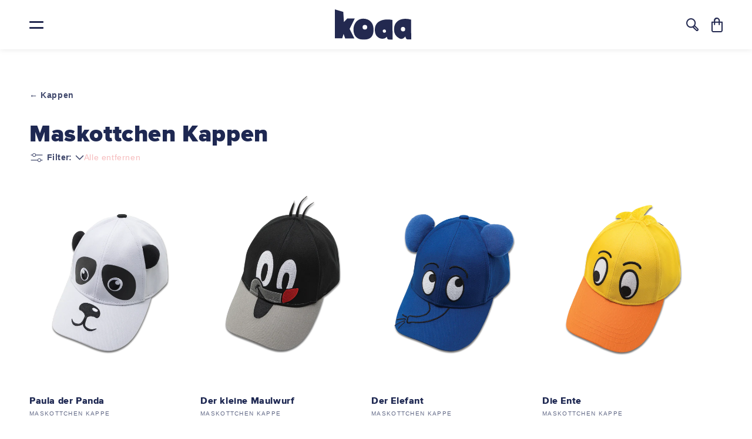

--- FILE ---
content_type: text/css
request_url: https://koaa.world/cdn/shop/t/54/assets/gen-style.css?v=74699135810355836341766945777
body_size: 10799
content:
.gen\:block{display:block}.gen\:inline-block{display:inline-block}.gen\:inline{display:inline}.gen\:flex{display:flex}.gen\:inline-flex{display:inline-flex}.gen\:grid{display:grid}.gen\:inline-grid{display:inline-grid}.gen\:hidden{display:none}.gen\:gap-0{gap:0px}.gen\:gap-x-0{-moz-column-gap:0px;column-gap:0px}.gen\:gap-y-0{row-gap:0px}.gen\:gap-2{gap:2px}.gen\:gap-x-2{-moz-column-gap:2px;column-gap:2px}.gen\:gap-y-2{row-gap:2px}.gen\:gap-4{gap:4px}.gen\:gap-x-4{-moz-column-gap:4px;column-gap:4px}.gen\:gap-y-4{row-gap:4px}.gen\:gap-6{gap:6px}.gen\:gap-x-6{-moz-column-gap:6px;column-gap:6px}.gen\:gap-y-6{row-gap:6px}.gen\:gap-8{gap:8px}.gen\:gap-x-8{-moz-column-gap:8px;column-gap:8px}.gen\:gap-y-8{row-gap:8px}.gen\:gap-10{gap:10px}.gen\:gap-x-10{-moz-column-gap:10px;column-gap:10px}.gen\:gap-y-10{row-gap:10px}.gen\:gap-12{gap:12px}.gen\:gap-x-12{-moz-column-gap:12px;column-gap:12px}.gen\:gap-y-12{row-gap:12px}.gen\:gap-14{gap:14px}.gen\:gap-x-14{-moz-column-gap:14px;column-gap:14px}.gen\:gap-y-14{row-gap:14px}.gen\:gap-16{gap:16px}.gen\:gap-x-16{-moz-column-gap:16px;column-gap:16px}.gen\:gap-y-16{row-gap:16px}.gen\:gap-18{gap:18px}.gen\:gap-x-18{-moz-column-gap:18px;column-gap:18px}.gen\:gap-y-18{row-gap:18px}.gen\:gap-20{gap:20px}.gen\:gap-x-20{-moz-column-gap:20px;column-gap:20px}.gen\:gap-y-20{row-gap:20px}.gen\:gap-22{gap:22px}.gen\:gap-x-22{-moz-column-gap:22px;column-gap:22px}.gen\:gap-y-22{row-gap:22px}.gen\:gap-24{gap:24px}.gen\:gap-x-24{-moz-column-gap:24px;column-gap:24px}.gen\:gap-y-24{row-gap:24px}.gen\:gap-26{gap:26px}.gen\:gap-x-26{-moz-column-gap:26px;column-gap:26px}.gen\:gap-y-26{row-gap:26px}.gen\:gap-28{gap:28px}.gen\:gap-x-28{-moz-column-gap:28px;column-gap:28px}.gen\:gap-y-28{row-gap:28px}.gen\:gap-30{gap:30px}.gen\:gap-x-30{-moz-column-gap:30px;column-gap:30px}.gen\:gap-y-30{row-gap:30px}.gen\:gap-32{gap:32px}.gen\:gap-x-32{-moz-column-gap:32px;column-gap:32px}.gen\:gap-y-32{row-gap:32px}.gen\:gap-34{gap:34px}.gen\:gap-x-34{-moz-column-gap:34px;column-gap:34px}.gen\:gap-y-34{row-gap:34px}.gen\:gap-36{gap:36px}.gen\:gap-x-36{-moz-column-gap:36px;column-gap:36px}.gen\:gap-y-36{row-gap:36px}.gen\:gap-38{gap:38px}.gen\:gap-x-38{-moz-column-gap:38px;column-gap:38px}.gen\:gap-y-38{row-gap:38px}.gen\:gap-40{gap:40px}.gen\:gap-x-40{-moz-column-gap:40px;column-gap:40px}.gen\:gap-y-40{row-gap:40px}.gen\:gap-42{gap:42px}.gen\:gap-x-42{-moz-column-gap:42px;column-gap:42px}.gen\:gap-y-42{row-gap:42px}.gen\:gap-44{gap:44px}.gen\:gap-x-44{-moz-column-gap:44px;column-gap:44px}.gen\:gap-y-44{row-gap:44px}.gen\:gap-46{gap:46px}.gen\:gap-x-46{-moz-column-gap:46px;column-gap:46px}.gen\:gap-y-46{row-gap:46px}.gen\:gap-48{gap:48px}.gen\:gap-x-48{-moz-column-gap:48px;column-gap:48px}.gen\:gap-y-48{row-gap:48px}.gen\:gap-50{gap:50px}.gen\:gap-x-50{-moz-column-gap:50px;column-gap:50px}.gen\:gap-y-50{row-gap:50px}.gen\:gap-52{gap:52px}.gen\:gap-x-52{-moz-column-gap:52px;column-gap:52px}.gen\:gap-y-52{row-gap:52px}.gen\:gap-54{gap:54px}.gen\:gap-x-54{-moz-column-gap:54px;column-gap:54px}.gen\:gap-y-54{row-gap:54px}.gen\:gap-56{gap:56px}.gen\:gap-x-56{-moz-column-gap:56px;column-gap:56px}.gen\:gap-y-56{row-gap:56px}.gen\:gap-58{gap:58px}.gen\:gap-x-58{-moz-column-gap:58px;column-gap:58px}.gen\:gap-y-58{row-gap:58px}.gen\:gap-60{gap:60px}.gen\:gap-x-60{-moz-column-gap:60px;column-gap:60px}.gen\:gap-y-60{row-gap:60px}.gen\:gap-62{gap:62px}.gen\:gap-x-62{-moz-column-gap:62px;column-gap:62px}.gen\:gap-y-62{row-gap:62px}.gen\:gap-64{gap:64px}.gen\:gap-x-64{-moz-column-gap:64px;column-gap:64px}.gen\:gap-y-64{row-gap:64px}.gen\:gap-66{gap:66px}.gen\:gap-x-66{-moz-column-gap:66px;column-gap:66px}.gen\:gap-y-66{row-gap:66px}.gen\:gap-68{gap:68px}.gen\:gap-x-68{-moz-column-gap:68px;column-gap:68px}.gen\:gap-y-68{row-gap:68px}.gen\:gap-70{gap:70px}.gen\:gap-x-70{-moz-column-gap:70px;column-gap:70px}.gen\:gap-y-70{row-gap:70px}.gen\:gap-72{gap:72px}.gen\:gap-x-72{-moz-column-gap:72px;column-gap:72px}.gen\:gap-y-72{row-gap:72px}.gen\:gap-74{gap:74px}.gen\:gap-x-74{-moz-column-gap:74px;column-gap:74px}.gen\:gap-y-74{row-gap:74px}.gen\:gap-76{gap:76px}.gen\:gap-x-76{-moz-column-gap:76px;column-gap:76px}.gen\:gap-y-76{row-gap:76px}.gen\:gap-78{gap:78px}.gen\:gap-x-78{-moz-column-gap:78px;column-gap:78px}.gen\:gap-y-78{row-gap:78px}.gen\:gap-80{gap:80px}.gen\:gap-x-80{-moz-column-gap:80px;column-gap:80px}.gen\:gap-y-80{row-gap:80px}.gen\:col-auto{grid-column:auto}.gen\:col-span-full{grid-column:1 / -1}.gen\:row-auto{grid-row:auto}.gen\:row-span-full{grid-row:1 / -1}.gen\:col-start-13{grid-column-start:13}.gen\:col-start-auto{grid-column-start:auto}.gen\:col-end-13{grid-column-end:13}.gen\:col-end-auto{grid-column-end:auto}.gen\:row-start-13{grid-row-start:13}.gen\:row-start-auto{grid-row-start:auto}.gen\:row-end-13{grid-row-end:13}.gen\:row-end-auto{grid-row-end:auto}.gen\:col-span-1{grid-column:span 1/span 1}.gen\:col-start-1{grid-column-start:1}.gen\:row-span-1{grid-row:span 1/span 1}.gen\:row-start-1{grid-row-start:1}.gen\:row-end-1{grid-row-end:1}.gen\:col-end-1{grid-column-end:1}.gen\:col-span-2{grid-column:span 2/span 2}.gen\:col-start-2{grid-column-start:2}.gen\:row-span-2{grid-row:span 2/span 2}.gen\:row-start-2{grid-row-start:2}.gen\:row-end-2{grid-row-end:2}.gen\:col-end-2{grid-column-end:2}.gen\:col-span-3{grid-column:span 3/span 3}.gen\:col-start-3{grid-column-start:3}.gen\:row-span-3{grid-row:span 3/span 3}.gen\:row-start-3{grid-row-start:3}.gen\:row-end-3{grid-row-end:3}.gen\:col-end-3{grid-column-end:3}.gen\:col-span-4{grid-column:span 4/span 4}.gen\:col-start-4{grid-column-start:4}.gen\:row-span-4{grid-row:span 4/span 4}.gen\:row-start-4{grid-row-start:4}.gen\:row-end-4{grid-row-end:4}.gen\:col-end-4{grid-column-end:4}.gen\:col-span-5{grid-column:span 5/span 5}.gen\:col-start-5{grid-column-start:5}.gen\:row-span-5{grid-row:span 5/span 5}.gen\:row-start-5{grid-row-start:5}.gen\:row-end-5{grid-row-end:5}.gen\:col-end-5{grid-column-end:5}.gen\:col-span-6{grid-column:span 6/span 6}.gen\:col-start-6{grid-column-start:6}.gen\:row-span-6{grid-row:span 6/span 6}.gen\:row-start-6{grid-row-start:6}.gen\:row-end-6{grid-row-end:6}.gen\:col-end-6{grid-column-end:6}.gen\:col-span-7{grid-column:span 7/span 7}.gen\:col-start-7{grid-column-start:7}.gen\:row-span-7{grid-row:span 7/span 7}.gen\:row-start-7{grid-row-start:7}.gen\:row-end-7{grid-row-end:7}.gen\:col-end-7{grid-column-end:7}.gen\:col-span-8{grid-column:span 8/span 8}.gen\:col-start-8{grid-column-start:8}.gen\:row-span-8{grid-row:span 8/span 8}.gen\:row-start-8{grid-row-start:8}.gen\:row-end-8{grid-row-end:8}.gen\:col-end-8{grid-column-end:8}.gen\:col-span-9{grid-column:span 9/span 9}.gen\:col-start-9{grid-column-start:9}.gen\:row-span-9{grid-row:span 9/span 9}.gen\:row-start-9{grid-row-start:9}.gen\:row-end-9{grid-row-end:9}.gen\:col-end-9{grid-column-end:9}.gen\:col-span-10{grid-column:span 10/span 10}.gen\:col-start-10{grid-column-start:10}.gen\:row-span-10{grid-row:span 10/span 10}.gen\:row-start-10{grid-row-start:10}.gen\:row-end-10{grid-row-end:10}.gen\:col-end-10{grid-column-end:10}.gen\:col-span-11{grid-column:span 11/span 11}.gen\:col-start-11{grid-column-start:11}.gen\:row-span-11{grid-row:span 11/span 11}.gen\:row-start-11{grid-row-start:11}.gen\:row-end-11{grid-row-end:11}.gen\:col-end-11{grid-column-end:11}.gen\:col-span-12{grid-column:span 12/span 12}.gen\:col-start-12{grid-column-start:12}.gen\:row-span-12{grid-row:span 12/span 12}.gen\:row-start-12{grid-row-start:12}.gen\:row-end-12{grid-row-end:12}.gen\:col-end-12{grid-column-end:12}.gen\:grid-cols-none{grid-template-columns:none}.gen\:grid-cols-subgrid{grid-template-columns:subgrid}.gen\:grid-rows-none{grid-template-rows:none}.gen\:grid-rows-subgrid{grid-template-rows:subgrid}.gen\:grid-cols-1{grid-template-columns:repeat(1,minmax(0,1fr))}.gen\:col-span-1{grid-column:auto/span 1}.gen\:grid-rows-1{grid-template-rows:repeat(1,minmax(0,1fr))}.gen\:row-span-1{grid-row:auto/span 1}.gen\:grid-cols-2{grid-template-columns:repeat(2,minmax(0,1fr))}.gen\:col-span-2{grid-column:auto/span 2}.gen\:grid-rows-2{grid-template-rows:repeat(2,minmax(0,1fr))}.gen\:row-span-2{grid-row:auto/span 2}.gen\:grid-cols-3{grid-template-columns:repeat(3,minmax(0,1fr))}.gen\:col-span-3{grid-column:auto/span 3}.gen\:grid-rows-3{grid-template-rows:repeat(3,minmax(0,1fr))}.gen\:row-span-3{grid-row:auto/span 3}.gen\:grid-cols-4{grid-template-columns:repeat(4,minmax(0,1fr))}.gen\:col-span-4{grid-column:auto/span 4}.gen\:grid-rows-4{grid-template-rows:repeat(4,minmax(0,1fr))}.gen\:row-span-4{grid-row:auto/span 4}.gen\:grid-cols-5{grid-template-columns:repeat(5,minmax(0,1fr))}.gen\:col-span-5{grid-column:auto/span 5}.gen\:grid-rows-5{grid-template-rows:repeat(5,minmax(0,1fr))}.gen\:row-span-5{grid-row:auto/span 5}.gen\:grid-cols-6{grid-template-columns:repeat(6,minmax(0,1fr))}.gen\:col-span-6{grid-column:auto/span 6}.gen\:grid-rows-6{grid-template-rows:repeat(6,minmax(0,1fr))}.gen\:row-span-6{grid-row:auto/span 6}.gen\:grid-cols-7{grid-template-columns:repeat(7,minmax(0,1fr))}.gen\:col-span-7{grid-column:auto/span 7}.gen\:grid-rows-7{grid-template-rows:repeat(7,minmax(0,1fr))}.gen\:row-span-7{grid-row:auto/span 7}.gen\:grid-cols-8{grid-template-columns:repeat(8,minmax(0,1fr))}.gen\:col-span-8{grid-column:auto/span 8}.gen\:grid-rows-8{grid-template-rows:repeat(8,minmax(0,1fr))}.gen\:row-span-8{grid-row:auto/span 8}.gen\:grid-cols-9{grid-template-columns:repeat(9,minmax(0,1fr))}.gen\:col-span-9{grid-column:auto/span 9}.gen\:grid-rows-9{grid-template-rows:repeat(9,minmax(0,1fr))}.gen\:row-span-9{grid-row:auto/span 9}.gen\:grid-cols-10{grid-template-columns:repeat(10,minmax(0,1fr))}.gen\:col-span-10{grid-column:auto/span 10}.gen\:grid-rows-10{grid-template-rows:repeat(10,minmax(0,1fr))}.gen\:row-span-10{grid-row:auto/span 10}.gen\:grid-cols-11{grid-template-columns:repeat(11,minmax(0,1fr))}.gen\:col-span-11{grid-column:auto/span 11}.gen\:grid-rows-11{grid-template-rows:repeat(11,minmax(0,1fr))}.gen\:row-span-11{grid-row:auto/span 11}.gen\:grid-cols-12{grid-template-columns:repeat(12,minmax(0,1fr))}.gen\:col-span-12{grid-column:auto/span 12}.gen\:grid-rows-12{grid-template-rows:repeat(12,minmax(0,1fr))}.gen\:row-span-12{grid-row:auto/span 12}.gen\:flex-1{flex:1 1 0%}.gen\:flex-auto{flex:1 1 auto}.gen\:flex-initial{flex:0 1 auto}.gen\:flex-none{flex:none}.gen\:flex-row{flex-direction:row}.gen\:flex-row-reverse{flex-direction:row-reverse}.gen\:flex-col{flex-direction:column}.gen\:flex-col-reverse{flex-direction:column-reverse}.gen\:flex-wrap{flex-wrap:wrap}.gen\:flex-wrap-reverse{flex-wrap:wrap-reverse}.gen\:flex-nowrap{flex-wrap:nowrap}.gen\:grow{flex-grow:1}.gen\:grow-0{flex-grow:0}.gen\:shrink{flex-shrink:1}.gen\:shrink-0{flex-shrink:0}.gen\:justify-normal{justify-content:normal}.gen\:justify-start{justify-content:flex-start}.gen\:justify-end{justify-content:flex-end}.gen\:justify-center{justify-content:center}.gen\:justify-between{justify-content:space-between}.gen\:justify-around{justify-content:space-around}.gen\:justify-evenly{justify-content:space-evenly}.gen\:justify-stretch{justify-content:stretch}.gen\:justify-items-start{justify-items:start}.gen\:justify-items-end{justify-items:end}.gen\:justify-items-center{justify-items:center}.gen\:justify-items-stretch{justify-items:stretch}.gen\:justify-self-auto{justify-self:auto}.gen\:justify-self-start{justify-self:start}.gen\:justify-self-end{justify-self:end}.gen\:justify-self-center{justify-self:center}.gen\:justify-self-stretch{justify-self:stretch}.gen\:content-normal{align-content:normal}.gen\:content-center{align-content:center}.gen\:content-start{align-content:flex-start}.gen\:content-end{align-content:flex-end}.gen\:content-between{align-content:space-between}.gen\:content-around{align-content:space-around}.gen\:content-evenly{align-content:space-evenly}.gen\:content-baseline{align-content:baseline}.gen\:content-stretch{align-content:stretch}.gen\:items-start{align-items:flex-start}.gen\:items-end{align-items:flex-end}.gen\:items-center{align-items:center}.gen\:items-baseline{align-items:baseline}.gen\:items-stretch{align-items:stretch}.gen\:self-auto{align-self:auto}.gen\:self-start{align-self:flex-start}.gen\:self-end{align-self:flex-end}.gen\:self-center{align-self:center}.gen\:self-stretch{align-self:stretch}.gen\:self-baseline{align-self:baseline}.gen\:text-left{text-align:left}.gen\:text-center{text-align:center}.gen\:text-right{text-align:right}.gen\:text-justify{text-align:justify}.gen\:text-start{text-align:start}.gen\:text-end{text-align:end}.gen\:font-thin{font-weight:100}.gen\:font-extralight{font-weight:200}.gen\:font-light{font-weight:300}.gen\:font-normal{font-weight:400}.gen\:font-medium{font-weight:500}.gen\:font-semibold{font-weight:600}.gen\:font-bold{font-weight:700}.gen\:font-extrabold{font-weight:800}.gen\:font-black{font-weight:900}#shopify-section-gen-header{margin-bottom:calc(0px - var(--gen-menu-height));position:absolute;z-index:21;width:100%;top:0}#shopify-section-gen-header.header--fixed{position:fixed;top:0}#MainContent{padding-top:var(--gen-menu-height)}#shopify-section-gen-image-banner{margin-top:calc(0px - var(--gen-menu-height));padding-top:var(--gen-menu-height);background-color:#f4b0b2}.gen-header{z-index:3;padding:16px var(--gen-container-offset);display:flex;align-items:center;justify-content:space-between}.gen-header__brand{position:relative;z-index:1}.gen-header__button-group{display:flex;align-items:center;font-family:var(--gen-font-proxima-extrabold)}.gen-header__button-item{display:flex;align-items:center;justify-content:center;position:relative;gap:10px;padding:var(--gen-menu-button-group-py) var(--gen-menu-button-group-px);outline:none;box-shadow:none;font-size:calc(22px + (18 - 22) * ((100vw - 320px) / (1600 - 320)))}.gen-header__button-item span{display:none}.gen-header__icon-menu--inner{position:relative;z-index:1;width:24px;height:3px}.gen-header__icon-menu--inner:before,.gen-header__icon-menu--inner:after{content:"";display:block;width:100%;height:3px;background:var(--color-text, var(--gen-font-color-body));border-radius:var(--gen-rounded-full);position:absolute}.gen-header__icon-menu--inner:before{top:-5px;transition:top .2s ease .22s,transform .2s ease,width .2s ease}.gen-header__icon-menu--inner:after{bottom:-5px;transition:bottom .2s ease .22s,transform .2s ease,width .2s ease}.gen-header__icon-menu.active .gen-header__icon-menu--inner:before{top:0;transform:rotate(45deg);transition:top .2s ease,transform .2s ease .22s,width .1s ease}.gen-header__icon-menu.active .gen-header__icon-menu--inner:after{bottom:0;transform:rotate(-45deg);transition:bottom .2s ease,transform .2s ease .22s,width .1s ease}.gen-header__button-item--login{display:none}.header-search__inner{display:grid;position:absolute;top:100%;width:calc(100% - 30px);background:#fff;left:15px;padding:15px;border-radius:20px;visibility:hidden;opacity:0;transition:all .2s ease-in-out;transform:translateY(-50px)}.template-collection .header-search__inner{left:0;width:100%;border-radius:0}.header-search--open .header-search__inner{visibility:visible;opacity:1;transform:translateY(0)}.header-search__button-open{width:45px;height:45px;display:flex;align-items:center;justify-content:center}.header-search-form{width:100%;display:flex;align-items:center;justify-content:center;position:relative}.header-search__form{position:relative;width:100%}.header-search__input{width:100%;border:2px solid;border-radius:50px;padding:10px 10px 10px 50px;box-shadow:none;outline:none}.header-search__close{width:40px;height:40px;display:flex;align-items:center;justify-content:center;background:transparent;border-radius:50px;position:absolute;right:2px}.header-search__close svg{width:20px;height:20px}.header-search__button{position:absolute;width:40px;height:40px;text-align:center;display:flex;align-items:center;justify-content:center;background:transparent;border-radius:50px;top:50%;left:10px;transform:translateY(-50%)}.header-search__suggestion{padding-block:15px}li.header-search__suggestion-item{transform:translateY(-10px);opacity:0;visibility:hidden}.header-search--open .header-search__suggestion-item{transform:translateY(0);visibility:visible;opacity:1;transition:all ease .2s var(--delay, 0s)}.header-search__suggestion-link{display:block;padding:10px;color:var(--gen-font-color-body)}.gen-header__menu-drawer{position:fixed;width:100%;height:100%;height:100dvh;left:-100%;top:0;background:#fff;padding:var(--header-height) var(--gen-container-offset) 20px;font-size:22px;transition:all .2s ease-in-out;scrollbar-width:none;-ms-overflow-style:none;overflow:hidden}::-webkit-scrollbar{display:none}@media only screen and (max-width: 1429px){.gen-header{padding-inline:15px;display:grid;grid-template-columns:1fr auto 1fr;column-gap:15px;grid-template-areas:"menu logo icons"}.gen-header__button-item{justify-content:flex-start}.gen-header__button-group{grid-area:icons;justify-content:flex-end}.gen-header__menu-drawer--opened{left:0}}.gen-header__menu-drawer-customer li+li{margin-block-start:15px}.gen-header__menu-drawer-newsletter .gen-form-input{font-family:var(--gen-font-proxima-light);border-width:2px}.gen-header__menu-drawer-newsletter--description{margin:10px 0 15px;line-height:1.3;font-weight:400;font-size:13px;-webkit-font-smoothing:antialiased}.gen-header__menu-drawer-inner{height:100%;overflow-y:auto;overflow-x:hidden;font-family:var(--gen-font-proxima-bold);display:grid;grid-template-rows:1fr auto;scrollbar-width:none;-ms-overflow-style:none}.gen-header__menu-mobile-item a{display:flex;align-items:center;gap:12px;padding:10px 0;position:relative}.gen-header__menu-mobile-item a img{aspect-ratio:1;object-fit:contain}.gen-header__menu-mobile-item.active .gen-header__menu-mobile-item-child{left:0}.gen-header__menu-mobile-item-child{position:absolute;background:#fff;width:100%;height:100%;top:0;left:100%;z-index:1;transition:.3s;padding:80px 25px 20px;overflow-y:scroll}.gen-header__menu-mobile-item--icon{display:flex;align-items:center;justify-content:center;width:35px;height:38px}.gen-header__menu-mobile-item--icon-arrow{position:absolute;width:12px;height:12px;right:0}.gen-menu-back{margin-bottom:10px;padding-bottom:10px;cursor:pointer;font-size:24px;width:100%;text-align:left;border-bottom:1px solid;font-family:var(--font-body-family);-webkit-font-smoothing:antialiased;font-weight:700}.gen-menu--opened #shopify-section-gen-header{background:#fff}.gen-menu{display:none;align-items:center}.gen-menu__link{display:flex;align-items:center;gap:10px;font-size:22px;padding:8px 0;transition:all .2s ease-in-out}.gen-menu__link:hover{padding-left:10px}.gen-menu__link-icon{flex:0 0 40px;display:flex;justify-content:center;height:33px;align-items:center;position:relative;top:-2px}.gen-menu__link-icon img{object-fit:contain}.gen-menu__link--main{position:relative;font-size:22px;display:block;padding:var(--gen-menu-main-link-py) var(--gen-menu-main-link-px);color:var(--color-text)}.gen-menu__link--main:before{content:"";position:absolute;height:2px;display:none;background:var(--color-text);top:calc(100% - var(--gen-menu-main-link-py));left:50%;transform:translate(-50%);width:calc(100% - var(--gen-menu-main-link-px) * 2)}.gen-menu__item:hover .gen-menu__link--main:before{display:block}.gen-menu__item:hover .gen-mega-menu{display:block}.gen-menu__item .gen-mega-menu{position:absolute;left:0;right:0;z-index:10;display:none;height:480px}.gen-menu__item .gen-mega-menu__content{width:50%;padding:20px 10px 10px 250px;height:100%;display:flex;flex-direction:column;justify-content:flex-start;position:relative;z-index:2;height:446px}.gen-menu__item .gen-viewmore{margin-top:28px;display:inline-flex}.gen-menu__item .gen-mega-menu__column-title{font-size:30px;margin-bottom:30px}.gen-btn{display:flex;align-items:center;justify-content:center;border-radius:var(--gen-rounded-full);padding:10px 16px;font-size:19px}.gen-btn--dark-blue{background:var(--button-background-color, #232950);color:var(--button-text-color, #ffffff)}.gen-modal{position:fixed;transition:all .3s ease-in-out;z-index:1000;inset:50% auto auto 50%;visibility:hidden;opacity:0;transform:translate(-50%,-40%)}.gen-modal.open{overflow:hidden;opacity:1;visibility:visible;transform:translate(-50%,-50%)}.gen-swiper--category{margin:0 30px}.gen-swiper--product{margin:0 10px}.gen-swiper--category,.gen-swiper--product{padding-top:20px;position:initial;-webkit-user-select:none;-ms-user-select:none;user-select:none}.gen-swiper-button{position:absolute;z-index:2;transform:translateY(-50%);width:33px;height:33px;transition:all .2s ease-in-out}.gen-swiper-button--next{inset:45% 12px auto auto;background:var( --button-navigation-right) no-repeat center center/cover}.gen-swiper-button--prev{inset:45% auto auto 12px;background:var( --button-navigation-left) no-repeat center center/cover}.swiper-slide{position:relative;top:0;transition:top .2s ease-in-out}.swiper-slide:nth-child(2n) .gen-product-card__alternate{padding-top:30px}.swiper-slide:hover{top:-10px}.gen-product-card__body{font-size:13px;padding-top:15px}.gen-product-card__name{text-align:center}.gen-product-card__price{text-align:center;font-weight:400;font-family:var(--font-body-family)}.gen-product-card__alternate{display:block}.gen-product-card__alternate .gen-product-card__body{margin-top:10px}.gen-product-card__alternate .gen-product-card__name{font-size:20px;font-family:var(--gen-font-heading);line-height:1;white-space:nowrap}.gen-decor__item{position:absolute}.gen-dropdown{position:relative;color:#1f1f27}.gen-dropdown__button{display:flex;align-items:center;gap:8px;border:3px solid #fff;border-radius:99px;padding:7px 16px;white-space:nowrap;font-family:var(--gen-font-proxima-extrabold)}.gen-dropdown__button:before,.gen-dropdown__button:after{display:none}.gen-dropdown__button--icon{transition:all .2s linear}.gen-dropdown__menu{position:absolute;visibility:hidden;opacity:0;width:-moz-max-content;width:max-content;z-index:2;transition:all .2s linear;background:#fff;padding:8px;text-align:left;border-radius:8px;box-shadow:0 0 18px #0000000f}.gen-dropdown--bottom-right .gen-dropdown__menu{right:0;left:unset!important}.gen-dropdown--bottom .gen-dropdown__menu{left:0;top:calc(100% + 40px)}.gen-dropdown--bottom.gen-dropdown--opened .gen-dropdown__menu{top:calc(100% + 10px)}.gen-dropdown--top .gen-dropdown__menu{right:0;bottom:calc(100% + 40px)}.drawer-localization .gen-dropdown--top .gen-dropdown__menu{right:10px}.gen-dropdown--top.gen-dropdown--opened .gen-dropdown__menu{bottom:calc(100% + 10px)}.gen-dropdown.gen-dropdown--opened .gen-dropdown__menu{visibility:visible;opacity:1}.gen-dropdown.gen-dropdown--opened .gen-dropdown__button--icon{transform:rotate(180deg)}.gen-dropdown__menu-item{padding:10px 16px;cursor:pointer;color:#515167}.gen-dropdown__menu-item:hover{background:#eff0f2;color:#1f1f27}:root{--gen-font-proxima-light: "ProximaNova-Light";--gen-font-proxima-regular: "ProximaNova-Regular";--gen-font-proxima-semibold: "ProximaNova-Semibold";--gen-font-proxima-bold: "ProximaNova-Bold";--gen-font-proxima-extrabold: "ProximaNova-Extrabold";--gen-font-body: "ProximaNova-Black";--gen-font-weight-body: 400;--gen-font-color-body: #232950;--gen-font-size-body: 18px;--gen-line-height-body: 22px;--gen-font-heading: "Embryo";--gen-font-heading-color: #1F1F27;--gen-font-size-4xl: 56px;--gen-line-height-4xl: 65px;--gen-font-size-3xl: 45px;--gen-line-height-3xl: 60px;--gen-font-size-2xl: 36px;--gen-line-height-2xl: 48px;--gen-font-size-xl: 26px;--gen-line-height-xl: 40px;--gen-font-size-lg: 20px;--gen-line-height-lg: 28px;--gen-font-size-base: 16px;--gen-line-height-base: 20px;--gen-font-size-heading-hero: 72px;--gen-line-height-heading-hero: 84px;--gen-rounded-sm: 4px;--gen-rounded-md: 8px;--gen-rounded-lg: 12px;--gen-rounded-xl: 16px;--gen-rounded-full: 100px;--gen-container-width: 1500px;--gen-container-width-fluid: 1920px;--gen-container-offset: 30px;--gen-product-price-regular: #1F1F27;--gen-product-price-sale: #FB4005;--gen-menu-main-link-px: 35px;--gen-menu-main-link-py: 54px;--gen-menu-dropdown-px: 40px;--gen-menu-dropdown-py: 30px;--gen-menu-button-group-px: 10px;--gen-menu-button-group-py: 10px;--gen-section-body-py: 20px;--gen-mobile-menu-width: 340px;--gen-menu-height: 77px;--content-gap: 160px}header,footer,.gen-section__body{font-family:var(--gen-font-body);font-size:var(--gen-font-size-body);line-height:var(--gen-line-height-body)}body{margin:0;padding:0;color:var(--color-text, var(--gen-font-color-body));scroll-behavior:smooth}.gen-section__body h1,.gen-section__body h2,.gen-section__body h3,.gen-section__body h4,.gen-section__body h5,.gen-section__body .h1,.gen-section__body .h2,.gen-section__body .h3,.gen-section__body .h4,.gen-section__body .h5{font-family:var(--gen-font-heading);color:var(--gen-font-heading-color)}.gen-section__body h1,.gen-section__body .h1,.gen-text--3xl{font-size:var(--gen-font-size-3xl);line-height:var(--gen-line-height-3xl)}.gen-section__body h2,.gen-section__body .h2,.gen-text--2xl{font-size:var(--gen-font-size-2xl);line-height:var(--gen-line-height-2xl)}.gen-section__body h3,.gen-section__body .h3,.gen-text--xl{font-size:var(--gen-font-size-xl);line-height:var(--gen-line-height-xl)}.gen-section__body h4,.gen-section__body .h4,.gen-text--lg{font-size:var(--gen-font-size-lg);line-height:var(--gen-line-height-lg)}.gen-section__body h5,.gen-section__body .h5,.gen-text--base{font-size:var(--gen-font-size-base);line-height:var(--gen-line-height-base)}.gen-text--4xl{font-size:var(--gen-font-size-4xl);line-height:var(--gen-line-height-4xl)}.gen-text--hero{font-size:var(--gen-font-size-heading-hero);line-height:var(--gen-line-height-heading-hero)}.w-full{width:100%}.pointer-events-none{pointer-events:none}.relative{position:relative}.absolute{position:absolute}.z-9{z-index:9}.z-2{z-index:2}.gen\:w-full{width:100%}.gen\:overflow-hidden{overflow:hidden}.gen-content-center{display:flex;align-items:center;justify-content:center}.gen-font-proxima-light{font-family:var(--gen-font-proxima-light)}.gen-font-proxima-regular{font-family:var(--gen-font-proxima-regular)}.gen-font-proxima-semibold{font-family:var(--gen-font-proxima-semibold)}.gen-font-proxima-bold{font-family:var(--gen-font-proxima-bold)}.gen-font-proxima-extrabold{font-family:var(--gen-font-proxima-extrabold)}.gen-font-proxima-black{font-family:var(--gen-font-body)}.gen-container,.gen-container--fluid{width:100%;margin:0 auto}.gen-container{max-width:var(--gen-container-width)}.gen-container--fluid{max-width:var(--gen-container-width-fluid)}.gen-container--full{width:100%}.gen\:text-white{color:#fff}.gen-underline{text-decoration:underline}.gen\:visually-hidden{width:1px;height:1px;padding:0;margin:0;overflow:hidden;clip:rect(0,0,0,0);white-space:nowrap;border:0;position:absolute}.gen-rounded--sm{border-radius:var(--gen-rounded-sm)}.gen-rounded--md{border-radius:var(--gen-rounded-md)}.gen-rounded--lg{border-radius:var(--gen-rounded-lg)}.gen-rounded--xl{border-radius:var(--gen-rounded-xl)}.gen-rounded--full{border-radius:var(--gen-rounded-full)}[style*=--aspect-ratio]{position:relative;overflow:hidden}[style*=--aspect-ratio]:after{content:"";display:block;width:100%;height:auto;aspect-ratio:var(--aspect-ratio, 16/9)}[style*=--aspect-ratio] img,[style*=--aspect-ratio] video{position:absolute;left:0;top:0;width:100%;height:100%;-o-object-fit:contain;object-fit:contain}.gen-wrap{width:100%;margin:0 auto;overflow-x:hidden;position:relative}.gen-backdrop{position:absolute;top:0;bottom:0;left:0;right:0;background:#0000004d;opacity:0;visibility:hidden;transition:all .2s ease;z-index:12;width:100%}.gen-backdrop-active .gen-backdrop{visibility:visible;opacity:1}.section{color:var(--color-text, var(--gen-font-color-body))}section{position:relative}section [class*=gen-decor]{position:absolute;z-index:1;display:none}.gen-section__header{padding-top:20px;position:relative;z-index:3}.gen-section__body{padding:var(--gen-section-body-py) var(--gen-container-offset);position:relative;z-index:2}.background{background:var(--color-background)}.gen-section--2{background:#f9d2d1}.gen-section--2:before{content:"";display:block;width:100%;background:var(--gen-section--2-before) no-repeat center top;background-size:100% auto;aspect-ratio:1985/143}.gen-section--2:after{content:"";display:block;width:100%;background:var(--gen-section--2-after) no-repeat center bottom;background-size:100% auto;aspect-ratio:2062/363}.gen-section--3{background:#f29a75}.gen-section--3:after{content:"";display:block;width:100%;background:var(--gen-section--3-after) no-repeat center top;background-size:100% auto;aspect-ratio:1985/154}.gen-section--4{background:#13789a}.gen-section__heading{text-align:center;font-family:var(--gen-font-heading);font-size:30px;line-height:53px;color:var(--color-text, var(--gen-font-color-body))}.gen-section__heading.gen\:text-white{color:#fff}.gen-banner .gen-section__body{padding:0}.gen-banner__content{display:flex;flex-direction:column;place-items:center;justify-content:center;padding:0 50px 50px}.gen-banner__content-image{transform:rotate(3deg)}.gen-banner__content-title{margin-bottom:60px}.gen-banner__content-subtitle{width:min(300px,100%);margin:16px 0 24px;text-align:center;font-size:18px;line-height:23px}.gen-banner .gen-readmore .gen-btn{min-width:200px}#MainContent .section-image-banner:first-child{margin-top:calc(0px - var(--gen-menu-height));padding-top:var(--gen-menu-height)}.section-image-banner--image-mobile{display:none}@media (max-width: 767px){.template-index #MainContent{padding-top:0}.section-image-banner-container:before{content:"";position:absolute;bottom:0;width:100%;height:55%;background:linear-gradient(180deg,#0000,var(--color-background, #000000) 50%);pointer-events:none}.section-image-banner--image-mobile{display:block;pointer-events:none}.section-image-banner--image-desktop{display:none}.section-image-banner-container{height:100vh;min-height:700px}.section-image-banner--image{width:100%;height:100%}.section-image-banner--content{position:absolute;bottom:0;left:0;width:100%;z-index:1}}.gen-partners a{display:flex;align-items:center;justify-content:center;position:relative;top:0;transition:all .2s ease-in-out}.gen-partners a:hover{top:-10px}.gen-partners a img{margin:0 auto}::-webkit-input-placeholder{color:inherit;overflow:visible}::-ms-placeholder{color:inherit;overflow:visible}::-moz-placeholder{color:inherit;overflow:visible}::placeholder{color:inherit;overflow:visible}.gen-form-input{border:3px solid #232950;border-radius:var(--gen-rounded-full);background:none;padding:6px 16px;outline:none;font-family:var(--gen-font-proxima-extrabold);box-shadow:none}#section-footer{color:var(--color-text, var(--gen-font-color-body));font-size:18px;line-height:22px;position:relative;background:var(--color-background, #F3E358) var(--gen-section--footer) no-repeat bottom -52px right -120px;background-size:150%}.gen-footer{padding:100px var(--gen-container-offset) 40px;padding-bottom:15px}.gen-footer__title{font-family:var(--gen-font-body);color:var(--color-text);margin-bottom:32px;font-size:18px}.gen-footer__menu{white-space:nowrap;font-family:var(--gen-font-proxima-bold)}.gen-footer__menu-item:not(:last-child){margin-bottom:14px}.gen-footer__content{margin-bottom:32px;font-family:var(--gen-font-proxima-bold)}.gen-footer__content a{text-decoration:underline;margin-block-start:20px;display:block;font-family:var(--gen-font-body)}.gen-footer__content br{display:none}.gen-footer__newsletter-form{padding-top:10px}.gen-footer__social{display:flex;align-items:flex-end;color:#fff}.gen-footer__rightside-content{display:flex;flex-direction:column;gap:16px;padding-top:230px}.footer-bottom{display:flex;justify-content:end}.footer-policy-list{display:flex;margin-top:5px;gap:15px;font-size:12px}.footer-pliciy-link{display:block;color:#fff}.gen-footer__copyright{margin-top:-30px;color:#fff;font-family:var(--gen-font-proxima-extrabold);position:absolute;right:var(--gen-container-offset)}@media (min-width: 576px){.sm\:gen\:block{display:block}.sm\:gen\:inline-block{display:inline-block}.sm\:gen\:inline{display:inline}.sm\:gen\:flex{display:flex}.sm\:gen\:inline-flex{display:inline-flex}.sm\:gen\:grid{display:grid}.sm\:gen\:inline-grid{display:inline-grid}.sm\:gen\:hidden{display:none}.sm\:gen\:gap-0{gap:0px}.sm\:gen\:gap-x-0{-moz-column-gap:0px;column-gap:0px}.sm\:gen\:gap-y-0{row-gap:0px}.sm\:gen\:gap-2{gap:2px}.sm\:gen\:gap-x-2{-moz-column-gap:2px;column-gap:2px}.sm\:gen\:gap-y-2{row-gap:2px}.sm\:gen\:gap-4{gap:4px}.sm\:gen\:gap-x-4{-moz-column-gap:4px;column-gap:4px}.sm\:gen\:gap-y-4{row-gap:4px}.sm\:gen\:gap-6{gap:6px}.sm\:gen\:gap-x-6{-moz-column-gap:6px;column-gap:6px}.sm\:gen\:gap-y-6{row-gap:6px}.sm\:gen\:gap-8{gap:8px}.sm\:gen\:gap-x-8{-moz-column-gap:8px;column-gap:8px}.sm\:gen\:gap-y-8{row-gap:8px}.sm\:gen\:gap-10{gap:10px}.sm\:gen\:gap-x-10{-moz-column-gap:10px;column-gap:10px}.sm\:gen\:gap-y-10{row-gap:10px}.sm\:gen\:gap-12{gap:12px}.sm\:gen\:gap-x-12{-moz-column-gap:12px;column-gap:12px}.sm\:gen\:gap-y-12{row-gap:12px}.sm\:gen\:gap-14{gap:14px}.sm\:gen\:gap-x-14{-moz-column-gap:14px;column-gap:14px}.sm\:gen\:gap-y-14{row-gap:14px}.sm\:gen\:gap-16{gap:16px}.sm\:gen\:gap-x-16{-moz-column-gap:16px;column-gap:16px}.sm\:gen\:gap-y-16{row-gap:16px}.sm\:gen\:gap-18{gap:18px}.sm\:gen\:gap-x-18{-moz-column-gap:18px;column-gap:18px}.sm\:gen\:gap-y-18{row-gap:18px}.sm\:gen\:gap-20{gap:20px}.sm\:gen\:gap-x-20{-moz-column-gap:20px;column-gap:20px}.sm\:gen\:gap-y-20{row-gap:20px}.sm\:gen\:gap-22{gap:22px}.sm\:gen\:gap-x-22{-moz-column-gap:22px;column-gap:22px}.sm\:gen\:gap-y-22{row-gap:22px}.sm\:gen\:gap-24{gap:24px}.sm\:gen\:gap-x-24{-moz-column-gap:24px;column-gap:24px}.sm\:gen\:gap-y-24{row-gap:24px}.sm\:gen\:gap-26{gap:26px}.sm\:gen\:gap-x-26{-moz-column-gap:26px;column-gap:26px}.sm\:gen\:gap-y-26{row-gap:26px}.sm\:gen\:gap-28{gap:28px}.sm\:gen\:gap-x-28{-moz-column-gap:28px;column-gap:28px}.sm\:gen\:gap-y-28{row-gap:28px}.sm\:gen\:gap-30{gap:30px}.sm\:gen\:gap-x-30{-moz-column-gap:30px;column-gap:30px}.sm\:gen\:gap-y-30{row-gap:30px}.sm\:gen\:gap-32{gap:32px}.sm\:gen\:gap-x-32{-moz-column-gap:32px;column-gap:32px}.sm\:gen\:gap-y-32{row-gap:32px}.sm\:gen\:gap-34{gap:34px}.sm\:gen\:gap-x-34{-moz-column-gap:34px;column-gap:34px}.sm\:gen\:gap-y-34{row-gap:34px}.sm\:gen\:gap-36{gap:36px}.sm\:gen\:gap-x-36{-moz-column-gap:36px;column-gap:36px}.sm\:gen\:gap-y-36{row-gap:36px}.sm\:gen\:gap-38{gap:38px}.sm\:gen\:gap-x-38{-moz-column-gap:38px;column-gap:38px}.sm\:gen\:gap-y-38{row-gap:38px}.sm\:gen\:gap-40{gap:40px}.sm\:gen\:gap-x-40{-moz-column-gap:40px;column-gap:40px}.sm\:gen\:gap-y-40{row-gap:40px}.sm\:gen\:gap-42{gap:42px}.sm\:gen\:gap-x-42{-moz-column-gap:42px;column-gap:42px}.sm\:gen\:gap-y-42{row-gap:42px}.sm\:gen\:gap-44{gap:44px}.sm\:gen\:gap-x-44{-moz-column-gap:44px;column-gap:44px}.sm\:gen\:gap-y-44{row-gap:44px}.sm\:gen\:gap-46{gap:46px}.sm\:gen\:gap-x-46{-moz-column-gap:46px;column-gap:46px}.sm\:gen\:gap-y-46{row-gap:46px}.sm\:gen\:gap-48{gap:48px}.sm\:gen\:gap-x-48{-moz-column-gap:48px;column-gap:48px}.sm\:gen\:gap-y-48{row-gap:48px}.sm\:gen\:gap-50{gap:50px}.sm\:gen\:gap-x-50{-moz-column-gap:50px;column-gap:50px}.sm\:gen\:gap-y-50{row-gap:50px}.sm\:gen\:gap-52{gap:52px}.sm\:gen\:gap-x-52{-moz-column-gap:52px;column-gap:52px}.sm\:gen\:gap-y-52{row-gap:52px}.sm\:gen\:gap-54{gap:54px}.sm\:gen\:gap-x-54{-moz-column-gap:54px;column-gap:54px}.sm\:gen\:gap-y-54{row-gap:54px}.sm\:gen\:gap-56{gap:56px}.sm\:gen\:gap-x-56{-moz-column-gap:56px;column-gap:56px}.sm\:gen\:gap-y-56{row-gap:56px}.sm\:gen\:gap-58{gap:58px}.sm\:gen\:gap-x-58{-moz-column-gap:58px;column-gap:58px}.sm\:gen\:gap-y-58{row-gap:58px}.sm\:gen\:gap-60{gap:60px}.sm\:gen\:gap-x-60{-moz-column-gap:60px;column-gap:60px}.sm\:gen\:gap-y-60{row-gap:60px}.sm\:gen\:gap-62{gap:62px}.sm\:gen\:gap-x-62{-moz-column-gap:62px;column-gap:62px}.sm\:gen\:gap-y-62{row-gap:62px}.sm\:gen\:gap-64{gap:64px}.sm\:gen\:gap-x-64{-moz-column-gap:64px;column-gap:64px}.sm\:gen\:gap-y-64{row-gap:64px}.sm\:gen\:gap-66{gap:66px}.sm\:gen\:gap-x-66{-moz-column-gap:66px;column-gap:66px}.sm\:gen\:gap-y-66{row-gap:66px}.sm\:gen\:gap-68{gap:68px}.sm\:gen\:gap-x-68{-moz-column-gap:68px;column-gap:68px}.sm\:gen\:gap-y-68{row-gap:68px}.sm\:gen\:gap-70{gap:70px}.sm\:gen\:gap-x-70{-moz-column-gap:70px;column-gap:70px}.sm\:gen\:gap-y-70{row-gap:70px}.sm\:gen\:gap-72{gap:72px}.sm\:gen\:gap-x-72{-moz-column-gap:72px;column-gap:72px}.sm\:gen\:gap-y-72{row-gap:72px}.sm\:gen\:gap-74{gap:74px}.sm\:gen\:gap-x-74{-moz-column-gap:74px;column-gap:74px}.sm\:gen\:gap-y-74{row-gap:74px}.sm\:gen\:gap-76{gap:76px}.sm\:gen\:gap-x-76{-moz-column-gap:76px;column-gap:76px}.sm\:gen\:gap-y-76{row-gap:76px}.sm\:gen\:gap-78{gap:78px}.sm\:gen\:gap-x-78{-moz-column-gap:78px;column-gap:78px}.sm\:gen\:gap-y-78{row-gap:78px}.sm\:gen\:gap-80{gap:80px}.sm\:gen\:gap-x-80{-moz-column-gap:80px;column-gap:80px}.sm\:gen\:gap-y-80{row-gap:80px}.sm\:gen\:col-auto{grid-column:auto}.sm\:gen\:col-span-full{grid-column:1 / -1}.sm\:gen\:row-auto{grid-row:auto}.sm\:gen\:row-span-full{grid-row:1 / -1}.sm\:gen\:col-start-13{grid-column-start:13}.sm\:gen\:col-start-auto{grid-column-start:auto}.sm\:gen\:col-end-13{grid-column-end:13}.sm\:gen\:col-end-auto{grid-column-end:auto}.sm\:gen\:row-start-13{grid-row-start:13}.sm\:gen\:row-start-auto{grid-row-start:auto}.sm\:gen\:row-end-13{grid-row-end:13}.sm\:gen\:row-end-auto{grid-row-end:auto}.sm\:gen\:col-span-1{grid-column:span 1/span 1}.sm\:gen\:col-start-1{grid-column-start:1}.sm\:gen\:row-span-1{grid-row:span 1/span 1}.sm\:gen\:row-start-1{grid-row-start:1}.sm\:gen\:row-end-1{grid-row-end:1}.sm\:gen\:col-end-1{grid-column-end:1}.sm\:gen\:col-span-2{grid-column:span 2/span 2}.sm\:gen\:col-start-2{grid-column-start:2}.sm\:gen\:row-span-2{grid-row:span 2/span 2}.sm\:gen\:row-start-2{grid-row-start:2}.sm\:gen\:row-end-2{grid-row-end:2}.sm\:gen\:col-end-2{grid-column-end:2}.sm\:gen\:col-span-3{grid-column:span 3/span 3}.sm\:gen\:col-start-3{grid-column-start:3}.sm\:gen\:row-span-3{grid-row:span 3/span 3}.sm\:gen\:row-start-3{grid-row-start:3}.sm\:gen\:row-end-3{grid-row-end:3}.sm\:gen\:col-end-3{grid-column-end:3}.sm\:gen\:col-span-4{grid-column:span 4/span 4}.sm\:gen\:col-start-4{grid-column-start:4}.sm\:gen\:row-span-4{grid-row:span 4/span 4}.sm\:gen\:row-start-4{grid-row-start:4}.sm\:gen\:row-end-4{grid-row-end:4}.sm\:gen\:col-end-4{grid-column-end:4}.sm\:gen\:col-span-5{grid-column:span 5/span 5}.sm\:gen\:col-start-5{grid-column-start:5}.sm\:gen\:row-span-5{grid-row:span 5/span 5}.sm\:gen\:row-start-5{grid-row-start:5}.sm\:gen\:row-end-5{grid-row-end:5}.sm\:gen\:col-end-5{grid-column-end:5}.sm\:gen\:col-span-6{grid-column:span 6/span 6}.sm\:gen\:col-start-6{grid-column-start:6}.sm\:gen\:row-span-6{grid-row:span 6/span 6}.sm\:gen\:row-start-6{grid-row-start:6}.sm\:gen\:row-end-6{grid-row-end:6}.sm\:gen\:col-end-6{grid-column-end:6}.sm\:gen\:col-span-7{grid-column:span 7/span 7}.sm\:gen\:col-start-7{grid-column-start:7}.sm\:gen\:row-span-7{grid-row:span 7/span 7}.sm\:gen\:row-start-7{grid-row-start:7}.sm\:gen\:row-end-7{grid-row-end:7}.sm\:gen\:col-end-7{grid-column-end:7}.sm\:gen\:col-span-8{grid-column:span 8/span 8}.sm\:gen\:col-start-8{grid-column-start:8}.sm\:gen\:row-span-8{grid-row:span 8/span 8}.sm\:gen\:row-start-8{grid-row-start:8}.sm\:gen\:row-end-8{grid-row-end:8}.sm\:gen\:col-end-8{grid-column-end:8}.sm\:gen\:col-span-9{grid-column:span 9/span 9}.sm\:gen\:col-start-9{grid-column-start:9}.sm\:gen\:row-span-9{grid-row:span 9/span 9}.sm\:gen\:row-start-9{grid-row-start:9}.sm\:gen\:row-end-9{grid-row-end:9}.sm\:gen\:col-end-9{grid-column-end:9}.sm\:gen\:col-span-10{grid-column:span 10/span 10}.sm\:gen\:col-start-10{grid-column-start:10}.sm\:gen\:row-span-10{grid-row:span 10/span 10}.sm\:gen\:row-start-10{grid-row-start:10}.sm\:gen\:row-end-10{grid-row-end:10}.sm\:gen\:col-end-10{grid-column-end:10}.sm\:gen\:col-span-11{grid-column:span 11/span 11}.sm\:gen\:col-start-11{grid-column-start:11}.sm\:gen\:row-span-11{grid-row:span 11/span 11}.sm\:gen\:row-start-11{grid-row-start:11}.sm\:gen\:row-end-11{grid-row-end:11}.sm\:gen\:col-end-11{grid-column-end:11}.sm\:gen\:col-span-12{grid-column:span 12/span 12}.sm\:gen\:col-start-12{grid-column-start:12}.sm\:gen\:row-span-12{grid-row:span 12/span 12}.sm\:gen\:row-start-12{grid-row-start:12}.sm\:gen\:row-end-12{grid-row-end:12}.sm\:gen\:col-end-12{grid-column-end:12}.sm\:gen\:grid-cols-none{grid-template-columns:none}.sm\:gen\:grid-cols-subgrid{grid-template-columns:subgrid}.sm\:gen\:grid-rows-none{grid-template-rows:none}.sm\:gen\:grid-rows-subgrid{grid-template-rows:subgrid}.sm\:gen\:grid-cols-1{grid-template-columns:repeat(1,minmax(0,1fr))}.sm\:gen\:col-span-1{grid-column:auto/span 1}.sm\:gen\:grid-rows-1{grid-template-rows:repeat(1,minmax(0,1fr))}.sm\:gen\:row-span-1{grid-row:auto/span 1}.sm\:gen\:grid-cols-2{grid-template-columns:repeat(2,minmax(0,1fr))}.sm\:gen\:col-span-2{grid-column:auto/span 2}.sm\:gen\:grid-rows-2{grid-template-rows:repeat(2,minmax(0,1fr))}.sm\:gen\:row-span-2{grid-row:auto/span 2}.sm\:gen\:grid-cols-3{grid-template-columns:repeat(3,minmax(0,1fr))}.sm\:gen\:col-span-3{grid-column:auto/span 3}.sm\:gen\:grid-rows-3{grid-template-rows:repeat(3,minmax(0,1fr))}.sm\:gen\:row-span-3{grid-row:auto/span 3}.sm\:gen\:grid-cols-4{grid-template-columns:repeat(4,minmax(0,1fr))}.sm\:gen\:col-span-4{grid-column:auto/span 4}.sm\:gen\:grid-rows-4{grid-template-rows:repeat(4,minmax(0,1fr))}.sm\:gen\:row-span-4{grid-row:auto/span 4}.sm\:gen\:grid-cols-5{grid-template-columns:repeat(5,minmax(0,1fr))}.sm\:gen\:col-span-5{grid-column:auto/span 5}.sm\:gen\:grid-rows-5{grid-template-rows:repeat(5,minmax(0,1fr))}.sm\:gen\:row-span-5{grid-row:auto/span 5}.sm\:gen\:grid-cols-6{grid-template-columns:repeat(6,minmax(0,1fr))}.sm\:gen\:col-span-6{grid-column:auto/span 6}.sm\:gen\:grid-rows-6{grid-template-rows:repeat(6,minmax(0,1fr))}.sm\:gen\:row-span-6{grid-row:auto/span 6}.sm\:gen\:grid-cols-7{grid-template-columns:repeat(7,minmax(0,1fr))}.sm\:gen\:col-span-7{grid-column:auto/span 7}.sm\:gen\:grid-rows-7{grid-template-rows:repeat(7,minmax(0,1fr))}.sm\:gen\:row-span-7{grid-row:auto/span 7}.sm\:gen\:grid-cols-8{grid-template-columns:repeat(8,minmax(0,1fr))}.sm\:gen\:col-span-8{grid-column:auto/span 8}.sm\:gen\:grid-rows-8{grid-template-rows:repeat(8,minmax(0,1fr))}.sm\:gen\:row-span-8{grid-row:auto/span 8}.sm\:gen\:grid-cols-9{grid-template-columns:repeat(9,minmax(0,1fr))}.sm\:gen\:col-span-9{grid-column:auto/span 9}.sm\:gen\:grid-rows-9{grid-template-rows:repeat(9,minmax(0,1fr))}.sm\:gen\:row-span-9{grid-row:auto/span 9}.sm\:gen\:grid-cols-10{grid-template-columns:repeat(10,minmax(0,1fr))}.sm\:gen\:col-span-10{grid-column:auto/span 10}.sm\:gen\:grid-rows-10{grid-template-rows:repeat(10,minmax(0,1fr))}.sm\:gen\:row-span-10{grid-row:auto/span 10}.sm\:gen\:grid-cols-11{grid-template-columns:repeat(11,minmax(0,1fr))}.sm\:gen\:col-span-11{grid-column:auto/span 11}.sm\:gen\:grid-rows-11{grid-template-rows:repeat(11,minmax(0,1fr))}.sm\:gen\:row-span-11{grid-row:auto/span 11}.sm\:gen\:grid-cols-12{grid-template-columns:repeat(12,minmax(0,1fr))}.sm\:gen\:col-span-12{grid-column:auto/span 12}.sm\:gen\:grid-rows-12{grid-template-rows:repeat(12,minmax(0,1fr))}.sm\:gen\:row-span-12{grid-row:auto/span 12}.sm\:gen\:flex-1{flex:1 1 0%}.sm\:gen\:flex-auto{flex:1 1 auto}.sm\:gen\:flex-initial{flex:0 1 auto}.sm\:gen\:flex-none{flex:none}.sm\:gen\:flex-row{flex-direction:row}.sm\:gen\:flex-row-reverse{flex-direction:row-reverse}.sm\:gen\:flex-col{flex-direction:column}.sm\:gen\:flex-col-reverse{flex-direction:column-reverse}.sm\:gen\:flex-wrap{flex-wrap:wrap}.sm\:gen\:flex-wrap-reverse{flex-wrap:wrap-reverse}.sm\:gen\:flex-nowrap{flex-wrap:nowrap}.sm\:gen\:grow{flex-grow:1}.sm\:gen\:grow-0{flex-grow:0}.sm\:gen\:shrink{flex-shrink:1}.sm\:gen\:shrink-0{flex-shrink:0}.sm\:gen\:justify-normal{justify-content:normal}.sm\:gen\:justify-start{justify-content:flex-start}.sm\:gen\:justify-end{justify-content:flex-end}.sm\:gen\:justify-center{justify-content:center}.sm\:gen\:justify-between{justify-content:space-between}.sm\:gen\:justify-around{justify-content:space-around}.sm\:gen\:justify-evenly{justify-content:space-evenly}.sm\:gen\:justify-stretch{justify-content:stretch}.sm\:gen\:justify-items-start{justify-items:start}.sm\:gen\:justify-items-end{justify-items:end}.sm\:gen\:justify-items-center{justify-items:center}.sm\:gen\:justify-items-stretch{justify-items:stretch}.sm\:gen\:justify-self-auto{justify-self:auto}.sm\:gen\:justify-self-start{justify-self:start}.sm\:gen\:justify-self-end{justify-self:end}.sm\:gen\:justify-self-center{justify-self:center}.sm\:gen\:justify-self-stretch{justify-self:stretch}.sm\:gen\:content-normal{align-content:normal}.sm\:gen\:content-center{align-content:center}.sm\:gen\:content-start{align-content:flex-start}.sm\:gen\:content-end{align-content:flex-end}.sm\:gen\:content-between{align-content:space-between}.sm\:gen\:content-around{align-content:space-around}.sm\:gen\:content-evenly{align-content:space-evenly}.sm\:gen\:content-baseline{align-content:baseline}.sm\:gen\:content-stretch{align-content:stretch}.sm\:gen\:items-start{align-items:flex-start}.sm\:gen\:items-end{align-items:flex-end}.sm\:gen\:items-center{align-items:center}.sm\:gen\:items-baseline{align-items:baseline}.sm\:gen\:items-stretch{align-items:stretch}.sm\:gen\:self-auto{align-self:auto}.sm\:gen\:self-start{align-self:flex-start}.sm\:gen\:self-end{align-self:flex-end}.sm\:gen\:self-center{align-self:center}.sm\:gen\:self-stretch{align-self:stretch}.sm\:gen\:self-baseline{align-self:baseline}.sm\:gen\:text-left{text-align:left}.sm\:gen\:text-center{text-align:center}.sm\:gen\:text-right{text-align:right}.sm\:gen\:text-justify{text-align:justify}.sm\:gen\:text-start{text-align:start}.sm\:gen\:text-end{text-align:end}}@media (min-width: 768px){.md\:gen\:block{display:block}.md\:gen\:inline-block{display:inline-block}.md\:gen\:inline{display:inline}.md\:gen\:flex{display:flex}.md\:gen\:inline-flex{display:inline-flex}.md\:gen\:grid{display:grid}.md\:gen\:inline-grid{display:inline-grid}.md\:gen\:hidden{display:none}.md\:gen\:gap-0{gap:0px}.md\:gen\:gap-x-0{-moz-column-gap:0px;column-gap:0px}.md\:gen\:gap-y-0{row-gap:0px}.md\:gen\:gap-2{gap:2px}.md\:gen\:gap-x-2{-moz-column-gap:2px;column-gap:2px}.md\:gen\:gap-y-2{row-gap:2px}.md\:gen\:gap-4{gap:4px}.md\:gen\:gap-x-4{-moz-column-gap:4px;column-gap:4px}.md\:gen\:gap-y-4{row-gap:4px}.md\:gen\:gap-6{gap:6px}.md\:gen\:gap-x-6{-moz-column-gap:6px;column-gap:6px}.md\:gen\:gap-y-6{row-gap:6px}.md\:gen\:gap-8{gap:8px}.md\:gen\:gap-x-8{-moz-column-gap:8px;column-gap:8px}.md\:gen\:gap-y-8{row-gap:8px}.md\:gen\:gap-10{gap:10px}.md\:gen\:gap-x-10{-moz-column-gap:10px;column-gap:10px}.md\:gen\:gap-y-10{row-gap:10px}.md\:gen\:gap-12{gap:12px}.md\:gen\:gap-x-12{-moz-column-gap:12px;column-gap:12px}.md\:gen\:gap-y-12{row-gap:12px}.md\:gen\:gap-14{gap:14px}.md\:gen\:gap-x-14{-moz-column-gap:14px;column-gap:14px}.md\:gen\:gap-y-14{row-gap:14px}.md\:gen\:gap-16{gap:16px}.md\:gen\:gap-x-16{-moz-column-gap:16px;column-gap:16px}.md\:gen\:gap-y-16{row-gap:16px}.md\:gen\:gap-18{gap:18px}.md\:gen\:gap-x-18{-moz-column-gap:18px;column-gap:18px}.md\:gen\:gap-y-18{row-gap:18px}.md\:gen\:gap-20{gap:20px}.md\:gen\:gap-x-20{-moz-column-gap:20px;column-gap:20px}.md\:gen\:gap-y-20{row-gap:20px}.md\:gen\:gap-22{gap:22px}.md\:gen\:gap-x-22{-moz-column-gap:22px;column-gap:22px}.md\:gen\:gap-y-22{row-gap:22px}.md\:gen\:gap-24{gap:24px}.md\:gen\:gap-x-24{-moz-column-gap:24px;column-gap:24px}.md\:gen\:gap-y-24{row-gap:24px}.md\:gen\:gap-26{gap:26px}.md\:gen\:gap-x-26{-moz-column-gap:26px;column-gap:26px}.md\:gen\:gap-y-26{row-gap:26px}.md\:gen\:gap-28{gap:28px}.md\:gen\:gap-x-28{-moz-column-gap:28px;column-gap:28px}.md\:gen\:gap-y-28{row-gap:28px}.md\:gen\:gap-30{gap:30px}.md\:gen\:gap-x-30{-moz-column-gap:30px;column-gap:30px}.md\:gen\:gap-y-30{row-gap:30px}.md\:gen\:gap-32{gap:32px}.md\:gen\:gap-x-32{-moz-column-gap:32px;column-gap:32px}.md\:gen\:gap-y-32{row-gap:32px}.md\:gen\:gap-34{gap:34px}.md\:gen\:gap-x-34{-moz-column-gap:34px;column-gap:34px}.md\:gen\:gap-y-34{row-gap:34px}.md\:gen\:gap-36{gap:36px}.md\:gen\:gap-x-36{-moz-column-gap:36px;column-gap:36px}.md\:gen\:gap-y-36{row-gap:36px}.md\:gen\:gap-38{gap:38px}.md\:gen\:gap-x-38{-moz-column-gap:38px;column-gap:38px}.md\:gen\:gap-y-38{row-gap:38px}.md\:gen\:gap-40{gap:40px}.md\:gen\:gap-x-40{-moz-column-gap:40px;column-gap:40px}.md\:gen\:gap-y-40{row-gap:40px}.md\:gen\:gap-42{gap:42px}.md\:gen\:gap-x-42{-moz-column-gap:42px;column-gap:42px}.md\:gen\:gap-y-42{row-gap:42px}.md\:gen\:gap-44{gap:44px}.md\:gen\:gap-x-44{-moz-column-gap:44px;column-gap:44px}.md\:gen\:gap-y-44{row-gap:44px}.md\:gen\:gap-46{gap:46px}.md\:gen\:gap-x-46{-moz-column-gap:46px;column-gap:46px}.md\:gen\:gap-y-46{row-gap:46px}.md\:gen\:gap-48{gap:48px}.md\:gen\:gap-x-48{-moz-column-gap:48px;column-gap:48px}.md\:gen\:gap-y-48{row-gap:48px}.md\:gen\:gap-50{gap:50px}.md\:gen\:gap-x-50{-moz-column-gap:50px;column-gap:50px}.md\:gen\:gap-y-50{row-gap:50px}.md\:gen\:gap-52{gap:52px}.md\:gen\:gap-x-52{-moz-column-gap:52px;column-gap:52px}.md\:gen\:gap-y-52{row-gap:52px}.md\:gen\:gap-54{gap:54px}.md\:gen\:gap-x-54{-moz-column-gap:54px;column-gap:54px}.md\:gen\:gap-y-54{row-gap:54px}.md\:gen\:gap-56{gap:56px}.md\:gen\:gap-x-56{-moz-column-gap:56px;column-gap:56px}.md\:gen\:gap-y-56{row-gap:56px}.md\:gen\:gap-58{gap:58px}.md\:gen\:gap-x-58{-moz-column-gap:58px;column-gap:58px}.md\:gen\:gap-y-58{row-gap:58px}.md\:gen\:gap-60{gap:60px}.md\:gen\:gap-x-60{-moz-column-gap:60px;column-gap:60px}.md\:gen\:gap-y-60{row-gap:60px}.md\:gen\:gap-62{gap:62px}.md\:gen\:gap-x-62{-moz-column-gap:62px;column-gap:62px}.md\:gen\:gap-y-62{row-gap:62px}.md\:gen\:gap-64{gap:64px}.md\:gen\:gap-x-64{-moz-column-gap:64px;column-gap:64px}.md\:gen\:gap-y-64{row-gap:64px}.md\:gen\:gap-66{gap:66px}.md\:gen\:gap-x-66{-moz-column-gap:66px;column-gap:66px}.md\:gen\:gap-y-66{row-gap:66px}.md\:gen\:gap-68{gap:68px}.md\:gen\:gap-x-68{-moz-column-gap:68px;column-gap:68px}.md\:gen\:gap-y-68{row-gap:68px}.md\:gen\:gap-70{gap:70px}.md\:gen\:gap-x-70{-moz-column-gap:70px;column-gap:70px}.md\:gen\:gap-y-70{row-gap:70px}.md\:gen\:gap-72{gap:72px}.md\:gen\:gap-x-72{-moz-column-gap:72px;column-gap:72px}.md\:gen\:gap-y-72{row-gap:72px}.md\:gen\:gap-74{gap:74px}.md\:gen\:gap-x-74{-moz-column-gap:74px;column-gap:74px}.md\:gen\:gap-y-74{row-gap:74px}.md\:gen\:gap-76{gap:76px}.md\:gen\:gap-x-76{-moz-column-gap:76px;column-gap:76px}.md\:gen\:gap-y-76{row-gap:76px}.md\:gen\:gap-78{gap:78px}.md\:gen\:gap-x-78{-moz-column-gap:78px;column-gap:78px}.md\:gen\:gap-y-78{row-gap:78px}.md\:gen\:gap-80{gap:80px}.md\:gen\:gap-x-80{-moz-column-gap:80px;column-gap:80px}.md\:gen\:gap-y-80{row-gap:80px}.md\:gen\:col-auto{grid-column:auto}.md\:gen\:col-span-full{grid-column:1 / -1}.md\:gen\:row-auto{grid-row:auto}.md\:gen\:row-span-full{grid-row:1 / -1}.md\:gen\:col-start-13{grid-column-start:13}.md\:gen\:col-start-auto{grid-column-start:auto}.md\:gen\:col-end-13{grid-column-end:13}.md\:gen\:col-end-auto{grid-column-end:auto}.md\:gen\:row-start-13{grid-row-start:13}.md\:gen\:row-start-auto{grid-row-start:auto}.md\:gen\:row-end-13{grid-row-end:13}.md\:gen\:row-end-auto{grid-row-end:auto}.md\:gen\:col-span-1{grid-column:span 1/span 1}.md\:gen\:col-start-1{grid-column-start:1}.md\:gen\:row-span-1{grid-row:span 1/span 1}.md\:gen\:row-start-1{grid-row-start:1}.md\:gen\:row-end-1{grid-row-end:1}.md\:gen\:col-end-1{grid-column-end:1}.md\:gen\:col-span-2{grid-column:span 2/span 2}.md\:gen\:col-start-2{grid-column-start:2}.md\:gen\:row-span-2{grid-row:span 2/span 2}.md\:gen\:row-start-2{grid-row-start:2}.md\:gen\:row-end-2{grid-row-end:2}.md\:gen\:col-end-2{grid-column-end:2}.md\:gen\:col-span-3{grid-column:span 3/span 3}.md\:gen\:col-start-3{grid-column-start:3}.md\:gen\:row-span-3{grid-row:span 3/span 3}.md\:gen\:row-start-3{grid-row-start:3}.md\:gen\:row-end-3{grid-row-end:3}.md\:gen\:col-end-3{grid-column-end:3}.md\:gen\:col-span-4{grid-column:span 4/span 4}.md\:gen\:col-start-4{grid-column-start:4}.md\:gen\:row-span-4{grid-row:span 4/span 4}.md\:gen\:row-start-4{grid-row-start:4}.md\:gen\:row-end-4{grid-row-end:4}.md\:gen\:col-end-4{grid-column-end:4}.md\:gen\:col-span-5{grid-column:span 5/span 5}.md\:gen\:col-start-5{grid-column-start:5}.md\:gen\:row-span-5{grid-row:span 5/span 5}.md\:gen\:row-start-5{grid-row-start:5}.md\:gen\:row-end-5{grid-row-end:5}.md\:gen\:col-end-5{grid-column-end:5}.md\:gen\:col-span-6{grid-column:span 6/span 6}.md\:gen\:col-start-6{grid-column-start:6}.md\:gen\:row-span-6{grid-row:span 6/span 6}.md\:gen\:row-start-6{grid-row-start:6}.md\:gen\:row-end-6{grid-row-end:6}.md\:gen\:col-end-6{grid-column-end:6}.md\:gen\:col-span-7{grid-column:span 7/span 7}.md\:gen\:col-start-7{grid-column-start:7}.md\:gen\:row-span-7{grid-row:span 7/span 7}.md\:gen\:row-start-7{grid-row-start:7}.md\:gen\:row-end-7{grid-row-end:7}.md\:gen\:col-end-7{grid-column-end:7}.md\:gen\:col-span-8{grid-column:span 8/span 8}.md\:gen\:col-start-8{grid-column-start:8}.md\:gen\:row-span-8{grid-row:span 8/span 8}.md\:gen\:row-start-8{grid-row-start:8}.md\:gen\:row-end-8{grid-row-end:8}.md\:gen\:col-end-8{grid-column-end:8}.md\:gen\:col-span-9{grid-column:span 9/span 9}.md\:gen\:col-start-9{grid-column-start:9}.md\:gen\:row-span-9{grid-row:span 9/span 9}.md\:gen\:row-start-9{grid-row-start:9}.md\:gen\:row-end-9{grid-row-end:9}.md\:gen\:col-end-9{grid-column-end:9}.md\:gen\:col-span-10{grid-column:span 10/span 10}.md\:gen\:col-start-10{grid-column-start:10}.md\:gen\:row-span-10{grid-row:span 10/span 10}.md\:gen\:row-start-10{grid-row-start:10}.md\:gen\:row-end-10{grid-row-end:10}.md\:gen\:col-end-10{grid-column-end:10}.md\:gen\:col-span-11{grid-column:span 11/span 11}.md\:gen\:col-start-11{grid-column-start:11}.md\:gen\:row-span-11{grid-row:span 11/span 11}.md\:gen\:row-start-11{grid-row-start:11}.md\:gen\:row-end-11{grid-row-end:11}.md\:gen\:col-end-11{grid-column-end:11}.md\:gen\:col-span-12{grid-column:span 12/span 12}.md\:gen\:col-start-12{grid-column-start:12}.md\:gen\:row-span-12{grid-row:span 12/span 12}.md\:gen\:row-start-12{grid-row-start:12}.md\:gen\:row-end-12{grid-row-end:12}.md\:gen\:col-end-12{grid-column-end:12}.md\:gen\:grid-cols-none{grid-template-columns:none}.md\:gen\:grid-cols-subgrid{grid-template-columns:subgrid}.md\:gen\:grid-rows-none{grid-template-rows:none}.md\:gen\:grid-rows-subgrid{grid-template-rows:subgrid}.md\:gen\:grid-cols-1{grid-template-columns:repeat(1,minmax(0,1fr))}.md\:gen\:col-span-1{grid-column:auto/span 1}.md\:gen\:grid-rows-1{grid-template-rows:repeat(1,minmax(0,1fr))}.md\:gen\:row-span-1{grid-row:auto/span 1}.md\:gen\:grid-cols-2{grid-template-columns:repeat(2,minmax(0,1fr))}.md\:gen\:col-span-2{grid-column:auto/span 2}.md\:gen\:grid-rows-2{grid-template-rows:repeat(2,minmax(0,1fr))}.md\:gen\:row-span-2{grid-row:auto/span 2}.md\:gen\:grid-cols-3{grid-template-columns:repeat(3,minmax(0,1fr))}.md\:gen\:col-span-3{grid-column:auto/span 3}.md\:gen\:grid-rows-3{grid-template-rows:repeat(3,minmax(0,1fr))}.md\:gen\:row-span-3{grid-row:auto/span 3}.md\:gen\:grid-cols-4{grid-template-columns:repeat(4,minmax(0,1fr))}.md\:gen\:col-span-4{grid-column:auto/span 4}.md\:gen\:grid-rows-4{grid-template-rows:repeat(4,minmax(0,1fr))}.md\:gen\:row-span-4{grid-row:auto/span 4}.md\:gen\:grid-cols-5{grid-template-columns:repeat(5,minmax(0,1fr))}.md\:gen\:col-span-5{grid-column:auto/span 5}.md\:gen\:grid-rows-5{grid-template-rows:repeat(5,minmax(0,1fr))}.md\:gen\:row-span-5{grid-row:auto/span 5}.md\:gen\:grid-cols-6{grid-template-columns:repeat(6,minmax(0,1fr))}.md\:gen\:col-span-6{grid-column:auto/span 6}.md\:gen\:grid-rows-6{grid-template-rows:repeat(6,minmax(0,1fr))}.md\:gen\:row-span-6{grid-row:auto/span 6}.md\:gen\:grid-cols-7{grid-template-columns:repeat(7,minmax(0,1fr))}.md\:gen\:col-span-7{grid-column:auto/span 7}.md\:gen\:grid-rows-7{grid-template-rows:repeat(7,minmax(0,1fr))}.md\:gen\:row-span-7{grid-row:auto/span 7}.md\:gen\:grid-cols-8{grid-template-columns:repeat(8,minmax(0,1fr))}.md\:gen\:col-span-8{grid-column:auto/span 8}.md\:gen\:grid-rows-8{grid-template-rows:repeat(8,minmax(0,1fr))}.md\:gen\:row-span-8{grid-row:auto/span 8}.md\:gen\:grid-cols-9{grid-template-columns:repeat(9,minmax(0,1fr))}.md\:gen\:col-span-9{grid-column:auto/span 9}.md\:gen\:grid-rows-9{grid-template-rows:repeat(9,minmax(0,1fr))}.md\:gen\:row-span-9{grid-row:auto/span 9}.md\:gen\:grid-cols-10{grid-template-columns:repeat(10,minmax(0,1fr))}.md\:gen\:col-span-10{grid-column:auto/span 10}.md\:gen\:grid-rows-10{grid-template-rows:repeat(10,minmax(0,1fr))}.md\:gen\:row-span-10{grid-row:auto/span 10}.md\:gen\:grid-cols-11{grid-template-columns:repeat(11,minmax(0,1fr))}.md\:gen\:col-span-11{grid-column:auto/span 11}.md\:gen\:grid-rows-11{grid-template-rows:repeat(11,minmax(0,1fr))}.md\:gen\:row-span-11{grid-row:auto/span 11}.md\:gen\:grid-cols-12{grid-template-columns:repeat(12,minmax(0,1fr))}.md\:gen\:col-span-12{grid-column:auto/span 12}.md\:gen\:grid-rows-12{grid-template-rows:repeat(12,minmax(0,1fr))}.md\:gen\:row-span-12{grid-row:auto/span 12}.md\:gen\:flex-1{flex:1 1 0%}.md\:gen\:flex-auto{flex:1 1 auto}.md\:gen\:flex-initial{flex:0 1 auto}.md\:gen\:flex-none{flex:none}.md\:gen\:flex-row{flex-direction:row}.md\:gen\:flex-row-reverse{flex-direction:row-reverse}.md\:gen\:flex-col{flex-direction:column}.md\:gen\:flex-col-reverse{flex-direction:column-reverse}.md\:gen\:flex-wrap{flex-wrap:wrap}.md\:gen\:flex-wrap-reverse{flex-wrap:wrap-reverse}.md\:gen\:flex-nowrap{flex-wrap:nowrap}.md\:gen\:grow{flex-grow:1}.md\:gen\:grow-0{flex-grow:0}.md\:gen\:shrink{flex-shrink:1}.md\:gen\:shrink-0{flex-shrink:0}.md\:gen\:justify-normal{justify-content:normal}.md\:gen\:justify-start{justify-content:flex-start}.md\:gen\:justify-end{justify-content:flex-end}.md\:gen\:justify-center{justify-content:center}.md\:gen\:justify-between{justify-content:space-between}.md\:gen\:justify-around{justify-content:space-around}.md\:gen\:justify-evenly{justify-content:space-evenly}.md\:gen\:justify-stretch{justify-content:stretch}.md\:gen\:justify-items-start{justify-items:start}.md\:gen\:justify-items-end{justify-items:end}.md\:gen\:justify-items-center{justify-items:center}.md\:gen\:justify-items-stretch{justify-items:stretch}.md\:gen\:justify-self-auto{justify-self:auto}.md\:gen\:justify-self-start{justify-self:start}.md\:gen\:justify-self-end{justify-self:end}.md\:gen\:justify-self-center{justify-self:center}.md\:gen\:justify-self-stretch{justify-self:stretch}.md\:gen\:content-normal{align-content:normal}.md\:gen\:content-center{align-content:center}.md\:gen\:content-start{align-content:flex-start}.md\:gen\:content-end{align-content:flex-end}.md\:gen\:content-between{align-content:space-between}.md\:gen\:content-around{align-content:space-around}.md\:gen\:content-evenly{align-content:space-evenly}.md\:gen\:content-baseline{align-content:baseline}.md\:gen\:content-stretch{align-content:stretch}.md\:gen\:items-start{align-items:flex-start}.md\:gen\:items-end{align-items:flex-end}.md\:gen\:items-center{align-items:center}.md\:gen\:items-baseline{align-items:baseline}.md\:gen\:items-stretch{align-items:stretch}.md\:gen\:self-auto{align-self:auto}.md\:gen\:self-start{align-self:flex-start}.md\:gen\:self-end{align-self:flex-end}.md\:gen\:self-center{align-self:center}.md\:gen\:self-stretch{align-self:stretch}.md\:gen\:self-baseline{align-self:baseline}.md\:gen\:text-left{text-align:left}.md\:gen\:text-center{text-align:center}.md\:gen\:text-right{text-align:right}.md\:gen\:text-justify{text-align:justify}.md\:gen\:text-start{text-align:start}.md\:gen\:text-end{text-align:end}.gen-header__menu-mobile-item a{position:relative;transition:all .2s}.gen-header__menu-mobile-item a:hover{position:relative}}@media only screen and (min-width: 768px){:root{--gen-container-offset: 40px;--gen-menu-height: 90px}.gen-banner__content{padding:0 50px 50px 0}.gen-header__brand img{width:90px}.gen-header__menu-drawer{font-size:15px;max-width:var(--gen-mobile-menu-width)}.gen-header__menu-mobile-item a{gap:22px;padding:6px 0}.gen-header__menu-mobile-item--icon{width:24px;height:24px}.gen-product-card__alternate .gen-product-card__body{margin-top:16px}.gen-banner .gen-readmore .gen-btn{min-width:140px;font-size:14px}.gen-banner__content-subtitle{font-size:15px;line-height:18px;width:min(230px,100%)}.gen-banner .gen-decor{position:absolute;display:block;right:-60px;top:270px;width:130px}#section-footer{background-position:bottom -270px right -110px}.gen-footer__social{display:none}.gen-footer__rightside-content{flex-direction:row;gap:42px}.gen-footer{font-size:12px;padding-top:40px}.gen-footer__column{flex:1}.gen-footer__title{font-size:12px;margin-bottom:0}.gen-footer__menu-item:not(:last-child){margin-bottom:0}.gen-footer__content{margin-bottom:16px}}@media (min-width: 992px){.content-layout-padding-large{margin-top:30px}.gen-header__brand img{width:130px}.lg\:gen\:block{display:block}.lg\:gen\:inline-block{display:inline-block}.lg\:gen\:inline{display:inline}.lg\:gen\:flex{display:flex}.lg\:gen\:inline-flex{display:inline-flex}.lg\:gen\:grid{display:grid}.lg\:gen\:inline-grid{display:inline-grid}.lg\:gen\:hidden{display:none}.lg\:gen\:gap-0{gap:0px}.lg\:gen\:gap-x-0{-moz-column-gap:0px;column-gap:0px}.lg\:gen\:gap-y-0{row-gap:0px}.lg\:gen\:gap-2{gap:2px}.lg\:gen\:gap-x-2{-moz-column-gap:2px;column-gap:2px}.lg\:gen\:gap-y-2{row-gap:2px}.lg\:gen\:gap-4{gap:4px}.lg\:gen\:gap-x-4{-moz-column-gap:4px;column-gap:4px}.lg\:gen\:gap-y-4{row-gap:4px}.lg\:gen\:gap-6{gap:6px}.lg\:gen\:gap-x-6{-moz-column-gap:6px;column-gap:6px}.lg\:gen\:gap-y-6{row-gap:6px}.lg\:gen\:gap-8{gap:8px}.lg\:gen\:gap-x-8{-moz-column-gap:8px;column-gap:8px}.lg\:gen\:gap-y-8{row-gap:8px}.lg\:gen\:gap-10{gap:10px}.lg\:gen\:gap-x-10{-moz-column-gap:10px;column-gap:10px}.lg\:gen\:gap-y-10{row-gap:10px}.lg\:gen\:gap-12{gap:12px}.lg\:gen\:gap-x-12{-moz-column-gap:12px;column-gap:12px}.lg\:gen\:gap-y-12{row-gap:12px}.lg\:gen\:gap-14{gap:14px}.lg\:gen\:gap-x-14{-moz-column-gap:14px;column-gap:14px}.lg\:gen\:gap-y-14{row-gap:14px}.lg\:gen\:gap-16{gap:16px}.lg\:gen\:gap-x-16{-moz-column-gap:16px;column-gap:16px}.lg\:gen\:gap-y-16{row-gap:16px}.lg\:gen\:gap-18{gap:18px}.lg\:gen\:gap-x-18{-moz-column-gap:18px;column-gap:18px}.lg\:gen\:gap-y-18{row-gap:18px}.lg\:gen\:gap-20{gap:20px}.lg\:gen\:gap-x-20{-moz-column-gap:20px;column-gap:20px}.lg\:gen\:gap-y-20{row-gap:20px}.lg\:gen\:gap-22{gap:22px}.lg\:gen\:gap-x-22{-moz-column-gap:22px;column-gap:22px}.lg\:gen\:gap-y-22{row-gap:22px}.lg\:gen\:gap-24{gap:24px}.lg\:gen\:gap-x-24{-moz-column-gap:24px;column-gap:24px}.lg\:gen\:gap-y-24{row-gap:24px}.lg\:gen\:gap-26{gap:26px}.lg\:gen\:gap-x-26{-moz-column-gap:26px;column-gap:26px}.lg\:gen\:gap-y-26{row-gap:26px}.lg\:gen\:gap-28{gap:28px}.lg\:gen\:gap-x-28{-moz-column-gap:28px;column-gap:28px}.lg\:gen\:gap-y-28{row-gap:28px}.lg\:gen\:gap-30{gap:30px}.lg\:gen\:gap-x-30{-moz-column-gap:30px;column-gap:30px}.lg\:gen\:gap-y-30{row-gap:30px}.lg\:gen\:gap-32{gap:32px}.lg\:gen\:gap-x-32{-moz-column-gap:32px;column-gap:32px}.lg\:gen\:gap-y-32{row-gap:32px}.lg\:gen\:gap-34{gap:34px}.lg\:gen\:gap-x-34{-moz-column-gap:34px;column-gap:34px}.lg\:gen\:gap-y-34{row-gap:34px}.lg\:gen\:gap-36{gap:36px}.lg\:gen\:gap-x-36{-moz-column-gap:36px;column-gap:36px}.lg\:gen\:gap-y-36{row-gap:36px}.lg\:gen\:gap-38{gap:38px}.lg\:gen\:gap-x-38{-moz-column-gap:38px;column-gap:38px}.lg\:gen\:gap-y-38{row-gap:38px}.lg\:gen\:gap-40{gap:40px}.lg\:gen\:gap-x-40{-moz-column-gap:40px;column-gap:40px}.lg\:gen\:gap-y-40{row-gap:40px}.lg\:gen\:gap-42{gap:42px}.lg\:gen\:gap-x-42{-moz-column-gap:42px;column-gap:42px}.lg\:gen\:gap-y-42{row-gap:42px}.lg\:gen\:gap-44{gap:44px}.lg\:gen\:gap-x-44{-moz-column-gap:44px;column-gap:44px}.lg\:gen\:gap-y-44{row-gap:44px}.lg\:gen\:gap-46{gap:46px}.lg\:gen\:gap-x-46{-moz-column-gap:46px;column-gap:46px}.lg\:gen\:gap-y-46{row-gap:46px}.lg\:gen\:gap-48{gap:48px}.lg\:gen\:gap-x-48{-moz-column-gap:48px;column-gap:48px}.lg\:gen\:gap-y-48{row-gap:48px}.lg\:gen\:gap-50{gap:50px}.lg\:gen\:gap-x-50{-moz-column-gap:50px;column-gap:50px}.lg\:gen\:gap-y-50{row-gap:50px}.lg\:gen\:gap-52{gap:52px}.lg\:gen\:gap-x-52{-moz-column-gap:52px;column-gap:52px}.lg\:gen\:gap-y-52{row-gap:52px}.lg\:gen\:gap-54{gap:54px}.lg\:gen\:gap-x-54{-moz-column-gap:54px;column-gap:54px}.lg\:gen\:gap-y-54{row-gap:54px}.lg\:gen\:gap-56{gap:56px}.lg\:gen\:gap-x-56{-moz-column-gap:56px;column-gap:56px}.lg\:gen\:gap-y-56{row-gap:56px}.lg\:gen\:gap-58{gap:58px}.lg\:gen\:gap-x-58{-moz-column-gap:58px;column-gap:58px}.lg\:gen\:gap-y-58{row-gap:58px}.lg\:gen\:gap-60{gap:60px}.lg\:gen\:gap-x-60{-moz-column-gap:60px;column-gap:60px}.lg\:gen\:gap-y-60{row-gap:60px}.lg\:gen\:gap-62{gap:62px}.lg\:gen\:gap-x-62{-moz-column-gap:62px;column-gap:62px}.lg\:gen\:gap-y-62{row-gap:62px}.lg\:gen\:gap-64{gap:64px}.lg\:gen\:gap-x-64{-moz-column-gap:64px;column-gap:64px}.lg\:gen\:gap-y-64{row-gap:64px}.lg\:gen\:gap-66{gap:66px}.lg\:gen\:gap-x-66{-moz-column-gap:66px;column-gap:66px}.lg\:gen\:gap-y-66{row-gap:66px}.lg\:gen\:gap-68{gap:68px}.lg\:gen\:gap-x-68{-moz-column-gap:68px;column-gap:68px}.lg\:gen\:gap-y-68{row-gap:68px}.lg\:gen\:gap-70{gap:70px}.lg\:gen\:gap-x-70{-moz-column-gap:70px;column-gap:70px}.lg\:gen\:gap-y-70{row-gap:70px}.lg\:gen\:gap-72{gap:72px}.lg\:gen\:gap-x-72{-moz-column-gap:72px;column-gap:72px}.lg\:gen\:gap-y-72{row-gap:72px}.lg\:gen\:gap-74{gap:74px}.lg\:gen\:gap-x-74{-moz-column-gap:74px;column-gap:74px}.lg\:gen\:gap-y-74{row-gap:74px}.lg\:gen\:gap-76{gap:76px}.lg\:gen\:gap-x-76{-moz-column-gap:76px;column-gap:76px}.lg\:gen\:gap-y-76{row-gap:76px}.lg\:gen\:gap-78{gap:78px}.lg\:gen\:gap-x-78{-moz-column-gap:78px;column-gap:78px}.lg\:gen\:gap-y-78{row-gap:78px}.lg\:gen\:gap-80{gap:80px}.lg\:gen\:gap-x-80{-moz-column-gap:80px;column-gap:80px}.lg\:gen\:gap-y-80{row-gap:80px}.lg\:gen\:col-auto{grid-column:auto}.lg\:gen\:col-span-full{grid-column:1 / -1}.lg\:gen\:row-auto{grid-row:auto}.lg\:gen\:row-span-full{grid-row:1 / -1}.lg\:gen\:col-start-13{grid-column-start:13}.lg\:gen\:col-start-auto{grid-column-start:auto}.lg\:gen\:col-end-13{grid-column-end:13}.lg\:gen\:col-end-auto{grid-column-end:auto}.lg\:gen\:row-start-13{grid-row-start:13}.lg\:gen\:row-start-auto{grid-row-start:auto}.lg\:gen\:row-end-13{grid-row-end:13}.lg\:gen\:row-end-auto{grid-row-end:auto}.lg\:gen\:col-span-1{grid-column:span 1/span 1}.lg\:gen\:col-start-1{grid-column-start:1}.lg\:gen\:row-span-1{grid-row:span 1/span 1}.lg\:gen\:row-start-1{grid-row-start:1}.lg\:gen\:row-end-1{grid-row-end:1}.lg\:gen\:col-end-1{grid-column-end:1}.lg\:gen\:col-span-2{grid-column:span 2/span 2}.lg\:gen\:col-start-2{grid-column-start:2}.lg\:gen\:row-span-2{grid-row:span 2/span 2}.lg\:gen\:row-start-2{grid-row-start:2}.lg\:gen\:row-end-2{grid-row-end:2}.lg\:gen\:col-end-2{grid-column-end:2}.lg\:gen\:col-span-3{grid-column:span 3/span 3}.lg\:gen\:col-start-3{grid-column-start:3}.lg\:gen\:row-span-3{grid-row:span 3/span 3}.lg\:gen\:row-start-3{grid-row-start:3}.lg\:gen\:row-end-3{grid-row-end:3}.lg\:gen\:col-end-3{grid-column-end:3}.lg\:gen\:col-span-4{grid-column:span 4/span 4}.lg\:gen\:col-start-4{grid-column-start:4}.lg\:gen\:row-span-4{grid-row:span 4/span 4}.lg\:gen\:row-start-4{grid-row-start:4}.lg\:gen\:row-end-4{grid-row-end:4}.lg\:gen\:col-end-4{grid-column-end:4}.lg\:gen\:col-span-5{grid-column:span 5/span 5}.lg\:gen\:col-start-5{grid-column-start:5}.lg\:gen\:row-span-5{grid-row:span 5/span 5}.lg\:gen\:row-start-5{grid-row-start:5}.lg\:gen\:row-end-5{grid-row-end:5}.lg\:gen\:col-end-5{grid-column-end:5}.lg\:gen\:col-span-6{grid-column:span 6/span 6}.lg\:gen\:col-start-6{grid-column-start:6}.lg\:gen\:row-span-6{grid-row:span 6/span 6}.lg\:gen\:row-start-6{grid-row-start:6}.lg\:gen\:row-end-6{grid-row-end:6}.lg\:gen\:col-end-6{grid-column-end:6}.lg\:gen\:col-span-7{grid-column:span 7/span 7}.lg\:gen\:col-start-7{grid-column-start:7}.lg\:gen\:row-span-7{grid-row:span 7/span 7}.lg\:gen\:row-start-7{grid-row-start:7}.lg\:gen\:row-end-7{grid-row-end:7}.lg\:gen\:col-end-7{grid-column-end:7}.lg\:gen\:col-span-8{grid-column:span 8/span 8}.lg\:gen\:col-start-8{grid-column-start:8}.lg\:gen\:row-span-8{grid-row:span 8/span 8}.lg\:gen\:row-start-8{grid-row-start:8}.lg\:gen\:row-end-8{grid-row-end:8}.lg\:gen\:col-end-8{grid-column-end:8}.lg\:gen\:col-span-9{grid-column:span 9/span 9}.lg\:gen\:col-start-9{grid-column-start:9}.lg\:gen\:row-span-9{grid-row:span 9/span 9}.lg\:gen\:row-start-9{grid-row-start:9}.lg\:gen\:row-end-9{grid-row-end:9}.lg\:gen\:col-end-9{grid-column-end:9}.lg\:gen\:col-span-10{grid-column:span 10/span 10}.lg\:gen\:col-start-10{grid-column-start:10}.lg\:gen\:row-span-10{grid-row:span 10/span 10}.lg\:gen\:row-start-10{grid-row-start:10}.lg\:gen\:row-end-10{grid-row-end:10}.lg\:gen\:col-end-10{grid-column-end:10}.lg\:gen\:col-span-11{grid-column:span 11/span 11}.lg\:gen\:col-start-11{grid-column-start:11}.lg\:gen\:row-span-11{grid-row:span 11/span 11}.lg\:gen\:row-start-11{grid-row-start:11}.lg\:gen\:row-end-11{grid-row-end:11}.lg\:gen\:col-end-11{grid-column-end:11}.lg\:gen\:col-span-12{grid-column:span 12/span 12}.lg\:gen\:col-start-12{grid-column-start:12}.lg\:gen\:row-span-12{grid-row:span 12/span 12}.lg\:gen\:row-start-12{grid-row-start:12}.lg\:gen\:row-end-12{grid-row-end:12}.lg\:gen\:col-end-12{grid-column-end:12}.lg\:gen\:grid-cols-none{grid-template-columns:none}.lg\:gen\:grid-cols-subgrid{grid-template-columns:subgrid}.lg\:gen\:grid-rows-none{grid-template-rows:none}.lg\:gen\:grid-rows-subgrid{grid-template-rows:subgrid}.lg\:gen\:grid-cols-1{grid-template-columns:repeat(1,minmax(0,1fr))}.lg\:gen\:col-span-1{grid-column:auto/span 1}.lg\:gen\:grid-rows-1{grid-template-rows:repeat(1,minmax(0,1fr))}.lg\:gen\:row-span-1{grid-row:auto/span 1}.lg\:gen\:grid-cols-2{grid-template-columns:repeat(2,minmax(0,1fr))}.lg\:gen\:col-span-2{grid-column:auto/span 2}.lg\:gen\:grid-rows-2{grid-template-rows:repeat(2,minmax(0,1fr))}.lg\:gen\:row-span-2{grid-row:auto/span 2}.lg\:gen\:grid-cols-3{grid-template-columns:repeat(3,minmax(0,1fr))}.lg\:gen\:col-span-3{grid-column:auto/span 3}.lg\:gen\:grid-rows-3{grid-template-rows:repeat(3,minmax(0,1fr))}.lg\:gen\:row-span-3{grid-row:auto/span 3}.lg\:gen\:grid-cols-4{grid-template-columns:repeat(4,minmax(0,1fr))}.lg\:gen\:col-span-4{grid-column:auto/span 4}.lg\:gen\:grid-rows-4{grid-template-rows:repeat(4,minmax(0,1fr))}.lg\:gen\:row-span-4{grid-row:auto/span 4}.lg\:gen\:grid-cols-5{grid-template-columns:repeat(5,minmax(0,1fr))}.lg\:gen\:col-span-5{grid-column:auto/span 5}.lg\:gen\:grid-rows-5{grid-template-rows:repeat(5,minmax(0,1fr))}.lg\:gen\:row-span-5{grid-row:auto/span 5}.lg\:gen\:grid-cols-6{grid-template-columns:repeat(6,minmax(0,1fr))}.lg\:gen\:col-span-6{grid-column:auto/span 6}.lg\:gen\:grid-rows-6{grid-template-rows:repeat(6,minmax(0,1fr))}.lg\:gen\:row-span-6{grid-row:auto/span 6}.lg\:gen\:grid-cols-7{grid-template-columns:repeat(7,minmax(0,1fr))}.lg\:gen\:col-span-7{grid-column:auto/span 7}.lg\:gen\:grid-rows-7{grid-template-rows:repeat(7,minmax(0,1fr))}.lg\:gen\:row-span-7{grid-row:auto/span 7}.lg\:gen\:grid-cols-8{grid-template-columns:repeat(8,minmax(0,1fr))}.lg\:gen\:col-span-8{grid-column:auto/span 8}.lg\:gen\:grid-rows-8{grid-template-rows:repeat(8,minmax(0,1fr))}.lg\:gen\:row-span-8{grid-row:auto/span 8}.lg\:gen\:grid-cols-9{grid-template-columns:repeat(9,minmax(0,1fr))}.lg\:gen\:col-span-9{grid-column:auto/span 9}.lg\:gen\:grid-rows-9{grid-template-rows:repeat(9,minmax(0,1fr))}.lg\:gen\:row-span-9{grid-row:auto/span 9}.lg\:gen\:grid-cols-10{grid-template-columns:repeat(10,minmax(0,1fr))}.lg\:gen\:col-span-10{grid-column:auto/span 10}.lg\:gen\:grid-rows-10{grid-template-rows:repeat(10,minmax(0,1fr))}.lg\:gen\:row-span-10{grid-row:auto/span 10}.lg\:gen\:grid-cols-11{grid-template-columns:repeat(11,minmax(0,1fr))}.lg\:gen\:col-span-11{grid-column:auto/span 11}.lg\:gen\:grid-rows-11{grid-template-rows:repeat(11,minmax(0,1fr))}.lg\:gen\:row-span-11{grid-row:auto/span 11}.lg\:gen\:grid-cols-12{grid-template-columns:repeat(12,minmax(0,1fr))}.lg\:gen\:col-span-12{grid-column:auto/span 12}.lg\:gen\:grid-rows-12{grid-template-rows:repeat(12,minmax(0,1fr))}.lg\:gen\:row-span-12{grid-row:auto/span 12}.lg\:gen\:flex-1{flex:1 1 0%}.lg\:gen\:flex-auto{flex:1 1 auto}.lg\:gen\:flex-initial{flex:0 1 auto}.lg\:gen\:flex-none{flex:none}.lg\:gen\:flex-row{flex-direction:row}.lg\:gen\:flex-row-reverse{flex-direction:row-reverse}.lg\:gen\:flex-col{flex-direction:column}.lg\:gen\:flex-col-reverse{flex-direction:column-reverse}.lg\:gen\:flex-wrap{flex-wrap:wrap}.lg\:gen\:flex-wrap-reverse{flex-wrap:wrap-reverse}.lg\:gen\:flex-nowrap{flex-wrap:nowrap}.lg\:gen\:grow{flex-grow:1}.lg\:gen\:grow-0{flex-grow:0}.lg\:gen\:shrink{flex-shrink:1}.lg\:gen\:shrink-0{flex-shrink:0}.lg\:gen\:justify-normal{justify-content:normal}.lg\:gen\:justify-start{justify-content:flex-start}.lg\:gen\:justify-end{justify-content:flex-end}.lg\:gen\:justify-center{justify-content:center}.lg\:gen\:justify-between{justify-content:space-between}.lg\:gen\:justify-around{justify-content:space-around}.lg\:gen\:justify-evenly{justify-content:space-evenly}.lg\:gen\:justify-stretch{justify-content:stretch}.lg\:gen\:justify-items-start{justify-items:start}.lg\:gen\:justify-items-end{justify-items:end}.lg\:gen\:justify-items-center{justify-items:center}.lg\:gen\:justify-items-stretch{justify-items:stretch}.lg\:gen\:justify-self-auto{justify-self:auto}.lg\:gen\:justify-self-start{justify-self:start}.lg\:gen\:justify-self-end{justify-self:end}.lg\:gen\:justify-self-center{justify-self:center}.lg\:gen\:justify-self-stretch{justify-self:stretch}.lg\:gen\:content-normal{align-content:normal}.lg\:gen\:content-center{align-content:center}.lg\:gen\:content-start{align-content:flex-start}.lg\:gen\:content-end{align-content:flex-end}.lg\:gen\:content-between{align-content:space-between}.lg\:gen\:content-around{align-content:space-around}.lg\:gen\:content-evenly{align-content:space-evenly}.lg\:gen\:content-baseline{align-content:baseline}.lg\:gen\:content-stretch{align-content:stretch}.lg\:gen\:items-start{align-items:flex-start}.lg\:gen\:items-end{align-items:flex-end}.lg\:gen\:items-center{align-items:center}.lg\:gen\:items-baseline{align-items:baseline}.lg\:gen\:items-stretch{align-items:stretch}.lg\:gen\:self-auto{align-self:auto}.lg\:gen\:self-start{align-self:flex-start}.lg\:gen\:self-end{align-self:flex-end}.lg\:gen\:self-center{align-self:center}.lg\:gen\:self-stretch{align-self:stretch}.lg\:gen\:self-baseline{align-self:baseline}.lg\:gen\:text-left{text-align:left}.lg\:gen\:text-center{text-align:center}.lg\:gen\:text-right{text-align:right}.lg\:gen\:text-justify{text-align:justify}.lg\:gen\:text-start{text-align:start}.lg\:gen\:text-end{text-align:end}}@media only screen and (max-width: 1024px){.gen-section--2:after{background-position:0 0}}@media only screen and (max-width: 768px){:root{--content-gap: 50px}.gen-section--2:after{background-position:center bottom}}@media only screen and (min-width: 1024px){.gen-banner .gen-decor{top:350px}#section-footer{background-position:bottom -440px right -150px;background-size:1300px auto}.gen-footer__rightside-content{padding-top:280px}}@media (min-width: 1200px){.xl\:gen\:block{display:block}.xl\:gen\:inline-block{display:inline-block}.xl\:gen\:inline{display:inline}.xl\:gen\:flex{display:flex}.xl\:gen\:inline-flex{display:inline-flex}.xl\:gen\:grid{display:grid}.xl\:gen\:inline-grid{display:inline-grid}.xl\:gen\:hidden{display:none}.xl\:gen\:gap-0{gap:0px}.xl\:gen\:gap-x-0{-moz-column-gap:0px;column-gap:0px}.xl\:gen\:gap-y-0{row-gap:0px}.xl\:gen\:gap-2{gap:2px}.xl\:gen\:gap-x-2{-moz-column-gap:2px;column-gap:2px}.xl\:gen\:gap-y-2{row-gap:2px}.xl\:gen\:gap-4{gap:4px}.xl\:gen\:gap-x-4{-moz-column-gap:4px;column-gap:4px}.xl\:gen\:gap-y-4{row-gap:4px}.xl\:gen\:gap-6{gap:6px}.xl\:gen\:gap-x-6{-moz-column-gap:6px;column-gap:6px}.xl\:gen\:gap-y-6{row-gap:6px}.xl\:gen\:gap-8{gap:8px}.xl\:gen\:gap-x-8{-moz-column-gap:8px;column-gap:8px}.xl\:gen\:gap-y-8{row-gap:8px}.xl\:gen\:gap-10{gap:10px}.xl\:gen\:gap-x-10{-moz-column-gap:10px;column-gap:10px}.xl\:gen\:gap-y-10{row-gap:10px}.xl\:gen\:gap-12{gap:12px}.xl\:gen\:gap-x-12{-moz-column-gap:12px;column-gap:12px}.xl\:gen\:gap-y-12{row-gap:12px}.xl\:gen\:gap-14{gap:14px}.xl\:gen\:gap-x-14{-moz-column-gap:14px;column-gap:14px}.xl\:gen\:gap-y-14{row-gap:14px}.xl\:gen\:gap-16{gap:16px}.xl\:gen\:gap-x-16{-moz-column-gap:16px;column-gap:16px}.xl\:gen\:gap-y-16{row-gap:16px}.xl\:gen\:gap-18{gap:18px}.xl\:gen\:gap-x-18{-moz-column-gap:18px;column-gap:18px}.xl\:gen\:gap-y-18{row-gap:18px}.xl\:gen\:gap-20{gap:20px}.xl\:gen\:gap-x-20{-moz-column-gap:20px;column-gap:20px}.xl\:gen\:gap-y-20{row-gap:20px}.xl\:gen\:gap-22{gap:22px}.xl\:gen\:gap-x-22{-moz-column-gap:22px;column-gap:22px}.xl\:gen\:gap-y-22{row-gap:22px}.xl\:gen\:gap-24{gap:24px}.xl\:gen\:gap-x-24{-moz-column-gap:24px;column-gap:24px}.xl\:gen\:gap-y-24{row-gap:24px}.xl\:gen\:gap-26{gap:26px}.xl\:gen\:gap-x-26{-moz-column-gap:26px;column-gap:26px}.xl\:gen\:gap-y-26{row-gap:26px}.xl\:gen\:gap-28{gap:28px}.xl\:gen\:gap-x-28{-moz-column-gap:28px;column-gap:28px}.xl\:gen\:gap-y-28{row-gap:28px}.xl\:gen\:gap-30{gap:30px}.xl\:gen\:gap-x-30{-moz-column-gap:30px;column-gap:30px}.xl\:gen\:gap-y-30{row-gap:30px}.xl\:gen\:gap-32{gap:32px}.xl\:gen\:gap-x-32{-moz-column-gap:32px;column-gap:32px}.xl\:gen\:gap-y-32{row-gap:32px}.xl\:gen\:gap-34{gap:34px}.xl\:gen\:gap-x-34{-moz-column-gap:34px;column-gap:34px}.xl\:gen\:gap-y-34{row-gap:34px}.xl\:gen\:gap-36{gap:36px}.xl\:gen\:gap-x-36{-moz-column-gap:36px;column-gap:36px}.xl\:gen\:gap-y-36{row-gap:36px}.xl\:gen\:gap-38{gap:38px}.xl\:gen\:gap-x-38{-moz-column-gap:38px;column-gap:38px}.xl\:gen\:gap-y-38{row-gap:38px}.xl\:gen\:gap-40{gap:40px}.xl\:gen\:gap-x-40{-moz-column-gap:40px;column-gap:40px}.xl\:gen\:gap-y-40{row-gap:40px}.xl\:gen\:gap-42{gap:42px}.xl\:gen\:gap-x-42{-moz-column-gap:42px;column-gap:42px}.xl\:gen\:gap-y-42{row-gap:42px}.xl\:gen\:gap-44{gap:44px}.xl\:gen\:gap-x-44{-moz-column-gap:44px;column-gap:44px}.xl\:gen\:gap-y-44{row-gap:44px}.xl\:gen\:gap-46{gap:46px}.xl\:gen\:gap-x-46{-moz-column-gap:46px;column-gap:46px}.xl\:gen\:gap-y-46{row-gap:46px}.xl\:gen\:gap-48{gap:48px}.xl\:gen\:gap-x-48{-moz-column-gap:48px;column-gap:48px}.xl\:gen\:gap-y-48{row-gap:48px}.xl\:gen\:gap-50{gap:50px}.xl\:gen\:gap-x-50{-moz-column-gap:50px;column-gap:50px}.xl\:gen\:gap-y-50{row-gap:50px}.xl\:gen\:gap-52{gap:52px}.xl\:gen\:gap-x-52{-moz-column-gap:52px;column-gap:52px}.xl\:gen\:gap-y-52{row-gap:52px}.xl\:gen\:gap-54{gap:54px}.xl\:gen\:gap-x-54{-moz-column-gap:54px;column-gap:54px}.xl\:gen\:gap-y-54{row-gap:54px}.xl\:gen\:gap-56{gap:56px}.xl\:gen\:gap-x-56{-moz-column-gap:56px;column-gap:56px}.xl\:gen\:gap-y-56{row-gap:56px}.xl\:gen\:gap-58{gap:58px}.xl\:gen\:gap-x-58{-moz-column-gap:58px;column-gap:58px}.xl\:gen\:gap-y-58{row-gap:58px}.xl\:gen\:gap-60{gap:60px}.xl\:gen\:gap-x-60{-moz-column-gap:60px;column-gap:60px}.xl\:gen\:gap-y-60{row-gap:60px}.xl\:gen\:gap-62{gap:62px}.xl\:gen\:gap-x-62{-moz-column-gap:62px;column-gap:62px}.xl\:gen\:gap-y-62{row-gap:62px}.xl\:gen\:gap-64{gap:64px}.xl\:gen\:gap-x-64{-moz-column-gap:64px;column-gap:64px}.xl\:gen\:gap-y-64{row-gap:64px}.xl\:gen\:gap-66{gap:66px}.xl\:gen\:gap-x-66{-moz-column-gap:66px;column-gap:66px}.xl\:gen\:gap-y-66{row-gap:66px}.xl\:gen\:gap-68{gap:68px}.xl\:gen\:gap-x-68{-moz-column-gap:68px;column-gap:68px}.xl\:gen\:gap-y-68{row-gap:68px}.xl\:gen\:gap-70{gap:70px}.xl\:gen\:gap-x-70{-moz-column-gap:70px;column-gap:70px}.xl\:gen\:gap-y-70{row-gap:70px}.xl\:gen\:gap-72{gap:72px}.xl\:gen\:gap-x-72{-moz-column-gap:72px;column-gap:72px}.xl\:gen\:gap-y-72{row-gap:72px}.xl\:gen\:gap-74{gap:74px}.xl\:gen\:gap-x-74{-moz-column-gap:74px;column-gap:74px}.xl\:gen\:gap-y-74{row-gap:74px}.xl\:gen\:gap-76{gap:76px}.xl\:gen\:gap-x-76{-moz-column-gap:76px;column-gap:76px}.xl\:gen\:gap-y-76{row-gap:76px}.xl\:gen\:gap-78{gap:78px}.xl\:gen\:gap-x-78{-moz-column-gap:78px;column-gap:78px}.xl\:gen\:gap-y-78{row-gap:78px}.xl\:gen\:gap-80{gap:80px}.xl\:gen\:gap-x-80{-moz-column-gap:80px;column-gap:80px}.xl\:gen\:gap-y-80{row-gap:80px}.xl\:gen\:col-auto{grid-column:auto}.xl\:gen\:col-span-full{grid-column:1 / -1}.xl\:gen\:row-auto{grid-row:auto}.xl\:gen\:row-span-full{grid-row:1 / -1}.xl\:gen\:col-start-13{grid-column-start:13}.xl\:gen\:col-start-auto{grid-column-start:auto}.xl\:gen\:col-end-13{grid-column-end:13}.xl\:gen\:col-end-auto{grid-column-end:auto}.xl\:gen\:row-start-13{grid-row-start:13}.xl\:gen\:row-start-auto{grid-row-start:auto}.xl\:gen\:row-end-13{grid-row-end:13}.xl\:gen\:row-end-auto{grid-row-end:auto}.xl\:gen\:col-span-1{grid-column:span 1/span 1}.xl\:gen\:col-start-1{grid-column-start:1}.xl\:gen\:row-span-1{grid-row:span 1/span 1}.xl\:gen\:row-start-1{grid-row-start:1}.xl\:gen\:row-end-1{grid-row-end:1}.xl\:gen\:col-end-1{grid-column-end:1}.xl\:gen\:col-span-2{grid-column:span 2/span 2}.xl\:gen\:col-start-2{grid-column-start:2}.xl\:gen\:row-span-2{grid-row:span 2/span 2}.xl\:gen\:row-start-2{grid-row-start:2}.xl\:gen\:row-end-2{grid-row-end:2}.xl\:gen\:col-end-2{grid-column-end:2}.xl\:gen\:col-span-3{grid-column:span 3/span 3}.xl\:gen\:col-start-3{grid-column-start:3}.xl\:gen\:row-span-3{grid-row:span 3/span 3}.xl\:gen\:row-start-3{grid-row-start:3}.xl\:gen\:row-end-3{grid-row-end:3}.xl\:gen\:col-end-3{grid-column-end:3}.xl\:gen\:col-span-4{grid-column:span 4/span 4}.xl\:gen\:col-start-4{grid-column-start:4}.xl\:gen\:row-span-4{grid-row:span 4/span 4}.xl\:gen\:row-start-4{grid-row-start:4}.xl\:gen\:row-end-4{grid-row-end:4}.xl\:gen\:col-end-4{grid-column-end:4}.xl\:gen\:col-span-5{grid-column:span 5/span 5}.xl\:gen\:col-start-5{grid-column-start:5}.xl\:gen\:row-span-5{grid-row:span 5/span 5}.xl\:gen\:row-start-5{grid-row-start:5}.xl\:gen\:row-end-5{grid-row-end:5}.xl\:gen\:col-end-5{grid-column-end:5}.xl\:gen\:col-span-6{grid-column:span 6/span 6}.xl\:gen\:col-start-6{grid-column-start:6}.xl\:gen\:row-span-6{grid-row:span 6/span 6}.xl\:gen\:row-start-6{grid-row-start:6}.xl\:gen\:row-end-6{grid-row-end:6}.xl\:gen\:col-end-6{grid-column-end:6}.xl\:gen\:col-span-7{grid-column:span 7/span 7}.xl\:gen\:col-start-7{grid-column-start:7}.xl\:gen\:row-span-7{grid-row:span 7/span 7}.xl\:gen\:row-start-7{grid-row-start:7}.xl\:gen\:row-end-7{grid-row-end:7}.xl\:gen\:col-end-7{grid-column-end:7}.xl\:gen\:col-span-8{grid-column:span 8/span 8}.xl\:gen\:col-start-8{grid-column-start:8}.xl\:gen\:row-span-8{grid-row:span 8/span 8}.xl\:gen\:row-start-8{grid-row-start:8}.xl\:gen\:row-end-8{grid-row-end:8}.xl\:gen\:col-end-8{grid-column-end:8}.xl\:gen\:col-span-9{grid-column:span 9/span 9}.xl\:gen\:col-start-9{grid-column-start:9}.xl\:gen\:row-span-9{grid-row:span 9/span 9}.xl\:gen\:row-start-9{grid-row-start:9}.xl\:gen\:row-end-9{grid-row-end:9}.xl\:gen\:col-end-9{grid-column-end:9}.xl\:gen\:col-span-10{grid-column:span 10/span 10}.xl\:gen\:col-start-10{grid-column-start:10}.xl\:gen\:row-span-10{grid-row:span 10/span 10}.xl\:gen\:row-start-10{grid-row-start:10}.xl\:gen\:row-end-10{grid-row-end:10}.xl\:gen\:col-end-10{grid-column-end:10}.xl\:gen\:col-span-11{grid-column:span 11/span 11}.xl\:gen\:col-start-11{grid-column-start:11}.xl\:gen\:row-span-11{grid-row:span 11/span 11}.xl\:gen\:row-start-11{grid-row-start:11}.xl\:gen\:row-end-11{grid-row-end:11}.xl\:gen\:col-end-11{grid-column-end:11}.xl\:gen\:col-span-12{grid-column:span 12/span 12}.xl\:gen\:col-start-12{grid-column-start:12}.xl\:gen\:row-span-12{grid-row:span 12/span 12}.xl\:gen\:row-start-12{grid-row-start:12}.xl\:gen\:row-end-12{grid-row-end:12}.xl\:gen\:col-end-12{grid-column-end:12}.xl\:gen\:grid-cols-none{grid-template-columns:none}.xl\:gen\:grid-cols-subgrid{grid-template-columns:subgrid}.xl\:gen\:grid-rows-none{grid-template-rows:none}.xl\:gen\:grid-rows-subgrid{grid-template-rows:subgrid}.xl\:gen\:grid-cols-1{grid-template-columns:repeat(1,minmax(0,1fr))}.xl\:gen\:col-span-1{grid-column:auto/span 1}.xl\:gen\:grid-rows-1{grid-template-rows:repeat(1,minmax(0,1fr))}.xl\:gen\:row-span-1{grid-row:auto/span 1}.xl\:gen\:grid-cols-2{grid-template-columns:repeat(2,minmax(0,1fr))}.xl\:gen\:col-span-2{grid-column:auto/span 2}.xl\:gen\:grid-rows-2{grid-template-rows:repeat(2,minmax(0,1fr))}.xl\:gen\:row-span-2{grid-row:auto/span 2}.xl\:gen\:grid-cols-3{grid-template-columns:repeat(3,minmax(0,1fr))}.xl\:gen\:col-span-3{grid-column:auto/span 3}.xl\:gen\:grid-rows-3{grid-template-rows:repeat(3,minmax(0,1fr))}.xl\:gen\:row-span-3{grid-row:auto/span 3}.xl\:gen\:grid-cols-4{grid-template-columns:repeat(4,minmax(0,1fr))}.xl\:gen\:col-span-4{grid-column:auto/span 4}.xl\:gen\:grid-rows-4{grid-template-rows:repeat(4,minmax(0,1fr))}.xl\:gen\:row-span-4{grid-row:auto/span 4}.xl\:gen\:grid-cols-5{grid-template-columns:repeat(5,minmax(0,1fr))}.xl\:gen\:col-span-5{grid-column:auto/span 5}.xl\:gen\:grid-rows-5{grid-template-rows:repeat(5,minmax(0,1fr))}.xl\:gen\:row-span-5{grid-row:auto/span 5}.xl\:gen\:grid-cols-6{grid-template-columns:repeat(6,minmax(0,1fr))}.xl\:gen\:col-span-6{grid-column:auto/span 6}.xl\:gen\:grid-rows-6{grid-template-rows:repeat(6,minmax(0,1fr))}.xl\:gen\:row-span-6{grid-row:auto/span 6}.xl\:gen\:grid-cols-7{grid-template-columns:repeat(7,minmax(0,1fr))}.xl\:gen\:col-span-7{grid-column:auto/span 7}.xl\:gen\:grid-rows-7{grid-template-rows:repeat(7,minmax(0,1fr))}.xl\:gen\:row-span-7{grid-row:auto/span 7}.xl\:gen\:grid-cols-8{grid-template-columns:repeat(8,minmax(0,1fr))}.xl\:gen\:col-span-8{grid-column:auto/span 8}.xl\:gen\:grid-rows-8{grid-template-rows:repeat(8,minmax(0,1fr))}.xl\:gen\:row-span-8{grid-row:auto/span 8}.xl\:gen\:grid-cols-9{grid-template-columns:repeat(9,minmax(0,1fr))}.xl\:gen\:col-span-9{grid-column:auto/span 9}.xl\:gen\:grid-rows-9{grid-template-rows:repeat(9,minmax(0,1fr))}.xl\:gen\:row-span-9{grid-row:auto/span 9}.xl\:gen\:grid-cols-10{grid-template-columns:repeat(10,minmax(0,1fr))}.xl\:gen\:col-span-10{grid-column:auto/span 10}.xl\:gen\:grid-rows-10{grid-template-rows:repeat(10,minmax(0,1fr))}.xl\:gen\:row-span-10{grid-row:auto/span 10}.xl\:gen\:grid-cols-11{grid-template-columns:repeat(11,minmax(0,1fr))}.xl\:gen\:col-span-11{grid-column:auto/span 11}.xl\:gen\:grid-rows-11{grid-template-rows:repeat(11,minmax(0,1fr))}.xl\:gen\:row-span-11{grid-row:auto/span 11}.xl\:gen\:grid-cols-12{grid-template-columns:repeat(12,minmax(0,1fr))}.xl\:gen\:col-span-12{grid-column:auto/span 12}.xl\:gen\:grid-rows-12{grid-template-rows:repeat(12,minmax(0,1fr))}.xl\:gen\:row-span-12{grid-row:auto/span 12}.xl\:gen\:flex-1{flex:1 1 0%}.xl\:gen\:flex-auto{flex:1 1 auto}.xl\:gen\:flex-initial{flex:0 1 auto}.xl\:gen\:flex-none{flex:none}.xl\:gen\:flex-row{flex-direction:row}.xl\:gen\:flex-row-reverse{flex-direction:row-reverse}.xl\:gen\:flex-col{flex-direction:column}.xl\:gen\:flex-col-reverse{flex-direction:column-reverse}.xl\:gen\:flex-wrap{flex-wrap:wrap}.xl\:gen\:flex-wrap-reverse{flex-wrap:wrap-reverse}.xl\:gen\:flex-nowrap{flex-wrap:nowrap}.xl\:gen\:grow{flex-grow:1}.xl\:gen\:grow-0{flex-grow:0}.xl\:gen\:shrink{flex-shrink:1}.xl\:gen\:shrink-0{flex-shrink:0}.xl\:gen\:justify-normal{justify-content:normal}.xl\:gen\:justify-start{justify-content:flex-start}.xl\:gen\:justify-end{justify-content:flex-end}.xl\:gen\:justify-center{justify-content:center}.xl\:gen\:justify-between{justify-content:space-between}.xl\:gen\:justify-around{justify-content:space-around}.xl\:gen\:justify-evenly{justify-content:space-evenly}.xl\:gen\:justify-stretch{justify-content:stretch}.xl\:gen\:justify-items-start{justify-items:start}.xl\:gen\:justify-items-end{justify-items:end}.xl\:gen\:justify-items-center{justify-items:center}.xl\:gen\:justify-items-stretch{justify-items:stretch}.xl\:gen\:justify-self-auto{justify-self:auto}.xl\:gen\:justify-self-start{justify-self:start}.xl\:gen\:justify-self-end{justify-self:end}.xl\:gen\:justify-self-center{justify-self:center}.xl\:gen\:justify-self-stretch{justify-self:stretch}.xl\:gen\:content-normal{align-content:normal}.xl\:gen\:content-center{align-content:center}.xl\:gen\:content-start{align-content:flex-start}.xl\:gen\:content-end{align-content:flex-end}.xl\:gen\:content-between{align-content:space-between}.xl\:gen\:content-around{align-content:space-around}.xl\:gen\:content-evenly{align-content:space-evenly}.xl\:gen\:content-baseline{align-content:baseline}.xl\:gen\:content-stretch{align-content:stretch}.xl\:gen\:items-start{align-items:flex-start}.xl\:gen\:items-end{align-items:flex-end}.xl\:gen\:items-center{align-items:center}.xl\:gen\:items-baseline{align-items:baseline}.xl\:gen\:items-stretch{align-items:stretch}.xl\:gen\:self-auto{align-self:auto}.xl\:gen\:self-start{align-self:flex-start}.xl\:gen\:self-end{align-self:flex-end}.xl\:gen\:self-center{align-self:center}.xl\:gen\:self-stretch{align-self:stretch}.xl\:gen\:self-baseline{align-self:baseline}.xl\:gen\:text-left{text-align:left}.xl\:gen\:text-center{text-align:center}.xl\:gen\:text-right{text-align:right}.xl\:gen\:text-justify{text-align:justify}.xl\:gen\:text-start{text-align:start}.xl\:gen\:text-end{text-align:end}}@media only screen and (min-width: 1200px){.gen-banner__content{padding-right:90px}.gen-banner .gen-readmore .gen-btn{min-width:250px;font-size:19px;padding:16px}.gen-product-card__body{font-size:23px;line-height:28px}.gen-product-card__alternate .gen-product-card__body{margin-top:40px;font-size:40px;line-height:68px}.gen-product-card__price{font-size:20px;margin-top:5px}.gen-product-card__alternate .gen-product-card__name{font-size:34px}:root{--gen-menu-main-link-px: 15px;--gen-menu-main-link-py: 34px;--gen-section-body-py: 70px}.gen-section__heading{font-size:54px;line-height:104px}.gen-banner__content-subtitle{width:min(474px,100%);margin:60px 0 40px;font-size:30px;line-height:40px}.gen-footer__social{display:flex}.gen-footer__leftside{flex:0 0 60%}.gen-footer__rightside{display:flex;align-items:flex-end;justify-content:flex-end;flex-grow:1}.gen-footer__rightside-content{padding-top:0;gap:20px;align-items:center}.footer-bottom{justify-content:space-between}.gen-footer__copyright{margin-top:50px;position:unset;color:inherit}.footer-policy-list{margin-top:50px}#section-footer{background-position:bottom -150px right -270px;background-size:740px auto}.gen-footer{font-size:13px;padding-top:60px;padding-bottom:20px}.gen-footer__inner{display:flex;gap:70px}.gen-footer__title{font-size:13px;margin-bottom:12px}.gen-footer__menu-item:not(:last-child){margin-bottom:6px}.gen-footer__content{margin-bottom:16px}}@media only screen and (min-width: 1366px){.gen-section--2 .gen-decor--1{left:-80px;bottom:80px;width:250px}.gen-section--2 .gen-decor--2{right:-100px;bottom:180px;width:190px}.gen-section--3 .gen-decor--3{right:-70px;bottom:-80px;width:260px}.gen-menu__link--main{font-size:20px}}@media only screen and (min-width: 1430px){.gen-header__button-item span,.gen-header__button-item--login{display:block}.gen-header__icon-menu{display:none}.gen-header{padding-top:0;padding-bottom:0}.gen-menu{display:flex}}@media (min-width: 1400px){.xxl\:gen\:block{display:block}.xxl\:gen\:inline-block{display:inline-block}.xxl\:gen\:inline{display:inline}.xxl\:gen\:flex{display:flex}.xxl\:gen\:inline-flex{display:inline-flex}.xxl\:gen\:grid{display:grid}.xxl\:gen\:inline-grid{display:inline-grid}.xxl\:gen\:hidden{display:none}.xxl\:gen\:gap-0{gap:0px}.xxl\:gen\:gap-x-0{-moz-column-gap:0px;column-gap:0px}.xxl\:gen\:gap-y-0{row-gap:0px}.xxl\:gen\:gap-2{gap:2px}.xxl\:gen\:gap-x-2{-moz-column-gap:2px;column-gap:2px}.xxl\:gen\:gap-y-2{row-gap:2px}.xxl\:gen\:gap-4{gap:4px}.xxl\:gen\:gap-x-4{-moz-column-gap:4px;column-gap:4px}.xxl\:gen\:gap-y-4{row-gap:4px}.xxl\:gen\:gap-6{gap:6px}.xxl\:gen\:gap-x-6{-moz-column-gap:6px;column-gap:6px}.xxl\:gen\:gap-y-6{row-gap:6px}.xxl\:gen\:gap-8{gap:8px}.xxl\:gen\:gap-x-8{-moz-column-gap:8px;column-gap:8px}.xxl\:gen\:gap-y-8{row-gap:8px}.xxl\:gen\:gap-10{gap:10px}.xxl\:gen\:gap-x-10{-moz-column-gap:10px;column-gap:10px}.xxl\:gen\:gap-y-10{row-gap:10px}.xxl\:gen\:gap-12{gap:12px}.xxl\:gen\:gap-x-12{-moz-column-gap:12px;column-gap:12px}.xxl\:gen\:gap-y-12{row-gap:12px}.xxl\:gen\:gap-14{gap:14px}.xxl\:gen\:gap-x-14{-moz-column-gap:14px;column-gap:14px}.xxl\:gen\:gap-y-14{row-gap:14px}.xxl\:gen\:gap-16{gap:16px}.xxl\:gen\:gap-x-16{-moz-column-gap:16px;column-gap:16px}.xxl\:gen\:gap-y-16{row-gap:16px}.xxl\:gen\:gap-18{gap:18px}.xxl\:gen\:gap-x-18{-moz-column-gap:18px;column-gap:18px}.xxl\:gen\:gap-y-18{row-gap:18px}.xxl\:gen\:gap-20{gap:20px}.xxl\:gen\:gap-x-20{-moz-column-gap:20px;column-gap:20px}.xxl\:gen\:gap-y-20{row-gap:20px}.xxl\:gen\:gap-22{gap:22px}.xxl\:gen\:gap-x-22{-moz-column-gap:22px;column-gap:22px}.xxl\:gen\:gap-y-22{row-gap:22px}.xxl\:gen\:gap-24{gap:24px}.xxl\:gen\:gap-x-24{-moz-column-gap:24px;column-gap:24px}.xxl\:gen\:gap-y-24{row-gap:24px}.xxl\:gen\:gap-26{gap:26px}.xxl\:gen\:gap-x-26{-moz-column-gap:26px;column-gap:26px}.xxl\:gen\:gap-y-26{row-gap:26px}.xxl\:gen\:gap-28{gap:28px}.xxl\:gen\:gap-x-28{-moz-column-gap:28px;column-gap:28px}.xxl\:gen\:gap-y-28{row-gap:28px}.xxl\:gen\:gap-30{gap:30px}.xxl\:gen\:gap-x-30{-moz-column-gap:30px;column-gap:30px}.xxl\:gen\:gap-y-30{row-gap:30px}.xxl\:gen\:gap-32{gap:32px}.xxl\:gen\:gap-x-32{-moz-column-gap:32px;column-gap:32px}.xxl\:gen\:gap-y-32{row-gap:32px}.xxl\:gen\:gap-34{gap:34px}.xxl\:gen\:gap-x-34{-moz-column-gap:34px;column-gap:34px}.xxl\:gen\:gap-y-34{row-gap:34px}.xxl\:gen\:gap-36{gap:36px}.xxl\:gen\:gap-x-36{-moz-column-gap:36px;column-gap:36px}.xxl\:gen\:gap-y-36{row-gap:36px}.xxl\:gen\:gap-38{gap:38px}.xxl\:gen\:gap-x-38{-moz-column-gap:38px;column-gap:38px}.xxl\:gen\:gap-y-38{row-gap:38px}.xxl\:gen\:gap-40{gap:40px}.xxl\:gen\:gap-x-40{-moz-column-gap:40px;column-gap:40px}.xxl\:gen\:gap-y-40{row-gap:40px}.xxl\:gen\:gap-42{gap:42px}.xxl\:gen\:gap-x-42{-moz-column-gap:42px;column-gap:42px}.xxl\:gen\:gap-y-42{row-gap:42px}.xxl\:gen\:gap-44{gap:44px}.xxl\:gen\:gap-x-44{-moz-column-gap:44px;column-gap:44px}.xxl\:gen\:gap-y-44{row-gap:44px}.xxl\:gen\:gap-46{gap:46px}.xxl\:gen\:gap-x-46{-moz-column-gap:46px;column-gap:46px}.xxl\:gen\:gap-y-46{row-gap:46px}.xxl\:gen\:gap-48{gap:48px}.xxl\:gen\:gap-x-48{-moz-column-gap:48px;column-gap:48px}.xxl\:gen\:gap-y-48{row-gap:48px}.xxl\:gen\:gap-50{gap:50px}.xxl\:gen\:gap-x-50{-moz-column-gap:50px;column-gap:50px}.xxl\:gen\:gap-y-50{row-gap:50px}.xxl\:gen\:gap-52{gap:52px}.xxl\:gen\:gap-x-52{-moz-column-gap:52px;column-gap:52px}.xxl\:gen\:gap-y-52{row-gap:52px}.xxl\:gen\:gap-54{gap:54px}.xxl\:gen\:gap-x-54{-moz-column-gap:54px;column-gap:54px}.xxl\:gen\:gap-y-54{row-gap:54px}.xxl\:gen\:gap-56{gap:56px}.xxl\:gen\:gap-x-56{-moz-column-gap:56px;column-gap:56px}.xxl\:gen\:gap-y-56{row-gap:56px}.xxl\:gen\:gap-58{gap:58px}.xxl\:gen\:gap-x-58{-moz-column-gap:58px;column-gap:58px}.xxl\:gen\:gap-y-58{row-gap:58px}.xxl\:gen\:gap-60{gap:60px}.xxl\:gen\:gap-x-60{-moz-column-gap:60px;column-gap:60px}.xxl\:gen\:gap-y-60{row-gap:60px}.xxl\:gen\:gap-62{gap:62px}.xxl\:gen\:gap-x-62{-moz-column-gap:62px;column-gap:62px}.xxl\:gen\:gap-y-62{row-gap:62px}.xxl\:gen\:gap-64{gap:64px}.xxl\:gen\:gap-x-64{-moz-column-gap:64px;column-gap:64px}.xxl\:gen\:gap-y-64{row-gap:64px}.xxl\:gen\:gap-66{gap:66px}.xxl\:gen\:gap-x-66{-moz-column-gap:66px;column-gap:66px}.xxl\:gen\:gap-y-66{row-gap:66px}.xxl\:gen\:gap-68{gap:68px}.xxl\:gen\:gap-x-68{-moz-column-gap:68px;column-gap:68px}.xxl\:gen\:gap-y-68{row-gap:68px}.xxl\:gen\:gap-70{gap:70px}.xxl\:gen\:gap-x-70{-moz-column-gap:70px;column-gap:70px}.xxl\:gen\:gap-y-70{row-gap:70px}.xxl\:gen\:gap-72{gap:72px}.xxl\:gen\:gap-x-72{-moz-column-gap:72px;column-gap:72px}.xxl\:gen\:gap-y-72{row-gap:72px}.xxl\:gen\:gap-74{gap:74px}.xxl\:gen\:gap-x-74{-moz-column-gap:74px;column-gap:74px}.xxl\:gen\:gap-y-74{row-gap:74px}.xxl\:gen\:gap-76{gap:76px}.xxl\:gen\:gap-x-76{-moz-column-gap:76px;column-gap:76px}.xxl\:gen\:gap-y-76{row-gap:76px}.xxl\:gen\:gap-78{gap:78px}.xxl\:gen\:gap-x-78{-moz-column-gap:78px;column-gap:78px}.xxl\:gen\:gap-y-78{row-gap:78px}.xxl\:gen\:gap-80{gap:80px}.xxl\:gen\:gap-x-80{-moz-column-gap:80px;column-gap:80px}.xxl\:gen\:gap-y-80{row-gap:80px}.xxl\:gen\:col-auto{grid-column:auto}.xxl\:gen\:col-span-full{grid-column:1 / -1}.xxl\:gen\:row-auto{grid-row:auto}.xxl\:gen\:row-span-full{grid-row:1 / -1}.xxl\:gen\:col-start-13{grid-column-start:13}.xxl\:gen\:col-start-auto{grid-column-start:auto}.xxl\:gen\:col-end-13{grid-column-end:13}.xxl\:gen\:col-end-auto{grid-column-end:auto}.xxl\:gen\:row-start-13{grid-row-start:13}.xxl\:gen\:row-start-auto{grid-row-start:auto}.xxl\:gen\:row-end-13{grid-row-end:13}.xxl\:gen\:row-end-auto{grid-row-end:auto}.xxl\:gen\:col-span-1{grid-column:span 1/span 1}.xxl\:gen\:col-start-1{grid-column-start:1}.xxl\:gen\:row-span-1{grid-row:span 1/span 1}.xxl\:gen\:row-start-1{grid-row-start:1}.xxl\:gen\:row-end-1{grid-row-end:1}.xxl\:gen\:col-end-1{grid-column-end:1}.xxl\:gen\:col-span-2{grid-column:span 2/span 2}.xxl\:gen\:col-start-2{grid-column-start:2}.xxl\:gen\:row-span-2{grid-row:span 2/span 2}.xxl\:gen\:row-start-2{grid-row-start:2}.xxl\:gen\:row-end-2{grid-row-end:2}.xxl\:gen\:col-end-2{grid-column-end:2}.xxl\:gen\:col-span-3{grid-column:span 3/span 3}.xxl\:gen\:col-start-3{grid-column-start:3}.xxl\:gen\:row-span-3{grid-row:span 3/span 3}.xxl\:gen\:row-start-3{grid-row-start:3}.xxl\:gen\:row-end-3{grid-row-end:3}.xxl\:gen\:col-end-3{grid-column-end:3}.xxl\:gen\:col-span-4{grid-column:span 4/span 4}.xxl\:gen\:col-start-4{grid-column-start:4}.xxl\:gen\:row-span-4{grid-row:span 4/span 4}.xxl\:gen\:row-start-4{grid-row-start:4}.xxl\:gen\:row-end-4{grid-row-end:4}.xxl\:gen\:col-end-4{grid-column-end:4}.xxl\:gen\:col-span-5{grid-column:span 5/span 5}.xxl\:gen\:col-start-5{grid-column-start:5}.xxl\:gen\:row-span-5{grid-row:span 5/span 5}.xxl\:gen\:row-start-5{grid-row-start:5}.xxl\:gen\:row-end-5{grid-row-end:5}.xxl\:gen\:col-end-5{grid-column-end:5}.xxl\:gen\:col-span-6{grid-column:span 6/span 6}.xxl\:gen\:col-start-6{grid-column-start:6}.xxl\:gen\:row-span-6{grid-row:span 6/span 6}.xxl\:gen\:row-start-6{grid-row-start:6}.xxl\:gen\:row-end-6{grid-row-end:6}.xxl\:gen\:col-end-6{grid-column-end:6}.xxl\:gen\:col-span-7{grid-column:span 7/span 7}.xxl\:gen\:col-start-7{grid-column-start:7}.xxl\:gen\:row-span-7{grid-row:span 7/span 7}.xxl\:gen\:row-start-7{grid-row-start:7}.xxl\:gen\:row-end-7{grid-row-end:7}.xxl\:gen\:col-end-7{grid-column-end:7}.xxl\:gen\:col-span-8{grid-column:span 8/span 8}.xxl\:gen\:col-start-8{grid-column-start:8}.xxl\:gen\:row-span-8{grid-row:span 8/span 8}.xxl\:gen\:row-start-8{grid-row-start:8}.xxl\:gen\:row-end-8{grid-row-end:8}.xxl\:gen\:col-end-8{grid-column-end:8}.xxl\:gen\:col-span-9{grid-column:span 9/span 9}.xxl\:gen\:col-start-9{grid-column-start:9}.xxl\:gen\:row-span-9{grid-row:span 9/span 9}.xxl\:gen\:row-start-9{grid-row-start:9}.xxl\:gen\:row-end-9{grid-row-end:9}.xxl\:gen\:col-end-9{grid-column-end:9}.xxl\:gen\:col-span-10{grid-column:span 10/span 10}.xxl\:gen\:col-start-10{grid-column-start:10}.xxl\:gen\:row-span-10{grid-row:span 10/span 10}.xxl\:gen\:row-start-10{grid-row-start:10}.xxl\:gen\:row-end-10{grid-row-end:10}.xxl\:gen\:col-end-10{grid-column-end:10}.xxl\:gen\:col-span-11{grid-column:span 11/span 11}.xxl\:gen\:col-start-11{grid-column-start:11}.xxl\:gen\:row-span-11{grid-row:span 11/span 11}.xxl\:gen\:row-start-11{grid-row-start:11}.xxl\:gen\:row-end-11{grid-row-end:11}.xxl\:gen\:col-end-11{grid-column-end:11}.xxl\:gen\:col-span-12{grid-column:span 12/span 12}.xxl\:gen\:col-start-12{grid-column-start:12}.xxl\:gen\:row-span-12{grid-row:span 12/span 12}.xxl\:gen\:row-start-12{grid-row-start:12}.xxl\:gen\:row-end-12{grid-row-end:12}.xxl\:gen\:col-end-12{grid-column-end:12}.xxl\:gen\:grid-cols-none{grid-template-columns:none}.xxl\:gen\:grid-cols-subgrid{grid-template-columns:subgrid}.xxl\:gen\:grid-rows-none{grid-template-rows:none}.xxl\:gen\:grid-rows-subgrid{grid-template-rows:subgrid}.xxl\:gen\:grid-cols-1{grid-template-columns:repeat(1,minmax(0,1fr))}.xxl\:gen\:col-span-1{grid-column:auto/span 1}.xxl\:gen\:grid-rows-1{grid-template-rows:repeat(1,minmax(0,1fr))}.xxl\:gen\:row-span-1{grid-row:auto/span 1}.xxl\:gen\:grid-cols-2{grid-template-columns:repeat(2,minmax(0,1fr))}.xxl\:gen\:col-span-2{grid-column:auto/span 2}.xxl\:gen\:grid-rows-2{grid-template-rows:repeat(2,minmax(0,1fr))}.xxl\:gen\:row-span-2{grid-row:auto/span 2}.xxl\:gen\:grid-cols-3{grid-template-columns:repeat(3,minmax(0,1fr))}.xxl\:gen\:col-span-3{grid-column:auto/span 3}.xxl\:gen\:grid-rows-3{grid-template-rows:repeat(3,minmax(0,1fr))}.xxl\:gen\:row-span-3{grid-row:auto/span 3}.xxl\:gen\:grid-cols-4{grid-template-columns:repeat(4,minmax(0,1fr))}.xxl\:gen\:col-span-4{grid-column:auto/span 4}.xxl\:gen\:grid-rows-4{grid-template-rows:repeat(4,minmax(0,1fr))}.xxl\:gen\:row-span-4{grid-row:auto/span 4}.xxl\:gen\:grid-cols-5{grid-template-columns:repeat(5,minmax(0,1fr))}.xxl\:gen\:col-span-5{grid-column:auto/span 5}.xxl\:gen\:grid-rows-5{grid-template-rows:repeat(5,minmax(0,1fr))}.xxl\:gen\:row-span-5{grid-row:auto/span 5}.xxl\:gen\:grid-cols-6{grid-template-columns:repeat(6,minmax(0,1fr))}.xxl\:gen\:col-span-6{grid-column:auto/span 6}.xxl\:gen\:grid-rows-6{grid-template-rows:repeat(6,minmax(0,1fr))}.xxl\:gen\:row-span-6{grid-row:auto/span 6}.xxl\:gen\:grid-cols-7{grid-template-columns:repeat(7,minmax(0,1fr))}.xxl\:gen\:col-span-7{grid-column:auto/span 7}.xxl\:gen\:grid-rows-7{grid-template-rows:repeat(7,minmax(0,1fr))}.xxl\:gen\:row-span-7{grid-row:auto/span 7}.xxl\:gen\:grid-cols-8{grid-template-columns:repeat(8,minmax(0,1fr))}.xxl\:gen\:col-span-8{grid-column:auto/span 8}.xxl\:gen\:grid-rows-8{grid-template-rows:repeat(8,minmax(0,1fr))}.xxl\:gen\:row-span-8{grid-row:auto/span 8}.xxl\:gen\:grid-cols-9{grid-template-columns:repeat(9,minmax(0,1fr))}.xxl\:gen\:col-span-9{grid-column:auto/span 9}.xxl\:gen\:grid-rows-9{grid-template-rows:repeat(9,minmax(0,1fr))}.xxl\:gen\:row-span-9{grid-row:auto/span 9}.xxl\:gen\:grid-cols-10{grid-template-columns:repeat(10,minmax(0,1fr))}.xxl\:gen\:col-span-10{grid-column:auto/span 10}.xxl\:gen\:grid-rows-10{grid-template-rows:repeat(10,minmax(0,1fr))}.xxl\:gen\:row-span-10{grid-row:auto/span 10}.xxl\:gen\:grid-cols-11{grid-template-columns:repeat(11,minmax(0,1fr))}.xxl\:gen\:col-span-11{grid-column:auto/span 11}.xxl\:gen\:grid-rows-11{grid-template-rows:repeat(11,minmax(0,1fr))}.xxl\:gen\:row-span-11{grid-row:auto/span 11}.xxl\:gen\:grid-cols-12{grid-template-columns:repeat(12,minmax(0,1fr))}.xxl\:gen\:col-span-12{grid-column:auto/span 12}.xxl\:gen\:grid-rows-12{grid-template-rows:repeat(12,minmax(0,1fr))}.xxl\:gen\:row-span-12{grid-row:auto/span 12}.xxl\:gen\:flex-1{flex:1 1 0%}.xxl\:gen\:flex-auto{flex:1 1 auto}.xxl\:gen\:flex-initial{flex:0 1 auto}.xxl\:gen\:flex-none{flex:none}.xxl\:gen\:flex-row{flex-direction:row}.xxl\:gen\:flex-row-reverse{flex-direction:row-reverse}.xxl\:gen\:flex-col{flex-direction:column}.xxl\:gen\:flex-col-reverse{flex-direction:column-reverse}.xxl\:gen\:flex-wrap{flex-wrap:wrap}.xxl\:gen\:flex-wrap-reverse{flex-wrap:wrap-reverse}.xxl\:gen\:flex-nowrap{flex-wrap:nowrap}.xxl\:gen\:grow{flex-grow:1}.xxl\:gen\:grow-0{flex-grow:0}.xxl\:gen\:shrink{flex-shrink:1}.xxl\:gen\:shrink-0{flex-shrink:0}.xxl\:gen\:justify-normal{justify-content:normal}.xxl\:gen\:justify-start{justify-content:flex-start}.xxl\:gen\:justify-end{justify-content:flex-end}.xxl\:gen\:justify-center{justify-content:center}.xxl\:gen\:justify-between{justify-content:space-between}.xxl\:gen\:justify-around{justify-content:space-around}.xxl\:gen\:justify-evenly{justify-content:space-evenly}.xxl\:gen\:justify-stretch{justify-content:stretch}.xxl\:gen\:justify-items-start{justify-items:start}.xxl\:gen\:justify-items-end{justify-items:end}.xxl\:gen\:justify-items-center{justify-items:center}.xxl\:gen\:justify-items-stretch{justify-items:stretch}.xxl\:gen\:justify-self-auto{justify-self:auto}.xxl\:gen\:justify-self-start{justify-self:start}.xxl\:gen\:justify-self-end{justify-self:end}.xxl\:gen\:justify-self-center{justify-self:center}.xxl\:gen\:justify-self-stretch{justify-self:stretch}.xxl\:gen\:content-normal{align-content:normal}.xxl\:gen\:content-center{align-content:center}.xxl\:gen\:content-start{align-content:flex-start}.xxl\:gen\:content-end{align-content:flex-end}.xxl\:gen\:content-between{align-content:space-between}.xxl\:gen\:content-around{align-content:space-around}.xxl\:gen\:content-evenly{align-content:space-evenly}.xxl\:gen\:content-baseline{align-content:baseline}.xxl\:gen\:content-stretch{align-content:stretch}.xxl\:gen\:items-start{align-items:flex-start}.xxl\:gen\:items-end{align-items:flex-end}.xxl\:gen\:items-center{align-items:center}.xxl\:gen\:items-baseline{align-items:baseline}.xxl\:gen\:items-stretch{align-items:stretch}.xxl\:gen\:self-auto{align-self:auto}.xxl\:gen\:self-start{align-self:flex-start}.xxl\:gen\:self-end{align-self:flex-end}.xxl\:gen\:self-center{align-self:center}.xxl\:gen\:self-stretch{align-self:stretch}.xxl\:gen\:self-baseline{align-self:baseline}.xxl\:gen\:text-left{text-align:left}.xxl\:gen\:text-center{text-align:center}.xxl\:gen\:text-right{text-align:right}.xxl\:gen\:text-justify{text-align:justify}.xxl\:gen\:text-start{text-align:start}.xxl\:gen\:text-end{text-align:end}}@media only screen and (min-width: 1440px){.gen-swiper--category,.gen-swiper--product{margin:0 110px}.gen-swiper-button--next{inset:50% calc(var(--gen-container-offset) - 10px) auto auto}.gen-swiper-button--next:hover{inset:50% calc(var(--gen-container-offset) - 20px) auto auto}.gen-swiper-button--prev{inset:50% auto auto calc(var(--gen-container-offset) - 10px)}.gen-swiper-button--prev:hover{inset:50% auto auto calc(var(--gen-container-offset) - 20px)}.gen-swiper-button{width:69px;height:62px}.swiper-slide:nth-child(2n) .gen-product-card__alternate{padding-top:100px}.gen-product-card__body{font-size:20px}.gen-product-card__price{font-size:17px}section [class*=gen-decor]{display:block}.gen-section--4 .gen-decor--4{bottom:0;left:30px;width:180px}.gen-section--4 .gen-decor--5{left:50%;bottom:0;width:50px}.gen-section--4 .gen-decor--6{right:80px;bottom:50px;width:60px}.gen-banner .gen-decor{width:180px;top:400px;right:-80px}#section-footer{background-position:bottom -80px right -220px;background-size:780px auto}.gen-footer{font-size:18px;padding-top:100px;padding-bottom:20px}.gen-footer__title{font-size:18px;margin-bottom:32px}.gen-footer__menu-item:not(:last-child){margin-bottom:14px}.gen-footer__content{margin-bottom:32px}.gen-footer__column:nth-child(2) .gen-footer__content{margin-bottom:0}}@media only screen and (min-width: 1441px){.gen-product-card__alternate .gen-product-card__name{font-size:40px}}@media only screen and (min-width: 1680px){.gen-menu__link{padding:10px 0}.gen-menu__item .gen-mega-menu__content{padding-left:310px;height:470px}.gen-menu__item .gen-mega-menu{height:570px}.gen-product-card__body{font-size:23px}.gen-product-card__price{font-size:20px}:root{--gen-container-offset: 58px;--gen-menu-main-link-px: 25px;--gen-menu-main-link-py: 48px;--gen-menu-height: 130px}.gen-section--2:before{margin-bottom:80px}.gen-section__heading{font-size:61px}.gen-footer__social{margin-left:80px}#section-footer{background-position:bottom -115px right -190px;background-size:840px auto}}@media only screen and (min-width: 1770px){.gen-menu__item .gen-mega-menu__content{padding-left:370px}.gen-menu__item .gen-mega-menu{height:640px}.gen-swiper--category,.gen-swiper--product{margin:0 150px}:root{--gen-menu-main-link-px: 35px}.gen-section--4 .gen-section__header{padding-top:110px}.gen-section--4 .gen-decor--6{bottom:80px}.gen-banner .gen-decor{top:510px;width:230px;right:-100px}}@media only screen and (min-width: 1920px){.gen-section--2 .gen-decor--2{bottom:290px}#section-footer{background-position:calc(50% + 720px) -3%}}@media only screen and (max-width: 1367px){.gen-backdrop-active .gen-backdrop{z-index:4;inset:0 var(--gen-mobile-menu-width) 0 0}}@media only screen and (max-width: 768px){.header--fixed .gen-header{position:relative;background:#fff;transition:background ease .4s .3s}.gen-backdrop-active .gen-backdrop{z-index:3}.gen-header__menu-drawer-inner{font-size:16px}.gen-header__menu-drawer-customer,.gen-header__menu-drawer-newsletter--description,.gen-header__menu-drawer-customer li{margin:10px 0}.gen-header__menu-mobile-item a{padding:8px 0}}.cart-count-bubble>span{display:block!important}#FacetFiltersForm .facets__summary,#FacetFiltersForm .facets__heading,#FacetFiltersForm .facet-filters__label,#FacetFiltersForm .facet-filters__sort,#FacetFiltersForm .product-count__text,.template-search .card__heading,.product__title h1,.accordion__title,.product-recommendations .card__heading{font-weight:700}.product__title h1,.accordion__title,.product-recommendations .card__heading,.product-card-wrapper .card__heading{font-family:var(--gen-font-proxima-extrabold)}.product-form__buttons .button--secondary{background:#f5b0b2;color:#fff}.product-form__buttons .button--secondary.loading{color:transparent}.product-form__buttons .button.loading>.loading-overlay__spinner .path{stroke:#fff}.focused,.no-js *:focus{outline:none;outline-offset:0;box-shadow:none}.locale-selectors__container{display:none}.card__heading{font-size:unset}body:not(.gen-menu--opened) .header-section .header-desktop{color:var(--color-text)}.header-logo{width:var(--logo-width-mobile);max-width:100%}@media (min-width: 769px){.header-logo{width:var(--logo-width-desktop);max-width:100%}}.gen-menu__link,.header-section{color:var(--gen-font-color-body)}.gen-header__menu-mobile-item--icon,.gen-header__menu-mobile-item--icon svg{width:25px;height:25px;fill:currentColor}.gen-header__menu-drawer-customer,.gen-header__menu-drawer-newsletter{padding-block:20px;border-bottom:1px solid var(--gen-font-color-body)}.drawer-localization{padding-block:20px;display:grid;grid-template-columns:1fr 1fr;align-items:center;gap:10px}.drawer-localization__label{max-width:95px}#DrawerCountryForm{max-width:166px}#DrawerCountryList{max-height:300px;overflow-y:scroll}.gen-dropdown__button--text{display:block;font-size:14px}.drawer-localization .gen-dropdown__button{padding:0}.drawer-localization .localization-form__select svg{width:15px;height:15px}.drawer-localization .gen-dropdown{color:var(--gen-font-color-body);display:flex;align-items:flex-end;justify-content:flex-end}@media (min-width: 1430px){.header-search__inner{position:relative;visibility:visible;opacity:1;transform:none;background:transparent;min-width:300px;left:0;padding:0}.header-search__button-open{display:none}.header-search__button,.header-search__input{background:transparent}.header-search__close{display:none}.header-search__suggestion{position:absolute;width:100%;top:100%;padding:15px;background:#fff;border-radius:20px;visibility:hidden;overflow:hidden}.search-form-focus .header-search__suggestion{visibility:visible}.search-form-focus .header-search__suggestion-item{transform:translateY(0);visibility:visible;opacity:1;transition:all ease .2s var(--delay, 0s)}}.gen-header__inner--shadow{box-shadow:0 0 10px #0000001a}.rte{font-size:15px}#shopify-section-template--26667028414804__collapsible_content_rhpFjQ .collapsible-content__wrapper{background:#f5b0b3;padding:0}#shopify-section-template--26667028414804__collapsible_content_rhpFjQ .accordion{border-color:transparent}#shopify-section-template--26667028414804__collapsible_content_rhpFjQ .rte a{color:var(--gen-font-color-body)}@media screen and (max-width: 749px){#shopify-section-template--26667028414804__collapsible_content_rhpFjQ .collapsible-content__heading{padding-top:20px;margin-bottom:0}}.header-dropdown-menu{position:absolute;top:100%;left:20px;background:#fff;padding:15px;border-radius:0 0 4px 4px;min-width:200px;visibility:hidden;opacity:0;transition:all ease .2s}.header-dropdown-menu-link{padding-block:5px;display:flex;align-items:center;gap:5px}.header-menu-item--parent:hover .header-dropdown-menu{visibility:visible;opacity:1}.gen-footer .klaviyo-form button,.gen-footer .klaviyo-form input{color:var(--color-text)!important;border-color:var(--color-text)!important}.gen-footer .klaviyo-form input{border-width:2px!important}.gen-footer .klaviyo-form button.needsclick{font-size:0!important}.gen-footer .klaviyo-form button.needsclick:before{content:"\2192";font-size:30px;pointer-events:none;line-height:1}.gen-header__menu-drawer-newsletter .klaviyo-form input{width:100%!important}
/*# sourceMappingURL=/cdn/shop/t/54/assets/gen-style.css.map?v=74699135810355836341766945777 */


--- FILE ---
content_type: text/css
request_url: https://koaa.world/cdn/shop/t/54/assets/component-mega-menu.css?v=180076012418135587461764581179
body_size: -430
content:
.header-megamenu-main-image-item img{width:100%}.megamenu-image{position:absolute;width:100%;top:0;left:0;right:0}.megamenu-image-item{position:absolute;width:100%;height:100%;top:0;left:0;right:0;visibility:hidden;opacity:0}.megamenu-image-item.active{visibility:visible;opacity:1}.megamenu-grandchild-container{display:grid;grid-template-columns:repeat(3,1fr)}.header-menu-link-icon{display:flex;align-items:center}.header-menu-icons{margin-inline-end:5px;margin-inline-start:-3px}.header-menu-icons:empty{display:none}.header-menu-icons svg{width:40px;height:40px;fill:currentColor}.megamenu-grandchild-title{font-size:20px;margin-bottom:10px}.header-megamenu .header-megamenu-content--large{width:70%}.megamenu-link{padding:10px 0;transition:all ease .3s}.megamenu-link:hover{margin-inline-start:10px}.button-toggle-menu-grandchild{display:block;width:100%;text-align:left;padding:10px 0;position:relative}.button-toggle-menu-grandchild .gen-header__menu-mobile-item--icon-arrow{right:10px;top:calc(50% - 6px);transform:rotate(90deg);display:block;height:12px}.button-toggle-menu-grandchild.active .gen-header__menu-mobile-item--icon-arrow{transform:rotate(-90deg)}
/*# sourceMappingURL=/cdn/shop/t/54/assets/component-mega-menu.css.map?v=180076012418135587461764581179 */


--- FILE ---
content_type: text/css
request_url: https://koaa.world/cdn/shop/t/54/assets/component-collection-hero.css?v=91435122313728609511764581169
body_size: -82
content:
.parent-collection-container{margin-top:3rem}.collection-hero__inner{display:flex;flex-direction:column}.collection-hero--with-image .collection-hero__inner{margin-bottom:0;padding-bottom:2rem}@media screen and (min-width: 750px){.collection-hero.collection-hero--with-image{padding:calc(4rem + var(--page-width-margin)) 0 calc(4rem + var(--page-width-margin));overflow:hidden}.collection-hero--with-image .collection-hero__inner{padding-bottom:0}}.collection-hero__text-wrapper{flex-basis:100%;width:100%}@media screen and (min-width: 750px){.collection-hero{padding:0}.collection-hero__inner{align-items:center;flex-direction:row;padding-bottom:0}}.collection-hero__title{margin:3rem 0 0}.collection-hero__title+.collection-hero__description{margin-top:1.5rem;margin-bottom:1.5rem;font-size:1.6rem;line-height:calc(1 + .5 / var(--font-body-scale))}@media screen and (min-width: 750px){.collection-hero__title+.collection-hero__description{font-size:1.8rem;margin-top:2rem;margin-bottom:2rem}.collection-hero__description{max-width:66.67%}.collection-hero--with-image .collection-hero__description{max-width:100%}}.collection-hero--with-image .collection-hero__title{margin:0}.collection-hero--with-image .collection-hero__text-wrapper{padding:5rem 0 4rem}.collection-hero__image-container{border:var(--media-border-width) solid rgba(var(--color-foreground),var(--media-border-opacity));border-radius:var(--media-radius);box-shadow:var(--media-shadow-horizontal-offset) var(--media-shadow-vertical-offset) var(--media-shadow-blur-radius) rgba(var(--color-shadow),var(--media-shadow-opacity))}@media screen and (min-width: 750px){.collection-hero--with-image .collection-hero__text-wrapper{padding:4rem 2rem 4rem 0;flex-basis:50%}.collection-hero__image-container{align-self:stretch;flex:1 0 50%;margin-left:3rem;min-height:20rem}}.sub-categories-container{margin-left:-15px;margin-right:-15px;margin-bottom:30px;overflow-x:auto}.sub-categories-container::-webkit-scrollbar{display:block;height:7px;margin-inline:35px}.sub-categories-container::-webkit-scrollbar-track{background-color:#00000026;border-radius:20px;margin-inline:15px}.sub-categories-container::-webkit-scrollbar-thumb{background-color:rgb(var(--color-foreground));border-radius:20px}.sub-categories-list{display:flex;align-items:center;width:max-content}.sub-category-item{flex:1 0 auto;margin:10px 10px 15px}.sub-category-link{display:flex;align-items:center;gap:5px;box-shadow:1px 1px 15px #00000026;border-radius:20px;padding:5px 10px;border:2px solid transparent;transition:border-color .1s ease-in-out}.sub-category-link:hover{border-color:rgb(var(--color-foreground))}.sub-category-link svg{width:30px;height:30px}.parent-collection-link{color:rgba(var(--color-foreground),.85);font-size:1.4rem;font-weight:700}@media screen and (max-width: 749px){.collection-hero__image-container{height:20rem}.sub-categories-container{margin-bottom:20px}}
/*# sourceMappingURL=/cdn/shop/t/54/assets/component-collection-hero.css.map?v=91435122313728609511764581169 */


--- FILE ---
content_type: text/json
request_url: https://conf.config-security.com/model
body_size: 86
content:
{"title":"recommendation AI model (keras)","structure":"release_id=0x69:69:24:42:47:42:70:2c:6e:29:78:56:76:56:5d:33:23:39:6f:7a:30:71:35:46:67:78:71:2c:2d;keras;k3r2moh7a7qmxd96vclm6onuhdoe05a69ix941vkadikrnbuh0q2665zevk0oi1tva7zrqrc","weights":"../weights/69692442.h5","biases":"../biases/69692442.h5"}

--- FILE ---
content_type: image/svg+xml
request_url: https://koaa.world/cdn/shop/files/bg-footer.svg?crop=center&height=550&v=1764679723&width=933
body_size: 182151
content:
<svg viewBox="0 0 933.1 550.4" version="1.1" xmlns="http://www.w3.org/2000/svg" id="Ebene_1">
  
  <defs>
    <style>
      .st0 {
        fill: #1e2852;
      }
    </style>
  </defs>
  <path d="M933.1,309.5c-15.2,94.1-117.8,146.5-199.6,175.4-73.4,25.9-161.5,45.4-238.6,57-147.5,22.2-325.8,6.8-424.3-118.7-43.2-55.1-104.1-161.7-48.1-225.5,56.3-64,174.8-14.6,218.1-75.5,20.5-28.8,24.3-74.3,69.7-79.1,46.4-4.8,108,36.9,152.7,50.8s8.1,2.5,11.1,2.9c20.8,2.1,20.4-18.6,26.2-32.5C521.6,13.1,582.3-5.5,633.6,1.4c103.3,13.8,200.9,142,236.8,233.1,19.2,4.8,36.2,19,47.5,34.9,7.9,11.1,14.9,24.5,15.2,38.2v2Z"></path>
  <path d="M933.1,309.5c-15.2,94.1-117.8,146.5-199.6,175.4-73.4,25.9-161.5,45.4-238.6,57-147.5,22.2-325.8,6.8-424.3-118.7-43.2-55.1-104.1-161.7-48.1-225.5,56.3-64,174.8-14.6,218.1-75.5,20.5-28.8,24.3-74.3,69.7-79.1,46.4-4.8,108,36.9,152.7,50.8s8.1,2.5,11.1,2.9c20.8,2.1,20.4-18.6,26.2-32.5C521.6,13.1,582.3-5.5,633.6,1.4c103.3,13.8,200.9,142,236.8,233.1,19.2,4.8,36.2,19,47.5,34.9,7.9,11.1,14.9,24.5,15.2,38.2v2Z" class="st0"></path>
  <metadata>
    
    

KLUv/QBYTB8E3m7FqAs4EG+SpA0AAAAAQAAAAACknhO/Nxp9qPXS9/P/Z+AHPuIH5rBhbbO/To1c
2d29bc0J5IhJAHAKQIFGDvUKqgqYurqIcST1O56MxKE4Fok0jgSSQMhn6P5ACmAkLtXGkVjoQmlt
bCWObFiSOE8Tl5TiFUhZeWTYxhFEYSiMRHIgWIpEJohmotHiZJjVlhqiThKI8eR7lDgkcXQoyM58
NULTy0U60kzfiXcz4hWuE1WvY3N9KsvGSXT4QjU7O828o3X3THnO59oRDpWlxPUWpW32TkIy/KsW
h4p+y/ZSMqnhpVLpjy5xqJzqibAyjcRIjGO/9MQ4jtclaakpquomtbe5u18D2WQXezxhBx6ZOBQH
IZJgQhUJSmwciNNILAzctXKUhZtpRtZFtCF9TalnllZDk0WMBFVyowC6UCA3MjXRSJFQvHohZlh2
S8fqTD+k0iNaGtLRfJuKlt68Iq6SEa1DJe/7rhEL06tQUHJNaOHEEvdEHsmRJBJFQopSnFWp6suG
qmQhjfWs2PY4SxbM8Z7GWMwlC6WHSqXaZaZ2/8+1Q/pCS02kHCpXV2pUXEPLvNRCPNX6GFgsDMRI
DJedkUiMOnxSZ2dGIw3dTTwxPTY5FIbcEQRJOJNKLkkkSZJFolgocKGGYSgSyNUMM9SOTS+em7XA
StRIIJKGGUda2TjwrBYK40hVFcZCTbHGjTXUwLNBC0WSQIw9w2knh8JIJLYU91ZCCaMMG5RYGIoE
ciDGVxOTBLJGnrPUuUYm7MCXUiXQlqBT0pGxUKGAiMiYgGgOlVxSXFpVu0zKu2L97HuWZbx0vk5r
qNRtb17TIaUZi+OsjLvEUHTRoGTQEGHhwfB0PUXzIp0NlfL/wtueMW2oJJEurZ/Oog8VGwZCpjIj
YXgXRmohyS+xxMlij0MIMfKww8di6YpF9paoYpJIbuYCE0XEvrpZxl9PGJlIJJXYk8MKU6BCcxWp
2CsWUVxx6KbqKRQL+wJZJHdVqhCS7g9Pd3Pv9IS5VrThnXg78c7NPVRF1LLV/hhkexe6UCgSBYIK
4xSlcEITTEwTuDiiCBKiOBLHYYcPY3HFEz/uliyy36VdIOniFqg4YiNRSCZPjkWFcaAlRiqijzQo
QdZwQhNPaCITl7BEEDEOKcSLxNgyspIbyW0aii+SNeiHrkIVpygFKRRJIjmStaQUCSORQBAj2UvQ
KMWhCU0bRxqJE4hBAQc6WIAA0TCBAtEQ8fCw8NCwgQcJ4JBikr25eOZdIu+V6S4ZtxQG2bDD1D2Q
RGIj1XCdLmI0vEhi6POIpSKGKhAhY2GGYWdgqrHJjYRcxmHqGokjoVjYDEQSyR+Joix1fySHkSQJ
nu4L20gM5PiqUYlj11BDbqCecYchVzTfxmKTTTQ5zjCil3WsUYfThm2UDe9CYSSJ43tj9bC0jEUi
QY6nJl5iJBDBL64ennHsKV4ZyGG7SItaGEghlVBbKBSIQQFEQ4QIEjBAs8krWUwupTxzyLDeDRk2
yMiqsvUQ6WY0ZBhLEWnzeJhDxaCgoSEDhw0YIBxAJQlxTqv6rTRe/TfaTLtSq1qkPav06SQ6bxoq
Nrfbtm6vqJeoJ+ua87p3i6SbdaibxsncvKFCpns/S7Py84aKXWKS3Yl7uLV28yPZ65maaXWuMjtv
7So7DxXd9DXRdYfOobK1dbp7I6z7kIEBxEgkCdmww9wfRkJlTygWX/zwMH4gR0JhQ9JQRJEjCjJ0
jxjkssPcGweSSBQKG2QYhh0HkixsehgJJEGSBRVicp3l1TgZ3+uioaSJBhIW4LA5qeSsrBZOEk6M
42mo9czMDDKIXIhBak6eMP4rFNcMShx609TMNNIQRBYVjeSQQ448RLsyHolNJEGKTNYUmCBCiTuQ
7jgwgQmFUQCDDAMYVkbfghRFTg49Hn9W7O7qbS0SBaJGAa5QMSiA0BAhggMCMnhQJIgxAanPr7hj
W262o3UiLL3DUrPdKuXnDuvWEF/rHSp6mPgT1uZR02XT1dZoTLGGSg6VG32oVNUTzzRvRDRU7nX5
S1Tb2Q6VPb3W6Gio+Khnv1UyPB2STblU2ROeVm6iy0NlF0lPhwqm2vdCq11ce03v6GhFQ+W/ZmrR
7lp9qByZHdWTbm09VG5HReu6fKaHjAlIHuZ4C2HJgjMBUXhgYIAoPCh13TEtSnpDW8VkYCAxtIxD
cZwioTB2gSgQRQJJIAhyHDEWWUSRNCO0SJA9FH0YPijtRTcQRVCv1EqKTDLx3Nw09HKRUDr08vAM
xcIwbuAZCwM5vrQwkNU0LkGM46sJNBaGwkiMBGIcX0MTjYUiMZDja+jZ8EJhVFlvKEhBC7LtdBqI
EauhKDIqs7PTtdsNMcSOxGfD7k5P77fIIYnCSHaIiYs/0EAQwSTBhdNZl5m4CbJUI1UTu0bhXssW
hhE7BA9JHArbg2xmWJ3hmaH6A0kYCUokiSRBtkGHmJowkoWdcSSShWHYJaaxP34gh5FQGLbtUA/E
WNhVZdhOK419kkiSwrPy1QpTOHECfTbXghSUUF6VEVNYYogdhotb2KIWXjhxUkm5fE7rgeZEWoIg
XtBioVgoFIpEUYkESTDJTY5C531QWd2i9kjOAMbCVK4qqyusLK2t11FIJSopRS2KzFZmdoaWpmas
3Q5DLGGJKWxhdL46uzu8PL2933HIJS45xS2O0FhoeIiYqLh4PBDBBCaowAUalM5Ky0vMTM3N55FI
JjJJRS6S1Fpqeoqaqrp6PRTRhCaq0IXSemttb3FzdY3d77HIJjZZxS6W7tftd3xev/+PI088ueKL
0+GjDjvuwCMPPfb4cRzIkTiSQ3EsDoMQI4UYcggiiSiyyJEDQZAEkiAKZIFQwolKWOISuIknEklC
kVgkyJJLMMlEE2OTJ0eCJIlFQgorSmGKU6AiFapYxRVHQgsvChe50GOBLBKLZKGgBLnsMBOaMDSh
+wNJGGWHqfsDSQyqNG7c4hJJGOSyQ4WBqfsDMRKKhYJcC6MWZYepu/jC+IEkEsUi0TgzKqFAFIfi
UHwVqlBFKlKBilOYwhSlsIIUi0SRKJIkSSSJxECSIzmSJ5tokgkml1hSlCwSikSSSCSOxBOb0IQm
MoGJS1zCEpaohBOUWCAKJEEQ5ECOLGIokggiiBxyiCFGCFkcyZE4kOM4fuyhRx543GGH+aBjccWT
J478+L/P4+/3um/QF6vYZBOL7LHfXd1c3FvbWi/tQhWaaEIPva6qqZV0kYtUZCKRPPLIzcxM49Ky
0km5wAQTRPDA42Ii4qFhoXFxiksuccj9fnp4d3Z1PrqFJZYwxG5ramnGmVkZ2aIUBzoxskdWUEKI
UnpRC0VSSALRWkwrk7FQJD587HrXmgYanU7jme2FkVBCCkokCSEJQpDTaZeWUinJUCUkRLKjsjKA
gRw/jjqM71drawsTy8Czcplq4YUVVnjhRWIkkPs+fKyi+WycreyFIoEQQodxOh100BcpKc9MRgEM
CEThQTmTgQEjA0SLi0GBBg8OEBlAkHCACYoFEQ8NDhksQBzgASl3BRUgBoWCCBASFqUhYgQRDRMa
NHhoiBBhYUIHF2iIcOgAgwLRkMGDAwc2iFh4QAUiGh4WIDxggkLBQwOEhQjlAw4RHliAaIh4uKBA
LDwsQGj4gMMCNHjoYAMGhwYIGjwcEzJ4aICAlA0+4BDB0MDBBIiGBgcOKIDBYQMOFiA0cIAAYSGR
AQQHJALigGiImNABAzaIWHjAgwMgJEQ4ZKAoDw+YsAGHBUxQKCgPEhw48HBB2YAhYgEEDRpkoCgQ
JEiIAISGCQ8OHEBYcBhBAwcQJEiIQNlgQgcQSIFoiIhYYGiImCACDBogMDhEQCw8IMIEBwgSNhBB
BBhMUCiA0EEGEiKMIGJhQgcXqOChAQIEtcoAAiJASOBAQzJBoaA0QCxAWFDAgcPCTFAoyACCA1Im
NEQ0PGzA4NAwggYNNmBYaMAEhYIIhoYObMABJYOGEThASIhgaJjABIYEDjxcwEEHEiAO8OCgQQcQ
HqCwDTA0eHCIeHCAeMCDhAYocNBBRAMGGkiAIAHiAQ8eGBMiHhoiRJCQyOBB8eCBgQEDhogBCYV6
aIiIWICwqPOiU/861W3a2VKagQPEARR0s4JiWxY8OGjgAOGABg0WHvBAQdDgMAHMoEEhgwcFCBoi
Fh4gGiIgHApqvJJZpfBl6S6GqlSWRg9SvnizsjSTaH70QgXNbodWiucaKrY19dRKN6daSgvPyMpw
fFgVFAsaHCYgIQIPDRw4QIF8wfHAuHJlQYQGCh9Q4ICDQsRDQ8SDhITCg4MGDYiCegJEgwgWFhCh
gwZsRAcQJExogEBEgwYQCxHwAoRFBMShgBAaMpDAgF9wPDBcLGiAsMCAQYMGEAsLULi64HhgZLFg
QoTDgwQgGiB0AAGiOwwiII6GBwkNKBaAoMHhAw1Y5ArKFbncoisovoLggHNrFRQc22yIWIDAQYSG
CFTaFZS0dKnSPbPWP3rnCR6AWIjAgQQICjTw0OABiIUIEA0TJiw8AAMTULEAOQAEHjwwqFgwQYMH
h4iIBgwaNFiIcIGCXnA8MIoFDRosTJCAgl1wPDCsXCyAaNhAhA4akAEEhw4QhfIFh0vEQgQICYsG
CA4LBbzgeGB4gGEBAlJAIAEChAYLlIWIhwYNFhhQHhZEkCgWTICQAEFCYsKEBgYJEA+IeGiI0AGD
hMSK6bVFpMkJDRBwQMCDB4ZdFZSzumhtVVD2rIJiQQgkIBo8OGTw0IEE5MEDw9bSxYKGEThMmLDw
gYeFxIMHhs8Cc8Ga8hQVCxoiFpIHCQ4UaPCBCVNBwwcWQDBBsaABQoRDBB48MCiYoFAA0TDBYUEB
peHBIQOIhQ0eIBqQCYoFEBIWNGTFggcJDhMgGiagsBccDx4YNFeFAghMACEhYgEiYkIHECBcUIoF
EBIiFhogEg8eGIXGKmjYgIQMjgoweAAAHgRlGjPvVRammsnyeujJs1re3VV0d0eGvNWaTVUdzb47
ZdW4an+zexlprk6LlujUqrZK1b5WmsfEwyraOjW949EZ6s1VdklfK5zf+KMpKtrSW6o/Dw9dWHlz
3ewVo7EqfwxXJ9W8Vu1oOQ9P80i2s4Xms+aVlIYszflT32xrV+m02p2ELnmmmHld25RZ4YGRlLwc
NEMjddImWpVNtGj80n1+S050Ob6OlUqYPyRas1Orq7RbmhKf5M3fXk2Wi/nSjt/EXasrUm+6/Nu0
9faV3yqcPKRSsssd4mYei2psLoW2IrX9pXvMXDaRNNPmK++c6kybOMRgrTHX7dryymVKzPv5cOwy
/oho6tYi443h8rcTlf3c37fuZr13lPfXLAl/6Bu8L9X8u1Gtah657qjqr3vd97iDVXoruxNuzlWh
fdHOqo431TuW7iSVB6lcRotXinfaslW955+TVKZEuvfVpDEqNftOaHjDo7l1HZLVJ9VKVice8zem
NkI9Y+oqHl/pZ2ZSIt7JrPJa9vx8o1veuTt1ViPXqPl8n9v58LuUY3h4tUuJr7odU68a5eGTSOfq
Xd0yfJ4+tzbb8GTKwbWtvfBnr8k1Zal5bF1ohPhUr/lJ6qPfFm/VnEuTmhdvZx1MG0/1nUwjPs1U
7cPfVY7XS88r/BJ6dq3G20zj+2hk452IY3fe08omb0TN/25Dmr3NaiO8PXPyNhEu6Ylug/aRvuw0
ypCfytqjs9nJMuey7Hip99b/52rm5u1e41q9G28vbaRVtGut14l0Z3UNDzdLc2+aL5da+qbd1Ds/
zaShsmLt/LulTj7NS7W1X9rHzjbT0o7+jrFoixLefO9o6ms493JqeLIxNe/+dfR5VBGtcLe8VZLK
c9dzzn7PaPry7RzlbQ09NU83kdR1zbyx0tolfm83pcbbmDqXiBJvpGZA0iP5Jm19lUlPmzVrUxl/
+c1T4U6VsfC3ebMNz4gnRRxV35eGryUcW6/eDWttaliHt1war683qP7tqaKmVe+mvG7iKPqmM0s8
69Yp83bVnPn31dK4nIdnPRoJa/ZFm+OrSUe3fmk2dbIdvPds8rmTvyOcutXYa+tjPyVy4drOyVa1
X50qIyl5a6p86q3naY/j8k1mpFe9G7UzvZk0aFtapT6v+JzbSXhZNlZWY93mdfdz5VcNltOapzhY
xtOTJtn+CjHvG+2mZufyrVle7T531swy0dS5kGx6RZddfstqfEbLW2HNnfeohqNnPQ+ia9FW8Zn0
ySw8TR0TxxgQEXXTRrfWw8TSxJfJxuqCmjl75ZpZaeqyeI8erQ1eycIvnp7xWVdTt/GIW2Ol9rZK
b2SdG+1t5uxLt/RVa6Pe2/TG0yS5rC4W4Y3ok3dWFRLeFHfw6DzTu5Cet4Svu+rWequ8sfVk9imG
ojRNpbP+XLzl6WrxNrLBdLF7Tfo8o8JaVbymiyVOWpmsRz2ds0/xtouzaXoxfm8/ti56ZeOXe9WM
r5tpp17QJ12dvQv+dO5Fy6O0ePpc5xC5pJ0r7yZ/ymc3q6s13Lzvqg25iqoZ4SnNUpXaVbI03Kzf
i2qHqJLqvn/ULvsrEn63cvAuaHWfKTdd+KKz+bqU4WHpfc1Nrw+PVhuvS7/W412N7aJHQsTby5Pq
4jvJ+jLinF0yy6U2Txfdot18Gi5p/vwaSiQzzOtamRku4u1Q59RG2sRr7odUS6nsY+mymbWWdi64
P1K+MJ+qpZi/zBw0tSrN453Oq8xMzRQJnTd0wcMs0+O6KBXl4s90x/L+uZe8ni3erjuXp+VuuYqZ
LlmZs5mFZuVUdolO8jx957wdWpefcqzKol9jqoJEOIgls+68U/5TRv08i024e8fUm6IqV+pRLXir
CU93NXqX26VJxfX+pWZ4LcW5dZk44CPNy/U7ymBKW4+Vnisb9BGSvhLVu561i5bRIKblb58nQpub
g6M4z5/Voqg0xGBLi3dU41yhEe+pyqBkaLyrqxj58L5P2RKOt9Tq7+6EpHMX/3YSy7U0r4lZfHpY
N1pnZEhX99r9aFUxliVW3WkVZ6uKb5OofFdFnbItxzXzfck1ZVUMLadeTn/komU4+bKk17qf2k0W
Wg2+oPd5dyp/1lVwqeZe/qPKe+l9ylUyi+2n3u+SRqluGm+xO6K9+2oHqcrpa54Fz3h7z0Oaoypl
WZWDLiSiOUS70/3Gqm6H7mcSkmLe0mmdnmRVdWHhrhEVW+uYwRZL0/J0vPyd2cZnV5kuf4o3dS5G
prm13KktaKpqeeva2Pmbg/vd2tkvpWbp0elZcrHeJiEmpV2f39dWmLdXjppLvZyUdqnTQ82b5c3W
Wulxy+bko5azmv5WLEX2Xs3NzlPL1HMpb45lKReW82VrY+iSWzaU9xvVUrav8obX2dMf/Ywob5fo
NNfMaH/SWivbd5mu2ryTBylQgULBBOUQh0IGDRELDRw0QEBhwgUC4IAEBRFwsMAAhQkXSEDhgSGB
ACg8MDjwu3HxVU0xFF4e1dnKz6J6nXPQulpE9XripK3o0ue0HHP1vl3hqO3q6jEtVjre179mbbWW
YzjIcDiUVVtWs5/epnLRzGY3KmexPcSym/dJS0MZQbEYl8qudDubcEDhgcFQypBGsaTRdP3LzXFZ
cWqqrdRPtRwtU3hgMJQWTDVUZ1lZW7Rb9RVdg2Ul9Te6xUxZ920p57Yqm9xytma2rdw+t6XyVq3u
fY7JipFxNssR2bNOejVf9epkltLafB0JbVarLD7nstyayOxr1+LepJYsj6KazWZZ+15t6qokks5l
2Xsd3fG0g1bltprEcniy7dhsc/CKD03pzqo4cdaK1RLzJq2KnXnQSn5uX5utokWoekNXBS/HVUy3
byf9h85VdFeznDQk1CEXrDSiuzNt1KrYrXCuHJ17OyrSrFXJNXpcwZ2pbtGumh/DKnq3OC57tzP7
Xe/re16WisyfzLwadLHns+y7vsmsUlQ6mKVEdbOTKo5v0Mqt2fiK0YVnr7znWOX0cPKK7rPObnUP
5VqNXkEXmtmNtWNZpWwfveKfXdk1q5h37koRmsruted5ZDm3cnZ4223R5lllxaS5ttORzrPKzzZZ
5dTm1IU2WsX27Ndxj0NbZV84W6qetKI3fdZtSvOqrLErhWnVupp5cqvkrs6vqBHd1jXrxrbKCXMK
S519rVelDW4pPDAYyto9iMVyz1pXr81ulXN+FItmjl/l9Jxjqcvb1S215reSzWLRxDrXKY3GtoUK
FNQ6nSO1MyzVm3NQ89BcZJavIYUHhgOS4rTCA6ODACg8MAig8MAQAAQUGiA4REBBgwcHDzAsIAoK
FxwTFAgSJCADKFZ4YFhQRACx8CDBIYLBIYmAOAag8MB4UHhgLGABCygKD4wIReGBAYEKZFBIAxgo
DCjkAoLi0oFCJQEiqEChCUc5hQdGBwoPjIYDBBU4fleFd9zaSVfRp9natU5zV8Uyb1bLKw0KFiZM
EAGEY4JiwYODBg2IQcEIIBZAsAEDBkUAJCiBQwMFbquo3jLRotnumTRRMX1UleTMK9zKTFsCMYXq
IokijfV84g6VMfHKp1KXKfOXP9V3j76r+YYMDBjAOOqOLAxK206OQ1MUos5V0fU9esV842nd1NNH
oyNDmkLFsp9ioaLntKDVzqrekPMOjZQM6zdUVqnuuvWZuUMGBhJF4kiOLxRGJZxAEOMwFEnCWE08
w1SRiTwqMfQURikSBEGMxLWM8q2CaBNjCymztQMvFWQcC0tLTVRqyzw0ZymzQ1zbPUq1sSyVijW2
Vrlnu7TKH+1nzR5LO82VxrKkk6zyhGbzNaSsyqNv88u8ofOEV1NjLZQnRNWb0vKrycS5liPazmvJ
fohPWk8qbvkRqeH5PqvFvH/qNaeyKH7v1290xdz0V2tzVSdTJ6/41FYtaRVvVnmaptFT9ajmIJZN
z+JHs2zSWWJp0pQWw1vd1S0dyXgrU9v2ZkVTlrtrt1Z4H6TynZLTvhalx7IselftWmNZvJWrl1R0
Y1lUNVeVqsZaXpfmV12NalGk+74WTbqS6t7Jfvdi+tKTWg6pnuhJNJfeCfGzmkSl90Uiy6f1TrlX
t9956t2aNica0pL+kt7c5iEtZp/05pSzWvQQKS83k0yE19o1kh7Nks1qOSNzbt7+UDfv+MP7Gurg
Wg/v+NtBp10l+TBdtYZ3MqrJm9O01nKL70RqiWWbVL6t2V09Go8/jvXsSAmfaR68zLEimkrV3V2o
ky9H6rIa8hexhvaTL4p0Vz0d1f2u6xrK8+iLeeh2nkV+Kcq7wruuZm+TktbwtrhTeHoT6RDlKqpN
urcTUs1uKS2Wnm44S7S1o+tCJEMsvK13tFDJdBSrsHSJslBpjaU4erTSWcrbxPpNs/B6s9G1c+Lt
3ZnXzpB8eDXN8WZpnV7JJRNfeELbNOkQb1k4qTbd0GkmfotwrHc2GtTS8lVa6lTauWhs+znWE13e
OnGc1tfREU9rKr1Z76iU7DoaldQQVzNpqfS4xiH76VR1Kblw8aX3bWFp3YoWU41MbzadJLriV02/
iDpGo8fDIbrFZxnnMnH+sj9F5xTu7dNX3k2R8xCnSNNpVDq1xXHa0umVTDOP6C5xilKdY/Q6L89n
U6TOI2bZGG+ERnky/CTub+rFhK6qzV0yyvtqbIt5r3Kt6mrMr9qqofea1lG7TCuzsS23u64iLEw9
HRqdoza25ahUmEcsHTXPteSuHdnuZLXW0YmimZNbit/CmttqxaN1a1DL8xIrf7qevVLCWswj9KCW
TMTFvCmNl7beRRq0e+kuJpqv5rW6a0r3+6Itvejwq0qqQ8V6C6DdoyxM579aZKVIaVDQ8AGHBGTw
oFBEcKBhAREbaODQgIDSPMK8VdqsGQQSIDABgoSEAkY8SIBYKDw4KHAgIQITGhw4kJDYICIDBwpg
xEMDA0TDAxQiOCQLDRAYQCEUQYMCFBgkLKABwgYWIhwyUEQ8XDCAcrmGk6vpHF/hgcFwqzt6z5HP
pyt9rWtOHq/WTd3a7IOLNro4h69B9CTSKB5ZR7GGbJxqmjNPmuV30rfmqFbO2oYqqXJMz1N6Gk3T
k51e7zkm654ap9KJZjuLq1mkU5v705pVtO1Yot6dFc3dpRVOWV3nRGRzdWaD9klTeGAwZHr2jjmX
aE+pzin+v9Ej/v6PbQoPDIaa1cvXXGlXdbwRVqdW4YGRFMI6GvrpZZb+kmqWbJr2TDI9ef07JfLV
THOut705vdl02WmOR2M4e/S5U9XBWyUcvUP1bzCt1oYUPaTXMV2kT+p4x3atNLk73uVAJtVipdVQ
MRjp+ad1M7xVm9rwammDdzXmJpEe9Te7N/vkGovoEm9fnFLcw8RiwLzMUxo17XaVpPja/BH6WX7i
jYhDZtPVuiJ6Ho1wFa+unfTiVy8HGRQ36fn1qW7eSo9Hi5O4u5U3Lj5/z+VomVZVrfQMk6YYju68
48JFSzu8zSaZ3fe+uhX/tNykGxlW/XXT2009ZTjekJXl7fmuZWmiJVtRnaHSzVnd3ivVc4hUmXj0
n8f27qYYtMo2f7y/4OHV0aRDqDh+sdWkq97k9yrXkHYpFUf18Hpdj23ZLcLv/J6rwSUq1PzV4exq
+ZonNY0yHPHqzlszXu1u6nUdF70MLXfzZlhju7b5MnTW3JYyWKl0yFbTaXm6+th8efrt3lOPU1Z0
earbFK7Zke0x701VUUPX80q5DIWYZ/OJLO+tmzxveVGft7LOK/H5M7MhraV73noaV17tFe116L7b
jccz6CltqiREXNM5N81y8TLrqWV/1ktWnO8h1RR6E+9nosEzBrQaW/kuTb5X7o1VGeGxSOl+W1pk
HNdhoe7tHemg1dooEfeo6EEGNDv6GtJsOe+6W3qtyBJPql/MxNPjGOKV0uaUgSGzfIfko0MzWOGL
Rtd0tYiD62ctmo6tbaZ2rVI9JaPR5301vKu1u1o7nm/sanfTnlc7P2OaGfR4RIn2wvocHSnte/IY
1qLRdVu1Oa8ysvTY6q62x6y8n7VayjW1K6yyRKw9w0JLrNMv1eawjmp6dbtnzq+WnHa0StxxVlnZ
VI1My3S3vKVKdt2iOS37Jnk2lchHw7rLtnZXP7JZ6bPSpHpKZZO6tDKtTvKWfpwu0rtRpRnPcNBF
eHMub1Wtfn85aCOSbc7NMGR3dKc8HbSn5a5dlQj3rmrzltbsValNI+bPhJNW50vNl0///mhPPRtD
nxKeuihrkqFwzWrK5dq/tMo23je1Rl1rN8uAeVNVuXa6u49sXGVKvDsXblIN3nZ3Zc1R3cauInWl
LQ/RJqvuaIXfOSvvns6sNPVIccrKJqzTqrzi3ctrcxcqHWKOUin+sHK+VkI647XSpm4dpFKGst21
6s/ERCyrOy6ZXWpay3uVdIlG+RxyrV7p9e6WVei71d7Yypam0lZ38XrVqTs9ZuXvanXz19FtbW3W
on2s8/huf3PlzMX7lifT73rbMdXdrZXtgwyneLQ5dRbq0arLqi2dN9od5x1WknoI84lKZjQ6fBo/
XpvLKBWxTKkMWDTG8necdruLp3eFRXa5Zpd/3u6xUu/20pZaeMX95M/QOMiAOurKe6nWpO2qxXta
3eHRfEhre+nC2x2jUWGmx0ZK3+a3rGn7qqEZIuafaNqrwz1T2+490uV5zXv5Om/lK3Gsrmeq2RZt
ubJqfVTrveONR6/tc/Xyo6mn5CPcqvoeZlqNPt5Gu7nKNtHO1UpDKkQ0vKM96f1rTbPCVUNUo2bZ
YtmG7qJ3tjOdaPrc4+Ixz9Dy1IR0ipu7z1vm4dWqhHVVZ6ysStMR91w/fe7pLC351lytpTzVL7nY
job3vdeda3SLNfdXNLhFrd6tJ9rUFt/xaz46GWqpksvlC+275UksM16p0cs5xuCbQjSrzFxylV7J
vPSyTEpMPeXp9OZQs+50/mRVQf1P+aq1OVy6r9WUx8NKm8Ky3Fv82WwujWnXfY2vhmmEmfZ76hBW
Sf1V4gnXmF5a+xl5sEykSOrSp57SnkYrz+5ZtJq2o9Pl0lTvXuactWfRRYuOEo9ordb7uXAvf2SW
ztx7VtUY3VI+/SfdhN+nR8vO3+kiVnorlSqfay/mVeHTRvM91cvytGSDV1T3e2Le8jpoLmq7qJZq
R3j5OuHQ3e1dfZojLWPe7igLj/ROrlyrJuYxbfTSZaZh5mLNuRBN83RV8/vd13XMo/U6jUZeNJfZ
n2R3U7TBwj8zr/fai1cdrVq0vfLWd5tqyKpUqtGhX/ck/WAd4hqNHrnuVOl51f8h050zpN7l0ZVD
Z3RRXR6RdHybl2v585GVz6tZaDfN1bzmPfpXliFuYRkegy7t7yQ0K73p+Srb7t4ed+9LJ53OmSGi
ybP25iD58HDqVlqG/V2po2TcvPLX0jS/X8/Lr71l3gFHTdxyd1GOWc13oze9b/ktTU/NdEmzbHq/
Spyl0hf0aqm+1CWW3o2rs4hTz7Pne/fvrqzG1i+8tBp+t3RduaVUX0ottXXenWnXaUuvZTlKxzwb
62edW/UXJ9V2kkyTjOnFzLPzdf/MerKLXioi+XV6TvOpXarr0zOXkk+PXEq66FIl9VHhPUhwiFiI
kACBCB0wMBwIMkHR4MEBIgKDARQKzCqYANWylmqVbKVRq9Vayq3JIsq7H6HppqomVdHufoeKdlb3
oq2xqi1Mu+uPxqpum1b7tKsy4+Kd61gSE2n18ngFabEKX7nfKURb7+qzOaVuVtIe0i3dIKm5vPe7
K/QeUt3uIZnOLaqibdWZ/6vwVKz/Hr70Q/kkZdjMvCeqaTHTerSYiaq0eKq6m2nK8ktNv27VwmLz
4iCWqjVa/CF58hRPF49JRou6aMvdusvtd+9iZWpuZZGWLn73TPFO6+J3046q5u5uqyh/aDeKNsqj
SsqrEk6iLSnrNpaJt4eUialIeVykybIaFynTJs87hPUzl7LdKt5OWvEp7fC0aKrPvcTSxFLXSw/P
yskQE1XPSqZtj2U0vE26Qhd+TeabYWJ56czK8GZ3c2tbM3zZcG73U2V4+7kyQ3vRWN36tgxvdbJy
XQoTz3CNX91EZRLicQuR8JWmg/fY1u9KNZWkaHpbOVQn06GkKl9Tf/Y09WpqTJs45CpLx58mTVrl
yGqPbAV1lAqvS/bD+xVDxb+K7V5G0x/VGuuOqlRr7TpU8yp3q++oStO3hjW3gmpnS4VX7D+r6p1e
le5bVT+9PaU7K901Nc1wlpTuMNEKL+eMyqiGc1aFSbqZduGSHguSou9udncz000SmiElllI6qlFT
I1aN2g0VepWJyqahQvfZNwm0wqtCVu63u+edhoyIDOn06ntJd+MqnV0qG1fZrnGp6vnuSjdl+u64
pnHVYCmeFdVFJI+tpI9ji/ZsFbtRJ5ImWq9WvJde51y6inOuclrlqM4Kh0jrxhKNVrWj/d2/1eZ8
K5W7uJeYad+z2aPdXjZalTMbeylKtfE4VpSs4DVtqmMlcwtilklvSnhKQ5x0wbO94WB5qtrh0BKV
8yYejinxRD68kraS4tHs80QlVZNx9XOkNKSmwaL4uXLN1SxrMZMP8bqEk3p5urtztZ5Ns3K+pKXJ
yrKNdU6bO9Qa0rrDJ/5Iy4donymLnmjemrKirnpaJeK9dIO6l0OvwzVzTl1J+mXi7yjHSjSFh6u2
6uGthVcXHr60sBy+FJHm4U9Vx5h3c529snjapd+sKt0ebh5v6M1LvDM85dbc0tIV7ub8Cl6qFe5n
d++sULXmZ5WzW4tXtOhWWKS4c/ih2zLh0pTzaGi7TivGe3zlbPWyHFKajbiVhLXP1Rx07dUWTdXQ
EksJizfXEkt9R5cWHu0jLEqVl/i8syklHcLE09Om1JTlfmqtPTRq1WyWYtsqvR9ZsSvb75eXQ/S8
Or2lMiy2hphnM6Rm/ljWPCM98yztjpm2lVrjU30pTmbJs6so3VLiHYlmr5irjDCCpald4SKZWe5Z
y2X9ppldF3WMvGZnOrSWfWanK46lofXm55QPbTd9eTy7mT6LVaVjdu4Umr1W0ktLmxrrpmS5lYem
xyTPbb1U6Xa1Oj5NIyw6lZJp2dSplGwzJVw8dOktzV5rIpZel2ionma/TFeplSXubS0rLtrV6FWu
PbeeRDc03SPmqdkhpsd5pndo9zG/aXp6t4ZmXUT7DuJf7lb6IFZRQ9tBLJt9QTRbmpHqPqvdV6o3
r3ry6pRy0ZqGWVpzRjxULMM8qzQs00T1Gvl8Q/PamWdHu5xF2rEXaz3PFste0n65aVjUcy3qG/2m
i9a6tdqktUO92nczM+n6o+kO7t1VNo69vOrnLfUaLVMqu1+VnWz/D3VMX5eVHqzb5uXd7g/vWGVa
DpHI7lXOwaq6cncsu6HKnLvsgy+rrrT7lnqs6nu3rp+pNMlnw9tUtM06xakXVS9d6mom2n9q6pCx
lk6T1pQI76ebo3aevnYvU+2ORDlVZUSmSSa7ax3vwhfj2ub9jOUpsqT8zr6cJn3235vq3/trdqSn
eXRTTPOWEhnepNGnRak+9dGE+sz7LGXuC41KJ03jfaUnTeO/hGkbX95tTpdGtVO/0ugSrwpz/H93
0vmbP182VD2yninPZv3ma+xEZTW76F1RlRSdSnrX6SAa1ktJT88d9N4YESnprfaZe6s1SZ+puIZ7
RkV68++W9CZf6Zd+qjlT6aaZSLdsOmaWLZlmZqrPNPO3m2Mz9S2iZtqsPsLVTBupj9CbNjZS37NS
h2zTpb4hO0r1nbxotq16Caku91ANrW4v6SrrrjaP1mSh2f3KuHbn83qsoUKqGzTpGhPXMNF3etnY
FutpQ6stM139Smup5bJRu9nyntrOWV8TEeZsmelu/5pbpvsV+Ur1NGeL7mt1OltHdFc6G7Uyam75
dEh2umnl8jokva2dTjVviC6qutmZtImadxw8I2q+Ku/60iKt0doXX4OWe3pGtDd4eqazVmQ4aD/N
K2rO2l3tZkxbJs5WXVEp9aqYU2ttXDetpa1CtRvabjVpb6n2n/RQ2tmsZnbS07GsO+qO1mDZOVrK
bI41mZXGuXRWlTwlSpy72I609Gh27lyWdfm1vPGpy2VBX9mV2od26bvRs0s0HDVVTu6OFub6SlXr
SWZLvLHCqvzvON7KPJ7emFniK7PodFylbDtkmT+83Um1fmPmUd/lr3CHDuuWZ05Myiufru3ypFXw
pYj5utakOasYnmnpaN3qjq3cybc6rjy70rtd7V3pz5JM60hnp/zX6Su9UapvpSe0Uj2z0pPLpL+t
oiEri0plW+YhK2W5tplJq5lrtV+Zt+WnpW221GaJ7Lo3S4eJx1vb6JVzGdamK89KtOVPXdm9VOtx
U8d2nor0evXRw/GV9dZm/mzyqtz9h2jpyjSyoSxrwtzcMWPJM27OlbVOm1lbuGabrTWi8hkZT4g3
W+qjXd1Eza2irELvlTL8nzdTnd2zQ9KfUU76eTiXRcuSnlU3hKUU16xzV1RP70+7sre7fpb0KG+U
+qfJLpWodNa2uSupaESKV6znXzk705uTS7ekopNulrxLedK5WlRCzKUd6zHPaDGPO2a/3dHV/e4s
s5hvvvSlnZr6tpbl5hIaLq2NuYa/Fz2LSNez8pXGar40oVHZYJZr7VVucd6UcgjrxleU9o6+RUqK
RddonffvsV05i2U1z5U/MpsrunoWNKwvXu04lWTTN6euu7m6U7lZbM0WP5WaWrtYuom3vLM9nvCf
NU1eOab9eKXjWbHa4yKSbc6KGo3uqsa70ceUTJWLV9OOmfPwkjYXx0wXf3vvx+8dziJOXbHFvfLO
VrkhKqFxzIqvkH5zWUdvmcmZnsM6+k5vHY+2fiHZ8fqlMdnNjuTyXJUiK+eacyer2IiKsqiYlmqq
P2dlfZfzacYxGqxSRXfOQiuleWzzW7wS2ZzZrIsalRdftDqY5nyZ0mjStNXbD2mdVHNlrypblrf4
rbq51BtXUVu7xUvDfX0xSVMX87RKg5lzWrL2FvP39aC5tKRtvFzLcaKfqFTPSySyRE9jCimlUJUg
AQAAExKgMEA4FA3FwlHhpNA+FIAGq4REXDgTxyJxNI70pELIAAAAAAAAAACAYNogAFsED5SpXOQ2
blyV0SeXRrIPjgF9LglODkJEPTpaGAnQkaj+F6OR11p7sJLxkl0S0YTZxBPSyi3T0aLExng5Dqsn
MUCB42o6gaUd6Yugiw/s7ZEC2Xwwkb4c6GXX0paGPvbgjA2GNIgIW1oEUXBt4nAp8M2USkp09Nu9
yo8l0u9E6l3ipZGxI0xOCe0+//IbFW2cWCyPb/lYE8/80ywJHEwXnmfj7PQjbVXMhfKrhShPt9ze
390stYl0ikIAMTnUU156PFG+ANolwjYggDKydxOf9eMPwRSIU7wriTL9vecVAlVuxG0udpjbzkB1
pzCiiva+Dn3uSBuobcyhljfQ29Aq6ZhE8eE/IgoSdWkl/OYFP2AmiIS0iIqbiIz5xrXEME3nUDX/
/MHs//mevpgko9N0pJM6iaY/nYkcmBQBefG4q67MdAEjEKkpIFQMwuxM8aiB7Lb2drhTeQ10p2dN
NoG7j/tRXv5nCNwAlPFOsaYu7KmT0pNkKu+YvThbzDWXbXtdqrdmE4b/SB6TlGwsf4u7phod5n1+
bsIwfnXZWTqwG2EXRZBrfRCZYgcGM8t4dPxPSDIPyK3z3JSvTiHkAxqcq/BXpr8DZtKcJRGR9LIm
2DJ+yd/zP1c0DdOEgiLLjh2DkgGg8abfy8N6AZosp/3QzfHkJxKoGv3b959FKpp9r1Gppzf+gX8N
ymzu6no22x0xjAJARPCFkSqK25oMOauPkjYd/Jp+2Qy6jJKBXwq09vqxlhlJZiUDZwTvt74CSAwF
8Qtnjpcnk73aOTo1iLM/WNtlQrVk5tBeUuLPpJEZQx/ijQ40XfG9YbkWlstsmUhli+cPkBAvv9/z
QG3cnkEswQA6MpIBlp3sCdAsUxNjXOQTAJrN8AtE2RKd60dmV06MUe8SGDnhByXEAWL4PMgN+W9G
80AyOUQz5fh7xdEMkXgS3eUy0rGAuIiegRtO96Pbik4Kk1xFoEMDsqyy/gPnm//koP3MwGJQp4Rs
uOrMw0IMa/1bJFK1y49hGmuJYmDR8lEuUnaNIfyNMMu5eMwHEhOgeURMXu5vqQSVQfvz0KGr6uA0
u/KQ8bHqZ+mbasePG4+XreI868cnbJtgsi9kLeI+gcAz892M4lMV96ouY6n8VG9IX/azB2ccTIzX
vYxOo6pG9mJ8q6cfzULybwSGIpya5hJc82IQwnlb1jl6sbQy4BlvmJD/kGpsXoDoeVv3O3Tqq0bs
yrOIqyfOAM2J2sTyiSgrD+3b22kGU3Bwjn3E3vGzzrazstt451H2rSQVPTRa7NCJ7/7NsSJycCaU
viJPUcS5jqShByYx/H8PwxduHN8BL5H2a3qOBnwrC3kkKlZecTJyl942in4hfoiKUCJWgln0RXwK
jodsbVR1epJdY1/BHWTipjsvn/0rrjZNVNmoBEzr7BZKlKkaoTK/FQrdXaeUm8dasszblbWXLK+Q
UKuoEFV/8UexlrDZrx4wxhSQb01IvtIcTFCr/V2DUyUADSom+q5lUshKOyy0GFAYJdTEUNEWLeRI
bcFuIHaxoEyPADg18jt86EijIvxICXB8gRsbLCRdBwwfs9hh5eNG5Kqhj++W9aS3iQhAT0/xuKxG
Go+9yMqlMOEUuBqt1mdKjPjT+WWJDaNZi7wBOebRfsTHdX1ASoYsRpRlGknCkkUvIIh8fs0l85md
cG7cXkFYKYDzFbfm653T6HdygEb6m+NGOnr5fUsh4H6lHxOsUP5N/W28pyijC4OUQsK8T305+t4a
h1O+eYa3fmjff1XRzKQNZ8EaDx0DEzzOsGFX1TOtnakgoJBL8tSYboy3jLgo+assxzTTtMG0J+v9
2YPK1USUJTxAGZ/c2Cb6A7XouC9Q3OW7ggKs2FG/DQrLHK90AnCR8SeI9vN3jTf52QmKHC8c5Gr1
OziXSe0kKK2VBa50hrUpbZbVt+xyuOdtbMbqskSuKyJLttv+vXR0YXP/MT3dY8Oy267h+1FIt/5f
Det6MgZ6ARmZw6KQYBwfM4e24sZ+ClY1GMNUMvD3Q795wV9YQaLoCJ8GYmKiJqwILN9n8/RxK6MF
gGAPQetcaaTWbbhEL8Cs3HBx8kKjFmaaGGuE7APobDZXDzwF9oYmOpzQxsHn2hRsEv/0R8ZXnXb8
BNbmBxqSzdWt+D7TsUaQOMqtdaxSEqfq6hbwZSLukZGE3aLfpmztg72jU1aGpz9EveEm+52T6KSj
SkRpkLpEohsY992wf4l4KOY9oFl4E9HE0lk4VKRPYi3RWNoOw6F2m2MS06zVtPZd82bb9X9/qJOW
tbUVdQOW6vsF+IAHvxfU5yAmsOW8/160R64ceiZSHwsj210ygxSFr0tiQh44OSNBOt7ZRDvz3g00
lUh6qrMOouRMN6FMJsjG7HmxR5A0gUK0MuGAJjZsKq4fQLwuLld2NLISjqOKvu6VOSUN8tA11htT
01TO78UoDg4EBaAb+iXENvWqQOWi19ve4+hcBZmnYx7fjiCTsFhPNIkY+Pjs+7qE7Nvu0SJF3LR5
XUaIJpbTQWLEwunu3M0celGKYoJ6Y4ZnERqp+CdomDWc8Z+lf5pMfFNxj9CeYTSPYYMoqN8/qMZk
49V22EXzaOe3UxkE9wevoBQO8ZP3EGCLvjYmCZ/N5UrfQgrfChcy7tjI8ZhAgyqITzEFbdEF+rNo
7VZF8FIbeSFSelfqeWqSnmC6IZd8FQTOz48sATlg7SQUnN8ZXTBxFj532YgHJKvhqE8mDktx6EVc
yE9rSGp6ybeTKEZk0uYHiMMtQsJIW9xLLUeXNdUMAsm/3BiWqHJj+mhUARBsqWmeRbnpRxNVQ4uM
6bifhnFvkeS9ZUZD4HSzcXrtTmBHpnwGipHOi7FDYNg+1ZJf39nLEXzYYap5xcOHk7WLCqB5ZBov
nvSZhqK3RDPZlE9Q3qYxVS38mtrmpSGRzV7uAs0c4hxWicCjFY1JPkSkgn6YaIRLphbPOWQET6P0
AEJe2qKfjaNK6nsQhTf5Kse9i/XNVo+eaqvnTKu01Ha3pfaivdC2tFD/KudLx6YIqAOWp+hbT6te
wziSlirBQJ992n40yPjYJ37AN2A83QjUTc1ZQ9jJUY5jFp3/xMGXC0Psewd0I/XO6qRWPS+EQ81h
sFaq+q2GxJP6E8/8GK8SFBwHye2CdlCK6xAM2sPgCmT+asIV4EVRPkPonmR6rr1ACQJrsZF3e/xA
FTgMOEI5azG9cIxYs6VLhjCB1YLno+airJnhL1YW3hWx9Q+KEUVxEtDWBPwCsA+Xg2uEYZmBbvNB
BgIoYlnuN9m1JcL1EBYm7kyTxvSvZmpYTF5rTp366RFOKQZs2XXUlzxT7YIiwrS9mg6LfykMtfS4
C+REN42K4Y+mt592tJZXcdzK4Y798lPE8y/MQ0Sdyizt5jP+Z6nWM6CbnSzHC4jFuyNgidRUTaXD
mHQuRCbNVBnmtbdI4n44U9hZ0tv6Uq8XXcAUWBM6ipKFhPK48youfWSDR146XkryeknxK1Dk7rpH
aEQkrSortYWRFQBtpliEpQyEKkNiwXqKIW8E/ytB2sasRbt49BONmwnlceMd23Go4gHiyGv0XAVK
YCVADY4eS+Tlj+B3DW/JtECfgSiVla7o0l1laSFADNo71AdEGdl7tuIqEUmma2H/pO3yK/M2q0Mq
lW0U1gEMbAWwJ6Eo4vCDN4Z0gn0TBc7i0BsiWhdesAj+AZPrODNFk8YbEfAjmFrF4BUNtaoFk5js
jNSHy2fgtnTLE6Xok7jPQtBxWER7vGBPanLJUhvsOnMli+okI3cawYTuQvUL2T/OoDajcLosK61u
7WDltuRaDW4fFErO+7QdRoJEo5AhggZJt3kZnMgOJj3Iu/lK+iuDFlXejcJ0arz3Ykp3TuH/9TC8
k7UppfX37SpjnrPCCCOzmXk6yFOTiRBU51WwZU9CNCSDWgLaIxUnQ/mTkKB5qwyJxZjIgFVKVeCM
t8hXSrDYVk9ze7aMq8+cGQO3Gko3pnDPYKhI2R/Nt3EBtaFFwSRVa1KRUWnOBfFBJVC1GtfnZapQ
fwalhikhNOroLgwTfQ+NwFdEZKpahCXo5fceUk3xTITPYWJ9gqFTHKDQbEAQH/u5mRMILhWjJ2nf
sCORdOVzPa5S+YQvPB85Cz8hDGH/Gld4EiOqsQoH+rw5g3GuZdl/gOhRaf5uSXggnLgQhHiu7VUH
bgnt8yArfK5jqjwOEYqFVtEpERe7YuIxVFDNqZ0BuQk82cdbbTnnACgRsX/Ov2BAAGinBSlVQWss
XIWoDFx88NKUOd+5GsxUuzUUVmf0pkh7ldlBXvrZ2afbJgVw687IacfDZh+EDwKrsIpZt8pMzDFY
Yfw+XiWl2eqnDpwE5aB7mD0PMfjBRTvbIAc4fplEyMkizrxw74shH/YsP3jA6MKqD2gccVZEsMH8
91nZsQ7h/Gbx1zZ6kK+dvRtvEHfl9Y84MyENSYw2zjyUebuab/cpHdF5gPMrc8HpLScR1aogNwIg
xcyNSUTH2UOEVTlmS+Aub8mzs7tA7S07kOwIGdi6kYFR+LckWGUehffjtVHI9jLG7biHwxioJQ/d
Oho3LNperJwf6YfOEEmNiWGvRQQnqZ7evA0YtgMj3cEm6qigFmMHBITrmbDDUj6C/05wYY3y+3Vo
TATvMcNsgj21fhG21wojOP6o7qVBRBMSjrU6Esx03gzJ61L2VN+UkJ8dhxoVwEcaFjbe4DmXNq9Q
WZhdNgReJDihlYzLUQMz992JyvE+EwuKT2ZyZrs3tTV+YU/GKZuF/fiavRy01HAI8/C4WiAYWjsv
b/Fha8f6xTBXqvqyLRJ1qWSEwMEEVgafMPkpCdAEQ26W1Dnv2KGFj5vE0W+sJN3khm/SAqZ21ACg
647vACeuqt93SfXytvgrJTBMGeyhCx/l5j9ckAFzjJF+48W2hHIP7cDvZiMqX8E6GVXVTQFHUWGr
7QNy++BdXr3Do0F4uHUlOTGOpbjVG/H8bECUwYEyUWbnEgAv45h7aZOzxZV3znaOqDwi+drsSWwL
kwrVQDU+ha+FneHj3tNcWagZbLCLLIU9uHpoAXoo2AgDcqsfOaOyzdKHloP1+MY4WYK4oeJbBOXp
xwk8IhYGzBn2genLiADyHi2wcFdPJsLwruWpvei0dyQrYABoN2sD7ITYGEOiYOC3PpjutzCIl1oz
6epCfzc2PP1wK8o7UE3SfWzC+OEQ2uvzGKNaaCKrKGbw0IdLvWnm0/nGV6um1gc3PFOFqn4qaHct
BqLIjeHP/3ylv9X7x3br/VBTtY7xqkBNyGAR3+MnU1e0L98cuti5TuwEqAN6Nce9ZwZpudNimehZ
FjSTLLE2A/ahY/OLbVJjPOULCU98Xl3ZerwClDfbCBMM5QrGoO0IE4ALoHDw+lfX38gA6i6q5WID
Uv63PrXf74qWdHRQ+wLK6O9UC2tcaohrRfEBU4FB6JHQOtTnaRbWm5N8MBxNsIxw5gOYJrc0Mbr5
Ma03uuIpwNo5U4o0R+066dVyOWV2c90P9W8kOYlaaoJhK3yrwhZNAr/S2I3Z9ZgJ88e7b+VxAA1+
4Jvk++XGnd6IeX4IKuDHvOpcuqMTrW3/NhIyWC697mAV14/jYV3MXAqGSEZTm91NLrinvcDQ7mDq
AIV2Ks6ahhcE2Qv4Cd2NR26Dk70AOyz8J0b+fFKmZoUMNWV03kjANJFVHmT4H++SCA/n3AHhmWqm
QNxVRDG60YN6Vw5MU0ZHR+54VmavjE/Z6kM8nkXRaL3B2Exi3VUA3zT/KBAMdlK4/kYkcHOVJZyr
DE7qK8jj9868ly86XJkzKfVIdAyW3wXFNslz3CL7pbMTeNaxuCKqmVZvnaSIQTKfty9Ttii2JN2H
aAqKibyKGk48J/KoyYrWmwXWRwN4Jo3h1gp1PvR8s8UvFHuWfkI2AzMFZqSd1o6pu1w2QUXqkIih
fiJ0KzfvcS+C1wTj8hOsAKWVYOnEu2ki1K4k24E8Vn/7Nifl8qMEjCbToUMwcmunykNzQwY8jaHJ
T8jW9HlKlADkWica2YVHcNvK0WM3OCJnw3aKHmAijlB9bGBxEaNrnc5CqFV30Thzw4wCJaD69G1Q
F8zi7vdrlOA+pV/hzuWJxUK8L54Fcuu3fl2D33xeCEpT2ekMIAYsftYRLCmciIhU4VcUtY4Yi/2A
qwGUYSoo4nuya+1OV05JWQSnuOHdgrcIHydL2Dqio7iKPSVcd/bY5RHr4GBBFHxcI+ahIVPrwZx2
BypuZ5T3UBwqmdRuFejbmNuzJ4XNUqnw6wR/xJ7UICuWKeOVn/eZGL2E8soBvQBpm1h7MMcG8aU4
LAboKfnDmYkBhFMOM0CuEC3nhNBQqYEVg6jJaNLhKlUzjdZBCr4VqAQkVJ1Hw6Md+NBgjJtJdSgQ
OSxpY6E4LODaONEBF8ySim0HB3V1TFuVR54Ts2ze4E5BsydGOjzfxguy8VafmqhN/n2EUzZrcPfL
jI42fgrOshj2WSCrelxMp+fhjCEkNeAocG6tzoNwcGfJIHMFPZSpr6JKFTBYQKgDBn6ZhQsQobB2
pIKctsjZ8wzbp55UBH2D/4HycUTjglUsewXKwQerMM7GM0/qO5wOaHvEe7mkOp73eulHBhWZOSwq
QA7uWhBAfa2QCCrByPpZuyjEA+vQJpCMUPBd0SOpAtFdysq7BHbziLtbAhch876NB4zHXGZ2Wo8O
TyzsTWBLGEhPt7TSvrDVwUIgZ7DTy+F5qVEjrxZFu+n+v6xfResYSCNi56epl/Z6cDKzYGhBTYG9
NKp+CK+18wVk6fbL3Crxvk+QShADuxc7hiaIGD0mXjx10hnlQKQeAHo7xlA+rdCQa5ZdsFGCM0AS
XsueiFoOXOIV99IvjeL1sg0yYkBw6V8C7XpZYpM3SpasWHO6AO9dleiXRnIo5rMuRKlNSFtGpoVz
bvZd7OcArQAExGgDQZ05hXrqEjSSfQhw7KYGoDBHtn+e+ri3u6NM+R/go0arecgzpGyeBiK9p8at
3MiF0MCEoD+MDWjZxhy0M1ujxiXXK9ADkwbSPp4t/yD1glHu5hl7atLgw+1/dPNDdKa+mpKaG4dY
lESaJWd9rv7aV0U+EB9sgtDlMDo/sZQowA5eBl4Z778egcr68ms7MXKf7Wrlh1s05zr9s3KuUOrL
3ERgcFbLU8UDjaeCSo+c7CjZSnLr55POzHXEiEzEpcdBeLc2pKrYlq2hhcLtjB6so1GrGPFf9/gU
5x6pTVU1xuvzoP/ICISyDFDxs+2kJJXuQAFvJJGNPw86kd0XLBsxSTFSOJURBIzviHdPxYhpzUId
f889YVRn2TIIS9FIfhaCtdGoumbjx4eDq/itvumy+6VSOGzzFs8C7Us3ttKAQDYuoF92wMpg5UNy
e+Nq2DPETmgl/blqGGu+ai8xFQzzyEp0S7X/olE/V2JqTE3xZYz3qa+KX0pbt2aE2KcYHJLLprsz
6Y3IO+o6HZeWPAOiYqdTlCyV2Ne3lpYIPZ27SWP1OOEtN1Vnah2bT0gHD2RxLH66YtWNYrWHURsn
cyzrrZGyglMibaT+Eq4lorYJZWzzCj30blHaafoaDSfvM6oQ5fECKeBOTZjSTH4LvFADlYVOGUFA
IKsE3SgZoj+yqsd/lUzTlbxuOKuUFBqGUbzlgq5eb94vF7rZrsNW4VP/Vy8zOJtHQqz/cFlZfMW6
Grg+MKnT/GCS/47Ab7Io/EbpaDeXc28ETYe28G3SAlgkbLpK/dNV2P29aQZkVApu9yhC4OOz9QaL
hLNKbt8QuDpMmrcPHhraIWDoSIZFtGAGhzxCrdduUcdEX4tiLYkq7hGp1ZDVKqfmSlk/QwWfvvaG
7Jchevf9/p3NhqwAtZJv5DUJ0F2jz1rYH2qVKSzbU63an1EaBBS7mzU/GYP/TpCVSkwLAP4vKLl3
85LerYke+QSoGtWcHRfNsKoZzVIEZAcVxGC2W95bC0TT+ElZr6gxaMTDrpM7kahiSlhG+XafLGZs
Ms3dXeuxXGEsDpBWrC9Q+hBeed5s+/Zj0YnVxDBWkSsmZ+T6ItdvWeh6nYji0XnoJS/fsnnSq+Fw
fQSZTq3gwI8DqKdO4sVNrxIvHQhjuJln+GanFB4XY/qb3taEIKbFqJimh5higcpFdZgcgR7U9oeR
YvmSiQ+amMicmFRmYQppijw4IFlObXw/hN3cd/45sQxJbefPh3e64LF5OoTLaVwd05Jok+X+Gqtt
JO4B5LeLvPKW5pUqzqjM3TSedlOjYBQYmVXTz1KX0Mh8VlTcCiVhRXdEUdreBhBontG8+RKMqwiV
og/KXI3lBk0APy90YuziELpMRQ0y3YzhgyCTHJPZlod1cP/UP6+AGSAFdpXZNA0KkmkVO5EQahz0
E30lJPIuo9yITmplq4isPIeRhBVL6Co+KcpzwOys2WTSpTEDzT8SmhjJ4OM1spJRnpknlCRX5RqH
hIIAylcfX7xwaNdPov21TQSJULBpZsICViGalM983QRLJyalRSJvaODSexOG5McjxkndIHHznJRf
SYQXamXZPzZswgeVoTn5RBjL0DjRRu1emcjLSytQmGLpqw5fCwt/7/GDypE9z+0RFGvgHmadJqIB
WMoocj1mLsfM+EkSVyuNVkEpHwv1SoelA+KboYy01vVORAOLUo+fDRhrQEpKghwjhAqLtk6pgSm9
VCiwgsekKt8aypGYVRIohbmW1EgOyvRxWe+kGyYW4upRGXutiEqRCZaljkFbYcC7W1FKzafYChws
RprOM1Nl1+is75WXAwICLAaaFQ8WYNjLdVwYISySDp4s4MbB8rvYM8TyWLiRGUurjw9+iCxCQ2yi
VhYhzcIf98sTyMeziOySyV60YPw7LciulpjxFwPYQkS3hfSoE8NbGvCTkAd7MnC95IKv3KKQMul7
LgCtuiA6RyZKu7zZhd3Ru4BC5iUZ24twpCPSSUIvIT+CUyH4kiO4QmUMnL4vEa+X1Bny822IEMgJ
syWS6IVhorllk8MUyYrIvB8GYeymisT8Cq/gj2K2TXK9U0TQkTj4stMsP+25F85MEZqBGoeClKmx
XmoyE9DWlSJjchwhOCvMba/iwC/KAs465BevePXwDEF0yHfcRuN9p8e8iW8oMHkM7pxYQC4RZASI
kQBx9m1PhqZIXTdlRDr8JjVlXtbPiilayk4B7qVMSUF/oSlzBnFSiYyoVwYix2WEDGYGxw2qJTPF
h/i6SDNlbjPWZNAnyBloLoPi2hmcP5iAac9U7H/GFxCa49HEMUFEwy8aTYuR5o1hoyiWxqU1ND+a
xv+epmGLcORRczTJ3hJUEyir6UcViQBr1oF/euFpzY+cXx12HtaqgehcQnR9VWRizhpDInfMpe/+
4BhefpyrpymxeaFx+YO48glCXczhNP+QU9TSiAfBhDe7WNmiykqMrOLyPHj6ZU8lrQtoSHZIbeCO
cBwzkUUlAc6UwUYxE03G0Ty8iv4RpWlZ4KtvZaeH4hlylT4qB5dUECtCu6vYx1HRWgNB451SZqG+
uUwzkqj8IkLZ2TjRyeTRB6eN1NBERb4exTJEhgQuaQEYnw19H/GCP11gMH5IpzY0HJa9znkd7IbD
RzzlXMU+qmX1JXQ2MFiLsXFe7s1u6aOHxNK1TwtTigoqJeUYKMpOIKlVvOcwqLhEMe77hj2C7ndY
RPR6PtCPxUzNjcnuiFwEnIOPWX7S9bmk8qDnDcgaXd0rWz9UYcRU+sADnFpaSupNPJokOBEWRG81
PNjnSklylS4shFGzfdO3xZ8Dzd+bL8AHje0ETwx/3HouHXI6CzxBHDsNER4JyNhmj6RcUx0BkZfe
W9Tz0j2X02Y02Pn2MvMj8dy4Th9CQLGvfD/PJKc97aPgoPWAiWLpk0cegNtaPJ7XThj28NNvw3Mq
qk2QJmpo57dahlkF6tQ9kQhf/0w16HA9i5mi4yegC9ZkvDEvLXklExiomh8vVvcYCJGZok5WMjLW
83wo4NLSdR9ak5/3tESo3lat8DywQ+OHBpEIg+nY/KLXlBJ0SNRiqg+7l0ct7hcARcb9pD1JUq21
dEsPFU6tYlT9o0AzqmJVZ3I+p3houVS4niuAgyJ63VNJDFdx0XhTRMJT9jwUSiz7W75bGs4Brg9v
etA8ZF9IosrUSU+Vg46ql+OczpSUCg1E5dR7gk2FAknxksTw/cnNaGE5DGo3qauUWPJUIJUGh9nq
L/uqPobHDqk1LBASjD2k+D5Njfg6FA2Gmh6oLxg2qXQEOO2GIeM9sF9uRR73sTqVz/GK1bU8ojMr
AiBnHCbLD4YJuuDBYD+TgJtJPbUowVA/Gdk3PJO8idz7aVpETzmPTHgNn73TESq1a/0mNZVAEcpJ
fd0BS5XXp9kC6sEMun8N4mpWMgNT3uepXVqBLcyQbumS66aNV0zLi6KykVZJBSFFnA0433U0HXj0
MWJl8gRPAk2mwVeZevuo6u3+ya8ERRkN6ZXMugTvelLC4mn+FqYau/tqCkEAR9mncsSqSzQd96JU
usMehGfpIkZaST2Hp0pZQRpvWM+EgpHzJdqeGqVIf/HNqlbKq45DnsD3hMhtWDR3MatSG0bniWQx
PXFAEvjQr2X/BhBoXSHpZTSoWnvJyfF4AUWdGMaAqI+MF02a7nRcRRzBZz/RM6ji8xAfWtA9iE8t
PMR2hkJqyr+9paJSD+aBdcS3ieIfsHDJUYW/vPkfY6Q0ioJU1EFuShs3G+3tCS9FAFTlvuzyOF0u
CzaoVRTX4AMLtq3KD8are2PN/CiQ6ytIYXCwlBq3zmXlew1mL1AmSidZShrxA1owwAVb6h7nLFov
2wwQMBgUNCQVPSPtUUj2RCOG46YBDWVMSjtFURm/dHJfZzFn8wANLqqKNXh1IsdvtlD5klUbSKQD
DnCHsGzYMy50bR7cFyEstEHmQJCEIx2wBcZoQEhnEFtOnBa+GPbgrtkEuYbCAxzshE4eXLmIPIcG
502+kIazjpI/wx0/1M5ErDwk10PS59QqaMpzMMkbYqsMSlYNfX4EKvs+3qTnYShPhZBMF1JpIewZ
C7F2IXRGhW4U/oQewhCuLSFYdmqEImEbhEiIQYtGD1KgEgdxChHwp0FPgCHcwCAEQ4SkK0iuirBy
glibEQqKoFM8QmkHMl4kPMhAMCISMlIgVU3C+gNisRLqWEAH+SX0NEC+0YQXAQQlToiEjRf/s1MY
FSy5pP5sI3b4I0YO+yGTzRNcJZoAx/9as/u8xAl3iQ9o9YRA1J+HAKGPEuXLhxt7AoDjc6q5wics
oZCG71FFprknaU/opvacLBP2vMXTzruE/ekpIWP0sCWnnseynOCN5jmRJoCtPJkoOB1c6rJi195J
Nean2MNDuB2P6lvZCEPRB9lD1xGezwXEmi216FQxdpDckii/PJsJLsSn+ln2x5DrdvKMvG5zTEeA
EgJ6L04yhOmei50rECaMzOus8/f8gWwq/7JDDChVDwkLqNa5ew/6Fsz6MvkcTCxMUKd1BEL+TDUT
611qoMzROnuZnirLFAzkTvIUvA/62hvuUtLxM+qa4pQ1l1jNiMY/+wCJNXhos+q4BzXJO1qHbSLx
FBG3hgK5hkyNwjNVgLijsKDtLEbVUQbHzzpwDeT5In2+KSEV8hY7gE6lT56WUWmUUGbd9sUGZB1T
8VI5rlKdIYtttMyuPqgDBzuXu9NLZyioQxaUHsuATQB11obnVgkwk2PpHKU6E2zpgJpFFLIEEHfp
2GcENL50EKZ8XH2C0KUDg66euZreLp2dEnXSaDM+l46WQB22gVW9aXYOfzr2aOGb/6DnDqK0fTq1
Xw+I9xbipwM+Cc87qKlc3sS/RTsMcv3/nBTcS2CoI7MSnQ6KgpQxHTMIlXkB8dE5/7KKgs0+CWdX
EpTnnywGcxwWgQuQPhR8HN0ONGuNsQUeMUctzcJ31BhkOW25wN90vDmwilCOeIyb0hiA3pFzfLbo
tY+D4Sbhczh02jgXUKxVigugHCxO9xrpKnFKUxr5YAySUVMGCBpDC4zlfdjzZvXpQb3xj2AwIFjZ
BkVFXDdDddFTwkKZilP9WS7nCaJjOlRLWUcLYO4TvPDBpk1eowtvHlOUNyiGGNcB/xjOc9G2nOHN
V0I+NBCDGGLMhd7aj9B7Wzof7t68m/2lGYlwmzBil7UhuJD0lMw3dbOjhYKZ/Bpu2Y0K8VXvBQYX
2VYVRrB2UmKv9PrTF30QGvmLSJqi5f5SSpwv+Uc+GWHWShJauBS6tDLx0fIiVlmDsjBxkTi3uvhu
F/mc65LM4suZ0uXEY2wO3ne+jSfOBNbJBT1HX/qYRFBcdAqjR08ACVwuv2EVuUt/3qLAFpXpXeED
LnFL2GJffHQd2NCWH9eVbvBrsT2gVbZaIk8qjyGmxcph1chDCwCt3dQmOgsRbFKyTYnsQgEVDGuB
5ARHmiMDsWgYN0xBNIvseo7pkGmGdkQIrFCZdMKp4NNr5bjA2bFHFGrYS5dbsqACZsTOJJE5ooI/
yMUfUN/rJpKUN1oECaey0PDILPEDc1wJWG3ejUc4jk1KapwPebwuZV2pHawVcaZEPRqQkxVNqFpN
X5+yDItHhCN83upLtxfdmL9cWoJurbwzomSfqq5atuUZXfuBGusGqWYjPNSf/71brSpLSalbvRDN
hNdMPYvUzWwrbhWIxnyksmSuNVC8pCiONYNYmH8Lm2tPE1O6uiZ4AHzPxPiOnq0n3duGQ5TBVslX
1mTob2i+NapMYRe1899aW8nZ8XhhokqMdqAUgcwgrVmTkIMeORxqm4aFQRK5whq2whXHojPtfbk3
5QLmyNhZKTAZICK6AMSwijpSzdjHkxu6ijlfj7lJVSgwIB0NYfVAEAeJ7IOReXJRxaFmQ8xG3wdA
srX8IOf0ChnrONJ5kzVNNHrvdoTe7T4ZYYnTW0Fh7hVM4pK3sv/6asHDRbcSqAGeyRteJk3yYPCM
4xI6QW347K+vxpWXCG+L5LAJ2ZlRf0Yf4jACPoGOAMfBP4sgU1RrZb8+mGrNpiBXqDYfSY64D1lC
wMcDHjsnRsLceeTBmr1o7Mstw6LglhbttcuqvxAIc/ehpH8IAMKjwPyCDSMgnm0GpFaF1KRoWJ6k
SUb7hp7v4YcN/82Rq0aKNA1WsAwyO3k1j6O1eGijNjrlDw99S2nnXnvzvHN4w7l72Lg4NP2FCwuD
JODvTZeziKI2Q20/nZ6Faz8kBZzytRqbd9isBGkTxV+RYRE3KKkhwWqdW7Dhj2FNyeyR2B3+kCDZ
CccoFHiR8mowavAHnMsGjnQWkcKC/ncAv1VS+Ux28EUZ1mLLfYWixyUBdnS4lDQJA696IghirDoU
gRX0qonr6u0UToQMCyQwK2dH2BS0LCFGxVi6udAx4QVikPwkKirZKyQiIIHUYdWIAqJIN0i2R0LT
EVjCwVSs5wu/A0Pg9mJFFsZMFKY0rsCYNFalhOCX9GfyK0YGSaDd84rebMESO937Efgd8M4nL5Z3
qxZ0SMF4E/MxwafPq+HJkX4SfJf6BnrMI2A4TiXhzdu6MG96PMUKSmuN3mMA2iG/TmGyBIo66lAV
DSGSyVuAB2lPheb0Lsb/LSsLo9RO6DjggXGPgvQc84QUPJZelwkwyfW/2QAy/QkkAg0s6GVPRRAB
bStYFSn90vwFumyQNooY6/odXgjNHslZf3dK5Gq3wUbaCeljrVd12yhGiS2RL4hvRYxAlCAJ7tc+
L8Iqb7pa11ETLBVIDkdmMV7ggylYLWUHu94EBInDvsad5/HhFFealOV1aVrjCuBKl6KmpkXJ69MP
VjioFvzZ45/q/LeB7Q2GCCWqYkpxDsLY6hpBFEbpqnIGRk1SYHqL+xIkgpTq3/BQVi+Ucxk+qW9j
g0uGatxUt8tsWOjryLY4db4jktQImE2cmxLnjJOMS/DXQW+V718TxlUhbj+seMVb4fmxeRK7ShD5
aDuhnPHqYf3G9Qj39FpJGrTQVQ2lyPWg/ooRh8WQhmHntjkTRAqBK67ezdfOzdFKc5s8FlPCBqld
dZW89MxG9BJuVmBU4C+d42VqlVRsP50BJcud2y3P3zwPhH21OkGns2FgcKp5AUv+kiVIJsEUqWbw
R0I4vPADNYQ0EvriYb0Bk6LDTnVwtlNGtxkEvEBJkTbYJRPsXAdzgztw6nSprGpQ0x3nCdSYD7B2
TM7JC+q73n9EDB/5cq5ZbVGqM3lOPgr8G3bWXh+pWMKesdlF7KpeoqZn0xdZhSB65Hee351ytBvE
JGjabeEDD58BGVyGE4lX+Gl83ZVXYTyYubzbPp1s06TEeK1TkBHGu6Q1XEqgHivwMPrpZCk1YXvw
7t6VsenvhrsZtFbP0OqdCU8Tfypuye5S530SV//7xx0unuYz0gD0T55phjWNiONkYbmZT5ZdFPgO
LnPKQE9DkbUGR1puZcaMAEv2mEkKjk70QsO5R/m/msGD2LThqx4v/XEmZSKikILQ3Hqs9BIxtccB
aa6dLXN0/bUObQ1pkujCljr7WIvFljARVg0BXf2uvzg9s9EfHckIYu9UKo7ECs1aamP40hoLZihe
prGqhOnt4159rmRs2LIQndYVsMoLG0/DsPI11Q5B2oNVM28UyDEGHXfgmVrcfYP4N7jKdlg8bi7f
5phdwGsSYNIGwU8VWVWvZJpf4QmbpwCHro8NbN0ADp0WqlEZTAu7DQnVgp8Eocjtdnk4oiuHqih1
SLo6sVzHFojlbhrgpcSSyrlqcEH5K38TSmP9qWCaUQtNJFLU3jZ8VV5JaGoVdiX/CgU9Wvt2B/Ty
bh5ImC5G4bB0y+knjVh8YhAS2NET+WMtpJWS9p0kWgma2IHvsU4ENyfGrDYRInEqanYwxOimO6+U
D1+JTQR9o5YCaqprRhI07Yfb3GZcJqxwTJP901hemEi0EaaDfEkH+ngxO7l0j2lJRWyEyYKCJbit
x9xYpZA+KVDuFG5KPn1oOZQQpeN2UpbEFal54ZlJ4xxiNpNwdkomcmCoSnLH3qn78DohiRteFX4F
ZgExkm2fOpT1Ifmm6+sUL0mgA4XaR0Ri5BHdW4Ssh1NeKziq87GRccPUiTMKtA3S2OTbrBgRx4b2
P150mUWgyqcpE1XkPedShSIlJbwrloUwUQ65BZjYQJqGSDInQ8sg6kN+okNorY+gXWuo6W5iiFc6
wruepRGJ5L7JSYGXxw3WMpv4GwBSaxldmkuMWBpyeuhnBTZDQourp/AOM80dXi+71P2KuyChXr7U
DWtbCihxOwoQLKSppbCyKX0FRCoe/eKnUAVrMKVMwAHhRfi5aYcU52sJlBIQ+H7/mLpuBQcmIHNV
mjJQABQX4AAlOx6nklAkDljJrRxGfgNKIHDR8JgRhdjgVAh65jtINIXzYjDyk6NIbItGhI539w/x
x3FL+jJCa0FzfR0bPeb4jjeAz6K02klnDMZveIfoKgrhQgbOnVN7jFBRxypg5V1X9QA4tXqHmZAS
7/bUDuFW0/abgCrb3tnY71hfrmU+CPKdQDQetucRQyRjJ1I64iVYR6icaDi4LG8tSxbVg193BOHZ
qLweU/j+mcfvAQ8XbbCoZq1oLHteVwswM4hpahSHF3jhQa8F+QnT9ktNS6c47UpIRvyl6NNut7EW
ewS/MW4Ua9PGBp8hRmCtwcCJBg3WUvClpuRpORxrcXnYVp3aFnxggXZurRbf8gb2dhMuBCACX40L
pOVS/RfP97nnUbcFgnFD6YzPvRe4L7ioQHBjFqrPvQgt18/nHldWOFf03FZ9rn02RKgrgDyFM+rS
pGCgEbsHL7v9TQXbMomTXffcXTLk44ruLggOgJjdZKNVhVyivrLbXiHOgjuXumF1cLFM3Z7JymHP
8k5I1I5r6lbMwbAZoCvHnrqIBOBu3b7boNNZKA8YofNEsljjm1AiI/pqYcHL2ND2rcTq4nUAdeJD
fuEldXVndykpaBjKoNxNVDbj+EeGChBN2U2kZo29Xt4DYvlqLRl+7thbRwMJJrSeXbTlEBx33SlN
svMeY8knaXGrz3UwqRpVzJeaSj3MV34iSLV+0kG3dcONg+v8QfKYLbVwkpjGozsJL3Ewga0QMgdm
aI9UCx6VaM59aiBDJITxC7/A1FThwi9O4mFjiQKM3RTC/VpeDU/l/9NKsAGKlTwOb4BbgYN+mImM
uI/WdnoeP+7wezqPe/VU9yfGCGb8wXfpB7b+tzzsGzHZdWA8wAfVej9kpbGxPzB7YWX+TIlKBVVK
Hgo+gFMEbnRoNXY5T+f4S7cXhc6Y211mw6ZMkkWRb7URjGvvnrwzt1KonnRi4QUyG5T4KAEgdg+P
gw4vjGhP/vh18QbnJ+b/xun7x534r8PymoZX0I3TtNEKFP0KHZPmRAYXmbAPou7pj8LxywyRXCnO
UytDzfJz6C1bXnyIQ5I5F/XM2RnPKJx3llzLQ0zwezlYdW+bgHGWAVA66B328vB4LvVg6YoGxEkd
SuS7CKhMlXBId1Kjljh8CugJWRcfa4+k0s3BvuVro3Yis306iMpIIE+gsj1ysjv9eGByNeF9iIT2
Bl4h+qFlsFvJVaHv5EZ2Lvy/VyeUOgC9J9T34ZgHrdcQbe3ng49djmNXIyW23QkY8AI4iA83RsdW
PZU4Wm5khTyScWZo+I4rQ9+kSEXHPkfXepEBhoSMsUgyetqwikLSzMWOxWl9z9Fqo2B5hiuq4gr9
S/PN+qKfx7tkO4bSU3wuy2wWQOFn0C2ibMd1W9AbvsIG7+I++MU62Pa+3Dpzbcyi1/IG/KV3Ebde
mQsq0rUrT3hXRyxC/rOX9AA/MW9ZXNAo2ySQBNiFjub54sPjCCziVOY4oVx51XdjFRZ3xb1yNfBU
S5qEA6rS7TZPUvSIuxTQb21CKUhBTwYP9CgIdK7N0Ls55CDxkEzZh1XvJjTJ0LkegeGNQzOKNWKl
AUQaC70D0/fXKzyebIOWAzoPh3386WMAYWOoxEi9rahka1LjMlAJINfmDekhmWYcIDqDgTBwMRKA
BFGwlzyqwcujfQx3vxwc2xAWh33CI+fQIO3VU16U/PvaLeqf62D+n5easb9D5mv68ClAn+nV/tr8
wA0sGSjwlYbk++hoDWbrlsuHoOm/y+L2UkkuR9lLl0JPI1X6vkIJCZU9dgHsVx2/Hgsr3K5WUfUu
KB06NmIFFDGIut+omfeDpfib6cG9eKx7qXj3R7IYvgtC0f+HpJEfwAYEtXcyJXCavRI+PwmnskVO
CCTZofVUKYI7PlofYix/+X+UBM4xF6D/1b95nafs6zaJt4TR1SiXJ8EDTXI29i4Waiix9EU0YlUy
tVH10DAretek1CBbcOF3DeS7ZibovIrGG/6hs0jE+rJ7TvEE/Qv/oA7u9j3cFCrX577GcPJli6aS
JIzihJO3s+bOnsmCMZYgF7eFfUCMbPVz8reEK6eZsP33hGsT5tEpS9yhfUurMU561stYNDGM5qfR
CMXflvR7ouANNgt2Fjpxp6im0rvn0SDYWqELFh9QwSxE9p5klExZMAnDeoisK0D61f57tUMcu3rO
rkXIjaPY+NDK5KNJDkoRDeI0/DTBI+jXG1apS1OiRTRTV1UgzQrGqhIVzEoF9ZaVlFbaNSUrzkJW
ZOAEVgZWn9E7mjxtOiJBgsXk3UGR2Ld0ji2mt96S7FoIT9Go0o8j2RvHasXKo3ua7hKrzSzTWljj
+9oPBvkcjjGsVGy71eVKUyTgQQU1WDejkT5FaIzc5gTRQndGQ6dbjrs00fkcu1OeVWTZc2yl6/iP
S47EcS+riSlNDjvHwXyTalOIdmQLh5rRKf+DgmkRCi8TCrEqFC27UHgasdIsOOX1RXWPSzkXCKkE
gGwbPHNnDxjH/WTpvpdmaR5PCOnkK6Vpe9YBLPVs2rw0FnkYJFlp4uDgnqYT6yXu/DLzywND0xtP
0Dbe6uN6A62EZYuvV2bAYCzg7ot7phv0fHcxPZ+vSvXcE8UGa8Hb8E4C3+WhdmX1EJG86ZvMxW8S
54OlLLNgOg+iJKb+uZJurCTNLLSGdqYyMaOIQrWol1eL8KYWQ++R2mFn4eAUvScCJqOJQxfO19D5
4QSwm8ZHdsehn93zGQs7qRzrph/W/xaIkklbCrXVRrM7lCHKyBBRt1IuaP6RRvvJYlK4A4gUfS33
4HLSzwddP42M4KsvON2hUqzg31PeuENGIYRHBpzKfybcD6jvN7nGUoxs94esdrBDm3OzuIFIax0S
inGfPBlxgtifk9anNzqpQ6qPan77md/N1gAo7iNbv31HlB8zVhQzTEocofRNAB89hn5e72ZeAHo9
TCZSUGFYOg+XJtQOYwMn91Y04Y5ACfoSnAmhNu7mZJyPI1dape+X9FDW9eq7VS8jwTM0GIOqxaJq
bK00wNxHBmtuPdFwR7W6vQYeYwvSYcJZRbW3kt1vBsL4cc7y2Lif239aSY1CJwk5OflzAKDSGZAq
zn0XoCIoAMd//KWZm6nGdX10c+8jU45kdhif+gaTO8V84k+oOFJ1yQc8hOM9N34erMrKgeI6Sw/y
lONUGUCSIiOfVGL+Ab4JR+aU98d9Zqx9P7gvZO1dybcQdU9MSrAaPPYgwekebHCf9fq4paPrCz8E
KHFW8b/9RmPlVjJFhjH98e+I/Pr2zoYaAVIZp8tgAAI3PtJAZHis5A/MwBHUODj+VZRxY7ufyOqD
xJfup0DPie4CuP1giYcJ0i1JULqmAJgUDeJ+tNJSwyDW4uMychltBLD5ddK3fvHEqMzOfr0MdkJE
RbIhVmMh5mJ6f0jvOk4q/0hleIioSuFd4JUvwOQQMBLA37pPKMPfuk3GU+nU66+/zcO4/NvQSi+z
31w1BmRo3aG/1p7sdtCuNHm+QcSS4KEec0OyvZnLvdZEqPa7BlC/c939TjUnj9VJRP7kmN+Q8me/
Qxz6wkTP7SXTwWHcUjgcaGbTINBTJyBVUR5m9GthssjPjskvhfhax77Aqi9YGisT0jjSjgSL5jIO
ui/OR3GUK+RcBYScTvV+Oyghob+PsYhnnCVEpdPHEaPXO7zzvBVjcGXaLhFlhlB6+5b3Nj40LuAf
qTMxpJFYQq3CS6YQAknRV8qnniaCYxMDKxAepf3T/n6WPfmW5fJ57Y5/z3IJd2IPgHUpv2e48fWm
uED/S37CQVEmFEi8rAwsnIw8yy35xslH0E9igj15IqJcZSI7ym5gXBeqJ8iOVwTTmrDpT30Jd+Bu
gxlqN/DlsLjkah7Qnt5Ur1vrLl94bPNI8ppRjwKu/2p1Ske3v1wuhKxU3ltv6Y2NXKHiNwWI0HFr
LyV4Pevzo3bapGliWTMieZA2ZGMubV7/rwIzi0GDhQG4tc33HkhllZq7hUUvzyxcWLwBI9sX+TeM
rNM4usU+Fm9H6oh0/I01rBzY3WkU6bPf/QMJvOluIEldaCPPGxW10OPvzSS2NOTkEUnlArEmsiHy
Ij1iPQvkWUVmnRqqZgdo5ArrSGTeoeRVBM0oztjxGFUiJU4elXqfrFkLL7HhoMCI7oYdlP4S3lzG
+n0o4P61joLNb5OBx15uB2OhappOaoD38nLigQqKV3niqRS/NFT8P634miCwtk5MO9FX2WGV3VLB
yuBLJgvULNKpbQzfkXYMtJK3PFYmFNdUfETskW7TtCENMDhncE/ZTZxPI2Advi7B4UR/tqcWHfLZ
TGn/sfusDlec2bbb4U7pHmGldiVlXmls7NUuHiWW0IkilQygj7VvWDJxSUXf4fs7ETQgQVYQm0RY
o4K4ZbxhuRcToIVWUzHnP4Aqpsw2PTKRfO7NvJP1rDHuASjuewvQcBbgBSbwSPyI4tlG8uQdjTa0
wSgrMQyja/CDvDR2eZBncO1mkGTmOqQoivoI4OVAYCPRmbq4x7ebfHN4ndSTAIyqmjNB5fuWnP78
RZB8SRHYQ3m3Sml/WrYt7w1A4HkiI/JF1IvTsOatMXHyjjgp2dPBKTPlX+x7BCW9ZCmhUZZW9IVM
E6A7TSH6okn1aDEXh0hBPxc3HQ5wdRiY/QhcN/zHSxA0bexWOmTFjblwA4CEkHu0QrRi9zTZEuNW
5+2SIvSy+XaHxBYwB+2rtBiWSyVy2xQf9x32X9qjJPE+xm17NqDjQRwfu5E8zEg52e2/2O1RMANF
FSqdMBCXZZL+5Rf9MjHhdr+qfA+pCyRQalZOBWxI2D0MaxfeviM7vGo/SVk4SI4uVpr4RbDDimeR
tm9AuehE7k05t/T2MWisGjwjHETqoZECYVMgrsSfnQ4EeoVFmAUDwfEQBNVNCn+CYIy2omwHumJy
ccZK35C2lCxDlxlhcdirUNDpg6eAO7wOuA7pBEBlI86AHjN/zpQERxOfNJMYjmh614dLRrqMnryM
HK4Zp8g8ADokiZVSUt0LIqSbY4mAq5nLi4DTGzHjCOIZBatRYkyEiXoSyvJBxSTWeFERfdF1ETLT
RjqQbaE86SVymRaYxUsBeQBT2pqQPPCEPD6fX8KObKnfbDnm1DQC1Tg7vZA3dSjtM1/6/DwENsms
FDmJie0AShOTZ2vHhS3ik+dhtob8FD3dQilb7D24fN6DSXHBAKjVHxUh3ATOVK8R3+vfzO+eXuZM
dKLjq3L0rlT2uh9npKjAGNgH5APNUaTh+5WBuvvwRUz60PJlORu0jYtC8yu7IwlxyeYYP49SYNix
VzcEkspcbN6xBPPc1LxK8e/sfuiP6PHaQjPrnPAYQhTh1/ko6pEvqy3Z/pInH29hLrLsCeSTEFEB
XzKY50C7gCU9L7KurCjMaDczGWB7D873ICV9oG+AY/ADLuYPmsPu/8LaAsKnRwQhVM0ghIjuSnVA
ujeOIfTjEH4gQpGubmsA6e7aLcHNlvCMQBPcLFMgYZ5khNFybsZ8N3vozUrMLLFnWUJ5TmhXS2j/
hChyS1QLz3i2kj6a4iN/1kNVwSkrXA8voB18MsaCWGhhaK1zSzbQKOi3TQeV9UDKvQzwbZT6FArH
8X8Yjf5r5S5/tNf9iYNGfSUxtzsGmLC2GlqC5NydtppuVKi3qEQXF49IozsJHpYyC8kvSGHp5vmg
IM6cgXgQzM9GA4VKQ/Xi/P007xbAAAogfSAVyu3AyE1BM69JnSpCoi9ggnilZP7oMu6RKtM24rwf
oospY/H1gNJIYm6oko1B6XyYDEVFYOawb86ah4mo4hOJvIgWaBRknZ8dcwPbyneUib33FhLtza/U
zuNgFMGYGaN0+3FUcOU2mrbTN3ull8I1ztEQLyzdv3yOofaQBIbVGg4SOKPwWIKLBexxgMvB8pcn
Gz6QcttFoJCS9JAOlJ24i0cfr6jYdAmXrijHIdQMqYgOt5/KHiUhw7nMSlntVUQiVtKOkZUrdXTl
LTGWVPcOKIq6FkgviHCgN+IgInHU3Q/oX4s3LkJfAKnrHbn+OGut/MyA1v9R0H89vAKmSvlHIink
RzFpWj453pM1vk4vnvpPSrHjAhsUA0xPsQXsGmMMSzExqMomreDJX3ZSlLF+nZ8rB7990pIBmtsL
qZtA/Xiqm0KyBnkNY/JEHdWoIxLqKCokw007oU7FHf58rQbqztmPt8Olww1E4wjBUzCc4eEzRSGM
PExVBL6PzR9sg1gSSJ7MErUpBOYKwSEX9xWQmp7yFkzayCMPImdp0aDoB/HZTGblfhQyG2YogWGv
5PZn9gmCIXIlW35a0h3hriULO7uPGW0r1364OKqzSNgkS0UwHbZ0+iTNISg4aHfUZU2l7zlHT/DH
bBtsKc7n/vxQdix0Ht15KJjg/GNQ5rAXufH6hns/gSkOSthmXvwfzvQtABUj3VjM+//Ksc8c9P66
ROicUbkuhOCLSwuTApNLxpYqnSn95epQ5fV4y/217LBDxh+zIKz2K5OI7olqqPod7eLlQv7A3Qyz
Z6isR5+PzFbELAlzg+z8AymP4jcxFaOxgemYPa2VERs8Ckg1YATDlVNiMuI/cs1Koy0DiuIQ3lhw
ywwIj6XWjHGgG023NxkSOXklMCeKocE621p8zOG7H7VAsBVEYiggUzFptxXpGW14IXqRWsgE+FVA
CmPaI+VWKrcKgHswRlecC70xuqCcZz1tnt2f+5gduFnV5ahG+fS/BBejXE78hTwZHvjPi8OHujqS
KqLgQqi2LOhb7lCLW/OMHKd7pKhjPSJJgvAelKu26L2LyO7gwL1/UB6ruQjsSpG/rQB2yn9kA+/C
dRtmCC/t1Ib9kp5yJztSh6MLDM/Fw/v6jjj+XZZWmI9PDu5JL7CGRrWBf6AHVRAURSFiW7jPgqm7
BeknXRWARJsEjgaEw2eEWwu6LCvBQg+jtmhbpvODmFjZh6QxQBofdHPFM5MXBS4AH6Plk6/ScEcR
3MSqmBF0tx4tU8+Hqr6axTIG0KlizZkFEZoR5foKaH9RK4QUCnnkuqu3uDaeMmfrnya/rQX3Nl5k
Dm5wP7+z10lfjBjz1PShmSrTSfH0Oyt692YP1l/RHzgL0XoExNbmdW/rh/v/gj4fzdWEVmIHhAfU
U18F/V/ZmN6NfjHcSvvzubikESTOl4/JTUG4VYkDskfsYqkjs0aZ5Ww9VGfWEtAMK+/E8X2qBHsj
1LeX1d8/32r+BImr7Zm621ZSPXgq6cQDbTcMDcYOeFPYRsXXjDgbPp1d2bOcCrTCz6DAotUIysfK
3zCIkBFSZfwWVpqNbHhI2p5ZPSgUBJSOxsi6/OYxRgmI6JghINjQSYqfY9o6INxyfMsbpzcclkGj
dlbCfLsAk0OOAyRqjKhhfhpB5ljsRJ5oiFCbALOIz3QgFsUTcRdkw3+6BqAS8jsCSkjwmHkGzqwk
DapqRGNcwhIwUuIF/usOIjKgNayCFzc8nqKHIUicAZ0lVwZaZjTaGEBjEYGcaLQqoNepMtBZBJCz
gdQ14NvQwd0jgXblSNj2kxO4drUEiRCGHblHILojHgWvoYgDbkGtpyICS1Pu8ouzXWipkYwrWsR1
xyJPUWaMCk7hs6EZRdk+R1J+qyDHPO2jO1jNW2SwQnpgkAXryh9XmWK3J0e+JD6LrIKGYkmMqL4f
ISjhu7g++VA6FTw6JdETTj8pUJuVLpxCG/8q57gEVTZTZKHvstiBFYF9FRZqyUuC/GRksr+XuIeN
+FBvPmTQkx0g1nB6dJD4DkjT/bBA/tBRT+lYZgS+RBsS5qJnQHjPEfDJPE12E3ydDSLovKHFew9i
0CwRsRzSYQWfCuE7TwTgZuKjw5ezlidWvzBHEM0Hju00VqbU85FLmfQwKU/+0rUQztBUSurVFPRr
AwU/lYzBhDbogEM8gCoa457D57/+SJZyHCCGQe7ib1A58Y6qAM6URzpUkGJn7jN87ECuP/29hGPi
aaeQQK6luLr0U4fFPZNIdaEuIb6eLkoLa4u1mWsN1DcqRaVmlab6mAfuwskcBS2dMpZNh0Zid1Jm
ZF/2RmZ6oROkHdpiDgqafoUZbzCf8iS+X5aLL68RC8cud52DKy3iZcA3GbwfA14MgsPlgu6lgBnG
29X7AgiW8oKdZdmNYIz69MAyHNdl9BtAKGRdBt/wMuzqDFOrzsV47v5GFp1GVmfB1TGSdWtcQeg6
WmEHnW38KudDVW0UN224Hm0cfFeW0yzHHxsAkIN/ysG5ftnAe637+jINXb55Gm2VnVD8kcSz5EDW
B1GYOFk4drHLkBLIjBTkGzKixCJ4fgv534vLSmwgur4LldGx39QEaPWYMw9YJ9xed0gOnx2hp4Mn
2Z9jhrkcEvw44A8S/XBwMJd/I/cEzW4o6JYz6cZyXEVIs14oAFCron1dqfdFsHgczdCIAUSHxEaL
6w7a5arV+sprgfS27YjdCdIQxnj9LMIr55+Dp65SYcwpAxkr8ULE328JgF1COjHsFhPwMlHEF0sK
hqc1OH+KTcUEwfw0Yodyk83B2eTfQdjWWbNKwenJAJMGMEXlh4MICuw2Xn/r7QdvvpQsxGihB0+1
Qr68s48LsUMdGKmDgMsLQZTtUBIN+e8Lj5gNzd5VBFVgM+JCyarisYqBOlUprQtssip9LlA+L+3W
Vb2BG05JVVGoYjHV2G0BvZ4JZQMynrFffyGeCpQZ1al8UKXVYklruGSN2xvFYM61rRboE3hBfwqr
otxVlXPjfKw+BGydFu0nxqhVL7QAWZNi5+GXaiFW3s5a74EPnTMcTSBpQRhqhmTshlI4xJnY1Vez
w9NpMxzcsNooKpQg3dl9XvztSF7gab9hbzHQ4/37jeiaMXY9Nfg8jgUaGggQukXiGRnheADEDaiy
KT3phkzHZqJE8wQ5LRBEJeCCgwyfA3CggWPrGlnDQMprY644r9HGJBMnjp6c3qLHx1vNNJmXCeBa
mFhd0n2dqLDSUlXFUshPcPZUUIsUf2OXagQL/yNHkTyYNNmQFBYk5TxviCR3wX8q1hoDw/fWQy/G
HiHQdQPXkDVgz/qCbnQ3WFwrkY6uvOCZf9opLtrwpVxJ0y3EOoML0p39V7BBMFoqDGc7Ah5Vf36s
4ohrRFhkVwFAZGxmgsKf54grcQBkCdqxaWNhpEW+y9KQH2Otc7TWQ4LCyRx9MoJleKNrWQYSiCHs
NSOJB3xrmxkPf+UhmLj8ujd/eJvS143J1B8YXYQ7BUx5KqSUf1kQhXWix17Atej9nq9p1ILpc87W
vKoAwMxDNYlGI+GX56+mj0I6Yos37cN0T2q+JgyA4oOp6wQPWnCh/EimKIpalkF0IUBwI9uZmml2
EXlF0rv+wq67pQ/UIIlX2DtPYVOB01vFFWcifJ6v8KErujFIgVVdZRrxrgb4qz4DmnRMDEOlKlSv
5A88jMR/q4/Z8aWA8Je0DuXVdM76nws/RS3+OaPUJ9Q+SZUnEWnomgEcSmF1VG97W6HNEYxJavF7
OsCZNs56IluThFhSGMaeI+SKzy1K5Ti7OF11sIKoak6p6iM52CmhIQmHpERaVAp3OdXsgYYssVwt
NhpT9jmM3ssjfaMzfpIg6VWiN8cU6AJK7jsJ3Df+bR9/tA96F+n7gJF9KcK+1ro+06xPi+qbQX3F
fCDKCIKjIKiiDwX6oni+AudTNZ+++maWjwUX3mgh6grUxqdXU4B5lyAyKiDSBB8pQDDVA6f3uHgP
Vyl4XOPQ9k6WAXMPhQTAkPGe334F+HOZwuXhXF14ZVG4iveHwd1bAO6AdWemj4FO2GuVY1rXWehP
KR/KzqsGtHadZ9Y8EO9GK2Tze46EiS82xdAPg/WfWz33wbz4zV5w1nRurcJQjbSBI4XcDX/7a/8b
Xr6VVXUZ/1hgkDiqpXwtOKQ6jZtQCww47Z97ZECpH8eBe2dInKsb4gxeJ6UrWb58pOfBaW5dSxS3
hKYEATjxR6n4a4z0qSJ1NKEvqjw0SmbBuBQEREgC9I7lFXeCujM+FT/RBkkWanNABJC3l5uvPz0E
A+Qg0SxE0mEKHAk3Wav0BooqWIx1LPAgWlzbxGv0UT+Ll8SgHslAHanSodq/aDn+OjsV+I3Gb1ae
s1SyUQmYxcMloXBlm5xsmi8iu0MSocZImCGrKin3kV32WLZ3PTXWYcqFLtbNWyTdWvxPiF2ww/Ll
h9TCg+0Z2JB/VZQiN9vrn/Ka+sTM73oQPxjB4ZirdbbXtvX6WkGX28R2S0Xk6lUArIpYY0FkBsYq
sd5D4KsWrCzBPf6XMEbg+QqMZzdUdykTUiQlxVLAUMjAfg5K1AbaE23+UPT4ae3zgXikxCHJ2iOp
8QxOY5G0eOlx0d1A7CbckFwZyWJuIq3CqmT4q+UUxx79Ssae6CexBtpV3j82B7VFDDd75zFV6nkd
xg2IHLk9EhLVSFxDWSn6cAPmjW9JYerkfL45vYuSpdfr7xy+YbOHmwS6ud5zoMjnJDZNFK9VDE8z
5DODykxmzJSGGevLaOwyY8u0skz7K8P5Jeh6hYXxdClvNSq4wXxx2xf42ZZRwMEdNzD3eOoQ6VI5
5w+Y+VLkefHYB3nONMM/4PcfboOA6C7CEBDOMutUjxuuJt+BihfHZPgQGeCGV7iDIPOuXd4PT0Pl
CQLiye5QNPBwYai98QmaPpkYyPM0kepImp7rvfEej2lwdfTGiF5+GDU+nhmjpH4WdwpKeM2tyqwJ
95+EszDlVjJQRaa9P/Qq/+S0xb2RgOkGcc/ot/1RRJnSKhUYpRXPI23Krl4BuYHk31wliiJd/6sw
EWBXNKcaFkk1o8erZD0HdA7M+rt9/8tfnAUjiWEbiXGD4m7rZ3i7D7IJ0eQaTk2SaZxPkEDlWJkQ
ssWKMIz/ZdJIg642117L4DsG1MNcy0RziKUC96EzQ0xG14bELiklGhO2TocKfT0alWYG66oOa8V0
7RVmhbFlgi5WelW1EIkVSfghRIW1bBB3FYRNkBq2UczBEkj+A7KBOLIYQIr+g8A/GPoDxR9RsrtG
fkBzH8f2MV0fzPQB+HyEkI+G+BCBDxl4j7X26IY9kqkHXdCDsDoPOCdXFvIgFrFKPGLCYx549PId
Ee8gmFu8VvtqB5Wz4yV2QB2WifSvxHtfFKNu+KJDadby9u0klqjsSDcH+HvgkngPGOoPScxL8GNn
GF5UEIZiD0vEm9BfecJqf0GVHYUVwYxlGiA0sJRlIo2QZiaevKQ61bxe37ogWcExhb+RF7mmEhqk
Y5IsNqIAB+X/Ukx/UukldSl2mrR/j5K26MpO+yhPtpGcP0nGIz4PJhbh9ODROqtAj33w1DE/f3lc
IZbUJLOKMmdH2Ks0m9OEfN1HW0I7frhZTlPXUdnoM2G5H1A+ip1KWYUAn/lhNeBYnlyR/z3mMT94
/EMZ3XyGZUD/GTFcELwncwCdq6GWTOFkyml5YGRjtVWLZg41DaXz49BFlrpOTKnNkRqaxbXazssP
SMtHCO7Z7uTP1qkQ/2uKV0VjTAww26RiLbBG3QVmkrARfaiLfWT0DP1gcKzS0ADL7VfDaynTaP3p
Y9gTV/m39v4tmrnwwl1el9/poc6XKQjHfOH4piaPGQds84xAor6ogErMdGP3i7FxUlKLu+uIv7L6
EALKgMVIwhx9gAW37zm9rpj8yRvV3AsdgIVfXx5x/EuoXlIeTy6sFeYbVifiXaI4h8vyxgG9YDDL
Zz+7LuiRIAsD3nPFWC5vJhdS4mrXmZuxtxO9oqa0ajvH38gX3I+Qc2v5VAu8Rm2qaamkPRQtJGjV
PMunswCbVWWWGi/7WUpPc5IFBllVHEtGsXcYFhJhtQqW/3b1tBhzwK9T8vVSr1DsKo0g6Wo2om9L
IXMrCVtvUCsQ30zwBUbcDH7nmeW8RtlBrendmrQayDzM7P9Irw2PB16Eb0s+CIJn4wB87p5fJwcQ
I+nHDChJT08ltL1aaiqcBhNRGPVqKOSs4dVsdRRhwYKkTe3ahtw46SkYiLhTk1An+KdrT9es20jn
SaW4qsVD3mQ7Bvqm3Cu8MQUax1Y7yJJl05mn6wVtbDi6WHFInExni0Z3KEouCaYx0be7GUpLFWhQ
njCS9TAx5GgaZpjL+HKMk+Ywmm9oxilP34VgI+zJNukLinrVtBZDbqxEq/A/+ldg4L0ffpT2refj
5xF3iAc8tAD0+GNWFgS9QYPvA0wYJ81yR8ztROWXYSfU/744AguPaQ9ExovNntI9H6BmWZvhiQGB
uYdWKSZh3pBvsFMjHMJmqxlj0wzOTKk2ApwBuNo7eHAm+wt/z/HRA0byGG+eHXS1KweRc38cy4pd
1e1ROcDuQN0eYJFEG0d51yNM+eg0P5puA4jvtkKDsk8Q5gJdAMSbFclb3i+9Ybrm2YhdIf/quQGm
i5ePVOERR0mwBo8ycBQs5HHDNvnWbsDpi+9vW5gdV3YnzwXwXfkAmg4DrTAtnCViYdrgUQB4dVjX
MjKLSp84aR/GJticpre2jKM0CSVmcRIgkyRREkDSMSOBBxU6t0GdDwfMNzTCQaocVxEw/RdmmLsM
5lW6B9Du+wThZemwCaEiennCJNPGpIHLX7RlHxkQMPRw0ZcFtCo0AZGMCSaOxAMWaYOea4TExQkO
OnOd9XfO1RI7GsUW7HZQqqo25ckGV+4QuIBGfv/HQRWzW9pFFqWwttrbnlu68d4SRi0w4shj2wAw
qL1k60T6ev+jKdsHCypwXHcsEgj2aAc5EcisHNNKGsdDi/3ZzW8EwdVzEpTValvoKntZI8zMSmiO
c0u732sNYS0jhWLOG5AWpdp+rK3an10Ig4WLWA4FeW43vkvIJJk3u4Oo5/H6ehJUxovRL0kbSsBA
HOYYaQPgC1MC6ga+wiweZ1yCu5wL0xWFgRgYCRKVEYURyDGlBsDgOXlDUZH2mQQStJNYEzrOy+wp
rKzk9HQkRfrwbvZ6gXP5nye7aFD7wQ0Y/RIQr/+udCbOer+bqeWVbp0TXrVLeBkLPPPnPQMmlVKu
kXN5vdwwz3b0/oV5owBWzlgWgNQwY3sQULgAG8h2BAANQZdBc5v1HoTtmgLkE7tg9P++Qak6+SaU
sKK/4BFoyHSW2f/i9X4CfmHvnnvMcNsyFM5tswcQht1i2eq+PqKImJ/hVB2IT1kmRcJKMKBqYDsw
NTOCmbdR3l+WT54vKUk+mK7AxBemSuDbLsUnqyh0FjEcD/xgIgKr9qgjvUdOg6FWUtNXZtmCePqW
FHMW5WU//MM+K6yV9zPGGTSwgZA75dC7gMVWzuO9S/0bg9fmH/HK9LuTyNZ6KL8VXDOvSRDumYaD
r5EGiIiU74QP8+cwBgd7Ntqt5LREX6yb3L9+T/uKmen0UgfQM25/aSjPrWG+HWjcaFjpnZ/fnEtF
OkdP20y3Qvpb1ALCXua8cGjFw4zQgB+HbyhuBRrBWrMGDcsZdipQu1Bio0hT/gGV3iujBiGmut7c
AugpiNSxkJDbfSd4LXRzvnb+KwxuLTfSLi62CfZf7v2nlfKiP+pxkANR25iyZMSAd67NYAKV3QVb
1Zie8G9ptqb+44g1ArKOaP4bz5YOgREJ+f61DmWRr2mpgWoV33tqk86PEb2VRX+EmP/oFn+0L+06
aVjyNlRiYjXXFoKENSmNA9recOd1zIuPRo0JM/P5sisWsok6K+n7SBmq/tTEYKS5K+beRGMHreuN
nwQFGf/vrK1BLwGlOT0GLfSLNdYfObgH/NBnq14ni7BeAUzSBIpLq18cYE0q6eh43CWaWXFHYSmA
lDKlJJP0M6kTkOoCHPsF7QW1BaZLgTZt0oGuTjsLbqA92hPs2a5g3yct3JQKUzgDZaT957DS4xC9
QzREPw6F6FopH8bfSIXOTg41xYoSyLZ3BzKZDmU5NfSei9TU4xSWCVNTRdUzApVpCq+awHLDSWoS
WGFqAQAw0ICR9FWNwp2YMsJiQqVyRCMuUqFVUocixoSqCunmjjVM9DHWpIie2VPYqQojGKgmCIUT
fR5WJTVhdSkKq5VJKqxW7UxYlbyCKdR0OmGgOYWaooaaaah5I9REqGk4zAQZuYM9NtQmg7guJpbG
68I9s8hN2houSBdBSmdFBVZaoQZbaCZQh2YhWpuakVD05jIUQ7EszqbCCAlRoOPzqRRKylY4hTSb
cMrr4RRAZx6fu+DezsPZag8XUQjHcCiGVn/EGjPavInNvvFewd2Ym6Ljjsxx0UjG+7gc50yPYXy8
2AhJLF7GhtEN1dBiZsemvoeZnfEvvFLqOm2hcdi6PDfPMOqeQEK8yNxzeuw5kVQKNKcaViDSlPe+
uj599KcpuTN75iSkUYzdGjePkplVJUQ054eIWkGUwAX10c6zqAyq+dmiMmTEM4xWyTbzofp8pZK4
5t0Mx5pT+Fpq0dSUotIkrSMMUd9oRHXRV6K6oNxRXWzIjuqCv0RNDIPCa1XHP8ZIZCo2Ely1qYWi
GX07bXa9Qa2aMhFXE7hYmwlSU41ZKkjJZdpOcDLTQzPDHlJQIVlc0RfFxXWSXUxyKouFgm6xkIco
WMFc41mImpwXushhTCiuGZ5Wt7SHDM2cTlZH9Noo+GI4Xq2aVpSEUWBiLVXKXK3aiFXVKcerZn+k
poM8mJD5lvefVFRMPsvzyxK/LlUs84EbIuW4Y1F+UMKRis8jFPyXxsM9apxDMYpzikMRquZQVMhl
IxstKJ4SNDdRNGHCQB6L9Yjziakw1onkDNHkzEmmwpyK/uRUlCykxGLKI5bOCZSAwqQ+ltQxd8cR
ioJmEo9P/mCgfEVUzzoS1HBHr09FOCtcgrrUYkRGghqHScJBNuJ+ZFJGU5wE8nNT20gCzxL1Gjdy
Thj/jr9ExsIKxl/kqCq/Zn7JJqXTb98QlpC0j86IvNqH8PDFcXA6eZ0EQ+QONpbiXwdzzKahCFWi
4vYpVbiehJawS1CwTBESSoLyaurzKQnIm5VfIlqZJCjv6zjUZ42vLvApM7gSERkVUYLKDNUpMZSA
JmwgUpki1Ay5+ldNhc4mBDLoEOsQ5EBiHRQhDZJAqYM4tAlBHamDQis3JwJZcr+i7zF6yZgW+EJD
fyDJmL5gHEjiwR3XfAFdHjgRd0Cmmbg94XQhDgRVNJYFas1a7wjEU/bFocPYl1BG2LcO9o5ASFGn
uEQog8uIiIODucT5mkgFnaA3PIp/Q7sp6aMLmU+0sgQhS7CMF/Itu8ksUSOCBCNf+UW1IAEvHlGw
6OefOIgswHAfXagFJgoJvAT7OKiNMFVmzWv6Cudq+1NybaaaBzReUHiwjYKDmlloZVrgUnops5hN
KM1myCVvKhrjmPNUr62i3y3DoMN49Q6V+KOrHSn5b7ggca+hxOpr0dQsbZBEmDw2Hb+u29fqdGHy
7uuk27Tk5ESECAWJjUQtDcJZpl83JCR1bIqkIQwxL6k4TaAYi2J9kSUaGr9OCjV6CdHQNXbihoq/
UtSFRaJfNDYqCQ6SpILEoaWJMqap9ZXSsiCuYxapUZE1ce4KPFskFHi2uJMsNUp4pNzQkk4FxzOy
olJ1UYiv+CBFxHS5qZeO1P4gPyuBKCCSWiXOqI6l6CKhrZr1FLIylQidJTqQkDREsnJD0gpv00ip
peCnEqooSd1BQWq/SkikFKQUqhChGC0RSgFHXhY5PfOg46IJVcYEkxpiGAUUGVfoFIzEjCgc3uIi
lvDiIlOmSsUUqSximcsiprDToTAmXaRGdiqfB6dUpFKuEI6rSuYRwhL5rtZ6SIWasAne+bTWHRLi
pxhVRSlaCZo4RdUwQmUVrU88EJGGX8g7eEqICqZiIR0qzuy11T3CSBLZkwcyfJDHE/hAxhR1bMoN
fZNNsBw3MsFEuTcxReQQI+OpnzojIXqEpCUl5SgK11SY8kZGihMNUlJB6iWi2kwRlRwmk1B5xB7S
4/EU1YXCiCFqhh41RFTV2mq1CquA4bCicYqsQLbtmpa67WjaHAaqOBYiQiZYTgRHCGkQEmuKSLiE
IBGCJg/nUEAUgSKQabQFRPaE6UqCx8F0BtMtw3niWWaR0lCpkuBCFAslVSUkJFXSNipEB1caxGIp
skRtxMLwrlJpGa6wm/a9Dk8oCnWdw+Ew8O5yA2c4/T2eK96GeDwe56QSqkWr8LYlItEgQhERERGp
BJGwXKT1UBKdXL4ah+F5mQrnufM8z2EQmhRaAtEQhQPRhoHo/5QEcfRFNR1OTdX2jRz5mG+Xqtds
j4koKu+eoo+KTLqLoqJWYbYgUWxeIZuJGXUxMQ/ZQ1ZUZQRNO8dDEVNLy0G5+7uGRTFFI3GiU5FC
vdgq6j3Ui6qgW5O7C78Y28Q9Zk09btNRj5c8bseEyKXB3oRzTRAXZKVoL9ArvsjNa7IhjoihZJyO
uPn4NTNusGz0sYwlJuMYGkWqi9Y+o1lrRNITORd5PRbBIndnqkmtaCH56ojtSjLabBP2/Av91fQl
K3uZhaIQotCMVh87wawYiS29ypFew1VsYi64jhctCTdVbvWIkbgTciiEi1GEYbFxWiLVUlXrKmpZ
nUhZnE4tKlQNpUGJieHoZYigkjDfiVgNzXAck2IUFuLnE3uUXKHq/okprUSmK6uqqqoqh6pQVVIx
v5XoGNvtccUrmUfo9rci6NUK3VgVUzGrjLGVjsmwPDSbbcQQyjhGVZ8wNH0Iokstw9SUPVWvV9Wr
o4agmNjJYXwai8c2X38/9AnjebnuPNRjO9SehrpuBFv8EP8p2POiFn1BQtd0qhu/5MFDoQTOzqkJ
8pBXPkH+BR8qgh48jzDyeCrCp7HwqYXPFGM+m4lAQ6pNSRhqYK1o2vDKn2edS+47VVMVXlUkIzE2
jDtzh7iGv6lvIsFvaqI1ryzey81OC5kHlcJEcUcFfaWgMVie2OjnPHYw9rE/REOxMLz+3i+Mdh7u
TzM3K5vXjXDcdaUO+XnetCJG4sAScnFCizxSQWLly+ZJMRMyVfox8kQoncVqHAlCUcWZFybTXBVK
pFMo1ZQoQpH/CgmjoZuBE0FJ2GVVfNhNlvlppGzOhH0PO0+fBZ5n4F9a4KUeYf6hCX/ljImJ2bwq
wiZsusb8MkNECholBElQ+Gw6QcZDQ2GoiCKYPhuqTV8TLfR9LyER+qlX8KsoyNCQMR5/QgJLoiZL
pjpra+SroOiM5Z7O6DDWmCqpwJj7XzxTMTzWhakxJifGCQp6YmuF99qrcofwKm/n6kxpwf+UzWhE
0s2VH2tRBfFqHhuPEo297oUs1CvTHNwVNUrCrM1CHC0sO+ZwJcOG6Tb02YJ0GZoaoiNJEpkMHXx4
M4YEEWOTasiC9749WKk/hMyOGok6X+K8iJtIKLIMQ3Gxn6g8EYNw82pdY3savs0MgzgjMzO9jWUl
hGQZGc8qGiZ9w62fGLY8NbtCph4j1jeq3dVj+RISuFNwOoyPcMq0UX2jkZiimjFygnsFKRJ5kHIf
pB6kSnoKUo2wGG13iiMViIgYQYiCkAShsApVlSnGOhWxCFQuf8EVXMHlanC1asps2myb4E1WJxer
qIma4Czqo0lXt6ZQm5Rr52VsvWgaoTbX6ObkD6pAXMxDVeLpdF7EIOHmQpYhEhmiOFj/MpmxQ+Hh
spHJJv7IhYr+PNXLPn3JilqBZDES04nbq0NZViOaIC5NmC6wYa2RSPCLUCgUYiAJ0crkCxTTpAgm
xQumA6XkDRVOVBChtMKQhCRUjDEhAhlSsKRWiIVQBKFQJDEEPRIUHkGIjBAHJEIEG28IaZEcq1wM
n3EqFL+FYLARgqFeaQgG6u8QfIgZeYiYQ4xJQjDEg8QjxB7GcAmng4VSDpeLFIkLRReFIisRQkJ4
OgO7iQSyTFgbxeBWq2aoo3aoOXuo63iow2H7tu3GJdgXMtiyYDOEqVMqTX4FBtMNrV4pHkNeRDTr
tXezoET9fa262Ugv6TDpJZFLMjXUS3TSChHOLnzxFO8iIlJuJLqIlCS1UiE7OXGBT8yUGW7dcm41
6FBjW+MZVK6MNfpVtdXBKC90bEe6rseJkVKDVVQlmhlJUVzWmWTjV035Jfk7Sg1FS84Ku8JR0dpb
UTWRMCdcVJYgh6YliWFHM09T1IiLtdZaySKEJiMTs9TeqEej+LNqXaN5QkHZhDUMM/waOb/D7l6d
9sy8qa+dhCyCs5rYV4se+uzD/p/NUSOh2VwzcWRI+4xM9+ZE73a/aVSzmQaF/InTyExufnpWNTZT
w5qp31SIydyu5FnhzrjN5SonsYSPpIylUaLNdx+zj3hb1jjWeIJk0sqYPqFtXF+FeBpv+1VCI1Uu
a7GYqJEshISitTBxRuHWQmshphFLK0lc/VXtlND4Eo7FiC/ETfT7Tf//isasQZbvDjlfJXLjGxGT
Z3HFY5FEpPIhqXTuiiqzvB1xannRiEnuWLcvdkJ33pf+T7nMJqo7rZEoV7YQMv6Ds980DVld7olS
T+VJka41Zuse2MWwVNSTrBrEKqN6GupLRnJZ5csiJmGDKGLceLF5phPxIhep/kbxYQp7Rk41/efu
7uvdJdjPKPIVL0WKXZV4xZRl/nmSpOYzm4eE5C/WGFM85SXzItJi5UnurtjNNrJyJ8hXcCUaBidm
olg2S01NY4vVGEJ6yY7sHrfP22rbtyhFRFYMRe9rTEpZTbevJKRWKao1ZDYvGsab4qdcjzOUZ0dN
kVQuj0Y1RYuX59pB5RBxaFGR+Jim/UTI/V4y47pdK13+qo35w54bIubLtaGdJhX7tq60tCaj9mcS
I5eprYTITSNBQgpZWJJSytHbIE/0944SHaFb5+XRjiwpl1BsbDkl6ucuHGSeY0hNRQl1NH6FCp61
xPAxEmKiN/uG9dYWarnyCidBCQoSfE0tipPjrQmiMuiRHNFHeKndk5jRzC4M16gSrNa4xVxKHHmN
sxExjUoLumgOV6s2kxEPNVhE0ngWIpfoQWo5uPo4xD3vkYOUoXT0uKbEOW/Sl07U5XuhzD99oPHb
tDUkjdKKGrofP7cxl1ZJSlof0oQ8SILJSUhJ1riNLGMlpiFhEcnKKapEycogR0mxpChZGWHlX7pX
EuXJlVBeo27OWoucoQ1HMZGRJGqhUElNyVpNkVg07aikwqWD8wopr1FKBlskTTTS1COBhCSMhqMW
CknJnhxhiRyWFMpISVY6xJZeckZiZjVfwcksl5mpqqmZrHl9NB9yaBaGJ50rTWPoNKPPjMZzihFJ
pBNLzV8mFEHEv7tjQdKDOHc0GacvGWtIfNVdmG4mlIyN9iVxid8S78jrCD4sc7xmmgx5ynWyBC+L
RrkxjYaQh/IquzobKaYiRlRcjLHJw+XVfKdHu4XfXPHa5bV10NpaWqllK68iyC6amEZon9cS4+NF
pb6ZzKbTeFSnD5VKM7piFnJuHu4rF+l+oSCdxMilk0tXwnduvI140QRl4wiV9d4vMtovsgoi8STZ
p1KSVxBOdpLmFEL018ROf1HMwn76a9/CZDNWTvsUBbvNxi6qVYOj3BEOIlNNvyYjU9PLjhErakG6
aNwstZpliPYyvHN/UEmm0aARkkmGFfVoFULRaQiaXO6b7j9/FDTxllmQF6Jw2gjJiSbeg/rXoWZz
XSITE6nNUyRR4ZFuZ45w0Z2EiyzhhU2zma3GOU2/KoXaICukpg/eFSOacpyK4sFThiUVn2kF0YQH
aWJiU8GpyekUJwUtpnpFO7GBRrlQaZxxOwpDRkj8kmu/1sk2SIfcrMklgxyNSBvktK1RqA00fqx4
qxMlovBEW6ZiX47FV2vmJpNM4rG+HDdOiUStjiVt8KZWTT9WaWbWSJlLYg6hi0bReK1KE01kdCoK
0p1tYB1YlqV80/GUSmWEanVu1mPg/I8JAaOwe340PHY8fxL8+eHfDbRUSa5F8MiPPsjl+8M+C+96
FZ1B+3bai63HK+LmZCHeRogakhhIgUwTOAyGMWdhTCEdJmrC993hLss2iVuAtk2bLYUqNgHK4u8t
2FMH0tie2jMN4pisDEegg/hBPAwcOQuMk8LMzSXXWypUGcgQETOhKg+MkRFWq/UZEi3zQK0DyTSQ
PqoDh8bTUjmwcbq1ANkR4stGw2sKgxsYdBY7FlsSEa6DWyGKz4KI2K1AlhX8kaOk5GpXSQU+qDLL
AZk2Xp1QdUN16lAdClXLAY+j6AsJEg5R+0wIWw5MCLeyGmLYAiNFqTFQKrACS2GmhWHOONCT0lEi
XlmTR0Es/NSwxVprt67tcFsO1GUQCyfcMu5nk9d6LK/CCWUph/Kiux9WyngNY1FYEHoW3nKAXD8O
kSAXyy5y09SuryT0RUDAmX73ZSzTPoVPC0LuK+G3yH+/wsmIhrnlQFCYWwIFCXSLSN1Ev0Pdd30X
f6Ya9YgKDDdEOxNjescktbDZvFSfaWAtcDz2O9LxZPyOaQrt2/DpTNSMZcan6dCMyxVoSqEhFBH1
CJ0QZDkgYYYRVc+ohBE5ogiMQLIcqOVARSiJg8lywEADPPRzAtEC1Koou15euRFYbivlsqP8e0EJ
rVBXaPXBNfWpVMhhxp5QuajKW9mvcqiSQ5UZ9BBTDhEfMiwcoTNhcTlQRn0ss0MNaZCQICSpIBIS
7wSJCFIkTxAKUuIIpQgdaedecFkUER4/teERj5rwYIQ+Pol5J6sgE5cDjylReFwORNBEzQLFz5o4
mxcFqYg2Qi2hYkEKURGC/f3LLgdEKPQryC4HZmboVpPQrWpiQrd46B4+l4J895QidIoVZEQ0NeG7
HKAJs592GboWFWoPwQij8tTQ8XwYL+UwXjxhPE8iMXuQBvISyBAHoXmQkOiDFIXys9AHy+mrE9qW
27wK7SJpeig/WwmFMkg0WEtH4lD5igUXMNlfPR4XdPC2N8qLansJp0wQKfdTRhg+CGdBWuELyCUM
P0TE0J5YAxQQwAMMIOAP4nlqLipUtGpkEaoCzSlICE9moHicInTGjtC+1KkZBpmYyxYgkfkRg4jE
gvlPKBLE4SlTDzVUIxZqw4xLqNw4zJjCTM3dzFhmO4UY2yHGcoBqmoiJ4BmHVQSPOHgg0KhUA2uq
gMCGQHiKFi5UXmAt6MCisOFMYFEDy8NQH2LY/TLrEzYyCXUTQCiIwZY6kFjcHkiyz01RBVkhcJfz
BHsUVlWZ4Ap2PXz8EmpMeClUY8QizFzg9BHmmZkfF+YiWw4EAbZ5vCC1O7y/FqZOg0Q4T8sBkQqv
VITXcuABBhag116O6p3CNcuEU2nChVK90Bdyy4FgEoH+zzAmCeNTqAzjCVIoEsY08AADC8xYShRo
sYTynQjl0ENcdTUjiALrErWqKX5E/IUK1SGuKV0mUEqC1nLAwAMMEEDiCwScmCv8T1ByBilqVSUI
AxIQcCGCEMFMxC6PCBE8hchPFCMpzkNsvU/khDBQAInA/BFGgCkJUssBAxAIKCUBLwcMHCABQZQC
BiqQgCAMDCAIAwGYCEjAAROYAAMMQF1Xj8AZmjB9tT+pUf8veZBH6xND7qr1TflPVSx2P82zqtqr
eAbNXeRwTH2ch0QVwzPWY4hrH7uKCIlFKkLpZpG9Tm3HKIP2lE+GW6tQMUSKSsoUc4QTZFAeVSyJ
8l98TIteyGC0guYwGL3wQsvCESGLBU2U9MXUQhY1Ee1iWgzOOCrpyHNT90jjjEULqqCMYrpwjWJV
T7zONbMmYmEX40s1gmNNRYs6GT9SiZkrap155i9a1IQ1bU5lkGxiyTXkIZdrZOSzNqPYtNIDRrie
xHlLQ+rMKd4obk7xRXR60ekM+qeqVIzysq5k5qIZc8j2E/Xq1zlKFJkr8UPsDDuM0TmzVDEzX1w+
/yb46exVy9/n48ePffyJj6uyqo8T5gup7/VIaKyMwign0cZbfnJWqlpiz5S83j2iH0u0Io9+8/dy
7LLx498+wbjM41Nz9kMcT2bNmHSSzJnQSa9hL/QKmdHNihUDqRizzcTyRYxzIUF22o8zx9Bm4xY9
xbYSRp3jBrNLqPTzB0ZCLZ0AAACjEQhgQBgKBUNi8cCwfvwBFIAFroA0iDoJQyJBLBMrFcIEAICA
AAA5JABKACEYvp8KNPs9huHJEsL4ZFdKEK4mhhkqViqFZYiu0sDZTTYMCnIx19oTWcegr0T8khoZ
1TH2AMszW6Y+D7YmDJJ2+SVIGeHyu4oi/yWYh0QLoCzVcPwfVDhjuccK2EO/bk3/WYnFwMoUvKSn
EIIYcMmiFc5Oxgkzb73MpkUZybrS82PPbmyo1VzHZYLhzwoSl75mC1t7AyfqDu9klIZ/OI7kVosb
SzX5SMyzH5aFPkA7otYgWO2qbXPWWVimCXUWd99+a1TIqKo5RWHmfsPvgLkuy5aavF5VsoG1p4ed
pvrE6QsJQD2Ds/kgjuyQfla/YILxLcipwjPnOutHHivAEh8QXEDxwrX52BFIKjJRPD/GNcCHw4Y4
rpaY2uyp2QMabNb0VivBBF+bKDzimbnBtEGovknI7zIHoQVus3gu2dfsyqZhKJ5QjSjphOKUq6z9
USr0sQdQm6iev19cyWTCDl3nA5PwY04NFZEwcTUC37fHzrg7SugsXi/LStnutKCmCFkmc9vsfQYh
6RT0fmmnrrNkYO79muYKw7vSLm3XLukr1xFPNyX6Db+wkvW0cjrGIxKEqV+V8ZH7gK4WSr9ZJ8zF
F/TJPYu7+ZRAtrVZ/5TCgcO9HEYInicM8owxXDhmhWgiHZ47bGqBbzItmFwkXuAIZdBUZ6ymEFJu
k0xsD1Jqx0mbvHCxejfP9UcG7+epcbxdN383ibH4UzM8a8wY1kXZ6kICSteUx+ZpEmpzp/ku/8cm
ywnZWLwqJi1J+ObiUTzb/jhQiEy2NygTSK4uVJbTOOX+cLHxKatVlw461NTVi0UrpwjhZFGrHaOJ
+Fi7hKkUzUr0IhceebJs1dwGhe/z/3dY+KLHz8CC/ZbduYKoiVosAZwShW7Yy9Mhc5a+1JsfRwKg
ctIM8bulZnxEzuaPsfXiZtTAAbprE4smA9X3n5EDxSYtxlOHSkXx+jVNCAzCxldodXFTC6pEKV5b
LHZ4hQhjH1cHQuGspkr6OO17shtfNO9GmJ8zZnDes5zSZSVZgZmBOYwdnroOr8mt0DX5yi5wgpTp
s/zO+krtACXPzfZjJLisxp439m6ugUsoO7wJIfWVFncJvjEdVqgdRUskdL/PKzoQzhqG/SNb0yYX
snci0bS/WDiQtANSia6a+skOYwuEVRhGcwHX9/rvy2DUn8QmjX9xG/RtnX5/h5N5dV/xC6mHfzdg
Vga1AQU/7CZF9nnje0zab/XRlcQuntvWdS2n2ojGIlLXexLx5Ha2oXSx5AtS8IuR2JtfUJnQb0qC
yvtfyBjBPtl7SDdHqqXaRHohq4gD/mEMFGQjBMIVhvsBAzU+fb+1oKxc2hKiiaYGGwYP3gK/fXh4
9cATaSrC6+9SBTz/fL8fbY8xFXQ+Wp8a93UXZhBX9LXUpLdz9t3wEe4rfe4SfhZyN+D7fgimjo/l
nAtmztXBL00tJ6KfQSd56RxLQwcR/kVPSCHq9rjib+DWWdifsO2ekcIXO7KVZl3sZG7nUMSrLTim
SKNaBj9T2R0CVzTrY9VoIt3xFGZZ7Jr6glK3BUTtkIHc563oXg1YY2xm7NRpghx6LWsXaZTorS1c
2DReQ0kzUM3+7f1PPODP7WAcBhbmAZf2uFFcR+1L5tRSUIxxQHsOIJcRnqDFzOqf5G4q6ilat92z
ugSeyr25TnTI9KZ6XgJ1S0lY6KOKM1Od8PZTDAZrSD+qCVDcR6wFOQOrThO8gD14HpEIrhXUqnCP
EJ8FK3QtcXCT6rg3DHsAS0cHeYDGtYTDzsazAV3rOQvV/dwsEeXBPWXwY6snd43pgBiM3Qgl6YCn
0ijWpfL0XG8y0fMiCZDD8YGz9AQZ/cXBin+5K/pjvqeoGQIylWolfQ3gZCmshMwpp0UKi/tV38n6
hHym5KIE5IOoSP8KkpjBdiH13QsH+qekmL116YJmHrsGHEreuhAzq8LBsPsLEORBkfmuAPaztUA4
AOWM2uaNMiKnnf3SFmci/i5K5CCvqp7VZaBE+aB9kET2Qi0QKXNbBaQT8gvqCtjf+Ooeq/5gtB/T
a+nr+wX5w5MEXCh57QeskAIiOenvW8rpiTVQbdv1jO52tVoYP1EzzafzfbXeSsMAHQ9QFO2igI0X
jqnhF1zpawpxeUk9FkezqhKXUs+fYm4we5TO4DS2dnFdetcKWfoNyO3XjoUbK0Q1KY8wb+Qb5nvr
7x6hEIsDC9+F3rh3NQMKEJ5rA+gkwkOlzMpYmePbYrKQJLnSobMd6iNs1HEBIINreC+EFV1sCaM+
tFp+sTO/aUVC+gZwymqzEHGP7tRZrLlKqJaQM5RGKQ2k3PrhXO4svIJH3TwWg+1kokCyGYQm41O9
UsC0BFyaTeXhU99H5OEu6NallGIpsFtPZQdD2iQl9YcVBjQkCUQi87cxJB1qBVchvCfYyfRkFZVY
SIMp7K5t41MgBp06lCBmvJtM0Y607Jos1jNT5bURvKABR3q93PwihXEbfZ6tT189nO1DuTopfFVE
WrEhCDn35VaxZG1PUueYrpHiCciA0S0T1bJ+n8V/7gO4OfgMEIUL/pT7WopU1zsyaw2EugpE5qxO
Kr9xzqchYbF/indVr52k5ELd7q0XxMO07TJkf83IEYO5Iut0kFroim03eiwJ0GrbxLDIo/TBLzXv
cY8IISbuvGo5+FVKqrPdAXk2r6LXUoz8MEY8Ue4iLPoDVDteZVRFtRYy+Q3yvjTdoZ29hYGA6xWa
NsX7sBYClKZAwq0wEhKA1FIVj6oG45gu9f5QjKC6qMy/wfuUpC7Xv6jsF9QgvssbLZx2E7VNrSAW
qyXvaZRHMcxkvm7QLUzg/rGeXWV4iqeGEIkdCRotIlDMBcDryVKcsv8bvrvOgwlf9TWksDZWfx1C
cRDVAej81vMDOZRE4Ma5BD7SexcCnMYfn5k04YW7iw+GpQjA2CZ4h01W0+QxPmhwVT+UiH4ymMUk
YGDz3PfpbGO0Nk8qZjdFeCcYdsA4J4TZ6OY5M7UiDBIHrQYNO4/sKCcqXUUBdI3SFQgB2f2Y4NdN
Ri0j4n+TkFTNjZnhroSY1NpMLydc97R88JkXygBlNlAhmviFe+3KaTu6hH/g1Y/jbpjwM8RazmE+
9HtmcTifTSGGs0vIfZdr/xL2B5iOt1ST/Wnjbg1c66HDGLIriLco8oEAUN+YOMktM3y8cRAs6Rwr
4g0f4Ttb1HjRwhyTtaNvCQHv1FEnpj4/iDUtButPj37/aDORlZj2divuCIVBUNPUpDyjkUO6WEGp
y5Mdmi+bxzlPGCOcgCBATv2OQYGbcga3qdIM0JbNhfyjNcEjlmbVV5hL1MkKbxMhL0x26bwBBb9b
GreYYu2Weg1ufSl/ivZZKj4G370QMnQcuSZd5uLK4V+PShXodLBd/ZGJxVbikuVYoDDRUXYaOUY6
H5xCX2m3q0p5QDuMuW9egPXpq+Im6541yI6sYm7uBC4GKs0l1+yMMuhalv63ELyHHZ1s6tGzC1ni
YvbrGsAfvJwFqpOxJ8fRDF7LOiElxpJVWMXwTMShw+Zg0k63iHQYulMaU7/PayWe9iqqnCvcO3eL
Yd5U9Wk3BpnJVyGGNFVNyBAZfQQtxSr3KnaIdSKtuAolQu5inWF20SxyX4O+7TSTLvTJ+OpbbOJj
YmH96TZpFofIw4b0PgG7YkiONOmGnbZ4/jOPgHyaD45s24Wud5Vm58rmFt3saNseenPwwFHAqpO+
k0bNvKwFIYj/Xsazd3MvkI4RyrqRAh0cLH1E02wbLWTMwIzNILMyW9/h+FrYSeXoaRIl1QbnsJFS
nHE+1sY3UTAoVEJTatbkyFeeHX+AFhvLadPAYKbAzAZORmcJaqlY/ToUkcIeZWxsq4fdP0Eh+4EY
iu7aZJ4ayMsmp6jTg5CwQSedLcAHlByz6CienagbPwbED1kJFzcvjCA9ec9HLdrUXTvYvLL9UKbn
Mygmr10LA34hpgj+RnetJAWgbbQZJEJmyePrAScjj7JcxDQRbaolihJcitMOGf4WnKpUcgtVB4CN
KPsZWdMQxWLtClR/7IEypNN5CSaWR3dNlQmEoX+bIMPlEb8NKOs8dU9OwKpmL0zIX30/3zSh6SMN
sl9A57RoDsBzGrdKTHLzHYBxoa5rPMrKa4wvOmT8uTrlpCFvsytP3iaHZJloxNdfvb/TKs4EEOjz
xdv1XLmfvlVxxgFpt0lUoKk3NtqaxW1Hv7YlmqwAgZh2tBJJZuYB+LNdICJ5IgYI2i/MNhQfxZgG
UTTTmtMsYqM1wuypqcJeejjgKPj7HfigSDz8mLUvw9kSg2SYVtSV9AZRl5Wk5qsCr1FfpWxFdIfT
uKJweIiY6ThMDYjRDRYqEGx3Nb4aW3bTRorR+DXRwj88Q5WkSk2oH6jGfJN39Aqb0m4Y+IZtNdeY
IF00kSllO8IN2nEiTr9H0RQYKmUVtHrPChKKdpoWYNXpD6jYSCTJxyhdzzWPvrTJ1LZF2V+dppLz
hb8Pa0WC0GqTUVF9KCITOIPahFPIIT2uL4cu74OdjpGrvXPDBXFH4zCV4WxtOcCVPdYOKIIn8eg+
MAVcTRAwDseU4VGq4+8bZEoDKISOIiFle5QJlxH4ZC7onLmXpCpiiHo0S8UOIdpjn56Jm8x3447e
y1l3w5QaJbhJ2cSfE/+I/qwmjKwTJegqHqEymb/zWrwuqJ68ybHG5ikpRm/+V6csTiP+tlfEn9YS
9o3FJ0uwtu2pjABb52IcgtX7ZdZKwVcMhSH46kistmmJrvo6rvLigGwSTa8AbAAVCiC2CkCv1jJL
bTqzUsgHxpUaOlG1AFY9DZoDUG24zHLWlMcURgagicRx8WiK44QakputryevKyL7nAA7l7hxL7IY
KhAx/FN1XH5aYMAXP3yQHOh5dIUvseXeZ9I1ZWmTqU1WpZGIqK/2KVnrj0nUfEqqJtBHOdJ1WPua
EZG6PObeJGm4tHX8zcX30ACFs3bUUsX65BaAh0M6Y3yLVyjBr5rsOpjuECyFfqa9/DadyHeuSy/0
svQXQ73oDnoDXiegiKnBiEhIKLii0wjivCliVSEbcedLf6oXiHWlWBMUbJoekli7Ru/weX6Dudyg
jiPWg3n/6nWt3/u6NCock/jEIihOyha3pf24MrvoIpztaBtjnmGNggQHi9Bda7zckew0xXpt8Hn3
bVck+ApWyPCyhHU8Ha3l1OyWXwLvSai/njz2nYCA5tQNMnau/6EGbfZk8Q5RqBwa9TsIqKErV+DT
F55J/NNcm5a52WKmJ0LEFirKAOlTc+QaqD760Ev2JRsmrifQlFUPjZenlp/Oo8WwkgyH36wdg05T
yYAcgClmu0a0Gy46iKJUKAxpWSHtPXkHmbJJWvuxO9scyEL4rKb3gIlfxAPvlFgns/nrvVinUMZ4
JqcPDfoNeH1WtY0m3cJ0LuVAgrFIIkAmJrYAjutOXKvXAr93xYGMgXzFPQOr5bq7tS3sImUBuqzq
14jZ5Yqtr6bfjaqZPeQbsnd2vcgb3tQtjOGkZXzW6sHH9XQpmZH/bE4yAMr4uM4W1rzsSro6xSWA
4SzRfnI8LocvFm2ARS+RYrN7LLuV8Y9FqfuCdKL5d1bCt30kDpydH0Oo1Ss/+weLOoKAeInXNIb8
Xu7DsACpYT0cZ2i74uVXCAJdZZ0NumhI6WxG4owc0K7BVylI0sCKQarUGWioLluKP/GLszg8H5qg
UidFAE8VHQs/5AhcONdW9krbqAzCZeBofHefito1g1bkcrtx9mpKgDWrxRB8Qy6ze87nEKxjtTSz
lNS8langF1n5glZcWUS/nxIZh8Gl6Z2S38R6kkYF9MZ6WZ9mSguDk6OdLJjE+zGilV3Ee+hRjAk0
5XMyzRVGz/jKpHT3KjmZG+mI0uV6LKLce+Ohv6oBs0h8rOXG56/K4fyBlE31yZsnliIyNuCgUgy9
H6vOpU+05Ohaea5IKKJZDpVQiWfOVXPWn0GmaazFL8RgooC+h23b+6VgiWfWv1hTi/SpU2qOc9pe
KP0XnrAYmlhFHaujsFDIZY/Uop8t5f29GMNs64ioACIGPQzAtFioLOQYYMjtmSMdNeFQ1JtTHbtC
9o1GYPlxBHS8XMmJUi2wolOQtsIWIF2Xr5ceBzAuHU1CZvz453sa8QkIJWG21lINuB7QK2eDcjQt
NCOWeinfKnIQ/zXMHehzUrp1YL6wAvPzhxHy28FJTNEGBTjWSlcZgcSr6FSabmDMaqj6qtntjp4Q
uilMqNXKCvkWx8haS0xscogM0BBTOH8qSsK7F8t/HKQyAbokv1lF0GES1HVl5IfUEzmrnaqvTzZE
YCjM7JGryuUX0cINhlVQMpGSo9MqOxkATqLnB5+CBvhyNiT1GCkmFcII48HlZA8wPfYJ4VOnBBoh
sByCIEV7OZ9JtI58QbIyMsVAraIbnxekEPEcEGfX+6oJ8Iaxpsj4VmMI4TVpq6/RgeYCbGfiCDNj
ewF0TSyFgpTqPoC+3zLQKuF2AX39DOAIOWnA0A1kWS6eURdTTZ38gIIq9pM23poBGe5GXkhh9Nvj
buv3QbrgzRFfZRj0lzBg/d5dUZ28AkPG7v/HpqanR8eIExMLbI35Tw1++3BGPjoUx0V7zoX4bVmc
OWJRw+CFIiqNJ0KogbyWqcM77XHVrgawtRa5aYCxg/vkNBsmtg/JGp74clolqXfY7Y483wLQU/W8
HFIXTR+wVnxNyO5BLS+0GZzf0tYJMryGn8FzcOMcpHXDwb5Rk7SduviuKwXmnsY1HoiWKfTSMKxS
3RMcJLHzUQj0q9TwCvFC5/bBuYTCkX8EtsiloVkpimiXFoDoJ1N/HK4cpVMkAQxm2UykXCA3tcPd
W4iXWwc6heAkB081MOg3n4DRs5diQ//EoPYBM9EdoB+tjVfM7imf9H1wiqCwmRte9G6znrW6EGXm
LR3XLQShS1QfLtaVFBmuoDMsOKcP2Nfi7qz8gje+B0QguFNoa2GdDOLO6bc6AD7eZrk4+IAsUAXC
cJELUt+IMFN2YNUzeVD+2i5IbyjCU5Lv0haGDM9aeS6BwqheQXv46qLLzJVB+G/gMPpePe7gH91S
eddjijjF3gsJFsoXD/CR7sobkDQLDWy7G0y5ltiFR4AZpsVpZG4AuQMYjTDHx4nOqyPWIhyzy1Vi
XSnScVS6WwtgU2WOmyGP9zR11a8/xrRRBmDdxVTjj+zV0UvthP4Oy5Eb9a6saoIsXYp7wRvoolEF
PLH6ej5ZOYHfYOx6pnURJWMWybrq1/gF3fzr6B7K8nJOfkEXXwkLlO+JJcJwckUW8Qsq35Oi27NQ
0JfjhrfIGWuBT3K2FqGqLbxmEQ95C/8fDSKQNIusORf6hJHqumBnFukBXvgeHL4gcDx1RQzphTNW
xDX0rghSvvBi+4VORAIDnmowXCRDdguDCfZhoFJTDHBCGcNbViTaMfyoHEMvpZABAgEPvrEiUSrD
p4IGU4YTKmUgCS21RBk6QC0Dlo4Z/p8iBdgMt6WIVGf4P0X8foY/5tBgRhWJIA33TED/gjJNJjPA
PkUItYYpSxEf2blmJafBSyhiHRuIVNCGdTjbgOyJrIkbnOTKN5HRukGkENmmNxAxp5qloNRvWMEE
ByS04fBGeHGgEyAHBE8knXKQv4n0ZA4jM5H5zoFxiWgmOnBSzUNkKW86yKDV4ack0n0dniAR+WiH
H0fEiDusLyIpvcP4Z/BwhjMemomIRuWBfmg+9TyIo9NDPSEywx4ICSJIuAcbUe4HH3wAkTDlw/k+
RGr68N5D/LYP93lIaPLD6h0iiR/m1foBfXVI6dhkDqG3D43hEMIAYdINqXpAfLEhTgzEjRpihyDG
z5AGKojdMsSaQUwbQ5B5EFwgtiIEc1wcipxnhfgPTtGFOM2etRAqBNGLhRDlENZ81D0EcDkkRCAk
IUvlkH5CWMhje47REiFoCZmISUL2PhHSRsiauSQRUhOLIEbOOnVF7TeTQ8ABQgqHEXukjmyp7SBb
zAgROchcjeACP0IzD2nSRSBrowfVBoEEErOypUVUumchweQUiQEySHFHYvYLMpkkGFsQ1UuCzApy
w0lQRkGYQQlTE6RSShwjQUynEj8iiJsrsbrrZVniic4tgbIDKc0nHTj9BiC3S8RHBnLvl3CwBaK7
YeKMFIhpYWJ8EkgOY2IKEIg3lIllbkCgnAniFhDH0gQ8aLIz0jhAfNeEiAJEv03Mkx+cQBdAsnJC
KQASOZ2Y8j/m2wn88ieX5xXkiTj4j5P2hPf5h3tHe3/w2yce4+QegIK4+aNBgmIlYOry7IeEwof3
UxuKu90PJjddswAkiuL+Mq1FYSo9/zc2ihwUykAKNMePpJJiFX5snlKQ+D4kLgU99zG2TMGzfTBw
U/ifNo43hUDrIwaeYj7qwyRQsT9+CFdRwRI1qQB+Pur7bD6YnIq75cPOyIAkHw9bFfyND2qrsEp8
JH4VZ8KHPbJiAvgwA614us+N2QpWu8dXXEEh93BSV7Byj7kut8djXkF02uPpV/DKHgiDhTnYI+9h
cTGuhz0XhVwPSciCvnqAUVmYTT2imcXV6SHeWSxKD7dEi3HRI74J9NhlWmiJYByJN49x1UI089i9
FrwuDyWzBZ3KY3pbMEoeaLuFKcijJv5bHHMQnbiYw3iQkgvTiUdem4vvw8NFurgsPOzWxdHgEdl2
sSPwEL+LEQV5AeKIXhz3O6r24hDfoR5fPPQOL6DfHSGxL17CfMT1i4poJDsowH/xRlUo1PGA8bgT
5xAM1WwHJoOxqHZ4iDBmaEe9whhWYMVqGODHjvJm2IHxYXT6OtiPGAZdR/+J8VHr0GExXrEOP7Cs
jmYY44LqsNMYI0cdlXOM4cTH+OSFjK5Ph0pHBl/TcV0yKCwdSFCGOdJRZyrjI6PDKcsYQnR42mUM
Bx1NiRnDADrMZsaqew6yNYPVncMMvhl0U30MOkPl5qiPZ0inObruMzaVOZ4HGgTBHE4yNLjI5Tiu
aHCwHMS0SJ1yYJPG0E2OSpjGOMkxpi5ybDkNrSDH+6AGMcihFuxxoJQaAzoOplMNPhuH2GpQxjjW
yRoUrG0NnhbHiNdgR3FogQ3mEcfVFhs0Phw0nTUcmFI26rBw0NvZsCLhqOxxcMSmDVeen63XxpmC
A0ktcIhwG5IAh21wY5C/wSs3OOE3fNQNMlt3Y3G+UXNmDN8bc/WqN1beG2LmjRm/QWzesBzgYCLe
2A1ZXlCUuxulODjwFBLjSEndaHMKxx10w38djtcHfYIiCG8jkuMG5YuDlFizPo5DmG/jCXI45zYU
lRy/2oZryrGGbTRxOQaxNpxljkGlNG50MfPCFKGY/krSPofaELFziCCw258DZiYRHQyNDcEMYPHN
d5fPhq9S13Qs1GxIIK9uOsxgSQexYKQDlbPp+Ohm6CQdpklymg0fcAt1yebKxu6KT7bnVJMOc8hG
KOk4Y2wYhM6NsBu1u3TkZmwOGxZYS24bNr5IhwbBRjrSfQ2J6JB86gmdYN2V1zgdOjjQNd4QHdxv
DQZxifV6Htrdfms4LTeig7PWaPpzCDVr5NjEGmI/h6qroXnoGKn5xmps1qcaCfwcPk6NZnHO6o2T
Gv77HKqKGlrhrBs1GoAam84hgU4jsc4x9JrGQmln06h0DiZjGop1DqKWxmY7SmNcc7CRNDboHEx+
0ezaaDCrOeaUqEtz8IflozmI5RlFTwkNklAJGmQfgEa6M4cdJQ69HO6UU5UDGjdj1SjPiI/J4dmd
US5KS445dYawkmPucgZI9dwSzmjey81gKmEzvksOUk8zppKNPEuOm0+zWlYzygxH8cWM81UOfa+j
9Mp5GX7HcBmHP2cZNGyvDNalqozoy+GMKaNhJZTRZysng7tyVMJkEEsITzJ+Cd4bZQ9WeKArMg5O
DBn8owMZ3CbHpT6GjRCPQReT49W9bhI4KXR7YxhTV2MUd5gxsCpH1zAG65IuBjTlaB6LwWijYjDZ
f2IsiSwx4MZGDP+NFWJcfvkwOJYcnzkMZ4ccnxpGaBSGcfjEwiAIPe8+YTjD+9NmhLHV9WAwdRwT
DQbYkIM5puPgFYzwkEOSCEZKVQaGMw+BcdoXAYMp/P+CuNv+oiFyGNB+ka+UBiVzkYOI+aJ0r33B
GbA1csxSnVqqPD2Ov/iFFTvn1MvI4SM/OdjsC+BODjawyIFFJmHZX1jN/saBXOToYjg5oMyV40yD
OQim0hwc9EVdOYeOrY49x+r5onChY9drMASn5mcAjaMj2nvBAqa9YK9Yvej2RC8465kXE3SQF6RC
x/jwgjtCB7cYuSOqu3AmsV0cOS+7YLTn+FwXrsBTF0WQ0gXBbdBFbyXOBZZzNNCJczBdLq6eg1hy
oaRyXGAOOiYTFwyjg7nboI4BF+br5lu0lQ4XvEXu6XjOLSSfOv5uCwPWsVBbpOU6pswWcoWVC5TC
jsOwBXTZYVKjdlB0LXC3gxlrITV3sKgW2+8O0qcF/Ac8lhZZfMeW0YId8CAMWvgVHpyexbwWZ3Es
8aCjWUwbD+bLAkXyMFlZ1Foe1yYLp81jElm4fx7DjkWJ9JjulrGgntFzigW09SiCWECRPfwXFtXA
43KwUNo9pgILd/weT39F6/Cx0leoko/legXR5oMvXmGYPojsiqnXBzW6AhL34SBXhIIf598Knfz4
bStcArdWxNKPg7TCuv2YNitqyB+TZIWz/TFOrKDZP8jxV+XvhPL/2OBVuCJAqHAVYyW0itEICPlV
MasBIYd+xRKIxFTRwgWyFAhKwoHsdCpwopiKlyCIglIxTgnCImNNqUurBOldVKQ2BXliVFguyPFQ
4agMsg4qIt0gC38K8Q4yrqfAACF8JIkQap0iLQlRjlMka20Kk5sQlWgKOUEyhZMUIgtMoeAK2d1S
gLcQypVCDQyh9SRDpqUUaeYmhQUyRIRJClEYov4rUph/IQ8FKRRgyI88Cv/A0FsID0dReINGAQND
7ktvIT2+KBAuxG5FUQiGnE0U2qEMOeiyVA2h6lCkuyF3DIVfEBQKiBvyEgiFn9Qb5wsKCPUOFJ5w
AcWdk3+C/zbkYn7Ch6Q+0YAbckaU3w35ujtReEPezhNOUDSEEfa7E6Cj7IRjZNWJTTdEGzqRw2JO
eEyCnDjzZTjBAvRNkPvpJtLmEOO1iQ6l9J6SOmvChOUQbYL3zKCjiRx3yCerEEu/e97soC+CtWZi
rGaZgN4hxZEJctUaE6QkVRFxiZi47hAnhAmXkH8Jph3yy9ghNXsJudV2Cbj75RLydYi43RJCh5QK
rVqCucsssaMjloC6Dtl3JWh6CEVWQiJOlYBchqqEy0iJShy5vHo/pJwp8e4P4YKU4AcRS3S2pqEE
6zv1SVCU6SQ+fwh5TWLrIEKJSYAhIp4siWhG5FNAw0Qil012JYI7IrHQRLw9Em49kUEj4WcUeVck
wrOIxHGeInINibwYISEFK6IfFbPd+XlhkWzXs6YKAGmRkn8ESQHk9RFD5nD2iJCeyDweYXCMjNYR
IZ01taTLSK8bEQWNSMZG1FIjSyGSshHfZ8SxG+FAIY4wlhE3myNk+zwToWbWkQxhhM53ZLkXAY4e
IdBFuOAjdC1ibH6EJBYBTUBivxWRUJBcUhFWE5IjKcLIITnvJBLfJ6K/RfKhiXBsJNdKhP1HMopE
NCBJdhgRdpRkeohAaklIBhF2YxLGg4hd7w+xYpNw6iEudRIqOwTYT+KNQ5Qb2hDphhJfNET9KLki
QyiYktPdUEn1C4GrShy2ENGs5N0KocUrmaQQZoolCydEd5YsJyHUX0t2RQgaXEIJhJCI8CDo0yXj
NwhYXsKYQciUvSBA7kvmqCAApEsQU8FEQcA3DhOYMbmYMCsgBAesXiBu5YMJRKMucXVA1K1dYHTB
MC4z4b0fxAXQbl2m033LXBEGNr9kjj+AiSYU7QdbTROm9MOGGUN+uL4mvf0+1EEmX+2DHTf5Vh8c
epM39CFqcDJhPjgXJyPHB1RQrPAhX7Zc8IvvIfeaGHMPnW21hyLRiQ3sIVqdPK8erGCnB97qoocw
7cTD85DNTr5nHlyBVB5IzcIq5GGs7EQO4yFZHTTgBBU8HHf9WEBKuKNS49a+A+HKk7wezXmHcyTG
rcJzfxW/A1ytwYPw7ETaB5Jr9eO/tDtp4pr6dSdd3NwJBIM7eROU9q1owZMN8W3rJQw8wRUGT8r9
DuduJzx6ByruxIMa5L6i87vuwHw7GfkRdKDM38lptkMKPLl7dnD+TnZjB7eiex2628lSWgc/fBa3
k6CrDgziog5UZUyH4mZIB5q1Ne4E49Ch+ODnAJ07edc5eAHYHMr4MQfqRVoOnTaUA1F75DAMdkLz
cRjWxp01Du+nEweLgxEU4sCHnVzHcHDGThYPDr44A4cm6mTrb3ABT99QMp3M9QY/IPGG/sK1G5i7
6IbeBuq+HeS3wZls2zA7JzrWhuTnJJTOST7aYKacnMhskJWTFWSDGcbJOmyIGfk13J3rGvhH2Ro4
lZOLsQY7QquBfYWjnKyjGuREpAb/Uz8Ndxd1iXSWNg1ucvLdZHOSEyhOMJKGdHIiwsBfzsm30dBF
OlFHNCR5hAZ160QM3SViO0lCvpPS7XeyEKtVKE9tO6lgfydMEPIEDkFPqq7bkz1APoFoleoZbrlP
FOn9BJgGoHT+DCuq+hmmJlC4ov9kC+MBBVuRoJT+DPYGhcHPcDRCoSFZKGRBw62GwrqfQYNk2hj9
UAg421AAvg/lA9dQSNX4UHDoobCHAg78yKBhJB01FzY26qj9VvtQSvfQMDHa0qvoQ2lEyjdoWNZY
0NA2aXnhZ+CivyPKqKABP+1fJT9DrVfhrzSilLOO5UTHJwpeQQM1vMAmytiiQ0nzxIlyPT+DyFCw
8m0Ntq1mqwwaRrF876HBhu6Lhkpd4+vQQDiw8xVlM2jgOlE4+hl0RRRoon4pSCHwh+RP70SpV2dY
qr7BDBjG+RUFNla0VhnyNVIOvkS2W1h09zKUeloG1CtK0SoD+6J4paKGYgiARgGLMhQpz2QAHUfp
QjKw7lGshwx1hJQLPwZbI9cxEBspt9gYDEvK9hiDAz4pjxZDzCiK4YVK0Rf4jKWQFYaQLkVsw5D2
WxiUDlPkEQZpmbJEDQakSQsaDFHclBHB4EdOeRAYcjtl5r9g3J4y1y9A/xQm+4KKUCGPL9w+VCjt
BWYYFQ8l6vKrgA2puMgLoVQqL78LnjOVQ9sF83cqu3WhE01UGXFNbapYbC64V1WI1l4lF+66KvyJ
C6NlFTKCC6CtYkDeQttj7MAtBH4VatzCdFhhnS1gQ1ZMr4UYmZX1Sx6GaGU4LeBYrZgXLUSzla95
FkTdyufMgnNuZaqy0ABcGT6RBdFHuKLSF7oi1VggYVd4WHiFjljITr2ib3Lr+YrnX+HJX2HFZSmw
AC7nHCzoZIVl/bJB5cnvv18p2wo7xyscUdcRY0kkuGGOBRpjQRbejxq4Ocky+DBMS1nsrgr9tyxL
qYKbzLLlVAAlTSo82ixiRYVTPAuzhqvFBVNACxzh+/9Ey+5NoSRpkcy8VRy937QkuxRkFqgUFKUW
7ZKCvatlElKAh2th5ig4CFuIwyg8xLKFfaLAn9riwEMhXrflUR5jdF/IzS3pDAr8u4WoQUHOt1AM
KFw94MKmn0BNuLjHJzT/rtAT7s8vvIPU3BaTdUJsudxJ2FxK5gTVz4UznHCRLvzcBIJGXcyfUrBb
l0d/zHYzVXbB7GE+Jmgjbhe245PZXdLGhJmCMGHy76LfSxgPL5RcghryQktL+GVeSGAJcNGLe5WQ
rV4+TgnutJdRlOD3vZeZK+RkfFEyCcaeL1NKQgT7MkESxOGX6UUCTf1CdEhQ1V+4goQ3/wu3H4H/
AOPRIzQgMO91BJ2BGRVHcDGCmdkIcRbMAo2g1WBm3PlgwDFC/RFG/IsQnjBTW4S1sDA8LTb/tjYM
U5MihGqYyyaCrXOY0/CXDzMhIoSFmOkfwo0jhrBD8F1iOG0IGxRDJ0MgbirGHEI89mZEIdSZmOcI
wbvEmPMHIWjGbNggCK8xYwsCLTgGUfU56ZiwBsJqQIkIhETgEwSEIC/G9P8guCFzsj8Qtsgs7Qee
j8xEflATJXPygc9KM2ZMRiV9INaTD9A6mY3fA2CiDEfQV6fDwvACZnXmtx4gVpkz6YH+V+YABloq
RJ1lypEHMbjMFfHAy8ucvwPrBTOLU/0yKuEVM5W5wyYzew8ABM6Ma+wgLs38Wgdq18wbdeDy28w9
5brsfwDOJD8HGTVwDlzJGeXLgdCcI5ocaNuZn+PAJdjEQUyeOSkcmN0zZ8BB/H1md28gQEXUSDtf
gsbibmArWwzlBv4wboNMQ7NPGzge0WzKBjGLZgk2EL0KG+jUaMScLRMXwxo4Phr51MDYkWbuaQCh
NExKA1WWhlw0uA3TUAMNGN3khGdQz2kGNwPSfBo+mYEt1FC3DBaOGlLKgO5SY04yiINqHpCBJlXz
3hgYpdX852IQnLUC2kV5Y41WYsCOZNfmPKscBjMStB0Gf7rW6IXvxeCav2BQ+g2DAR00YMBfq1/Q
UxlfgF1rGvQC+OAav3dBUa0uqKqZCxjuDxeco2vICeF6t8ziNU3YgpLVpwVlv2cBOryma1nAtN5Y
QNQRFmzfNZy9gge+hihXwAvYeGkFmcLmDlZg3MRmwyrwc2yGU0GUZDMmKrC2bGYxNht8pyDw2Yhl
ClqONktKwRhqQwIp0Fkb/kXBUmIbirW2YaZ0G0TRvk1fG26mEAXJ42aJDnMDjkM3beZzs2NH3QAx
KHiyGz9id9MMhuINLPm8OdHYG5Ly8A0emPQTrNQ39N78ZhnGv0HZAk6HnsA5cPipFk6qn7GJcLz0
KxySmIaDgT2cx0FBeiPOnaJ0P3EuynUQBbfaoEB0xRHdgHEO/AT+F+d7LxdH48BgHOexT5Bej/PT
oCvIOXgT9Fbk/GOVwSEQRc4sVe1PcpRvAg8nZ6ImqEo5wzKBKVs585hz4JZDzCUoAnM+WALTkFMC
Jplz9iSwpDmjksCpbc7HSFBHzhm76vW1c6aDBFD2HCKPwPfP4cIR7Agd+oyAWETHDjU6fC8CbqRD
8sbUzNLJjTMmguELLSLpx8ncD2B2TfiKXrA0PkhEEHsQlvTwUJBlACQFEYGHpj2Sn4CHv0OgRBjO
jc/pUwWZo9c7BImdVgCM17m/5P1Qh8C3BhAlL2nzCB2CuoPYAqlDAPEGXqWQGCE4MQR5WcFk2Dwj
a6IQ+LMH5BetEH4fBB2jVfWjDZwpVuBvlDvrCUJQ88Q91655gRCEADIkk/PsMiQIQZsp74WLVSxJ
IAQrFItsSacF0AJZeOfpUWxbB4QAVAsW3CL1L0QgBKv60RSZKD4QAtUCivBnpEQpHEUQgn7ukh69
MF3byCG+Otxpnv1BgMcZH5ePGhi66gcBnd3SmJOsPgjCSdmqikulHH3GHUPHPubE9PrqD3ywAu+R
/dNCkQ0Ezrq8MtrIGKl9vEG2hlZiYWsgeEtWwQMkXIHUQDDQfV9/haEmNxBEUQPkdQilkoBgeFVh
aiCAVrNMsCDoFJrY+zMnVNuCQKnNv44RZ6GlILMnCf0Lcg0EB0gnp62VuaH2tYGgFVYcoFSBKkAE
BCQKbn9gPSytt02RHXWTH9CS5WCocM9JH7B1FOy7cr0PUsP0gVbjaOjpA2OVD6fgiL74fXUPaLeH
RfDG8neqKKF7QGByWqF2NgA345HCHPF0D8TQGOnOfEAOq2MN1jDMB3gGG5yfijLyRa4xH2gQmgGU
gs0HrO06C6KBPlB2YT4gJ/msVzfjmJz+0T3gXUbffqRxUWapB6qFHYgdnlmKUR6AfYt6m3lPtYMH
4En+ZsI8nJxwvBB34FB179GMuAMn7kPJdE6skfbrAKZ+d8miM3n7tKYDRXcgc9N8hc4Bnw0VWCgY
gvUe5QAlg2D+hh3FKAfEGDom6mAPHeWAtWTTtRrPvzhlLQ546KCUO+FzlCpwoNSUZJauwIFU74Nf
PHClML4bSCodbBxaZmq3Abgkn7N1akrqa7TGbcD8rE0qk9Qw5igbIE0tObcJmxBx7BpgRjES3h/Y
C6NqgDGNc5QhoU2mARW+DMLb1jLmQYcGhhO+oYGBoEoWSHUGVpM73nDkgoNVzADy2BcWRGd2LCgD
w9wAS4piOPQxoIGRvDdoyLYYMP5akUZUwjQMTM4BRgwVI2mNCQZMgPXuuA4j+wLS/BwXw9VRf5rY
pkz6N21lRV2AoRpfrYBP6Zy4gPNyLlvAZ/GhHtWrTEMLVERl7iHG2hri3y8gcjFIRCr/kEOiJBEF
6KvyAVCgZmBQAGRv73HpM/IPkZHzYO91ggpvCpDnA8DbJhgsSQqsfBm3IXWLtd4nCvi7wAAK6JR2
FRn5cl2HO4F1J31TpQBbEtpNgD+KowpPFxmMSyYAZfL+zIbAWjkLwuJtH6yM/lICw0hFTddRSzAQ
88h82kgCxaXhsMKRIJAEIMmcfMHWQKxQ/yMAbIIg2UIHB6hiIxBRdkuLQM9GABL/Qf53YfjQIjBQ
i1/6w4dEIODzEW8SZT6dS4EaAmzlHMEYki+lFyGQOcSA/qlqiCBATDIUqi8WB+V/AFytsj/1+FX2
AcOl22CMbBVqDyAZNyw24gFxQkKRByiUhQHrf+Ez53Pu0MG59bkzd/8B9BPRkiq7qe610gFsfkGR
ua9kVIJKckDa9kJ6c65V+E7fgQM0TciaRIxd4DbA81c/saC0LNeAIlPjy8fFLpYG0HsdDngs0WZA
Ybct5iWok0kG9B205zVTfc1VDGhxyxgbehZ+QsGAWBHTcK8huATneQHI8XHm8JS8AFKESJ2pn7O0
BVxAdC1BJt8p+1mAWBSGy/oswHVCui2seE5DvAKAtj1grIBOa0JVABroIwTjKGNqK+R89A+d0XRl
RhRA8rur5dOZZczsBLS6aBa7I/VQdcoEMIfXid2UMgFBPUNn/Cb3uJSAiF+kTw1NTUgASPC+IdzH
CBh53CidQGb/EOBqG5oQVDwMAq40CTkj08K0Dz/AXaJk79g2D4Cek3Aoxkd/UtQBHmxG8YJ1f7ch
HGCwHsAgqSYLbYCxrVp1WcdP2nk0gHwj12IE+z5kACW7NUVAVczxC0BxGZQ0RLLTmNUWAGnyPypY
8UHYIf/pbCsAp9FEQGVDLGAPD5ltGr8iL2lV6gh9J+bZBOBIH2uSAGkIQADwLPaNHBMB8OIeKXhc
Uo9SQICobLceTHR3ACehkocePYgr7kgnuQFo4hSrzqgmA8hX5W7KJe5MO78FQPWBiQnaNUmNFNC5
FIDVJaKnAD6fGl8FFRoWRMXlr8WX96ZLp/uj2yAAsP8fTrAw8J9cM8YBKDNj2MwmJTm8AGw2hr6P
ZAaaCcC+ZTYnAJoo+HSD78Kc0wGQ1wXMGIQW15KfABQAgoIOPRXf3afxBYBNUidiugACYp4AQLP6
nKBU8MJ+wFz+fx2/HKGGy/7+Xx+IoEQ6RnAH1jJuMTHXbCy5RjEuLhvsUkz9J4X8bR20FbD8Z/8H
mGZioVvhP4ghuASLfCa4fzUzBWo40dDr33SsmTF00PL9sibTv0yNU27okgQmnn8epQSFdX1mqvz/
iUphF1wkNf7Jie0QriPYVjowl/DPlo7A5nAXhGN7f3W/XQb+HWb4Lfevqncv1CsUmlmdGab9a1fg
BxXT/tdkz8LTZdrfINRvfj5tmMsCWLqvP73Xc6XZQZCBrP4BmAIZ4+WetNmCTX9bDWWuTL0qCeuu
hLUQZSqe/zZVzvhBsAtaBB39Hm1mVCNwLNOlsegbgmvIPxEQqZqnJ2WL8YfNFRExPQkopYc//xtP
dBcoZRn8f+4R2866ys78fr/kIJ3gETjJYnF3Axz5r4QkcjLNuh8LSBsa4VC+gybu71s4Yj4fZbOD
E7afxjM7T9HtGQm0X6uWm3usIVbAqB77fZvBeuRpoiaqff1Z1X+UBWdgfIW1/mS51NGOhsyhOUes
fkY4q1lW/46UEiX4rH6D1Zb4zr2+ybq5zoFRv5JJTeu31fT/w89RA3ffxoj0t+8CcTzg9h36YUms
whws18//0Ntsu4m5s6yp80d9aYJVz+A2nSYtbv6PRpQlZX6nOJh4eSBeebn8kF0VG5rSrGiEgpny
Uz9VY64UUEr+/R6WJFmd1odBfloFy3z/iDCOX4BTs3qsCOrFD1+kgosO1Tjx3+Bly0PAEMLDv1V+
U6vwu94Uz7FpCf5HKB82mbFE//ImcIBff8ke7ukyx578fuf1i9lFRDfxD3w/pCmGoA8PJr4vqOwU
NPXgjPIxgUUCTVKKNIj3uZntppSj3aPdh/a56EdF75HIEt3nUSRancsa7hXaxkLu70TjjQjdkG6/
/UtSVESH1OtPPNT2E+/CCVgACk8Veda+TGGZTDKQ7Wi/elE/gqbMKs0+X67EEPWJCtUNyb7P2dhX
7LPEKLrYH3kjQevQre0nJtg/+eQygBXXPLcYBHMvt8q6ogOu7yr5AHwznTwlxh5h4zn2Cy1uXn1E
L2Y5mHAOVfVJ2rSjYXZ116o+Sf3ZJBe7GtbUn96v9044F6WuDPWPf2wvCrZoLqPTp5fxXjv9zKVt
5NFRRaYflHHo0VlX4hshhmQ1wgRB+pa5XXnRh22FItqogtCh7zKZeugv92qGTMpaQT9tbe8l/DQs
fr5V2L90D1pCFmeez1yqBwnG98sbpxMGQZ0/tDr18KJchauG892u77XQEomlnB1svq4dcgXcFc98
EOg3BZjS68Z8AAraaMhWbb5iazV7L98UGaMplem30l88Y1REk+jO58tPSokBzMTSofY1UKU1Tj2H
L1/9QjjAyYecvGv59FCUq1Jh5V80F4cX/bNRvohJHgr1kjjHmEb5x0PF5nlH1Ki3VnEQ5Wc1nRd6
CS+3KJ8l7ZfRm2I9bSHKN6dfioNyvHRF+Xtz3wpp6IZATBwpj9xKJIvyNdQENXVBGhmFKD+SxnTe
778iyuez6LxzMbGfyUeNiD+tR6NzJv8gp4VQJlfHPcnkA4N2xzfdHmTyo9z8BrndRueEpx/5Lme2
kl7Iq6FH/lMYHbBlyI+m9dlRkHs84uOXZqpyPhU8vODjO7K4sldih4d/Pr6VOmO3iuyt5+OrHp0S
l4BHeKzJkjgk1eHjV8l3pVq3bNr3+MobQ26PH9X7BWjr81cvhiGc8wl0LfuQaXz3KuR9a9AcGD9y
BIHAgjACxv8zEfNFgeW1PBCMXxiff7NTSQDGB0Ir0AIMcN4PkPe04uN6DXLPeoTTxDen4n4TX+7I
gjUZpQJas8MiEpqbPQF8h8+AKi4tumX4hL16CkaElYV3DgIofFQCr4RK84vkFB98L5AYpPQG+uBb
E9MZVRV8jwcq89uVQP3b17sCH8dG29pVfKDAz2+bpSJAFQ/NAH7LtlygnR+YW95vEmnZhKQuffe9
gzmecdKE2iC+t6C4eoS8bqnYBbP3JelGe8/LkFiGwfe4vY7e8yrYRGyXeLYs8v6seUb95S8JovG7
H8fBcNAHKEn82u4RDzTD7gnlIRAlU0V3iC+2d3OHdK+1saLpEk8jyZZpK2odLaybVHKv2y9irVQ9
bn8mBQDumWbeChp0t6fkxY3itpcNJzMAGT48IUNM8jkLZ3dzOHu0LjhHrn5QWD21Z1cZpasNl3ws
7ZG03LGYCfHsbXcL7UsD+aWxb+Z4OftX5GVEed3ww2D2+9OD2ZMED17x98juk33mjjHlTrwGHvu0
sGdwvdCmYi9hUw8smFtlYf9ixnlXBLVcYC/zpoXAPpXp673Tjqrx8gvNzdezP1yPLgxefyxl2x2P
Wev1XD/odHrqaio8b73ALwMRnsDKdbUeB0Pbp9MjZj30Ntl73YeXijesz2QwXiKaRGizrl44kPsw
j25gWP0Y5KsdrthPXun0VK86Es319ho99dtSwko9c6+iW9qOhuhyowODelvffsBihvL09Mnt5zZI
KZ54cfoG3v0EfZ3fzyfwR1PrmhRhaeTbl17H2Mq0c2STrfTTgg/6uEbHsMakfzkp4UElTHoPK0qo
vvmBoNqFHdJrWJZz1P0CcNGro0ffXnfswZQD88wYo4eDMedw3FRXKeoYRU/Rns5rMOcPvbkRJlpA
ZlQt9CcFPHYpYXb0mQY9LqLrjg4VCoFei+vBEpBGvbWfvzRrHrMVFdZxsvP5ReJCkOxLQGqSUT0f
ybX2QFj7zBCel3lH1PzeS8MsyvY2eSFlVAf7nAcg1wbxWeViavzG+YM/fLnDpuCH2jrx/958DOKE
IjfmduFIm/f59/qkT0WbP9/x1bAexVzNfxY+KZiw2O4icIrm5VdzEtjAL3xmHps+CsnMH//pwE0h
a4+BzI8euSfjRGb3xGEeAdcQt1+ethhrTZqHuVe7/FPh+Kl3lD4EubZ8PV/3z2t7Sxkasrykx8WC
x7aVl5MEu+ywb+VDv5t22YCXNmonJ29LhHZqbUh5f6PqLORBofLD8/UbXvcSDuDJGI5IUEgClS8u
tpZJwV+s8vtKRYYElWcOMWIc5QkrNjkjo14c5fXP9werWtJB9SifI4sUJiQI9HlPR3norxgQVRis
+LgiUttpdJRUImD+ZeneJ7+V4bXRAKpPPjN+2LByron1ySck96fMazzmDD6fvCE5mM2ET77FSFxr
wma5RWp28snLA/tciSELJVtan7wh47UR7YpnrifP5W3p9uTz8jJblpq4qUN78t4JOV8g69iin01i
Aa8x2zMF3lRPCbtZ+Lh26UOOSF4U+29UJhR4z8jDVXz9g4cfACI/pvXD7hml+oP8O/BrChwGJM8f
DyCN2NX1+ASPRe1/C40Q3RzbFGY3Rf84Pj5YSd+1BadQprK08eSPrOipRloxjQdkNqhqqfItuX2J
hidXjIfMDZwz+YLx9R7el66nJzfvGuDijdyaqw8/dVjTr3hyZyG9Kb7GyxzY1w1eTrwSpS4MNeHE
+/BWAL8QgHOx5pEn8c7yD9qtEWUlpCL+OHsBo/17O+AJxMM4ERzB07YiLl/gky/SQEIK8kolb/gI
cpdXkJN/DjEClFsEUx13C5QXXpxHY6VMUVuFb8dsB20U4iU80YNG7Cx0OC0aJYSvpetiyvkM2ZOk
Bx18CsruO8VL5xmDh5rjrlweBQr+73C4JDUHBa92Do5F8UMq+P3AS/4uJ1NAXqi9LPDNhV3tDsf3
SW3AEyi2KCPAZ7aRDOr1BOKk/v0Wh9aKG6LqTkURf6cr1kjWT8FXcNDvMMKSSj6HXJbLHTISeIKI
QDis782k9wyqMcqiujbfMeAaHMblJR4y4juqLAcJhsBu9+69FDpLkB06OkFl7wbKZdRuLOvpPKOp
97d3D9b/IRY+V5x4QO9A3q5/eUfYGNj2LhsySIpwvDPj4tQvOlL6pFp4F2r8k2K1eDoO4LvP/7cY
oC5oWvZm7r5wB6v77Qc1AZ8lZO1OW5lSSinwtFexewLcoFa4ic89su4RhjfOs78CY/+H8oK6Hy04
HOjZM1/u0V20ragitqj8c8dN5W1QvG5im3syw3gXBtIKBVvuTgwD1u/xnR6R3CmqgBUwV0BH6ryj
G/fSHNSGjcSdm6OlqtRa8STcIYqip3QLYtPbArhnHUfl3a7gbnK5t6typgcilfry624nay7gVkit
+sfc3lR74uET5TmL423/IlUkJh7U697avtIIclqGiSIkN9sxZAArsf1ZJRMgzYOOWa6uPVgDBKaL
N0o4xNqdCI1oueAQh2qfkdN5s34wpvrEAOEri41qDBGKDGJp5+IgzYOjPWckx3ocQ8Y2hfb61yhF
vpShHXjtweikgafP/r6vhoIZcKilOrtrYuw695B9WH5xsdmjkhaKuZEuWsfsVO+dShFiQPAs+xU5
Eg6RzbLzNVjgBzJZBEbZgTGoCcoWv+6BH6WQCHBRR3C9/Ng9UTwMIsLbI+/GPk/E6mto4Jy9LnaZ
ZCYOKjTMlJtVif1l1V7IYXdolNpYvOgcvgk74V/MEtYASeDagoBQJ9j5SJ90omVjb20BdpWqGJQR
Zfh1uGqgbsJqVAdfnx52HsEg2RFEdjI9dlBkSzVMJvWubyyYkrC31s+1roOZ8G9Pq15ormN7ymzm
h2muy3QLzL12vM8B4rqv4kMRrMcOa+3WNZmJKQTLSDqjHtm6/uS6E2oN1LqnFrmtaCxHt33Wm7E7
pMu9s6wro+D3QUzuOdYtqFrewBG5ay2s1zK/AqbbTc1Xl8iIlRqLbxfiXN3T0b1qda1my6lxQjtj
KGqucA6ru3RgIEZgCczxsepiQ3gvckcIJJAMGsEVGLVR6o+hM4LG3hl0xPLUOYBXvJisSm+u2Q3m
cl4uMEeaIaWuogckBh0cjfUCqcvCna0qj5L2B6NO6/oyV5F3U2If6hc9xW4g9LUG9StoZUGs3a//
YV/1p/fpbhp0PwqSni5M6enhx0Bepx8PJhPg8F6cvrqU9FWXRJ5NNt19URfFpkJYp764xsyIVrO7
lR/TKyeKpdoizarlS7cD4t6Ws7dttXRt6EXt876+xEqnBiZfxRmlE+0T6OQwO8kPatKfgT57LXyc
+jGRdCW/UC9fMstm4Ya8CJR8R7ISUHsQgRr/0UP2u8dkD9m0o8em/EdJZtzC4O9XG/2lBaRVFrgm
tJOMjmcfr0c8Gd3H7jRPQYjH26JjPU6NZE3RWXF77qouXFDaJfo3PPC9mw4h+IshOhXRLOdhEqkO
3boz01U/wXH+vyoOeOO8EA+JXQJ5WXUBCyaYSfsGPSB08qZIx35fgl3QWUzmTB1Kw6CvcZfvQ1X9
iTkEXRkS9NaK+fhBXLJDtJU4oAt5m71MaPaf2yaCYXXRon4ti4Ma12h6rpGC5TgSsLg+9z+1jv8v
3BCcYQ5BfL7BIWo8mvydisye50uOAf/3TR2Bnt9VhpjIoOLHc6uVBOtTr8ass2ChNxY/4zW2nZa/
Ofh5HWnjlSW71bnbxOxz4+nrnhxwROceHsC439e+PnOutKq6jl+hwuPH/OabDVtdyyLOMSe2ruOl
Ciz/N5e9NayWxflXbt0c2uV9DmD4dXOuAvnYxzaHLml5bE67wqQ1p2d6mC0Ed0XUHH6sRQQYm2ZP
NAd160A3HV4o6KLNRpmLd4zW8DHf5lGLeV2YrxvaEov5rJJzF0BpmD8aheDBrS8E8+vxV01HC1qY
pBQvHDEcYV7ok3L2Kn3Zw1iURuTlUGzOwgpG86gNxXC63KPNXi5qiYTF5ae4W78XNqZAwSRbPt2s
kvecfsR53B5vkFxoOfURw2x+oSxZPpGdPL0BeTCzBJazDbyU6Sb6QrFUt3L51aHXyWgeq7yZG6tN
U1Y5m9bBdlJ0l1eicrhHGBLgw2XKlUIgWWThQ/sph5SPQ/Sd9+lEyf53RUP5U7oIFUsnUisE9cn1
0Q4mFxJshNLJ63XyehErC9hUGAOATS4mo6hm18Y5E2Ny5M0RtbQCLU24hSctOV/RGYiqgGSUXHzN
8j1xggSJQ/opnfcEVoUKS/ZHTu2hmBdS1eejcRu53zhoDqJFHr2HHhkLaov88g44wOwia/h/kMjB
jQR/OH/4it6Qj9HoeklbBkrIJd/bb8FJj4KcKgzPto9baTpADlkl601fvvhxeIUCKdrf4xoXlCQb
jHlcmfSgmLB+vTseQYDxB1IKXuFSx5Vvrky+/MR3nkaJ1bBnEcCfZ3gUjitgitZGuvDPDv7OUGJS
SxP+xmJDKBXzcGJYIFRxy8C4OJEi2HTGsfn5MmIqRxNp1fnuLsZDkVmemjoLQbfrbMApZkbcMM6b
eIL7X/FzqbQszjiLyL6uZ5bUGPYiKh6YhwpXM0BBin9aIdZxPY8OKO7mcuHZxBEjqkmlJc7fwqlX
JCQvftaRuK4FEJ1y+l3BmBHX/T/XnlfSfogr4I242Cds3Q5gEL9iNHgaUFbsCfjh7pPaPBwTPFbl
oTocoOGa7Qg7QYhorZxBBlZAHAE2nHUVt6LIjZAz3LOxif90bNhTDEflGrA6pKJALC9cKxYsLVTK
LpTY0s3CFR8OF0RW5VXhMpPXA10EvUFAtFC4u8bDbj0S805MOGi/a6A2McAj3LGrN8K4j3AEJoKo
PCu/NYRzLqMGOaKdyg4TneV8hOZXeA7ObWLidEl26hqowaNyyoA/KJqAsI0XJUXeV0yD937gQceC
NPi1VAv17m/26XmFwWfKaloIOoTB2bMPmmHwp421VuOrGtxgo05obFl1PqjBh2XSFWRclaca3FsK
9Iq6lL8Ee0UN7tOdzxAdXF01zUQHb7mSC8KCRW/xrsFLxvFqVHwUBmtwfBDKwBpcyoCKCFQPgcU1
OAeMuutj1+Alffyb9GsNXileO+Wwa8HX4Bb2bZa6ZdVbgdfgmupOHDd1pABr8PefZYs69HdFimvw
zIHcAEHTxH55rcGlCrdga/AKP/VA9gKtGI4RgwvKShtEMAueX6Z9NQsOniLZPy8OWXDsyHtQ6v1Q
ZtcsOMt0v8bEMAJdhoI7rAnNc/av5AhOn5LED5pooYceOEYt3IctAnRo4O+b448YiENQJHQFbmGY
RVUAaFurReCvHqUMaKfmGfCKeKTCuKYh+H5QIeAhi7d74Py4qAEcOalvj22K/zsZXmpRJDBFNnrs
rH8DqUifnInwyf4G1mYC9z6Z5nuxgOgjC0llNqbabxenMcNJoNNQ9BulgV4z+rW27WsG5Pf0HeXj
+b6DPDsYU0rt2xZvzmspClP6/K/yO4r+CBh9Q014pK7RN8OfvBSoJbwgF2DNt2vxENFqlFqPbwZ5
bnzf9qwN30GxEGY2RJk/1oWIsp3M5DUwAXTvz4SLR+FbWnvHSglUjuqeeT5/VrF3lC4sM2rt9F2S
9a6GQuy1FTGga1DvW3AICJgk5wS1HOld9S8iNXqpVX7erpuRNbNinTq9tDtVfT2/QxG1vHGaalmd
aklDeuJkkJVLVYLTeEtcpJkFrox02fOId87SyODgHcOsFyJzTH/3nbUi+fM7nde7B+UyWAAhl+zu
D540AwZZ/03G3U/Io+T8Ig9tNzJWg8AOZskT7SaOzD5S2193QnYjUZYBkSDE0V+3EAmRf92LLBHx
nebJwdaNXpwCZ7y4Yp3S6tauAlXWxeEZqRvhvgFm8+2OAyJ1u6St6PE7qvUR8ZQVRcyu68bqwju3
gz+wXxEt6auSbnadrIheIEm3uuFk/sHp7Fa3L5magq7OEqV5onsgoRtOIuMf+OcePbIhGAxHAXIO
4BVCCYUIO5ubtWB+3Yk+je6jnCR4zE0KxrQUY26VFI+gvEhGTqWOufXSXT5EmcqYu5x3PCLra2ON
uc1GKNu4DOo+5n6DvCgSLP8x5rYXw20SsbqRz5jb3/R7kOqRGnOXQL8G11Wmwv3wmLtUEzdk1aN0
P+Z+IWlev3zMDexmi2feAptb5H9m4GvFPwrD5k5GAyUQY8GXfnWyudmR+tRfc+tpWmBcrgizkEFn
V5qLImdz69K8ALGiLHVs7jc4Rv/gESQ2N6D5wfWlv5mk5kZIUF7720BqSE+ac58EC0+6Vx/1RSdt
r7m7Bwp7Rp/p3IqJIZI7BsEH7Dzp3N29zIHZFfpWtLqhGcOhGYSSdO7dCUqlZNG5sSxvdOjcr7Yv
mSSczu3SqgNczsGhfQ6i6NyyAwM3nZuRW10JzjcLnVuYJLGS9LnxSKV1nxuB2xrZVLLgPjeR29sq
oBpRLQn1uW+u5sddOVuf+7s8hRbyIpVc2ee2y2C0z3RukZ9Q8xy5nHs6NwkP4LOCwBV07hACjfb9
96Fic+7VVpjjTU1Rc1/UWC2YW+WesZqb4huN4Jz7tVnFnjn3IxiGlvNTV829Eim8hw1+Vc3tMdmY
cxOMfiJ0w/F8c24UqPM5DVVC5twnThuufegIaXTn3C8WlW2dnZHm3FYMhirVOTfT09P3aUrV3GEA
T4hnE2E1t8KQ6/PtgFzNLdGBbBLm/UbNHVwUCFSE2cWOUjbCau6pn6x58qZz4xsE5Zlun7wVdO79
snifmwX7vuy4mT43HSqJUKH76TjcLihGCONzZ7BNbJvPPXhryJPywU7n9kQfrdDQ1ojcReeuDGig
5T+Ab80ttj2AS2a9R9nWxpMpxSDiyT2oVItABwzLjYyjqtEXTAomXZ8ZEii2vDQGsKfnzkT1136L
O04AS+PmkTVX3P2+np8j2iAAVETcmmyrEGq7iufzluEugYstWVLEjDSEO7Gys6ydE6dfJa2cYkFE
SahMKYHs396x09CKQEcIVvVt+zKHC2lGrMrsbTzrQMBEwVWAGm97y9LDGeym2u3hteMIAC4d3U7V
btL1MaCE3FY+hsxlv2mk/bbZnelOlG2Ao8dNy36RkWjgrA2yna1S9Q7YaSLVMmmb0/1f8bjBcpZY
x4tBRQAQc4nfyDYjxYc4q4n6Qb0UiG2WKVYOCbENNPsmB6FJm9EfnOavHe8bDFbnzgPj7NpQJQZy
Na+naLb2ZQXGx8ez9d011n6jor3PE8+5Wm0RMHIOS+okqk0n/5nkobGdHABPpPbyvbxB8UY/4Pi0
o4dk+qXElY3ZtO3HY5lNNW4QM1ra3YuXOyQ/1EbSPpl0o0PwkrfRTro0pL2XPa9Ee31gh4chSGhr
dZdp8GoAbSu24pQazHPhBPXxno0u1YPoswzPHnJvBNxzdjD1gF5RshRCOt5svrCl+83uPOlqAVCb
ll9Vs+8xswd9SDH1kNZh9s3nCdWN4AGVlw2goMazoglHJ22Wze2B1NQoVNkVlgVcCVdMYjyCIMwL
86gettGOyT4FVSAVFcM1HSS7QwZzJNtHdD39N9EKJER2CRUcjg/QWP/7x8azASxrz90fmyQKkQzd
UsDEkE00FbXQ29bG9kaW8ZF4UaGCkidwrWlDxi4dQ5s4OEJsf6G+Umz8ihbVsZjEpnCmSkTJyJ5G
AbHlAoI6z+wPvN2wSzgSYMROXyWmmVg936KqgrdqpRCgZFnXOsslbIR9pJD70VI9Yyk1DnZ/530h
B9xoXZpg30xchptdvLLIKbAXAbC+ZwPY5h1kcF2Avw7qRvSnT0bEfF/rGsBx75SKPjFf8zPaxr+g
b/f65KreCPigsJaDeu2WEmlDEdPQzXzLa6NFtuDm/9yIeazKwaN4mUKr3PUzqu2Z7w7h8mrYdeNS
enW+V4hhn65/zX1sezVS98dzbRU6LpXr9gBNNs5yz7jucP/AckdS7jG4tsYhGIdInYF6a43J37a3
Do9edcGn1LPPqGXeMmssPSAto617uUk5dnfyEPu1fjJpVms0TqKKVdMali0rq8sn2FA1onWa30Rm
rPnUq5s1sBSdtUo2VywHpJd0VIpZjx9P0E/WtVcnE1fstkoiaanrsQ5DhKn7SkitWK9zLlekbdmQ
27C+fX7GkkvFVoL1BVxEIAgxgti+GmC+Xnx9IlGo5AfbH5lygjuoh9PVQWymAlydI4k2j0p2r9XT
VugeNFlglTir5wMSWqwusqwpUk0KUKBA5lX3yx6riulSDXxWTcDrlAGTWsJzqqozuizCqwL+GIeg
aueur6GYncX4Ug2IbVgEZkk6qhm2/IuQExK0UM3NZwlAvfG2NdQQ8sqnzrPPvBm5Yk793C/mgd1t
xrprahNCWO+H8Alpm8TUnT2J53mz1ApoXXdS/UL2EEo91a+2OvPU4G1Haq1JYnYfdearKssvbqdG
PRra5a2mNWqkB9U5qNkn31vUBAUwvhJNNiTqf2SQ0qcWwIYaL1PwjBlEL6GmN+Ziz9R9SVAfjMYN
LxiBhkUeYXUKi4PNeLBPe4Q5RsVd3bjXntYhtR++PKvKfd/J05UVJ5/tNHoTwXduaF86ba7BLsng
6jk5DXAhNn/TWv7dQTpjatNiDPv1XCSTwwytaV5GTR4KGemRpndmnmPqZqbN9OYRRWcp86lEI9N6
R25kEjFtzNTXv/TtClN2aWPXkcFHyZHjakt/c5WAELL0rDlMHX7/im6lJdOKUn+Vs+uDVPqz5Nkm
x4clm6Q0ZE7ipSCcFaC0BCEh5B0cCgpkFYmVk3Nb0lx7PQUskjSLnQhKwb7oOdlJJROEkt1idFGN
nRLpz3HC6hePR34IaVoHk1mCzoIOVPpH/yAP5b2z7dFcvwq5EFCA0W1H87q+KrSjM8bMNHxflC/4
OPqFRiPy+WXRRv9nTZYeuom9aPS74ZhkYD/8NFsCEDIah5GX7xfN6wJUUNhWBGtK6GYBnZ0pY9GK
hqqZVQVaXPzUd3hM0cFCWg6ppwxLKOtEW8F65tVSlOgw6BDp+JS7dldF9OgTsnfdo10diB55es6h
M4njoV+kbFlGF8gb+geNPzBwtoo7sMdXy9CnYm8sEMNFE5gRgmRc6J24U4kl0DBPpm7EFJosE60X
2re44uBabgJ7nzKC0EsvgbPCKcg4aOrfgWzxXej1vaCZIw1TiJIUDcRvDHI1OT9B+ARdsYLJ8Ix2
0+rnOyBm/SCAZYqtCrRt5crBylTJJh1iQIe5BqKfxR/uShRA1+syY67MAZ9/1iaKqDCHcJjfw+T7
mWkGLQEtIcFxWzw38zOZeFJwn1n3Thcq6UtKn50cOOowuHocqVny+TJ9C8k+8NlgYU/KAzzu9vzR
7sYIG+LRuFzP3pvTWgjoXXrOWDuYRzLU4stnb1sa59lUcXiBJs8l7Y45MhzFM70yocUz8tagJR9W
WbTqQLL3MM2KAlTyOSYmo0veudY7Tw4xOfOIuDmIO3vkTEaPShDtzOOwlRGVOpqvs8eZJIXvN3x+
W52bQYbuiZ2VYUzn7ySpG8yJkYbeCFkD4fK2dM7qM4GSaLk9ZefEnF85T2cplKysBKKcnQUPsXuc
aQR+kQ5uCwYeWXEWEcAaVaUYzuEDHS3C9KIRnDV5QIMrrLgLOIf7ZkgpRL60GFgFDaK8ed/l0iRB
utl+jcNB4VoR3Kxkd6h3YRDwa7O/GirlbAZzUcejC8P+fO2pB8wqiV1FkhEueM1Os+TtjX1Zc9YM
kJBeEAqYRSYgkx1NNafZUujykxioGS4h6vi+NLPzwu3/Umxvvo5m6V0/CvWVTaG5A6IXDYhrv7/q
Z7afpqawKKXxe/AzU/YMydWSpujkZ54/oCThwX4Mzp79zMqfylep+JkB1l8qfYt5dGZqVE/8rGZS
8ujMp41eXh8h7HRm5BneFmNMZzZdbW/D1OgJddCZxTwA7zi/2mvmoLF92u0SY9fMNToGM3Dl5K2Z
5Yf9wi3GXeyaeYKsQmMIZc1McUkJxQDpc80My5erVXVqTb5sIJ2FCTHzsD+CH1h8xMzo3KhCqugq
lUvMvLE5b3GO1KuYefAzQEFEqtbMY56H+awz196oZHqrM3MId1/pcKFfZ2ZlPkINhz7rzPYfalb/
Mjp15sPfAIafOcEK8lc989kAI1Nbi1ECA8/PHIKL9gxgAD8zs8EfzDCmCWODzsznlTw/Q6SamQPd
lTYIBbgZUPbY4+xstIYskma28lxApZnJBrqIPbXc0swo1Or2zElNpJmTBU2dF5K2O5q7AOZFsLct
Y/KIzNKBX/EZ1rclxS85sloGFMyVGdi0fiG6k2pQwxJ3aTITmI0tAGDQkOlMB5qQ2aETGOW9Oplj
BjlAqxVDMS+MGb5kPS9DIvvHiRl1f6o2ALThsiEPs4R3ew5jy02FWTmYyF2WMxyewez+R/ftimgM
mNNX+bKpDTJEv/zBv5sYNW5u8HX3AIkS4fjy9mQokb2VbZ6XB5OwvfcnqXeZCCxUbpkFiQhUlwmH
ROjHoE/iyf2Yy8xePJYl5jJcb8Jqr/QnlzlcXjxtHp7u12GFet3y7q4mqD7yrXEWlAmMQBCN6pFT
5H4aq5zK6mMx2bcwvoPkOX3SGn16s2LDojPPsCXJ6cTW9MH/tYjC0ceBq3OD8uWDnTMzA8NbuQM7
f44qAks7+znPZ1TuXM6JV/bOLZrQBkyQk4TwnNn0PKLxXF1UdP2mL8+vwGgH9HRqTQGojkww7Tpj
Taw9xNPTPuIiZEMw2BMKwfaWe6LUXiXhk4ufb4NPIjwU8KnhT3NuEPPv+boP0ZpHWfyeO+KTjXzC
wpoh5+gzr7RPZr47b+Onr5m+sZ+srEG+5sCs+rPb1eR/afcnAknbH7A1CuxDN3xeO8EM6VP1PopD
c4TEIyjqG0IyL6SAU86sv44pMZQPikK9hx6h/U+dkeB6bbkv3zBsexZameNAdDGUR2sr1lCAfSfe
4EQOraKcQHsoiOGMFKI3goNijDkd0fVf0VdVpQIHpI6gqN7Mb6noIlseQu52AvQFAvd30RVFcykQ
o9qM0mKAEc5ya5RQuSF8o9kEKGXoaKefIONRYBuCDMYZfVTAMXsPpIfqInUMKcabwFmRtqfx3SN9
q78hNElnp9GoY70nowJzJS9phKYKM5zUPXQZTDdeg5uJSemhIGtwqfRQRXNApYVvHMxK4bU5EjvK
J7UUd9tamgdKIV0qzUsykr403jsshikW25QeU5Rnrgpm6m/AbByasqmKUk1ZHIOz6ZSnz/CmR523
VSpBzsrY9JoQoghNyazaBJ4ifoamp4QzkU8lQ5Oyz2VsaOXjips/5k1TCdRvFAU4zXyAalDpoRFY
tVDhe1b4Q1W5wNVrg/LpBV7DHKOiMVuAdFTx17eqo5JyGYOyb6B4GZ6NlbIljvo6CSGgFql/cg1D
gQIGTqXids+O6na8mZDmX1BdLSsXLaqrzQf34tvActesx/kLW6ao1VSFAdC9V/W+I2Pjqu3yJA/B
6uSEkaqsviONfJ9W4XPE9ABulRLKpkmKrpRcRSW6OJlsFuadzA56dUKd8eSUFDlFjh6VkcYDfbXx
t6E1gRXAv22/sX2S7U6s7wNT6ORYC0tjbike4zYo4+K/ZC2GliV/We+1lHDWD7C5KGiVtxeYPGnF
xSWXWvdA8shPM1trGEagsEpn0Eq25vqIx22FV54di3crtzxwwBWfC9YyElfcCMoc+CXXIiStis11
jFxvSbpu7Ly+5ToUkd+46+CndHTwOrCFrlRelx52+vSK0t9yuFdYOVu/e/1tzKzhhSmMtdT3Fc6e
tzX8FTEfwUQAexFuaj5naHQosCbborSsqMIWzBssjbBADZEck7CP6MYW1u5ioiU2LDQ3MD7sVsvh
ecTuKTC9QrE/fskjsdh3WWlVGgIxwlg7Wn7lGks9eNhMxxJ7dht9LGhvUtCQLSm55yPw96+wxWTL
AIaholNDWf1LNfpuXTkmyzZwZHrHcWHK6U6K1WWTJ4vpibJ6P8ziJC9xZpZ1zUc71CyJDDR2s5e6
U0HOzh8sf7aza7Mxqt6zhgO0+/XOJaGdYcRpEq2n+ADPGy2ZmReJpEVInnRa2jvtv2bTMucSqp+W
7VVeRygajz+qJYo6EU+DChOq1S74kjPH2s3jkwRbC1iPpq79ZRcj5dc+9WE7Wh4G5Uip7Q9wwsz2
cRANPdq+iLwpaXqTg7X1kQg+rW2vgQGo8Qm0RJxQG7fPhA1byOvjPreLcabadXtpRDgGaTTBujfp
mW9f5C1k4m9J9NhR4E4OFoMOrnIWu7ILFw77OzCNA8mfBbmf4n5jvaTLuH9Bl+64OK3jeXdh2xWo
W5MLqDYXK9dkyYj25eJ04LXT3Lh0yIu1TR6FeVm21HNpQF9UZNAVocKMriGULjW4W4jf0935qetu
xudTFzpW6OiriyRS8Rf+QQdct/6VUXiwO3a7LRAluw8jkkm7OhPDibfdZzlJ8pi7GDMH22WnK9/l
b9LJwcNzGoF3vTHHI9TLwvtxJOgbJcU7JJdoane8kMlL7ZZ4UXDDv8SjL+/GreDDeRNLwV7orQ38
gKallwAM3zz3p6m0RZgGBd317rslRDJ7YzeWL7xoFMsG8gn59mLaB9633Yw8ShV8D4uvLP3l++KL
KXFfIfAYLxHl59T0lY7OOV7fQqctIO7LhPd4wOBXlx/xym/7FoCB0y/UIDqWqihiGP2KYL9ncm4E
+Ss7AHTt77JM8/bvoHvSeP5Fb7CqQ+svR1QfcVUD50u/01tWHEKDXAQ4CJkqR2pcTIATApW6j8Fu
+ATYcXcOOY5VCAArQUZSaAKewe//zagmOgG+96UVPVNEBoBxh0n+MutoVAA4VyE+lkl6+5mi+aNO
YDNbnTdOCVO0ClBRjstlctkkATAtS6cA9x8FwOenBwWlbGSAeFoA/HErUaNCAzMdBMCa1Vnrmlbd
SKmev6SojLh54P8X6IZKmv3L9f9iICQyyqZRSvn/tYVu7yFVdSSRbPD/Hphhqj9BJfT/joysZffw
FK//t3lYx7KHT2eK//cpyqBGwbglM+b5f6PG4Rg/5f0w/l84Im/qovbvwZr71SffsX/Nq7xDH2aH
+rfTz9xxu5O57L3+xWxZVr1Jv3JF17+GRhijHM0WRxu6GZhOOZPAsn/dwgHWW/tEa5CE3Z39S+Ko
vqft78VbTh77S//F6CsXQrG/z4hopf6dRRwtenPfC0rP/rJVKaWxv+lJjQD5HswzI/uLdib+7RD4
xi/r7/yBoBGrhfn1N3BpKhAPW38Bgh0CyQfNzj9XMHoX0Y+YwYvxdyLL7Z8RqONvi6FGSx0WwkP8
fXVkGGRB4+8sxenCjtnvnpN1qHz2ixtFdPH3d55hYb8+kwZftpBiv92Ar6/f4OGP9duMYH6L1V9y
Zcm/6OCls9FQQyiCzL0kB97hJ1vb+XzF04JvWdUvl4CIzO982G2GXzbDBA0aGKuIYl/3zVRbAbcJ
ncbAYMx9Ib8UGCbnvks01pWG+0J2oIUdzH2Rm7f3LhUpeqMHJLNEhpu93NfOMzCQsOLaSR7mvmzy
ix7H3Hfilx12LPdty2Ix/G43grejx7Ow8A6/Um3TljSBw6+QVcEsK3x7+CXxwM2v4wEIDIiut735
/SMjQ8DlVg3A+wM/SzUFlza/Xd4bXxShze9VoZDqAzm+ZM+n+cUtTU3xS5hAoR5yO5L2i1/Cz1Zi
scWv7QQMkFj8S/kc6IrtrY8pwVQMmPVlgfu4gObioSiw4AOKvpIoQ+++AoREwvhh98UbeGmLXWWo
7jueuXByCjs8n4lO0c+vtx3d7XUA4Nnwq9LM43soob9CO/x6Anu5F7lmhl+dcALsz5Xg8Bv2CzFb
bHuS4FecnmSDXwzNC44QW+bxkfuSATbql9w3FRXl9YTfFAjV3NedBiYr921WnyuuAJLIbe6bixAg
Nsx9d8PBVytvc98fy3yMeFLsi8iCmWk+fdQXgaaCh2oF9V1oXFbmwzjKzh2mrqNut7YvA/WdQcm5
GYD6Hje7BPsa6hstJx6nJjQYu5FH6lqkDvv1UV/OTCs2Yl/4yalltB4CAm7Gvv9wwrG1WPYdQhCn
tpbuyt1RykyhzkSnQjqv54gGmgJB50z70CE3yHKzy74BgcD+p4oZkX1foA1lQ/WQHzeyL3boRWff
Zshh4KF99ychlHo+2nfIPnCj2aKkfZvGONloNjQQ3ZnqFMvVty7Jd+Nl8mbupGKA5YsFpJMGvvqu
p0N4wEr7Ds1h3A9QDN152tdJZ/yzuVy0Ly0AZHpffy25mCHh5LwvJisBPfvyg1RvAFBOTqHcYSmR
fA4/tsb3H33L+SHLuPZm9wetIKjZV2A5NI/RyPvyCXaa4pfAh7OF87tkkbr3+l05sv2Av4tLhPv0
V8wQw2/+Zc4hw3nxGmpTFkT9L1atmQNbHe0AIOxll2gj7XaGyfzbe4eIZSvU2Hjm388u2UKji2H+
XZN1/sy79vxra/3+ikFJu3H+feH2i+jtwJZbDsxWHNsaPsad3ekvGnKBxm+xpwd4Gdfc3nzDYkx/
h3qP8IbJiAz8DUq+WIz92cBfecJbAKyAv5Mcnt5jvT8lIeasDv4+iu6lNt+vPmfdGP111nANN36Q
JiH+7fpvzT175QHYlRiGC1WbbI26B+BGaLfYGODTmFmyAuZMvxnBA56P/j6BJ2CUd7dsYXbBwHjI
RLA5cPADLiojBD+XYGSrWmK+6/mCCLALhs3G5B5iOY610wwO/2HPG9z+SOYLD6afaDsgrArkFO0L
ezNJ6m7xKRKwQvH4w5eEmaNevAkzdsZMJIVLS8/X+kz/OlA1+bIo7xpqMgxAH21iS8OOCSNcfZPD
cNlhvmoxMdXDg1ElQqf9J8QTsUcVFPG/oo/RHTE6cKF0K61vmG9e4mcbIlLaHQ0EVUGgmB15In94
tA/OKSn+FJBQqRgIL6dvxR+WDyU6LlncLmBhkLTFwcouRj1foR4Wyf3FI1FyTcTYmMmYeAtoc8ZF
FfjYV9EhuvS3IyI3eo3P25FqJG4c1o3FPVlugmPd5Ei+lOPGICDVdMwL1BByx900yGBLQJM5voth
YWeK6z7uMxiQ0ccDyJby0k4cUybvhOOuToIMIjijT2wJWRKUEm0OGR5BGrREfu8iV2ximHUjA4XF
RBvZcjwPPYEf09jIqunwaVO0yI6MMltSWuSDj0K8RwEi1kWWwDidSs3/aHqJvB/RRRZCThkIi+Ii
o4kZx/f1QZjIEhn+NmJJ5nIEZIDN+3IsYUao4X3gM478ky1oh+RcOgq7JIc0n+pXkr8Yf4mEQ0dJ
3t9wqCObw8mUXwN51YPuKPEkmdIk2zoyT5LL2egKgiT5l9AsJske8HLKVSnd08gTo6tR0dq//TQF
OCCfckm+vxUQPyPnMJBJPuzMOc68YtBLpC3Ja6eiY9fgW5JzEHPwWRV3B5nubPODA78kC9ljaY6g
HKBWBxJBB0OnUztydeEKrLjyAhzTlzR3opLvxjTiD83ZoJLvGHRQbVPJKCMQgMQYW5IRsfWUzMln
FeqU3FUFjApr0f6d2Ulf0eCSC4cLjZ/ikrf2HqA7ItkupwzF4iGl8H/6L+7EgZDFJdcMKqpGFUfk
kif/WbKcCQ3QeSWfayBc+O3SOJMKzTNTnU9hlkse/r1M35YsxLRqJdNvW7I1H+X62oNauOBWtO0A
BJfPkteFKltIQ/ebSydLFrVVYcfHeVkyU5sRktOyZF2TDp48iOeohp5nEclMGQ8EwnGQkCV/hY24
TUxWhxj/XRlGFVB71mSkmEAXSJVnTZbfHY7DXTnAmmwmksBzwQxYw1l+7EMRAiFlJ1RLUnUyVbOp
sfaNsck7jTcLNikzRa/8qD1Thyxw87DJ0P4b7FknV/xkGKZC4lD+s8WClI8cl8qU+QXdlM0RibK2
KnOEKoBWRmSgH+d2vfJtLQPyi/6vNZbP4wXfs8w5OZzW17JBR0zDTyB0mT3X/NMrNx73t/nlsGCG
LZ1rUjwkh3k963x0MY/B0YHMy6c10kiZ3V4RvJOZK9+ZTyH1OaJ5pEG3ptktjpZbzdnvCgLFeaSM
LAXdu7M5dTxbuHn+HWDKhQJhUwokB0/gPBRnRtQWT3LmhwQn25zlF4fBQjoTBOVh2ny2MzZTaqzH
7wyjkeeJRM+rPIElqLgbdqA+tZAHJbzH5xpjhLcbyj5/cxwQVxK/pfSzwjiA6Z+LKM6hbEDT/EBf
Wp8iYtAv824hdFqS36vQpc32JDM0fSXaxkPf6w2lF9G4gHIyJ7pdeXX9FX34VwFxRU9JKQejRxRA
/3oa7Z31B2n0GgfiE9Ae5zVHS2Fx89FHjgsrpMnfatjaqZcT6HKRokYvE1ZyAEYr+YYWmY+gBCjd
eCodWcdnaNKKYAO2ZOleYcr/Lt2lMfDENHAWGmim430OjcVeMZSW+qYvtolL6PTbVUzRH08jdz7N
PPoIFuppm5jtMglDfiYhgliI+j1VMg6LwQOiRkRGLaVopS9Sj/clYEgMZrI5P1AideLf68I8pM6u
qeO51T5F8covW1YJ30BqtatiCAep7w3o8yBIPYDEurqQeq02AYgIkYiQWs0n7dOGXVwvpIZmNdgb
2DGI7GT3F1JrtUpdWoTUKGE7NP/GAGNC6i40UlR4hYyH1DK4fVblM4oKZEitxrUvO/wMEIfU/cKQ
v/EgqqyeNkjb93tIjeHpAwYVGaWQ+pLc1WvYggNJePX+YmaxJckKqUXLo4Gl1DvKFd5SajRyo36h
3e98KPXiJOBKkfYvJ5Qa74F8P1tGT+rA4jQSURQWuDOpNXBBT3X0UoO4g45KcZrxpZYP2ppfaqOq
DzGLCL2XujtYEIcygMU9LnXIIMHVXHZJ7XipXbOpEihXEse0khq7Jy3Y6NakHi5EsRqv+h4VJbW/
OYmHSOjah6HKJbV6JvG8ldTSCCDThPR7UVK3/Alb6mZ1kMtKfJko0UJ1qZ93wFe347ylpidspN0l
tSx4pMdbay6prSdF6EjNTrJJ0BFlAZMaoOEPrBNpQnUmtYwBMzkNLwjwKUxq+RaPtGBhUrNdaPIq
B9i5SQ18AzpWDAv6Be70hQCtJ/WgqRrcQsw0HvW64UjXjiWP2m5ARNzHaZY96tp2SbYiwKPm/UC8
IaKNz+Z6xmFQGMY2I4RHnULKN7CibuepM86K+r69c5QhzV5RI0Q2cv9wj7qufKmLq+UN3Nh4VFV9
2j5q+DepwpNT2Leoi3TpxUvJzH8WtezcenQpRY3Prke5Ub6HotaGDQX9L9TmQCJULtT/dHSoOP+Z
Xagnf2gSOLjiSAv1xUNhyKpZOoWI+GcqMio26bm/UJeC2DZhIAPopQMnBUTaQt2Zgip/J1CfiBbG
QF1D/Lgzu1aYpE+nNI49DOBjOE6I5ETQDNRQhWU3DrtioLbxWeNhFRBmoK6pxS3GAxEpC9RL2VAC
CgvUZdtFUsJRquN/hG3SK4Pbn6FGOEDcmHqDBNRI20oSWNFymmXT+l7jaZIBddF3JxJZvzCgpr9U
w6mBFFViVXqg1F78Erc18GlKADqwGzvGp00jPgXUo5kmnVOoYdESNdHZiHm3UfuTKmewJPXGUlPM
WRQAu5i01A3kI4KJUds5G0m98lvzC+4I18OVpI6e9GNX0hiS+sKOTI2Fp22pky2muPXYpq6cDVF9
atyLN+ik+ny718Ckavrt9X+ccocErroDh/FHWe3Y8hW8KjK61dW0Oy15sd7V3zxASgA85Ansrk5A
gE4VxvGy1Q4ObcizruboWNwBa5LsbcHEmtfur19kfcBP+dKs1+TiidF6Bxuk/rPGxa61lqE5Qvsl
uiTDrTVwyTPWlke1AFdI6zbI6S4MG8Bav3crfozWnCXbBIS11jebueA14K7WoID6fXFjoR1YrUWX
ve3svS2usNYS87p6QVQpZa3nT5oaxYx95nYF1jqkyKmFUQtZa2pDl+8Gsq9Za/z6kPcIED3igKx1
R6kDYgjlolnru8iibFepAIq1NqAe4sFM56X/hbWeWeBfuNr6zkIgRZtRW1uhn2TLTWxwLiZ+QOmf
QW1dUK6AFs1J1NZYltsyPXhR/qWgf1dbQxTwlD73ue4SImiwOYur46atO+opFGcarYWmrbeyu3+F
kS+09bQ9YSdiukXT1iNDfW0OVHpr9fNy58mnt9bqtclwLzbubNRbQ3lGZTKw7NZSS4bOHvL17NZW
z3Jf41MBzoi3Xr22z8Ogjg3x1qZn81SQA+wUNXOm5a0tCyTbXgAMEd761SJFWPJsVR4+i+tAk8aI
KfGgBGlx/bPrnlfA9imAw1ZN5ynezjqTDthvfqOo38U+hItrKbCTNgTRd3HNhEXiuerTvrhOLHVF
5sOP4toYpDQS0x+Rt/aVH9YI7NFsTX0xtnOI7jl/W6OrVYK3duAR5spxxMk91BXXu5NoFJx9A6cr
bA7RoXVg63VwlcyzuT52bCOzrgl7mGx8127XufyuwbZ5QuX6cUbkytd/FqTM5TEywH4d273rBLbA
vxBQ2+lB65dCDmr00SxsTs/8h83rfROPYjcQ4a4cgxibGluTybFpPyEXZCuKSonBffH01z24XoAm
dIM2A7Vv2fk+SRQ3mW1ss33QXUgUdnbWqs8+DO1u/6KPJYrQ/XQ1mDZwqA0zzLVNqg3PlRyXte+V
iOyuXUKDXbc7fHy5L9tTqUM/EVBepu1Xv22vyYmUWBNjBCm77ePQM7HexvnbjPzMNUC3zcGdQdxA
h+1Vxg2LFOsBIynkzk3Om41yQ7GvZDm5vxIhAJfb6iNGNjeSD0fnc/MSYIiMbvr4nMCn2zZj2s4m
6ojUqAm7F5wd1G5iN2vuVsskfPeBgBxczNkWCDveVCMH1djtOlMkP2/UF/v0PmLcDK83cHvDNiRw
+sJNl1fI4I9Zi5/qIH0DSq3uxcn2/czv672Zva3b/eaLh25f97cRAH9UxG4TcFI6wwu/W3j8BB7b
Eitw4KJyE/yHgsHvzsGHNHZCUQj/LJZwulQ4vJ9vrC78Rm4nzvAGLyHhN7z8AMMdPsYv1cu1OAZo
YE4JsP/JosMDGxJdv1ajkZ8Uf4e+2JDn81/ozLGtajQFf/G59TPiZLyY9U3jOgoEDzd+x9ERZCPH
NUqC2nFSNd1M6/EZX6WOP671PsjX6Ql/6uZyM3LIVA2vSA7Os7WS99uOxabJocAG6NOTm0b57q0m
wM8+5ekBloWVr1fgljmWi6BJJOiqh52iKTpw/fID00Z0mAPxEmgj8x8oRinNXI9V1NG8JEfzMmz3
UZy/wHvfa3MF3ZsfG+ffYjnEHyAwdQ6PnV/j4CjD88LIQtNVUpOV+dylZPsgf85BWA9ggX476JXW
r9ELXe5KGvzQd/bTf4Seuy6WGDL63NFrcK63Il18tExHnHTGlf5yq0aQnh0eG35WE19pugLZg5LT
MfFAsJx6T6/KRyaRtogbfNsPdHgGtLelLlPOhbxR/6l/1XTShM6YHFWnF6/Moawu5EpOrq5iU2xK
rC+q06HNuphQEjSr9YK33rtHeM518fA4Bq8/iK4XGV8vB+x/BdhTUdifORMWhE8c+x/qN62Sndjs
sfBLM1328m92fDIN5M0eDnm4i/pMJad/SfuWkfgNRf0WqV1jdqGuPGwONDXly/Zi5hiI2w7SkdS7
HbkNLaIGwozjEjxSGHEPOByHVeR+09y3pNc7um8xuYLRHb3c4vvIwLH+liHW/VPtLm45YOW7F4+y
HO9T25j0825ajLtB7J1DNnO18q363l6HML+f5vd//n0a7HP7C3j/7cA/9IKnivCIzFPaHCt8R8Mj
yPKAiAU7KP/D8YGHJ0QLzSIe1f3AWSf+csuVOl0hG9wDQ3PI0LtMLmmsAT6wiNfPrEm7KOLRIL5s
SgUB+Y0dYwsnXu16b8U/PsTYeiUXwLG04rG4TMgmFxPbL+ZyKegAfW8kXq7m0Ys3ezR3dS9+bku+
urhfaSgl0P70BdUrArZBF29nwrA8wurij2A2dTGN0RJV7+I/XbgZoHpPf+uN7124ZDyeaPVwmwvk
Fa3I3zFJfmuTp2i+oBgpj7Dyh8SwyGYtD3N9efaYb3l0I4HmgeBAB6NsPoI4Dykk8xZa5/mj539x
gSDbJEuOepTBoKeUKGHhCyv79OXzVhdGDX19QlKRLPoVNlyTQT9P7VRKT40KSdNML1jcw55+y4Xo
mAxGPc/bdnvqCeV5VVj9T1/vq7A7yKOUw/rIYA8oYw/Ueuzb93JzfdO7/f+zfP0d1lIM+3mjqIPs
TcZQW4Yus4/WsRSK9uoTvl3tWzkqwtH26Dx+VG5Ybz9sNkLmIu7tRUgHzWKhSb6Ke1VV8S/ui2LD
Qzj3tM8Hae5xRgPVdMh+UPvW/b3v/qudEwi9fz/Ac4TvFZiIeg7C728AAulWAb7bVfC5qwkfRjix
MyHR5Z3M4NNm72sm33m/cOOfxlPYA/LZsZJIkvxxKYSPS/nO2Jb/gMxfY9/SavM3f6sgdv517M8v
GtEfKGrOVaS/qdf0h4MAHhFQ+pQP+bkg2XAgX32g6HXRf6fg9dMVqP9CAZ73/Mpvy9+6m3ookEs2
RWE/aEiBsy7CNakUx/keJw/yrLOo9Z8YpxyvLBWwkZMvNqjKF30lBmaX1Nq7ZSQ5KrASyuybsOTO
dEzYOO7gT0Z05b6rGLjkqve+Gfe33QtjmnVrgeYElmSC5dEJSG5s0oTItTvFNKDLeg+4F5kNjwqI
dwt3ih/3Zh9GEEM4CVOs3uUOJ4YWrDUezZxENGLTl+0+8K3bfAGRe/W4cHbVHnPmJZ7sHtCKzMQp
Y0jZdwGVUQx/46u2pQJIAahZ9jTnMnmgM2eqM33L9wiaJx5tiBtesLZL7MgLF1Rq8OeQ8UKXcyGj
4wFLBOsgzvopxbJVoKsnGYUIVqBrcS9nzFUJnceu5HSrRqtFqKX8DQ2TDxlsS/0yxUAZOZH3E2lB
Lw6dZ0hWWcyeMI0Y6zO6t/dT48A911BP2KRIkFwPXAS/akx+SniCbHpaweUixePJpINpJiVrmhhv
ECIqnEoUMNshuPo4wEULP1+ey5xLZqrKQWIonf44fphsei31Krvg3RWWUcdXNPwY3rKRjAS9vngD
A1CJu8ikGcGC+gZcx47dMLLxE2Cx049x22a2SYnaFEM8sSfnJVxL6fbel6HlzWeWI37rx3+unm0u
/i3k+fB1WkToBazwURiMIjEm/1e4WYA9mPH35lh3v6cWdp40QgmAM6kBjQ1+bRwvs4eLJhRxPPD5
AUzWl6vsS4khvDZdtYp2wBZdTiHl9ga4mXCNXGBcXfhWTGE9yGi1OidDxwJf+TtlGlsTXnwFwuiK
b+mvaqWO30SVce5waaARqvBoG6HGCrdIhdIMvG3OjXLohkznhDxhLeMLO2+snw/tzIAEHIWH4t87
ENIwCi2tnWFAXO/XJ9tQTHY0Ty9+0ktLRpKkne50DO2TxLEHn/pkDGZAjttYLzPpl4+HfJYeNaRb
Hk/ExYYLd8vqQx66/WfJpw6YJJuvB1keYQcGreTM0QA7QChm9HNr5emiipFROaoxV015EwMUnuiW
a+WhDBzs+QGzJwYc/JmRD2tToeyOqGv7AGGtr6XNEDfbJpiBUNEX9Mjd/wsocBp/BlJQyMfcs4D+
7aBiv/RxKwK763ISAb1RrX5+UmgA+opqxtpZUhHtjwDA4krE3N52HsyjajaOxJQ7g46clPYHfSP5
7Zg8py8TYWojEBeiObVK1v+IQT6Afjd5PJ8NjLzf6SyUBZO2P0x3Bw0ShS/oEaCc1/RH/BNhda6Q
2nfEM0uq12AJm4hPOUxSC5bGgaMmclAUZNukzgMrJAQ8YNcSzLDabiVpulJU4OVBxXlwFODrj6Ch
h8l776V4+og/d06TRpjcOEralJ10eYs5FqAW6BZ0NtIhxMNOm4Jsid+9kxwtSHuyMNbz8Oeor4YW
cqKv+/rGS9BizaoZgbR6OEwjFOS8BH3FGWLa3ppdFnc9Q89PPlofYSiGbapHVPRFW/VBVIsSvAcg
4LA+BEkBr8z15TXVe8hmrel077zZE8OWdS33z3c8hxo7BNlrv+NdrwKAAh2XTiYg9H+/O5Uf/joM
iMqJGq4bQOazICUqJMWo9hOa+QTWY/6GUB3qYBufrzBJ9eGpo1eWYBcoWmrlL4wua2ihDQ32WaDQ
eTn8nXDoIwwmB+7bgNQa6wYVam24C92fGVANFDtBR2GWF9tUY2VFsROXxPDI5KZNRFWCrWaw0AIV
fl4Jys7YxG6xoZ2hqex58L/SQdBl3h4Cv4AwqdnPmOcpI04pSUsE7sOENClkf4P6PCU1wqEgNSiG
UEBev06SFt6vwoMHrSOjRES4v+OOTT8TzQR4wx6pQSr3DrhFR6bCzU+0I6fP3XSuMdXPQM27ztcz
8UO6WUj1/javg7UZmRNW9YvTADicF8XW+N+A4wnm12qynkm8D4CZC0lgksYxTn4Y98+xWGJsLpEw
rmX8b4itqtzawnprSswLTLn0UYBwfZQIiM7caEHBm+yNpof2/wyoGoQ3wPSOJBzT8uKOxAdK/mvL
NdCh98xIEpIlGDILZJQTYu325ScFyyq0oZ6Sg8qEsaV4oE6u6YHeO5nJqTRFy2wAjiozzyjIxQE7
9eHi6s0Xhh/SZxgOHaWY8iZrwR7nluMnx6ww/FgPHMhHNEm377cZ94ilmSKdNo0Npf4PZSG/q81Y
QGrPaMOIsPolmd+oaETRQ3wayoo1YM36r6x6BMV3BucQMT/cDHbhVUdoGrKzh2Y4ZHR3ZG62+J5X
3wytOE8dJ8ZS0vmJArJXpefriYLM86b24hNbKqLR4AwRHNkjsuhryKQ7Ifu7qfHXFOWwz9E4Mb4l
l8dhEFIGhfJZ10sX6gD9PNsN6+TyTYD8lByoQiOVkWDgXJRzfVy1YvCslJY6ypEryAILkcHeLBcH
ANLdS1fYihTdufj38N6cPqdznbYHQQNH8158Rzyo76QbO1+DpNNujAlkrJ1gZMElxeTAIQJKBesJ
OATL6ub3q3AWbmfPyB/c2ibdVhFXJ923l44vuO3q3hermSBH05DfGhxWeZxFlNhdoc1mjiPwLmTj
ggtU4dvKCtWK7qJRNGM0Vo2561TpVP2Zdaj0dccpZcXCEJxnX3jtm9rJSY1e6c41I2qvCEViEa+r
wJp/nsXhFOpBxO55YFoxy0evdFTqad3bQOgI2r8AflY69S0aR4qD6UmQVmwr2nnzIt84QBKjrw2f
3xNwFH+bEIiNOemsxsCJmeDTxBLye+0cSgovQNOA/nQOJCuAKhX379W6SImx7CTyI2NRLAzZ7vbF
b21z+mfj8k3gxKXB1nQykVR/+AK4GrGwD3LjLmvngmLr/JlSXRJq07BToFv4OFbvhPD2W+vULLUo
3UUmQ7JanIwCNXWyHqEm8aPOFRj+c4zmzAaEzkz4HIWQ7YwKbjTk8o4ATYHnf7iKaPhTt8bWMUZv
vSn+LoF6/VNs2lpMMowxbdx/KPYh3G7cJfbGPmVdY8I+UvDZhGSX0qs6oI8HiOHeTcJzBQ8yk9Gg
0W1II7MjK+mvLHRgOEKtlqA6ICWJuRtejuZbK64O8BegE1lNlWeUAX2bNlhB9MqaUhiHGM5Dfes4
czZQN+b+CpguhMMLi4QiQGmb5KDrlMwx3uGLqFyBMZbP67+ry5cKovSSMPlc3FNLKOd1SW/VHmOa
Jj3EGHmoYK5ySusQg2oIazp3G2ZgaSi+WU/iFZUYiPTsr4Lfuw9JiEG5tE11mOuZN1HCsBHi8ptH
XEZ/ushV8q0AEYTsycwkHVH8RrJvXuPDly0L1KM7EpCw14x4Ji/xN7Cg+eLolZ+wQC16UGT9CeVj
Eynrg7B8GgXHn4qyNzjnnqrANaQ0Ee3IH1VvBdZQSg/zlfFLTxEnpOkzHEYTpuT11NRg+lpCd8wj
A0+PTul5brdPjmdYltpC3P3V8YUVKTgXO13AA7r8D5g+PSrx5lfmWRG24XTN+qww9kPI8rFeOShx
4nl2VhnRUzU0+2Bmq7SCx4r24Ajuom+vC0FDvgk/bS4+7WMWAG5hGngnQ8KJNLR9/sqZxd5Om5ED
p08s3cMBslQoqrwxuah9PGt6jxrOVBCtMSyQVbtOKVZtCWBaGa6xauTgZXsOGbbW0xK7184nXsmI
KjgdjipbmyIe7xroy8ha1t/BY+VUsZ8tMAUadt6PbBxJYNaTfKrHITdJkhWpQHS84a6HnqSv3/XI
NtnE8Kpex/ye1UVzLWnAQTyMYSFGanFlbym2KbGmOnSMQoZq6KJmwjtvqLmGbk4WqdjI1V7pjIpO
v4PJsErX2pkNB1f3XaAt1wqEWRDTLmuBM6qfy01INHX0Kl1wl6DazvK82zPR1FczAKQNf+fRlpO9
UntKQkwccVwzsTC9vJg/qhpt+TaWCgDoj30KzAXawsWALbVCfYT+rm8RjXytOIO0/ZJZFOs9PRv8
Z1EAn7AsMr1PtsB6iu1SvB0zrNtroLR14/NsvLNLhV5E5gAyNj2gUfEqrSQABxvy6DzyTUxAuZQg
eE8YAhq6QtToIF5isqoh7Bq62aZCywuCHJybAspLWmCfCqMCzmfTaFZt0idspgLxrAkSPAtNZA86
2YOzm7AZiOQgKtFoxpsDr6kmbqqp0cF4DXJky6QGCFA+SrsNNL6u6l9+vufWlVe0uwKn63OgCv3y
7dqHeB3zyuuDZ4JQJCm4oUgzARaQJukHCVyGhVmiXEF3hBNQ9QLi05SWZTm3H8v7daCJRPTgv/JQ
pvRm14wHAnbo71lyGU5U5O0wBuQKHmB6TmmDwraa8Fc7mw6JIoyaFtJLWVKWdA/D1hqMkqU2lxp0
qCtx8UWdblsri3msJJU+S7gC8/HMHITGis7anrbNKOP1FYPhBLi+xhGCe1LHO9h0OhOBRZz4qDGS
dLlwy4gYFSsSdrs6USaMnf9fr7K6JXwwWwIYhPZgWnB7i9LkxkqcK4crxQ/IdBo/CqGl9EkB3XmQ
/G/FzR8JoW8gw1ilAeDUNNxAfIIB0BPe4TzbYSQ5dT5NUHsHOpuygxYL4c15eByn/fIlWkGSxvoB
aekYsdLeCCYapmUZchPJFNi0jePLweaFMjw/CJiHUqUkgKgd/jbXc8WMxW4VYQ0tZLDFVjb5r1+Z
/Aqkuvu3pw0NHXOhAPAmU51Aad5v/DEuajL8kP7QlPSkd+A4m9ABcGg7IgFl1AoHkdn7VqIGz5D0
7CAng4FH5lAd1XyYAacDr88gm2loBdZtNu380tMrgTidQDZX8UUILSeQwj5iugG4SRdwQ5yB86sI
4QcC3meO5WJ18dgFWPRKCSfndDUf4JNilOwAcmU/afD/JM8AmqwcJEtwkGF1oGS5qfGwmNA2MDdY
luq3TqqKAZ9sCpf8wFAL73DuifkO1iB77+3///8PUiTWUSZQUsokpZTtS1QfNkHQyCfbcLB25sn3
3wGhAQEChgJvR+j8NFenFX/9p27r3tTWzyKt19aNqa2faxV3/Uxrvf/U/eKvYq1UrLvq7dtFsbrr
XOn239tV6qV7X/e76+PXotXXalFrnT37Z//sNft/9vcXNa7v79hf3Bj7v9t73a+lbv2t/8X5avzV
M3b/x1rETv1F6v5vreh7i/8b+87aaqutiOmL707fX3zqr7fOrqmLn6347lp8TV209X+7zpjqfW91
ql3nbfXvux9v7Zdiex1v35fe/aJ1u7FTuy/Wlbrdu9pd91Zx+7Rujatvr9s3tiPw1ls/9aq33plm
rXPWnzPNO2/6Wlv8t77GdoTj6vperKsoXq/06quzNaFetVe9/Z3WW7P4rl1Xjaum7hqL2r9q8Yr6
L607Y9e5YtGzmCvWTnOu+fN/dv06i7Vm0T/XfDXFeVPHedd8RX0zvhqLnsVs3d2KNVdas7iv0/o1
29fbfs05i5l69Yz9t/jUPXs2EfXd1N/F7F59P/Vtcv3eSvdf6vvvW3z157y/bo1Fuqln1xU/1bji
Sl07dkv1Z+rZ3/PvnH8/pjlX903f833q/wHjC4SdmABRHigBxk5MgOfrhMsrBeWDAtZBAU6G+sXE
wl3ZAsK0rIAusJQUEK7lY2kn+0DqzU44L6+UDwcLaU4XOLaggK4TE+ArAhKg7cRJWCNjCXNuLKYa
Ggs4nqCAJhx4AGyJoESYY7pSPDIwlVBOphrKyTqIcjRVES5mopHBwDLlBAgjcQKSKSZMuZYVU8yL
xfQyawlhyJVwpuYKZ2ouk0xsBaytoIArJiXAGoqJDxRbSP7322rg5fdCwlvaW966LS22RBpbS2zV
b+n31pnFES2xJbbKEBZbK2VcMcHF6HhwJBgImcDW8lYCCITo4H6+F1gDONR3VrEiziN0blWMnea/
+ffiasnYlAiZheRCVHIW/2L6Glv6+rXoTnfe2brF9uu/peL7Y+pY179PRVz1vWK1W4t0X6ytSHNu
/b35Xo3v3dofb3rv78fYVvwmWd+c/X6l9v619+n9TMVMrZjdijZbxz3HuLqu2/ayyv6da6XZ9urX
qsWZAiG5EBPH28V6nYr1MXWx/t07F2KSr6XWaq+VWl2r1TdTba3drnubRMvH/Jfm+q9prhfTa7Wu
Gb/rTXXWVdffWXy6bdV2Y0332xFWi++Pr+t/+1bX3/ftfmt/O7327bV/bb70Wq0ptm8txl9rpRVb
bOm1+9qvX6vT+5haa3P1//pZFO2LFmvRvg0jKnZKVlHvBDHamSqfXA2Fc9ZQPC6xUEfOTr0ypkqR
o5lQzFxgiwkKSK6gnH63V8grX+GNTcZS6tlIKviNF2TYkKqfF5sJBrYCtkwgAUiunDjlxLxIZvhs
4c6MgTGWE2HNDXba3WTgS0uLKSdrCXkkLOUDI/tYoZt9LOlqHka6mQkm5gJVSJQAR5dKSDPGVEAx
tNROjOzUK2MhzegCZSZSQPPECliqrJhiZq6QN85OvjOG8pk00HSlmF5gLlPu1QKaLxYTztYSzpyu
MFe6QhQj7VTjQmMd2ZgsI5zywlKOqdqRsY28+Nk+4DAiPdQgIlnqKTO8+CE/2CgyS3AMkRxsBI2s
IpzxdPMCO9mcLw+jmZqGGj9jhho7JcmMn01ExU7tQw6iUQASksoAOiA6SVzslCQtdE7WkU3JQuKZ
KyEa0gMGQWcBJKxgIfXK1E5MzaQzXx4/O5uIEIzOBExwYXaYIWR+AN2QHTw1NhWPjM0EQ8ZMKGSx
MOciE1HCMVdCNWPKh6OlfrlaSmeGptrR0UZY+EiSCnTGE+9lBo4zWChzm6l0cGPHjo5U5czYUjky
tY4dXImqgbGFMeXMdKPJTDK0mAoIVxNRkUOCDOHURlr8SAwvdswLSTqniJLNTeXLkR4+NOaGCnzM
EhpFpYcLhEwRHxydHSwQKkGIcMoV0K78GOqRqyDe+DHUI0WQcsyWB0enmMIMs4RGkenxQ0N+pOCV
JRqkIC8k+UpUDgyNhcQzPViQwhSxAQVnKwfS7cONITPEBkdnADiQTBIYPpNVZGNeSPKZIEc8soNH
Z+vo0dlKbhSNIXIY3TrICLptiAF0so5sTNVPjmbSjS8UKion3ynrEJqphTMBKiAZmqonZuQgA+i2
QYbPufqpMUGEeiYGGDrnBho+JgjSrkTduNTCGTN2wjFlIEq70uOnxna6MWUmGFmLCSbmOt2csxXR
zvZRVFN6DOVIkKOaUvXL1ULd+Ap3JOykc8ZWSDNjhgt4xtXQjgxpxpgJR75MM7WXSWbmQv1usg+l
mhpLRa+W+omZdRDJ2FA6MLJQd8bCXAkDbzOXKYYWU/XgaKugnu1kc5OZXmQv0JbCApIsK+GOhKF+
txnqd5OFNaTshEPCUDxnLMzVYOAJiRPwBAQnIY50gST1RhAfCI0pXq5E8VDUWEW9M8OLnzIDjJ7S
o2c3jqzYGUV0cHRiUAIqVz8924eQzTiixEMGoIHROYAIS2WID45KkhY/0mOIxhbSjLFQd8ZYSTk1
DDF2Sg82iMYDToBhc6CFDUjNwo2RABKWShEgGJkkLnZKFgU8ckSFr+SAwY9pQAkqzAJGYFGG6MDI
DMEBkjnCwkd+DN3YQIh6JIcbPSdNQUa5AAouzg41gE4SFTwmyZJPKaJ0c6ZycDaUzQxtpMWPHGHx
Iz2CdqPKR1P7GOKRGmT4mCE8KDpB3DAyRVTglKuhXCmS9CNLLhA6Achg6NaBRgqTRaRj+yiqKVdA
PTJlE1M76VxoJ5rbLIUjM0v5Xmqom5iZCJKP1ODi5+QAI8Wp4YXPCeKjc4YI5dxKLAByaeVAuonI
gXQTgAOlGwEgLJ0CdJB0u7Aix/Tg4Y0rH5tRlTMzrnp4Y4kMovOqUKPcK9gwAcBBdK6CakoQNorM
DzmCTFWPjrbq4Y0XknRODS5+ThAaCJ0cYgCdGmL0nCAyIDJbIBydIDgYMjXQ8CnD3U0WzpwyFpLN
yKFGilJEDqTbhxpELgGG9agzKquUjZQUpB6lDvMQSLA4LBQJxcPSed1M8wETAAFOifIzGSozIjIS
RFKQJGkM20V1QfT36foodLq/d+Mz9LWDDRn7b+5bpatxBYwOM3JThMIpWDX6VHHdgVW/SyfzDUX7
g/5VL5aci87MkH6SFfKbEStARy1Lxz9ammPe3/gXkEDCqUD+1aGmwP90I/VP8dwYujZVCYCAQiSR
p5JRBqpwGswu3polbb5VYBWXFrX6xIA39xU6USa5bDx7FsP35Bzx9gIbXDSMboKIS0fkfyluEJ9E
Qk641QwrbWyoQ8tytHI9kM6o9RGz63qQNetRRVXUAqVsvDkora3o/TOVjYuIdMLCqB9zStyudtv5
2YCL2xVaUILT9nKRCopMj6OwS1ImH9kFamXzNy6ea4mDpbdncLYVG3bcSJFHb7G6HGLMEojlImtB
L1THyH9IthJPINvOU2GGVs6gs17LXOyxC6DhIugBlKoZGEoLph0xZ7EaALofK7oUWrQ6YnwNzaj5
8fK/5eQgkA3wMldIj34Z6YJaBKTRJqfPnzitbkkHw7iL6uSdib6aAXH3C/RVGXXn1nQ1RklE1MFQ
HDMI7XRJT3sTRg6LOnAj8tQNy6p4gfBGNJZRnSHZDDAt9I1LHDtWJfk17Byaddw2cz88hqDLvjim
8wQBmSzLzBUL76XGhtGynJLLb+af/Tv41q0uzzw5dxVnPSX/oNomRLaUoGdyNpkfFvwKEhM0REEL
S6GYmiJHJPI9bDMr5K75it3GqBRktPLrtU7lDYLELlD/JYeoKQ/eFnEbVk7X7+0BDtNNqmxFgBAI
Yq1cfrRLv8oywfOrLtkncgJzLkZyVRw0ggI00fOIVg12/arQrOrnzflI61tpudl0z3CSbLyJVqh5
3sWx8uU04cqGiCx3VygIewiJ+kQ0UK5YIVTZyIsHO5cJCSe3tb1hL38ZZC+vBALyatpJpQkEofnm
7l2UUUVdceMohdo/GsPwciP1tkBTUgI0teywO8hsCuyeiRdnfk41460ZbBs0M+ctzVoIMJGwhmI4
wKJLRp2d249CDsEAOTt7PYwdUPXyp0BFEoycmgFO7my/DfQYXYYah1ZxQpcPD2S0upxn24KOYKbI
sF57FOlHPKtAXlRambpwx+kuJhoLvBaI8l8gGgrSFrJcwt4aWbXfXkJwCQeEaF3V7M1vsTOdMhRw
GaqIKX0mzZqkwzRmohtSDfEEPZAZwhXARCzg9xTlCotOwC1yyywRbyRMIXwu9H7lm1Ux/vXhgYnJ
A74lJDcNQhg3+lUr/teP0w7xssPCLDP8LDS04jXXz9/MAgmut5S/AkPJS4HDe4icXfSrgFhbyJs+
pHUr0+15d5Tp5+vszJlRyuqDCq0uWK9WwVaFwGwpULOokBdl94Gej3nohtWzrfVflRLdRjdsVfPA
70QaBohc0oGGbtdONNoX0kY2btV0JeTFvLIbjqW09/1QRsQr+JsdxteIa21oGBf/xfZxEFggDq/4
CKJZP41BbAE3KYsWEJUaAfQZvoswgtfa+e0GJo4qvzJEIvdABpKX8ZI04znL8yRUaPLZh2yIoWaf
TwXdVNdTSJMAhZATLrBZ+PL70elkPX6tGJHeNdEfn5ZchdDAy+AhCDNl1+Ah7mXPcvjtpa++Mp93
RwRJkz6sglRNpaXxZlkUQ3XCnpVRAelTjwiXTm2/Pj5PkqQcAqWScFgmAbwx+IlfeAC14+6R2ZXA
zszsoGG6+l10VgtAgmfbXMMfvIlnIr/4bRDQBlbIG0c7IKMgjvqyPu1lXgHkdW6/P5nPqDrURF8Q
XjzGIBp0RT84SnMjaBFPLDG5oqmRzs5LWxwhJTPHhOi0YmIGAVzV710X6hp/v+5b7c3JF6wIoEo/
bF9ybavxGjVGcaPdy8eGwjBAQkA814tz0g5yONaRuBbISUSKIVDn0RL4kDVUcXo2GEdQ7B9CUuKi
Eb84jN5KTqPTNZ92d7b8Qvb1vaKAkYM40+6b8rh4S843MWZjlCAPInGxmAJUW51q5hTh64I1kTgf
wNmt5S/mNEXa7EWmfmlv0Pza803rJ4FOKnpwJUe60Y7tuKHBq8j76Npbe4+508AR8cLMNjbySZUN
tRt3IayHX2oPvY1iN28g0nOPFbsqryBt/HCLAilMoNsAzzoZWCHkDflRX8SNtxcTSIUT4aZ29jMb
EKlAsjVWkj4PLu1C8KpwXwLIDs5HMNrJ+U//ls12bsQMbY5mwXsBMvfyES73URXzZ7AooijZx9G8
EimVgixUxnTmmrH0kyAOlOXMyPxVZz3+CJbRBsM5Il/B862ePDrXtL4Rte4kCIk+GaWrigWAS6j9
KJCGRZXidC+zwo0NLqoSjI5mMzoYfwJZUQWGj65PFd7bsFvPNzVkKV7+VBp8GKiybotycau+yIYf
tZlLWa248Eum9c9+hKsNgD4wf7fPNAg9iAzPgO6rRZswrqiT7ivd+XhjeXV9GIalrNIyzfEUIhoC
vsmsbncZkL+kxITmdansVFkkKn2CiDT+O5N0m80ioVCwDohCtkEmm7jDfPBunWU87CVwNkpe+7GW
wOYq+KC71+D57a3ruUzctMf9IeMPYleyAeBWU4gaEanzVsgD1wtLXkEgnYzpOcozbTp/Lm9yKuoe
urttaGyyULUDPLc3EpEbDIycRpOorAnJ/tB8OrCSotgh6H4xL1W8pgUvVjAOI6w5sT+HZu5fcAUe
znLXjrUXmHB66hymG3/lYJgRxwrlItFop/WvFgjQwb4OX3FaTiKHxbceqFugF0+h4h806SIa6zFG
cqGuP9c3NMuQsP9voezIUHCUcImsT4SM5ho2AGbJDcKDSGvh5dDa3nDprbxGIU9ZK0PewThw5coq
XyY76Bo3ITG2Sk1VYHOqyWm5Lqwh73mf65ABN/wMFwL7b+SOeBMlEaU3NMdpi1D4hnZ34yLKxaSu
xwv7n1CEGAMqkLuVMdq9o0nl9ZCOccS+0WNZXxgQ2TWpin2LUtZcbP7dxsRg98AFWPVVEXG4pBNF
gKVO2YkxiDL9cVO1R98zSU3U8VboAhooQkakR9q2yhAF7NOsyOIr6zUkwI4wJnpht/AMAhaNQo95
cdez4oCGDRu4xDpbaDfkyQGUeyTx2QnbZsblAybbYXxfXgpmA7SSGFXSF8Z+Z5jYd2utqzsKTcI0
rasPI8nRd10i3JZgjVZzqG8iWWLjE3q5qLYRITE7L+jBS12VbJvvYo3SIyK/tYgIrZ6Im5ncwgi2
WmAhkfT32EqZvt83re3gFb4QU+hvrK7PcYzhjIQkOikgzbS8kIj/NKnv0/mc2bpnVgNntjcMbgZ4
RM7F9ALFC1DFfTe9s4Enqy3jMAWzQRXunxIrdBQLPePQRFtzMpUUV3NQh7OND85aN/fuWGDGGHfX
qS87CZaZxZ2JG14ghJ1oeI2YwVVf0K8s0z8MRsTrgm+cMMEpXjSKNxu9XMpaXpI3DjBLskEQYvps
gg3N3+zPJEkE+ku5ivthRM1BtkLgLYiCBfUQI4Ss0U87qOZF4jGEBcKOPVb/XKN3nV0sLcDBjRZ2
x/r7a57zN3v+JpI4vUHpxN8zJyyvp6Dl6zOYdrhryOWvr0xO9SA1fLzghAjw51UTZbB0mV0DRIA1
+wKHinZI1twN/6e7vrbUnoiinbab/xUHyEGfGOMxkQ3tUujQchyMD5oVvi1uQW+3AWv+Wrfymyjn
udVaUxCAczFE4FpQE1HLCVsfRwHv22keJHHz5g4e3W1kOkJ1gj7jnrFl7nn95s2AyshANZO9xDDS
RIH50pTbFCnLp4qr4Zliu6z/GvB1v+BmCLjczEs2YeXPRlQXiVbbA8Cl9S5qWy/rJyL13FjpTW9R
RXrFUFTxTCMZH1ayv1uMHI2o0gW173dbO5W7bvvh5NFFCcau2BVHoQ5BxLTF3x094LZkBMWwIILD
bqBEk+JoB0NWeXYPRK+or4fiOobCRHMxcEEcrK6i26GlI1k+G463W37LXiXDjtBSQIeloK9rXfiK
7wXhHEI3Ru3OiMed+iN7sbbfWCcpWwKEvDjldGWdpxF13fTCqykaqPJChF/IrjWDMgSQAopQWwkB
qaxckCegC4Hj0/KGpRb0T7sDyuegGMagjRA76AjQab4aIgHjGaZj92GmDj2hkkTFoPgjfJafji9N
/9speHCeXHOSRWy2mb413ATTQCeKXJPbzWkMoIS7V7Uit6I39MMAExqZhDFkHgMdINdPLSEoJvGR
2xHm8izXOS0xRj3Qi76McKmg+oAeMeU4k7BmOgNfsaGuiszLSbACS/QRc0OmTJHlYG/jhZ/FXCqf
7BUE+DOGYjrbBdfVFlM3z/V2nyXYiFnMr/mwJQfvZMtGkCoSUKatJJKUdByfiHwT0AzA53gfFkaN
ygN0xPfqvE+VGvKNwp+rYKtR2AMrWj2AOUaXPEiQlyBCSgrwxWgHw9WU3kUqZaIPJPv6BaJeQLBu
k0Br+sZXPecBxpeuLhkqorLRw8aDcHlYK8q212/QRoolJT5+gGTNBv3lR6KLhUFy/aiEJhqeE3aP
PD2u1siqCG45CfcbMGN4Ba0a6jjLxXOBc8NAD+zU+K+EW7HYBXCzN3coBNYdxU6OjjYshfAomYZE
OG6yuuXhbsMTM6gwRQ5Z6dYlgochGuNGm4HAqQ70EX57GybYgWHqZxEAuDbzrSN4jB9d9FpB1p6M
LchbY2YTVMq4CuzCtPt9J4WUYuMKzbaEffmfrOdXpd1/m432Q76h8PfhgdxKybKDFmWLHrsSdef9
4WutQl0VcN1BscDsv68q5iSR0m6vg0LIbF80+ZMc1ATl6Cm6WH8bL3ZwiRQh1z6eZ4l9ZRFCaXT3
aRcW6SkU/4a4CnpsYVtHqKmUIAcyhRtzUL+MosjiluayCEULCPWvQg/cHAE3www6SEW4bkU5um7h
+1BbVPrBLPKAycKpQFWVJ/nBW5kJJk3ojJ8X8KHDFEkfhXsHEshhYYISLCwC0nJ34+Io82A5hBj+
gww9/Xwq56VDJlqnYWGzQKr0FYcqfN0sYoAzgYEnuYSI8eTT9Kz/+/ZOdXk1zvxBPwaKFHVZ3rCp
4mO4ofxwUsDYtGDR1UdoipKvx2OvnIyZLt7SLcFM4KspdBjeV0LbPeKZ4w4hydVT1aTBj9MKBY4b
UCo9TBsnmsGeEXcAp9k27DWYC10jFYBEUzhUsUSJS1p+dT6XVv5IyATbl1cjdGMBkfjJkCRTbBo0
NzBG5H9dD7J0qAgXUGbEiXiq1ehmYYBowk1o26kHngbLKc+y13QaDZZeCIg8PVPw72agG2AOpvQ6
jfFRldTjlwCQRZaUBTpo/GDrm5CYU8+3CdMesIOrFCKp6EMXO6HI16oHhas4LmIt7rgXIglHwLkU
kWYcfNX5hQ7BlYcUHEQ6GGuMS34m3acK3KF1eBXOeCw5XAtLVDALoReY0PkHzql2NS2DGIstTF/h
npkbfPmrvmsl/ZUCnltXt3kAgLI0gi6wFjc1UIcn1PHdEXAHs9wXd6+RCrPhcEmlwssJMzFlxZ2i
303binf+4CIyUkNX54KPVWepGSGE1PjbsdNLE851rrQHUJecbzaJyw+GCDsBr2Odf40BXQbLNqIj
ONtg4igBJD1cRw26Kfz59W2Vs0AcmdYYIC3/zJgG4Ab2h5mWp2H1STYFel+GnIMiVgrUYU69ABv8
ZIaGMlOpnc5vO1qCeLYD6knIvwDwIGS0GMg/ynL1D6aFEhB3mL6QfIWiU7YFA9UhP51JkHTbAHq9
LWVXIJCpawcBAECoUAGx1bBapvt/vtvlunVf08PUmgCC0QGML5vdj3vKhtIfSn9o6Q6lP5T9K9gj
mVJKSbdHkb0i5V8qUfL3FOJgCIKWbH37YEPZUPpP2XAEEAYdBl0GSLuEDV5eguTktO7Q43qYvkQP
8F5BAaI5xQJ8tggYMJpR3MDTScZNelY18prWGJMGPckPNEUO4Q5jg/uqfx3WDHrY9OdnVCFPZMdI
38LKX9MafU1r9CDH36zy1ciq38w8ww79SI/z275JbxIk9SlH1h6yg9ys443cqmPMrqhvN7sibd+l
t4GVnaY1inSVfWYl9lnWuEO6yE4y5OwwNrj95caWkwRB+Qxr3K+pb9O2xX4DJ32up/4lQU8f8wL3
d9CAoLkEDGDO0mT9N3HdZ1oiFwEfu8qMKg9xo+tH6Ph2lhnZXkIE5ShHU19CBOUmSFA+IoadneKG
8S4hAw8fsePLR+j4dhcnrDcpinZcT+1TjKo+Rge3g4Cq0iVCUF8y5PQlQtF+YiT1K0nW7zJD612c
sh+liNpx4Prbdpa95i122XXYa1qjHxk/ewvT9bvIuNI2LtPPrsUe0j12k6HoVymy3niW3rZjpFGG
qB/mSftB0Mh+EyAoffsqf0g2Sd+8zD8yZn4ScfSXAD1p6I/XuMWP66m9SVFTViVyWVX4R4SWJ0PR
f2Ik9SNATT8SVH8UIulPMaJ+Ex8pjQPXPmR7HAFq+u/yx6bBXwN/LlzTIZy6H8UISoMkcfpqWDOr
bmiZVaTZMavPx6rAnrrZMimc/wLns/QjRcmUo+lvYarOuDhh/UlStL+iPs5CxphzQEs/IoatF8HD
y1loVL2MK5xZ9c2OlYyxczl7XOS73CVC0W5i9PSyLXFO5fBez99+PX8bBKnDX85ffz19PDYlchDl
b6d6f5fq0bKL2euuJk5vNWHwFXJmXg1rZJjU113O3v5QM7/4wNsyIEydOTdmdpAkTp9diz0nbgZn
diqdv1sRa3YyK5HbwEkv4kX2FxS4Yc7hfj2F8+xa7CRCTJr2yGvcI7+J634T15ymJfbWMmd2NX+b
BKjpXWZYeSpMUDqEjS2dwoYeDvPUhYnidpOgqZdRiVxWLW6VJWvfoId4h7ix9SpK098yA+tXjqp0
yY/Ut8zAeg5uCJo90AGIl4AB3E/EwONB0Mj+EiGoz4mb3raj7CNATROi56dtibyWRXZx7U+MpL5l
6UqHuLH1MVHdbyIE9bcdpqdliT/Ei+wjQfXPjZldZOfoczvOP6saOcix12VT4Q/ZHr1LCeQsIs6G
NYPd1l3SK0vUPyJH96OIIexP8OD5IWh0v4oR9ascVWkYGtvPwmRC9PwoSNEfk0P7Y2poeShGUo/z
WX5X7eOuZw63fZNexaj6UYymHqWI2m9h5YdJfz0nbvoYG9tPYkf3v8jg/hu49i+ob7+evo4DL+ka
1uhdyV6HNX9fZKv8KETSr1Jk/bAn0KduvE4V/LtVkWYHq+Z8GnfoU8C/+zhAAVT4+DoWtjDS17zF
3qpvZljV129gpZdlh1uGLe4aD5HLrsM+UlR73M+yi3iRXYYNclZNI6uG9E5F5Oli0qCvfZH7Ne3N
LefNnLLZLj50LFhQBWl0q+CNrPLV6FpJm+2K4nSQOoevhDHmVA6tS+HQOpYxhtyqcbZq2HUfvBYS
8CEjIAEp39athjXzx4sWVvhgYYAVUjj+xSxr3CdJ0c4K5mwQZU6XTYM0zqf2MWnQr4A0WzXkybKq
0Nu+Sy+bErmMSuQv58/XrElPMo52kp+nV0mq+pSj6Y9ZhxsmBW4ZtjjPtESeGzu7SZDUuzhhPUwN
rgfhtPUhanA9TA0snYJE7bJp0cOcwpcaVl4KEpROSZp+lhnZ/hKF9S9RWN+yhKVHvOD1ME/ajyI0
/SFuZOkQUF4PU6PbV5SsPxd++hvP0t/Cyj+7FrusKvQzqtGLcJH/xqOkcz31F9HWXmSb9CU/UI+C
FP0gnq6fBI6dHyJK+0uCmrQIdknHpMHOKtpsV/O3Q7hJPrsWOywK7LLqsNO2xV67Hj/NWvytI46M
SvQlYygd87SlX5q0n8QLXrqDGnroES9s6RWj6z8Ziv6cuOlvPEyf42HSK0ZXGgA4hH+KG8K9RAjq
R4KYPxek9CBK3wyC7G3bF/lxPDVd0xp9yPboY8/hh0mDPaVIyouB8noROr59pAfKYVAgD5u1tFkd
aXSr4syu1cSRWUYbWQX0O5XR71I69ItUj7tgIWt2refN7jXV2bLscLuiOntlpHcfYnQXHzMyLT6+
zoWK+HeuqM4MEr2ZQZi+eYSI2Vmcrh0Fadpr3WNKx+tUOrxda3nDaV8ih1F/PIXDdSkYWyYVpGVY
ytSw61RGWobFpNGldLjMBwsGUCHnw1yRUf0pSdPcmNltYGWHVYVzTYvcJlIe4kX2mrfYsrTtIGhk
f8sT9assRUN4jNz2k+Qi4COIU0emdYv7pIjqegJnVZBG53L+ZJIhZ2dhuvoc0NK/oEDeWvZs4uWe
XY+zq9nbrmcOr22J/sRI2knA8O0onABKdoECHBwBLHjaKnT4kUmJvpZF9pca2p6ihw+HifJynLju
tCzxy6pCXFj5SX6gOaDa43iaXoSr/Djx8o/4MD8O3Pw48ZKWTYedRcSZW0gd7nL6uJXIYdPgrmGV
XURb+1vX+W3dJQ2rh18GJdK5niVPZcjKSyma0ihC02/yI6WxQy+TFnuINulj0WFnGXNkltFmZwsn
eQcR8OEqICA013aM+8PnLlbGG10uqHlSJPUuUdotQgqWZFKoAQ7dCi+I2iV4QMaupEf6ZVRiCSRY
2pkQAqU5BI6tSxOWTiGq+tr26F1MnQ7CxOkuaI/HqL4/2wo7SK3DVcQZ3QpZs6vRuUjZzCxUQu8i
BfQtVkkaOYYVzi5qzrxK0jtV0cukgP5FKvhbsJA3uhazt6t9j6uijW5FxNmtfjXzqkize019e7YV
9tqOkeN+an6SFO0neoh5iRi+/iUFbhYyxiziRXoTo6dHKaLOsMWd0vm7lO/rPuTwFykgLbM6zsys
ZIwdq6aRP9TsWHygkV18yNG1sO0kfU175LEqcQ4BH3luzOwy7HCDKH9yi3mze0V/s6xK5K9oj7+e
Pz7LGrety/S5sbPfwjWXVYe9OLOTZYPbBMnF9M0tpo78ivp2a9mTVcAZmdXRRjfTGucSoWhPSZp6
GnfYWUmbeYWsoXmH2wUq23HjusuoRP96+jrIMme3kjhbVi1uETvCMgkhYNKJEIKkHYinLawZ7C0y
sN6lSdt9nH1WJf4YVchtYGUvEYr2kZ+mF/EqOw1r9LBmsDd/+/X0dZjz519MYIc1g91V+2xhZC8B
gv6Rn+g2MXr2rfLLqsIPgtTpL+cvDPUkQM6fciSlb+Daw6BC/oICea17DOEmeYwq7DXtkZcQQflK
E/Xnxs4eswp5a3kji4CPvaUpm5I09SpMVX8CBx+ZBBMo7Ub4gNIuRJT31eydYAKmPQIPSjuc2Nlj
U6EP0SZxX+YX2Tl6mZV480F6W/j4ZdnhBnHi7FSPJ5PSkX39RWrIe9Fi6uxm3OK+jZcclvXJKSCX
+aCzW7CWNrrZdyibMEXlE6XpPlGabhwQc+d+nJtkKLpLjKLbxQaWm7AhvEPk4PZbjw285LifZa95
k3Ote+QjeHT7CBhImldYAGiX6NGlcYeeZYSxVcIZnUr4dSoh/SIV5C5Svv0i5fsvPuB8FinffvEB
Z7t4obGtcYvdRAjqc2NmZy1xdKohjcyL2ptjVSCfWYldZhVyGzjJSYCcPiWJ2q3FDlL75tYyZ6Z9
ifzFRvaP2PHtuZ/npnmHnMY1clgU2F9Qne6S5nBa17hTlKT+RA8xZ2G6+hf0x1lFnF2r1tm9osAZ
97PsL1FcDuJGtrYt0rJGLhJW7hQm6w6xo7tFwLDDTYam3MZT8ye/8Ty5jWfpS4Sg3of5S4SivUXG
lQ4R5eUnZuiZU9gANJuQIbxZZFRp27fusuqQdbyZW0ccjgvXXwQOr4eB2t52mF2lyPpH5NjpG9QA
xoHrL6MSax6rAjuNO+wi36SnZYl+hh36kK/R53pqm3fpZ1Xij1GFPXYNctq22HE+y5gV2GfWYs/5
OPvI+NlLhpw+JWnqWZaqtIsT1pfgsdNhoLb+5q3/qwb+kO3xw9DYeg8cILRF5OB+kW/SgyhxukqH
ZtOyxL+yRP0wUFfeSdHzi3iR/saTpG3cJB2jBv0LqtNXRhoZZJmzS46a3uUpi4IGsU9Bw7hvwEPs
R36aXvXrug/eCxa0cJCr2GHMTRBBNnwKHGjqIWx0u+27fIHi9hE3djotivwuZg8maosD19/F7HWV
Tk1KEfWDoFGdQSmC0iFfo0g2ScemP+9ivqBAbpL07C5Q2a6yZO0mYuDxKGTw4UOv+1Cjc1HrGfIV
O4x5AESwNKNggJivQFX5rWfZSYKg3ESP8O4AAkDziRvC2wMdguaXKCzsKeQiXqRHIbL2FxpbzyLD
+luYsJ6DGsbdBA07HSdefpgz6F/Mn385f93Gc+ThxEu6hBQ8vSCADKB0AkiB027FBIjkl6gtJzly
loAB3D+IwND+AAJGswcNANorSVaY1ddVQxrdykgj17LITkIGrkdBBEueAB1A+ixO1s5S2siq4tfF
ssBtEiT1JXj0zCFMAGmGqcH9J0XUlifqb8FB7S44rH2WFfqVEYau9bzZ0cLEWUQM3y2CBpJ2H1Cg
SAbBdJ0BUeZwljFHdnHK/hBQXg/S1NksIww5BIv8LE1YbsIG8E7xAJ8NggWO5BB2OJJP0ADuLjO0
voQOHhE5uLadJU9BkpKAAcxD2Oh2FaSqx4FrH/I1+hnJz9O3yLh+lyYsbeM2PQ3ZUY6mnkXJ+lOO
pjaeI23yI/0uTVe6RcaVPgmK0jav8odgkT8HbtImQFCapMf5UYqg9E1cd1vPsdO6Q786xtC1mDWz
a4rDQao4ulcUOKcoVfkBXBAl80gwg28hBTlmDnIQkkuCpty2s+yyabHXrkhPmyI9SDKHx6TBl6gt
j7GxlU2FPwal0aVXkKi8lzPHs4o2O4XzdSsgzX5NdXrMGuwqIU+3GsLQ5X6YfaRI+W3hJCf5gXqU
IycvBanqS4qcHUb9cZAaZ48QLXsJGr4dxQJ8ZhEwcPtNSLljWOEMo/5Cvsojp6/tFHdrmTOD1L5Z
pKvsN3DtS36euR9mTBr0qt/MrPrNyC/nr9WEsVfImZk1hDHDpD/vcvY4CT006VRkgEiHIgcxR7GA
cApSleN8ln5lhrWb4BHuKHqMNwoYxr3EZ+pnWiKPWYX8ZCj6QZiAEDcBBExyCSBQmk/gAJJfUQGh
ucVJy2vd5Oyi+mSbWLldaGz5BxZA0glgBE07DmwI2iZJz477qfnK03WH0IGhPQAVyJhN9ODhtnCS
r4owdi9qbz5pcvaWqOtGUUMPH6HDy9KE5SRi2OErMqpeNjXyEO1y475MWsS77Dcwk+N8nHvEDh5e
wgaYZBQz+HQQM7Z+hA6vRzGDD3+BwtK1LNLHpsNu+yI/S5P1O229CAV0e0xUF8fT9DMs0dO2xV5C
5MSNkzSJGPpn1mMHOfZs36R/MYO9hextmFPoQ7BI+mSIxAte+qVJmyJUpUt+niLgI4gb2Y4iBzEf
AXpykCeOnPJ9mdTvt1ANaWRyY+g8gBfU0LkQgx3yCjLIsQPBAkm7laVsl0WJv3ZFehQkqVcpsv4Q
rLLDosGeEzf/CB1eX2LH95f8QGva4j8JgtLaI70y0sir4Iy8GvJkl9TGh3iN/SXt8VSMLaMK0jIh
4WKHXX17VZzZrZIwdDJr0L+iwHmGLe4QMLEDJfnIELOXDD17jXvkLWeMeVWEsWvVMeZXM9hjVuEc
s/o6rUvkMetwu5i/nRszZ1Wih0l9XTYVelgU2F1LH2cVbfYKSCM3e1tF/DoWEqAC+h2raLM/dC6s
8IEFhjaKHMTcBA07PsUN4xYa2H6CNCXBY6d7kIPQJrGj+1OQqtOvwgFB/AQelDoKIGDqAxCBEhdB
A0S7RA3epehGYZLyFSdrT3HDeAegBE2yCBkwmlugrt717M2s441cYgTlKiQw5iDsUDSXkIGHkxA1
PQi0twNx9uRYFchl218HAZXtHejgw0PY4Ug+gQVQOgKo4ElGAQU05BUVEJpF1Ph6l6MtPdLj/C6m
b4vsLHkIF0CSTeCBSX5x6pqMo59k3KRLfpr0iNj5S8ZSjzJE/SxK16+SNB3xwteTUMDXryhRv23r
QZY5u7Yt4sL1p2GNXlYV1rJHP6sWP4gOj02F/uZlfpYkKi+lSEq3yLj+GBtbuqWpSqMITUW6ys46
2siqIY1MjYvcJ2zomQPwgaZdSlKVp3L8iw+eDAsVkaeTYYe7BEjKVWwASG6BBgrYycAAhp0AFLww
e9AAonlGNcI8df0KBwTxFToE8RWma8/11H8lyfpXlqp0SK+/or5u40H+WXY15MkgTpwNouwFJTzg
yK+4AUiZI8egwy6bDukXE+hdyt9mEXFYwhgtpc121Tod5vx5m1f5R35qnguqwz9kFlr4mFdowRXF
6TEvcP3KUpVeCWPIH3yW+TCz5w8ze/5goQKLDxRKQIAq+OUVEBDaKrxAAToUTvC04wCHnw3iactX
mKqeRen6N5gh3EGYgBCPudHtKUhU/+K09TBP3VbSZqd0uszr6eM3nuVIj/OrfjPzBxhbZjWskW/h
movYsbNHjJqcVezJqIRf97ETwMIHAkwgwAcLIxTgYz4AAlI97yJmBW4aT1F2PXuzisjTuaK+Hezq
2x9gbJmPFi248MGiBYuUjrxr1TF6rArsMTa+fQAfcJJDsPaadrlbTRx5VYQhu5S/7WLq9JDt8ZMA
fZhT6GHO4Z5Vk9wEj3AvAAug5No2CYAH/MwnrKBpHkALmnYAyMGn28BJT/sOYXRkU46sHcTTlovA
4fUxNrY0i4xqy3izXc4cTwLE5Il4jfRKSCOvjDRbJh1+GpZIm4ijNC5JVhqUH+rHfZl0rZqkT4Kg
dC789DVuUYXk6T7Y6FxIBX8LEqPnrMIHnDwKHmjaJuPol0GNvnY9fpmVyFtKm70i2uxs4HoGcSPb
V1CAaA5hhyM5BsfW23iSXEYlujhl/woHEG0TMoi3SZCUth3SsGawy6hDb/vWvUUp+0vw2HEpgTmf
+sPM2NIxT1w62HHh+rMkZb8IG16axA2wBwGV7bgeZpdViXw2RfpYdOhfzZ4HUersWZYYVn6a9diV
OLWskQ7hHr9vwcUHzcKFVn0zrzhRe4sSlmYNY/APNLLMh891HyxWaPGhwgFc+NCx0MLmXfoSNsAk
m9CDk4wIG0janWCCpx0JGUiaV5imPJOh6EeBA48vgQNIe4QOr09Jmq4wXXsI9/hbyRjz6jgzz7JB
fxIU5bUkXXm4L5NmJWPMqR5PRiXkya3lzbwq1sgA/wuQZ0+eaY1y6td1H3MKK3zAkWHBqm90tR3j
HhFyzrzDPSLk5Lfxkr+cQM4K6vCZdfhNiJ70CxSWJrGj+1VAQGifoIIZsgokeOohTABJZtbMKUlT
b4KGnV4CBjDnoIZxh4HS0tukx4XrXzKWvtjIfhWm7DZRg3gWgQckGQQPGO1K1LDDV5qmHzdO+pMj
qE/R42eTkAGlOQQMGM0lcID9iBe8HkQU1tvAyhu4yXHjpBeRI0urYICPX2Ga0i4oTm8xb2acz5GX
ckT9MDK0PJNx9NOmSP+qgb6F7O3XM7hj05+PSYMfv0WLD9pFCyNKdQsjsLFVgrbdtq1ZQh0uqwJ5
Id3idzl7nGW0kWPTYIoGiHkHOAhtlSQQT1uuglT1JkNTHqI98qZC287SRAw83gSPcE9JmsKcQi+b
DjvW6EOySz8SfqIcTX0LU7bEDDwcJseWpxxRnT4eowp5CDfJb2Gl2PlnVuF/RX8bBgVy2FPIYdKf
57ngIqXDZWTZIMcNIXvSU6XImgvXvBE4dnqKHmC/goT1LUxdHgIFZOgMYIIZ/IQMPTxke/Q2cBIA
OPzwnLjpYU+gl02L3baj/Dav8t/EyG/7JgFgQ3hk/OwgzBuuGvJkVrNmF7MCtwvqm1u1zu4GZnIX
p+xvcbL+GFY4p3o7mZQOdyHTDuUWG1W+QQPCOyaHl4vY4eUidHy7CB1fFQ8gmlPoYQZ3MYKoX4AQ
yOguTVi6hUnrN+gh5h7YEMRXlKwoR1NPwg5IWwA8MG0QKkC0OaDBx5OMm/SL+fM0LJFuWbryYnJk
a9nj/4CHI10KM7ihK8ALonYleGBpF4PD63Hjus8Q7iNgAEkmgAeatgkgYJJPxCDuLDKw3saT9K0l
zm7VMebYFbhhoLYehR6Y+gkgSPIsTVOapYSxV0gaOQdU+xUnan+pofUqSFUfcxL9bIr0JD5PWsSb
9LMtcFWsmT92LFikfDsXK1BUjoIMbsiAUIGkXYpR1ZcAQb2r9vHUDW8XowI/ClL0x6RB31reyLif
mm9gQ88sABPIkFPoYQYfgYclWQE8OwXJ2kfGT49iNPU+TBWl6Yep0e0ocPCZVehANKeoYbxBPF1l
VmJrmQOuf8yNbhf7FCLrJ5Fjx29gQ7i7OGXBS38T111mDXoad+hDvMhuHf6Qr9HfwLW3fZGvqK+r
jF9WEf2OlcTZsWobXSzb4zE6eGYRKrCkU4EFNfauhx29RQgCgM+oMQiCIYQoQgwixChDBIwUzbUD
IAJCCCEihXcDEBB7Ol8Yvj42Y9/G9wNF8bB1+CIji6Dnj2+P2IFlPwb85Ya+8HRoViaAa9zaeJcT
H1PvZzzYpAZt1KNz/FsLoKdB2L3bwikUf4ZouGjSFbgh5buFTcKZJ27AJHh7ZACxp/wxwT1/3Ai9
cc7REUx1/VWZD3IyYGYMst/0f0dkf+wz7/sb1f3XEucwFO8qY8anfMhvBSVfux01TjGaAALW7AFT
8tdcs8f3f/HYhGYu3LNk9kLHtkkMpDZ7Dmbj0wgAZ494XLLf3p9Pxt9AfAbEAMTOGQIBcFnPHuwv
cDyhaC/0EnP27DNaYc4eXXjfwv9WVn8cF0FD1X9H4qilIY3MATEg3ymJXt87OnBbv3+eDsPrNPua
LJ+bb55NZ98Z2brpWWnLtxGcoPrMhgfOPHvBo3zsj83spceuMN244yj09QUDP+NZkW4U+6H4pvcs
1pd4T7tuILyI5ZeOvL/qScYP5PGt1KyHyI2wH0Ie28PVADbV9ie04BVI+l7J/lHCr3ugj/tgdRSX
9gVci6K+6Jhd+/0BogccF+M6+O9M5wvMMvoSfvGHZMEojParObo4xt5YiumX4nm/2MXkDS919v0U
eP9F2PQTOdf61XT6Cegqzw+ocNbiAvgpWe7RcyBmHNAWNF6G6ds74twJ6B0w12enRzVNaOuh/X53
A6havYs/KOc/tOoAeso9bkAQEGLtOQAAAC4AXjlR978719Si3eoqpu6mlFKd2e/Occ7X9Iu4pUwp
pSQiKePO2/nysP7obHyBk5+8JbyGd2ACzwbMBrsGShxmO+UvsCUJAFfJB6Hn9W0GxX4OZFvX+aTb
OTbxeI7Su63CsbtHMDnjIMJddADesgyoMuoHsDs/FCAZkrGjhJxKEhKIqBIxiyNUTw4RDvM1fWL/
5pCt04jFvoWyKjqCFhPQBTWpHw92W9kMbFa1hDAmOgaM5Wtk0nEenuBsThTvJqPqE8KgvIav1idh
aJbB7YqW4PX0MbBd0TR8YV+FotoP0cdFv7Q9/QOwjvwBV0g+gpaJtoAmlQVx9/XFYD8D1yqCV5OP
8PXULXCTdJg2qu4hrFWTOCT7JArNvIglYg+0jrykTXkNbNpvhqQ+gArpM3gqwhc4EeERtEtZB1dH
6ARKQRsAQr/nQI3lOaAAjp0DPDs7L2VU/8ao3XbxCJY3yGVJOGsSESjWNXy3PARtE78wN8VPNKbt
Eotouwbrkp4hzcRaCYpi0DwG/Dg46TxNH9iFNisDppAigDV1mfCWx4lc2ztA7T6NS7h/whDtA17X
l5Fb8DTED+weIAiIPjZH6h1fMeVN3hDO4hrqsPoIxTH+YvydSxyyzTSCYfzmyRpPgBO8a4TW5Rjb
9RqZdN0FZJfjJK75EGEvWoZO+zvUbdEUxJ5qGDQqOkQ4zLuA7PKcxO6v6Ruj2RvzMnFamkYvjK4R
m1U4o+ojmoD5EU/G+AtXaktIa5o34MncdfEav7QNo7IOW6M0T54//WgdonadBRWvjCKRbVtYS+If
bC11BL6YfAMlSdxB1pGegWuF4a3Ky4S3fM4U7t4RKuY0Pu1mF49z8s5mngcyDtc4Ku06CLHXP0D3
BDmgwA4fNoVjvYilYnZIk9H/GPdxmyVofcIXVYcxo6oplEU5sGLyMGlR2Rm8r3qEYBidgZukjtDl
lMCk9+fQ/NY1ML9/hePWUwib8gZIIfUIXk5/wtiTDHiLDkD3akIYlH9Ze9pAV+MXRqMwNKtn7sBq
D96uLAcvF83hm5V9o6JrAMNonCZtnAWkV07B2MZrAMt6TFyWP6AKyUPYYlLxqOZvVJH7MjDBO8aL
9SeQNc3keWVPFI7VMXFVdAMlRT4AgLiQA/MODwIk3xMBrKnT+I15FlG4/EMf16+wFsUVPBXJCIjQ
QgAAxIUkWBriA8ELyUagDIlMYe1pXwBTbRJOzrYX/auDNglrH6V7nMeY7rtg7PqXM6qXMqoKaVGe
wdTRViA1hLXQTbJTRGHbNDLBXYalt4cQa+sKZVEQtJYurFHVNH1kHIdxjdswKSuxiLZpDMH4TeR2
juEJlmkAvb6GOazvYU/bU0CybRmadLLOJt2mUaVu37Cs6zcw5byMKeA9IwajH2Qp/QVORfsAKiLf
AVYSiUAyesXi1pf4U/Md4rg0rHHVJwDR6Bk7sVrCVxOt4YtFywCN2zI66WQaw7B9gBZJXjB1hGWA
dTRD2GLyIfTAOg3QPHmH697MQ6r3d1TDfgbn3JyCsY2HAATjHcRdfMShGSdxWNZVOLZtmyVk9MvZ
FASupi3Cr6zvdO5xGpt3c05jt+PApPM9l3u1juU3QVIQf1GL+j5C8zyPqB+/UfRiTTBJ6x/mvmgN
cFs+AFwl3wCqInzBkxHvUKeVbfHI5l80vn0avrBfhD/YWuohwl0e7rQ0jFoUncCIED9Qyz0FHGVl
BlJG/cVM6st8t+oY71WNQNfST6D0MyMg8n0QFHXshDAnOkWTrT8BqEZviLuqDXBCqhksGdENppJo
BUtDHoGQlx1gJf0Shmp8R6re7mGK1xPQpJM73Hn1mLcsj4Fr9XJGtSFOi2YBycZ3WNbRMSzh9gSz
pr7g6WhXKIv6M2IwOgUiGu2hTlsvYDLiB+jZB8HRx8JwpbqMKnKzzibd9pDX5ZE6zwEhO3oc2HGj
xgGeHDsQEKF7HGwZ4RLUnGYK26jt4CtJ1pCH1VlQtu0PeV7egZKl3mBKyUcIU6oNkCqiDagy6hre
suibw23nINflHWwpcQZTSNvB1pENs6WS0IWkpkL6B1AhSfByovFpN+tA1dsx4CsPoo/rw9gEyzVe
7ead1byOw7SOiwj0oi+4Jan5E/s1fmQqGNn6iylvPYYl3A6R9/Vf1KIQIP25ACJAe8FTkV/wZMQj
aJd+OMBp1RnOrrIStE70BTOrmkN3KxvC7qv+UOdFe4jzqmv4xGobwTGP4oka3xDO4giUPpADP0B8
JICqfQLwVdJncMbxF5VwewWjG895/Mo0fmP9JW3Ky+hpt4vMOFkHanjzmObRPp/imgfm3Q9RF0Zb
QJvKNlBS5EsAe+ozQOvkHU9xxzlk63hfdIc4LYa0qxRNuvsGcc3L0Gn9F7OqTtMHRuc4dnkKJ2wd
w9YqgheSZvzDn7Z38OO6WTzzJQzRugcx14nEM2/BbcpTOHPyMnhK6A9+Wv+B1ohvoD3iFNKafIc8
Ll/zJwaznfIIeCHxFMieYmjKzT9Cw99Gqd0G0ffVMchV8Rc3qa1CypbXEJJxD2KuP7Pk67Oo3HIa
q3azjdS7+UOel4IjSHMCJEDzg60j/YNYbMO4BM9BPvv6DVI7FIjbToLJGM2BTut30NP6Ifi8vgnG
M76Csm3bEJL1mT+xnUPFK8e4lJtzpLztE4hpMj7lZh6r4g1kVOxfaMbJN5HbGSdSbbeYAjfLEJ3D
1ji1m0cQnnEPYjCuAxrG8kAV2wiS+Rm+sL8BrLXxO/MzemJ9BKELyO98c8jWbwzbeItI786JhJtV
OHZ3Cypws4rGLZeB+eUoCNO+TFxW1sLaVI3AlxILRu+eUaVutuk7k6nz6iICxVA0WZvBM/Mze2Ap
FNt2DEq5uQZn3W4B2eUlmJj9msAwembJ1wtJuK2ica2HEIPRHOa0ZOa4fgycEhKFZt7DnfYCG9XH
wGaVE9nWTRyS0TV8Yz9EngjAME/iUOyDs2gNXywQdNqfGK9VjYAWycfQVkVjfucWl9x9wolZhrcr
HwPG8hnccBrVeolDtJ4BDqtbSLOS46ohaC39ApKAfBAcobEJnn7kC29VvEWVt53icY1vqNPqD7aU
+IKnInkBlZHcAOuIvCCKaC5A6cdHgRQRNoHSEKQf7IKoIi7BrKk30CLSF1ANzV5I3YG2iIY4G74x
+kP4q2v4av2XrdT2amYPzNsEhtEY2pLQFMqcfoyc1a8RDPNHvgCl7ExkyDzhzMm/GMthe6zu7RWR
bnvDnNbXYqIpkEX1vzBfAtHMZ/ha9QloTvylLaqbQEzrL6iA5xiZdLIKxu6u+TPDcaLmawLHeodw
F47jmX9RBSy/uPzOJhDNfAc8bZfJ6+ItpMTJN0b1ZByj4Z0T5W3ngXmbwLJeohCts4jszisY2TpO
Y1qvCSzrMd6sFVG4XCezTtb5pJtZRHbnG8Q1H0IMRltom6IzcK1e1qD+CUM03wM07BPABG8KYlC0
AywlTgENytMMgnWd0Dt553SP2xjfzTJfE4VnHqdw+1corn2bJWT0hq6WBmHXVXMAb4nQC6NvENX8
iEEyCmVSE8CkeowX64MQe/0Rg2QRupw8TJrUB7H2Y9haxXyvHmwleRi2Kj6z5OuDEHt5Gj8v2oRh
2cc5RKNH9JHRGNisPgUxqBB6Yp2GL+xzkNvyHsJdnoThmQjAMAplTz/mexVBOyEMysOYUdEOqo4U
YKSGwKWk4e7Kiwgk4ysm03wHPa3PgApJRmD004OAyBdSwBGgHghgTBC6nGYFTER8GCQ5mjXQYRkg
ZWQ70DLikxhxBU1DMwJjSz0GrMSTKDRT4bi98FbFL7xVcQvcJBXQpFQ4tm0WkG29RSR3RWNb71Dn
9XEUt3xmLwyCVklEoZf/0Sr2OFbx5pnAMA6znfobvFp1TBdrhN9YHQMyjpcoLPMV0qD8AVdGNgJi
Sj3EHhhOY1dm4eidbQbJvIi/MV/TN+YBj4u+sHblOcRt0Ssa27oLSe+e+QPrL21RHcKY0gzjRrVn
/sR2i8o4eYbmnXyCcMs94G3ZcX0Th2r8xOEaJzF45kUsEfsavFk0Bq5VCcIzP0LQjMbPixbhB0bP
iME20Cn5HcJd3sQhWoeBGedgy4hvoIXkH2iP6JiGsTNooN/RxPs3h2wrFt24C0i3PqKPjN7A3aph
zqRqC1upOuZ7laFbhZO45kcMknkNX6z/IGupM3BK2hXQpHzN35i3ARzL0K3qQKelQeB90R3mvH6H
Oq0ahi3qM0hSxBVECc0OtIz4DFwrm0CzbsLQ7IcQa+sJX1B0A6qktCk2LD8D6OVZUPGaQEzrGNqq
nn6EryYGTkU6gyejrmBpyE5wJGhOkBTUEygFbQOsjvoDrRGPwMjLAAjCCvkQ/vI+QPH+DNA6GYYr
5QtIAsIqeCLygXFLslMwtm0TiWcehu1qfnGbmjfgbfEPfl1cg5wSL6KvrO8QDXMXlN5NoSzqP9A6
8mPorvyJxbMLXKteIQ3KawBjfRB+Xn0E4RnHcbLtM3pedAz4ihbxN+Zt+s58icIzT+MS7t8grgGA
yAvhoIG/Ricd96DnxStwoXgHvi2vAzVvCwld4mmY1skpINl2CL2vz4m3cWTOfR2ZcrQOJZjTiMc4
yG35mT2vusaPzLNgfNsmAtU8CD0tTpO0f6JQzXN466I3gLV9hKBZL0F45mcEvbiGcBZ3AGZEbqBN
mjvwbfkWlV+si8jvjMIQzcvIda2A0p11QOl2C0m4ucavDEJXqIb+BgL6ekxsbntg0KjoEHlff0Wk
29yCCtxMAhFtw7hRbQxvVf5mcbt7ZFkyE1mJwpOgenKoBT7noi7jnqUuoli0zys0G6Xrz1doqn8a
9eRDoZDbizLx2NZEGXvKZP5WGGcaNZFz1UNOvzLOSFAzudMpJldSpeRNqFX60iqVTrTlcWdbG+dZ
NVH2MTWc5VLA/gPLoLyz5W8OKl30QaCF9C4V9D9Q+7YQ1cDNRwV9kSpOsk2TjUBGmIlZHlI9fwNV
LPsg3eP9k0kPCj2kaVPEvlGZ8F5q2HFkCcsJlNLJPa7sbSzr4A46fcKtqmT+MUrTWsyytF5SrcKD
skTOXosj9odLlJmogciZyAJS+JIVSs60WsmNXCU3UZZHjlQK2YeYPvG9NXFnrSxyJNVHz1Qq6bOu
TjZWS6KsQAOD2KTPxhqJs/EDhRrSPaOCewdqmO+QhnsO07utAzVvZzf/fogyA4Owm3nZIKF7H8io
nt9ZzesyQOP2i024WbYC2I/Gh1mf1D4Pg1QOm0OLnpzdZEIzTSYGTT06CiVVOQwCGgtm69HBj+TT
MZvEc5JGWn30QluibBoL4+yV2VmDG0uPuFVSgdI8UbNlp6sfrfOV9v6VInGZsA6lTV6pt7i0bi2W
Vj6lRXRW0jKWxVJd/RmnKy1lAFZskS6hPXIXySA6BdjrSYALXs8L1zhsDS17PjdW7XaP07u/Y4r3
WUyudZvBsI/jeOZZPLJ1GZjgnTPJ3SIIxbqFbhJOoglZ31kVdyCren9H9M5vT756Jt2rvykgnbVi
6H9WCf/S5ZPslCTkT44F+LAImC3JCZ6GCCkgSajnRulcB5rsE5rBGdd1uNr1etXQ11ga5xtENZ/z
6MZVNG75ike2TiPUbu7Bqsd/iPLxbOZgfYSKEyAoKlCArDIt6SdSS++3MMpACJDEGmF57HsBRRnI
FkPsjy2FPj1aAbE9qYSbHkXsQqKIdNbz0M+lg92PBn6h1MN/xAql11gY5756uIWsLPasaxPOg0Vw
/oEFcFbgVVD+ofq3e7TybRxXlvjYYBXLOqd38osqcbJO6NzMY/Wu81gVbxqhdrOOcZh7zL/sPObL
AvkUex7TPd8jVcx3SMNeR2repmFqN+dQdvdNFDWegCedTEMVT66hiifL4KzD6jDF40CZiL9pshFo
aHxY06JM/h9N7D6qhHubDnYhr4OzECx/HMiWQZnnlVDmqYWclxL2HlO/TiM1jI3hKTfreNWbZ9O+
X1Ta6I06nXwh08XuRw17LzXsQlz/OI+pH8cxGt4wKL/zjPHc7ELSu1k0uvGcKGx+Rqz9ofDVBJQh
7ar+AOYC+oDX9U84Kfs6Suf+3JkHJEQ0j6ZBOsdLOFGbUTjZ7hiYX44jtI7z6Jyrc2jG1T3jcHbI
JuFPEqeTrBFPRpp2Xdz/VXEXWWH0WGNMmsvyMtt0OuUbaY3sTKyYGyvLKA87XfVWWkj3kC6XPkIH
oMQWcYHcQQSQlGsujjO2AIvYHF2YBMHp/Ab5cOgly/Bx7Q16WhvD3BSnYQLGWVC27R6rdz9I5132
RaV3m1Ac+y4quyYMy37OlG3fgIf1F1ARZRntEk3EdDrBXAeUbp94QvZrDL3+jaTa1rElvIk2B3+G
Mpn86IjSbQprTxuCGNN8I4WLtTFKx2n0wOgLa1Q1jEw4jl0V7J600OPABNMvpnS5TN0WHQPG+jSC
YbwGqR62B6t4y+Ml9Qwa6IdsHtZFxot1Tz3cOgvs9bj49Mo3VNZmnMq1macWdiBQwy+TEnIfKvix
oYL9ZzxY+89Cz0kBPSct5Eaii3QSqmRvOp3yf1YXuQ4G9mQYpHHYGVbufORTQu4/C32PKCDfYeXb
Nk7DMw1Tu7kFFbjZBaV3w8gEyzI25WYYm2BZxubcnIAnnWxD1G4r8Cn2PKF7n0eoeNsIvZttnIbl
HMruRuFku2f8vrrNoNjHcaLmbQZHAI7RLiC/M5BOvY9jbNdpiM7xHqt7O4epeNYJvZNRNEnrLy6/
cwtLrzwj1A6bAzW8dUTvZFyCdwLjuTmB8dxso5SO52i94z5Y97gCp3o9R+pdi8i2LmNzbnYx+Z1V
MKb9GZxxXMam3IzDuMbBWNmXtKc6Bk7J15kC93ss7YLkyzuhf7kXNHfyZW+A1vWbRTQvQjDMixAs
2xzotCR0IakdVCVlZ+bAfmJQ8fYdq2FOoybyI6BRaKZOKLVRqBPaRzWw53gVzziy6Mk+svDt7nq4
hbA8zj9coMxACmCIzbGlzwdI69/mkaVPVmHJlWWWbG0Mc1fzhO2TbAGOSoWUrmxjGHZlmGZenON6
iBZH7nQaSUOBStZEpYk0NnSPvtEalm+87mGZQKX8tknToLMpn0DayUogJKKS9BBVJrWQ6yH9X5n4
Gl34fGwqt0F8F0ueNMgsWa9Z5leX65Kuu1UFr7uVaeeWVWnYZqW5uEbF+bhG1fm4NvUpuTYFCmVt
6jNyS8U5hXulSdjt2lTzto1SvQGqGn0HVY+8T1aJxqZYqbtPUofy9ESd7MQ8zejSxlxcKa5Aapqu
dRhlaNbIGPLLp4uyDwGe+FyljnJuphWgbaVrlsx0Ac/F+rrXLrPQa5yudddpav8aTfVooVZqKFRL
v7kw4TuVj86xpY4HwcLnhVAT/7eCyH24CHKfBBTOPV0UfZgM0ClzFVWHlI1fvxoU1x/v3ecS3Jgl
mtuWpbgNy/KQzaqyckuVeblNommpNrWZqTY1rtxWYUZuk2hOSYsCtVyb4nxsu+IU5Gpditu+MtHa
0jyv3Mo2v+C4oFV4d6FPcoWlSG6KpkNfwVIiZFE+gZBcUvHZceFX4HQJDxIapomILtJMppX8SOok
t2Id5d3G1aHuJKsQFCmVDwNLXhAWqnc8Oro0/gjSRQoPEgIyZSIFGGPrA1T2FFlgcpNtotZ0gKJJ
c3yiS3R5okjilogmhaVu6VRdrviQgWL5QkT9+hYl7EQ+F+moTcl66dOxNvK5WAe9PuFKrpW7i5W1
tyGyCr15PaW6YphmbmSUZl2yyzA3LSa4TQnmHxvWeI+bpSl+4/pkexPzDKtb+9ziUnENcirt3GGT
o7XdGecX3JYmndwZZ9fcGaeXnBwoVJvllZ+v8ek/s0TNxj1RNQIvnh5pLTlr+YoTGQUlt8eEZJqM
YrINa2MAetggVkWvBNOy5rLE/EkidaR3YOGbc6i8zTMwwX2nlK7Gdop/5NG+L5P6+XqUyRdKPfw+
Vvd4C0uvrGKKWieBOOZ3vOJxIFJDmkeLH7/RgGCQowJs+rA1aQ3qLiFFiqsDbXJDXB0yI+XyzUqz
eDTSBegtppbaW6haJFcn6iSXNtaCxcZmXy0m2Mt1aQcnHk1CaiC0x0eXRyA6BWAC5MWrXhAVm2Ge
HQMwFGJlufm7iqlDb41WhrQ6VfkRlzH2iRSTGyGlwufVRWyQBpr4/GSJxCahTnIzzdTajcqqkJhn
Ks31OerZNK38xCmaHn2foBaRaZJmOZcn2BOabT0nKNNkHAYQy0RQFWunsRMgHlryNo1iF4+hKofd
wcDerECXwx6q10/edUwdMhN1pdMyXWsvYCkRN0NVojTL1/qtTnSpq6XEc8uqJHTTqtzzglVh+3I7
rbiIrEPUJLPUW8grP26Eq0TdO1Glt7JKsq4XJdh7dvnl3Ss1wgVq2pM+G+s/GlgHCe3rTZhQsmSP
nUBQlFGyP5+GXwgo359FA7tRp5M/Nun5I4c4SgQPD/RpLrA0qQsFdciQTkPaw5+Sj6Bo7wM/Oz8W
VA31fHji5VOjSyGQIAamYKtCNf0bFNSht0VUorJIziDuY+kQNSmmQEdXInkOlrogMk+0sB/wun7O
JHfvuOb1nVe+rXNaN8uIs36FtSb6xOIZ/9EAYo8RAYyxXaxXuNrj6093j7QIHB0oku6XE+or5/n0
vRNdAgOWFnlrtDLUJmUVSGtTtDORUnagVih7amz5vzBH6bHN1+91bCX6FqYeyfWRJskNniK1TVEN
EssMzWptcn4rTEy6iNSx99RD3vOKKP9gYFAeYtrkEyFVpI90NtJKn5C/aNSxd9VFOXuq2OnSRB6k
OfgzRLMw+/M5WBNhGmaXqjRmoS4df4o+n3weK37cB5a+OYfTbUYBRW3fSNnKPFb8eHbVcSM5xdxo
oVloL6Jq0Zpmlnrs84q3wnK6iWjBxBYJoFIGMkClT9ABKn2qTkm3GegqLSba6sVAVb+aZmtWrYpq
9suz9Bu1TpmFdHHSkyMBgj0pxnA9M4VlPjBUw0J+RhM7U2YkzVQJWSdhNtZIno20UGqUXYTq2JGA
PtJLnFL+Eqdj/SRK+cEgNYGwNCtrqswpdRPp5E8SjeKtRC1ptMlRoClQSppWdcLnK4XbiBWKRxpt
klVSJRJoCbSxpvF6J9tgQA9LdMWxF12JwpdUKXkUKucuCzWtz0ZZaS7lKhBc4alRWmgrrUWA17kL
iHrkBavC9j27/OreiSpx90iR0ixf6a7WVx7WuqWTfWbxY6oC6GSnWfxZ5RX6jDILnbWAlT2Ey6Qc
RACH2BbjL3ZDnhWdc8ndPVzxeo7Wu41jFW/eYSVvAxkVeyGme/+HBtZGxox0VeUjkFaSUmhriuUP
1RTJLJImYZA8qpftcYXuw+Ai55NjxYutMYA9n/2qKPMFHLE+uATKOxgA9CmRmMZ1cMbVUY1NiqIu
Jes6gKeoQQQIiRDECDFKSBhBgqGasToQEiEhhBBy9gEQ6o4Bi4CdpzSVa2XNqPeeCuZ1Au68QM5I
xl9F3mq4Q/8vGTax/c3R8jkq56DOzb6Z/+OvNWDepXcVaSi2x+EFYR8lNEwDG/iFUB7jVocyAeU/
pbBpbMGMDgl5HGBnNhBWCqBXT95BMR6DlP3v/f+tHVmwmzQZRlu+JHMNOp5Z2Lr+2LSFk6zB1wL9
zniKnFMH3xy9FPD8fEPA8yX+MGMuJXWO7p+EW+YTM6Eshpt8xF6zHbTBb0Vpf/VdzPV7rmzm4+Sw
eDO3x4b+9ZncCdj7HHav+Y+P/UAXF3vkfwrYb/Y48iPE3fLdlps5Qry5YEm4D7AKxoMDgFfz75MH
fQbOw7Nzw8q+NsMeK86uyGwoe9hIu/+DWhulW7dg2Pdd43os+cFy+FFEt5j8sfIXvDwNPxTeF8rG
IO6tgXBG2bmCy1K/uVE8zyT69Fj8dPUY3rPL+DsguIbkQyj4vYmnwXqdhtw9zd3IeX7m57bLKaCF
+Z7jS08IAX6rStOkfd8FM8Aw8Xfdm+j8GwHaZWmm4t97u3P3BkIEzYs6+nSskG/PvxOYjUKwAtzR
AAqeCWNBEBBjvRoDAHq5LjyYS4UHGu157jL0cb9O9JP1IZAt2YLuFYXUWuqw+XWR+bGnBp40tWx8
BAHZIpCCOnUmiAhqrxRMBtwFBQaPfexj3+VhPuZvPueLEii4thDBxWMDD8wnR96X1cQGrldiWvqi
BQx+qypCCws3q6wjeSuqR16Q6wxsCWmUkvgbIBULIovRKuUSph2QgNBQGXqY+XlsmUj4pVwThteO
eDgyCQ6eRJKPJw0gtKN0xMGTRc55axs5ua2I40XqwMmQNXI9dqEMQM0XaR5ORPyRnrrpnb7b8FZB
vX6mqG0xGKNkYNGxnAXQq5Rh6O8uotXCrJokK7Cugxqu3mzK6YuySd9zLXqe177N47zMz7zM1zzN
23wP9ueTfIoe6efonYqSXsQZ1oLONFhVHwIWBYAgXxCqLIIVSQKG+QABj+UUwAJs54CvVxOWRS+y
/gk2Ts3CLcQDLQuqEPWMseLNJD0I6uIONXVtBZZSLn4ElQN6j5Iw/UJSBj5u78Dv2D3SemxEwxiZ
48O/zD21nhuNHl8imr+SRwbr3JCE30k24Ze9TpPZOHDJUg0lqLC9HjpbLYUDT9K8XXOMQmf06sGE
ofUlyqLeQoMGDzV09E3Zol8QM/RF2J8Psua8z9XmgT77QC/0QzoLfq1C1XUMh8Hqwu3r27S0XkGQ
0wfFOHifL/rsB332h97nE7wP9uiLhh58W9hWDk5HFjVlcQzGZ5YuIR2pjzJdEx+DdKBIyiw6l5zF
mIqDj1IyyAEAFC3wPcVNnXeJzsWVi+cxpaJaj51oyOcuFx56plD/GA1BiGmagQ8Kqld9A1SANODl
C/QfZBknr2uc+R7V5741YU523HHeW6JoHnSDw6RV1Lp6Z1eDB25w6RhxwdXy5Vp4MikIjyXF9FZQ
ED5L6um1qKT+qgrqwbQmvBualRWFhgvXEiEw4AjabbF6kjACFoiChkeubkArQfXwl3mlDdDyStsM
vbdgXvcZBK/7NFJe8W6nwZ8GnHk8AZGiXzE766JfYSkNpKX9OsllOs52oIq3lEAV79UYLDIr8zs3
jkG7SUgcLHlE7YfZhw+B0oGwnZohB/LkA5osqYiH2Ufwu/YO/I7t43wXGcRsR7kEF0cCOQzcJBf+
IBUBLgXtglhds32Y0sjWAopnl6wahc18QGmcuYD3nPnPrYeP2ztwPEpFfDxZI+2HuReYiaUtgCtP
zrL65NfQomDYj7osRrWKQNi2t7cdOudZnZVSNRdUTNX6Qqd4Df069dRjz7RaHUqADByjc2khp3GE
l6sZ9EBPvd/S0rUXpgywpW+MkjgkZCJO7Ov0S0QMJSAdxDQOvT7tQHgZBU6dxDTuUIYnnTnMJnLG
W+8wVGe2ODRrhhEL+Dwh+In6dpfZ2VZH2tkVg3p6/zJP3xLVoC3UY0sbh3uXOY1883sIRHQEn+am
hhahk24esrDVMPQEyhi8czG3LjoGrlKFm6d5pZunaaWbomcxO9EVMOvQV8fYehQwb08Ne+tRwtw6
FLEM/ckYir6AGc7DNO483pShxgMtq3M8kfs+QVVra+DSLMJ7xpYH8Uu2g8him8CI3zbKyo1tWG8k
e/HYmSGH2fNOjUApiLpNJ2sgVkPN5DqpGU4ktcO5RymIQE0rbeNTVDYWC0DhwiCV4kUjgeIhZ0Tl
kP7hBIQhjlABEm+8T+Tud4cPWJJ4wwCwQ80DFiLeviahb4CgTt5igEJ5w5GcdhCMhAKH4wgdgabh
eSKf4WkCnWe6yMltGzleZWEaRuaf2qz5FTQSRUN4yhWuin7lbC4AqWYiOpSyu1MsaukfpyDQ38/E
QbrPttkFEyBm8aWi+bu5w1yXuaRM97ku032ubZQ58VBYXnpbXH520UGexBXAo0mJxcBNwEVAzRiJ
PkDnAN2lcCauhKaNdUeysc4eC6+qqhX+KB2BCAOzjIj4TnGYd9qdyW1FtF5bXchnGZjmMRpiRAc9
Q+uOZmIoT9YO/S7/0uRJRHVZU6wuX+Kh+y77zn6Uf+cXkziguxTOxealG90nZRsdZ6Xb3Cik94Xm
Jpzem9T7JyqlLV8kHZGT3WocXPnjDJ5Eog5PKsFdWC4xf91FzHaZPwjtNHcQ2mnuwMWcMtR+nmRD
wDde4Y9SEXedpd0YlFHeZtwQLXGIx5lWizkND8/vFucgpx5ieCrgZp5M1YB+RPVgbqNqQOTRhASN
GaApxqBvbxuqEbauKjnSpjwP0cAYOIAr1+TRi7ebbEjEN8MBTAr+6kfonXSAXmkG6H+sPY8zg415
qzUnpuerJCBZBeWoOHQrYjhYckkObkfm4UjO/EtJiYcjGfMxpA98PFkDrcdGxMmT6bMeuxAXr4vk
MCLROR8kOg9kJAQzOnFz6mwsG9EvhS+HMT0bg6H/Mup5LiHtlyUBPRoS0JchET2XAqG/GgJ6KJ+h
h8oKfRNN0B+5aF/nc2RifgZm5mE+JsvJQVYf3cLzKM9qcOXlGSy5BB2WhMzFkkDU4shIdXgtqQZX
XhreRV6qxWtL9d2jpIwXSBDI+5aowY6n3g69ypjO6R8Fa6I3qmVG9+nDXQ++TcnoLwz9/FMNzzPJ
ZH8JJvtK2J5P4KLzQtac3/mbz3max3mb12J1vshF+0TXHpeXueJI9UstdXhSySHY7Ta0ywylAWaC
qijOjFLAnSUUA8iSqIl3kqQF5EGGKuJFNjnvrQ3zPEYgZ75HddkAzTnAHqBxInopmVJfvHDFkWHq
PTwlfZZP0Euo8fkIMzwPwWbnm2h23gmG5yHY8HzUjs9P9Wh/Qhboq3iCXsLNzyuI0eq8jcvDtFhv
rj//BkZhgZMaXR/6lbGzOZTObMe5w7ziHYrbTa5zPLYBObltI89bK+J4bRpmcOSRPG9tAy/gTSJQ
iWqGP7cUN3T5UpzvrdX53lqN960JwZCoXacOmeXiGKLqxRYcvJfPzy/J6DzS9eaTsDivwCX7Caw5
L/Q7n32b92nBeaJrz/+06DzN0/zLz/z1sdcnBg/CuhssRg9TDzheJhofUyrmgZjj3Hz5zc2XXzxv
TSMXr4Wo79ZJEMOTbhpjSEvDO0i2euyoBJ2npMeZjxFxj8fnh7hOZYyo27BqOXST8CqwGnwaA6OH
2vn5oMd5nJh/+ReZv75L1qbn3yxEeOurYWe9tuH5bm3kHGYfQYvZjeivJRPDMOV7xjjybShue8oI
tzvR4jWl4fiRSZ74KQAMNo5WzDxRRkD0A10/TWPqO7pceoyoejkqB/+U4yPzMNeaz3mcn/mZr/mZ
l4ex/rXlrdbrDxARTHlFlluPEoYHSe2gvuM8LNMN0jHxHGyheWkWUy6qy5d4+OKoCHTOpAXar5Iv
12ur0X6VferyJd458bPEGUcTudyGKIlz32Sg+a69CEjkdMP3CRVuV/fsstbYIPVyFJT+glbok1x0
/udtPvs0H/Mx2Mde/wrzMP9i/avLw7TIvMzXPI7156WanKwt4rJ4euhxSfXGrhRdgbMz2Y1oDrt3
4N9LILkY08Z57zIQzecWTJcx73A+yRj53WMjerwkEn0HqQQdlkxARrhtJD1+NHIWQx5Bkx19nPuW
GAoiVqaos5yi5tVNuXA0765+RVfTb4+OXgGMj8v/t1jf+tea1/m4bVVXp/xi0a+gkeipZd1eKhbX
Vbd+k1LczHaWpWjw5GcuhiyCh9lH8nA7ATy8XnImNwbJyZAGnPci1XneWvGct7aBHjc2ps+cdGo1
kxXnRVER5iSiHQIzSeH0oJR2Q3TVrYO+g6unSR/Wk7h68Atiej7mZx77Lt/yLda/trTY/M7jPM/L
vM31X/6/5WOe5ntqil7MSsKQ4/nCXGeAzBwOJRRM4URThiAouA+Uge6fKBZvfmNULs+bVONhyR9m
cCQR/I7dQ4agZV7ZCJQN6kBM8uC3rYTQjnJJPpbEkeOxbRCGIdc5+RGHWoeo3F9oqtuHznkG7qtc
FV31zEdT78J7iGr6JZ2f73mbv7G+/M3DvE4LzNs8zMc89l/++v//1r/+/////3/LY//lZZ7mZb7m
XR7mrX99mKf5ms/5nQ96JSClH5HBattNvdDhN7qsosljmS60MY0WVXE3BQuXz5OKl69UgW7hXyYM
Qhdudh5uJ4CLJ33g4sgf5rvGImYxpBBcDMmYjx+B5GRIA/K8teJ5b63OX0iicz5INM4Hied+SdT4
nxIcr53qfdB9XLD6qVH4ticI38AGwdd8zWPf5a+P/ZeH+Zmn+ZqXeey7PPaxb/2Wv/71Zd4lUT0z
S6krsUDUc1S4YRI4ddUhJ+HLbU7/grv0etymN6HF4MuUtM+VwOexfrQ/QdvzTjRa67tYMUBqUeG1
ENSDTJZWJYia933A248Z3H2tsa8vWyNLD2aGczw2DjzMLnLWYxea05sqVvRVNG9/i7X1UbG07hmG
oXNiYNAXt3xCA7GQ+g4LFTqnFlMvomWDSa6CeaSTipH8RtV48kXVhPpFzVjqRbko+TphjaxwimGT
JchQ9j29sPmYsELsln4wjsGzUFN6ExiYPuzB0TfpDL0QjPZ3PouV+cFms5ThLbt3Fa4MMCUTxDCm
am5H+SZ0Uek2fyWTnMXrIniYXcQMjjxiBkcSQfO5BfFC0BOCRFI36LWreAXoU8pO9ClmWZ3zQoMu
JEvnss8qpsgKqhpLMZWOaYwJWVS8CuiBGRUY9CIWnDpkllJHYiFB12HVk1q2wjKakPAqLCB9mBHQ
M93wfJHLzmtddl6Lzf4QtueJXHh2/oaGRvs5Ni8mxCKo9VSvnDxZWGaBmRqjhaVloplTnE9C2WCY
4x2AGoYjonqvMVGNA3TOnMATD+gbnXODPEJB5KVC6cp1VLK4vrrV6k62LPQoWUGdyISa0vLTFUkI
qFevNT3gtulPZC34NghGv7Zk9GQMjH5C0NBLyAp9047QM+0IfdMO0VslOPqzBgq+w5SCp+ty8HER
FPyFIaFfwvF5BFedD6J5ebm+y5GNNtvew7rqlV1zvdRs3IS0y+HKWs2rJ2AG1pOQcbjiRjuPHY2g
w+u2Yt7jJR6oRJCQ0DFPb8hohrpQKmlk3RTDU19rBWWpUQFBL1I1E1qOEGM5frIKCeH0NNKa/o5L
6UU8Hf0aA6InOxp6LC3RXwUJfQWgoZcCAnqpH6Gf+gF6qh+ft5Dg57cSAD1WEtB/FRl9FoKib1Aj
9DvW7N88zsNMKEIi66JfON56h+EXs5RGOPMU0UUnlRl2naiIdkyeGH41Q9HhNiX6DrIxLV4XOb+A
LCT0a/PByAEaR8IBBcqmOmbWU8e0ANRzVNl8xoi6/pB7ekCzBj9XleA1QNB+l5H2s4K0D5Yk9FsH
Qs8GAcG/PSH4bVLQhyUB/RaR1glH+wiuPEDW7PP8ztP8zcs8jYuVro2JgNMsZma8SsRDu03LGXWh
UQrrOKeUWWg6MdtVHiEMP1aexY+e57tGTJzM2CMHbCwL1tgUII+R9G2up5Zh9c+to97jioZTb8ra
I47p/8CM3rxN+rBV0pOIYPRxTUW/ganowZCCXgKPzzvI4XmjGp43osk+Es3PG8lo38fK89nP9rzO
J4Dh+SOs9pFitF9E0/M/2OzbvBMQkILuA+vFEiltuPjShtmFpSehC/daXQiaQs1nKYiLIRnP4sdH
xTzHzhl5STQPYQxBMmh+xAOcMTkAONLUG6JHIWvQjWDhNOGjshaQAcKbz5S+jgvBt+AiehYWErx4
S8HfdSU93dWCl5OA9NyjBH/lI/RQWaB3otG+gxqfV5LR/pCV53Fq3uZnnudvPsiafaMX7WuvPC8t
bw3CAaLQ2Vzmwk0U6HDko9oOc1T9vTRNf92j5++k+xxmFzmDKYfk4UjNPNymNANG9hESRpJjzFir
WDGJuhahuy30LBCjgvVIhwiPqNbgC7sN3m+r4L9aRl9Ciug1PAX9Ngnos4aAXgrI5596tL9U0/NI
MNn/seL8j/XmE1h3PsGV54mu2ReyZj/ouvNA1h2s9euBAqvOuTXIl7mnBrvZM1x4jtIAa47W+HKS
0gAzQS0Eu0dzO/dmHo70TN9BbqrJSpLkfknUfDk6QYDoUrZSfVJLqQfB0jEVpLoC8QD1fGANfs7p
6N2Qhl6D0tBVlucrZLVfYQfoqXq0z6Tj8w1ser5pR/sOaoBeAY3QA734vM7vvM3jWP/6gvM5v/M4
LW81i0J661nAcnJb0RBcyeTQjlNVXcckStoOUzUNrnSCf9uO6nFjo+EYctIQz9FTBjlJZe6HxBAw
8bLECyCgHT701C2G7oTLhhNc4dFnTl5BQc+l7XmyBD/PXfDzakdC3+ZA6OWgjj4O6ugDmMDg3wI4
fijUIkCi0bqlR9ZGdDa2QT2quT+l1fVBDSq8UFKFF0qq+iCjqT8T2zIN+etaVaK9C2jcdaipk+Ng
1cDtvoYzs0fb8noNYl8u3w9iVQ/0GNPQmZR5u6lYt6uCxXUqYyG6lO1ah/L1oCNwAYZHiQpfImzp
txwg+AY5Pu/yMjZYnreCglCTowg72uGHFlWp5l54coN71mTR60YaxBsAJyNcXtutgUVlJNxa540M
Fdzq7oIafW4IZuR1f2SA06I202loqUDWuqLg4D49ptOKauR1b/pWnDlJFpZhCICRMih34ZlPme7t
2dDYnqrq68OywnwQW3DdVIV0w6HuNzxQTrcAVttsbgw0cj9YYaupSOVcI4tG6aaFnMaZlahu6PNk
oIs36oCaCydZ0uD6AmBX3XNrqTNmBZ2esVr+4CZ82hSDl/Az9ELXnHfB/hUKyOhPjFWoyU+I7cig
M6PZEyCNwioNNBVM1nAqQB3htlZ0sFH4LFwjoiHu5pAJuJKA436aWdj1RAa0bFoF94sBH2lmqQhw
2UiRqHllIVK24Ahh2VNp4nbbG8mwOpExIke+sCYpNsC8HZPsTlWK2lkIqocZ6jdd4g1RE2FJ0DYv
1ATMXFCU2H4EKqnHgDVBJ0eLr24XFcNbtaI2tlJFTa6jlrn1t1iGHkXsRKdiBtelhGH1zAs4Sr5Z
LX1dqk9zWvof7M5fMTCiwTHABazOGMahyqMaBydGvFxSDFDbKr3B5bKiI+1KFYeZCjelG4nQdrfD
qJLu3LvRre0JEO+ETkI2lzoOaTeBJdK+sujgXj2gowxLx2H7bWdfCH68KLMTBe3mgZp6wXpbDEnI
WewmL0z2kmIAMmwIAci0eR8ZWV9vW6CmpuGBqrIJQq7CFR7gRK7u8s3W1RvFtAmIxWYS57y0jHle
Vn2JF1nvBKPQM7cQAIBHhZrLvSksDxJTz2LM6cMcGH2UT9Ab3ew8UUzOD11xfudn1ChEYOtuMkDL
07e/Je8NbG8hbE6RgGxTmIRsF1YRuxueGPH+QXpucNG2fHOTFNJmxgTImpSSQ+4SY5kboTKN1l0l
suZFJYdaFKfhWVEQvjIpBxbF5ProGV2XgiaGkrr2oQFMNKjTRDKiH+QyplG8zKszbrvdkoxEf2JW
11XTOnTPsrFOKcbtlltu5xRL659hH/qUbYmOpWyuXynjQOWCUkdiITsaWMGKmAHqvVFJr4TD8zhf
89d3SbIR+rKnJRjAuDDtjTo0Ix54axio3FDLoCrEG9YAjjUkIWGvzmAAbkMF1LVFaCRcwwKtwZ1A
mV6DWQGi+1xdYD9BQpZVLsMWqw8Z23NSpRu4acXNhQOqaSa66dmG/ibr6pZeUH0Ihqm+pMvbT8G+
T6hwx0tW28yBm2J8jKk2hy0XcTMnixC9gTGufsoloVtmVfW3llu/AvahZxHz0BcQU+tUvCb0TC1t
p1F1Q9o3waVxbur3zpwejWnBT2kRfM7fuDzMU2iQRHOYoitqSo0yN9QjbGqei24RGAfZXOQ8sP1Y
2fbQB6ncjBqgKNQ+SkHIOGBUThyldM2sD0H70REum+DA4tZDt0QD62uxl8A4DDLmubAhSEAvDd10
jGw6hc1DV0DsrV8JO+tUMJD1K10jegNburcDZyw2G0gbQIEAmNVhLsAVH5nSNsBqLzvrWboc9EgL
OpKEVNhDEhTeTo3qydypn8Pw9GYSFLyUkNAn0WTfKIbng2Cyr/M0b5UqOjJaRdxCB2KSY7RwYx7G
0MQjN3nSHZElM+2tU57RqXKu/ZFKaTsvMe2ARoLq4W7TSdeOE7QrgOpn2oaOebbWK8nKunsMqh8Q
tmQ6A2xpgRte3S4aVpeFShqdFStoLySptA3uII0DX6nC3dBRx8x6J9hW1+w6AkANrZl2CyqYIigm
tPxxpd4rtfRdSkrPtcTg1aAevAirpk/htfR5Z0zPomvBk5hCeg0PjP6sCME/7fi8UcwO9oOuPNc/
Nyyz3t5+p4iynRCFdBOxWQTuDTWIdwOVI90NV4a0mQVgsZv1gGLa1oEeaiGsJGlDcVrpLXMAiJpS
O0aZ0jsXI6r88/L20zC8dpUuAatZzjR0LGFe3QnXUy9yYUiBdFZWlO/qxi22ctExR9WSw0G9X5vT
9YYIKZ3OPwpHvccVVc/UCoCUqCG5wAookFACCSSSQCQQGa8BUAIiI2JTNmMSSNcsDRGjkEhEghEJ
hiRIQVFMGQMgzR9QvKnlR9LGp7fOrCQRMYtM185JK0DO+Z1JXMQ9PoiWa4ItNk1DU3butgwvIMOf
y9snnei4Zn3sJ+73ofYZ7z9T1ILdDw/x/Tye7tCqpEUvvTkXyBZpQyxAb0F/BMElEYG8AUxfL3+s
JRpsgVdfgyDQQpr9PunY2r5Wz47XOMT6O2mtxhlUNOtGnfZxNWt4vD7O/yt4Xu5Fu1eGVAbeR1Y4
81+RYDz8eZDFsw7s71pwoSzM+yWsF+4OYycMu1Assgq2hY5omJHS181qGhNCFs0hVt9cJ1xlsHtu
2SIKxlR5JUTwgUu/PtFB8xrSNB07fffrRi/aDd7YD7HWqto7/nmGB7invqWkKzRqlS0X8l2E93L7
/Hi2RkMkBMQieXwOM/7b3CdS58bfK1zeUn+QCHHBhgPhV+b4So5elElsqh4QrgJk8QBq5ol0QRAQ
g3EdAABwAAAAPTjv2fr/Exhv73F2rPW/M5QWWPDSKs8yJGcRRHu0t5QypZSklHLvH8NEwFHaTbmG
Jxnw0D4pVwcxBy8HqaQ1Ciqc/omJZhyFJJOjUKI5i/CBWPsYwnFn1sK8NczDMV9eG+P1rxEg+bpU
ls945wUc30tMUNuDhqUtxSRlPePZGbmvmMZO7LWy1dejHocwVvdUu2Mpd7Wyda2t4joFAVWvi4MX
yKtV18cV2wWS7YOS5VfmyKKiBRPVLZfLj64URcY7xMkn5wS+9ZwXbvFUAEZhtCpCZrYqRX7nkqNP
hQmFoR74hKkkGH1fCHLIak4UoL+wJCBTrY6+RqKF8oTNQTkCZV4HorzrQph5/0Ej3Rei5OtJORrl
LC+gHZZCY+6qpn9+gmOmndygs7SIcg8/GmWkGoRzD2HcNgdwrYbgePcX6Kngewtz7RIfTmykC0p7
qURUDNmcdbAYFz+orIt7Iu+yIqpIavkqKl+SgDPbA7mHjdAZiG0qAA4uf4Ai2u0BlGix3SLXqO7p
dSmC0GuJL5zYD0gmtVARjGqpJjDNjoCCmTUyJYyHMPt4UKWfXIHUhUy02echVNb1LqbeTVXINsoA
nTGOoRrcEyNOBnHkMY56YDOW0AnIf2LkxVQQhMK1AzZosyWmYFxWQj8R5F89xOi3vWDZwitDKCCY
hUy/rxy7NjAZMS69ORbeV6usPeUkta9YV1a1eVedwNojOETtrCisvUWxtamUTmx6y2oHBtwrI7e9
7m0Wa2OhoGj8xLgsREnsEtGtkdXVjaIF1sVyDeteucrdJV2yAYZouSQ4hTfoaIw18FCUmaxovlcE
qPG6PTFCKxK58mUFRtM7XbGMT1ih7Fqrnj8Myul2KwWVTtGAjy1Wiuh/cmLJr6mZ2ykHOGUNp4id
J5FOznHhxi+MGsojEqiEoaZwxhxOFX1R5h/9JAVTro/M8MqC0uk7nCLSDfDUuHvm7+7vdXPhLIM9
tjhqyibPporOVyuj3sZuLd5NS1MbaolqWylN7a4oq+21heLnk+8q1l3yGlaRgJbrPvCS6OLIwgF1
u9I5jcNiALpm5YAH3pVTt0fWnQG+xHlhwMhvd0gWyQDDmKfxrVcgFexLqpgwvFra7YwY4RYOeQLm
l2TJdowKj9oCjkDOo2gHVyhtEddZfnDBHwyEoSUBsiXBgGQcAZKvR5jc60Wdgv0ElUu56Qlm/CDG
nMfxU/MQCvO2R5qENQZRFzQFTkIuhOknC2XieZ1CNz7jFvbKqNXxjJpXV1CnguPstfmauDG+r1it
raQ0tSdoWNpYWVoyamFamTWxa82eWldRj0SurS4Q7O8e0W51D7hudY1wcXWjaHV1wWDVXQFoXbur
WEzdBK5GdEe5SiCAlGtpAtFrVddG9qqLmi2xRRObIQjjS0KJ5Xv1RVTm+kLam1Iz4QeOdt3mLk2G
YFnHQSiJ8XIhgJQrPTAZi7AS+V5JQBp3K6UzFguNbiRaKBNptoiftIC+WBCIyu8VVPkryo75a8pp
3aSAJQdCtOPu7LGF9ei5lfHowY3JiNVfW2rqukVoeNobLpjYW1gLiUehjOSDcIO92Z0FVeUghlv8
JeDR47A0MNdtkeI5pFJ2xZjVWDsMG7UjKpdlonuaJXexZKV1A5CF6w7gpetOAL9IDcB/JPLli/DI
FC8PpocsAgklLITpF0shYIa2sIEpXMMmXOp+RXRL9YBn3KHHIndyQtmnsGhyDDQM+wPGuflB4t1n
QhLjb5l8immpbtIYbAx6DKYvOhIqokwCiaQ8RPnXd6zVbiUSKDaMnYEa576MQP1W+HlbQV23Eomr
bRXVJcNiC+MEpvWZNi+YCBOQa+jBGDcIhItp4My0PpN6WakuqdZ3g7x7A1jlfg+E4b7LRauqO8Vq
Z8ie1MZ+QNoUbn62hAU9u6jBgy03cZARFHuKAMTF1YPPP62bQTisj+OdfGGGi24FZhR+ayJku3eE
AS/DIEnE+pQg8Tpr0mOL9SWUE132eQqULuYrBvBvBYen6uIpkwhSGYvQEclHJFAJh0hAEgYxJBIW
mvTrVjBubAXb1jv7+t2l9e4nJ6udRYWiQWFaHyK160SjeR3Iku73RMJxoEw7OQMQRJiJSyh2xBNN
rIUajlmiTEMthVBF7U9n35UBDDesHhp/V0dcMq1EdHFgPXWFYD11g2AldU2vIDhJlIphDBuxwaQq
bKgNQZuPONrcqA/WvXrqB5VP64MXGdcSYDSxF3YYvh8WgHz9lx9yHBQhXmxJeHxhtYDStKmIaeDE
4Jo8sRhos44fHVAIWxmgVCvG5cc3c4LKxUop5UeeizJPIV58hMMwthrADFhLADbgVwA6YDwlSmoV
Voh0qzA2tCN8wPBBLfDGHuTVlTFgSwvbWCjiLSQUYgcVedhRTk4OJuO0TxOEaq26OLAmwmxmP2iJ
zEJ1cXTdRdBFrmRssicj0cmf3xcwPSkCUBQ9PPqsdHLIXSkQXSFFA2rmNANqZkJmM8USDwMuoKS6
Sq7GulmwcF2idDIwQ7hWBDbgJAQY5SoCeMptU4rQb1qY+D9lRk2lJbOHAMLor7RgzlZYLmck08G5
Zk6s2+St4PIiGnQpvBbMpah/GuO4GGYQ/g2nhjMHHoXfx3GO08SNWVdw35m2FC8DuzWO07f2adrI
YqtYDW8OX/fLlbVRNFXtJQ5Oe8tpambuSxukqceVnmC+IpBIWsdq7I61WzRtKWILNFr4qTCg8NSX
zxjEkcd4ajUUjpLgEx7a9It3Gt1gCJZ5sFQEoq/YlSAdzIqP2QqC0DiDjsRYiJLPi1ggMtZyMeVm
UILMakqAcLepp/PYEtStF5MaXOwV0HmJgcs4ScfiUmplbEQD0DcIbOML7tBkBnsseA4hG9cxbOsS
Nvs81BVNWSpLZ1ziSQwZ6ZTQC13m+QV9ZjyGzGO379qiofuCfyLp/s3fmmxFm18ri1p7Q7hCnqH7
eq1mHSvTxn0bEKpxIxuDMlUYTjm7xbRfuZjKT1g6YQs1CDkFUcHeoUcj//ADhpzhtBCEAo6yhlPE
HiSZx2MY53H+1DyEyboOYbLOJ/lY5FcPiMpbYGbwpimWMZGMvw7hMa9LwPz7R58t6iPOF/ORpwsa
aYbhj9C4tztWu7nxS8M25oVg7NUgeBzWTw1E0ldGLLdIo4M1T6FbbR3jyhve6tpcUFh7ikTTPpLg
YSuBWKq5O3tzFNfkGbmwbMxYrGVlm7M0eGPZCaSCMJOXTK1Sl8wsBySHMdIBhy8WAWjAY1Z6zNou
NfoII5WwUWchj7DYN18oJeRLTSa5VZhPGSsMqGz1wKeM5UKj11RO5y0UVDp+QjqfYHIpB0nufaNP
Qp9NDZ1pJTS21ymj3gJoYb/hW5OLNv9mKVVNXjUl85cIEsNKJssxX69sFeOeRk3s28ih0Tl/bfRN
n5rXedHmeRrnYhk1sezOaqHY2CsUu1+19tdq7S6trD2FompfubJ2VVXVDvGhaXuwoLQr+CTtDxhE
bLArFo9kHAwVANIs0xbN94ORx/jCDUL5qNRQLpFEMp4C0ylLffmMMdgo7DZ4arFO4BxnUsWEmyLQ
fJOIOL4nwHDC3FUDOtsVBjyaapHPteiQo1ZF36QfjrHTFMwY24XUw1tu9KuWGlwqS2dstQWUYx2Y
4bewkPYpVcze1IClvOEU8ZGu/0DeyRdKCblQJl/HAWyTbfTQZAymhH7rS2i38qLZOySA2CV8/nUJ
n3zdQWMB3JrmtTEqOlaBXhnfUXTjQZt4fEexjS/gUyFbzT52Y6Oudr/Csq7gWJs/NJgI9E9mUsWE
u5YdnKxKAh4MCwIdXkWV4yo3urYKDU8CSQyZAudgRypF7FJZPmMUXTh9ExRLuQlKpdyhByOHAAPP
67xo6wwAz/gJKp0w51L6syAwhUcsmYSHNPl6kg/E3qQEM34igtlF5IDxhRr96J1Atxu9FfTMCq7f
c/zOqH3NGUQFvU4skfxJOVxsJ2D21R5sKNIULvm8rGDceCuROLGHdjjsngYWtg8Do510NMJGEO39
kaTrMWNv10bBJLWpSjjtphEmdmxF5UDSDTYCYpgN8ux7eWDYaT0cgXyjwoS+GVAR5QyliP3DAYy8
KLOFz4DjsCs5eewVavj9CaF+HWu1s7sh+fHVeIOJir4eRcTKjPDYUkHZ7BAU8WYHhnJ9A+qhx9LS
2ZmgbMI8h3N8aFJQ1mYx7XVqaZ1NDZ1B9GD8NnEs5hk1sW9Dp4K+sVOreVrA1Qzi1OaauDFuLQN7
b/bWek6hm7xjFFubqcTTblp62lZTUTNvXLhGjkyeYRPT1tSdwTV1Kt7tua72EAQOe0KDDdsCBA47
BYxlgcgh9trVAV8l4DS77QKk5yFZgNtHJInXGZQe2ywIQDnRJ1+XYfvKxoD9rptAFvLUAEhferUH
v5qgxguvosoprgj5X10O4FstBnSuFgTk7CqOOGp1VGuiiSUc9QUUBjEERuzzWMcdIMrxHkU5P2TJ
1y+MGnISB0RyKtVPWUpKp9ykhLIzLZH0V6ukMZ9i+quuYPqgSb0fFJk3R6lSeqYok3xIk6/LxNHx
3mK19te7VVNnBkOIYecrlArKECrreE7hm3yESsh/Kus4zRsZvOns1q61tqxnPHsjqBY/oLyDiWYA
vhVqFMJPYUS1VQGwobWKwFRrJQBUrHY1h0z1QChsQXTQ9yjScSJNv+5BSKMsleUztgJAJ99SMa3D
rKDSII48yla0OmtFo7UVagTyqNXPFwSRR/nH0i7uEIRR5lIprcWUoG65mnx+CZR9NQ4e25zT17bV
AWzb5gimcRe8qZhjvD6nQSOjdwbZ6ps+NS+zYivHfMVYawr63ditru3ERLWrmqi2BB4Pe2c/2D0K
KuwrlFTOYgEvDyRcHDOW5bLCcayMXb0VkyZfWeW4WT2ec1gMRhixE0oJsw8s8V4gyT3ZZxGPYzA9
5F1bTGUsCGbETlUy4RnLji71pVPO8MNF52CAob968aT9hBwJs/SUwkYZmpqG90MBMa0ont+I08Wf
gPn3MZQW9gmbgB4ohl4vAm3BqbaIwlsmNbg8Oodtfehyz/c0xnWZM69YBuyr+xzSfQ4GGHq6Cw+v
RqXIHKZqwIzVQupHBJGMhyj5vggEHDvWFE/PVTLDa87HD7K3IAaExU5GaxFAHr0HHYk/6UYiiByN
PyoJZkfxhNNbTcn8UEgyuYVOwg+hMe/j8Kn9GTWx2LriwwrsUnQHh2+9xm4sjhmrsdYVc1ZBnQpu
c8eCW8vo17qC+97wrfUIjHvzjyLenDPI5mnYwvies9ftu7YU2JVxokw/69mXNsbMZ1mMwSy8sjqE
cDyCZJ4Hgrz7CujKfAxZf61mXmtlQWN9YsR5E0oqYwqcgLMNHYsZ7UuWUfEV4/S1cSo2PpYLjS7i
AMfeIHDNxJDJ/hRFMyZN7D6HcA5awNVAjXh1hU4pJ5hdasmlx0BKOOeheZ3BAn6PoRzdQ1g36/jF
fQiMdvTQJB/SqOFfMlIpU3XxlJeeUMpHpC5q5Mj6/jF2x11dNHEpYiBJOnrIMm/meRH3b/xY+Bs/
NW6jlwbvIL7JPo9yvcFgAfJMW1g8kxYGO1iMi5FOCb3RDEFvo4cmx5DV2p5FOP/BR2NHKjXsEjr5
vpFpYGcK05mFw9jo7xfTLgIBSVnnD25W8LbCf9jB+FcsgCOMm+TGlkjGX1cAd8Z9Fuf8BM2+GQIk
Hd2TCDff/K2oEjLppRVEcqzIMpCumRPzW0x73WLYrRm3sKxVbYuNKYu5cADZLtQY9PvrzdomNjjt
rBTVgsCzF4MBhvEJLpqw0gKVMQgij3EHH49xiSKTcRUYUdg3qVEvMaGU11IP2C4KsQI2yICV7VqU
IXWfguMvIaGUPexI/Fmpm59sARtgbj9ylKlI4IaY/IS0xsLCCQIIDBlD6YsNpYbzhU3C+Sh0kILm
XxIqoh+a5KNn2sA4A78zj6HGC0906fdjVPiu/bewaODK4AYt1rqCObNuPavfG760LkFG3+whx6KX
UPk308CJyXvWcm2sJ6stlr1isDH4o7J4whJE+/gCvRVxTdxZLKP2FVvB/ru379UmL002GhX8J1Qz
4wqehN6KtoX3FuaystXaBXsqZCMagb5qS6fcBMVSJqL0+zh7bZ+BHouvI/j2iTb7fBOVTBgLjKic
9UWUJ+Vo5EOUfN/IM3AOgcAjz1DD8BddtvBIpIUPGOfmI1IXHwUVTg8/mfG3UWzUtZQcM9eVGZ1D
DsNZBxDO2+Ch9Zo5M1lGDey1lnnFPolztJIRSe7hB6KES7/vYceij7KyKUutbsobciB2H8Y5b02r
4RiyWVtGZ2300HiDQDaO45c2O1h86zyKcN1BIhwPquSTf2DcdZ9Euv/zeNcfwKjzQJR3XcKnXxe6
5Os5Ldi8jR1a/2m0+0g0Cn+III1dCUqkvORkkkt18YS1vIzyJSSU8o6g3JdJEdYjOObRsBMacwoj
qNwpVczegyj3ufHPY92OIdusAI/sCFTwhg9t3l5ydmOnrmLGslw8MeBiC6eEcVAmnzyiSAw5K8un
n8qC2XEKWcQbSulpcyyrCKF58NYEM/iWiinN1YW0j1ggMgaCzOtGn4SeTkX9c0CEgMkO2PCARJ5w
C49Q4do1YTJ7XeHxr1lqcBRcQLvVEs6O1cDmh5+EbrWacM5NSGRwEwlIehA7IDsTA5exkxRNWMSQ
SXjDKeKRqCA9QZNvQV0KGgNpizqEj8WvIdSQTjo1pJmSVMpMSij5A0Y7L5Mm9s68ecEL8NBgn8W6
7uMo938g7fyEzb8/NLlHV9gc/Dsv3P6et7j2VZTVnrG0FvylkEUUeeQnrGjGIRKQhHsU62QZFmGv
1ayGZVjUvMEfmz8qHfRLTSjlq1XS+IRqZozBhiHvgZyLeyLj5AiZeXKIIzDiLADQkLu8lMoiFIiM
hzT5epEnoN+gI7FLrXrCn4qOvq2yw8dUTH1Xlc+PhSVUjuQZSgnnEEEaO5WVzT5iAcde9Onnj2oM
/hOqmLHVl095aounjLVKA6Z6QBRO8rHIhSz1/o1fmizTxn23F3yNGZO1OH9rvIMPwzkD6ot/04fm
Zda4cY2dGTyEmfcrzPj7PIlyXYFdGVdwl0J2oAiHpOPFzZ8at7FT4w8c6SJE6vkJnX+dJ1GuP2Cs
ixC553sU5TwESDvvw2jHgSDvvoUagd9nsa4LSfJ9qCyesNUDofEII4+8Aw9F76GHIyeKBJxv7Nb+
DmDcfAKJpox15bMnmTZ6Hhdxc9sYVxCH1j0DaQeDcLOVjAvHgP131zAcA9bfXWuvm+vE1R7RQWlf
paR6IuXiCjhawBFk6PELNl7EI4zA4FBeNuOn1UyZxzFOdtAYB4dwEuPlMoBpXG/ZkQWGRqzBxqIM
5LjnjT4HfVQqKIzVQurNpvyg06QMobuXHXwKghmvVBdQ+J1S2mEnpLSUFE3+gQejRxo1/FVUOLsW
FVAf5QSzP6VqyhVACTmEyDxOgRNw9qCjsTchmfQVNPu4NnMpttaxT9sEC+rOPoyCy5rCvzmDbP6I
1IURKeDc8/j2a97K5Bizj911jJVhEaa9+VPjOINr8s5iWweivOsdhChyLyk3arIkp1xsFdFPVSWz
G4W28EGTev9CqeB/spIpWwGAs2cdCJ23smzSGW60oIFi1M1GpIC/Q47En2SD8ZMo0uiXFpjkVkss
6d7k0yvL5LOWUpLZQZwq1jZyaLSMGVemKUDsQzis4z4pqfxUqpm+yoHMnhXlcvukKqMbjbbwO4Zv
P5B1PglV0Z94shlDNXDZhyL56AV4Zn7Bndkc5Hi3fUpC6adUM/2Ulcx+9UTGdinJJKfwGeh1XrR1
BXplXGfwrRt9DnqmJZcxFZRNIUu7+YEj3S8C/ftLTiC9FJdM3qGH4bxD6OatZtu3pq4sDtKs8xRE
ATuIH4uew43DWYhyby7i/PsaThG7BM2++UZPzef8ufkdwLdtzp+b1wmM8w3+4PgG1ESffUL6q6Bs
diYikl5rySbtGQj9okIig/YxlKtlVnC9j2LcnHXyWctSSj8JBGTAHVAXvREm4Sei9PtBj3o0a2J9
wiXf1umI5G8KEoO+EDo4N/hTo2nYyDgDPRbeAifgVgMNwpoCJ+DMU/hGx3z9eHdxbcV4cZjGLYzz
uIibiSD3uEWWe9whGHleNGll32o2wzZ6Z37nhdvHYDroPRig6HcM33p/rWc0Vibt6/VRtOtUEIy+
vAuOjvVSKqHy7zOgU6Nz+N4+UeXfl0DZV+cAun0bu7MfBLk3myAC6bmUbNZPSS57ziAbj+GbEhDG
usgSsKZhQca3f7MxZD4qNZNHSbnsRZ1+MwPAFT0mhXzdWVBVG6rJaVedkIoB89gaOjO5geGazNMI
x28G02IJonq9CUqlfGF08OPwtU3IFOwN/AroQDH0utMUzLirS+jfWv30J1ItuQ9j3JxDmJbhlNBT
6BTsRZctPhKNwq8kJLJTIZExTx3B9CFOGemgxb2thEk/uoNpIt2UAKXfYsJJv0s2v7BNNLdaVjTn
Kgcs5xJHYHgNqC8+0SZfpwD6900sENmnnGjyEUAc/4TMv+9zOEcXXf7RT0kuOxcUzC3XFMwtlhXM
OYpK5e9gAKIQpp4PkoHnhy73PAkFIDuWA55+isqltyA66GvmymQriy3s4xj3lZAwzk6plDyJx+F/
8Cj3aeLG3hq7FDIDvRWegaAKb2FU8C8lmeRSUza3uoR2rS6fvumJZbwhNJGuUCm47XkxR8+ghcU5
LQroWFk++dsEtF4aMsk52DicOZgWbjWIGtIULgFrIUa+LYcbid9pAUxuYkjkD2Le32CjkIY6YumX
isTwQI13NY1bWb/ZS/sedCjOUwjI2DoNofwYSAlnG7uzmeYNTLaRW/s4d2pbBW5mfyZNjFvDZnjX
slbGjCtbwbjxjBoYr3kb8zd8aN8HMU5HkG3eWBQodoyFZaOXBnc4wDGmorLJhST5/ubarg1vbVnX
tnBO4VoHgpH3maxQyjQAdnSwLj/8nIpjZmrAMsbBa/uAyvipmGD+KieZH4m08AM56v0iy8D5wqeL
mbYvvukrlmZtTHZw6DYDLeLVPIRxtJWMjnf9Zq0quLCDQ7huYYaLzsMYx2XQwLIxYTF2c0lZ7RJJ
S5vEkdKmItG0PzaLJm4svhFEk2vmymRrGq214TuTbwJX9O2z131VlTUk+feFKPVmCqGDfEnVEs4C
A9qvIACVl1JlxBpuFH6fxjc6aBLvQ0nRlK9VPmmsAzO8FAOX3oSQyN6ERAYH8YPRJ91InJNuJP4Q
PR79VZNLOuvEs75Sojl7QHX0RZl/SDRa1ESWfLTPotzc0yjXdVwU0HcK237NnBnMgxjnK2gK0kGS
e19nsA2oMe8PSf59CZd8tFGoXy0BU6/uWYzbUWzrOIJrnYHfmZdZ+3pzBAvoRZiANXNnckzYz86k
hcE5g2w+Qgy82acR7tPAjXGat7H4RpBF92mk6w0C27oMCy9ZJo0rNxBMmydo9s0mjExyD6UGfcaE
B5dOLaVPPKnsQjH2aBs6FrNOoBvtQUdjp1qi6ZmOyOAUMgPpH0O67c5gW42jF/SoR2+YcTgvEZH0
Ey7/6Bo1FX5B3Qr+4zhXJ9U4rD2cIs44e2ufZi3M8xS60UaagnSSaSL94dTRd+Ch2IUm9b7OYJvf
AYSbcfTa5pkVYX3PMNZ65hX3GMrd7KX9GTQyruCtbGagp8YfLN55IUm+3wCwzVvL6Ox+s7Bq7FK8
TaqVctWWTa5D6Ob3m+WicTOTgSTtfITJuws4BvlVt1T7BdCDe1XZMW9hGeUTKAHrncA3msONw7mr
jm7nJzO2JI7A4EOUezMSjcKPgUZh90Gcm2kKCOPWFBymcRPjPoZydRGlH7eHMK6WSePyGLA4q4LW
bq5Wa2dRUO0tNktmbQvTyI29uwvKapvAsLS5nKJixGKuBXwq5J9IO57jwo0HUagxBBkBIcgICCIC
QgRGYIzAGAR6OCBCIswIiAT1ARAQfvNYZkuS+Qymz69j9sBfrHW4/+yjTxv2oAWHE+ftD2bqiVEf
eJpdXt6fjG+JjsOWP7nnaLvclKJe14Y+D/sJjb9xOMOs3Lg9STG4/3vvYGuDcOH+SK+PCNwWxQf7
vUViNwrQTpbGx81fS3h01jL/aci6c31Fnpdinw67jh/oj5CKVxT/+gz0rVR7DzcZ82dHsp+2mRce
pj7WoKzMHbYnCdDVgcyDtpYq9Pjl0Z4Xv6vF/zjk0RaU+suL6cTc3yGXtfak6T0PYxrfZeKnV+ea
ncb44xjNCy3LrdTN92XPRWsYdKYDAbS/AMpZ1VFVMAZJXAcAAAAAAAAAUFVQUFBVVdkmhUnwrlvP
Nu9OKDWZWXpXRhcPC2VhmydUtm3buiwOz8WIWvgjRKaUUpLSCF2t/9dO5se+anFTQg4nAhIaNoVu
AQkFCwUDBV9DDzfek2c2pdl6eaLA6hGBH23fZxytYaxaXuasi/OEn3XRTvp74Ka1zVas32ydOmHn
f1CmxV+oWzVbr08UWD0u+WjzRTyz44PnFfGFmfwvzi4e7fItY1l7+J9YDI9jvAEFxKBVbBBj97jB
PJV/JemCx0hfHMlcypI7B+7plXRweQIBoKOVaKz1nDknDlxZByRhrQ5z7aKJ4CetwAD6pDoHOPpT
Bn5fAw+4XQS45U0TvHUjwLSv0/ZEQrgu65qsEnnDNvZv2Ma+BC+T6YfcDljaXcq4uMqWlkxzFqbz
9rThwqhhpltfJXncKkmqvZKs4iktkHSKi3qjWPF5aCyx4qSFMQoGy7X7Tp2zFuJD6zxg6peZenmc
NbViHZY3BQDPuIKJn28SEp5v1pg+Zpr0LGFW/YUsKUNVfpYvF1ZfCgXr0ykvkPQDMq2pKCihvzT+
tIFeHWIJHn3jJtZRspBRKsurqAnhss0URI5OytG1+YrNPn7XLTSYPRrs7qcN/L4UiJCqKiY56hMI
2Nv5ymx7gSViegSTPJqBJnocxRK+bqLwzi/1eONIgd2YKAxOFEPblXRwT6y2FArXjmpxZs1Dftl/
osm4l0gSrin0TeuW5xV3iWZxHbqn9xlXvQ+e1UtYK+s6cNEf5If1MVVlR9HqRpTkjmpxYs0lmOD1
Ekrq/sqSipbgNuaLe9JiHfW/NJVdJhrmcbxlHys74ISyNbMo9k05CQcEGr9VbdShe/qVMSse3W3C
AHlcSkkfksWSwM4AEz5Ookle0eB2B/FdPw+d9BPnhixKpEhRThnpJjg4NEiRqSwiO44MNAGUify0
Xkgvzd9om/VMtGtKAlcMKeRnrYlfEoXjvUIDvOOHI3dzUSz9NWdjvAYb5oluZl3oLy1m2vVVklSc
ZawFhDQYNcxUq565KmuUF9uYwsWNK2FXRhWxKqkXqwsPRsbGFAb42/MSwh6VBNAzUJjnhwCF/LI9
qUa300zD/gpYFXd5au24Vf2P3fVD4H4pseiZqteUhxryKKchChMMDFOYQGGjZfYSTfR2UwV18o4d
1MNQu2gaLgy65466jQi1nSc85eKyfUGIl7bgo20m0YAZUS6M9KjFfPiowjLCow7BQZ98ZGO7jWps
dxKQNZoIxxmdYch3VqCJeB4axPadO7OlInFziCV78ojC8TaRwd5OUbjnnZCMkSiS3NVMPeRorGF/
5Ytqo2h1eThDrUBpsaVkqF/dAg/tV7HEDnkiifj/9FU9ixNrVlkiZRtvWM/xpZVueDnx+1xZUtEn
VDPUyRU3ylS/etID2o9iifhoIgO7X9SjdpVlCyNKF5d6qW5t4luUV7DhFeo78ztgqS+SkQWSMfVA
gVUvc036FOWUcWWsSipmm5yJbKTRHgrFcxOR8Cykd61Zlll7xctqBtKzsjCv6JStFvLMFOwXxdSu
5KO7NVQANy/QwVhGgYA/DxXkySuS9HmoC/zqE0b0ZgechilEoFAW+XHUQhLEs9BgkB8Bsu1mbbMd
c2Em+003DEkU4+xbyLGtdeKcx5mzr85DF/0hjND5FIV1yBNJ7D6HIW4dwhkZTNSLx0SVELRLj/Nl
1j1g6HFHDlpP+DLr4h20JoLL+oRws8tcvXhK8mhUAftzixNr7sGjWm2g47MgACG9AQhY5jFRGHyG
CqbyosUENudfGvLdDRSO/wJJxDuH7ulrtl4egtqSE/VhjxhycOuduWcdPQQHfTIDDACcoZgAehUH
4OsgktBMFbjxEUzy6A9F5jgPGHp8cW4dVbiqdgTsGJIJAHDdKUnf3wDBG0/Cof0gloxlDxaIZw0A
cOMRts3+g2fN0OMLIoOxjEAQuhkEETFtAgle/0AkvJd8tHmhQKuXwFbWiW9lPXLWD6R3hYt2qCBM
jHNWw5BC4ysyScZai5jWVkki55OsOeqEyihVkw37Sz3avAXBo8uSKeXS5OIVbHQdYNLXRXTAJxfR
UKMpNDsRXNaNCNF80g1uL4atOV/oN4qx/Tlfs98yprVPqGaooRGFiqHxhIoULi/zhKG+wo0uzwGb
dRUYVjLK1pdiaWLJOXNPX8Nd0iswrGaZK4x90y3rKC2OUkOZhVMK11FuMbuiT7LmqKFH4UBKFdX8
YJl88HTRU7iOcwrXUU7JmpJp0r66hyV4RhUJCNwbKIibc+ae/kFza7cstWCkSSG/rNsTKQe3I+Xg
roi12CguvPHEapZTtqboFrGszrLE4pmT/p036dEmO1YTvWY/iO/6jWZs+xGNbe+xk7Iwr3hK8sso
LracooWkW8SU9QTusy7KVY9CeTVQHbY2ipGGIYK23dMn5SjK7zQ8OqlIoYN2EADdpiAsE8nw+bPS
HDAIG00cgG9mMQA/75PIOBov+KuN/rZ/5/tE5rw1p2CkL2oeOOhxhJHxNnGBHifyS/M2WybnsZty
IsFsPxrUeqYgcrQIJGOagjiNAwVym6mHHGfgyB5nUfj3TRwZ9ww7vP4nT3rEeWP6H7xqrUCROg4C
SR0vCkyjqYIJ7Wm7UaBa5wlLPQy0y68orTaLl1V3ab7wMlatKZgmF7KmKvYjqC3rliZWH9IoHBjS
KALPfM+ctFbpqqKHnDaeIDeNguR7uCKF05DEhwZQXHx5AxA3jkIBM2QRHezJGXp8ORIOLh8SzNZF
u9Fg1gf5YSNoy3pPHI6as07JOtLDKCcHhrQDK4ZULKBkssq+NOS7M0zQtongJ18Jo5KHX8ppzCrq
BIuzGHqpFShX/WnY5RXc+KTSRTXDVLm2CgyivjS/BAA6WkMPuD0EiCZj9fIw1C5ulAPrnxTw108s
oI8mIkTbkYP+HLdnjdN9+goyskgSEtzVCUgAZ8NdUsDDpnDVNIuYVcfxjiFnrsoWsqp+o23WxDay
OofN7JgDV3bMiTP7xblqXayjfpwvs7bpgv2WZRZXSR43i5hVl7Amdpy5KmsVrql5ZXmsTs2ON1xn
j8C29CpLpIwz55wbyECvjyjEk6F+dZal1VZRVsk0aUu6Ry+64QfcBtK7zly9PkyU679ItXzSDa5n
keTviygUcwhnS+9CpqRt1sQ4UY0sD0GAPflpSSA/UdhH+4SxFQbVvBKh13PgAfcrBHa/Tpv098hJ
jzbbJYUx9nMAAuYaerjBRL24C5ly15yN8Z656dd5i7YwXfAVsCr+gAyrtyyvvEtTq3ZxZtUPyK5q
l7IXHQWry8MoE07Do9MTzx20A9HGk8+lGjDhwNCo4glCmlj/cEQ8K6DBnhQHInQziQHwySWW6NEV
bKR5HG9Z21jdMyetwS49zRVMJVnFhz4q6mSKlmIps5pjqElfgwbWdcbObkSoxpuOfHuQDKtf+bIy
nkzNTyctZCcUrh8FY1XONmtL3lK2ZUTZmoJiYWYZffamnsfO7Lcwt3wTG94FBjuOI5REdSBjLtRz
KrSjSmHkDkm0l1ZDyDI7zFS5deCiAWD752/qmSyQmy3w4FLww/qgvbMfpIfmLzzgPallqZYwre0z
rnqmAIBpph9v/CfP6lvIsOjhMUpqKJXCaYg0GlG0thFmytVrtmHbRm3M/+xRv4126VW4pmiUraMU
jhuZ7wCErl94gOuJBs/8g2gWz8Cj+4f00P6FB7zewg0v7xFDf084WmfY4fUilODtERfs0VBI/I5Y
QwirvHg8gLVVgQ4qqQwGO420aUGH2m8qEp4RkABMdzByJ6swwOA8Fw76BQrz5iG/7ibCPT3NGdgR
jW0X2st+ohhnX4gPrSsRsvEjQO7RoDYBCuxmDkDotpKNNl4Ug8u9zJ8z5/TFvKA+6/cxt5UI2TjQ
HvUD3V25z1y15glPs96Hj9pxwszNUmZlZCHDMhb7pjyBQrHxwxHxnEFHW+eho2748bZjrEmdOaiO
m7RlidWHPcqo0oXkIzDI20ckNeqvpMYv0URvJ9nwcpki3tQT38jqI0K0GWr7Z4z1RDgzHbjov/AA
1zMF+XYOQMAcKA8rQa1Z02S/iGZgP5OQbzeqgdYp8FU/D7gqYa2sUxDHM/T4bqE9bd+Ro3YKeliv
dMPLOxAB76IaZz4C29I/eF51FqbVlqF2UdA780iEXE/0l5WhfvUY6Vd/gSp3zTYsCLD6l4Z8t4Yf
303BD9tz6KC8507ah/yyn0hG1vPQQeuX51tUAhyTpySnjMOahhpuI9SQs4BCufKzCoxaxmkrY3FB
HpKEAPD4zXasfmm++DXZCWzOz8Kk4ipix3lIFfUkolDMOwiR6yCIhHsSji3MlAsBCurkEB3sySuS
9PmnJYF8zmDGh7rAr0YSXOsrSSw6Z46stqBj+4HyqEegvmsvmqHGkXKs0U0U2M0KGBnPJjAYdxFG
7rgRoLYYjh4hnIUdI2jH/lBfmm8KAuZMPN7+0B/2+4w70DjbMeRo60s9wHQCAaCjmyiQ20eD2h66
aD1T9SoKTPNNEtBtJgjiupEMLVEMbS/WWb2QXvYPjdXUmEc+6Bmul8yTF+UUYmD5jx6WHwl6dwcB
jI0hmvAZaQ4C6xNM8jgCRebmDBG40RO+Tv9ipqRdnC82DJVr02TBug/eFQVr08OnFU8vzeQfYWTM
OwZ/VCqS6H0UHOzxBhKgxz1YIJ5DHKnrRE9fxJte0PHdSoRsnfiF+hqrWM/5SrsSjbWegJC4jiEH
3K7BLj3LV9ZmCcOiY6bKjtPWrH/wrER/2Y9Uo9uNZmw7jrfMzlpr2PHtSzy+MFGbbnEc/Uk4ur1I
RtZfwMH94TNkca5a94SjdQS1MU+MI6uNBtE+hh1vdFMFdTKHIWDawg42Ougvy2/exjiErhg9Aezc
FACv/OcOO3P1KoqhdQzViz8g09oqS6SM4oKzOGkhxSJFWcsy1a8+k4XBW8iq+gMzF5so91yhgd5H
ouHlOW7PmggQrRPZnPXKl9WeySZrlrKqfdIiCmq4T6i46ZJ5PCuKFdKIcrWlXJwv9k/e2QaRwViW
lRD2Ek306Aw8vjwoT9t/xNQjleumLewT4cjqnLZpJ4qhbRIyR4fQ4G5z6EHHecDQmiUMi1bRakE/
WGr5GKiyAo20GkOO7h/KS/M9ctIjsQ3qf+rOliLQoCNu/9xNaxfnFlfpqqIfLLV6DNTLE9ugPqmG
tl6KwM0jzWDjP2Hqkdhm9nfYqF9psPuHxmhhs/+Bg7r5QVVLXmFmRbVAseaYqRcXipEND7jwQI/g
HTsSVPNMP+L2kGCWZcxqZhnLoosE12YVA/jjKwwAyJ0McMMIogCAUTdcJ1/xyiLCPUlgoEfzhKc3
b8x9pIM7I/HwzkF+Wgp4aZz4hfqgvmxXqsEtiqU1jrfs74SjxXDV33ibfiZNyWOsXRsCm9gsNGOL
hMNL74ClgmlKg91/s3XqxJkRBaZ5ob8z32XSHjQYG1dswOc3+JCje+6kELLM4lz133Sb/sbbRBJc
60k21joCEYTpJgnoNoYdb3SGCN7oDT7eaBxcvhSBW811zMdAvSBolxt6xO0MELTpYCN+oX4HLM0A
QQRtWa85A5OZeu2EoUSAaH5CXFnHeSPjP3hWj5Rj24f60vyNl/nrojbbpX8gxsVjpsr+k2f1RILZ
bhOHzazvhKM8aA/7h/a0xDfnRxJc60w73jwSIfe/PLuKd1Uv9JdlWVptF7IuLkMFu+Eyf+6uX8aq
9CpaLeihLAU1jFLxtOKFRe+EzT7SIDdn7ulhqFydRyztPnrVHoE75meyYBuGzMsX76b+B29a11yX
dYw06SOojXmkQa4n4uNyHzwrjx3UT5Brfhhqsr9AtzqFGNSlH298iA/NuzSTLk+uXcTD8qUJwDIC
QujkDkTuZCNBtvlnD8t3wFO/I5ZyopwZhh1vNIchYfmH79pZmC7kky3+xGJWRdNkwTiHIHAcRJG7
neEBuB046h+KoeU/Y2wntkH7BLiyLoHNuYH2qt8H79ohcME6SxNLTgGrjSvNKlnoL9sx7Hijm4aI
ZQw53nYxbM2Je0a9dsJmvygwzffUTSOwMTUAgZubLBAbFSjMI8I9O5Ce9QfvzGdctdGKJTCEbjtt
8OelCmN8EUvyZqUaXg+kZ0WqoeY/HBHPHgrtZhAd3M1ME7hxJBpeXgxXvQ13mYSj20VoMKY7FBET
3Z4eKA/rfcTtID7sv1ljFsXQWolGW0/C0d2Zg9qsiXEi2Nlz4J4T3p5cCUe3M0Xg1oX8rDWMmbLT
XMF06sx6DVqYt+lfoMndQoa1Jbg1+ZGN7D+ioe1DgGfeSDDNI+DjzRcBnsVAvfzM2ddMFYZvEdPa
NGdffccO6o9mqHkLEETwMukdsLTLUMH60M9RQxQpVqhsYdFLP954hh1ez0HIGyfKOZFRUitgUzuG
qtwyVy8eoU1sryivaJw2Z4+gNuZXwKp4yhVVByFyXUQFYn9EQ9thplxsZt0mTezvxEn/ECDahh5w
m+25JMF300oEv1GDGX0EB3g7aG+786h9QxC4/eECO3oDEPDcNIGd3AATv81AAf7oI0Iub3lm0SdW
MxTKFY+iuYYpUKRuGwl2NwU9rJBfNseaL5qhxn/EZ0YztixkVzRK0kuxNK/oHjG1J9nw8gs74mQm
IHQzESCa/8HTiTODcG36nK/ZV6Kx1isIqsFcueScm2kInUyig755Q4+4TWHv+nfAU4/TVtaNBLn8
iJAbxHf9ON6yohhoH4QFdVwBC8QbQw6Y6ZYHJHT7SUmf90oIaycCzJDwHfMrMFpsF6dWl5nC4BZw
dHuKJHp9gSN4dDFc9Tlyzpr4dXYgAt5KN9Rqoj8gcLxoRvb/4E3rnrqpH5Jx/RV0ZL3OHLTXoIHp
gKF+6Udb/2CEjifd6HYdsLT71F1/kg3vECCaLyI880Q6Mr/SpKJVvmrZBaq1iXHOriMn7Ug3uvsC
BGs+qM+6wpW1V8KwaJey5I6pKreMNYFGqFEQRSKEKEOMIoQQISGhWh2RBERQBIQgpozuARLgEJZT
C5KN/f/fcMFoeySwLJnG5Ng+IvVsFcxJaL4QpF6VZNOvT2DCBEPqvwJ+BnxXV/leA+mbUnxppisH
MMUWnc64T0mY/qt1dY+TaI4p4Xot5jDgNY11G7ouoMQsgq1SfHtHVt/DwIwKKg4p1Cco8EzXHUJY
/0+E2Tmm1/+TRwL7fcP7syn74WVFi9jYH4ZwgQ/8yHqdYC9P4zi8v0rS/sTz+1q/lcaYb/B45kdH
uqu3Q1bXkt9vK9SiQBYPQNSPAqaLFeDTvDlfxIo+/drsq+8zHieX4nrtPQ/LXBY6nEh6xH3dQ+mq
9DVXIVtF0aVa3zEKzfnlVuiu+fie/t2e2T9ckCvtSJdm4Jc2v4ff+468/04zLtHgl+d51XeS5ywZ
uBUyrBE2Xkwk0dvxWc/en1XlfZzr3O1t/Kx2U9BbTDlfZ05N2F33lfrR/7IpD3OYjwrJ2YiI3jK/
bLQH5rRnEyzr9GIzQvOXg/FkCv5mhPqNtWU8nXIM8ojBRdo32Zyr+hNVedz3z1pb4s5UWdDTf1TD
9yl/7XEfngJLCqKrillUb3CFg+EjwLX7zU9mciEz8zlgnBDOux88zhd/94/vk3THBLejY9BYytim
E/KzCvyYfEY93z2Md4Z/coDgWbBNdpaTL4zrVnxA0KRBcELys5Y5G/hx3dJWW2GP4cPN4X9/p6/G
s7junyQ8xP34hr5yP2vgcHHvp86fbMU/a3PTcL/6KEz+OYH3rCDpz5r/g/33TRuHv4xzYRf5vTbv
9ac4DB9s6w2B6QH+xFDpbIgPf6unsuVn7X4HX1B29nPdn1XDk6X/u7yPVerbtr1StedFjqM6wUSA
e/5ZvTTb7m4XItdijbphnHs/mM4o73m6vdMZltmG/ShmL34APsxSPPh0KcWIMYyEP2vhfPzKBdN1
La1Z5CA6RTEGeNzuvvZwEYScLYz2lRxw/6x51nw+N1rf883itr6TwS26eod+OxxnbM+bF6I2M1yy
Kt9/1gVd/fECOnLwkg4FCk2ABc/PGjSx52U1ZYTHDV3/rb9xxFUGvLKsoTv1s2o3N3kM1nZW14eD
b0kG8za+5GelN0JyOpxI9xmdezW5hNQ5l9N/cXKhsQgeH7f8C3vz8NJwN5L/WYGvGsTws/K8ZsZD
hqGnAgAB/xwKAPQM/yUlRW5kRGF0YQ1YSFJhc3Rlcg1OMC4yNCBBcnQgYWwgU2NhbGUoYjU2NTQ0
ZDItOTk1ZS00NDc4LTg1MDQtODg0ZTA0YzM3MzAzKSAvVW5pY29kZUFJMjQgSW1hZ2VSYXdEYXRh
VVVJRGU3MmI1YThiLTk5MzYtNDE5NC1hMTUwLTkwOTgyYjlkNjFjOEFscGhhL1hNTFVJRCA6IChf
MF82XykgOyAoQUkxMF9BcnQ7DSVfIDU1MDggbTZMNzY2LjY4cS4yNCA5NC4zMDc3ISCRhMY5pYTn
XR4gGOVUDyskYHLWNAdG6vlPAT7OB9iR053TRLw3scAHGEeYPmBp5XijYyXOOPGppgIV5TwCVk49
bConSKLwCrkB/TW1zY/MyEr5nkUhiQZP2CMaAtTxDYYdbQJBHqtV8b5IWiROv3AFRAAACHkBAPzf
AyFEAAAI7AEA/N8DIUQAAAgEAQD83wMhRAAACOwBAPzfAyG0BQA0BtEwYWNkZjViMi1hYzU2LTQ3
MTYtYWVmYi02NzNmM2ZmZmM2ODBmOWZhZmIzZS04NmE4LTRjOTQtYjM5NC02YzFhZjAzMGViNTMt
NzQ2OC43Nzc3Nmw4MC40MmgNVw1uDVEgNxoAJPpvDh9QRQKAcyCwc045kSmMMiy/ObJIgHNIoNKp
i4ENoAISIAABY81BAJwCy3RaK4qP17ybIwOJ/9gG4+oo1d8cFwDmbgD6ODC/fPLgCkQAAAitAQD8
3wMhRAAACNsBAPzfAyEsCgDECnxjYjZhODI4ZC02MDUzLTQxYTctYWVlOC0xY2I1N2E3ZGFlN2Ri
MWVmYWZkZS02ZDEwLTQ2N2YtYjZkMS1mYjYwZGE0NDFlYjEyODA2IDY5NS4yNTIzMjBiZTY4MDQt
NmFkYS00M2NkLThjY2ItZGQ1NDJhYjQ5ZjBmM2E3OTMwOGUtNjJiMy00NDg1LTk4NWItYjNmM2Mz
ZDdlNTg3Nzg1NzkxMjUyNTM3ODMuIDEFCyEiPO/4UI39puogC6BaTRpYq+nneai5I6e3maoREdrm
jATfzhEwUEFeQKYAGhPLc4Ip1gl1gfzTi0qJb+cMYBOoA3Sc0+45kQQ2KSiij2d+AvPbKXSY4ADu
tAeGnQ0bd3oDxxorwPObcwoPZg3R+G8uAmWAAr2ArICF0wLw3/SAZknEg968gMhLCX0888MDOnEF
RAAACI0BAPzfAyHsAwAEBf85ZjM0NzQ0ZC0xMWU0LTQ1OTUtOWNmYy02NDM2ZDdkNjZlMTYwZDA1
MmMwYS1iYTFmLTRmNWItYTg1Ni1lYjU0M2QxMzkwYWUxNjgubWw5DgA6N5BwzgEkbLDfHAWAnU4d
ts1RAMKRN8eGtCFROwF5KQB9HJhf6z24AoylAMpeaBEzUInaBohR1dREVVUZ+IEt3Gyy/b/JUpJs
sKA6VC8Y6KaB8Y20bJpIZHtLDvEaXSez3akQEwEJAQEBGO5ymtSIayuVmGamufLFp33rweOGryRU
vYXME4KyLIStPO1XC8KWhKOlZxhwuYsLBX+t8VNEKaYZkenDZysRfJ6mrNJLoAWKAwsAougmkOB/
aN5eRYWraK6CqWhMxTSR2GHS/NSUKZZUKsi0OmfpzRL/5FZ3Ql3IS/CnlLBVZTpdEMC33slqvXJl
QcyfVA2ZK3shrZHt2zvBKFBluIyLuUOWLb0KJJbmSUIjWFZr/iTipevCiDCi+5UkQbxEJ7ZuRMPS
16AWzxDlSkA7PlsQxTlLBzVytarH9nFU6TQdVn1YSavKkg5/SYwXBkyu3KwqLShpP7qWfXRtpTCk
hkKgP7oJIg8TAxQCPUDBnyttcGgQ4S0TENg5Z5tzOnPOaaczp30WQjffXLnkoQTUxdLjTKPIXmtR
1pwSy7e0PswqZ8Y/lqgEo0teVNnAMlePKWpla2ciqLIM1LgWGtf8+hH1rZUTBGMiH7J96qesk4oy
WL+shaCltQZhs/BXksqo10CtC49pA35poj3au1kcprUa2jWAZF4wrdUgVVZiiWzfLk0CW/UxoS6E
MQvhVHVJ7EBxlg/NHctqtYixKJoho8XXpwxfWZJEGSzk4kZyqhYncGU65eS2o2LKCkX3Vsm1e2uD
vdFjGzUNfjtN+hnTpO8A/zQrCBMs6RAjfhpdXAB/jBT27fQMFo0klpVGl+TWO03wfXivojdBlXlK
LN0r3dzdnWPtNNZNkTzaH9beTYEeSgTSDmuHOawfZO0whzmMdezYTj/vNQ96W5p2FKpjO44iKRAl
okA69tOPEukn0k9HBdJPR9ZPP/1AF2FcGqZE+mEdFaof1s9z9yUqkvamQLR7s/BbQPw0I0yoUq5y
mhHMPoQJT+s0Iyii+pJ9Gv2jodQLUddrBxYUIluAwtuBBQV4ucRa9SFML/A3yBXNMs/FvT2mOceJ
l3tsYYVW4uuIHjvy10stHFdCI0sdb1XIYf+xxHFxa/3L4a7dOWA7rE8nVX0MqsBOa6n0kaUMWf7k
8QJaJ5XFpR631s3hrmFrh7trd+eArd05WsOGH18nCQGNOXf9XEfm/OHOmzenaW+wYe0d3xMbw/ox
JdKN9WsuOga+B90DLg1rpjmEjXVjDaESacg6ssgaKg/9YlQi3bBuWMNi0yiRjk3HbpzFo9Piw7hz
mnPXMDFC5nGewzBM87jnca+16Dwvtub505orELeirCwZYESxg8RSWiMeCgUFLo9pDZeHc0Ulv4BC
QSLjO8GgUIio5fAVkrYA0/w9LUJmcZTzMNBpFlcikYbe7VEirJ3onluecxanLJiQE4u/xrnH+XPc
I1y8mfe050GncfDBBy7+PNA9hnme5jFPg4471tEpkYhDXROL96MwCKA8Hu2K5DzNYz66YZqjJjo2
p+nmeQ0Lhd2oo+utUohIZiRJUmgNwxFAQBgsCqaHhcOhIsnV8AETQAFEogBhHBaIgmNgGBwEAsFA
IBAMBANBoVAYBIIxEIMQhkFgat0GtuuQo46rD52uybaA2xaSAwWEUeFaAMwnEFL0h6mR3WmFUfAX
Y0YC6qvyWjVw3OF68UKBz8oHY9TLLIH70FDoBlD9D7EXK1iFob44CVAoym+TjZXwbpSvTW0+9ssd
ZOwlkU+b10Cu7ObD3WnljKpTf8uvindgpTM1tQaGJJp4K7RgkytffEbXdqsqt7GXiG0eVdO6EeVt
jFf5fnBlVvWfYQWKQeVooyPwKuBYLsVQhbTkcsxi+VOuFSU16bJSvCpxJCgRw0yF4SWMdGO3nVdN
XiYqXNpE7hYQuqGbbVDynFWKYu95ZnIOk3+mm8CAm7LtGkG1VkwljEYHnf0wbHgRvt9ybp72ur/D
OcF0L4/b0N1HxezfZYcs2+XQhrzURygMDZmJJmVIgcwcQqJECU5kfKPi6px1MXyhVmc/wD82vyfJ
GhQ+2Jkr+dMivoBBgX0PlRAgp2GPP0x/za/IAodYYTlJzuniQ9NaL3VpfV5YuNWlRXtXVJHrRXtT
aozAwZ1rA6XnIvLb0f/byFNxKsL0fw/k1etj5h74b95ExOEjvpfjWxGagdGEtIwh/0UuQAkTOl0W
AR5qUMHs/MPVRrJJm1NI1Ut0XY7XipecRzO7kcvh5YxlvVaPnxRIADVZLlvcflp2uh+qLOmOuDLx
STo/TYxuDMotJ500diim0amAa+K2GO/QXIH9hfo2yJG5BO5DKbzCgANtQXlHhriU77JX4Nzou7/o
SWIxGmMkHVrFZTyebHPUS1hFqmQdYG5Q1/RDji/h9Tk7EHBjHcEg8l/PTY/OKPIsi8KTlJnLt+px
UBZHlnKzUNHrGdutdXbE0W1kmECd1TJUlFiddflM04vbDD6moDkPAvyJtr0IP9cN7lhMeWi7plHM
uWBGb4xl89quQqOZaxiiMZIpiznirnEwmGMAEg4He7WFcBqipSQPcIP2WTgHrazdaZZHyOuK+Wex
gnoD08Ae379v1tIKC/dL+LEQFGQebDlgWFZ1ONjENgUXTqPnMfJ00Cs2a8PIfGQsRJWNRrksiarD
sFLs4dFoRu5ZFW0SBhIo+wojFGma4C9Li4mbSuvhD+gQtbDEMweCeDUcbMpzlYuAX26qKqtvw6sb
wBWJfh/+UzNEUT2VmpZ8IK7T91ybcVtwnZzIA+fKtmAjrOCbw0E+11QJ4vEyhr3yXILLkk016kzA
GMlPkEVd+ARo2v5/3IP72U3KCmTCtGXqIu2NJpnGEcRTZcwUQZAXTiyILwZugSc81Et2GOcYugBV
K2oFEOC2KreaCcXS8+83fOXyZd9NlmxSTg0lB2OzoAUsvZ+KOKXMRtK7Y1OXqYIyKaF0snYYcv64
8qh5hxvgyqxOLOURKoNpnlgJ5xYnlUOxhMeg60+Ex2Se4CJnW2PehI9YzrFXb3UBwyFy3EWEhHiU
CPGzIGZAEekf9OzTgwBRfEOl2op3uKvlwTuqBSFgTZV7eCA9QwLEVIZOk3Y0YVz8Pn7TVhXxVqYT
ClXiHCZ6cWVdKMXGxtHvQjn4ucog077Vcyh16WxeewO1MaSWGH/10A+AIUfDkN5XCrmifd90ncaN
1muCXNZnRV10ncKvrVyInIcfnXrKGxIe05jiGT0mSJmyQzMi3EW7IZcdjkz3VOPDcRAkP5Uczf0g
IZU+mJ/zE63Unxn/Vz3O4dW/EKtYsWWDTAfVsrbK3jXrWHx7zLsqAupNECve2G4EUqxfytEaRYvw
k44JKafCDBgLnhxEDuhaL66I8YA1eGnChu4S3nlUGXABqffnvjnSwPXAlGNUUhJlq4tq2nl+6q3a
Y//I4OsrZSZ9rMG3BX6xWKFpxFYkpUCZ3y0KRq9SJFs6X5iij+bC84vqQSOKosgk9MtMasSUt6Xy
1VzM48UCN1yBiGnG/u5bc7tf7YknwGAUhwM30v5sirMgqdJkRZLaEECAoa42ARfHg7mTd1DElwIu
83i3nLrci7Bc2tZa60ufRl40wg2cFtRNazeILAaSkLtB0bGcCqGarJgoP3ROrS9pRTVzvrKrcT6g
rKqXVUacWTwo/Uj9XB4Tm4FyTB/Cj1jyZBS8OGRgHM7Abx7PrrwWSdvE3daZ6e5nUoHeM2Wd2hgP
ZWsN42OyDuSJLK8fxtTcgYLs2uNbzCDC6I+4cprTrqUNjHd2RK3ltTjbChnRGFbLTX3BVaqkC1Jo
3n/S40nSkvKF0eZ8jkGTHt5MC+iO8mVxpHSZ46CdYy3OgxJ160WFN7EJ2SjwupUjlWz/qQpCgXWv
eSLurMIWqFSOtsjUoGRCdlBBTyqM9gwZoFLq6tRgeKW6aBQ0aK9wRADd5cH06K3S54CJnr9w9U1k
t/oZQcH58kjvZM2jwkc85Tk98YxEkRS38Bo2sGzcNquZJvBSeovTrPROyDgxBsVajdv0CS5K1SKN
/gEpXilv6gydGn/k4VQFEV6r+iCLC+i9qjIiRsmp5zDUcSB6LSDBjz9jFhMwJPyrmizL89KNdVpn
OItDhFxQ6OlinzgUU5rlnLe1oImtdhXYpOE+QJbhouyVBwIKus7zF97s1T7PrAwvilHVwFSMDI4h
2rrj6NBFofP36t+axd5s9iJTofxLect1AO1Sim6Ggs421M8bM1/lDzphpC+Gc/igOXeQ5H2S88KL
qY9riiKtXzCCIp5Zh+8E4ge+ZP0Pz9wnaag+m5iczUgveKI6+bO++gSfPVhBqoISMIxsTTPPsgqw
AoBrSRj28gYEUErpueKfMYpcgKVaYjU2ZVUyLwtkI1BeokxcOlakG/iLMiRpAsS9kCZzI78wQQ8l
NBSfPGLockz+K77uzg9Six2Mvxuf2JZaVQabMzQXvBzgZGxsPO6RQz5horLr29L0cxIpSZuK3wmq
QaiFM8GgQVu1xZTrkNcrMHFPl66MzT5+1MhYqxuWsQRpcBrEKFIMWf1lzrqw0ETJW7SuCS8hfPZJ
BpfOKAhCVHQYg/g5jV/GWttLsnEMz5AAw1lY99psFiNa+MlG0NI0HV6QpbrrxraEYOH5GqgGN7Vj
EDrwT/xJNhrOqbRQmUpKomyBSgYZFNG22XCtqVz4MD+aHh6p9XpoqLpue0ZjUXwtoD81WW4ionzO
BfFwkD5RA+D0Y/GSOaESFiJZlkamSI7xQmmmCSDbxB6D78twikzmA2tfQZc+PNg8dFjGRUFdXG4a
oEOJYhMog53cARDdBNQZOIpGHH7SBMaqYDgyqBhPBh9Fg3DR83qLPhvnOgFlzrk1EqKstKZLkQSv
mbaKpnHWVCECISfV8a/cXmlP4MSNkgWRo04OacUgPE4RxEHYxvBgCC19Pwtw4Hyac4omx8C+8q5g
qgAAjqESwODviQ+foG2O44sGWmyiAIw96qk5mitYzGgcBQDFcf0/I/0/TgdwY3tbXuy9kcSsekwX
aLaCXSgPo9mVUYZK47iLThsSXH2wdkvhE6uapRUbKPTRwHlQ95MJiD8VWSY4v3n2AU1f9XLwF8uc
RVenjv3ACdeYtNHMI85XNjPVP7gXWPU40j/kCxAgBzlkEBZsaWEEocs+SysiNjoOZglz8BZRsrG1
b8qVLofFWAGT1VJZMfyuCywqiQ2BQR5eZMjiqY67cavb0knfBZ0UY+vtAiukPjBRIh/MaMkupJjY
td1D5VvplcXlDDWfAdxx123urpd9xHfqEpOa/7jQ7DSezylAmBj/NiaOMNwZ1u3K6AousVX1xDP7
LSyr1RMl5n4nAxJP2MApCi0Sp/UpUxZsTdKc1eZWmEpFLSuQ0QQ7PHakLcrUIEnkiWxNdpE4ILtX
X07QV4JXDugHaEamQ/gII7EeV4tdS7XODHNag6KMMrlo/RVAtTjtNnrhfWLrpEGKGRQrtKSYu4r0
IM3+y8SE83V7xeu6hT60Pmjzn9NWKimAgkOo68wCgIZXuYbAysvjyjye3VcxpqIXcOiCAo8+ydV0
jWb1j0SdyTlECl17YCe4mAjagut4hhqAYJiviLXEZZ54KeJQ0TGNNmA2CB7GT1jAu+VnwQ6LgWMg
w6Nm/0mu0I8FxzQNrowdfgAKrHnokvUhPWwGAHRMSee4BhogOimJBX1oWwbCnkjy8RGcRZlHfM2q
UQt6MYckbkEr3VkmuwyB2irRE+wEVtRJLCh2mbCpCnF14ySBC6zQDYDgH2fNQ7UuuOu67gtjH9SN
jSMeLkf/+yNdMmSZiZ/pbPWLZ38CypprB1mZ0GgnIMgZ4g7tusUFlfOI53gR36cEOwyrKpqYLuoc
AcgfIx10Ldxu1YeQv3uHeTuDYqwaiXuhcX+lwgXfi4tDx5QjnOaINkFsR6d1qtMFclUe8P5RYl6n
5qv7yK7gX5fgq+DQPHoeCDw2cETMxXMyaJz7BaWcdEHlJcmCIuRPLacuPURxTCdCOKNMAx+B724C
6oDoDnf1Mw6wOhc/dB8kJA8sKvyGBxd54PDZ4eurw1br/1TP4p8Uk5pTotdCq0fYPBwXu1lMRRQJ
4tUgMPEEeBSyvBkTFdX6ZSkH5otovNPKRhDczBCyW8j6pj0x8GiKPp0ms2jLdeMqFgfdkwAbHoVN
zvIU2hv61EUgchbLEnLIGJKr0RhTrEg2Pmue+dGjzJqyBWzw550FIrADPAyHCMeftWAv+7xIsqrI
+GJ2iIWjPxqpUgEpwxmX8mbMGC9pFL15En45y9MiO3JBhWJBG3pH2SFCOLOq49y8Il/RScqYm87s
Ro48Ram+RGKo9D4Okkfxg3f+1c1CJguTVWEkn4NhOQRTYhpNS3w72RhRbeLOv+q5iVjBHdZcYbWt
Jr3drVxXw6AeimkY/xqbIOussu4cbU076/e2haLbAAmcGxc7r8Fq9cyjdKpmhuUjoUqhxKytWMkp
7NhYVV6+XrGH34oIuQAeX7wRZLUQa82VV5bezaJSNAa8fAtzx7p6aKFI304Et5FC2qN7XynMC9eY
i7kzXkvAU0jngJkwbROEvvBuUhH7EiqgPOYcTKuoTVk2/RhRoyoWxc4LhmhL6JFAiLvag3UvXdCR
OtFYUVsZD45jd+C6QsKt1uoQMAqFWJJv6h7PbjhfHrrU0Ejlch9QqzLsT5UrSlW2E2EtK5asdRyx
ps9eaYbY8FANTFYvJh6Gzi4aECgsIXPlQJGkx0F7JAplrrFwGPrykmeghGZHlsCZ2SvGqwp2ufBS
iIxmh6CXrJIVF7SW+utb9aejignKlG1nkToBOy6wO0uyp3RDqUwI20dx1DsOCPv4xkG4+kitk1Bw
7w8JpKJxCgg3Qr9geRQQ2+fDYZpS6fHRdYJ1qptmkgBmWDxQhHsqZRIyDe/ooBc4BW6KnGX2agYm
RRMGHI17vhbLz5ozZc8t32z4KnUzsPjVzZDpejpX8+YuDTCL6Mq04a+F4wKCyqgb6TEA2iLY76S2
9MvoQ6wOs1qjgj4R+mdBwaaLzjgzkDuVPtEhXYo/XOcDAmxQOEU+weKpQR4qRbp0A2anhRliY8pp
+DDaCsX8Id+h/CHR6TUnVPebbEbyCGoCDBQBSsykHzlQa5IckK6qqqoh4aqqqqqqFoSF/Tb/f0Mz
i9Z+Y3NdhDvxJGOeTDBGxI5mZmZmJlnGsJJeZnXUjgLrAQYC4QFnyqPPzUE6e2/fukealp05pOhX
HllpGNdOHb3y4My/4qM05eFOWhq5Vw79f/2fWbZ/qX3X3VGk3/xXrE1jyjEFoTXbujSJhpLNn2m8
PYhZjYRoiPv4FeTKy8xfHenrlWU5dJa+hW1n52dBRAYbJi4iLmCgMODTb1+Jb7dUbB31+33tUaN5
NOWY8yDtxInrrbvzqJ44/CDvPY3nVy3PkJcCyDAoSDkn0RySnwR7hGm8sDSMMeWYgpjmr0uj3F2O
xYY6DU+xFO+UYkEY+7j2YXVsvspr5mdWdp3HbsmX5q9nfaWBw3IhAYPjQuPCYu8Ch4ZjwsLhwFZk
eZwavGXvs/vuP//qO3/40QHCuTw8EBaJh2IBgo4scVR04AABB4sJyScwIRkgYZQAHhYZJiI4IIEJ
SABkwWHBIkPD8QCHDAwIQHv70HjotOPSZv87NOUBsd+e+P1maIoFD3TE1pxcZ2SnIH7l5bghrn7D
v3blpjycv5FyCvKnIHuGy02bghji3uVy0ua9ci0257HFdPv/9RomkGHIIIMFDRkskrbM0h4st1ht
+wzl3XZbWYDssoIEvLtHBAQZ+dvVe5dRa3Zq6u3e7t0dyi0PNTU1NURTVTVEU1VVNaRmiOWRmXdp
mXfZbagt8y6ZOTdzNzMfAZiW9EgVEGZBTkHKKchBDnIKgpyzh3e8u+vr98ruFCQTy64cu7u7K6cg
q7xenI1WXU5juXs5BbGCnGY5VlqQXf6s9UTVsnIO8YGnIGz2HD0LTUHUP+vOt8/qTpuztaYgXJqr
n6Wn5nj31Rt1djcFaa5+8KVW+0Q5iBbkSLuT+QqPpiFvKP/PHrHddH7qHmPfmmtjG7I9PmHIgGFC
BLoNSQeHAokFBwYWjg0SDVBQBg4XEyiBCRESxsMDhYSRMBJGwkgYqhIPCSNhJAwLGrgKFiDIjjD5
BCZEoAE0aKCoQCokIjZQFHABA8UBACJhJIxSIWFc2BCxAHXYYIMLCvSHjjPts2AShnciwjTe1ERM
7BvMxudb2AgS58CGOxD7G6zGgoRFGE7fj2iNkDAQgEgYCcMDDyBAgADBAw/QLnEjS8KkCihx21CQ
MDpEWByQMBJGkjDKBQEQCcPBwcKBAYYELmyIWEAACqXxwL/2mI17qw+k2o2ot96E+oh6r9pt3otu
eVts6JYd77iry+OB2Bq9qfHykM8ctdYQG2tx3z/e82Ype5Nvq96lXiv+Gipm7SVfeUDQvW1bWno7
36vlX7bvste1My+aLvppM+6VYiNymnqXo2oie93pf7kpgM6cyjPlcXnFArJHBQUFtO3aq1ZcWkWu
niiNTsfqM8QGGjPXqSkNOi8NPYMB5Xde2vuFR/lHacYvaFwk+ZExqWmioWvDBpdTgRyjp+1sCBO5
O2027+iXl6UAMuQM1jctneVxNHYG06Apx9HRfL+/TukWIex6+jV05Xh9bmqzoW0z7GVYXE4Wlwf6
n9eXiXIQ50L6JlT092su5rZK01lGb7SMONOv8grfS6nPUDXq4fTzLGuuJ91zq2RHRcOColEapZSs
2rWl8YZPudyUxun9IW1utrZyuedfNSnzbqmBAIIH/Ag57UGGpQPEaQVheZBjnuulK/OZ89bfD7fN
bI/GHDM7U0ECf/shpi4aQtpa1ja0/omkSSb0drIjpDWE7Az2XuM+Pk2xwNCdIf+CULt1OUJ3tMXk
74b1W2ZuWKbmujyNwcRyHnRnaM0uJGiooCFDbb8uZ/X5O4PWB8tEOfVo/uWQWp2hRK+jtX481Mx+
9DyaV4jlkbWG8gyIAIIJEZiDoAEH7ijzFITY8PPj0Zhy6OiRHhFNOcSICCEiIWF+ZlbWYT6aB6Gh
g4NFxAUOFBYcFgr4QQ7yQA5i5yAJo5xzEkbCKOckjJMwTsIoSMJwt4TxSBgJo1xIkLhejshth6dB
x0YYnrCgBvPZRGDjJDQnPuIdDoe9YwIjTEt0hOnGqfn2NeoSqC2h9wEECBCyPYbc1RJGwkgYCSNh
JIyEkTASRsJIGAkDEwbyhvdla6hptUi7em9KjLxrWFgQPUxjUvuMtyHUzWo0W2nVpbFHy6l8pWFp
qu9RKzHx3plvu9RQ5tejoXZ7NVvK+bq7pZjoWrqloZvl5XBi151xfNNYvETTQPPox/W1aFTtr/hM
eWC54KCDiYsNMFBcQBgcHCgsMmAQQYEuJrinvQ3HnPIuGZAyl2045qzSVrdSBuSb9182AYKP8V/7
en0PHVXRHthwcSEDheSCBoXDwiHBQQNHZx+3uy+ax9tl8qV9XiZfIo9+aGssz79Fw6jl4BtlVPRd
rlxcxGI7iYgIjIPDBgrHkYiIYF8/q5XQv2v18UwE5LA6K9GvvCB36VdOyZbrVxBko/yVhi4Lcubo
tvDy3eoLknilWXqlSLjsd32r5l+nbFYN+RssZWatNLRvf4WGyyMpFOSPF7vcoCEl3W49RKymOq7W
Qmbkaumb+LPsuJRQGbes+swy6490F7Ug9MWXX422W1wefVfb5UJCV5g4ek26WEjXaVltegvPE0ZF
wkgYCcMvKrD6lLn6z7oaK+8cq6/wTPKWUzv+VRpqtWzUarrc50JTKr6YGPWu0lzf6RZ/sSHNbC4k
bVJTvYuZqCT0ykSxdE7BjAQAFPMSAEAIJSKSCGOpJsQZANwHFIAFd2A6umpIFolSFIVBGIOIIggR
YAAgBhhjjFRJgQXi2gBvomuDSQw3CKxcMiBt0OTYiA9dmDU0hKLGJypN3ECzrAuczrTY8mcGbVDK
CK4KGcqlxnjDiImPMItUpMjAVBsIR571hU5WXnyidYknxOWsMM0ph4p2KAdDhWAzuutoZKIGV2My
EOG9xeUQ7wRXUURZSvkc4txUvjy3NRWgaXgbBvy4BYHqMPfz5C6/IzpF6UhFnHC8o0DqBN3DF+eB
U3t8VEpFJQ29RJjkweTqum4n4KvjijKRTZ1bXrarEm7z6IxOs8dvY1loImL0MOX8AoKmOU2qS1ip
cAUDc8CknZAwWmNtO0jyyYZ1Nx4odS3BYbaA765Iv59JffSdQSquGGDi2QamtkKe6vqbbMFog4WQ
Sy6ZTh1Yt6tGM7iZYdmJGqPNtN0e6frOF6jjq3ePi3Tva2OmnKs/O9qtETJw+1lfaBgW7R92SjLM
Cv+nWZMdE/LFKDuskglwpHcIulr9AYbPxaKnGQUDqxbaeD5FJC1u6pDpv7aQxL4+5d45C5OaVzPC
BVU9aG2CAM26GFze5E4u9Hj/ohMxXvf4I5V3cuRauAfUS3mnXhcWOlNVWva5xB8c/PY6QIL+Fjfm
epnREhJkrQ2BRKVg7WM/buYQinNNEs7C5m1Ryedvjr/snQpn3fPPyQIOxa20NzHQLRG/URnfa95h
Tj/zUJP3KnzD2zVTafJqh19Dl6hyC7tRPqRqlqwdg+qqNyelg30brua7HxYLHHCuntJDrQaAwiug
ewQBabIBBuEGux8HZQCLHVPxxMHL3caUjiuXCQaIrnnHvHD/JObR8LprfiiEJGXGaHaKxR/7Mw1x
MfgFXMcvE61OPSyRySr3MKMNgWHy/MR2B8GEZrbFJZFZF38QXi5HwX1PYsoIWKHh8HvoTpZM/LmI
Xc0vPOVvk9lDrzErSjAS9qqSufFBXpU0txgkjRNxQL8wRY/G6Y+lREwlsEpJMqLaft0M30x5s5Ch
UqSaDGUVg5kgdHYXnLTz+pZdwfMlAiGXHxbQqf3TCzTI+1b5YxVm9WjwdB7UMGTpoDLZoSF+2Wfh
GmXhsc+6emJFC2cmYhJADy4wCEBZePx1cEt3soP9EIxAQU6wOxMgDHTggff/yYeFR5lD8uW/WrLy
loCK7gigs3VTa7fYWalutNnE4pKxkW2+0qwiEFkSTYYwkWK2/PoAPJIQ/4jZ7JJJ0jhCISg1C8d9
+E+jALr/grNZIfRhjk/gt4lExE2pJvvp9YwQrCDmV6zquKs4tfngex3//lreKu7C6QrchFTOgNOu
okEng41WkTkgGBkQWBUzSJyXlC1+UzMTVWWrGtfDisQj62+PjibZStdM6Sku9L0MIQZ+ARpRXsD5
sb0N0DjrelX2dQOWpy6rnTFRLuxlIerUbmq27NgDVaJ8Y5BhjX5JzOANfeEZkWXttKy07LRv9TFU
fUWkHKXSP5H1o13KSn7I5sRIAhWgwRYAHTDkCka4L8FbJmXu/2IlzIBkI99DrsA1Kq6TFB+5QKAE
407i6WcETbG9Ojf++9tw/PdKiSkvb16UDLgxWsQkaMRRDe03MNbavmeIg5kRVFHsqTddES8nlo10
h3YuBzTnOD+t7m0XNhgF2XNvE2vpBxAQExLKRMVErK1WR60u7Lbe43m4g8o5HKlHzR4TbQKdna3S
NxEkWf5RNKq1sZeGopP1E/VLtXM4nAgLMdgRESQ0ZPX1DEj4Vm8QpI1y8YIFIA/EgvhxTzFDrgA8
LNVgD8hLVjVJCsAT+N/N+nc5Ecrvy8ykd52f9KRyG7MOpFr1TD9ZGyN7Smpq/+MnPjpcuZrshk//
XnbPkLE/2h5HNFnHZgv5a2iex3VMxxS8GXcnURK+4KgODvQ+/XacDwqR/V8s9/T74ymVCQnP5JT/
ZRkTzKK45xLjmJ53Mea4CIrEQ3QCc1ePn7eRyP0OyXvwg4ELt9BmEqDnqLxEfwBHEru3hOM6HDkK
RCYoUbvTaCY9ZVTUsYTMHFmhjVOE9jI2jnydtlOjTqlsUEFvEQl2QQ9u/1Dq2XMCcdybcMIU5kb2
NxUarzbBeO8xC7BmUDZsMWAJ3Xn50vJOFx2LTF1guG8m8eqZy0pT3b+oq4QDZd2Ajj/sBtB8+q92
GzcUXFQKpFviVCfRWrAcvxuTBV6w0qcLYBJBSD/7+z+PlB/QPHMI8n4dka6dEJZRrEl45P1O1wzr
/Gmi5Sm6A5EJp3Wt2OQHeOkhwdcHMaW4dd6gNjWVHVUhVfAPd2X0+2g53Ss79QD5f40tW+wT5vh2
miuSziIbQowHKgrhcJMTZW2LqQLzE9Rap5QmGuZGxJNKQ3uw84qe4hdusRFcMmBfSQb2wzG/v4mY
SGkiZe1fE8DzqyIb3X2ckEoLFtC5ApYfZpRClQZGLqs39jWf21AesmDBokzZGbRU9T7GQ2A6iWZe
AjKbSI8guN8CyqEa5ICT3YrukyPFhWEO57yYppBzxM2mBqZAosOD3LSTsDpGOh3OmyIBiSrptL5e
6alnOMadMx5QYfGV0IeQqUGoVoUQIx6cZPXvF4KwHWVDusTfxOCBiP/qlu1uyADR2SNhVwJFhl36
LdVS70+F/0hYzsoVrIHMpzdMY1lBUS1e2GnyO4mr+qyOQJbz+WtgKouuOJcbT5s+HhE1T3rThn4F
P9qMGnW3TqJ4N9bAqjCtVELLpsPAh4ukW+kOWwzPWQtve3scMOH7z+A36/xc9w9/FENUS5pKoScH
qzaWBjMeaIyZg/aSgZTk+ARPF+ExxfD1g2GrJG8NlvhNv4VGWlCwhYOLYIFn1JkuDWSxTutg+sr0
oAqHrw2J+0BRDagL+GYWUFwmoOmA8HW4FefkKXwLZWRHjfCflgbuD5XGvkZTxJKI+tSkS4QBkVAj
ssPS7mVe3JtnNyD5fMCBitpeXt6e3fPAC8/ULVbfe91SzFdnQPHhxOTfKSD5UkwV4nH/K4sx62rb
D7tvMmYSgz7+VORUA/xSkoKt9MzqFOpDTNdCrehnxSXFDVlVr/cavnztfqT8+yDQV3yKq9DuDTy0
7q79XQ8Y57e0KsTeCzkcpFZEiMtU2he/NaxmWInBMxxWQVPyTKjrqNiWTFVl5BwtznKyGUTR68EH
KXBqdGCwFmzMvVQfA564EBr5H9yqZVH1XLuNyhwuyllMmhU+lmdxiP0hGdePcGsrHOlC+UN4/fud
0NR2gIPqYiGOjYmxMMmWwYkYjbO/ZkVKjFWO70I16WUc1gPmV/zihXg2XQ9frOhJrcUmMHZU2/mo
rnXhHk6l4aWgZz14qebh6fd1l1QJTla0Z5sXJzqoEMWcOW/vKdphatXpP/tZoIf/3U5sqb8xNDQ9
TqrqcX0WUPPsTEL1/ZBi2gnp7EOLHbikyuOw0AY3G3k4DURwsxcNWiA/Cc5R7uEc0B3ZWKqrXE1M
qNM3fmcnxLCDlRYdDahuzKxFiZ0JCtXomzHA2Quv1GbFQqNMQTyGrlfya3cAX0bXioNBaWFjhVbX
SR9+TWnByuTv2N4F6jYQ4BC1ESLVhIP2OkKN80VZuWi/z/Mw6cX78qf5hQNnGJHMTd/MrkS9YPDM
fNxVishoe/ksQYFGES1wKXJNJLOdovDmmXQTIbnGvyZMDVUZNRNo6jpP/pGP1GHZ3+tMBaQga2tF
3z9C0cF2kee8b+sNWKLKJ1rQn9um1SfOHqNG+/h7D0UaS7Ou00qT2vK+kbY6+QxQrnmwpYhn1T/T
aP0X0/P9+9bU5z64nGgRQ34OHmLdV6GgD0yroVWlroTMxeM/zLiiy5xnKNNnF/GbF0hFnyYfyjSE
Gf+r3qU0nRjvMkz/Q3BITUN6XhZZcP1uEX9yoltZrvTaetWPlb2+sS9pEUGZyCtgO/Bg00zmNAG+
yqtNFzTl7+ADKk+/jmf5awnToIQAJt1MCqPR4skHQ/rwgsViUWkEOzOJFwxJbV9GKWup67SwOh2l
ncGRJAF0eM0yFgwT1fMyfeVnNC/+LdkP80U2MHQCNagV8GS1RbWojRiYckGOcg+MKggsaGZ0EaDZ
sFnCQAhiY2RMpzjmPJQuZoLBUZjVC93LCzE1soKYOW0rTPpN3CW2Z38hIHtsKbXKSCUwooyFyq79
tw1ttfuOIA8I71gCF80XigT5puRFwTFmBuYahJGZ8NQtA8hSIIJzKpDVKGOyhDlAFvCgn0nj275g
MLFBq77LXWg4VtUyEOP1pU2YebhRy33iNmmnvsQJtBS/K8SFpvC1NHed4EEITsbIHFPYxiy1GCde
4QVFALUWTP+PiIE7gQ7QtBKLEYsrUiMoEE0/R+g7DOp6kwZPIBbB9ADcTMHTL9w4YVcflrdyzLHA
YBF+0K87GQcYRzt6vFYiNSrEdTFxQn17AINR2gniKCYrisCgH7s6DuQcrv2ocwL7hcB2K9gas0PM
OzOnTDQferD0MQ2yiLkCH8NDEJ1ksE8Q62v+DGCGcqN6EuXMVdz/EM3/IAg4bX5gXGGYhMn8wNhA
ubZdP7hvXXBqKhVPNFrtwAEx06r0UNYcevNdb7gzCTK1RGp5IBlxZgMMjjypzAg+U8S49sBVUmHy
AINuvjlgmw8CRsP6Y24zap3jiyo4eXLaQmgYSYFDhm5g5QAX7klGL544Quws0/gQOMeUccsZYVoT
mvzwB7ICdp+qwf0GKXnh3N4ltzt5e1tQpOhaghSiE35UtV34PUrvBpd5gaqBVABol791cTOIBJh4
jSbkOY9uMsYtsCbiAeBSXMN0s8JwsUUgp8w6GxpeMOp3pGFAus2FkigDVaE9cDbEhN7JKhGa7pIn
xIPGpwReBWbuzdbmBJXco54f5tGwcDfCz0GMyGfJvtjzq0/7VgrkciPyyBO1gN+RbS30qKU365HG
XucK2wgwzcSDI9rX1uWR3Irvjyy+wFG47NZtABbAfhjR4kVFWlMfvkOLWKWNwtDMFPhSu5/V67A2
eZq5jGF9NIUj5S9HTv+F+YoOLxOev4ocSV7ucYrUuPaahH7YLVKEDLNVgXa5zc+spQk0RxrjRH9x
CeCVwNUI941sWbrFr5ppIgqFJQAXITtVjgFWIP8RdT2FQHG4LJPvH+kap5pfEyYgH+K718LFudKW
IZENdi7n7Yr2hRLVZloitjGGX5HIXyAPfhcgNxi/ObHjhia0vBuJJ5hsG/d8iHFk61piBAOKZo6R
AeQEblO9mSTNamKUF+KUxqs4YZA50hlI58MsXkOO8GcdhRGPIYWIZbMpi7I3yBToOid0cPs9fmhp
4HN4cwXMZMWlpCNN7RIi2QZRJyG0SlLegqyqVQHPMBsHmGTUuxw/NpSMpB3Q2Rh7Y3gZVIW47jwS
4GMJeO5kmNOSOU3fRt0YtjM8mUNihtMYqfH4qO9JEsBI9LJaeS/KB8zUpUXYfyZIwpYljTZ7wkV7
6rwkb8da9zC/jUQ3k20Ej+NTjYF84kGbT6+CfEns40X1kf+Z3uG5mMEKueGwPvLs0fUW0N/s94BG
pUOgk4osUJL1QNQ10IkVOdYZcAZVReMPQci/EL1v8eQhCQWtgca2oGCCDQYx9Yk9fSA02nZKubQs
jmUvDMt+NjuA19Qy2WW4DVwKUP9Pmjd2QHiKOfDSKnWCyPfGpjjSPsGm8FbAgd18GRq6HGHcjEt+
ieUtU8ajm9UcGGm8ymNjQDzqk+fvio18q3NpGVN6/Ok88ynPerJtr0BSYeM3lW6PknbOWOw8yTnH
2Ae/VnUf9Dtu6zepJNMuKJEJ5h8JzNhGSGJCmsfnNJZpvlOuA4HchXGwoMl2JTCy7ZNVAH4q4glf
DfUAkzq9/sDMfvaQtPETxR2Woph5zEiiVWOLvmdooYNYxrP4S0+2yq/VA8Z1P6JULnVfP53lNGq7
PpRiCQ4flC/r2pWobK9jgZcYjfRpz6lO03gc4MeWqZaXt5+uX+INcBJS8P22bVt6v7gSeol5El6e
lHxn9eGpkhYUJQ9jNNEcdEty9t9xPG8uH6ZObJAmQ/AmoMdGrqKishQ4rRz9CAEZadx6SdPUGqXJ
uqAY735MS/6rdTMIlAMbEegZ/3PNqhTZDUkjZBBi/c5b8qM+g32cOSmRPStuBaMP5LAIQ4bFC3C3
SOofWrzLfE9LAlp9Z8HIVWodGKjKgZYspAiNUPu9fT+xBipPP0R719nYNDT/nSWEkTmLXGLqhm7I
iNVJG6kj4b+YUqezPI1VLWl1DaoKXg55YHsYPUn1UDoqgTKBfmO+9H+3ot2zKXbko6DrOM+zkgZp
XZcLWpuTp6elP3lFw0mDnILexwVKCgvdEL+COrSmcQl0z+ORE+1QDsGzx0vW98jFZbwkHMfk19UC
DmherpDLErH32ovAyVVcxUDoI0WAA4dRnsUfnqp4IkylOW8JHSWPSEq3imvVTLY+8nd8GronHqF7
SkdEP47KIpMHroiyEd07/QqC/1P5FymMkLuyuGhLQx6QZxUFCp8KyJqhlaBJhPpxZHqcfZBWQMTY
01hEc2LJ0VF04Yf/bUtFI7D//rlkFC/0MCbO1dz8aOlz4IH+OAUTEXbzn1hBv/WT+6G+BnQQOtHW
+Izvy0D4ci5KUmkVZZKXQSYPiUaKwZsUaDDichNRj8DvVFJ9UUklUl1I15SUOYjrX4dQyoDokTql
BiA/G37H2A3G+A9kFf2U6/nFahHfhbCHeCFM1YXQ1g6w+FcXEnXgu2IIJ+sD8SjoWtHbrzOE6jJD
aArKEGbyCIUyFBm0E49eoHv0eyARaUKSZP6pDkUvixVoc14ezUmEv8eLBDIdk3r0RS6pPSUZHFYS
8tePjtUXIDtMcWr4saLbU/gWclMQ/iDx47usHWuexNvjGhmY1aFeAHCU1tJ6lwaRX48n64VcfTi9
Hn7W2o3pauXuycEE//EU4CFQMl6gue/FMuJDArvAsNGrAS+0Z2bNVnmO3xQlszLLieuGOvS/vjmV
BDBHedYA0cAyFH6NSBvtvGQOk3febBhTCK0Uo+7JmOXRuM5a5N9e/OLgXUykN2xs6r3SXh/hNvbs
WnC+QE+/m+zXSxqgGGK/FACwVscXuhsBgjfTHHVdbskUdoRaRN393hckTCiTQnqVAsM6vVGixnUi
q44Tp/ZZAUieNYQFsIcqpqHG1kQobcJIznnn4TDGhFO+13557hal4lEtBNd06yLEkM0+wXXpSPfF
FuqkBlpjM3gWWM5skydlutGErDLLZfpyKtr0CDircQ0+ZaLCe/jk3AQotGPaVM+di5PgykAPBEt1
q22uuWb3vQ+lzvdaUTyibnG1wHDoJ+PkWWy+HilpUZOYK7StkpweFAx8bhc+GP3FVRKfvWJFlTKZ
V8HNolhJ66QctkpLR4MM+YGPPMWGvgJWkAFRKxyCyiy0c/rEi/5UyF8g+eYEQOyYDA1PmXJn94TW
JknXZTBbu488QD17wn5VC1P/Onvrln2aI4tAMePWIGXKHET5OxgpFOKOb/eQkPUorgP8KI+kUTdA
dipnRDxnPgJHLabnYyAvnPzZfW0VZJQP7OBOfsq7albUH7UeGD5YOXfLY03rGftwMbZm63f/0aff
gyBJoRAaG+h6vnHsGSPZVSQpIUtoIgdid15AypEhUN83m6vmIK09esWJexEcxACL1xnOswyIMiUd
BzKC6iYW/D5bIboIdPHKBpnm1LrBwZxdRg6VKJ1MSfFfjFFkwuMq8lF795tm6lJXZ7D1Cg7uc4HC
pbW04RiEoax6xhZ/DPE0pHVYgzU+4OEw6NsZoCZNQUj2vL3gwGmz5vOuiOMuF6WCFAFof24Q85qa
ZT9f93kXyxevGIF/8fum0croKCgWiB43nd2cXRQ6uqBop+3pKN0DFHVjENQqydKBfw80Y80I9iCS
Bv4UXBBe2X2PJc0oqeiA+/+XuUX5Kx9SLIcCVCVrywEpW398BARAinJk+AOVB9SXal8XAorfeIat
Ei+BjRJKNMDCKZ7w/Nms2j7BkLK9ZDMmvRTn7ZXAE5CUCgZEBQEWN0tkJKBv5/t8OlGA3w4ikqaN
GDwvAavSEcTujJwnkMzMIiNurt6ipBrPPGq0WP6QzGs0Zu9Evw4ZKHFi8iEFHePW1ZyB1ibEDSU0
guvKFe5uHw6X3rpAcmbpzBucTIK4MIu+XIctH24Tk89sIn9Oott4Ig03O/ShxpDN44ByBn7py07X
OkNVsqT4rCC6DW0TrjPbY2Kc9ldaqJQUjBzGymlbC0vjzOgPVjAxP+peVM+tTbDOHgCKcXtSXCcY
jaLlmZkyaC44zjpuBxSrIBlOK/Mj+FQq4vr9pXL21jSHwl7T8HHDm0+zBOPePdh0gGMRHftQXpzn
7SsgZ4HUnPvBodVNgIqhYERGC1QuILfliFhLPkF6l7GWPvh+7Jug1PkIkNFjcq+TVrqIcuwe/y0i
iBfQwswyDmf3T4vYGTJ69UpqzPDHxJpL3UAmOtfO1UYZJVzzAGiV0nLvtKLQZ+BcbmcaJqHMQPWo
gwYoRCp4TIMiRAaUsGz2IUKTU41TxEMde5YNAOqCjyVSD0fci7Tmq5zFiRfN8Vh5BwJPwfGN+NDm
WEO4ZRxLKMPklIOpA/VpvkemmMIpElgFsBvlz4Vf7svLZsfloZRJGeuqwjTQA3X+ULkeK/ZqE9M+
NYDjrsG/hkeTvaZS9djcIEea7Hoag6jz0tPH7x1cZ0Yid6ONBKNhWv/69SMW598oy7zlSeqIwT0o
Uw28ZA8qwCeiP+JI3uAJgCEZ24hyr98dr893Y6wtY8Xswol7mHw1YDZatCGJxg4Xpd2U2vXhV50x
x2VNQE8GVAHyCigmGta4nBGkbYT/XJVbbSyQ5xkfPvbXrvjIInURHiee0P+Et9X9UgVVhoCaGx4V
yAqiFB8fORFX+J9jV5tvabAAsZK6pC2WdPqIupqUuiNv76pUAdZ0LYwTVneBlNPK2beKr+2RGQQd
gokPY19VoKrWaCoJ2n36CbaJz0gixYmDGdcqXps0RPeCaMvf9sliZ8bAHWHRLDFi+hI+jOs2yAYa
LKfS9D5Ya86apaLHXhJuWvvtCt1ytyC1E8yZAPqlvBo2QGmbHFuXYYCwKop+seHYJBVqimqZ6Sdr
CF6KUzOBA1SpKpvqaI7EmpKSkpKyFwoigZsBhmUT/AG1AWcBr37YJ+FckDTQU3EMKMi5NBRHarJa
Xeb/3rvnxFtzVbz3ZBWe34oE0oJGcIw3KsEBEtIcAKBk9Jcox23z0j1O5LlAFJp6HAsQBxVNskDO
A1UaVOS5VCSa8UuC6ALBiEwsD4RogkCjHCILDgWFgwcHw0RCMajwXCg4EwnEAjkYoEv0VCIwFguK
MnnQKIeKSZOunsrzVCbRBeJE4KCxWAQQeRyKIxKBeBwMDhxLAosF5VBRDujlJ3Pch1Lf5U7HQFlB
UCiTBxTK5EE0uUSeSoMIaiIatQigIshkgAajFsWgAUFQ0LFQgaIJkImlcViANNEECoWJZaJAo55J
I2nAWDCoyHNpOBgmEcS50BjQKIcJj4kFg3ogqDwRGgvLW1bylqR5GAuHK8bi4arRsLJqdDUKGQsH
xsJhImooDybYaic0mJAAaihMJDiUyDKBHBMQBKisTVfbmxgLB8vKPLMrMzz7sq+tYywcHjAWDqkc
GpGkeSAn4kiohlPhuWR4nAxRE6EiEcUksjgUSSVCNSiO5ZlUOFCGpqKJIIFcKghsPZQE0lAe2DEW
D+XQSFFEZT1U5LlIVKMcICcCQRTkVGiepoCSWC6QoxYQz6TChRLhqJjW+REx8a3vYib3vX/ShwuX
uBYXzQK1375peP/vtq0Pwc9Ew0TDRMNEw0TDRMNEQw8JBmPRLACJWCwyLLBHIcKJIofSREQeBxMP
QYCGBuJ5IDDOgQjURJ4mmsDAQZOmIgNUkUAWiAWoiSzkYJhQFRVoAEuFhhJ5KBQgCsTSSJgQ4Vgu
DpCmotLJFgsskKNAOVCFwnFU5GkqInBQEcShoHDA14oNQFChPApyogvE40xQwaUpCaR56pk4EsiE
RXQ4CtmR88KEciF6HogsFJXGzWQPFWkoIiRREyGJmojy9s3NXDRNtsbcd8PDzMN15dTORavrbsO7
3E22iwXl8BUEHAyTqKE4Eg6lwmMLyqECqGJQFI7EAxQgHo0/RUsmYbE4D9QoAGGJPE6FMwDkRM6F
ZjIAo6IHgqRBQU4kgUwkmJ+f3Rtz/qu/mV8dc5ZVa0pXRoCDYUJAb1pn3P9lWzN87OPFZOzohsyW
TNFN8dWbD900tXc9Dy/Vz/YMN/03k+Wq7WlfJqdmMvtG5mQLCcVMbD/vvDfePXR2Y8eU+Gm93Jes
D9sQz8ySNd69Mpvao3onfN3ORFzLVLNu2/xtT+NM9rzO58nqrJT/0vp8TffXMZmzaiIq7iZbSNzy
FQF1uN3nxmq2d4cBv9yJff37yq6tzqzKPIq1Lxni2uq6mSXl33Xe1v3kN7dv92MclceIjKOuj5Fg
9B7jqGdG7L671WR9rMqWvunOunynma/238f275wWfbvztjl7l3GUmvmbahtaNva5Yvqdeycyvrki
u/Z6YiYzZj/v7/dnvU3ai9x7aP6ZfO+PjJ/MlY1zP3U/XZtx1Pkxj+plJBjYzNyOfu3/fpp9zX/M
o0wPtZNhp2+y4ir2eS6nsrm9H6c1rlkmpkxkHoWXrB7XTxlt+96u2dIv4yjuWzdMVsln78x9+vuP
Zsk4qvX0E+/y2mEyVkZWy7O1Zx51yo347a6GzH3bnIyjHJlHdSLTiJ8+b795EW/teJVx1CfzqPxj
JBh3nn/OlpTR0/ny0NHSktc6X/ua6HEqNAW8I/tro14aioO1zdu107Zj5j+NBA0495K16fHhZu/z
PhRUAGny+eK1bitToDgPd3/bb3dWVWPdt6giUY6QiEVFOVC4kDgsLdlZH7q6pVv25XM+ryv68y4q
q6Xfqd6ltjKP4kfza0PcTH7bXU7vZzS8vHSHyXDzzXE9v9cPD1PzvtWY89kRH5/tuY3bTnk5ue83
z7JbMdGPeRTzKTenXxsmdbPHV7ZmvtSzZERkdVvNb3zj9V5MdbzvVrdkf+e7bWjNqM7NaqeGzDjq
mnlUOmay/Wv/RdR9Y647d0RL7VbXNfdczXXGUf/Mo/Y8cc03W/0aNxmu5R07+6reMY7SPOZReZus
Wj97Eff7bvucFfE/1TfZE93VMtN1M/2fkZ3V/b7Z/c7Uz+26n/sYGxtZDfEw0zDxsl3vsNuvO5cz
//E82eYb2nryt2kyTjz/ZL/L6u3+9oyjjHmU7yWfeX4+Y/Ml02VMn+h6xouvmHqrjLrtqKabjnHU
KvMotPNONb+1tDXWX2RX68R3XzbeNjvGUYZveqect5kBhFeow+h5nCYdU4aoiCgZ1iMRQCA4JBoM
CYVDaUySc5T0AxOAwdGFIWEokuQgDsMohkIYhBiDCDGEEEIIMsYgUoy0Djak5HCd4bOWRCQXDY7w
rDCijVkstgL65sMnK5atcUPmPxgzqo1Mi3VtMQScmavLc17k8J3EXJruCZhdxDc41D0ZGHuKObr/
smAJank4DGXuUai0CRRhSabFI2ltwlDVWwROaleGk50D0pmgJ7hJj2HXiB/LmwBa7ALvWY9IlhDQ
MmVpbPUkuKLtAI6BuYSiEF84rgTpoNNHeWZJCDgNqIe1bffF5A/e1epQeQsjs0cgQBVDBOAZP5Lh
WPfLgwgNYXIZYByqaqIKAaskhciuQJoMNLQKihb0fopUxCkYrqPVHigI/WAqEZJZYqKn/DZ8Esmm
6wsKpBr864nVrtn1XYFsqqfkhbhvi0ouGMPM6Hz0GaBEApFNwTEyzE3vhx0EDGdy2onh2r87o/A6
AAUWxKCqqaYRMCqTf9+z5tZ4rigfoTiHmThlvfGosgYkPZAe/Bd4ghkoUlalghm+SqRDgGqpwHyp
GZZWgDb/W0Yb4QX7N+FX/ENkEQGTSAo66CkBMhtHv4yfKGo4zH3S3fDK3GGRT9SlbsuV5A3qWrUQ
yTxSlcec7ZDaM7h+73heY5CU+Yw0CwIxF794Aw1rilBUV6GYwx7KLT5c/DCaU1mDqCjwc5Ypw1UE
/Iaq7w91ZILKHsuUcitAmmg0kgbo0c/Evx+t5PfonF/9/6uhr8NQMuv4dxYUVvE6WPCGjnHgkgA/
46LpTydAZoFZ5kmNCY6Fjw7lFmtVD++fv+oRsIhFZRC5nz149Ut+7WDHJRkP3AHaoi9Dcpwgks8o
aQdmrAXKPspJ3HSb6LiRLsDURjs3OL/MsPR8YOK70sY5zlqG+l5cxdWFWjtLyiKpaFTITb46W7CK
A+c4z7m9DKWe+0EYSiw0SadqA+V3OdL6J+m0vQyBRyBpoUcQ7OUuHkbhuk+Tn0yHVK8CfD7Eu5P8
u5O2XFS7tIhSKj4wPIOSIljP4/DJhQchUGkcfkEatnk9VKJ7X94iOF7LjuBFX97mzxJ/D130JfuE
F8QqslUL3J8W6E1L8isN+bMjxtT/z7iQyub6Qdj2jov65X9lcnndzXSgalCc9Cg1vLByvMenU6ev
HAtdCtBxUOX/WOebh/vlxG8T0pCqn1Vey+pn92HBNLaMetPk+tYh5MYf1yFnuhsq23uxT9kZfcJ7
FH2NRi/wq/Sc0t/W/S1sfoQjw63CTxycDnlCbIFTQO65ehH6D+wx3e0gfKVY6rjAO2fXc7GmXIil
Gj1sbmYo/WaXbfSzyh/yrd3v7FfJMCDUeQ2p8oRaVJcY/bvAk3VLhmvrwntlS3k+pm1E9HW4oQvh
V4AOfyPHBKP23/pFhsSXy59N+03WNBF9ShuxIufrBWu5Glrjx6+Kb0YlvnDr26SODnEneWMG0Ki9
NYVTyDFglQTKM6d14ie4nLDBLys+RXfsMR5NUu8WSCiVhUh/rEXDjIBz6XAeLoQF3tyF3ByQQN4p
Kt9Z4duEmdTCAZRzHYBbwIHOJ+iagpWHaIoIenzvkcYAUn5UUCsRHoG7WgFFNh0mJojyxWicllk3
LmFikAuVS5ysIfFTIOjRB9qw+LTyNgu33nKrNUJMzYh6jqIaBZhKbOz9zYP31ilDKDlqK5yfrJRA
FAcyWgXyjyiiMO/kEElU9KA3jadt3y1JCWnQRJ0aSMqbzp0Eaq7cUpBoVJNc73wDMoale9MiamCR
UeWHKjfmQMAImr1plM2WKQRoxWz2+PU27pBKrY36iGY6jhbJfRAl22GhGwNHtxRZ2zySTqstU2vl
r2PVvKjstUrY7yhgNN3pCds4Ox3HjmSDglakAhL+FqhkgbjWpdkaipxT23d0lg8iM6vZNx2UbMo8
BaOhaElrUvGKXr4VplQzy91GxyFXF7sNn7zwk0hRK7FPlC1xGlkCFKwk/cw2roFtLjLYVUIouCR8
dQKjJdzPAiJKornm0Tlb6gdqwF32tN5i9SNhKALXGkOWcjNKsbShzcWdFURBtcZjmqLIlwEmPgml
5uBjmh1xAyKKwuGaJAg+pWz4Ij3YipoSiPIhfgU1iuM5+/KiX6gzj6Uelf1Nc6lYKnTCpeP5LSui
ngs+owMoH91qTa/kudE3Iml07Vb/r90tU1n69SHYGx7DMsSkkZMCegUbhSGkatCSEhRq1en1z811
SUFHmQV/+7vJl8bHeREUf9xzptkftXLQCZOHMDyjEFSJFPV1KVzm80Il+m30uNdcDCSlP9Iol9Q9
b8hRXoTos2LnFsMiz2DwP0odq/VZ9FtumMfakme8FTycnPWD8MoMWZfYyRQTZg7mspL7FbEsAuQL
DeivM7ILv96FJcnaCOTWwUKNueuzsMdgGZxESNpAO6GgQ+rqWPK/rM4eQD1JIGuZiKnfEhXuzsmp
oGtiZnTLhroIq0IFINBjKlv3kHl7iuv2pWA1/n9wClk0dMgwCtEgTqf3v7KnVhuV47nqv8D91wVX
LV8tcw+ZMLxC7X9BJ2M7gFsFAC6dmrngi8Yhb8JyN1CqsJ1vGdzwA7Dz1EscxOb/F2KtL+hOyqvs
4DEw+S0dN3AVw/UFtwKW2CL6RCe9l4ieMQew+aALwSA6XXIHn2AOIkXPoc3bCosLeXF3H00JuzCa
5oWxhr1f96V5uPQshvPrxGJ9TJ12cRktkKkaPckZOake0xFUU76O8iFCOIbJbxyuATo9EpL9LV8f
GNo6QxhgNfN4ZafQOGBxG1aW9khV/zFF9wmgBU6KRLuvQL9GCju7CST6K3kaFPgJDbiw/UFIdUih
pUdRxrVR57nSvSz3o2BGNyvmQEXq7k+Bmqv8JTUgCSnwSFF8zA8kZU8BOk0YBJEY1He9ntNTZX7k
UcIywkl9XocountSjahGH5pryDUoKTGUr6gSHvLcVgTKmUZGsDNOeJRK7CjXPwjI0DORm9zNSo0c
0o07Y5zANmhPos0sLWDK147ixAq59x4gdJiXC0wpiIWUgWjX8PA8NTw88gfQA5/3Dgcw885gc0Xz
2yC0MdfaRhCdud256RJ3IK/rGOZWSTlYkjIjsZArcqR/z5n1F24yjd2Nkg6PmMNQ3m1cSDnI4GiB
haPDFvZ310xfjdO8sSULfYqHxskndqzv5P4kdBufOLFZC6lsfCL8FZuW6XzI3JJ9rg8G2KGkL9jF
HUJz8yKN9xNovIFFN9hEF8UxKW5sByYv5JLoeXhRKXVwSIByAt4InzciryQyKWn1LdtUVUMYSv49
GRKWJnLBqusq30uLcMCb7LLm1q2rctqgsYkJVL0rBbzgTV8EZg0vSg8WOAIr1gDQb+G86L6zoue1
5x//78oI71BJT8BrupH5J1CxlYEzQpsXiI2bTlJHdAUra4vaiZ/mwWBVQ6VCkQysZspMExNZomwj
EvKTqAsmIIaZRU+GrQMHL6Zamo6fDGj1rj654cPNDmpWg+bJzpOk2xY1xxXcY5EBqkhR69gtohct
5JivU9GwR6Sq14jPK/E5fLt+1Dbe6garHzwrh1xtss2gliH63dR9T1ZkWWnq949ze1uW5SSCIuVN
P84IsS8iDfhqj7jCC3UpIQOT6wvDTBF9gZG64Cl/i0YK7RLNq8RIo1D0wTf3zdVF51UyzkwfbPrq
a9QuIC6ACg5GPCgoV4dPyJsmozq3tUkhgNfq6TwmOgcrhVpsXKW1LQF9sae4TgWXKNKGisdcna6h
gBpoUDDkAumkhmN0CVm6yzD8S3ALoputfVzdwB07yxnc/yHjwGyx9kN4Eh9Wv14skYy8U/8zZxkC
5A95VOtF3uLUQpdnbY3SW/t7NotAPfLeoVSBo5flqJCTRCUad5h52jHsa3RkwOXM8EBzXkWkuoN8
Bhm18ouVG2Xurjad2AhOxK7qfTgTUbQ/nyZ0vwaNVstrNnvfYGVcbWOXBNYlJ7h1R1f693NF4ACQ
1T7n/TCXCZbSvINl6c1BQjo8hIOc4+w/GoJNyLHxmB6o+lVdqtMsv6BvhIk3pCZgLz0FqlTuQ5hI
dX5c3YOTJhWu5jINQveVA/FjUTwW0IbxRm5K4NaKbAARsdOkBQyVM2atCIqMGluJmvAT8B0UGu63
8t1F8WZfhQBkHtRHx3evEPf4y5PWsE/dWbSbevc500XpCIFRVAeR8s+VPxhx3f0qOjB9ZagNLKBZ
iGSuppAE45mzdiuji/+ZMuIOJc+O3FYHVxadDkHmzHPkaCziIFX9auB8eVg4ww78HwCGJWEhQI3S
BphZzRuWRnQ7hrS7D/Dfg6oV2d2bZLRz7FuWYQAgVABJAFAA+LSnanZD3bQpFXXvMpkGZTIMlHm+
zDRUTTxNa1ndr9a7ebquOh7TIB/TWDANwt+GelhGvdpP0yEq1uprE7FcVlumQfVQQEYBEifiYqlc
HA9jgWwBZ6urqlITHiudrp6+uelM1Er72iVL2+X39zsr04R7zrNDy7R7T4dYeeUtl3W9az8ne/Lt
6y25ngbKZnvSZNt9M43FX7bDSk1X096r552YBu3V5YFnbqbF9Evm9B7Kup9l6LtL6Vx51ES8Spb2
v8PjiHBwGBbIdqZBNzvTWJxpUFX6bj71l1fW8j196YVnNwxk9a1KWrWH6ewLl8ik4jSQRMVJQHtQ
IJlAHs6DKpwIZWLygCiQyEPFIoE8lMehmCDnoTxIHBGHA6IQeNDjSByLxRGJQJWUiQJyHo7LQ+JA
QMg+IGgAWAiJwQ8KAAIWGA2WCgShUbhXnbh6ZXS+6ok280Cl35fpNqs+gNKo4alCMzOStoUxcQSE
EEOMQUQgsVInPRKgkKKKBBlyjAjNyIxEUZCUFBTUSLsBfUYYAIBhpOcG766uUKkfvwUYs7vPJ6UG
hhEkwIecCgYtpbjKhlg3noTTZC2ZcL4qm3peMAZqCnQ8GLlmKVjHNep1EU2AkxNOIwoTTPiR86Sv
OFUNwD9iYRBLn4aXoXXU9wgjQKuhvS69lPCKzC6qQpU7l1KoQ0ztCULdSlAxWyKoCdS6wHvB+Wrc
1pME/ba0cxnF+qGcGpeLNgwdBLb6ljH5D4ZaF7TE7gSRlGq1Hq1KaYwlZjMjcG8qAVk2nBth0HMn
kmYgRLj6YfuA3ivOG1aNPjYN42oSDdELh64IFiVijcbFcBFWaYQSr2Ytyu8e/1z6n7/sI9P7jQX0
2a1nOg6Ne1CX2q6aP/XdayBzAiT7X4BNgRJdnJLQM3mgB3dGcGDRK0ogM5IUFSIVWawxiLbVpTYI
jWg+JoKgekxs2EUWiyAjhYpGVYZCkEJVVSSLLLZ3NIcQIt/252nbTVOaEcHOKMs/BInWTjj6ytzT
gz9C62rI/M/PFgn2mD9d2bQPZ3iVfBRCt0+QXcz8Sb77+wwXDkg97Rx4y3/52TLgRcH2P+N5bjW5
mOqkeULra/r8PQmf1XliXIAAVPnRe4j+e13VcA8JSgq4igo7YoncqjvRnSAeoO5Arb0uX59ATvU7
o8kurKnxIScxAKizwBLNKF8boNEt7N5kZe80QiL/ASqc0SOn54gdk61DozyAbfZsUZigBX7WHhRB
nOuOhMKvmhHKNK436wMQzwDBAoO1yPYslH8YaIS8mwGACSssIh76Pk2TYaEWwAS0wQBq5+wtOhBF
yjoAkEMA4BAAAAAAOID3UpFylESQASK71LKuo6h5GoZF2MVJIuyyrsottynBZjepsIsSAAQiAAin
AqMC6gLmCX6b94EhJ26eF27WxPUTbWdNtd4s3MIuM5m4LcPVVDfMfd7nhZ6toq3eF1ZQCz2wiiLo
XWteC25fZoJmmJk8U5d5olmzzQtN0IKo+Ilh91mMTZDrrPlxJ5qJ5xlm5od2mWnzzmyrZyhuFn/b
J3LbxnWi5TTriV8Xdl+1mxU5URNtaBFO1CRuYiiGt2bcKZqZd4Jdxl3zyzAWRZHbQltDq34WLGEg
a2PUmTGFRDSGNtADbQnLnodEfKSxyG7ZB3XejcQqYV+vrglrRk9qrL/z7SQUY43Jn99HFP/bTxnk
yXHjjsRC8B34W3hn/Vdc4w38sQr8rO8qwjrt7G/W18p/38+SY8h99v6MbqzfgUcW3ujWdq555vO0
LG03/TjV56n3WV9+ajlFwS3cus0zT9Zf8dTJd6qfLGtZaL/c/P1aIjlibVr4X819tixrs7c6Tm9q
ieToLTT3k1Xg3Ljf1O/bvyWSY/+l1isOOaa0qnVW4nGe9+Hzcr4Jf7rTzhw4k7rN8x7wTfgTeiue
0RpnbAl7VEqtcYbzbB5A7tzzTfgTiqH3Tfhjt28T4d4BQ6+DwIAfuHFn1mBt3hFW3Qd9T/7xGrLj
v8mTa/71aFxKLAQvA7/QhD+eCJYwfuIS/46N1jiDOmXRZ7nQslwXlrCeOR0Y3WTHeiXqnGvOLwv8
rHPKRyKIwfvqUNeFp51RPu9LQnPv/J15SLShZS0IlrBHhcPkCxToCDsu6/jqtn0T/qj4/9xE94pj
zqwth8mfXNvTzujO5sdlvxsVFf9+dW4Ivt+Nkt8RycaB31rVcf/VYJ2qrj/YQChh/uMSa/Pmfjfs
/Re9H6vEElbC0AFJCfMfez9ibV7LP7Pmr9K/gqhcCbM+9riHOBenvfIDFKBNq9HCHev/M6hCUsIC
GbXQnb3lcdZIthMW5Y/F2BJHE+osOVoSn26objm9mdPOP6ObrEIywn7Alv8V/c05H3tzVVpr892m
aoUa4X873rizN/vxzUGmv0m/0ucmQ/+avJ+jzZqH8vdYU+AbYZ1Hn/c3RslUv6CQRKpfkCr3Uec6
Z+oI3TxT4mhCmyXH7IBVvKNOvjmowO0d0SfVOcfvo4p3DjfHbdscXJMpcHunxNGErCXHfVOR43aN
7Rx17ls67bzBQVhnlER6d/nP86blVzePHK2vHEHYMrTBkCyjlf8eP0uOooyVZp3hpk2avEFrfmom
19BMroFPd19tpjnlOfYdb+Cu9bVG6++MteanziYHWThGM8liYomMm3bGp5tupCuvpR3576ulHSv0
3CuTT7mWdmyc9amlHRvnDdyn7DGqmVyDp12f1eQaG2nWJg3t59cxelFe85/HPVWZK6/9bcqm5lOb
dmjNl7BH5W9+av6e8NZ8Cnq2hj1NT51uYH1tenXHG/s8vYb20/bTZOI6fw3tp+mvyTVQXZ8a2k/t
1LmGdg6t67NqPRW9lH8Nn64qaz1N976ozzXVmSqgOvHfWVOdWk+x1bGZcR9ZqLOvNBKNUa5C01TT
3/efv8k1VHhnbcLoplVu6qlGtb9N3YR119KOfs2bqvhptdbT9DxpaYf3sdd8mk28p5rq3LLvE+2X
2ZAWpiPyEn6mnJ9a2oF/R7vH+19t0nxPU4xq+vs01fT3kp5e1c+mZnINn+pXdXIN9ivNZOIoxtrU
UqpTarFAXKhWGcWgCgma9SWVsilzNCGJtbPFtyVmDwdHpXeXWo8e6zR/vQLhjVuSIzlaG7ov3vlj
laGNZS1Cykd6lWKRvibXHe/iPqa8ZxDOzjyvNTnuM4mZaE0xs53tMq5yNePAkAPBFJTrFoCiyQaZ
XCIcSdSAsrvMqNh/PaTqinRhx9UqBVl2yFVsp6DwMGIPUBLBwNkqYqw44gMbZgTKwJgsLk5LxB4Q
OQ4Sn2fMFHwLwzfQ6Bz3EKLYDDASNhV7UE4SGdWUkOCcBzwgch76tsGAVWFTK2jCplbSHrELKUmB
ICHJndsuhU2lDKg4LV7rRMpogkOhKfdF3zxkfJ4RIlno3aOgULCluMKFcokfTsMeDakL5QJAbMiu
jHZSLgeLsQuAAkt2USQUlGvkbJXLjNjZpfJb7/7zww+naTgpXBswEh1LgAFB4ThlIYLhY9HbyDmS
jr1I3oNFlCnJDXv8As1jLQURDFdepING4gOibFaYjjUDBt+FEmZ4F8pCQ4aH+6gFSgQB57vLBGBA
R8OoOC3ZKWFTLR8f2ChQyYIGIvKQgbHQMhKbzcIjkeDxvEXDHmnpXSiTCQVLzZg/uXQqTy4PLVWu
DQapcoWmjMlVaiflCrMwu0gMUuXqep9cqE+kQNkOIhK6DUSx1M5CEmBwuBJTLS2ucmw4B0AjxEc+
WCScitNiD8j4RTBsOMYABghChGaQZA4KlC/Du1DQykmAnJORJVCoPoov5EIMp0HgES8MZQStlwyI
hS6l8S4UTspiYwtAFEu1mKQFCpjhXSjYo2JhlJ9Y44UkmSlHi3VgPX4HHtn7r4aTT9xDKDZVG37u
TYdUakaaDqk0nUIdUol1gV92SGUHHu2OHfhfjR0SACf/WHjjlhZ50w6p7JDK/zfndEilv5/v88dK
bfLUvtepnatH/Zti1Qn7zOdoQhw4k0ws8f3lpOnto81Wm+Z++mz9vW8Km3uVOjFHAP60V/iUvyag
gBO6sdUxuvFHnQMUoMJmv9i0NJu0NIylBWDhzGGpVLefeE//ihe4H0uFd8Yot3a2Ov4CFJB6a2MO
q7KxsMcZtXAurY3RjTk6Jlna31i1SnFNxtGELK+vlfG/mqzjnbG1e1paqoxNS2v8/c7YwgEUkN98
B2INLEOJXANfRDMa2BWW4akokspGTBxwjMgAj/eVLq66M8rAHKJFHCxgDjQ8fzVwPPZet3l7J7gS
sIdD5oCAy3jo0grKyxzswgfxIFB+JoLWjORANOxxXQb4XrkSSDuB2SYV1+Ia+CgLXyHCfe8KBDRK
q57BJU/FHpXxwCCjfiw8kkvBZnA/FJMJZ5bA0orAQQSt2GOTXTBckOwhbFDlTR0wcVFKrO+MLFXs
wYUihCrVeID4TPuLGlpwUG9CY+DDHmQK4uLiIgKjtLmANA4LEhWiouv9Qzol0sAHaUgVEhg4AzDu
A/EJqQOpdiqwh5kRgSpPu4AkmVBUPGCPA8RDJqWyZhVd79ijciV24AoQStFD12A4IEBCsId4YQCq
GgwOmgIHvktR8akpGEHrll3Rx7EH4rGHgc3AT02gsFDoHhY8oSSbWKgMfOwxAUpwwVg7pIxKp94M
aKewgY9zccGp2ANiU4kIwBMH8lBFTp2Y6CAYKBYMUB72uBxoBMpHRUDgMslEiDBqwF9cCRYIEo4A
e3hEGQsYloADfpehMxlt1EUvpSWV5xUUhDD1w7sIWidWV3ATks6k7Cz1c1lZdOwh4RE25mhgM0YX
iq0TjjZPZ1RqsJGEqwPxGVzCHuWDiVMxJhQmfRMMfAwOGE796HTAAPboMDiQiNOWQLGYdJuJgitB
eRmoUuCxh8HBBuksbKhj1nfJlYB1HPL3eSDA0DDIAw8D7ERYgC66hWYiglbd8S4UDQQCYdcJvUVL
aUB+813k6lwoq/DDaQm+XnTUJ1LYNoLWSIpjbKTPCX0GlyRlZ6lkhcKijzxC7/4TgT0IxA+noT6R
QnaSyNgoBpIOR5FBHkYFArS0kZl7DJyE2zH8CAGQxUqQ4Eg6SEQ4S0FktBgNLGaSuTzsUVAQukBM
MpenkkRAorKzVFGl813EJHN5pajitFT0ACGig8FEnCNFikOh6XANk9ms0AEN9gCrwoGDiLGSCQVL
7SYw2TXSQFWumoXZhT1IC2V2aRWVXBcCHcrVIAmFCqjzqFGcZjEpDc2IyEiSJB2DEkgwmFA2Gc40
Vc4YZTsTQEEJZaGhUByNcSBGURBKKWgMMoYYREZmZEYkSQcwPuWy0t9i8yKshLXp7ixB+zEIr3G6
y3/bsBzdF4GEH9J4Jdyd6QltwLznTytZI2buprb1mj0ePy1YN4AtyIuDc+tXOIG4g0YYHxvBk7vW
thX8az/fnWRKB7Q3tNP8u3syAJJAhOsEv5fMIBGE1hqugfgmdSUE1yv+YA8Lzyp32Z+e8l+iO24T
wVwjwM784yWheCo2MkdZSnQhZwAsGl4A8c2pjrO0TlGeftQQcvF5i9N6DmNstlxmZjQhjbJ/zkk/
O1AQ++nj4qc+pOrSlVNC2JO9Pnhmm47LPCrkpiXbyCd4r37emVLA+4CkEPxGpwyIRTuvKIsvv/Xe
BK0ITgivwvfwJjNBL3qPwQfCnLtst0V2s85MzAoJIT0aZpxxAAddk3TpEjZV8knXRqq4FwbNd1ld
J11mO7ud8ZpA2USNcST+/Tj3uKGuoeSf3Xg7xKHEtZK/Fg9nUtePXHDgVfpZ4soMAQIsV27Shq6O
G5/HMkJMJhZBHh+v0zmQMO3ZD+XzZPcrh0AMj+f/MFciqOehgXMm/hm0K2fjJfwMV/tCFiJHCkrI
U5B9lSf73gkl9snFnsEd9i7uNVK+ppn53GrbXWN/KlgFgw5/4VPEpDIQTGFZlOvX8+0qgL/v3gNv
+uaPpSIqEPW1/0l1Z9egcRgdKKz4BKG/4a2qbGAqEBK1w9iqGYGE9XhTAcEei36cwBvWuLaE2yks
J3kRmIOdaZTfJkz2fvbljyzxQPqOAUHCW6mwfKSAJPvqVqAz+XjTCL2IZcXDhq29IyhKEytRGqXc
A51eDiD6OgqigJUaGLPgQKzdLGgK0jBeBTFoNFvjeMZjR/zbBmYaDqPdB9cfSYEKB2D24PrfEOft
D2SrY4jMuekBFpUPC5Lp5W6/g8WIA1QYouaA1pMltlBtVJ2V1K6iPU74ax0Gkl0IyxZ6krIbBWXh
rJg0DNnAC0y+nZWlwUoOtnrU3AF4+bgVXeTkVBdodIcJNWXTn3jXl4OVKp2OLDsFjBH+v9JdDM7J
TMLNx+aXqIJzCcjdtfNCo/fhmKlbwFHTfRu6AuBAYZm9JfAV0kz6RiTlKuTXkl8PSD0l0cAxqKA8
2XIijk8hT746PY3ImpJMPKvXA6D66RMG4cAKTp+asktZrgYUEiKeNJdNhu8CCi6H8cY1OIz2YEMb
f5RJeKO02BdtqrTv1McxkUK2/pfvV47HsehTF7lCDlOOAkAPFoMGZBClTVrJnVZGNuvjJLOsrRKo
lWGayXFVgg4G0odVZhRlqBr2umTWSzRQtEjDvkM0kahkd1PsfgYjijJPFC53CCUc1CA81EQ1kAnm
b9OxqPdwbBqByiqaJ5tYYlA4eNcgWQysF/VfTXebjgWA6VhO+DRsi8DP19TIJ0JTkyRR9MCCKNmx
xtU8jkFAPIB+zVFLuFGiRfkwEZi37T+MWmkLz8mag6LSMTziEMeRf3TPBeP8KU8FoTmEH1nVMWg8
yaHvy0LPvWCBvfiIf+DPBDNKQ2DBPCRYG244PkCBEJe5eWg4gF+482ajuKZkOyn4QBFnc1ewP5CM
bCv/k4Hf1n+Ze0/5y75JiqkylE94mvHyM7ud8Zf4tmf/GRQR4KrN2Ny40aK7SsC4S45wNVckbj4N
a4FFKqKRnCWSp03mnAqCOfjdXOeYLQvZoYkqhi5Gyh8jTzQhAXfzXp/7Bi6cGyDfzOf8V9suxNPr
n+VVwazzk7Sws7l8UxbQZmTysdGl4jZkGjq1LQA3PPuEfxqDh9VhnhqTariY0lTFSO9SzCGEwm2M
kRIpzpeD6tWlvRthrGF4ptQvpgAIJegXhqi44SFxue84ZLC74jZ/fe7X/lad42afCBIT2k4SRTDn
Y64lN2i2fQOYghkEiQ/T5Weg/c6KeD20NPAWYnVVjyZExgDA04GGWBojM1sJPsEdTsGEb5FKBrgE
LVGzajK+0xqv9xrulut6srY/etKYfrGKh2gmEWP4+PNRSkA/6ommX5WIx9e/TXnRQvfsMEA51rvE
j8qNrGriXH0thirJ+r1TqtMlTuAZMagqXmmOXeJG0moH56CtyBaeHSyo34/DkS+nJ07ZYbpVUUDQ
lZ20XMYvwhYkJodoZLFUaPkj1w3PojRxYtvntj02dEq1xAl5wisWO+nQKHYC2/0SDe1wYko6qDEM
ha0Z3iIQqAGwM5EmJheDsxqnsYlSjKRZwwa6E8vtdzBLzeGMo/BDz2sljDbs7uja+gOzqSlK9oZA
ye95CLgSh5wfyC5oTlD+10LOSbdbOgE5YPXPorci/GMYyFGBLKVK3H8ojFgyPREgS47ivBDiEiu2
emn41+fUvahdGVZg3NZ/yicKT9Ga8jMHB2GMCowwzAji5zmNNlefYGmxaLD/s2pKagsRjs89UqLG
EpO/wV6sruefRUjm+TI+N52ulUghWpJEFxw0T9cEuo7jG7LjgeYQFihJYkBwzhdfTcfYWubbYndI
vre40fm5Y6XVXJ9aP7I44xJX/mlkkRaNXQ/4/fyExN9rxBcNFTxMN+LVXKDHkmU1eikXmRH+SGdi
xzGa2YIRscQXYS/v6mRCmI3buUbB85fLhmFO9n0h05kzACcZLiFYpY1sGoPoG2BMWdJTb1xeBBPw
0PdBWAq99OmbxNUDI9Ez0lQJDlEzqAqIfiSrA5n7Md5BHa67CPgXyDOhjrhO2Ie94sVbPLHId9st
VsHr+I7sz4djsGJpDYgQgJ+8H01YVZ3O9D1mnV1R/YauPF/ZqlCgr8PErkHaeUtNm77Um5Z34TLO
PdTsCcZgfaeeFi2rfTdYytZXYUkeDDpcd1Mk+NFkr6tFIpOZinQBbsfYxdMHBxGR3cjvlWrO3k2Z
IGkd7upQ1TpoO6clAn/QWMxdExs7Z4sanb8eCMTmh7kpryhHXJ0GblrwpVLgusGTK5ZoMQj5Ye6U
S6RGXqQPye5jBmSnrR2dSRRTAC94PzfcVeMasUVPa8cutULO5rZHT7+SRASdTQqFtbUNdE7mm+Xr
Dlr4xEgoomgrP5PrybZn4PjiBdGr3IlE+2DFPIpLh0aJb5kY9pFsVw/NNyw3rBCtc2xS8/iUGVZO
kBidGxKED9P3pbv9hiE0KW8ge6hiBNP2Ii9MdjX7hoNkRsTXwUBG/SYENoKDsDNrs2qDyGRDQimX
1RgOziIKwOuX9ZjBu58IGQcTp2qZCP9AIQ0019jhHB5SxloHfubCZQhpsFcZY5y3zl5LuQ/5VNuX
gTQtgI/JIzodCYGkFHVYrG2UoPicxz70ZM09xGy/X1nilx82Kvu7vOE4//pXD4DJ9ICVE0kzgi93
w83zNm1KctKguRfpCoOQFDF9VZFq+jC43lhFqlz9bQFLrXPDGWPKElgtqpzdpoUaE2FAg4dYnhT6
aKoi3ESPem/iV3xGIJ+gWULkPyNdkhV/BjNJHngTIrZf5wnKto51VxRNLNQBFiA265vpk8HIzRJA
PWfpEpLEcByE2YBNwkCUc4/1VZdKKM1iy8uzgeoXZ6qKLFJX7OqLf9ZyMCfGHqhGHBvsVQ0ilZ6u
e0nBMas5uRwJqxp2mcRPPHU4MwgPf4u+w9wzeo+w3xrKFddqPEp2L2NSBAaTBIdmFSMn4Od3U8hc
bnNWYZSeSm+tJUwvm/tEQzT2ByQO1f2p2GiIXwyGR7F0JlgWZg2UOrbIndbYuNM11D6JyjTRI9wH
0F9Eq78iFULjqXcG4TZyUNm63mmd6M6/DWaEtAfX4tRgEuHpDlmM1efwa/vnQ4OCFADEJdzdSoU6
pu1zgfJ/BkkpwDGMVyhUBSHyxevBXqq5xStOZFCXjXLhQwgNJhF0NsJ8N2Lu4uae8qikS97Cpf7C
2OcL7aS3b1s5v7nBnzEQI9oLw/K2CtCp8IkI1vuClxl1J4Boflk2wIyxk/0Q2txDWFi/tXX3/FSL
KUVfy6w/XBB12QN4o3uH5G7gT+/BoGu21dvL9PbnqkiusR45KcpEbEKBo/+16YYwRGNEFR6+FzRZ
UAI600AvgTluCYAn2EZ0B10q2A/4mzSdwB4P2gfZ52Qa9CIzDhiTXYsXCBUtn14YkYcTE3wyNydl
wYOF2kP4ingGvkIDb+0u5o2S4Hia4i2mBjdawMCWpREuwvDHew0yrJ0TM26mszgYfTt10Hyb6Ixb
aBuPIAhabZASTMcfgtYEEOs6LhIneFngHwtuBZ8RSNTL0ZL1AzY1zvlkoWm1MECDM+fCIvj1GzXw
aEceRl9gXohb5gAeDlTOaHBN72rKO7HBA5B2iHAeUTZDYQEMxQLqJdJtJKBEhPnAo8/AwSwSigvF
JA5lquXq5ZiqSlXakbbgdXhtGC9hBtQGzwbHBv+rc8CtwjoFTPXhXH7yYxPF/sixibzrj1T4A3/g
twPXowb+wB84An9GjavsCByn3l9OaXeSj2eMkiRqa6YjebAU0FF+ngUK82fvBwv6GmKFmC2yQ/n5
JJB0R/e6rB33QddAoJEQecYzR8NrStoG0V96Enzp6Usn5ZeOX3rq3/dN9NhE3n2gmz/189V5dWT1
fHVkUqOKGXrzpy5u/tRrTa2pNbWm1tQaWcXQmg7sXQ3Tgb0b6cDeLV/eCSPybL24POtKiQm00K2K
3KrIqshVKnRsDc3d7SKQyNRZEvkLzd31uNDcPW2SNuqGgF8UJ8+0SdqBibNRN/zZqMNJqoitL0Pg
/DGGVzwmqaLhTwaLsTU8eqIWKfhTgPCntW4FIzQvytHt+ZM/fxVWguj2m92mab1lVEVvmQP+HKDC
VJFnNkFuVeSWQSWXPoYC5nrIJU7C+9ld+HJJjGMRGNduB26Nmp6VL+dwiHWSlxN+o0QA0+ZSNvSs
zv3GrtRZDFSlrJNuQxjSvwnmgtfd00yEMZuiCGgHXmsgF86MaH7sgSqH7oMaULqgcoEywhwen/sg
FySY12OboKy5D3JBtOPC5T6cGsP35ULg0xMIqCFQhM/kaWxZ7oOAHNLwzGuNMKaKc4PPijeORsAN
IoM27qUo3miNoA4za4hCZQ4E7j4NxeyJRrDiKD4QhT4ipIPIVaCYTfrL6De7pYjmLkN5R82lvKMW
q1RR41mZQo0alSpqsIFBap+TJUEBgxfRYjfOSb5/IoRVRT7fD+AIoJgT00V5VyXAyNshkXiefjtZ
S8eREHk2CBEcH0S33zVL97xHsqPhFaKG1twjX7qne3SPbNDXjuWXnjrPbJBM06Iq4X3OoRLeHyW8
z7P5HKkiTdsgmaZlg0pmePbqvDqvzqsjZ0abyLsxehN5d/On/uq8Opgu41ynA/vz5Z1e3qm/vFM/
MbQIhuZeX2hxEnFhXBgX5kJrEjb0LnewoXfvmA09qbonLoysiq2KHJpSpp51U8rUTSlT/0wpU+eU
LksisyRyhYYl7jQ0d/fVvAShubsiSGRiSWSWRFYbA35RaJOUZ426kfGL4mzU6UVx8sybpIpJo+bE
i+Js1LJBNc8Ywys2X3rqMF6GGMMrGKzuE6SBs2vIJ4PFCHxp4GwpopPBCnnW3q62NgTOm+EFqNvz
eQZ7PwX98k59kQJdGFkVF6jb87BgFOciBXYf7FMsUrJB3V63J1ukYAG357cUkf1+iolYEZj9Hs0y
bBOdfg4AUS4gkal3Cpgqchjd/oACNgdkRglNASvR7YdFXqnPAbJB5dl4ft8xmIT3MdwglygRmWfj
akp4P4yB5Ngn4f2WIoIVVPD441Qberkk365WTIgulJn9h3mBmfoaUzbQJhpTLoCZxf6IZ/HtakVR
3kQMw6b99cR8JL52/JrNnzr8obwmlNnVGlkl3w7sW4qI0jXketR04GOSKkjN2Whjng9/vvGR8L4X
Ay0MKlWEawRYq10pMXV71Kgiz+Db1Yqh2oE9JSRdkVO6J57ZoPIg3x7YuzqJKk4yqtvUQ4wpZeos
iaxmRokA5uZJeMZh1dE4BM6XFvGsAX8K8Y1w/GX0o7+MnuPZHbseI4fVP3sBkX85skHlXhPK5K8J
Zbb/tbKhbykiS+mrVc5RRm8pornzrO4kNSGMgebOu9DcJRdNVsX3drUiz0CUDT1lhEdVnDzORVd4
36Vlg6p6vYdAk7A7gndL0kmBoyFarNiHVdq4IOhwtgKzzf2NkMgklhRRBvLH8O6DHmTQfUBcSphA
Lpwct/KxT1QudFL3kRBEJAePXXZygb4PAxjKT7lwNgqrjh264oLlPkRo+PMymAoP04GiBRwj4LYr
LaTAM1NAOVp4mNAoo5oM0ogeASKcG1BmT9wDOhrV6wEphADXdSXywz1Ez2XAdTTunAR8xGaDFvF2
wxsbenCUCGAGKgKzI06Os9SAAtuO0Qmze63Cw1zJKkpg9KHQ2yxZDFQVvZNTYZgrFclRkvB+4OTU
syIwe10RG2bruqSydeMOM9cSAW9eDUFhiblX2COL+8FUoT0jrljVAzhqiln5ku5UHcJTnzn+WhOf
bOqLy+LBwggpFzm4vw65XS0Kis1eg66GrrjL8UrdDUl3gihdNpRDlhlFlK7inljEGT186SdMwH1G
UzDwNdZvis/oTKMHC3dhZ9FpnaMyapE4rQo+g6OHiSryjxqrWJP2Y1RzLYGlAoQPDyXSt6OZI56x
VeKLaVUYo0u6+VMA8WJ4eaf7gpi7uTCPSFuEGxxOkZHjK1qig7TpPut9RKgQJfyFTrqQEOgN1RoU
VLcF5AsDbqAGXuvOf2JRWBvTqtb5DEAxQ5tB8jZXu9PhthZf04JbrOmBgTq0/nqvCN5N9b7J2ET+
YzuwNwts6PvYlXoXfb2veGjuJvdlZFUkeAY1zOwIx78FmZUcwV7HQmFJ2+qNPRY3wrIwZwDR250B
lHPoTsHld6fpMS1i/Gw713EiSdgwoFy1PKPALIrzkE4QAlfLhEaZTIOdaQwsClKlQ+hvUDQY8pQY
qDtWoM+zcoOqYrluQGgGVUU04INEIPw/nNi/rNAI6f1+sXnLDKqKZWJ+P8/GjKoUA38IgQicoUym
wX6ORqtswP+VPAQWIrioA/twERE3Z/puQVXTgqoBTD+sH9Awwryy+r0QAHtpKaUD8I8WVBVPVeVh
irHGczakCRqZSb5/d0AqJ6gaICeoKpK+HnlxIuKfkf8QVBVRngZOEWVD3yOyaTpks5MxIv3A/iOu
6feVOsiF5g6mcltjFKdDNTvPEgFlyV/GEXdHv1jMXxzj4yuGjVCrj77BAUExvRjN3ZPJNFie3Q4X
i+0L1Oyw9HISOEjyS8UZVUXx5Z3AGVXF0JT6QCJTN8uvdxir3FRmf2FQVVQDAkZfV1DV1hyHFQSK
ze5NUQD34N3QB14TyhR/V+qrWKwWXiKz29wr1Bw8cwhWYrtNRA0uSaIWF96AFilJovaqVFHDeCap
CSAIUOtgn8wdn5K0gPIS1mK1xh4VxaYWH4q5CBBInkF5oGviEyB5MqRVWJ6ZG4fnSkJzd0lQVSyZ
Ap3zzGKJWa31iGmhmM3guKla0korLhZg6rgEHA4VAxcLzokP5O8MaIHTtjsYAfTiGSozeFQor8ij
mw8FlK+h2Is7S6KOxnCsbMh9KMbrCYk1gBybw+IQsPgzCTr1ruPgb29o8YwFIM++Eq6HybNIJ4Df
HVDAz9BeI985NpGnPAJEuOkJYMdiB/apzkEg4Y5p9lDowISYqJ4ktog8I0kMy1ZIKyEPAhL8Ljbt
VkC1bDCcxOSJPsLn7eWheQNV4goIT23N3RxYGrMXneu2Bx72tj0SYtvgBxHqnBKGOl3CPJ1nDVXE
09+RItMDjBrTX96B6aiWh+mlUerSWwWo0lHvUOnlHT46acNxdE5LcHRKbJT77PHEfYUNcT9rCNw9
VOMirnZCFdt0dRAflfRrk4or1HgW99TTBIQW1z6N56K2P6Fl2gwc6zSyMKNxKNOdZcuuV5vNyH5x
Uj8b+7gj3yK4HmaGUll8F2Qz/dabkT3Pxsft+YeC4/Os9UBVs3RPmU9u/kRu/kSSmz+9OpkMfVPc
0+XAj2ehKRWaUqEp1arIFhq0WOiawJLIaoVfFCfPGt3LEDh5xvAaHvzd8FKR4JUmYfY54HMY3Qq+
N7nMGcMXMxYeH44/b76c8OWELyf2JKr4/pcTi1sOK/BS59oV8O5uSg6phhg1BGdVX7jfWXQ+hVcu
jO7DGogJA/kCewkKcsEDTzgVoYICeWxvyoWbZxy58CGM77FJTi7cmfuAqlyfLxc+45M6Ns/AVezo
jCnnmQu3mN522uXtLpVQJkd32XCCO95unn1CL0TAuYEE0YhT8XZvOrHBi+MGYY87z34iFLMpGpeG
4CEKjS8w3Esfitk0KCCBGL7jmcqVUAkq2uwoqCEpgUYtBnI+rWCBQY1n3iZf6ysFqjqjdpw6+1GA
PuyvEDMQgCX5FhGGvlpv3r/ZUpeVa42EyLMzhoqhLpENeI+40j310j310j1pzNI9kW75pScbJNM8
o2n6tEHyl576qzPJ8AzspiuoNXKtqTUYenx5p/Dlnb6ous3ywIbugQ29q7pdGPnEyCrmEoqqG1Td
pv67UnfdrpToSt07QZDIBIJEJhAkMnWeVegKXXGVobkPGvXZ6DCL4mSwBC9D4IwxPIPF+BhlGjgb
XsFgsFaYSVbF+VZh/1Zh8+TPAXPAHPr80PefH9pUKLr9M6mh2y+XMKaUXJI5g1zSDCr1y6WbTnjf
Lqheglj0X3+kipMzFsWx6O3AvtejBv7AL/whNao4OeHPd33X676urfJ2EttlQ0+pE2zoeUZiWAYz
y7PVvgRoBbDcy3HqWiaA7D+HWTEfmUx3Kkrz+9XI5/sZFNxiVQ219UDVT7hH8j2Sz1HpnkayDXLt
S8L7boYOmDaR3/yp8+zc/Klv/vTqyOfJs/HlncaXdxpf3qljaAyNWbhnrZFrjezCfFF1m0TVbeou
zIW+0BeXZ5lb+cAQgV8UJ4fVRt3gF4U2SRWNb5IqGnWDm6QKjV8UJ0ySKhgowxA4PZ8GzoZXiBMG
q9vSwMkwVYbAOUDdHoFm8yfU7fmL1OIvUtmi5WC3ZwHC3k9xp3MAiG4DsP+QURVBzqsI5m6OTSII
eNNx9/+ocuwsKgrE5IUI+Iya6GbqKTPxRzFgFE5QVTwpihmCqqKPydnHrW3VpjR0+8GFbPZ6sYn8
6MpgCEFVMRIwQQgGr1b2C99AVVHRGKFdcdm0v8SqQu6MIaii2UBVsfSXkWcqV0J9qTBV/BqoKlJm
c0ZVcVN+ZF++DIFzLWdUFTuGbn9nnMUUBQWo2b0S7SgbehJ1e/7IhZWE90NTpPVAO9N0sqTWIAuk
5rLUngYaCySdQo1aLPaE8SDsTodinf0HnsB/WzqLb2sBHL6OP9mz7PphVkoR8eQmHfhhUdP+R2hQ
qeL3D56RPAyesRg867zltPKMYmoz8GI0cW/6urqUZunNzcADMeRKQFSqJQ5JUABNTYh+cyXYk2cx
mAbFvkwCxIzBxO58tR3KszAu1QqrtKp1Tl1kT0KJsPMlugPCADzjGc945krZkGdu5hFqeZZgpBM5
hkxIAwu8eQcsdGYZoRXYlpFQAGEdHeaykt0tP1wrSJ5njQR/bBNEo7e+yWcbLIvFejzj2WbIDAIg
RJ6prQfPbpIkah6tIzWeld9GdMR/1LTvwlkfrKhYX6sYQXSnxsLY8ybZ8q8Rd+S7SKFiiu/XnqPk
Q1ie8Yxnrg3PePbGMgKYiOIZzwI4Km0G5gJcyMDyMHFvLMCz1SDj8BPXfHjXHZm6IuBz6rakw0/Y
wvUw69dD1zgkkHSMiA/WjqhA0O6pgzxjTd7/HRZdSAaQJK/Rii76jP7jpI3+jQeeqZXOwsnATJ5v
Myeu8YxnhJMltRUcYR7X8qdO14TJStnAoe8itNDnmXv5yL5+tKqVFZwepk35Rh+4mA/PteQTdOJZ
7UloN88+/oQxKbTbtUlo93hQkFxo7i9MnApsWwPFn9TFwnZCimLwpo5/C1IYdKdY6G2WL5OHgHJ5
BjN5vtscuk1dGyRRA0oC5GgB3M/j2fgSmZ3gCMXslGjFxuFKBYpZyWkws5ECw+OWJHgOIBwk1LaI
wWBmDQ+JJyUENOIHum4Ne+RZNFkxOzoAe9qhSHyy9eb9LRdJ9NuaYc9VJ/QvEYPjpp5ESSg+/tQp
I57xzKs8K/Csx5UUatRKlSpqjgrcIbXfhmBp8/5WW98vN3qA+EMxt9hEeURAgOwdAdDV+l1O+I9h
o+YZzxClAfhBnmU88/CMZx6CPXn2VY0F+jzj2cgzngVA1be5dg46sx0as5LVlmNz+KQfGx5JBdhw
wqHiLWC84pBBiWIvz/qlIZOmz40c/PnIwf8+GeWXOShZ34TrYYKspjvjk8jhKR67O0cJQWHbIupg
BV4Swv/q1SfUEneMnx/PJKnCtjOe8ex1vhZWlZDlt/MGGgeevRQV47B6DwwUZxBl+f6MWs/g55kJ
c3eRQ74//ORQ4X2MLShbno1qQOwwcwyPW6IEDLGKcoa48iGhNgCzzTUiEcXewGe0QiMjjw0fastp
9cDizeulrpFloKLijSETErv2emQhmjYD/1627oy+XIryFtdEeQhZkrwM6drzJbOgb9v1w4QNEKrO
llSM7m0Qjf5pSl+tcvzoeRZnzPb8Pk0iUAeEWgCZZyX3xDNUZBCCNQsMFC8SDcxqwtydZ1vP8Azs
1INiVSBbpAebfJ+qDWCC05XiSBk8axHY0LPYWVB6sG/bbwBzUWcNxcOsIfPVWlVwSASvHahIBWZv
gmKzux4XtzMYC4vaBBDhm+NZQKWKWqR+jVrgUntahCyQ2mGbiBrPICVJ1DL1a9T6txE1Rgk0arFg
JWrrtxE1iGeS2qe8o2Z+qXQ1FaB0jXnSg91e9mVVEFSm7no9ybraOB6mhw5W6ycBISzP7g/dfjck
XZ6lLqcPis0Oh6CLyjOTZzwDF46RJ9dPzKN1MVXcDI6znKQKnqk0zMR12tbwG7WVNnDpiUSwgzK/
CCgtVmFVtsF0uD1C+XZanqp13ZoDQbHZSRaJn545kV/NZs9RK3Fy7RClfHkGQnUOawgi/W7ohFD0
jT2rJNK23ruLXGjurQfXJMzuEVSiL0mbyuyVDuztFkeZ86uMFYh1+2IVljHgLN4vdbCwIFJIBI9e
90y5uju9k5hKESG93CZh22+Ll/rrebSbck9Ob0DwWlgHIiDCcvMIinmmsWfX+qI9zGp3cQB3da0d
2AdIBKeKHxeae+nSqPTB8W8BryH3t22ewSgCswd4Ba1fvfEdgLV4WZN9rT6AZIY7H9fCgl73TDsv
OF0DgYPA8jDV0uXUMSra7F5IG7XRtkFtph+jVjpZUlNPltQq8R+1bpuIGsUzUwgChMR/1NqSJGqG
DQTUBh49v59nXGKNAHlmF1Tq3wwqNVZQySWZsy8Jry6oXn90jmIR/AFNMnzfP2objcBSAo1a5YMZ
NX9ohBqILJCagxCgfCD5ySfDAoc+R7KJT8V5difP5gCSB+vCeDzr+pAVk5MSTf9muY0Ois1ea0Q0
dDs9+NJTt0GyDfJfGqs68APjup75gWCmJEcxdEWmzpLILImsVuhT41nYdSXs/RYf9n6gCAP/IgWa
Q7lkUH2vP1LF2sMm/OFIeNSocKS/4nd1ktB2XZ2kJUIG36bhuKk6FyQaDHebuEihFIMUbkzj0xDx
RvUFuUD7wscmsHLhFt0HRR2+UPn/LxdOic8iReXCpPPoo1zY3Ae5MMbiAuY+2LZgZHG/XIhs90cl
pYaYC+eGm8gGUhZpBLbNDb7F4op7HW+3RyP4fBYlwA0mrSXuZinebo1G4DnizUJ6Vo0bSECB6i3F
HVoii4rXUhEVb4Vh4t4Mw2xdr3otiUWKD1YfAuWz4kqw50JgPvxLGBmdZ6t3PczwszH+4eMYPeP2
je7oEs4IvTkcwmtU7/YSk8LNMxXLDQIQK/YBD1ykcP+u1D0cxQf6DSQMSOrbNjXEaeOcOM9G+FMY
XJ37ERu8uBCGuFAp2+YawuG4KE6KhWHZ5gIJsQkb1Rd4FkCRC6f7cDIJckGyGXzsC+zlsUORFTq3
AR7yUsIEHsFKJlgEcmEN3e/xgh6bvg+lFexwFgLujn15bWCIg6X1QbtGSuPBUoCvgngXibFNGr4S
f7rWc6PHDxn8J0IbYel5ZoMoYeggosJ6EyMFk4p0vVgQAfv5dEXnPFw+3dBheKv0sY08vfGiPV9I
0lKmBcTTZk6AmH18EuOmB/g8BG7TJRzu8LEdhsx0nr06AUkgo4BoH8YzOEgV5ogu3cCheh9MX3AS
2gXTZw7KhJgsAWAdQ+DIjgos1iAxhFRyajTAysLSBZzvsVp6yRE0BDLhfFRQ8q3YrrJsbLzG64QK
YBxgi+3mWSWyivQPZUGKdHj0gR+mE8tBCpUcAkUrIPDspToHXmtQo+btdk2nYeHo6uafq6MnNgJK
RfVCucFgMTJ1boApTOROl6OFt5KC3zECuNI63m7XBHomjbhDQAohMChtMBw3IFNwv9eu1OMB19FK
R7yV8QWG+0Qj+CoSTYDHSBVtUGDbt8OEqqpYgwKePQSKQBgoQzGTkZgP4gVEIY/eoSamyEozLyqr
5xJpP0tyWhhKbv+m6D0bhLpiN3olHgEeB4w85SMwfQwK0WJbn8D7eRajqBAz0kuSnwPEqu7ODck6
Fmp0pXvje9QIlZqYz8rl4L2kG0zWmHZHb2s8nuUZR8kQU3NwoLw9Cp06w6Wu1o64lL/jGTfR0NdI
Vp9drOQHe38j/GFtAPZ8PVrVqvLGw9wSZ3fyTGNy4deM1NWKadn1anYOENaVjkT/isgQ00vYAZ5n
9YlQdbhtJWsAFjDynoHJZMeuUutyyEYAzEwNgOUZz+5OsgVQ0WZ3SUCv9UBVNLSSf41iU6AShj0/
D/bsoU45sOfJL4qTNPCgqoiKMqMTblB3tvwRih8biSEcVDCMMTBUkIKZ/UVJeJ+UyfySF8HM/q1e
9v0DI5U0zOwFrrBqeRaJByj3BH5MhwFL9XqEQKf2OUsqs6sOhfdH/qPqHJVJq8xOUlSC0ikamd31
Fwb1f0acUadH5mVERkZm55kBJpq7SCDiQCvwf4unNWbXEqXFazF5aywXDJMCAzS4rU3kDY4JLRtU
LyWAEfHFawWkHUJkvuQm5NCYnVV2pc4hOFUUT47E7DwLudDc/UVi9sCLbv+IsqE3IxKz25FN5AuO
fwsKo0QAszV1YB/GElC4Sswe0y6KgWMwe551iAlBVbGnNUkqP7II2Ryyh6AWAZJnjYXHVRNuQOQ9
CdUDElSTZyyUN/bZjEsX9cYEGhJQs3/eK1ETBkJVsfxgtgYdVxJVDIFaj0+sjhnds6wW2b3M6IV0
ZOoFAcGwCmRGP7gqUy94mdENqYTRCwKZ0bfYGvr/6KTGs83JkhrDM0ntQxZIjaYfozb20gf+ri3d
HnKO1K9Ro0ugUROEnE8zfOmpz6gq1ly3cSQ1NurEXrDW6FbxzEa9TKPNaITxtM9xm4322WK2RhU/
t4m1YCqUxjZp6M6I/tQgTUxFd2CozWckcWlaGG1Fd2AmjaujIWkec2dpBJut0VwS18tVBMLbJOHZ
ByTpoGwQzzodD92BXFZ0x7kFmhb7sZWjaW3YdGn0XG4Fv+KcEIQoZvPsbz5k+SltXNCno9PmhJsp
YnYf+6oI4STLS2orPXMDbCGX1YEzUFgHhKgZZMEm8h1KYPSFuk35dfuDmf1VGVWxm6Xagb04j6pI
qp2YsaiUFtWZIukgkhEBAAAABVMTCAAYJBYOy4XD+aD1AhQAAzYoID5ITCwwJDIojkcC0TAkFIgG
wjiOxDAKQ0lQSQbhEQAgKK55sGVuarjG9QiN1rDRmMgN15AuxXR01xpyLq4hO9XcrqcLSyRtfUuG
TBJUgz0VoRTECXnZPxODOHvaoLIwyxDkIu/EObSrqSquYVOpd2firC/h+g0/Z/BvLuE93cx49r6t
A5BziiERHTsl2oZr3BJCVsd1tPSopmj936JAjInocWv0qx5OIMJ2Xs/yFQ68KnTCV9v+RzckBkdg
SPQiQnJUhxDM0XBFF5fR/Z4I7OYhe4GVk8hyv4ZBfQHtXPTZWDGGUhn8otd08hUcOC1ppKL3wV3Z
7xKElU2+m9YPvQQsarK7NtzAemNagPyOF970+I568ez8tFyMomEO8YXF1WjGBONPA1NzJMWPDFs9
vQsWMnhPp0wr79XV0SIULBy7LxM125pHyxNxT8edFnf2ZnABfv20bxLEHVPg0i2LYNxBjVOx0+QM
fLTuhQyknKKmsnojbAtcv9bLe4EqWQD+SbxsBWXhsH8afax1uV4s6SHiuNkBrvX9uUYc7HNRXtcC
eSoKGSMFxULbrJp6UETnFQON+lzulezxX6iHI1nJ5nutj3+4mNdrgrR/tT6HlmQnMEav9eVj4leS
0S2uy5iEa/2dxHkeO4PemmddKrN72Ei1VK0TSlytr+0fcIwzB5BHV/izsuVdrbfMaz10pNdztR6/
J1cP7ibXeuoAQbm9IKjoH/cl98a1nv/iuHa7Wt/stT57kqr1RIV6rS8KEISr9ci+1s8F7ql01foA
2LnWJw3g1dV6frvWlzISChDq1fqvr/Xy+JnOZNVTrbe9Zr3h6nyt33v81qar9f2+1hfJXrUeufha
XzjTxo9/iZfkar3W1/rJTAuzjP1erf/6a716HAhKtV4lTj2LYOfmWs+aSjD8qdZvjg2i2vFIqYoL
Klxt/II2nutK86N49o6Y3JFA7qH7emAQy+i+dVPAfc0Ch+6rc+FGTr9AmstImhct2+F9auQuiVQK
3SPDoM+N30Pn7iYeunCa+66FYUnX0X3FY3DWeu9NRzdJV3aomYaTfueHg2cthO6HhxZ7UavYGKa9
imHgEXbgn3uvvthivr+uxVq3vsi0bN8AQ7K99GcpVkFL9zVr6nui75XkauPiU4F5yebT4TVKFY81
hTmkFWvwa3L2eBPX39t4ReGxTr7le6rc9w86+W1JfU0cDiICigHPp2COC56USY17S0g44rbYCed8
kln+mH5OuVF9fumEU+1qNbOuAtyZ+be1ArplWWSyc+96FSEN6Z3Rcydc9IcDjXhQqrqNsKsik0Mn
nIuh2HLxr2bp3ZVnbIQMqLF5F7FNe44s0LzrVDxCzMBBhImo9Cdz5RxUki9dJgWoxc1iHCBhyiBc
bZnuvaDVUDvzrBmbPibkg2ps9m5mA3rIcTU2uvCEzCf76x2c0IyNp3DjS3EIGRooG/3TItlctkN2
ZLqSp0gYLL3P2OAbdyUHOfdgFkLfc987M0nOvWrswsa020EisgCIC58WzXK3S/GVShkQFzXCU1mB
4Dn3lFJ7lVhI/++bc391Ldl2caBGb5x7/fIMdVGaWM99o/Boq5rEPzz3rddv68K5hxPmONapeUyT
LEoSofflgea7EZ9syiJJ32ePCKCMZot57gG0JjgstjyLHrjg6XgSo3ylpWPVayeefFXXykkWxyuJ
zyVC11n69r2/XwHX1vonZfKdOi5pNhDu4hdC4EgverK4LHn8JmJ7kXec+PJ/o+Pm57xjrgO7BdFf
LzOE+31Yc9VLwp6heLl4nyjnlRIr34QUtL8Hf/kJNopbsfd2fS3trs1cnf/9y7Z//9EYE+5y0w3X
pqXfK6s/vFDcFiVUmTVuWIaK+9YyQPVnlokJR8nD211GzAkwNqHbwtT74OdigyTpLaiXQOTX40vM
A7sKPpJj2WkiPxz2pKaMOQDI74ABrQWRHzevWg3z5woXGx9AKr1i3oSEFkB8wNj4HYxXo0puc7Gh
URW7SWC2jjSli40ZNvOATgOMjXdJsDuOrDhOvdzjtgLz36fadbyh/Agjx9RaoYmOznzkX2i4faED
xkMxbPrf5Yk6qFD1Xs0uVrHCP5yUVrjIiFgpMUnLK2q+Y8wEd0c44nA7DdeQuQfPZZxaeyUxTihp
ZzbaxwIemGTuEWU+Vb+KdryJG8TG/+2KCxgiPENeS2+Uh46us0GARIZHSeNWUn8Y6BfRMAz8QsCB
SS+ff+BFnAbIllco+eLo45TjDnC2Hxg0J7ANhgCLXjqNQ7GsaiwMbmqHPpMAoQqrArX/B6crCTkk
IO0gkfQhf2YxCSb2i4D/9EVbAwvwN+fTB8nnoqHGMybAd0LamjeEgGwszsCpI3aZ5PbwKv1egKQN
zTahD5ZpXzSc4tWTGZXEhLeieuY865h44Q91Xjf8B9pOQdZshA5UrlGZLXdI7G816hUTd61v1W7i
o2Fay4TJLcporVxVNY8fom8wDmOtfmpfxC/loxkKlwYx13yYDwDyDJyVcEc6Ex36VZayhWQYKOKj
dGA67RiN86+RQBS7A7az3+2rJLwW8UvcG+qICNzrJha8l3KgMGZ6WG+GpQv6pvjgZw4p/ZPhvhfg
u40uw3l6xhx9LaRz10bDhRqvBOBmM71GugS5TSlCGyorbVNdCIY+Yfe2F6hK3FXl7IyGbiE+a+SL
kRRSHT4VHVzYNX/F/rGDbobiRa4US5vyfThEabPsR3jCrJWU/5s427Pmdd5z3/wUFDfjjFZWCJbr
MlDHkx+DzatdvOX4qEOsA1zJCsDSNvqeLHH+fipXW1K2TvcJKTN9/1h2l2vOpmV9bo6cxU2kyhVT
ofpkFqHUWBXAnFn1YSJ/eLDjgzNra7bJb3FhDndTAmYVE3nNp2rVhf5mAARp9QLB0ldMnPCo2ooE
WFSc6usYM07I2y1hTqbWHLaEluoRH7MDp2sqHXJGajAuqLOeE5KKCCiSAoxxa7U6FvlPCKf0JpIV
0WDHQolQ/mgZJkIWLaF7VgU0t3AWBKtHPvys5JBEn67yyg6n98/KAEi4GfJjB5j4pJ2LX8fM4E8g
Kg4I2N2Mr0ypo3u5dVteInv0v5sVJPzwZFWMr33aeFHjXbDXJya3JLZCzaAicRvQo3r08N1Hvw9M
7rNaDijaRV+elJcrQmYO1qF2Dr1tEL2GONM4ir0x5wV26FntlHnvX9IQvfop3OQV8SNhcR2VEqwI
8eZTCehshnqnPNaww8HGdTTgTRtKZamulukI7PpPpoSAzEPdpf02ly0eKBTg4lsTk4QLwFhW04DI
4RY2Rj05/SxRiwI7a9SutPaK41XZlNKcFtN3/jXC6dR1+GiTAjlUovjYgOBPE0Ibi3zN0y7ueFws
F789ER5wo4YSUqbQji1CZ+NvyqZr9e3X6DcKK2M2EowOqr83Rr58CWETshno/LZTd5qrxG4pXuF4
7Cx99nYQvDLnLU82tcpmz9gPtoXOgMozE+AS68yGymRxl7FRfkVW20vRgG4W77+67ETCqRtlEBwY
M4CwaLAApfIG1RlmjA+2B0VaxVPyBk1yUE2ccTMBSHMocsNUb9yOuWHpDYRbYhdg2hshN4BuQxqW
OUe+iMHJJZ3idE3aq19jPdx1iM7chOJW2iGZqszQ+0x8WLZZOREDWaLuwGZoSWHOTUuOh1narKAz
PT084C23LknfuK3BMQDDNbJcrkkoSmrYbFDGWiLXJUlFeWLF0mnuESJduSZ6+F5vcM8H52wgxW5N
GfKE5HIOEcCUA/7QNEbngOHjh+9cwJcTYXDsoQCnyhr4J7Zs8LSPxUMoqiKDc6r+rUSds9ZEw8Lu
ARuu6gEZoyoIf0/HxStAOvE4+5l+AMmUPzlVvT1cT6YWlo1Gm5LR4RmjUP/ombKkQ5f2a6hRSvM0
GgWF9PJFPdIiVt31VZ7Pdii7TAks8mM1iBsRfFOpO9GoeZD5vvAP7FQnFtyvxuMQne6THNEYEN9i
PD6jMVrzZvb/B3QV9W69QDAfnfRAa69AT4N2F3grMNXhnDqAnDBYMbc374oJ8uwa4PC0ow7CclaD
OPKnaIgOn/T8mv9FUDkzBqdDRFVFWH7UI0xbpLaopGr6NSvUFWL5WKNug8LUs8gGg//9/EFNTC3U
z8HqMagYlUoDZpyvrgsnvqV2VVtRO19F7WZtRW0EQMNVVNRtRcWL8PPTG6TqvxfnU+lH66nUOAk3
HRZzKvQbRtUCENW8Emo9o+IMQM9nonrGqF4lGJ2cqTEqSUR1lIppQuj0r3R6R+sVZf5TepkQDUMc
Shnz9ITm3IV7kSYqePImlRoetNtCRuUTMitvr9A/bmQWUFET1i/B7hJAqTys/KNKuOM/sf4n9Zkd
ffwu+ndcxqOEcH4eF/GPKv4iifyB21hml/Etm3AnIqXEcoUJ9h4nOoERCunlTB6jq6XEJIk7jBLX
R6AfH/QLXP1FtsgL11ebRplEMyKgYldwMuQaDJ05m2U1GQIzll0c/mhM1GTFXQzCMZA4SH5l12OV
JTw5SpVhNlJXUOpKygqjJY5ectAKxMxA73f4W/keX7gNPz21RpNMPgAWQTN+wp6PvY1IGa6Rr+X/
e2RZRFGuESizNEdA3nRmieMi9ZZYoh6sxh9tFbzoL7oMOjnr8wEEUnOJnUvqKZp+8AJbnoIz6+/e
8zW1kjHKHJqYzXTDw4ArCxzXDRGcJdSyxN+Rm6it8DXp2Kh00O+/NZ83sNkS//0Fnv5w9I2SK0nv
KEUCSU4moX+GYhcct2mLwTDXIhLam3LW4SOjI/ZBxP+CpUQZ80JgoxF3lOtGDyib15Avao1MkVu8
hWUS98TvDmDGwUo420Cl8lqI+iCRdgKLJS0OYivnyC+KSVH+Q5ZjUVfsxyVT4/TgJ6Y/fKxNY2ot
Nj9mXgS9E9ygzD5kzrSgMteHY7hEUL7TlHc+BGEjxbvUnhLarPKrInR5xo6FZbL6tgY7oV2eOE6f
Eu1dNc5s0yWlJBuyftVuxMcttxybaus9i/1KCkFnvryOY7ebAAJttf2IEFxfuszv7w8EZR+e4glN
qUq8249SYVlB11IN6tLUdmJf174Lil7myrYockZlP7HqqXFGpgbMupEY51OlPIcE3HkzvsaJIhX/
m0vqCDELzkDjMzgx9PSkgyV1ig5/YvrYP8sC7qkFQ0DGi9DpSF2ZYiDCky0hbeIhxmQXOJHpIMxo
AN/6XSstgenFIHfk/9kQ5mAXlDIYQiB7vQ6DY18fQCM37Fon8yqxnZCaOBItE4c8M8DcQE2pI8tG
27ABMuhiAqEWtolBbZ5etAoHeyc/iJqES7DayWSDSrH9aZyemgtqzEmOij7T66Zn+ocGoly8fSTc
dapJG47G+cuSDvmwiNMxAkwENysNekUOXjXj0ghSYRS5hO3LiNHJU6qiLgg8z0nyM8oSYzhaK0Ci
Bod9K5RSyG8npOUBPYKGqojUT+y37uBKPQGWIt33PTXxFUw596gLK30Y/V6bsx4gVg8oJQmTmqr0
HhU/hEpvpQBOFBOo3IkEJ5eSEpiXCuUr+oFcxiZR2TQnlY25qHTEvpzxmbSiC1erTLtumUGTkBSP
HxVf7dwpUXymOR7vVlvjXEX8X4ixAmRWzF/uwF3qk0mJs9yk4vPGEbRso5WVhR082VFji2RpIxYi
ZJki7M6bsDs1Ked8IUIT0QQLFaRFTbWpIYL4QDt+Eyw+i5pNnR9p/B5BacUA6MRdQutyac6yJEhu
e7hhwR3tMr7GNTMNffjcBPHfg1iwrAlp5KGJtkbrnOWzfydYufwIFMeoQtjJnLG/1uVOaty/aVld
N1bFhhSOqC5Mm4hrE02LG0Lc+i+p5mX37dFVN5z5vj5lnrQbxi1usxHKE1AXRWG4U72n/ccJwWwU
D/ClTpJn27LulumsETZpZ7B50raAv3euHzc1dWH/QP2PKJZzvKSv948gysN6LA5KDWWvaP+Bu5JW
53P9kZZ0sGwrDTHjTKSMyTe3TyBUqe1u8cpahvEgPgnE+fn0TV3C1/skIqSE2o8gkWwOKQXv6FAq
LiOpnY3VkuJ3AJYxNNGY9uQbPp8fl1iR6czQERkGi1OuGo9MC2wocHlfYhRyQMBJINfGf7kHZGpS
TRFm7k7dfKaxU3CsOz/jSgSQydMKGl4eZIHbNo/xaRR8fQjw+GkJqsTdgE9H6eANAtegjHI3AOo/
eEfN0MN7AtqoXA/v+XW76Vfrbha+77QGoGmJg/lPATU77O5ToqV5qIyukGD+Ad4+YC9D5Z6ikcn+
USK6G1umCe1SEsiShFx4zyJxZN1NFZbXkWWRT/oE7h6rVFwijpbsOuru6WFOaOnELgnq8Jbaj5VF
32Pm5naRGycstzhCc4ju7mHgvSdzhc+PrnX6xF/LW0SOtpW7WaZH5VmH3N7Da2iGzNpe4Y/dQxz/
o+LoGAkSZx0UCvB8tFdGJ+7bJhNy7Xloe1yXiqIh2SDevvetS3N7A3HsEnskKKC2tVGA27jdP6sU
+o/P67WAQvcCyEch/zF5GceABlOjtnG28+A3xX6d+7RDt3wkwEbbkSlt4sSgif/jEwstlnNs91Pr
2J+qODg2QT0wM6vXhh/cOSQ+wdt5D7OpmfSOXSE6ir9aB9dMgXgE0mpXbdc0SiJm8YkOWyh4LKo5
dcTCQbonze/TbhPpWWdkIIOn7MRk1hvp7wX9JKpdPQqPII42dbxYEi0SW5osqXfrYWyreBbPPv2u
bfZj2y+krXBITh1pUCZxxDZtyZoAuTTseVUVOzOkDmwRtJdNlgCV2XVhAQSa2qrgWdDsf574xJPC
Q5kngv1YJ/xYdhzoPXLy6+3JD+CbCW5ksOqRsHDsCKBj8of5DmEn2GYe+bQt7+aRfTAusx7is05Y
sYO9hSN/hR5xieGU0e9SOCLlSc/zbTRHhTiKouPSVnE+DuzAUtJW0ouFWbCkt9f3pmEZFyQRYrIi
Jrqj0yJzCswJmuLdTo5A19SSKdGueT3e4teSMQI5XCpl0Q+fE1vnLoS+DJsIkzXxv7Csz2Ijjyv3
CA8M5Xyftd5qL7cWhD75fwg+gTEIwzLG3pZPsB15gvmb6Pw9hC7CcQgTbWhqxAUhdw/ojEIXFqex
L7fsjiT1yM9PgozBaSPtv2+9PaSwb44qv7+P778pONouINnaprzW+z2lQrvbcfAcII5V+81+kAXx
raiT/8P2sZ76xW9lsDogWEe7Pjn9ZIpKlHdhEvilSXmefLrwGEB8Kl92B789MdwTTFTV82209/o5
dZ4/aADIzopR1wdmX5hTeNmvnI4k1XXFTS1sL2f4n48uzEcj5LNttvRPNtGWis0u8qxYShAV0Rgq
1w4jbJHwRhXa3+szOfZKHeSZOZTma7ZraeHvtF/4u1HbmqUc0J5zPBss6RQW1W5sdPmSjstU7eNO
aQf3K6tkx1XA/JXgm8RZ3WoByIOO8jJF1ajUyI6y5dtk30hdwS4lURJZT1K5bgVfy96dY5ZDSOcK
jHPjXxilpUlqJDnQR9MKAEpulnlvQHpbZOFdxjAdnY6hHbjulo++MLDz5yJ1o0iY4cI2kZBCN9OR
unRfO1ff1irM9Te6xpJVb4jbtn2lr611wIYq2r+sTqytRa882kgni1GVKyG5ZGGStgRLE/z3j1u0
s0S4Rb5yk60rSk+qP+6urHUX2UTpZSntsBaF/DwoqRsHkGjrjg/2EH/VoupbP1qe08NMWg3k5Pob
vN4yaKcoyqHNs68P2t1kVhnJR8HC2773i5tnP7TUodeH1nOn9mmT6TZp3nAypDJL3XdXMkMdVr7D
O2webwLJQ6IVRPGh5J8zDml+HXk8ZjbKmX9mML0t7/Yq5hNC+65lQjCxu5sHlp2HOBQvntFc2eBV
Yh12xNg9Uojl5lrnYRcoMm5SsAx2dWCaOfh0NRnj1UMkRTb5ZGyhDnS5pXNRWdofMKW65jq413XO
MZH2Mlwz9DpndoyxnOYh44JT5PhhaImZrGCIOqW29mpZB83MLKn0shx5OMkkwJ6omudXwmAGwRq4
XVvzKMsk8ASTihNlX/xhHyYl2fgiw8qTlPygQAZ7IiQ73kUBX9wXb33A95UK7zogE32cIQkCI4Fl
5CGQPOuXuShav5BiyZrVWCAG4BHTibw89Zt2TYkOqiT4JOQhCfYEehgjnDDeiG1Q7cI6i3+XOKlu
tI07oU27GbbV/drP94VNgxdfF2dwPjUQH93DtrNL7RM1FsrRMMb4pE2U/7PldRoxmhUP0FuUB5De
7PnStvS0DXCpF8Z8DHXQHxI2ywrhxBjxp6Pz4bW1o5o60rIiZS/7FwYmxGo+0zQdh3e8XyJqNsO2
Bavq/b1UqPC1aeISnwODscMc9dihXP00Ihai0r/G+DIMQ30mKp8/yRiDAcBQlG9U9K5wyjTI0IXF
iuOAyodxE6taC9URd7BXWRH/03NibdoZmgxIK/CoK2zNL7Hd00WfnK8+j+RHIcfQr4goMthN2uP9
rHGSlMqwnJWUckE8ds3ULC64QqAfe22OQizXyg20Kv5nTSj7pxH1E+CcfQrLTqNti0E6QbNRf/hp
iABSjH2say1nTfBckoycuo5QDiNN8ufgVM9Fu6poL89N1MlW0JcHpse0/Qi2Oc7HgFquA9vpvx04
wEP9XTi95jZKCPqKVbxlSQMNFyW7vo1z8tG26QBMZfXiuOuzOaWGOQ624bEIkGMInA+fw7szrIXT
2SiTIahMCsne+IOl2QDVvyeCE6K8GJTi84rSQKFL/0eR38SQLH7q+kMU68C/aTKIY9+1IaMb48A9
Fzz7wgiKW6MZb/OCXZQLcUVVNfeiZnzSWD7xrrfXYE4OIAAhL2YKgytwBAkscvV/bJBh5KL9B/nx
f9eXdf64Htt4s9ND+4Znetv/12AaGXcEZlM74Bs1J6P+t6bLQCcTC7p7tLFLW3/r2/zYytXTbX3M
TXQFvxSVhP2dy5oPYITYCy9VH2MFHSAeNzxXPCoYRzmjsU7c8BbwEIt2deP/hP1wTQKETPPsod+3
eNQUoSKuqxjSY/rCA1s9lQrSAL+M182ZPpdGCw8fLmDi9DUTcLqoRYXa6vCTAn9XNxP1kcpWVwbp
TH3AJCkoWFt9iUl3PwMaWMtCerf2Kt1VxizoccLA3BQtwrCyDOIn6UdLktj0Hyesv0u6EBbChh7N
hppu/yvskiqNn4HvPAXpXG68bTrpZ4EXrRb38c17fxykB/WqG+3cglKyTRSBY9N07mYNxIwmGYyy
N/dH9RLpGHpM1VOKlGyc23kupZt0J180ukq2APvLPOUvSdiHeLeY7q0HaJcBN2Dpjc+K5zrzbQp/
pv+RKzn5rRO3svkieinuHmf21Ar3FLdvmkKwu42ngVerysZJiNnVieIqICFpxLzuBQaUOR8gZBQh
VVPIMtFvkh1+m5HOePvZqEWFeujTiEL64dBhRCgO9YA26MgkaZNL12Q5uoPhR1Zj1vmDmbsjweZ4
LC/qXBnAOsf6z8n9yIFw6/wo22bBA8Q+4K3zi3uEIwC2dptzWSh1vpLU3B9nQk3D2/VtYRQGL71w
r0SMBXmX4WQe4eBwgIWb+uqw14eYwz1zGoJ0+pBUs3Cb9wm9KwSgdT6shr/xD2EwTLzCGzElcDhv
OjUIXeQdCdKS+FWEDmshS//pUDXJ6W41FBLSacb0LNYtZWamteH2ffEidGNeog3w0hNunCx7JUnC
XHVmj36xMQQNQ4AZhflMaHnlTOK7O2G+0QGty2gxMB8TYR9p/KgA8y93q+io8n3cm6D7WAR438rz
y2Tr2pi8o+GEbH0uZS1xi+QB5i/wDgBVpO9zvbjq4Y0SQz+S72+Xgs9F3I6hWlAe3+OALCq0SBG3
5C/Azfz4kIj7wYbtcH4IfLhnbMQdof8CBMpfvSLuNd9Tmz1sEM8fYUTcdnwqsVzCMDp+1wjKi7jN
D2sdliPuoiZNcFxSeJBzSlSTkb06MEoAcZ5mYsqlpV3Pf5kXpiU1jWYZ+mCikkZpR2DxOwrMxPzu
z8BRrVuEymZifheuAOXh02vExOJDUomIEzzWtpqrRkFMTBFh5qMwb/pj5knf2I3wzZfIjLDEI1xv
JTYCYbql5FDtTF3uBgBDmEFvqd+GLrFCue1rmMl4HMudnGx0VSs7UcIGpIch+/vDObOkeiO18HyH
TkrYuYPxVWjLS3lKGDh8rA8x5SrpjBLGzeE8gu1wlvXpJeiTjvfO80Vq3zeFBAvAHQYojvEnQBZy
cYQoEqbyzrmvxXckJd5jOsFOtkmjtWZw62VDj8gKhPY3YoLRFzesL39HHQmLitqXUE7cRB0sZyQz
+lTlhdrbJkK22fcH0RE1pnu9rT2ocxaRhbQ/itiZcBAAGJ4zm4YJxieVWcOct13BnxOs2ZhMkQkW
ihNMQEcb2npn2IOBQ/LL5SVm+eWaZVpiv4PQO934e3mdEDgkEea03VhOmkP7iOePpxPwxJ5xxYcv
owomUGYFGN01pKBl845M9Y1Pbv7cHZn+cWJ7GCi46hqoLrEvKaL318nKyNYOn/xLJ6LJWpnZ92mU
6P0gOTQ4+Gnm4Pnjrc7QrXhnJHpbnfx85lrv9z5gGr3LBf6HgAVFXnzA0Tubk8NrlMGeVpuiS2JE
b6Av7U4DMF5LDP3JKBbPpk1Vbm7INNpad8lViouPGKh6JtGB74v9kYBRGKwjgN9WaEjhPjO0MmZc
vL04pdqQTG62ooVKqdlxD3/cCGdW/Xt89E2aqc1YHA1Zi3UD5elRtm5ApkS3tHcGPuvsCxddlsvG
dSE4yz/wpMVnNAtmnFi1imEYos9oy0YOOUMBmWsHNBvH2WIPjHjd6aocZ/HcHpOAxJAdR2c+A7sr
YXXj202SxmqD6xg2MHAChXa/3a/IESkH+sIioZE+sCAJua4IE9affl9DPYY+BKN/ZqWYzLIp40U4
buzQvdX1mOKuK53dGKd9VWncgB3eHvDUmhUfo8ek+T6zFjOApDWOV2BfKwBHJHGou5xKD5+CuG3D
AJwPYD9X2gxTmyL9VQj8onSJ9WKDGpsfvi1lVciMRGEDT7Vp8q7JS9Y0OL3aj57brsyuBYl4NQim
vubQYSri04DlSDfiZSGCo4BrH/9NhVpoRn5Um74xlHMCx0EFqI/W1hXWXA+yB0popVcaJE7s4Wt/
v60Z7aBdQ6bwra29T36M2oCcHsNTg9QTpphC1LBkz3VkbX43FcTzI2UzaIaqzMB4rql36VoLjArH
c+h24DdqnuuaMo2PUFjNpH2n+CAackJo4bpmvWNYDGjFF4ELhtGU8PsBF+bQMI4sKxy0o8IukFv4
3rvUy3DXB48hduhhPVEAJ7eFfdOWn0IKvwp8oZAxYHvfPNifB10MIodKLSkk+XMWw4P8qGWE8a1A
4cI3sy7qQmMYL3gWbHyxt3wppQye35O/mGeXkmae3092VN4PdLrfId7LXIkYdkLO/ppZgt0aCla/
q+8JpJMvJiaQjEFgrnKIFTJ3Ghkd1CWI6+6sgjlpY5B1RmZiiiQCUNFg9dKShF6GiEBd9ZYXegSI
Bu4dXyGs9eOzQV0kJiC8RaQlQeegruYFJpc3UdcpjQRXjyRNu/oyfqCugqkO6z/KiQX7wCjrb+BD
OGd1SQNYH0Ln/hoGlmGSew7NihmplZZkKUSeFeH9t79J3v0YfapbImtrRQ2YFTnstDOv1EgUOzw3
fhnFiIVCil83CaE0uM+8SzMD2GAoJu6i55lptiOFPcWYm017fzA5Trmck9KUMRQT/H9q4qUvEk2x
ZoX4x0cXzTrAZPGW1YAwpaTrn+vlpbO3Ni2OtoZzz4gDziyaojBrXV9HRd7uRyyE4v5HdbsaoFQR
ntCe5RD+7+29f4Tm9FnXhPi7tXxyyjDw/NiMRTM/0kErlm/5/DlWATm5mvTvFD7X47FVFYG/0hN/
08j8k2cKPxwsD8/gtyVOxg6OT327c+WLmODcJNppXZOxBwIxjmZFsG9ZJmsOknfaa7fBxx/5AcP3
nNLsEiQtF5xHjjVXwARJsLINtmfAllQbQa67gLwfeV6/o3xLEDTwRHebKCxUZV5nDfN4MMPOiSev
1CWHc+rK3T6iGdx4NW0bPCiOHio0CUag0VJem/RsrJtv+Pndm/905ZS66qDUbJcSSl0IOMoqMybz
Pzl1NfwCbRjkZ6lrVOqioP42Mz1Q6uJ80r3gpx8TtFPXxZXcIKWufu7J2Ss7EcUShCxqn9BOs6LT
qBnw598GqrJgTH7d+ZnshEJjPwc29yYbUfYWG4IoVR5PsrRj+T0CD/NxJtNai7CBGiuvPnDzTHrY
WdL5F/xTdT2DFhHqg4NcM7PBJ9orA4AJa7FBAgmtbLqpo3WPCuIfrS3wE6Hhc/koG6qmhpwFo43c
qd6AQKOMoLhjfeaq7An4RJIz3+el+OGumIwqaURFqGvrJx2zy7xAvbUj0NG6zAnwXRgqWLS293RN
/RWU56E/oFAea/TDHwE3p1XWf/IJ6iwPxKn876cEtz/OXw98uafcnk09n4tO3kxuvcTMzKBu6a6G
Pa0x3zIL5NAeuiBsMHRrG8jxwSOhh6O64BG/BP7/FM2x4eUvv8Q8qGW7CHRWQ50fJvl224KRo3oW
GnYnmTei3JsbIH01bDxl/RfkIsTgwDd/QrvEmUZF6JG4mJRkijnOUg81qlHYvH86ahNOeo5do7KD
EISnZxmrrwCbs4x5nEeQfN9f0U5RArVI4XmVvsmYwjg8uUoWduFBw+Lty7e4WJthqUSlW90O35Gj
/G27E2f5v+LPwcFQ4TFCNGmQ8iuMEHlfjKdgTOfJrZYSj6EEveEZGc+r5GBevmhWUsDK9aUS2NoL
PwnMLPfA24xiXV8Pszd4h1KeBQ84Cv6ioz4bfZmwulzwLlDaYrHUEHeijLXwPvD1pwEZOfYdXEYT
BcdZCtMofM36t7G/0IvDdvrXRpANWcvk0Md67KHS4I8DUzOEx27y60NK82SjGYHBgQ3piQYPo/MQ
412qYtrFb8fhp+52vIkRIsNcoRNxH35Vj1dcRSPrmoDwoB3UNvgTwIU3z2E8KD5IqL5vdC+ywsff
keWRDZOobyd/61F047y1vJtMJCcLdZlZK5YUB+fxrzLj2UZOe5BRu/2fEOUJeaBKmXlbT3s2EYWK
rgO45eSWOXWjFhVijCbmJtzzTVlrqOmW/3yistNAFWdY+U+RWyJyj/dkFCcg3kT0Tcuycolr5P5m
aT1X0HuFohW1aZIE0u4wN5b7uVOE5Mub5xjMUVVgcUAQeZoMPOPBrY2DQpRbE5hb1TNxqHILEVax
mFtfxDpAQS3MLdaOcqvoDwyuy1rlRDANniq3hC7ZVwHATuVWWbHZlSNza8mXoQtq5ZZ8KnOLZVWr
w2d5teLxKrfq/tu0DEe2csvflrl1V8vHUrZyyywvc4unqtXqK7dg4adCx5R7KLdsdXwlMbc4r1YV
SP4jc4uzK1NuVfBzoKVXbjFCjP0FQHoEiLdzgdrcCqZbBd0Nwvy3SzdYAK3weOj6Md/wQlCcZdLR
z33+RqWdn+8U7fzGPFLzHEWKfh8MtD8hArE6fZKU3F2Rtt51UQjUPmATyIVVl522Evdkig9mjRmv
aFSbUji0hWWqZCX3Y1mpRMOX0Qn06gs320s2tw+3M0ug8eGLCXFJ4lYcJNA6cQgRD127P0wJNFhV
6L1xLNwVjTxu+UFNoN0B3bxL+plXpyvVIBGdQDP9SvrlBFoNe4Heypr7eEMT6K3nSYgloQGkkfXi
v3sNcIqHuP7HCi6k8YQl2Bq0rVIkwzgrxUHz89N0jIz1FuqdPIPdVGcm/Cwzk6/EXGrNshqEHDvR
WwptZ4o+UxK8hgoJg62fJ3ScACeTq2NyaNqd6TXcmC/qyNqJ50GO9miZdkrxYMIW5sJv5F4Iiajw
NzKGGVq5uXUHl++VCvILhCGZKC7Fiy5yZXJr3PEWygR4VKNfq9DU1+em4hPSKc4qR8QfFcsUNi2O
nCnEb8CiHCsG6AhsuhZnVHEXHlTaEccQwSnW4DoAXycorC28lx7MnCfG7Qp/orzVv8EXOXiIIzIn
wSoVQ9xW0AUYzHcxirzXJDBK/Rle7HqjgJw+eJO/JKOXA2cK5qwQaBKyykG2ePb/Xn5oHZHCGj5W
UWWHsjlueH39rmjCfmXpb/ZtCTHlc7Ha2GM6ewRIZf7Sc/NSujJX3oGmUX2m8EJHAmYuWQ8OdG0J
EMt/HZ8FzXCgJXJYnmqH3OEhogOtff7QrycesBAEbaEm8sKBnnYTJkBlhUoWmvYGgt44NEIYfktI
TrqSsQPpEm68+xJy37ISiCxlCNpkcMDJxNVlVQ505AB+Pcd8MvkxOtDnyq5nc8UsHOg1E5JCQHXM
gb7n5qOfOwFBh1sCuPn8/+c4IDe7Ljar2Fw7wnog+UJWsSmFsL4sYHtA8L1xkP8v69zIUzdyKjxP
S/r6Vwe3rZTQ7CTZXNp9P+2BAy6v2/rs+4x+/TzNCuhHehIVq2ZudMXanYoFE4vgRRmg4I19zGYg
wMZVmSZNbFmL/GTI/IYcikhgm43w4XsUKamsWPdhO4rorSSM01CH42+p89SetAkGoLynwj0SuexS
66ibKyStgdbxgECG3Il6WdNMI1DakRjwZG9bdHxZX+HHW7aCEIlE9bW59L47qCWDIA8wW8VMKRNM
LO1D3NsykZGkcEIyFFiMp6pJQEWCM6aiMAyN5G/LoD0WZWU2apfH66cwBcZAucK59HNTqtzetVq9
Xw1YdO/9p+Wv3i2GvozvqmdHrHj2iRpgbJnrjF9YuZRNraDIRDQsyjmEiNXyAijqRM8ysnfyKDNM
hmEhXExnT8m5Z0+Kecqz3rspPZ57oaFz+b4XgUWqNHlJs1O9QuOpZDx5GXjIP2hONgGU+Jfo8pO8
F9RGlbgqZQpN+KCz8n9Mq6uhfeDYOQntwlfpwoDafCwGuM1DlXZr2hFdLxZSGaJDYMh1DPWgpWUM
OEYcc2ue0eIWTn037Ryin3nRTcz31/Up2nQs3igmo11Vl4cPVY4+vRJ+r3ujfsHlmf95bm9SUOdR
q86hk4N0p0qzRTUoos58U69rUtWZ5zGW6oY6SwldE1/50p2q504QaxS2iDqH1oum6stR1Tlf3vMc
1LkKSy4OHVGqBXVGtFCs4iAk23X6z5zRTaPOGmpd8OLe6qffSFbgHXzRY0KdhQvyxt2rZ4d4ZrhI
yZVm/aHOf8YgWzVmmoHivcS95IzsuyHmcDQQpxt86cbDxfmtWVzJNMB4apJU1BmEDyMyCFIHTHli
SQlekssPM4EyIu8mV1GUMMZ9pXR/CApE4kQJBYgEGdFFPj1lACc94Nu5JISW9grtQoZGeaLpH+9n
V5CYoOZ3E7PyJkPxkptmEs4JrCAChcIqldRwWEdVCUNrh+s0xi3bE2VDdshyOxzqaSYQIdkR0K74
WajadbgssKgj5C+5p/smouVN0GpNUtF2izBasqVc0uGa2V2WduExLhfHrKLbK/nPDqqnPB6uXHc/
ST/zD9W9zdDMpCWFo1RMuWnCcmhuYV59HphdH7HFcT7f00ArGYqLdQfi4mfO94rUIXuoHGCpA6IO
zXpuWZ35mfNdCOjLeGBkJD2ftNRuQvONKtAwMLD8dNEePHwPWSUNIDTXfYmVnxnBJpljAhAGK4cs
PFp97/eZuezjPzSfbHP3YQn5M1Px0JweYPuZuUhw0uFwbpNwNjR/mSyyryD0M9N4fbPQvDfAJJ+Z
HERolruoi0T/zBSKPjSvAqz5mflUMvnlQrN7qp85vXpCs3qAgp+5LsH1stBc/kZMhM8c2DWVQnOx
y/W/flf8zOIfmvORzbjEBT6zBWpxWaGZgsttA+IzGxlLaJZurnk+cyWaobln+XpV0SU/s3gOzdlD
ZBbeZ056gGRh+QWP0IxOueXabWKhQhqLBDG154Ksn3n1qDqU0FyOIRuli1qhmcQae46hVMf+TAch
MENs1nj4mU3n39BcvpnpTq6sItrQHLM53cqlvwR8C3rR0Ow17MqVdZlCaUJBnwkx/JMxPM6nTiGw
weUDYvq90o1D71dAWm3XrR0QHtwrIz6Et/wn2GISp2okvMNoMnMnM4+CsbC5+tBFv5bzHlDesPw/
dQ8nR6vHq2Qnn+KoYb03QclaAQMrnnXP+0+VTqrIxT2TFKOPXRvoWK+ZUQZUzePyFcrukIwvx5bj
7YOqmZlvj+i2I5qWG1sq48rLpxCRrB3g+6dUv1HABQDW3+ldbig9lkmeGRHy7T3WrllVSfiQ9b8A
Kw12TsIddsSdReXGgobqQGbTxJSlaBkUSGqYE+6FpB9svFR/PXKaF88i2HGKI7W8+RQii6oTIbLA
1TJUnWyu0wi3GGgjLjo7xdVp2iJ3kgWFGLl1vIcAmFCxjGn92t3ZVkmVHqFiEkXO1HOT9I41nh8M
OAUjx+AyN3U4UGZ1lov8ybvvFg8RZ+anQHGRBy2nYsDVRqJiEc2oBkhZy3nnEvMOwAYofkLkJBMy
57U5BlMp/ZLmPSOPqjPCM3W5YOLfcgYkoGcqUuvkUQHkGaZcPTmH5nxnmn9S+txI4ZwnG5lmpP6/
K2kewcTOM824d5dArceGmGdkmrXAqYI0EDNI03xXfg/O+PYoDf+FjNxMBm3M1lkAUmN6JIBPuI68
Ro5NI8OJMaXGaIDGkpWby5B0PEPA8oipDsI9z30/hUnqlnQOq4q03HSA1Qup2zcoQmrpOR1myzWc
fg4xlUCRnIo4RFkvUn9iFOzisbcFWLACQGD6RvKajPyNu3y1KLlDrP8MfTgl+joQT4mHRE8aPyWO
UmVtBt0E+l3KwuFjSTbv/9V47CX4snmkQtOQcNeFSNNQ6IA1u25kG+5sM7HO0UUph/G5QTUOrZdu
ULKFZY4+lnSXCwPXjl/g61EixRwz+I2KzlVa4lu+2uOt2FLXK8xZc3u82wvog5WHmRvZjH+oQOxQ
cLFEHk6wbOQUme5x7BkR79mXBto6mCndghrCp2xsaATzW3MQAGYRagCtxTE+qb2Fk+unkI52DpXY
v8UtEQStwYfrsazSyG/riU9i1TzK8Vc3eSeE0AzHG+DuBWxP9VxQuprRIWcZzQLeEkxvHijZiwhf
Z8wEWPav5sYDBj9ziQU3v+BKQqvYhZL0aQHEnIbrsbzPWPikMrYGhuemo6dGrTgE6jAZeNmOtu15
NXioDA2Z+/1eVbgJmtjPzOgefFmbqeXK8xe8GSpgr80TYjJEzWboOU11AcGqKWGOE06ldGZqxOd4
6g9ESXio4K+boyifLWpZZdzEQtIxDQ6jKN1sU+JicUjv+bqKGoYI7zeqQS0Bt/8Fwhjd81DPRI81
JPrNHnHKyS49t7RNj9mmoL15zoRL5/Pfo5DOKM+GVLDrm5yrRPiC+vztSPfnshBnYROfY4JCa5UI
McmHpDuY4XMNCvOhuS+reyWPdiIV0SEgPG0VPGiLj1PGlckHcVnI44E1ZhzfzBE1SACdOrv4glvc
LidKKGLSqVofw7nzaQhvgavkHPIOZ2CxYezzNbDLq+oSF0qOrS2+DOh1pu+JhivQkLP5Sjs692Os
ZUEUcNqN/4XFv7sakfajhMk/qQHK2bTwq62Na5WLVBzqqo7bn8FJY9fJoRSk2Gf5DaEESWVfOvaj
cuMyCO89FkAQ0sC5p6im8aHguOqLZpP7E/acSgEWLLqRWXAJkuOyonLIYIq7qHE50zpuYOudxLyx
EsrDmy67/U+Tc3x9o5rfJf5G1GUtF2jeNVcojKnddYjnb/ITBswcoW3RBKbgmayE+GP55q7P+7lm
rND+a3A+b+Mp78BVJ8pFDd8hA2l1Ee3A2cXrsUwp7VuZPJ2rFfiy2Z/vQTs/nDaFGK9X4Y4eF97b
P6kj0FryXQGmLtXowc5xqwSLq7GyIRnW7yB2RmnV3L3XU3sjvWP3nWLIPam6eEj+oTXGQbdZwFl+
akrO1ec9ovf9XaJoFyu2J/mdyNaCa5PeHqRs3CLBakWk8bcNKvvUl0H+TnYt0lkE+zjJOhQnFuTm
/5WKfcahfEQAMq2wq9J4HzIkqMbQl9SWmXqYxrODOwMIzsliVJEVEZJlCEDOug2Rbt2F0NvbRTa3
gtM1Ts3L+/kAFHJsXp+cwsGrIzHXQXw37bFycH13iNiYlYSr/Z4ngmAew191eqGQxJ64akliWcLq
VQ349/QbLLfE0Kllyd1Z9rVe/NiEONNOGY5T3dqPaOOV/OqFph9CW4OgzehjRLmRqJ4ayuebK6+0
8Cf7UDY4RSQdbYLiGeC09A+Xs+DwnoxCiSwTKgS4Ohyxf39MG+k4ad2+qQTC9myIPAvGYRluCkUb
Nj//kiixz+cqzUENQ9QV4W3Q+Sxiyi0MBhpkDAT9+m9z/1RFIcfdqHAGmuVFWLW+Rec2awV+taOY
Uqh+Lst8ZNwT+Fxx4/V5cL4pkvO1zAV1TyFSx3rtgaWYsOjHPB4dfGuo9dHNdQj2rt5E669GoN8/
G14Tukr+11ogBdUlF/qoYwXRNnHKB7QtFqgPu6IRhypkWFkSX/Jz/mHGbuqIxZyZlk8CyETc9MOh
shGvCJgipnuSBT88s4k34hEfb8YpA9fDsz1iLNgkiqy93OoQ2mJ8oc6pYGoAg/BFO743NcHqWwKV
ROJFqGNRYMk5eka9/NPDEmw/Hj4vYrWGKhTz7kqRzPLcqWAdF5ZbO5huvP+fPAmpy0L1ucvCT0zG
hy2OQeic5H94z9dnkr5/kwI10lObJHP3H37atanxpIAgIvjX3YGWHLVu14qZXYagzF1n3tAiZfjS
mU6Q08kuj9AyVYRXZ4YftNMfB/Io0p0KHR9WfSxomgt8rq2UhF/azuLW2mRXDeKk17+uuZoJ7+KR
7E1WIadjqfBnHoPSiF3N4f4/sldzREucUkhjmpFnQ6BxqLoG5VoL72Si5Ac2F4itqokKTQ+yVXTJ
2vCdSXIFJVgc4AHXTyIwMNvzxX/RhsSwEDk7rRSwsPM/4fCoTI+2Hn1ltm8yKnOFJGIrs2ncFyDS
ZxiU5oi+r7cd/fJcrvnCbjDdqzhob8Xj+WVHFsw3GPAJzVtomaw3QKzWa1h+/Hj0OKjov2x2wsEa
FaVTArbH1J1z2rmyhmjsxHLFtSI+k11DyKOK1FY4wFd8ZjRdIbm5z16zzWJLH0nFKST2n9V7/9uz
rB1TbIbBZjKQOD3em4MANYtvi1gHJf0WgEgDdjZK6dfOTpFMVnjlBW48nFcpeNLRmW2bqZnCP6gw
ihaPAZNrLr2xXgi0TU3K5udWGpPMZCZDxWmdhEIt1jG+tIGbdm0JkmYjZlBG2AsIAt5TZs1orIcD
Q36ItD4w96ceMMsAwN3J76w8rxtjscesgxpW9rb9MAJWUmPLi2leTXFA/8i4qcLeaqM/8sKO8ZZV
A1IE+3MFUpaVr7yOif1smXwa8w6S5BPc3awJiD9+EgPm5bloq5DPi5P5SOS1/PJ85OsADQYBQRh6
FS3K1yYUmRf9R9XnnYHQJAmcIxc/PVPBVprnOuLwPs+00BB9aOWRtfi0rE2XM83fkxzG2M5U44y0
82cb/Y6zRMD4YFO1QIuZJ0mrCaEwvL4aNmzU+kI1VfhPQ38N0E4apaLyTjYTiximMeq0Y/nxXMSF
WhTPHvIMMaXqGA5DG75fGgoDnGO8BNQr+4RHRkOUedXWEWz/QAYktvwdedoogfdlFWdee4HkD+OE
sCSFft9B0/gv0ZxfWCGc5SQms4yYb5bMcLAFS9tJNcuWYQxhT8GedHeolL322lR+z3ISwB3w2gCZ
qhhlwcJEKZcz16oh/wgH8YaQdqu0y9ZlMVsw6lLP6oeyhwrh51a2s0N/CqXTTQ1gqhZKAxK3Jm2p
DXf4WNbBd7+WPn4/ApbMS7EODp9z6mUUgtXORbWOrq0OTm7d1TDllaDcBzPDwu0d/LfIb27EIKa7
I1EkvdQ8P2glprlR3V8jMhTHhL2jonF+JTG5b6zIqqVivZZL3uYfSuiyecck7CTav/XWSStEtt+W
/SbFejThB8aPr6fkO2uPfKzxf5/2650Q0UV91cwMGaZNh14P/wfjUPwUqUDnHPBkkVMjIZKB4VzK
46ko5pTKSLJy6hvGelxGYSKYWV2RTrVsbcnTZ6KDf+ClV1JROryS8tXOfo7C6iyZx7fI+EA9A90/
2d6IROOrzN8q91QSnY53t4wmVLXHaPBD4ICc32EaCcYHOt6nDX4ie4+/VzZH1af0E/v/ttpzXzu6
MORJC09uFjK7D2A21WC6eNswtBkOtVzbYu9/5j11qLGmKIGgw+YU8xEQJxJMLUhSw7AoqM2733Gh
JqdK8QPjmfLbcX+xdJcVctGprVFMpZTlXQg8FjtPxCO9XXGVzl8o00ee9o1HLiuZoeG+bu1gwUCM
/8kbRDwhGoYjQQjyIlkVCLouvM1jkQATQZ3V1/OGuJEoZJ2zInfHZ1JBx11/xc8B70XikOvz6JQL
lXf7sZ4UHIrSLitWP0YRHfXJrgNgCIo4nvdlOPjy77G6XZCO7CDhac7fHCt/aVM03ZbOExzC01zG
Zeo8oIfepQt3fJ0VtH7hOFpLJGm3/Q5g0Fc7sLg6hWB83SaAdvU7umtwmY+7r5Z7L86cm5ONX3tI
RwyX5IZT17nra/wWbRK/QizGtGpkxDCkWPt8G6Y4OyoLXAxdWd88B2vb/LG8cV8qnCu9puBMoT8M
juNtNE68sN8bzPRwNmjXdkKARc5gv10TPdrp/TrD6vTb4t9TnC7nei2To3R//hHpiCBMP2TBeKng
CrcWwWCbNQNsQka4Mar8PKQJ9QHHtMrrsG4vISaqmcLs049RvRSs0ZrXrLaF5/llymDByTWKp4NM
UNktAmlBL8SYVnMCdLkxs2z4iZOaeB+IZjxwZHDH08xouQvnJve1Gx49tAG6Mqk1LqBEaikHYN78
VwpXxmLs0T6xFggpuF1g8+mXSbkpKSkTWWbPA/MxOV6OMxgvxyozBL0DnwII1QRyiNlkEmRoEEJA
MDgImwUOBXSjGA4eAwwfJhcatQeeD4UDBycIjNZTGbgQXBelExKsNi4cFAlJVFM1ZTIHPMohcYBC
P0xQPipxIxyXhUXGghpYQAxMGIChQjvLCR2ntFBATSRUVlCqKQNSTTERDh4BLwsWdmigIDK8isqn
4gREupKHBeN6QSCS4lloJhwfDrNw8TRU0wEKFEQIChjSWQkaVj4rGRtSVpPCRMPKx0UkAOPzkNCB
cVUcWNE4hMqAJqupM5GxoJlOSX4OXAwM5MQALRxMECmQ4vlQsGBcLKOYAU4BZsTBkzkXD48Go5o6
1STCQPkwMFywhFkRwMGnJeGEPQZeUhx8CDyQbDDkwRkXRUmhBEEGwHy0g1OxoDEJnJFcYRYYF0gp
hEIhGqDJPdsIXcRFBAlatAUM9CiAgKmmDEg1ZTQuTA5G5YQEOUBqchBLskGMR+G4NEauEkyoOjg+
F6CXj16jiZHkKIWqSSTPQ/Ph4LFc2gEPQqYqQYQG8lEXEhH8gEotGBcDQZCymlwyEBifqxblc2GU
RHJANTHAfJ5DImMaDJRgzAIEEkmgJaZSmI1EiuezLBiXB+eCpUpV4uCDgF1aPAwo1QRSTdVUTSCd
DwePAAgkUD4dMQ7CmAQIWBogMPLRaqoYAEKUpWQZl4AHDkIG4+2TBxyq6UA1aapJACMJHUs2CF3C
g44NT0TjhK7iw4DjQkAJlWBKxUgFvlgLGIiRAOWjHS0h5E8DVlM1VVM13VVN1ZQXDcIzyViceBiY
HAOpJJIMHl5BAQwJHkzACOhcRtdxGoBEaaWErJA0MiAVHYgH/k3GSIM+GR0eJp4QRgGQCQ8oJwpc
JPsbiQaYy/PhUgBkYpNlwYGhMcBwpQlGIQdYZVwqkGXUwnFVE4MAD/awbA7kp8MAQiIlWko2GKLS
wMFnQErGAghIAppcengseFQdHQihhQZHGoB0uoKgYsGixcLiCqkshDTEUKPhLDS4LXVgQCeaKoEC
jYgigYKIBnwQQyGhoJoYVFNWEzJcFsKADzV8aDI+moeJlPtQUcH4LDiwcHyqKeFCg0IlNCJIsIXD
Mq6MXXCADaOMkdxE7IUJ2wuTE0BZxiEkpIHToFlYzUNoigkhxGpmUiQqTYNELmwkw0ZKKJBICQUm
pQENUi9MLmEJfFSDQIPQhQTEOPhgWHxE2fLAgnEJIEJA8OGA0ED5VBNDRsLiOBcLJrBAiaREEiEA
SUVjxmF6ESXIh4eHx0JKiXQpJVJK6aPC2jRoRCMSg2hEOosWtmix0BxwgLCoGJoHhFYHHGJCCPPA
Gg2LQgpkqQMDAim4hBTAkA2UC0M2OjAUo4YBDQ0poaBhgIJqovCYmOhPR0OCyYooM+/S4kkQQanA
lwQWTSLYILDy+WhEkCDCezKuDwUrBvKF9OyJuJhFNW2qiYEClF+fZlPctbpRf/m5/q67DTfbM8Nr
1F934rVV5abauF1/IvPGUwmVeqiu63fs+r2xGX+Z71K+2ra7eSuybN1YGa7meh7uMWXPqSTZ4VoU
Nt839F5vfsfMyD6/UbnbYi9u02fZa1HN3u5zKqG4seO1KN12yI7Of8m8sSoirybTXeuTfxMtik/T
v63jWhQrdz/LW4vibefHTHTrFvvTj72rReHjP99tp+d99nti4jKrUIiJiKKJD3XTygWlQYq0QiKZ
yEwkTB2F0wtJAKOLBisTVTU1WJkQIU6dARxQ0E3FgCQvGoQZ10WFhqJi46m4jiVcVGA1aTK4s3mQ
8gr6cMJBC+5srM0Fx4I7mw3MczQW3NlcDhg4GNFgRSzwMDBR4OBhQqC9fHA6mwR7YXIakgeUy/Kw
S8bB5BBkkBdkLCo6G8ZZaHAuHxuNiOJSCXHCy0cLKKyOcI7gCHc2GiLxGWklmIUKZUEPVHQ2LMKd
DYEg4OkoVSYSD0AqCVpPYDahBRPIPp8GvBTAXEfgIhcOgCg8IJQEBCTBnqSQjFIeIhRGaFlYkTBC
5pFyWXxCAtIEBZLTgOCBITkfCSPkSCyYQA4HyYhzQTKiHSElmvyVT8enxaI5iBgZsODxqaYIhweP
Pg8Brrs4mIYAGwMCXFdNGqagSYWVDggN2bgOSUoieRwb17GLjetiLAMb120iNq57mBGMyoswio4I
x9MRaXDoiGS2s+BijEVwOAnYkFIiXTVlGEClBZaIBXhgyAUqCiM0wMA9HsgSeth42wi1BxKHiBRS
w4rQVZMDCeliQjgmFAkkLgrAXB6RB4WnEBmA6KAYwKPz8kKxyewFgwYFBZIvsrQDhE5GEaCMBn0S
MAYvEwkcIDooUDg6Ly8RJM4DX9ehOQLKy2RZTZzc5EjnZROB8bAgzesaua5rBGRxrmvkOJfFGQE1
aPDSbAzQFYVqEtANV4RFRUJJQCcHNSBGHM4I6KqJcxpmaa6RxEpVTZsQDQUxCxCUJAikSFTTCmcj
ogAikw+jBhAPQzXBiEoLuLNRUUmEfYQUyAuDQQVyJBJGWE2oYMCCWgMWTGBGAMpnIySEgqKBpQKi
k5AAmoBQiNhMoHA0H6X8RCSw8AKCJ7OJ2EiPz8kABdUcC4GQxOVRAGHGnlSgZzwq2kWWFmNEA2I1
DhWkxoCTQlISyYwV0fFokGnpWGR8QGhoYuPAQbkWYEJQLgMEYkSSwyJMTgTBw5AMGtIAJAYQjCiz
lsuoBUHDs5INwoIDKxZC5wGKBqEDQsMJFuWYqso0mVJ0bGyssVu6jd1V2T9TuL/d9vGS99i2Tmx5
7xaV946f3had/TbEPPVm7M2imBn7U+7YmOedrdm2ZlHv+Y+8m/jKfsm6zNUtKh0xWWuLlOcubzI3
VKbsjaqMVH827+48xWXtzNo4PaCSte9VTqgXVaJKVIkqUSWqRJWoElWiSlThg2Rkit+613bZN6s+
UtiLr67Xz5g5rVxObcl0ETXbOfueba+67yMqtc/ZeMl+7JPTyqa5SHHvIy9yfut13rF2iO2fr8zH
DhG/Pb/fqj9uWlTf+57ntmfIh5TmfWZ3e+OfSqj3xOyWjb59x0513nLTa5kW9ayuTRtzz7Soxrer
3Fr7mWubSqjLppr/3jqxuaIuO1PWZP/X4zyW2Kim3xC3j12XJbaphPJnXl1t6ufY8JvaXMe0Wicm
KjP3ppBdU/aeSqiWl03zsDH7Vt9dvf1edt7UYp9f48RmzJoW1fiY3Bhr5zNFTSuVt1WTG3Nsv0/W
khvrvvq3svSlsrm2+19/5q1pUais15h526mEUvR+Zta0qHN3XgrdnVuzszHnTYvyzMPf29aNLe79
XUNlf5vWb662TdafUwmF2bu5i9uaunr4x5pyribf7j1Tz2672I3p9mtrjd+/sdX7z/x+debf+d2I
2HnMPamWh61s0xv/YaMqs/a8bdw8LUoVb9WRu706ujOm/zVPi8L2W23c3ihs2e2eeVl7S+5z/Fxm
rflUgv3dLa30Y+Snun22tO5as9Te3Gx9yb51WhTzY8u/S2WsiJMK37MvMnaeTkymEm/cWMO0KD9v
vXzNk7n+dbvPXd13bpaejKruzjSP2y6fIlNt2njZrRaFzt6cHWMyfz28ht2NfSpSh3kNm/WuRfXd
N8aNmxebtvP/VBIThcZEVVXVRDoZtQSAxUGJIr2wwJRILycU6WTUQoIZwbCsrIwoEgBGpZPphfQA
ZfTSYVkXVLOv4mfrar566z9bfLRaZqKyflZdffZ/fMm28TV29GSdfMfJ1475aybmv54zXE3P7mTH
3W6OiVRTzaa667j8fw2XnX0bY3dObw17mf2iYnO/P4b7aFGe6Z7nzY+rx7nszdrHnsxdrzv/Gray
7kapb6t3XmPb9hzx/XI9valf4h5eS+RGZPbcUwmV5+iNOb2VG17DY8bX1K4uM1vNPObmqbu7rNoa
Q+TW08bDzHRk10up9vdy679cinUfl6X7dWO2lot5d97L/B3xW2bTX/avVLvV9gz7dS9ZIyr7d7Qo
z8bMqWTXkZu2hqmLVGO/bIr8yJS9uzUeU6fWuZX7M5/x3r6esmXUw+9LffX2v4ro2JuYfZ/6fGyb
RTVsvuzUv925s/1+H/N0tKjMxrvMPNGiOjsdffU5P5k6butedrQo/27UY+1pTSWs+PzMspH773hT
LeqbXv5nc7Sovz2/9v1sbLX9Kmvu+N4aMdVZO9Zt1t45NfXuuJ/9PvbtprIqt1MuaZiteKqJ3HfY
zZ6tWfZitvaPmOz+kh0ZfjOiRe0+4t/7t6O12dons8PDa3hsHdGiHP+ekR+3mapTLXWz6aUiw0vE
dF3sPfXr1mVNzNZmbOqs7HUp9baNy5x4p6epx/aS4u+2vu/t/Rb/NvYNsfOznZUxKv63ZEaLar69
LVmnWhRmsrPWefnarFWb+jfm+zNtTMxnv27PjFuiRbWJqBJVokpU8QN2v0f1dsdO3aKwt62z7rQo
b5t+/pd6rNktClvjNmsqoXLvWNfdWXcbEZm7Rek1xsbGj8z+3qLUG9uqey4yw/u89r/XxzR1KqHa
Ondj3x6OvKgkOWQtKJVCMjMjogGAAUMSCDAAFAwKCIRiyUDMy90DFAACUTQWPDY+LCgcJh6LxOGg
KCQQCYbhcDAgCqMwlCQ5mONRLwkAl970iJMfjUjx1p5j2w6lISnIGb1qT5jjaYyrKbmC8K0Pp3S7
euFk4QHueMFrKyBjAKje9qGsmPvqJjffx/mhLcoJpkiH5p7/JHCrOHxIs9UXypF1nXbGogDM8t03
YL4v2cJc1QMPPd2gfbnpJHfQsEVE4784plYibLByqrEy0I+lC53gkOhcBQwovYwmOZG0oNWGozhY
2VKNdFQRnRuQQH5GUYzJaU+iJbGH7hbPmY2dXiBKujx0U5n/AXBfmmN3WofPBTrJ0ypH0KD9y0+I
gOw0vG8WonB8/G17TLEEizY5ZsD2UaUk0VQu/7nvqBnmc+AFVlZF4+jxhGbF3r2Sn8jBAtA+R3go
lk+ToC7er2pEkQu/RagciDqACuMY20alFQAr3dVKa7y1C4ED6amxZrIHorR90cQkvhLFcfLrkydH
F+69uLrN8eZbgfHW6wMyqisHzOd5owuzBcHNnH/dV0okEYZZoIiz0mf0n3ouqCcK1NqYPIpCKzpR
GqxV7cSNbcWN/EAPZtbnflfFnobdyYP2Z47JsSuEVLa6Ek7PjrW10sgx2c3Idebts27aN9gkzKc2
3PlgptS+/7UZBb1Vc+vyxQ0GrML1Wt4DfCD5edI2WJQUr7knsCVeP15kkKeuBguoFUGjDMyP1foM
0H9i5ZkGDWwp/D+j4oTL23CmM+3PgNKGl2CECDrP0kZesuTcBJxi3cF/i/oAtM2GvJzlvdjXAKFg
fgpMRmyxwyaNrshyx0SNV4VFgo6zvfGbuQx8lfjr+ZHXnjyktXkI6hcNZpORjBpQuW5eV34RDSw2
YnYewUUZC6VlMrclhjwC9XYs+oJuXxr1OcLqENJo38NV4PHkDMdTFxHoycBhDUUT2kydG77GsTcq
rylDk4a5R+jTGa2pGHXek0fvGr7ellxKT/QkOk9vhMqLHjNedOnMNk4COvOUFah9RsnpebRa0mMg
EhR2oTr5WET7pSE0f/S2Bu+X9/ucOFXZ0gmgh/PhcoJqGiHplzHqJ/aZjW+R8EBGEijd15CNTgjh
OYuVYm/fwy+dZlQZCzIROlg8vE0k1Vibvium5x5x8M1tL3xppXtnxLwXiiLB/iJAnIRy//txcV0G
b/pvcAuVm8yV5AJQLv+094tDJEdUckf0oESrOH2BbFqdZ4Tx2/7jP8h9i7UdreuDs2jgwVHPsygr
zJR5yjNaKYOm2UtA916smKCfKq5GuYUmg7GIERggqeSQGHgOeC8DUToJF52PCOt2EQjRE8aDoVeH
g3tDSIPVG4RB6HlkwbhFRMHtEQmW3nTwEjOCoPfkcWD0BAPFUfu0BfeqbR0mEi/3FpHdN8ithwZ0
KkeIswwGLDXYhzB/Cr52+sHRZjuim3+SW60ae5G5p+umcOqezVQMrID4x5xa8qBC9X3+l6LUE/bN
jUutj2T3FbmbEz5tRRvpzbMtPSbt5SGaAJPdtRw5ofxDjCvtCiLlTi4jgGlYazSlviY0ePf1FolF
MEd8AHMJ1NEVWSykxTFrjke/f8vOGjcMs/noZkBxuHQZRURJ82fcqW+8h/RjroU4VL7/yI4S6FeR
8QQr8GIRI8z+BsMoBvIO0A7sw6fL4FxSr14DoQc+Yq+qIXVUiupksll8LyVEAsoJkfS4/Ta/xjvL
Sc/Z9X50iHUu5055yAwVoSl0pNvZRORyJHZ48wDFiYep0YNwscrlWJUB3diiIM/jkoGAS2aS7f7Q
olrZ//C8kfN7pAzXrmiLun8jBwE9ffwmXGg/RdY5vSg2LRz8v7XXXQ5m/pEVM8SPyvldPx50H7xt
xv6/V5meteh8nEtbCm/XQCbPyE3Z0lEcZ68hhInfuzda8jdO/hNC4IMETSynCTy1hL6uKeexWT1x
GvuK6IXzd4BWgHIv2eV2NkK9vx510sAmf/9kHARWyT/vfQl8FskugMGj2qJRG3uWmLOA3EgYMdUO
F/qoAtOjkEAiBStz68pPTSiEWDtGgHDMnIC+qAco3g02bnW4n6COc3eEf9/FHLtoHq7qKhbRQeAE
5DhxnoZYrj98QVoZfcxTscdgSv2fGO0eXLMKe1kLEzV8wOImXWfQsCFkuRy66GdKFc8P5KZlyiQR
ujWpu9Oo/4xc/J3CQ9NbvzKJM5kilAy0eGRI2pDregQpp3cO+Vam1WzzNI9rxdryJRr/PKictMPP
I8akfy0isMJFSxy0xH+Qu4arSPrEUVedGV+dKmvVEJQv+GSDNGnCOMe/Yrzf1R1GQJhkBfziTi3g
2zkJsSDPXpah1XWXxyN0pP6PP/DLIQdDEQ3/+7Hw0NTCHAH0hVQI4hCfgBaoRiwRqK891iDXQwEn
INLN3hAuJx0yo6Ng/uHFjbv1hfZ1/WbJsk6BOLmoF29FSkY1RVhk8uaz3uPAV+M49JaZajWQmB5q
K9fnV3Gseuay64PYywGfKkNdha9N3SGbaEVNRzgcfFiXG12xBn18pODs8h4uVEKv9QLnmNZc1PX9
CwFsJ6i/f6x2sETldUf1MclA2BI4zCF1SPp1k4Gp8xjBcLnG+Mm6tB83mio8UrhbUSsYG+o0kaxY
8Ki6TrZqhsOYSQxcwJfBX2NKnrlQeqlhS64Hco4tTNKrpFNTZwYX6FZtqvFYyfcoykVnqSKqiJM8
2xz8NDxszIPpBb5R9b7QbCqRqfDQzYmqW5JngKMS4FckLaaAX8GXzTB659Xvvniq5ZQNLvz2nTWu
AMQtl6FxZuoGX0hkxBg/vBWo+vAZgZMK8Pqnp1+sHqWPP0eHbN9SKOBSgNXbvt2i7rGf32+zgLwX
Q+rcgVVUogoaDIbWjf+BcfFlvhQRhb46nSKDTVxfBYE4PQxuhh8GxWca6WGwOFmM7FKyMmlfm/jF
Czpd/qiFDi8wd6YKT6FnRm+Us4V7ZxdcoawDBWSJGCSkFYiV168xcM0nUDCAp0iBI1ttTdTWHcha
0dLdjDJ/GujeJyiHezf5I01tIKpQIUR1g6etlvK07aGH9ONpnzrlNxktu1MyYHVK/HscMvdPJL48
LNmpS8WLlmd0VupoAVQ/MAa9W21L3R206AQzGU07/NYyIre+y5ODksrN1LSp/sHZqAt4FjUceInJ
hCALVovlnflEkhXHB79JJ1aLyotC5UExoi8CaSc2odr7X1BpTxKN+hFM+aCKpqStkZaSYIVjEsJJ
wXR+OEZbH6zlBffjF53y8oD26WRUcvlYc0s0zGF1Q2tVxgJtLcJwOX9xIvfYaLz4/Uz3/F6Ei8qC
62xVZdw54319eC0HzqC/QC9lDUKVoXDpjDgoggQ/vEygkDdex1pe5XDs8WtjYKkzqFYwkThJX0o9
2LBrHwujO4qUh6khhx9IM8PfM4Fx7KRqVC0BcjVUDIvKxlg5TbRILqp8kGE19Z8i0kI0LJWrLylU
SnFYQwplj0ijB9DlUTxgdK9/mgEnCf7DTaDK3zuLsdtTfqizV7Fsq67YjMqLCkfJdiM95gh2J++A
AzbojMlNJFd3VrzuxLs+U517Srk9nThRyFUMwBoEh+BoH/vLIgkA/2Gg356yK1rTwtw/qWZ25qcX
ytgP+9BPh9rhQGvq9VrKAt3ZQbtGI3fMu/CABh07N1nxRCo/qt1Plb11gSy4aXzNvf6BykbLytEP
0T3cpJ3buFEJu1SqeqLYfQQsLy3NsRvI4SRCOfuEliDIq7EHBEzYLFlYZ9YCwWK2wg6E7yXBVV1B
NXf6m6Fdv3N33mviUnqGyzSExr+2GWyDP8eaq65CDf//STIeT7sR17uihmr7eBrHvlK36MLpEn6/
KfrSxOzSRFSyr136UsHvhpcDZV+XacXiuoKem7bej/HvQ+MEviZQMm9pWhbg5wFmB7zz+/Q8mhab
Vkpezdfrks/lCUm9RxJF+SP0u6+dYbrYzuQO05f2keZoXjranSrnlTIBj8aIwWNAqSu70/hl8akg
4YPW8xE1V0lUsAXvRHdqWSLkM6aPHvsnzPYSa5aExQBpr3anEer7xCUZzG72vW4p2wkx1rE/2rA7
NR88UzSkJR7yUwdB3vIbFx+00qi/WBi3IAsLDl15lWumuboPM6f3qbZ90g3ddqeB6e3z86mEQWxP
u1MgdT90U0MrHs/dPelT4XDV6E7HZXc6fQ+u+0cmiYBsgGZ3GmeFLgB+mHSxKc091WVkCvZHpc6j
ayjCXZocrOJhWqp7/zX9PCoSDqqqc7+b5NBrHYAa57HoimujiTYGKdGZZTndKeXYncI9RVc18VS5
S/b01vCMtuSLFeEEJmiKLHeKU6fwbOQq2a3ATZCXGD3dqUp2p7VuL438mTgDVYa6f5qE7pR9u1On
w/t3RIFmYaN/jd2pXT6NuzlT+Bw+zRza3dz8gQR8vMcIf7eR7hFRI7seTtJkOf3A+hplsDvlK9YT
jsAbBG/i38jy7pZiWpZXgBl09wx1SqEINagjkQTuBi4dxDYNeDMoiQx269W6w91HUutItO1u6uEL
b/jLldVDA77eqtPdJuBNBqeXawsVjV1z5m4weAvzj4QIMH6Pin0iw5PinN3KCA165pvwZk3GbKl0
p5btToW8Xn7B9q+EiPd6DII9fr6lcwHyddzXer8WQddtsrUcbZs2DAaXOJ2dXtbgJMgMg3xiDPgd
x/9SouPctaGzfOH5vAm0OyXQnfaQxqzPfT2HZNjiAWE009BEzC/8EBBo4xPgzO2BkzUD5gPApt1p
xpDrs7bf/ArkIhKg0shFutMiHaJrEKqviLQ++mR5arZnEpvIYEUO3ZYU9W15WUdQQLqPqIukRcxO
UbhSHGaIDlcSH0FEZlZbXnklTfcwsDowb88eJ8Qw993WEjHdMrbK61FirPOhRa92p4RmO0EaL7ab
pGEFFIxy9bwPBuUpDLUiz3Q8J1C2O9U6TywzaMuCBAOJsDsldZceB4zWZGfC7UeLbVbITkxs/8BE
M2AiEkH1KHzHaJkeQ26ILoKdrGiEE8UmuWathh5TA0C+kN3p0tHLFH+XLUqEeJO7JhvgPPQwZtmK
t1wj1+oJSQIoR0o78oeOyMr+Txvp8Cdm4GRROjGl2J2WTnJEPxS0O1lmG9FRu1PE1rFjCMsbbWQN
eG3zw1Cjf2LnqlQplsnRZ9/jvFnRruxOiU1Pnk5M8vUGj/ZgQb+73edJme7USnan6lS5loCn/PVo
B7vTQIl5xvMPj12AF5yD9Nu00u5ULWx+71+xtnGpW2lvZaEkfQMyQG0ezMxrcNid4hraY81+Pfxb
hLAu6F1PbXGU61966qruMr0AN2j1JObUTme4R6pcDQxuMOkhNT9jfY1Woi/96E4pk93p7l+XznUY
FqGuLbrKMNOvgu401VHsyO0DebQ7ra5oquNkKtecHF1E7E57bTuu6Tdof3OJRCgiB/Y7eve7TSIY
I9Rlx6HIRXGSlBO12h+Fe30Q7U7DaTSeale79tf5EpOO7rna16+NklJBqt2eXCUueSMfUPEyT6DF
UQLsCsq1r4YypbceSTByjsmre7lTR/itbnq9m/naxE5pGLSXDOcy7nrXqx8ErTGlUMKi3+6UFnVs
XaWVDYAvuptTQzumAyFZvfu3woDlXQ8ujMkdu9MiFPQzb7rTCemJY0VDbZ+TFF/bnQqwGJjRosOz
O02VsFjo1EyZZ5XutLy5qSiepPbQneqAArPGumg1p813py2E0iDKPK3Vna1ttx0y0GBXaHcqiWPR
VofN1Ntf6/WSJbI71SULOuU6h0VPsB1G1BZ6Zo5XALT/7/e20gHwLI3nvqjKXYrbW1v+p8UNS1sX
JUvWQ/5V2pacSiO+Hqaj0kZppXa+F58gg7+eY/51Bcpr52vYCaDx5Pm55XhGo9L2PrtTakheSCvO
hQIFI+5De6ySh+1UYwecWcozxzXsScaSXPxJ6rxdXrrTwu1OWTqZwSmmOnNJ87RKboO1ntehDM6q
njFWWVQiDXucSNvcZd+WqEfGGD8Fo8hWmaf3YgSpts0kZoubTIKO4a27TGtZc3nC1pGBaYfmGJlz
zJboMoikhnanZoeSVSGQnT2JaWIHSNrtZNmnNb5qTVgr8fHbKKgsiD5SsnROayQFi9KdEmd32hj6
1sF77ZVEu1OYkTOdHBCrHorjHLi67FoznftWXYG5qTQOC8pAIinBe0l3Wuwj6w3Gjwr9pKlaWog+
ohAcRt0irIdFJS4qTffLtMYoiVFuhgsG7U6rq8r2N78qS5S23iBjKG/Y3OmAwUhB1zEFDdwcbXyV
wn2nT0FcO+hOSwURErJcY9Pxb9GdulR8tDsF8pvkLif0nRHXCKePf3+4NbI7PXg/2kJ3upXZ2vID
+TEIch+itV205pGeuMEduw20O/UUUCSzgmKVt+xOsf8odKf0w+ksu1PlkfEgCAtHu9NbulOJdqf1
UJNfw4rdiu+SkGh3CgsiaHc6HN3p1hECQbtTVjE2PXt1PPLpboXsvllWkeTUxu1Otccr1Kpy0O60
XtGdjl9WaLWGFUqZMCbVv93peBnmXSm/XwCB0DGXSNGXGeQ9LVfZPhOXvDL4ElNdqiFr/pB4s6TQ
QgEeji61n3sJvft6Pc50TImA4zGHqyj+vg/SuClG31gk/v+krVfOs0pKLeEo9Oag3rMHZuqsQzP9
rUTyNjnyW4k5xCqdM63LfLrCm/JyZeSh2Oud19r65T1iM1vxSbNaktoLSJi1NtLLUaobz65+Xa3a
bozl0jw0EQlweCWuRrO8OrPhUq/0s/mWBTeVcrHsJ589z13+iDX0KryFD8FWlz9yJtz+UGqmuaAN
XVGlSxcPPLa6CPXtIAVYmPQDWAAoylpGQxW02clOQnA9PNp7MUa9KYEZJJ3LKzsgbqhRvN4M8sHr
jfVdpplfp5rlD2hK4vEXH4kV9TMloV6eGTGZksgj0mfZzn3Pp3bKTEl8Ne8GiyAIM+8hH7/a2DAO
qsLUX2KNFWt28wei+T/4AbsAdHmOycb+IOd4Yqqk8paK49wlzzUFSjTcJfGUdy3VznxuIbhD6JVi
5MR9moSluLmPgTu5IybFzeC4zqyOIVeCoCwS2CSo/HVyMjNTySJRbOxt9hSiuvRjZZEwzaxfx2Bj
M5XRq+/RkHZKgmL3VALvOfQI2rmOphkv3WRL7mrn0JvKGDYvkZyW+xdeEnoWwLXOBxE7J6UfyGJv
na+CdO3sy93v6dT5opFinW//1wF6BFrnKB1WHScptaF1nkSpE1INxyPC2/ypaSHlLO7ZR9abfYXA
jRbZXgiO/9xE4IoiICi7DZ701+wbjl8dxOBiyMLWDp/Cbzx+pl2Rc8YOZgXaPpT9DJaB/yECbIWB
i84oBq/VISIjhdHJQeclAmIy3A+XFAmDI7ZaaxCXfjEtwjyU21pD6Ob7HLVFbEl1MwGK0O3SgbuO
DJPEasfn3OVFaA4TTWLtazmAeZTFC/MKP9NKYD6KMDd9pqPAnKvguw2na7tbWUphYJ4MHGCQ8CM4
KJIwn7LkjozUQa+wbuX8Lbr9VFtfGTbLCGA+W0Ot9b39tzAjtnbp+VuinSAE7DhsgXlB/rDZO/lh
R6DD5uZJk6GNuI3Gm3bf85PUPlvQ0iNutcdzETKzrMWurIg7qeFcUj6ETVlrGO8msirN8Rp6A6tk
9hNGIqsSH1IEl3gnV+H7zDMpmsMK5wCsc/57hjz0yWp+hEmcas1Rl5nYsv/JIkxWsiqlwCjDpPFl
jdPd12dipPEhNYqVfDOngRgj+tL2xYjgb+a4SF4Sn0hjj5K/S2JMTMpbd/BmrnTKJoIwPvZ5sQAu
yBpQcwgDaDExsX3RW1gKk4uJUqST2KYHJfVFm0+VR3XtnZad6LQi3329Ew6eivHIUp0T/ilhbFE6
TbM5i7Ow9BMl5mkeVRBcDt7hwdRwPhSqQwlD6kTlmswhx8WM68obOvxDQCvDSIzW+G8hBDQIE62H
JWCO8J0mnPIvAawpcT0VhwPYatgsxyKuz04ORDep11s87kywdy6IvPD2WfelxnAdGgfzAED9mKrT
UEYrEwzzyBiaRLr0/SU2TDCni0im3BPxoHYEiHn6U1XEC2/HW2g50peYf0xfTLAl3T49dILRZ9lx
NkJxKFXf0X7EU6ypa+A1clViDwKU569v055+2wgjCFD1FdjPXGIXSJIVMNhYC2JKR2/mtI1AJLg4
AS0xQPDnwsucRkxvLzpxVFlilzYMA09se2O6yCDHopeYToy9/exl6x/TlZuxwcvsHb3bzuDhNbJB
XwwG/ehNMKytGwiM6oFLAkRvEcShe6aPRe9pBuJol/wnei93PwidVpR5tLtA4GdxIQEfvb9A6F2v
M9rkUaa9072CaKO394UaEPIS/urifcJhLkFt/rNA3USsbuMTo1Q46fvSTQI6rzJCPvg9agp3VzJC
fiABdvFOGCxBLpP+CSaEhvn/swGIXYeU7mfq3D7Iuq7vPbwIIJQb5kcyvo7TqsHTo433HQMQ0BHY
IHhQqmi9T+/wFvs1Aohn1bnkxvJY3QvrkyOEUlzGhy5HTL7RRCB2leTcoHkhVp44dhBV3IcjipBm
MYnCjz3T8FF+JEizVPvpFiqsgNa+ZO7MCwGQVzcWAy1pliF5s1AYWqBKmgX1c2eCUmOqobW9sqRZ
mIiLpN+5mDQLWDYAUV+ANgggNuGZVdcB2Xi6Ki70rGhHNFbSLEXXAQ1AxMuCAGKopBuAmDCoUSCA
0I2pBLYBiEmGEEA8PJ4SBQMQwyTFs56HZa5t+59AorU5kWZJsj3kQ0q8rAUEEHWmaJZNamtVn8OU
gmfqpUxNhx/0eP6tpWyKlnc8gMQVCydMrqUDAqVzpDdJnlLy6tCK0Qya1oDkfZcQ6rF69OWZJu65
oxM2lrsXcSIgTeIYcuKgXbkT13CA58P2m/OWzocknYQj4jbdZTSNo7y4PtR8I0tdmDJtMauYlNX5
UH2aZlSed54PDDt1KOCSdBKHmFtJzUkIn8RHIGPSDUKbBmYInQ9asOV3uiXLwfOh3poWqPNhfM2d
D0M5fs7qYaGu8yErM4Kb+i2B2XZ2mHuw0hjNsOcHCkq2gmhwJwnnppotxaNV0cJzoYG6nCieuY9C
dyRUOh9ePABvaTjeD8gFboonEKgLv+58MIFJJAPoDOr6Q3qQ2jHzYPL7YGoVZmYjCmPQ5TLOegcA
yCw71HZkAdAK3Gl3kTqJ0/qiD+rimi6dbEpZ7fvcKQmdDyK5LSRDEkxY94qbiTvSjjTeQ+HyYuL5
wFUsmVnnw2Bj8OdG1kj7yUMsX4wF53k+6CdzkOS1P/1GRPN6Rs5WnQ9Y6zPKY8Kq82HjOZ/I/BnX
7cbzQbN2NYcpkOp8oCCzEpvYZTofHqTYcVDWjWX9YJw0ysRGLBj2ocTibervND5d54Mq3lTRgo4Y
f0nsPz08HyLxYs2SMFk7sQnRamZ6kOeDxG8qsc4HAHPM8u2FxOh86OK9c0tCUtmpZ3U+6NN1RyVU
kxkbLB0Z3u90rhS6wKXwxtOLzofmf2I2B4UX8wwh7G2AZu8OK2eE8XwAmKrLrMVH0/lQmvmqzjcn
CPF5+izihRgkryRc1QJv77Qcng9atu8ivs4HQwJV5vOgdD7UPbul4/mQqRlqnQ+dyFUvjLQdtCB+
7jfPh8+Vtd2kLeAQHPxxXesi52NgY51bqVjqlsw+z1b2aPIjdT5wplL0/QvbGW8Yah1Y2Of5ANaQ
Pcl1PrAkaNLsSjir84HjIVCso7R/eMWpa3dJYBY6H9IfeD5cNqjYUmUo6nxgB2mvC1VHUl0nZTDU
WFc/9WXWGhpU9pCoNZQHOh+Ujc9IoUwNPB4GQjNElcENsgM236bzQT87UwxVdm17pYJbOHJWB9j9
wOAW6vRTtVNOy2K/qRaD2wC+HZu3Fpc4FhNCCgxu118aqT0EuB/kakmFJzOWEY6KxUZ5wSFEYBFv
ROmt96KMvYukHVkyw/VHg8atITiaGjzn44Zudmp2zouYzEu46MjBcC0SmCG1qdQ3QRIE6ue1ajGh
/Y3Xy5eZJlTG/o6bDBHbemiuza1BfsBKSLIqErptbmLNzN+wpKXi+3GpnWhAqM3t/jHna27haklZ
DB5zfTuTEKb112iMn11C8kiuzy3OmtyvuMegwZJv80V8F0VaXNQ3eow2t/zbdN2fXD+SM8dSiULZ
iXn3kTx3lcglsGNRW78ApROIMR5m57dK3ngkB7LLZpwNljWYk+mRPD8EGpFGruQ8kgNNKVkSAOVH
ck3Qb43GyNh6GedH8sd+/cnYN94GS79PjRo8kkeBN/89L/Tvkby7iAD9C9xZxMqTkVuTM4pH8phI
bJzkYgnzU9Owqoh2HskTBoTlxyvth8uQeCTXMc3+Vtpdr3skT3cv5tJj4W/56N+S5X4zbMd9Y0UH
M2D67bFCuZmG5FYRqE4lT3Wfzh4VBgkNKJ1P3Q6v4r9+cp6ULyyOFSI60Dorkz26SdZpNcTjFYoD
nBsMqX0VPv+s0Zw+J4E+YAA2q+zpJ7ICk4p03pkJiXNFZEiDBAWwUDO6uGEJgc30Aaui79jLj1be
u1gHRcok+j43DowBUH1lolK5VUgklehCY0s768o1JKDc0r0nDT5zizn19xcqt8jemVs4BahL5RZB
njO3UO69qn2gtjqDagDwsHKrVXibXN3KrXfxzC2qAdBo5ZafGDkDtFzl1g7Yur4RoMotgnpgbqH9
WylZuYU5Cuy5jM9UubXvUHnnVS0pVW4ZWWbjquhmZsZOnJmYWLk1fQV7wNwKVdViY5RbH+tywfFu
j+xPzC22K/nTjXnLodzCVTyVZP0ywRt3zis//TgCCMQxB9mmKcWMKyeEfOttClnu1aZeFZBdFj16
nZyf1VIPCE1p3VG1c4/1TVuRAh6qOojpaub8GHj+G8rwHyo8mvpIM42bgYYZiJ+SVa7HcZcLYLJA
w1X2C01r+VbYTabPS+RCctxU4rkXuI+IaDrgwhad+SECLyy7c60SFLgeOpLWJ9DHBN+NTDZcDL2P
nS3Qrw7rLSPzBdOen+zvz+GW7zVwnECD4qgX2f4ESKAXYQvKXQtFGsaqJZrRLnwt2b2VQGtq50nf
y+ZMi/03idLRrbUOW1uF0PfYBbhaqkGPXAk/vQgCG/IOnm5+qg+pNL6k+XH+wDa+tMHRAKhWSRZf
9neebapfHnZFyE9cHE6cL9GJNz2TjdHwwx5t91hbJiKxg+oXyC4jrukXmqtrzOoApykw51K/Aesc
/89x1EYekppohEB8HRS9Yti6glfWiFz9ROCYGQiM4+q2TR4C5jI7IjAR36cQQGBUhm+/r47qKoyN
PGSFvAKmJScEBGY9y9uHBCqPm7LaYV4o1k+52ZknzmtkRjvu5CVTLNMW6em5NM1voVIAMZAmXF1F
n+A4dx1JKQIvqlUd6zb+UY0QdeIslzfwpZVGEQZ3E/J5kh4+RphO8ndUKTMAgq5KoG1ttulAr+el
eyzAlpAEywgEnbpNoASZr940B/ronNahmCTXr2h8Jh3ofsAjVFA1TaB/HDYHmjSdoYGcQeC5PJkF
QtaBbkHP/RCmOOPjkyQS/gldQtClSxz6HehgnzmKjvuJ4wF2fu7O+xUQsVLkZYv2DDU53UXfONBE
VaviiXDMn7s60FYncSn0D7rEMsH814yhUYyEFrB6TFLHmdkTHaxjNID7yTbvrmUOCjKzzu55Nkey
GPY2601aVGLuypbGxMISehQFUPBTgpfKaH43HHzxKNYDwkkQvPck5DtHUJrfFjHDMU8WswlQLu48
mLCVXablFqH37nmN8n6ULnmAPvoqVlaP+wMfHCTD4yPuxw+K6BpliDm/o+FKZ77yXgvgvPlU68DI
Q6GT9dtU8X7a1+CBjeP0UowcDMVG7idQb4R5Vb2epW5FqsL/NSEYeXUxk89Fz5iE4erKDAhYMTFy
U63Q610xDCXPMzDpEOFwMfIkU7pddEdzfsRfWSR6Rt6Va5J6eWbqXtsKWb5xZs+YxZUoISEY6w5I
F+C/WDQMIQMvmEOjrZaQ678SnrO22NdGg4iky1BS71sVC7dS+2x3YKdWo+HGIYnbf4X3kckgIJ6d
cfRmkbAs2Jcft/YzktCXTtLkMJEUwcd3OFzhKUWDuQzNww7XNPjhm0+ZJR4j0xPgHWDpGf4RA1j3
5cDhp3NuueNe0O2V0Iaq82r9FkCd+6X16fymO0iQz9CrMK0RAqj8C2Ukxq9hRN+LxCPUEcOIHIbl
u4A6W+0GZdYSsA2K6JUmU3xy6STVOTRmfWCgzveY76ByA8P87sZP1u1lLFvEGoSfJ1n9LQBpHig4
Ijxo8sS6IHHQgMaThtpwojloJBL6x6H9IyobP7aHVYODhv9OjVvBBNPg41ExkwPDrJ+0+htnhgu5
i6LZdgkMDyn7m4qXDf56y80tW0sm1LlVFACsAq1hfghJIIdkCXmRDGQNkNO82WHh5KQEuTojUg7l
X4aDJrZYFhc5//us1N9sj2W60jYRrATZ31KMneJMUTcxaf08SciEE4FY0lNd/Y2ZhXMvMBoGZf3s
dozoq79l8UOvNaz6Scmh/uafcMSh1PlH5R1CkB18PzkpxeGAKzCy/wWzM136M3PmLYSqYSJX0bYa
bTMdHXhGyjafTumSPz2cRjTLffpdw4Tm+skl/Mz6qxGWQ3NQRHx81S1nm4edT/W7ZzpQrki8z+Bn
jmm58djQvOrlFqiIDAG0JPdt5ix+d9dkHPiZe7IhCdbJBQqS3SkjHOnQnPJiYPewCD1YnwMJIiHN
rtBsd2XTTVaczNHwGtvf26EJ7L/kMzoGwE+/xwb/Ycn5ZnM0kgFshm6swcELLGX35FLTMy3S0f7d
SzpAg0IZjXhK3Uky/cdT6RbnsAzcV3MtpnM02cv3gpuf/jOyBtFnvsCE5pHmasbPrIxGMDTDc8fl
x/Yza0Ozx+eKzWpq5iKYar1KI3WxfPs/sWM2Kw/knxoqhsbinqdbRbafuYXNBjk0r8tSNTi4CSvf
PzU5zTEvq2VYRcT6mTXaZGUV4GwxFEMaM1cxglP/wHfyaS9DMxo+gdMrvKJ0ol6+IHQWnP6piWm0
Y6BKhQrbX0RZ/AIrB56Ty2z5xc4hs6DNXwMdfmpIjFD3YlV78cvU+KnxHrB/8i505bzHRZtW5x4X
nmKupAo6o8Ei3LukfnQl9gCTeWEgc1r5Sv2pyfGCCb/QJe5xoTr6nMRgcv6vPzWezXojNu/xtj9c
6Ot1rQOZslY/NUx9Ga1m+PSnBu1Y9kE1if61XtcXbkr8kjzq2EADeGVLBbP3H+19YwOraKBxsnYP
iInkcdAiF2zm+qkBWTyh2Pglfmr82syoM6YPd0fLT41xdkqsAF/5qdFAJEdMF4m5ZIR+alDGx9SI
iw6Tad6qeHyWqUWaNZpmA7ddvJjCjzRfatOs2WwkFXr1slWhv3DVT02qFtqTbprb5vXmR9g0YxNT
dn5JqqRZAKAxt4j+Dcye6i61sco/Na7rBhPtw3PNGz81tDs1+ddDb/LJDPpPDWfIz4assgfUHFSj
XIzpn3U0E5aqqcg7/xpVB38ZmQVrFAL6U7M6n02ItK/nmxH+BKEv/tQIokicv1CCp4xP6xgQX3ws
BPFiZ14NOX+d+aemyvfJNxCDDPbKgHh/oIsoIcKCeB0cZnvsSgMuKCKIF5xdAOsA4oepXBDPa9PS
vMMfn4JxfBzLKjeWwf3UWDp2gIi4c+2ba5g9/DGI/U+NSCHypJWjkfKNwYql2a+fGjSMmoVYahY7
5bA+Bm3/1BA17neDWdVWSf5PzV6EGv5v/jVzE/s/NXjrFkGr8DCKptOVwYiGronH6GO1fmp8Xyb5
ZndVlvdX89Q9EXVWKiOxieU1tvAVWT7piOVfcYplyTqA3m1cg7nfNl0JNl+3UWpoKswWy6MT6SVs
4JcBl7Xbpr8ip3EBZwYZcJgnIwAkC4Q9IRlwoU1mxIVQ1eYKgWtLXcAxZFIu4HDwWeIMOKKaXW8H
7GhaF6wJLdUD6yo18qxxM4d6dHPgWNojCUF6+kMlwSa+zVUcnAM=

    
  </metadata>
</svg>

--- FILE ---
content_type: image/svg+xml
request_url: https://koaa.world/cdn/shop/files/logo.svg?v=1709142664
body_size: -58
content:
<svg viewBox="0 0 66.015 26.55" height="26.55" width="66.015" xmlns:xlink="http://www.w3.org/1999/xlink" xmlns="http://www.w3.org/2000/svg" data-name="Group 167" id="Group_167">
  <defs>
    <clipPath id="clip-path">
      <rect fill="#232950" height="26.55" width="66.015" data-name="Rectangle 6" id="Rectangle_6"></rect>
    </clipPath>
  </defs>
  <g clip-path="url(#clip-path)" data-name="Group 1" id="Group_1">
    <path fill="#232950" transform="translate(-165.942 -83.642)" d="M191.951,101.238a2.006,2.006,0,1,1,1.933-2,1.97,1.97,0,0,1-1.933,2m-1.6-9.493c-5.51,0-8.336,5.045-8.336,9.267,0,3.65,1.18,9.088,8.908,9.088s8.444-5.331,8.444-8.908c0-5.8-3.506-9.446-9.016-9.446" data-name="Path 1" id="Path_1"></path>
    <path fill="#232950" transform="translate(-528.08 -84.798)" d="M587.037,104.027a1.716,1.716,0,0,1-1.891-1.929,1.863,1.863,0,0,1,1.769-1.967,1.828,1.828,0,0,1,1.914,2c0,.759-.152,1.891-1.792,1.891m6.875-10.28c-7.243-2.137-14.584.35-14.671,8.158a8.743,8.743,0,0,0,4.414,8.163,3.828,3.828,0,0,0,4.738-.9l.615-.72.338,1.179a2.039,2.039,0,0,0,1.933,1.485l2.815.031Z" data-name="Path 2" id="Path_2"></path>
    <path fill="#232950" transform="translate(-356.571 -90.913)" d="M399.6,111.3a1.42,1.42,0,1,1,1.158-1.641A1.42,1.42,0,0,1,399.6,111.3m-8.483-2.85c-.047,4.17,1.44,6.224,3.8,7.488,1.59.853,4.688.931,5.866-.435l.614-.713.338,1.167a2.036,2.036,0,0,0,1.933,1.47l2.816.032-.185-17.318c-7.242-1.422-15.091.582-15.177,8.31" data-name="Path 3" id="Path_3"></path>
    <path fill="#232950" transform="translate(0 0)" d="M7.522,21.445,8.909,25.4h7.979l-4.159-8.359L17.21,7.979H10.73L7.813,11l-.55-8.855L0,0V25.224l6.365.068" data-name="Path 4" id="Path_4"></path>
  </g>
</svg>


--- FILE ---
content_type: image/svg+xml
request_url: https://koaa.world/cdn/shop/files/bg-footer.svg?crop=center&height=550&v=1764679723&width=933
body_size: 182116
content:
<svg viewBox="0 0 933.1 550.4" version="1.1" xmlns="http://www.w3.org/2000/svg" id="Ebene_1">
  
  <defs>
    <style>
      .st0 {
        fill: #1e2852;
      }
    </style>
  </defs>
  <path d="M933.1,309.5c-15.2,94.1-117.8,146.5-199.6,175.4-73.4,25.9-161.5,45.4-238.6,57-147.5,22.2-325.8,6.8-424.3-118.7-43.2-55.1-104.1-161.7-48.1-225.5,56.3-64,174.8-14.6,218.1-75.5,20.5-28.8,24.3-74.3,69.7-79.1,46.4-4.8,108,36.9,152.7,50.8s8.1,2.5,11.1,2.9c20.8,2.1,20.4-18.6,26.2-32.5C521.6,13.1,582.3-5.5,633.6,1.4c103.3,13.8,200.9,142,236.8,233.1,19.2,4.8,36.2,19,47.5,34.9,7.9,11.1,14.9,24.5,15.2,38.2v2Z"></path>
  <path d="M933.1,309.5c-15.2,94.1-117.8,146.5-199.6,175.4-73.4,25.9-161.5,45.4-238.6,57-147.5,22.2-325.8,6.8-424.3-118.7-43.2-55.1-104.1-161.7-48.1-225.5,56.3-64,174.8-14.6,218.1-75.5,20.5-28.8,24.3-74.3,69.7-79.1,46.4-4.8,108,36.9,152.7,50.8s8.1,2.5,11.1,2.9c20.8,2.1,20.4-18.6,26.2-32.5C521.6,13.1,582.3-5.5,633.6,1.4c103.3,13.8,200.9,142,236.8,233.1,19.2,4.8,36.2,19,47.5,34.9,7.9,11.1,14.9,24.5,15.2,38.2v2Z" class="st0"></path>
  <metadata>
    
    

KLUv/QBYTB8E3m7FqAs4EG+SpA0AAAAAQAAAAACknhO/Nxp9qPXS9/P/Z+AHPuIH5rBhbbO/To1c
2d29bc0J5IhJAHAKQIFGDvUKqgqYurqIcST1O56MxKE4Fok0jgSSQMhn6P5ACmAkLtXGkVjoQmlt
bCWObFiSOE8Tl5TiFUhZeWTYxhFEYSiMRHIgWIpEJohmotHiZJjVlhqiThKI8eR7lDgkcXQoyM58
NULTy0U60kzfiXcz4hWuE1WvY3N9KsvGSXT4QjU7O828o3X3THnO59oRDpWlxPUWpW32TkIy/KsW
h4p+y/ZSMqnhpVLpjy5xqJzqibAyjcRIjGO/9MQ4jtclaakpquomtbe5u18D2WQXezxhBx6ZOBQH
IZJgQhUJSmwciNNILAzctXKUhZtpRtZFtCF9TalnllZDk0WMBFVyowC6UCA3MjXRSJFQvHohZlh2
S8fqTD+k0iNaGtLRfJuKlt68Iq6SEa1DJe/7rhEL06tQUHJNaOHEEvdEHsmRJBJFQopSnFWp6suG
qmQhjfWs2PY4SxbM8Z7GWMwlC6WHSqXaZaZ2/8+1Q/pCS02kHCpXV2pUXEPLvNRCPNX6GFgsDMRI
DJedkUiMOnxSZ2dGIw3dTTwxPTY5FIbcEQRJOJNKLkkkSZJFolgocKGGYSgSyNUMM9SOTS+em7XA
StRIIJKGGUda2TjwrBYK40hVFcZCTbHGjTXUwLNBC0WSQIw9w2knh8JIJLYU91ZCCaMMG5RYGIoE
ciDGVxOTBLJGnrPUuUYm7MCXUiXQlqBT0pGxUKGAiMiYgGgOlVxSXFpVu0zKu2L97HuWZbx0vk5r
qNRtb17TIaUZi+OsjLvEUHTRoGTQEGHhwfB0PUXzIp0NlfL/wtueMW2oJJEurZ/Oog8VGwZCpjIj
YXgXRmohyS+xxMlij0MIMfKww8di6YpF9paoYpJIbuYCE0XEvrpZxl9PGJlIJJXYk8MKU6BCcxWp
2CsWUVxx6KbqKRQL+wJZJHdVqhCS7g9Pd3Pv9IS5VrThnXg78c7NPVRF1LLV/hhkexe6UCgSBYIK
4xSlcEITTEwTuDiiCBKiOBLHYYcPY3HFEz/uliyy36VdIOniFqg4YiNRSCZPjkWFcaAlRiqijzQo
QdZwQhNPaCITl7BEEDEOKcSLxNgyspIbyW0aii+SNeiHrkIVpygFKRRJIjmStaQUCSORQBAj2UvQ
KMWhCU0bRxqJE4hBAQc6WIAA0TCBAtEQ8fCw8NCwgQcJ4JBikr25eOZdIu+V6S4ZtxQG2bDD1D2Q
RGIj1XCdLmI0vEhi6POIpSKGKhAhY2GGYWdgqrHJjYRcxmHqGokjoVjYDEQSyR+Joix1fySHkSQJ
nu4L20gM5PiqUYlj11BDbqCecYchVzTfxmKTTTQ5zjCil3WsUYfThm2UDe9CYSSJ43tj9bC0jEUi
QY6nJl5iJBDBL64ennHsKV4ZyGG7SItaGEghlVBbKBSIQQFEQ4QIEjBAs8krWUwupTxzyLDeDRk2
yMiqsvUQ6WY0ZBhLEWnzeJhDxaCgoSEDhw0YIBxAJQlxTqv6rTRe/TfaTLtSq1qkPav06SQ6bxoq
Nrfbtm6vqJeoJ+ua87p3i6SbdaibxsncvKFCpns/S7Py84aKXWKS3Yl7uLV28yPZ65maaXWuMjtv
7So7DxXd9DXRdYfOobK1dbp7I6z7kIEBxEgkCdmww9wfRkJlTygWX/zwMH4gR0JhQ9JQRJEjCjJ0
jxjkssPcGweSSBQKG2QYhh0HkixsehgJJEGSBRVicp3l1TgZ3+uioaSJBhIW4LA5qeSsrBZOEk6M
42mo9czMDDKIXIhBak6eMP4rFNcMShx609TMNNIQRBYVjeSQQ448RLsyHolNJEGKTNYUmCBCiTuQ
7jgwgQmFUQCDDAMYVkbfghRFTg49Hn9W7O7qbS0SBaJGAa5QMSiA0BAhggMCMnhQJIgxAanPr7hj
W262o3UiLL3DUrPdKuXnDuvWEF/rHSp6mPgT1uZR02XT1dZoTLGGSg6VG32oVNUTzzRvRDRU7nX5
S1Tb2Q6VPb3W6Gio+Khnv1UyPB2STblU2ROeVm6iy0NlF0lPhwqm2vdCq11ce03v6GhFQ+W/ZmrR
7lp9qByZHdWTbm09VG5HReu6fKaHjAlIHuZ4C2HJgjMBUXhgYIAoPCh13TEtSnpDW8VkYCAxtIxD
cZwioTB2gSgQRQJJIAhyHDEWWUSRNCO0SJA9FH0YPijtRTcQRVCv1EqKTDLx3Nw09HKRUDr08vAM
xcIwbuAZCwM5vrQwkNU0LkGM46sJNBaGwkiMBGIcX0MTjYUiMZDja+jZ8EJhVFlvKEhBC7LtdBqI
EauhKDIqs7PTtdsNMcSOxGfD7k5P77fIIYnCSHaIiYs/0EAQwSTBhdNZl5m4CbJUI1UTu0bhXssW
hhE7BA9JHArbg2xmWJ3hmaH6A0kYCUokiSRBtkGHmJowkoWdcSSShWHYJaaxP34gh5FQGLbtUA/E
WNhVZdhOK419kkiSwrPy1QpTOHECfTbXghSUUF6VEVNYYogdhotb2KIWXjhxUkm5fE7rgeZEWoIg
XtBioVgoFIpEUYkESTDJTY5C531QWd2i9kjOAMbCVK4qqyusLK2t11FIJSopRS2KzFZmdoaWpmas
3Q5DLGGJKWxhdL46uzu8PL2933HIJS45xS2O0FhoeIiYqLh4PBDBBCaowAUalM5Ky0vMTM3N55FI
JjJJRS6S1Fpqeoqaqrp6PRTRhCaq0IXSemttb3FzdY3d77HIJjZZxS6W7tftd3xev/+PI088ueKL
0+GjDjvuwCMPPfb4cRzIkTiSQ3EsDoMQI4UYcggiiSiyyJEDQZAEkiAKZIFQwolKWOISuIknEklC
kVgkyJJLMMlEE2OTJ0eCJIlFQgorSmGKU6AiFapYxRVHQgsvChe50GOBLBKLZKGgBLnsMBOaMDSh
+wNJGGWHqfsDSQyqNG7c4hJJGOSyQ4WBqfsDMRKKhYJcC6MWZYepu/jC+IEkEsUi0TgzKqFAFIfi
UHwVqlBFKlKBilOYwhSlsIIUi0SRKJIkSSSJxECSIzmSJ5tokgkml1hSlCwSikSSSCSOxBOb0IQm
MoGJS1zCEpaohBOUWCAKJEEQ5ECOLGIokggiiBxyiCFGCFkcyZE4kOM4fuyhRx543GGH+aBjccWT
J478+L/P4+/3um/QF6vYZBOL7LHfXd1c3FvbWi/tQhWaaEIPva6qqZV0kYtUZCKRPPLIzcxM49Ky
0km5wAQTRPDA42Ii4qFhoXFxiksuccj9fnp4d3Z1PrqFJZYwxG5ramnGmVkZ2aIUBzoxskdWUEKI
UnpRC0VSSALRWkwrk7FQJD587HrXmgYanU7jme2FkVBCCkokCSEJQpDTaZeWUinJUCUkRLKjsjKA
gRw/jjqM71drawsTy8Czcplq4YUVVnjhRWIkkPs+fKyi+WycreyFIoEQQodxOh100BcpKc9MRgEM
CEThQTmTgQEjA0SLi0GBBg8OEBlAkHCACYoFEQ8NDhksQBzgASl3BRUgBoWCCBASFqUhYgQRDRMa
NHhoiBBhYUIHF2iIcOgAgwLRkMGDAwc2iFh4QAUiGh4WIDxggkLBQwOEhQjlAw4RHliAaIh4uKBA
LDwsQGj4gMMCNHjoYAMGhwYIGjwcEzJ4aICAlA0+4BDB0MDBBIiGBgcOKIDBYQMOFiA0cIAAYSGR
AQQHJALigGiImNABAzaIWHjAgwMgJEQ4ZKAoDw+YsAGHBUxQKCgPEhw48HBB2YAhYgEEDRpkoCgQ
JEiIAISGCQ8OHEBYcBhBAwcQJEiIQNlgQgcQSIFoiIhYYGiImCACDBogMDhEQCw8IMIEBwgSNhBB
BBhMUCiA0EEGEiKMIGJhQgcXqOChAQIEtcoAAiJASOBAQzJBoaA0QCxAWFDAgcPCTFAoyACCA1Im
NEQ0PGzA4NAwggYNNmBYaMAEhYIIhoYObMABJYOGEThASIhgaJjABIYEDjxcwEEHEiAO8OCgQQcQ
HqCwDTA0eHCIeHCAeMCDhAYocNBBRAMGGkiAIAHiAQ8eGBMiHhoiRJCQyOBB8eCBgQEDhogBCYV6
aIiIWICwqPOiU/861W3a2VKagQPEARR0s4JiWxY8OGjgAOGABg0WHvBAQdDgMAHMoEEhgwcFCBoi
Fh4gGiIgHApqvJJZpfBl6S6GqlSWRg9SvnizsjSTaH70QgXNbodWiucaKrY19dRKN6daSgvPyMpw
fFgVFAsaHCYgIQIPDRw4QIF8wfHAuHJlQYQGCh9Q4ICDQsRDQ8SDhITCg4MGDYiCegJEgwgWFhCh
gwZsRAcQJExogEBEgwYQCxHwAoRFBMShgBAaMpDAgF9wPDBcLGiAsMCAQYMGEAsLULi64HhgZLFg
QoTDgwQgGiB0AAGiOwwiII6GBwkNKBaAoMHhAw1Y5ArKFbncoisovoLggHNrFRQc22yIWIDAQYSG
CFTaFZS0dKnSPbPWP3rnCR6AWIjAgQQICjTw0OABiIUIEA0TJiw8AAMTULEAOQAEHjwwqFgwQYMH
h4iIBgwaNFiIcIGCXnA8MIoFDRosTJCAgl1wPDCsXCyAaNhAhA4akAEEhw4QhfIFh0vEQgQICYsG
CA4LBbzgeGB4gGEBAlJAIAEChAYLlIWIhwYNFhhQHhZEkCgWTICQAEFCYsKEBgYJEA+IeGiI0AGD
hMSK6bVFpMkJDRBwQMCDB4ZdFZSzumhtVVD2rIJiQQgkIBo8OGTw0IEE5MEDw9bSxYKGEThMmLDw
gYeFxIMHhs8Cc8Ga8hQVCxoiFpIHCQ4UaPCBCVNBwwcWQDBBsaABQoRDBB48MCiYoFAA0TDBYUEB
peHBIQOIhQ0eIBqQCYoFEBIWNGTFggcJDhMgGiagsBccDx4YNFeFAghMACEhYgEiYkIHECBcUIoF
EBIiFhogEg8eGIXGKmjYgIQMjgoweAAAHgRlGjPvVRammsnyeujJs1re3VV0d0eGvNWaTVUdzb47
ZdW4an+zexlprk6LlujUqrZK1b5WmsfEwyraOjW949EZ6s1VdklfK5zf+KMpKtrSW6o/Dw9dWHlz
3ewVo7EqfwxXJ9W8Vu1oOQ9P80i2s4Xms+aVlIYszflT32xrV+m02p2ELnmmmHld25RZ4YGRlLwc
NEMjddImWpVNtGj80n1+S050Ob6OlUqYPyRas1Orq7RbmhKf5M3fXk2Wi/nSjt/EXasrUm+6/Nu0
9faV3yqcPKRSsssd4mYei2psLoW2IrX9pXvMXDaRNNPmK++c6kybOMRgrTHX7dryymVKzPv5cOwy
/oho6tYi443h8rcTlf3c37fuZr13lPfXLAl/6Bu8L9X8u1Gtah657qjqr3vd97iDVXoruxNuzlWh
fdHOqo431TuW7iSVB6lcRotXinfaslW955+TVKZEuvfVpDEqNftOaHjDo7l1HZLVJ9VKVice8zem
NkI9Y+oqHl/pZ2ZSIt7JrPJa9vx8o1veuTt1ViPXqPl8n9v58LuUY3h4tUuJr7odU68a5eGTSOfq
Xd0yfJ4+tzbb8GTKwbWtvfBnr8k1Zal5bF1ohPhUr/lJ6qPfFm/VnEuTmhdvZx1MG0/1nUwjPs1U
7cPfVY7XS88r/BJ6dq3G20zj+2hk452IY3fe08omb0TN/25Dmr3NaiO8PXPyNhEu6Ylug/aRvuw0
ypCfytqjs9nJMuey7Hip99b/52rm5u1e41q9G28vbaRVtGut14l0Z3UNDzdLc2+aL5da+qbd1Ds/
zaShsmLt/LulTj7NS7W1X9rHzjbT0o7+jrFoixLefO9o6ms493JqeLIxNe/+dfR5VBGtcLe8VZLK
c9dzzn7PaPry7RzlbQ09NU83kdR1zbyx0tolfm83pcbbmDqXiBJvpGZA0iP5Jm19lUlPmzVrUxl/
+c1T4U6VsfC3ebMNz4gnRRxV35eGryUcW6/eDWttaliHt1war683qP7tqaKmVe+mvG7iKPqmM0s8
69Yp83bVnPn31dK4nIdnPRoJa/ZFm+OrSUe3fmk2dbIdvPds8rmTvyOcutXYa+tjPyVy4drOyVa1
X50qIyl5a6p86q3naY/j8k1mpFe9G7UzvZk0aFtapT6v+JzbSXhZNlZWY93mdfdz5VcNltOapzhY
xtOTJtn+CjHvG+2mZufyrVle7T531swy0dS5kGx6RZddfstqfEbLW2HNnfeohqNnPQ+ia9FW8Zn0
ySw8TR0TxxgQEXXTRrfWw8TSxJfJxuqCmjl75ZpZaeqyeI8erQ1eycIvnp7xWVdTt/GIW2Ol9rZK
b2SdG+1t5uxLt/RVa6Pe2/TG0yS5rC4W4Y3ok3dWFRLeFHfw6DzTu5Cet4Svu+rWequ8sfVk9imG
ojRNpbP+XLzl6WrxNrLBdLF7Tfo8o8JaVbymiyVOWpmsRz2ds0/xtouzaXoxfm8/ti56ZeOXe9WM
r5tpp17QJ12dvQv+dO5Fy6O0ePpc5xC5pJ0r7yZ/ymc3q6s13Lzvqg25iqoZ4SnNUpXaVbI03Kzf
i2qHqJLqvn/ULvsrEn63cvAuaHWfKTdd+KKz+bqU4WHpfc1Nrw+PVhuvS7/W412N7aJHQsTby5Pq
4jvJ+jLinF0yy6U2Txfdot18Gi5p/vwaSiQzzOtamRku4u1Q59RG2sRr7odUS6nsY+mymbWWdi64
P1K+MJ+qpZi/zBw0tSrN453Oq8xMzRQJnTd0wcMs0+O6KBXl4s90x/L+uZe8ni3erjuXp+VuuYqZ
LlmZs5mFZuVUdolO8jx957wdWpefcqzKol9jqoJEOIgls+68U/5TRv08i024e8fUm6IqV+pRLXir
CU93NXqX26VJxfX+pWZ4LcW5dZk44CPNy/U7ymBKW4+Vnisb9BGSvhLVu561i5bRIKblb58nQpub
g6M4z5/Voqg0xGBLi3dU41yhEe+pyqBkaLyrqxj58L5P2RKOt9Tq7+6EpHMX/3YSy7U0r4lZfHpY
N1pnZEhX99r9aFUxliVW3WkVZ6uKb5OofFdFnbItxzXzfck1ZVUMLadeTn/komU4+bKk17qf2k0W
Wg2+oPd5dyp/1lVwqeZe/qPKe+l9ylUyi+2n3u+SRqluGm+xO6K9+2oHqcrpa54Fz3h7z0Oaoypl
WZWDLiSiOUS70/3Gqm6H7mcSkmLe0mmdnmRVdWHhrhEVW+uYwRZL0/J0vPyd2cZnV5kuf4o3dS5G
prm13KktaKpqeeva2Pmbg/vd2tkvpWbp0elZcrHeJiEmpV2f39dWmLdXjppLvZyUdqnTQ82b5c3W
Wulxy+bko5azmv5WLEX2Xs3NzlPL1HMpb45lKReW82VrY+iSWzaU9xvVUrav8obX2dMf/Ywob5fo
NNfMaH/SWivbd5mu2ryTBylQgULBBOUQh0IGDRELDRw0QEBhwgUC4IAEBRFwsMAAhQkXSEDhgSGB
ACg8MDjwu3HxVU0xFF4e1dnKz6J6nXPQulpE9XripK3o0ue0HHP1vl3hqO3q6jEtVjre179mbbWW
YzjIcDiUVVtWs5/epnLRzGY3KmexPcSym/dJS0MZQbEYl8qudDubcEDhgcFQypBGsaTRdP3LzXFZ
cWqqrdRPtRwtU3hgMJQWTDVUZ1lZW7Rb9RVdg2Ul9Te6xUxZ920p57Yqm9xytma2rdw+t6XyVq3u
fY7JipFxNssR2bNOejVf9epkltLafB0JbVarLD7nstyayOxr1+LepJYsj6KazWZZ+15t6qokks5l
2Xsd3fG0g1bltprEcniy7dhsc/CKD03pzqo4cdaK1RLzJq2KnXnQSn5uX5utokWoekNXBS/HVUy3
byf9h85VdFeznDQk1CEXrDSiuzNt1KrYrXCuHJ17OyrSrFXJNXpcwZ2pbtGumh/DKnq3OC57tzP7
Xe/re16WisyfzLwadLHns+y7vsmsUlQ6mKVEdbOTKo5v0Mqt2fiK0YVnr7znWOX0cPKK7rPObnUP
5VqNXkEXmtmNtWNZpWwfveKfXdk1q5h37koRmsruted5ZDm3cnZ4223R5lllxaS5ttORzrPKzzZZ
5dTm1IU2WsX27Ndxj0NbZV84W6qetKI3fdZtSvOqrLErhWnVupp5cqvkrs6vqBHd1jXrxrbKCXMK
S519rVelDW4pPDAYyto9iMVyz1pXr81ulXN+FItmjl/l9Jxjqcvb1S215reSzWLRxDrXKY3GtoUK
FNQ6nSO1MyzVm3NQ89BcZJavIYUHhgOS4rTCA6ODACg8MAig8MAQAAQUGiA4REBBgwcHDzAsIAoK
FxwTFAgSJCADKFZ4YFhQRACx8CDBIYLBIYmAOAag8MB4UHhgLGABCygKD4wIReGBAYEKZFBIAxgo
DCjkAoLi0oFCJQEiqEChCUc5hQdGBwoPjIYDBBU4fleFd9zaSVfRp9natU5zV8Uyb1bLKw0KFiZM
EAGEY4JiwYODBg2IQcEIIBZAsAEDBkUAJCiBQwMFbquo3jLRotnumTRRMX1UleTMK9zKTFsCMYXq
IokijfV84g6VMfHKp1KXKfOXP9V3j76r+YYMDBjAOOqOLAxK206OQ1MUos5V0fU9esV842nd1NNH
oyNDmkLFsp9ioaLntKDVzqrekPMOjZQM6zdUVqnuuvWZuUMGBhJF4kiOLxRGJZxAEOMwFEnCWE08
w1SRiTwqMfQURikSBEGMxLWM8q2CaBNjCymztQMvFWQcC0tLTVRqyzw0ZymzQ1zbPUq1sSyVijW2
Vrlnu7TKH+1nzR5LO82VxrKkk6zyhGbzNaSsyqNv88u8ofOEV1NjLZQnRNWb0vKrycS5liPazmvJ
fohPWk8qbvkRqeH5PqvFvH/qNaeyKH7v1290xdz0V2tzVSdTJ6/41FYtaRVvVnmaptFT9ajmIJZN
z+JHs2zSWWJp0pQWw1vd1S0dyXgrU9v2ZkVTlrtrt1Z4H6TynZLTvhalx7IselftWmNZvJWrl1R0
Y1lUNVeVqsZaXpfmV12NalGk+74WTbqS6t7Jfvdi+tKTWg6pnuhJNJfeCfGzmkSl90Uiy6f1TrlX
t9956t2aNica0pL+kt7c5iEtZp/05pSzWvQQKS83k0yE19o1kh7Nks1qOSNzbt7+UDfv+MP7Gurg
Wg/v+NtBp10l+TBdtYZ3MqrJm9O01nKL70RqiWWbVL6t2V09Go8/jvXsSAmfaR68zLEimkrV3V2o
ky9H6rIa8hexhvaTL4p0Vz0d1f2u6xrK8+iLeeh2nkV+Kcq7wruuZm+TktbwtrhTeHoT6RDlKqpN
urcTUs1uKS2Wnm44S7S1o+tCJEMsvK13tFDJdBSrsHSJslBpjaU4erTSWcrbxPpNs/B6s9G1c+Lt
3ZnXzpB8eDXN8WZpnV7JJRNfeELbNOkQb1k4qTbd0GkmfotwrHc2GtTS8lVa6lTauWhs+znWE13e
OnGc1tfREU9rKr1Z76iU7DoaldQQVzNpqfS4xiH76VR1Kblw8aX3bWFp3YoWU41MbzadJLriV02/
iDpGo8fDIbrFZxnnMnH+sj9F5xTu7dNX3k2R8xCnSNNpVDq1xXHa0umVTDOP6C5xilKdY/Q6L89n
U6TOI2bZGG+ERnky/CTub+rFhK6qzV0yyvtqbIt5r3Kt6mrMr9qqofea1lG7TCuzsS23u64iLEw9
HRqdoza25ahUmEcsHTXPteSuHdnuZLXW0YmimZNbit/CmttqxaN1a1DL8xIrf7qevVLCWswj9KCW
TMTFvCmNl7beRRq0e+kuJpqv5rW6a0r3+6Itvejwq0qqQ8V6C6DdoyxM579aZKVIaVDQ8AGHBGTw
oFBEcKBhAREbaODQgIDSPMK8VdqsGQQSIDABgoSEAkY8SIBYKDw4KHAgIQITGhw4kJDYICIDBwpg
xEMDA0TDAxQiOCQLDRAYQCEUQYMCFBgkLKABwgYWIhwyUEQ8XDCAcrmGk6vpHF/hgcFwqzt6z5HP
pyt9rWtOHq/WTd3a7IOLNro4h69B9CTSKB5ZR7GGbJxqmjNPmuV30rfmqFbO2oYqqXJMz1N6Gk3T
k51e7zkm654ap9KJZjuLq1mkU5v705pVtO1Yot6dFc3dpRVOWV3nRGRzdWaD9klTeGAwZHr2jjmX
aE+pzin+v9Ej/v6PbQoPDIaa1cvXXGlXdbwRVqdW4YGRFMI6GvrpZZb+kmqWbJr2TDI9ef07JfLV
THOut705vdl02WmOR2M4e/S5U9XBWyUcvUP1bzCt1oYUPaTXMV2kT+p4x3atNLk73uVAJtVipdVQ
MRjp+ad1M7xVm9rwammDdzXmJpEe9Te7N/vkGovoEm9fnFLcw8RiwLzMUxo17XaVpPja/BH6WX7i
jYhDZtPVuiJ6Ho1wFa+unfTiVy8HGRQ36fn1qW7eSo9Hi5O4u5U3Lj5/z+VomVZVrfQMk6YYju68
48JFSzu8zSaZ3fe+uhX/tNykGxlW/XXT2009ZTjekJXl7fmuZWmiJVtRnaHSzVnd3ivVc4hUmXj0
n8f27qYYtMo2f7y/4OHV0aRDqDh+sdWkq97k9yrXkHYpFUf18Hpdj23ZLcLv/J6rwSUq1PzV4exq
+ZonNY0yHPHqzlszXu1u6nUdF70MLXfzZlhju7b5MnTW3JYyWKl0yFbTaXm6+th8efrt3lOPU1Z0
earbFK7Zke0x701VUUPX80q5DIWYZ/OJLO+tmzxveVGft7LOK/H5M7MhraV73noaV17tFe116L7b
jccz6CltqiREXNM5N81y8TLrqWV/1ktWnO8h1RR6E+9nosEzBrQaW/kuTb5X7o1VGeGxSOl+W1pk
HNdhoe7tHemg1dooEfeo6EEGNDv6GtJsOe+6W3qtyBJPql/MxNPjGOKV0uaUgSGzfIfko0MzWOGL
Rtd0tYiD62ctmo6tbaZ2rVI9JaPR5301vKu1u1o7nm/sanfTnlc7P2OaGfR4RIn2wvocHSnte/IY
1qLRdVu1Oa8ysvTY6q62x6y8n7VayjW1K6yyRKw9w0JLrNMv1eawjmp6dbtnzq+WnHa0StxxVlnZ
VI1My3S3vKVKdt2iOS37Jnk2lchHw7rLtnZXP7JZ6bPSpHpKZZO6tDKtTvKWfpwu0rtRpRnPcNBF
eHMub1Wtfn85aCOSbc7NMGR3dKc8HbSn5a5dlQj3rmrzltbsValNI+bPhJNW50vNl0///mhPPRtD
nxKeuihrkqFwzWrK5dq/tMo23je1Rl1rN8uAeVNVuXa6u49sXGVKvDsXblIN3nZ3Zc1R3cauInWl
LQ/RJqvuaIXfOSvvns6sNPVIccrKJqzTqrzi3ctrcxcqHWKOUin+sHK+VkI647XSpm4dpFKGst21
6s/ERCyrOy6ZXWpay3uVdIlG+RxyrV7p9e6WVei71d7Yypam0lZ38XrVqTs9ZuXvanXz19FtbW3W
on2s8/huf3PlzMX7lifT73rbMdXdrZXtgwyneLQ5dRbq0arLqi2dN9od5x1WknoI84lKZjQ6fBo/
XpvLKBWxTKkMWDTG8necdruLp3eFRXa5Zpd/3u6xUu/20pZaeMX95M/QOMiAOurKe6nWpO2qxXta
3eHRfEhre+nC2x2jUWGmx0ZK3+a3rGn7qqEZIuafaNqrwz1T2+490uV5zXv5Om/lK3Gsrmeq2RZt
ubJqfVTrveONR6/tc/Xyo6mn5CPcqvoeZlqNPt5Gu7nKNtHO1UpDKkQ0vKM96f1rTbPCVUNUo2bZ
YtmG7qJ3tjOdaPrc4+Ixz9Dy1IR0ipu7z1vm4dWqhHVVZ6ysStMR91w/fe7pLC351lytpTzVL7nY
job3vdeda3SLNfdXNLhFrd6tJ9rUFt/xaz46GWqpksvlC+275UksM16p0cs5xuCbQjSrzFxylV7J
vPSyTEpMPeXp9OZQs+50/mRVQf1P+aq1OVy6r9WUx8NKm8Ky3Fv82WwujWnXfY2vhmmEmfZ76hBW
Sf1V4gnXmF5a+xl5sEykSOrSp57SnkYrz+5ZtJq2o9Pl0lTvXuactWfRRYuOEo9ordb7uXAvf2SW
ztx7VtUY3VI+/SfdhN+nR8vO3+kiVnorlSqfay/mVeHTRvM91cvytGSDV1T3e2Le8jpoLmq7qJZq
R3j5OuHQ3e1dfZojLWPe7igLj/ROrlyrJuYxbfTSZaZh5mLNuRBN83RV8/vd13XMo/U6jUZeNJfZ
n2R3U7TBwj8zr/fai1cdrVq0vfLWd5tqyKpUqtGhX/ck/WAd4hqNHrnuVOl51f8h050zpN7l0ZVD
Z3RRXR6RdHybl2v585GVz6tZaDfN1bzmPfpXliFuYRkegy7t7yQ0K73p+Srb7t4ed+9LJ53OmSGi
ybP25iD58HDqVlqG/V2po2TcvPLX0jS/X8/Lr71l3gFHTdxyd1GOWc13oze9b/ktTU/NdEmzbHq/
Spyl0hf0aqm+1CWW3o2rs4hTz7Pne/fvrqzG1i+8tBp+t3RduaVUX0ottXXenWnXaUuvZTlKxzwb
62edW/UXJ9V2kkyTjOnFzLPzdf/MerKLXioi+XV6TvOpXarr0zOXkk+PXEq66FIl9VHhPUhwiFiI
kACBCB0wMBwIMkHR4MEBIgKDARQKzCqYANWylmqVbKVRq9Vayq3JIsq7H6HppqomVdHufoeKdlb3
oq2xqi1Mu+uPxqpum1b7tKsy4+Kd61gSE2n18ngFabEKX7nfKURb7+qzOaVuVtIe0i3dIKm5vPe7
K/QeUt3uIZnOLaqibdWZ/6vwVKz/Hr70Q/kkZdjMvCeqaTHTerSYiaq0eKq6m2nK8ktNv27VwmLz
4iCWqjVa/CF58hRPF49JRou6aMvdusvtd+9iZWpuZZGWLn73TPFO6+J3046q5u5uqyh/aDeKNsqj
SsqrEk6iLSnrNpaJt4eUialIeVykybIaFynTJs87hPUzl7LdKt5OWvEp7fC0aKrPvcTSxFLXSw/P
yskQE1XPSqZtj2U0vE26Qhd+TeabYWJ56czK8GZ3c2tbM3zZcG73U2V4+7kyQ3vRWN36tgxvdbJy
XQoTz3CNX91EZRLicQuR8JWmg/fY1u9KNZWkaHpbOVQn06GkKl9Tf/Y09WpqTJs45CpLx58mTVrl
yGqPbAV1lAqvS/bD+xVDxb+K7V5G0x/VGuuOqlRr7TpU8yp3q++oStO3hjW3gmpnS4VX7D+r6p1e
le5bVT+9PaU7K901Nc1wlpTuMNEKL+eMyqiGc1aFSbqZduGSHguSou9udncz000SmiElllI6qlFT
I1aN2g0VepWJyqahQvfZNwm0wqtCVu63u+edhoyIDOn06ntJd+MqnV0qG1fZrnGp6vnuSjdl+u64
pnHVYCmeFdVFJI+tpI9ji/ZsFbtRJ5ImWq9WvJde51y6inOuclrlqM4Kh0jrxhKNVrWj/d2/1eZ8
K5W7uJeYad+z2aPdXjZalTMbeylKtfE4VpSs4DVtqmMlcwtilklvSnhKQ5x0wbO94WB5qtrh0BKV
8yYejinxRD68kraS4tHs80QlVZNx9XOkNKSmwaL4uXLN1SxrMZMP8bqEk3p5urtztZ5Ns3K+pKXJ
yrKNdU6bO9Qa0rrDJ/5Iy4donymLnmjemrKirnpaJeK9dIO6l0OvwzVzTl1J+mXi7yjHSjSFh6u2
6uGthVcXHr60sBy+FJHm4U9Vx5h3c529snjapd+sKt0ebh5v6M1LvDM85dbc0tIV7ub8Cl6qFe5n
d++sULXmZ5WzW4tXtOhWWKS4c/ih2zLh0pTzaGi7TivGe3zlbPWyHFKajbiVhLXP1Rx07dUWTdXQ
EksJizfXEkt9R5cWHu0jLEqVl/i8syklHcLE09Om1JTlfmqtPTRq1WyWYtsqvR9ZsSvb75eXQ/S8
Or2lMiy2hphnM6Rm/ljWPCM98yztjpm2lVrjU30pTmbJs6so3VLiHYlmr5irjDCCpald4SKZWe5Z
y2X9ppldF3WMvGZnOrSWfWanK46lofXm55QPbTd9eTy7mT6LVaVjdu4Umr1W0ktLmxrrpmS5lYem
xyTPbb1U6Xa1Oj5NIyw6lZJp2dSplGwzJVw8dOktzV5rIpZel2ionma/TFeplSXubS0rLtrV6FWu
PbeeRDc03SPmqdkhpsd5pndo9zG/aXp6t4ZmXUT7DuJf7lb6IFZRQ9tBLJt9QTRbmpHqPqvdV6o3
r3ry6pRy0ZqGWVpzRjxULMM8qzQs00T1Gvl8Q/PamWdHu5xF2rEXaz3PFste0n65aVjUcy3qG/2m
i9a6tdqktUO92nczM+n6o+kO7t1VNo69vOrnLfUaLVMqu1+VnWz/D3VMX5eVHqzb5uXd7g/vWGVa
DpHI7lXOwaq6cncsu6HKnLvsgy+rrrT7lnqs6nu3rp+pNMlnw9tUtM06xakXVS9d6mom2n9q6pCx
lk6T1pQI76ebo3aevnYvU+2ORDlVZUSmSSa7ax3vwhfj2ub9jOUpsqT8zr6cJn3235vq3/trdqSn
eXRTTPOWEhnepNGnRak+9dGE+sz7LGXuC41KJ03jfaUnTeO/hGkbX95tTpdGtVO/0ugSrwpz/H93
0vmbP182VD2yninPZv3ma+xEZTW76F1RlRSdSnrX6SAa1ktJT88d9N4YESnprfaZe6s1SZ+puIZ7
RkV68++W9CZf6Zd+qjlT6aaZSLdsOmaWLZlmZqrPNPO3m2Mz9S2iZtqsPsLVTBupj9CbNjZS37NS
h2zTpb4hO0r1nbxotq16Caku91ANrW4v6SrrrjaP1mSh2f3KuHbn83qsoUKqGzTpGhPXMNF3etnY
FutpQ6stM139Smup5bJRu9nyntrOWV8TEeZsmelu/5pbpvsV+Ur1NGeL7mt1OltHdFc6G7Uyam75
dEh2umnl8jokva2dTjVviC6qutmZtImadxw8I2q+Ku/60iKt0doXX4OWe3pGtDd4eqazVmQ4aD/N
K2rO2l3tZkxbJs5WXVEp9aqYU2ttXDetpa1CtRvabjVpb6n2n/RQ2tmsZnbS07GsO+qO1mDZOVrK
bI41mZXGuXRWlTwlSpy72I609Gh27lyWdfm1vPGpy2VBX9mV2od26bvRs0s0HDVVTu6OFub6SlXr
SWZLvLHCqvzvON7KPJ7emFniK7PodFylbDtkmT+83Um1fmPmUd/lr3CHDuuWZ05Myiufru3ypFXw
pYj5utakOasYnmnpaN3qjq3cybc6rjy70rtd7V3pz5JM60hnp/zX6Su9UapvpSe0Uj2z0pPLpL+t
oiEri0plW+YhK2W5tplJq5lrtV+Zt+WnpW221GaJ7Lo3S4eJx1vb6JVzGdamK89KtOVPXdm9VOtx
U8d2nor0evXRw/GV9dZm/mzyqtz9h2jpyjSyoSxrwtzcMWPJM27OlbVOm1lbuGabrTWi8hkZT4g3
W+qjXd1Eza2irELvlTL8nzdTnd2zQ9KfUU76eTiXRcuSnlU3hKUU16xzV1RP70+7sre7fpb0KG+U
+qfJLpWodNa2uSupaESKV6znXzk705uTS7ekopNulrxLedK5WlRCzKUd6zHPaDGPO2a/3dHV/e4s
s5hvvvSlnZr6tpbl5hIaLq2NuYa/Fz2LSNez8pXGar40oVHZYJZr7VVucd6UcgjrxleU9o6+RUqK
RddonffvsV05i2U1z5U/MpsrunoWNKwvXu04lWTTN6euu7m6U7lZbM0WP5WaWrtYuom3vLM9nvCf
NU1eOab9eKXjWbHa4yKSbc6KGo3uqsa70ceUTJWLV9OOmfPwkjYXx0wXf3vvx+8dziJOXbHFvfLO
VrkhKqFxzIqvkH5zWUdvmcmZnsM6+k5vHY+2fiHZ8fqlMdnNjuTyXJUiK+eacyer2IiKsqiYlmqq
P2dlfZfzacYxGqxSRXfOQiuleWzzW7wS2ZzZrIsalRdftDqY5nyZ0mjStNXbD2mdVHNlrypblrf4
rbq51BtXUVu7xUvDfX0xSVMX87RKg5lzWrL2FvP39aC5tKRtvFzLcaKfqFTPSySyRE9jCimlUJUg
AQAAExKgMEA4FA3FwlHhpNA+FIAGq4REXDgTxyJxNI70pELIAAAAAAAAAACAYNogAFsED5SpXOQ2
blyV0SeXRrIPjgF9LglODkJEPTpaGAnQkaj+F6OR11p7sJLxkl0S0YTZxBPSyi3T0aLExng5Dqsn
MUCB42o6gaUd6Yugiw/s7ZEC2Xwwkb4c6GXX0paGPvbgjA2GNIgIW1oEUXBt4nAp8M2USkp09Nu9
yo8l0u9E6l3ipZGxI0xOCe0+//IbFW2cWCyPb/lYE8/80ywJHEwXnmfj7PQjbVXMhfKrhShPt9ze
390stYl0ikIAMTnUU156PFG+ANolwjYggDKydxOf9eMPwRSIU7wriTL9vecVAlVuxG0udpjbzkB1
pzCiiva+Dn3uSBuobcyhljfQ29Aq6ZhE8eE/IgoSdWkl/OYFP2AmiIS0iIqbiIz5xrXEME3nUDX/
/MHs//mevpgko9N0pJM6iaY/nYkcmBQBefG4q67MdAEjEKkpIFQMwuxM8aiB7Lb2drhTeQ10p2dN
NoG7j/tRXv5nCNwAlPFOsaYu7KmT0pNkKu+YvThbzDWXbXtdqrdmE4b/SB6TlGwsf4u7phod5n1+
bsIwfnXZWTqwG2EXRZBrfRCZYgcGM8t4dPxPSDIPyK3z3JSvTiHkAxqcq/BXpr8DZtKcJRGR9LIm
2DJ+yd/zP1c0DdOEgiLLjh2DkgGg8abfy8N6AZosp/3QzfHkJxKoGv3b959FKpp9r1Gppzf+gX8N
ymzu6no22x0xjAJARPCFkSqK25oMOauPkjYd/Jp+2Qy6jJKBXwq09vqxlhlJZiUDZwTvt74CSAwF
8Qtnjpcnk73aOTo1iLM/WNtlQrVk5tBeUuLPpJEZQx/ijQ40XfG9YbkWlstsmUhli+cPkBAvv9/z
QG3cnkEswQA6MpIBlp3sCdAsUxNjXOQTAJrN8AtE2RKd60dmV06MUe8SGDnhByXEAWL4PMgN+W9G
80AyOUQz5fh7xdEMkXgS3eUy0rGAuIiegRtO96Pbik4Kk1xFoEMDsqyy/gPnm//koP3MwGJQp4Rs
uOrMw0IMa/1bJFK1y49hGmuJYmDR8lEuUnaNIfyNMMu5eMwHEhOgeURMXu5vqQSVQfvz0KGr6uA0
u/KQ8bHqZ+mbasePG4+XreI868cnbJtgsi9kLeI+gcAz892M4lMV96ouY6n8VG9IX/azB2ccTIzX
vYxOo6pG9mJ8q6cfzULybwSGIpya5hJc82IQwnlb1jl6sbQy4BlvmJD/kGpsXoDoeVv3O3Tqq0bs
yrOIqyfOAM2J2sTyiSgrD+3b22kGU3Bwjn3E3vGzzrazstt451H2rSQVPTRa7NCJ7/7NsSJycCaU
viJPUcS5jqShByYx/H8PwxduHN8BL5H2a3qOBnwrC3kkKlZecTJyl942in4hfoiKUCJWgln0RXwK
jodsbVR1epJdY1/BHWTipjsvn/0rrjZNVNmoBEzr7BZKlKkaoTK/FQrdXaeUm8dasszblbWXLK+Q
UKuoEFV/8UexlrDZrx4wxhSQb01IvtIcTFCr/V2DUyUADSom+q5lUshKOyy0GFAYJdTEUNEWLeRI
bcFuIHaxoEyPADg18jt86EijIvxICXB8gRsbLCRdBwwfs9hh5eNG5Kqhj++W9aS3iQhAT0/xuKxG
Go+9yMqlMOEUuBqt1mdKjPjT+WWJDaNZi7wBOebRfsTHdX1ASoYsRpRlGknCkkUvIIh8fs0l85md
cG7cXkFYKYDzFbfm653T6HdygEb6m+NGOnr5fUsh4H6lHxOsUP5N/W28pyijC4OUQsK8T305+t4a
h1O+eYa3fmjff1XRzKQNZ8EaDx0DEzzOsGFX1TOtnakgoJBL8tSYboy3jLgo+assxzTTtMG0J+v9
2YPK1USUJTxAGZ/c2Cb6A7XouC9Q3OW7ggKs2FG/DQrLHK90AnCR8SeI9vN3jTf52QmKHC8c5Gr1
OziXSe0kKK2VBa50hrUpbZbVt+xyuOdtbMbqskSuKyJLttv+vXR0YXP/MT3dY8Oy267h+1FIt/5f
Det6MgZ6ARmZw6KQYBwfM4e24sZ+ClY1GMNUMvD3Q795wV9YQaLoCJ8GYmKiJqwILN9n8/RxK6MF
gGAPQetcaaTWbbhEL8Cs3HBx8kKjFmaaGGuE7APobDZXDzwF9oYmOpzQxsHn2hRsEv/0R8ZXnXb8
BNbmBxqSzdWt+D7TsUaQOMqtdaxSEqfq6hbwZSLukZGE3aLfpmztg72jU1aGpz9EveEm+52T6KSj
SkRpkLpEohsY992wf4l4KOY9oFl4E9HE0lk4VKRPYi3RWNoOw6F2m2MS06zVtPZd82bb9X9/qJOW
tbUVdQOW6vsF+IAHvxfU5yAmsOW8/160R64ceiZSHwsj210ygxSFr0tiQh44OSNBOt7ZRDvz3g00
lUh6qrMOouRMN6FMJsjG7HmxR5A0gUK0MuGAJjZsKq4fQLwuLld2NLISjqOKvu6VOSUN8tA11htT
01TO78UoDg4EBaAb+iXENvWqQOWi19ve4+hcBZmnYx7fjiCTsFhPNIkY+Pjs+7qE7Nvu0SJF3LR5
XUaIJpbTQWLEwunu3M0celGKYoJ6Y4ZnERqp+CdomDWc8Z+lf5pMfFNxj9CeYTSPYYMoqN8/qMZk
49V22EXzaOe3UxkE9wevoBQO8ZP3EGCLvjYmCZ/N5UrfQgrfChcy7tjI8ZhAgyqITzEFbdEF+rNo
7VZF8FIbeSFSelfqeWqSnmC6IZd8FQTOz48sATlg7SQUnN8ZXTBxFj532YgHJKvhqE8mDktx6EVc
yE9rSGp6ybeTKEZk0uYHiMMtQsJIW9xLLUeXNdUMAsm/3BiWqHJj+mhUARBsqWmeRbnpRxNVQ4uM
6bifhnFvkeS9ZUZD4HSzcXrtTmBHpnwGipHOi7FDYNg+1ZJf39nLEXzYYap5xcOHk7WLCqB5ZBov
nvSZhqK3RDPZlE9Q3qYxVS38mtrmpSGRzV7uAs0c4hxWicCjFY1JPkSkgn6YaIRLphbPOWQET6P0
AEJe2qKfjaNK6nsQhTf5Kse9i/XNVo+eaqvnTKu01Ha3pfaivdC2tFD/KudLx6YIqAOWp+hbT6te
wziSlirBQJ992n40yPjYJ37AN2A83QjUTc1ZQ9jJUY5jFp3/xMGXC0Psewd0I/XO6qRWPS+EQ81h
sFaq+q2GxJP6E8/8GK8SFBwHye2CdlCK6xAM2sPgCmT+asIV4EVRPkPonmR6rr1ACQJrsZF3e/xA
FTgMOEI5azG9cIxYs6VLhjCB1YLno+airJnhL1YW3hWx9Q+KEUVxEtDWBPwCsA+Xg2uEYZmBbvNB
BgIoYlnuN9m1JcL1EBYm7kyTxvSvZmpYTF5rTp366RFOKQZs2XXUlzxT7YIiwrS9mg6LfykMtfS4
C+REN42K4Y+mt592tJZXcdzK4Y798lPE8y/MQ0Sdyizt5jP+Z6nWM6CbnSzHC4jFuyNgidRUTaXD
mHQuRCbNVBnmtbdI4n44U9hZ0tv6Uq8XXcAUWBM6ipKFhPK48youfWSDR146XkryeknxK1Dk7rpH
aEQkrSortYWRFQBtpliEpQyEKkNiwXqKIW8E/ytB2sasRbt49BONmwnlceMd23Go4gHiyGv0XAVK
YCVADY4eS+Tlj+B3DW/JtECfgSiVla7o0l1laSFADNo71AdEGdl7tuIqEUmma2H/pO3yK/M2q0Mq
lW0U1gEMbAWwJ6Eo4vCDN4Z0gn0TBc7i0BsiWhdesAj+AZPrODNFk8YbEfAjmFrF4BUNtaoFk5js
jNSHy2fgtnTLE6Xok7jPQtBxWER7vGBPanLJUhvsOnMli+okI3cawYTuQvUL2T/OoDajcLosK61u
7WDltuRaDW4fFErO+7QdRoJEo5AhggZJt3kZnMgOJj3Iu/lK+iuDFlXejcJ0arz3Ykp3TuH/9TC8
k7UppfX37SpjnrPCCCOzmXk6yFOTiRBU51WwZU9CNCSDWgLaIxUnQ/mTkKB5qwyJxZjIgFVKVeCM
t8hXSrDYVk9ze7aMq8+cGQO3Gko3pnDPYKhI2R/Nt3EBtaFFwSRVa1KRUWnOBfFBJVC1GtfnZapQ
fwalhikhNOroLgwTfQ+NwFdEZKpahCXo5fceUk3xTITPYWJ9gqFTHKDQbEAQH/u5mRMILhWjJ2nf
sCORdOVzPa5S+YQvPB85Cz8hDGH/Gld4EiOqsQoH+rw5g3GuZdl/gOhRaf5uSXggnLgQhHiu7VUH
bgnt8yArfK5jqjwOEYqFVtEpERe7YuIxVFDNqZ0BuQk82cdbbTnnACgRsX/Ov2BAAGinBSlVQWss
XIWoDFx88NKUOd+5GsxUuzUUVmf0pkh7ldlBXvrZ2afbJgVw687IacfDZh+EDwKrsIpZt8pMzDFY
Yfw+XiWl2eqnDpwE5aB7mD0PMfjBRTvbIAc4fplEyMkizrxw74shH/YsP3jA6MKqD2gccVZEsMH8
91nZsQ7h/Gbx1zZ6kK+dvRtvEHfl9Y84MyENSYw2zjyUebuab/cpHdF5gPMrc8HpLScR1aogNwIg
xcyNSUTH2UOEVTlmS+Aub8mzs7tA7S07kOwIGdi6kYFR+LckWGUehffjtVHI9jLG7biHwxioJQ/d
Oho3LNperJwf6YfOEEmNiWGvRQQnqZ7evA0YtgMj3cEm6qigFmMHBITrmbDDUj6C/05wYY3y+3Vo
TATvMcNsgj21fhG21wojOP6o7qVBRBMSjrU6Esx03gzJ61L2VN+UkJ8dhxoVwEcaFjbe4DmXNq9Q
WZhdNgReJDihlYzLUQMz992JyvE+EwuKT2ZyZrs3tTV+YU/GKZuF/fiavRy01HAI8/C4WiAYWjsv
b/Fha8f6xTBXqvqyLRJ1qWSEwMEEVgafMPkpCdAEQ26W1Dnv2KGFj5vE0W+sJN3khm/SAqZ21ACg
647vACeuqt93SfXytvgrJTBMGeyhCx/l5j9ckAFzjJF+48W2hHIP7cDvZiMqX8E6GVXVTQFHUWGr
7QNy++BdXr3Do0F4uHUlOTGOpbjVG/H8bECUwYEyUWbnEgAv45h7aZOzxZV3znaOqDwi+drsSWwL
kwrVQDU+ha+FneHj3tNcWagZbLCLLIU9uHpoAXoo2AgDcqsfOaOyzdKHloP1+MY4WYK4oeJbBOXp
xwk8IhYGzBn2genLiADyHi2wcFdPJsLwruWpvei0dyQrYABoN2sD7ITYGEOiYOC3PpjutzCIl1oz
6epCfzc2PP1wK8o7UE3SfWzC+OEQ2uvzGKNaaCKrKGbw0IdLvWnm0/nGV6um1gc3PFOFqn4qaHct
BqLIjeHP/3ylv9X7x3br/VBTtY7xqkBNyGAR3+MnU1e0L98cuti5TuwEqAN6Nce9ZwZpudNimehZ
FjSTLLE2A/ahY/OLbVJjPOULCU98Xl3ZerwClDfbCBMM5QrGoO0IE4ALoHDw+lfX38gA6i6q5WID
Uv63PrXf74qWdHRQ+wLK6O9UC2tcaohrRfEBU4FB6JHQOtTnaRbWm5N8MBxNsIxw5gOYJrc0Mbr5
Ma03uuIpwNo5U4o0R+066dVyOWV2c90P9W8kOYlaaoJhK3yrwhZNAr/S2I3Z9ZgJ88e7b+VxAA1+
4Jvk++XGnd6IeX4IKuDHvOpcuqMTrW3/NhIyWC697mAV14/jYV3MXAqGSEZTm91NLrinvcDQ7mDq
AIV2Ks6ahhcE2Qv4Cd2NR26Dk70AOyz8J0b+fFKmZoUMNWV03kjANJFVHmT4H++SCA/n3AHhmWqm
QNxVRDG60YN6Vw5MU0ZHR+54VmavjE/Z6kM8nkXRaL3B2Exi3VUA3zT/KBAMdlK4/kYkcHOVJZyr
DE7qK8jj9868ly86XJkzKfVIdAyW3wXFNslz3CL7pbMTeNaxuCKqmVZvnaSIQTKfty9Ttii2JN2H
aAqKibyKGk48J/KoyYrWmwXWRwN4Jo3h1gp1PvR8s8UvFHuWfkI2AzMFZqSd1o6pu1w2QUXqkIih
fiJ0KzfvcS+C1wTj8hOsAKWVYOnEu2ki1K4k24E8Vn/7Nifl8qMEjCbToUMwcmunykNzQwY8jaHJ
T8jW9HlKlADkWica2YVHcNvK0WM3OCJnw3aKHmAijlB9bGBxEaNrnc5CqFV30Thzw4wCJaD69G1Q
F8zi7vdrlOA+pV/hzuWJxUK8L54Fcuu3fl2D33xeCEpT2ekMIAYsftYRLCmciIhU4VcUtY4Yi/2A
qwGUYSoo4nuya+1OV05JWQSnuOHdgrcIHydL2Dqio7iKPSVcd/bY5RHr4GBBFHxcI+ahIVPrwZx2
BypuZ5T3UBwqmdRuFejbmNuzJ4XNUqnw6wR/xJ7UICuWKeOVn/eZGL2E8soBvQBpm1h7MMcG8aU4
LAboKfnDmYkBhFMOM0CuEC3nhNBQqYEVg6jJaNLhKlUzjdZBCr4VqAQkVJ1Hw6Md+NBgjJtJdSgQ
OSxpY6E4LODaONEBF8ySim0HB3V1TFuVR54Ts2ze4E5BsydGOjzfxguy8VafmqhN/n2EUzZrcPfL
jI42fgrOshj2WSCrelxMp+fhjCEkNeAocG6tzoNwcGfJIHMFPZSpr6JKFTBYQKgDBn6ZhQsQobB2
pIKctsjZ8wzbp55UBH2D/4HycUTjglUsewXKwQerMM7GM0/qO5wOaHvEe7mkOp73eulHBhWZOSwq
QA7uWhBAfa2QCCrByPpZuyjEA+vQJpCMUPBd0SOpAtFdysq7BHbziLtbAhch876NB4zHXGZ2Wo8O
TyzsTWBLGEhPt7TSvrDVwUIgZ7DTy+F5qVEjrxZFu+n+v6xfResYSCNi56epl/Z6cDKzYGhBTYG9
NKp+CK+18wVk6fbL3Crxvk+QShADuxc7hiaIGD0mXjx10hnlQKQeAHo7xlA+rdCQa5ZdsFGCM0AS
XsueiFoOXOIV99IvjeL1sg0yYkBw6V8C7XpZYpM3SpasWHO6AO9dleiXRnIo5rMuRKlNSFtGpoVz
bvZd7OcArQAExGgDQZ05hXrqEjSSfQhw7KYGoDBHtn+e+ri3u6NM+R/go0arecgzpGyeBiK9p8at
3MiF0MCEoD+MDWjZxhy0M1ujxiXXK9ADkwbSPp4t/yD1glHu5hl7atLgw+1/dPNDdKa+mpKaG4dY
lESaJWd9rv7aV0U+EB9sgtDlMDo/sZQowA5eBl4Z778egcr68ms7MXKf7Wrlh1s05zr9s3KuUOrL
3ERgcFbLU8UDjaeCSo+c7CjZSnLr55POzHXEiEzEpcdBeLc2pKrYlq2hhcLtjB6so1GrGPFf9/gU
5x6pTVU1xuvzoP/ICISyDFDxs+2kJJXuQAFvJJGNPw86kd0XLBsxSTFSOJURBIzviHdPxYhpzUId
f889YVRn2TIIS9FIfhaCtdGoumbjx4eDq/itvumy+6VSOGzzFs8C7Us3ttKAQDYuoF92wMpg5UNy
e+Nq2DPETmgl/blqGGu+ai8xFQzzyEp0S7X/olE/V2JqTE3xZYz3qa+KX0pbt2aE2KcYHJLLprsz
6Y3IO+o6HZeWPAOiYqdTlCyV2Ne3lpYIPZ27SWP1OOEtN1Vnah2bT0gHD2RxLH66YtWNYrWHURsn
cyzrrZGyglMibaT+Eq4lorYJZWzzCj30blHaafoaDSfvM6oQ5fECKeBOTZjSTH4LvFADlYVOGUFA
IKsE3SgZoj+yqsd/lUzTlbxuOKuUFBqGUbzlgq5eb94vF7rZrsNW4VP/Vy8zOJtHQqz/cFlZfMW6
Grg+MKnT/GCS/47Ab7Io/EbpaDeXc28ETYe28G3SAlgkbLpK/dNV2P29aQZkVApu9yhC4OOz9QaL
hLNKbt8QuDpMmrcPHhraIWDoSIZFtGAGhzxCrdduUcdEX4tiLYkq7hGp1ZDVKqfmSlk/QwWfvvaG
7Jchevf9/p3NhqwAtZJv5DUJ0F2jz1rYH2qVKSzbU63an1EaBBS7mzU/GYP/TpCVSkwLAP4vKLl3
85LerYke+QSoGtWcHRfNsKoZzVIEZAcVxGC2W95bC0TT+ElZr6gxaMTDrpM7kahiSlhG+XafLGZs
Ms3dXeuxXGEsDpBWrC9Q+hBeed5s+/Zj0YnVxDBWkSsmZ+T6ItdvWeh6nYji0XnoJS/fsnnSq+Fw
fQSZTq3gwI8DqKdO4sVNrxIvHQhjuJln+GanFB4XY/qb3taEIKbFqJimh5higcpFdZgcgR7U9oeR
YvmSiQ+amMicmFRmYQppijw4IFlObXw/hN3cd/45sQxJbefPh3e64LF5OoTLaVwd05Jok+X+Gqtt
JO4B5LeLvPKW5pUqzqjM3TSedlOjYBQYmVXTz1KX0Mh8VlTcCiVhRXdEUdreBhBontG8+RKMqwiV
og/KXI3lBk0APy90YuziELpMRQ0y3YzhgyCTHJPZlod1cP/UP6+AGSAFdpXZNA0KkmkVO5EQahz0
E30lJPIuo9yITmplq4isPIeRhBVL6Co+KcpzwOys2WTSpTEDzT8SmhjJ4OM1spJRnpknlCRX5RqH
hIIAylcfX7xwaNdPov21TQSJULBpZsICViGalM983QRLJyalRSJvaODSexOG5McjxkndIHHznJRf
SYQXamXZPzZswgeVoTn5RBjL0DjRRu1emcjLSytQmGLpqw5fCwt/7/GDypE9z+0RFGvgHmadJqIB
WMoocj1mLsfM+EkSVyuNVkEpHwv1SoelA+KboYy01vVORAOLUo+fDRhrQEpKghwjhAqLtk6pgSm9
VCiwgsekKt8aypGYVRIohbmW1EgOyvRxWe+kGyYW4upRGXutiEqRCZaljkFbYcC7W1FKzafYChws
RprOM1Nl1+is75WXAwICLAaaFQ8WYNjLdVwYISySDp4s4MbB8rvYM8TyWLiRGUurjw9+iCxCQ2yi
VhYhzcIf98sTyMeziOySyV60YPw7LciulpjxFwPYQkS3hfSoE8NbGvCTkAd7MnC95IKv3KKQMul7
LgCtuiA6RyZKu7zZhd3Ru4BC5iUZ24twpCPSSUIvIT+CUyH4kiO4QmUMnL4vEa+X1Bny822IEMgJ
syWS6IVhorllk8MUyYrIvB8GYeymisT8Cq/gj2K2TXK9U0TQkTj4stMsP+25F85MEZqBGoeClKmx
XmoyE9DWlSJjchwhOCvMba/iwC/KAs465BevePXwDEF0yHfcRuN9p8e8iW8oMHkM7pxYQC4RZASI
kQBx9m1PhqZIXTdlRDr8JjVlXtbPiilayk4B7qVMSUF/oSlzBnFSiYyoVwYix2WEDGYGxw2qJTPF
h/i6SDNlbjPWZNAnyBloLoPi2hmcP5iAac9U7H/GFxCa49HEMUFEwy8aTYuR5o1hoyiWxqU1ND+a
xv+epmGLcORRczTJ3hJUEyir6UcViQBr1oF/euFpzY+cXx12HtaqgehcQnR9VWRizhpDInfMpe/+
4BhefpyrpymxeaFx+YO48glCXczhNP+QU9TSiAfBhDe7WNmiykqMrOLyPHj6ZU8lrQtoSHZIbeCO
cBwzkUUlAc6UwUYxE03G0Ty8iv4RpWlZ4KtvZaeH4hlylT4qB5dUECtCu6vYx1HRWgNB451SZqG+
uUwzkqj8IkLZ2TjRyeTRB6eN1NBERb4exTJEhgQuaQEYnw19H/GCP11gMH5IpzY0HJa9znkd7IbD
RzzlXMU+qmX1JXQ2MFiLsXFe7s1u6aOHxNK1TwtTigoqJeUYKMpOIKlVvOcwqLhEMe77hj2C7ndY
RPR6PtCPxUzNjcnuiFwEnIOPWX7S9bmk8qDnDcgaXd0rWz9UYcRU+sADnFpaSupNPJokOBEWRG81
PNjnSklylS4shFGzfdO3xZ8Dzd+bL8AHje0ETwx/3HouHXI6CzxBHDsNER4JyNhmj6RcUx0BkZfe
W9Tz0j2X02Y02Pn2MvMj8dy4Th9CQLGvfD/PJKc97aPgoPWAiWLpk0cegNtaPJ7XThj28NNvw3Mq
qk2QJmpo57dahlkF6tQ9kQhf/0w16HA9i5mi4yegC9ZkvDEvLXklExiomh8vVvcYCJGZok5WMjLW
83wo4NLSdR9ak5/3tESo3lat8DywQ+OHBpEIg+nY/KLXlBJ0SNRiqg+7l0ct7hcARcb9pD1JUq21
dEsPFU6tYlT9o0AzqmJVZ3I+p3houVS4niuAgyJ63VNJDFdx0XhTRMJT9jwUSiz7W75bGs4Brg9v
etA8ZF9IosrUSU+Vg46ql+OczpSUCg1E5dR7gk2FAknxksTw/cnNaGE5DGo3qauUWPJUIJUGh9nq
L/uqPobHDqk1LBASjD2k+D5Njfg6FA2Gmh6oLxg2qXQEOO2GIeM9sF9uRR73sTqVz/GK1bU8ojMr
AiBnHCbLD4YJuuDBYD+TgJtJPbUowVA/Gdk3PJO8idz7aVpETzmPTHgNn73TESq1a/0mNZVAEcpJ
fd0BS5XXp9kC6sEMun8N4mpWMgNT3uepXVqBLcyQbumS66aNV0zLi6KykVZJBSFFnA0433U0HXj0
MWJl8gRPAk2mwVeZevuo6u3+ya8ERRkN6ZXMugTvelLC4mn+FqYau/tqCkEAR9mncsSqSzQd96JU
usMehGfpIkZaST2Hp0pZQRpvWM+EgpHzJdqeGqVIf/HNqlbKq45DnsD3hMhtWDR3MatSG0bniWQx
PXFAEvjQr2X/BhBoXSHpZTSoWnvJyfF4AUWdGMaAqI+MF02a7nRcRRzBZz/RM6ji8xAfWtA9iE8t
PMR2hkJqyr+9paJSD+aBdcS3ieIfsHDJUYW/vPkfY6Q0ioJU1EFuShs3G+3tCS9FAFTlvuzyOF0u
CzaoVRTX4AMLtq3KD8are2PN/CiQ6ytIYXCwlBq3zmXlew1mL1AmSidZShrxA1owwAVb6h7nLFov
2wwQMBgUNCQVPSPtUUj2RCOG46YBDWVMSjtFURm/dHJfZzFn8wANLqqKNXh1IsdvtlD5klUbSKQD
DnCHsGzYMy50bR7cFyEstEHmQJCEIx2wBcZoQEhnEFtOnBa+GPbgrtkEuYbCAxzshE4eXLmIPIcG
502+kIazjpI/wx0/1M5ErDwk10PS59QqaMpzMMkbYqsMSlYNfX4EKvs+3qTnYShPhZBMF1JpIewZ
C7F2IXRGhW4U/oQewhCuLSFYdmqEImEbhEiIQYtGD1KgEgdxChHwp0FPgCHcwCAEQ4SkK0iuirBy
glibEQqKoFM8QmkHMl4kPMhAMCISMlIgVU3C+gNisRLqWEAH+SX0NEC+0YQXAQQlToiEjRf/s1MY
FSy5pP5sI3b4I0YO+yGTzRNcJZoAx/9as/u8xAl3iQ9o9YRA1J+HAKGPEuXLhxt7AoDjc6q5wics
oZCG71FFprknaU/opvacLBP2vMXTzruE/ekpIWP0sCWnnseynOCN5jmRJoCtPJkoOB1c6rJi195J
Nean2MNDuB2P6lvZCEPRB9lD1xGezwXEmi216FQxdpDckii/PJsJLsSn+ln2x5DrdvKMvG5zTEeA
EgJ6L04yhOmei50rECaMzOus8/f8gWwq/7JDDChVDwkLqNa5ew/6Fsz6MvkcTCxMUKd1BEL+TDUT
611qoMzROnuZnirLFAzkTvIUvA/62hvuUtLxM+qa4pQ1l1jNiMY/+wCJNXhos+q4BzXJO1qHbSLx
FBG3hgK5hkyNwjNVgLijsKDtLEbVUQbHzzpwDeT5In2+KSEV8hY7gE6lT56WUWmUUGbd9sUGZB1T
8VI5rlKdIYtttMyuPqgDBzuXu9NLZyioQxaUHsuATQB11obnVgkwk2PpHKU6E2zpgJpFFLIEEHfp
2GcENL50EKZ8XH2C0KUDg66euZreLp2dEnXSaDM+l46WQB22gVW9aXYOfzr2aOGb/6DnDqK0fTq1
Xw+I9xbipwM+Cc87qKlc3sS/RTsMcv3/nBTcS2CoI7MSnQ6KgpQxHTMIlXkB8dE5/7KKgs0+CWdX
EpTnnywGcxwWgQuQPhR8HN0ONGuNsQUeMUctzcJ31BhkOW25wN90vDmwilCOeIyb0hiA3pFzfLbo
tY+D4Sbhczh02jgXUKxVigugHCxO9xrpKnFKUxr5YAySUVMGCBpDC4zlfdjzZvXpQb3xj2AwIFjZ
BkVFXDdDddFTwkKZilP9WS7nCaJjOlRLWUcLYO4TvPDBpk1eowtvHlOUNyiGGNcB/xjOc9G2nOHN
V0I+NBCDGGLMhd7aj9B7Wzof7t68m/2lGYlwmzBil7UhuJD0lMw3dbOjhYKZ/Bpu2Y0K8VXvBQYX
2VYVRrB2UmKv9PrTF30QGvmLSJqi5f5SSpwv+Uc+GWHWShJauBS6tDLx0fIiVlmDsjBxkTi3uvhu
F/mc65LM4suZ0uXEY2wO3ne+jSfOBNbJBT1HX/qYRFBcdAqjR08ACVwuv2EVuUt/3qLAFpXpXeED
LnFL2GJffHQd2NCWH9eVbvBrsT2gVbZaIk8qjyGmxcph1chDCwCt3dQmOgsRbFKyTYnsQgEVDGuB
5ARHmiMDsWgYN0xBNIvseo7pkGmGdkQIrFCZdMKp4NNr5bjA2bFHFGrYS5dbsqACZsTOJJE5ooI/
yMUfUN/rJpKUN1oECaey0PDILPEDc1wJWG3ejUc4jk1KapwPebwuZV2pHawVcaZEPRqQkxVNqFpN
X5+yDItHhCN83upLtxfdmL9cWoJurbwzomSfqq5atuUZXfuBGusGqWYjPNSf/71brSpLSalbvRDN
hNdMPYvUzWwrbhWIxnyksmSuNVC8pCiONYNYmH8Lm2tPE1O6uiZ4AHzPxPiOnq0n3duGQ5TBVslX
1mTob2i+NapMYRe1899aW8nZ8XhhokqMdqAUgcwgrVmTkIMeORxqm4aFQRK5whq2whXHojPtfbk3
5QLmyNhZKTAZICK6AMSwijpSzdjHkxu6ijlfj7lJVSgwIB0NYfVAEAeJ7IOReXJRxaFmQ8xG3wdA
srX8IOf0ChnrONJ5kzVNNHrvdoTe7T4ZYYnTW0Fh7hVM4pK3sv/6asHDRbcSqAGeyRteJk3yYPCM
4xI6QW347K+vxpWXCG+L5LAJ2ZlRf0Yf4jACPoGOAMfBP4sgU1RrZb8+mGrNpiBXqDYfSY64D1lC
wMcDHjsnRsLceeTBmr1o7Mstw6LglhbttcuqvxAIc/ehpH8IAMKjwPyCDSMgnm0GpFaF1KRoWJ6k
SUb7hp7v4YcN/82Rq0aKNA1WsAwyO3k1j6O1eGijNjrlDw99S2nnXnvzvHN4w7l72Lg4NP2FCwuD
JODvTZeziKI2Q20/nZ6Faz8kBZzytRqbd9isBGkTxV+RYRE3KKkhwWqdW7Dhj2FNyeyR2B3+kCDZ
CccoFHiR8mowavAHnMsGjnQWkcKC/ncAv1VS+Ux28EUZ1mLLfYWixyUBdnS4lDQJA696IghirDoU
gRX0qonr6u0UToQMCyQwK2dH2BS0LCFGxVi6udAx4QVikPwkKirZKyQiIIHUYdWIAqJIN0i2R0LT
EVjCwVSs5wu/A0Pg9mJFFsZMFKY0rsCYNFalhOCX9GfyK0YGSaDd84rebMESO937Efgd8M4nL5Z3
qxZ0SMF4E/MxwafPq+HJkX4SfJf6BnrMI2A4TiXhzdu6MG96PMUKSmuN3mMA2iG/TmGyBIo66lAV
DSGSyVuAB2lPheb0Lsb/LSsLo9RO6DjggXGPgvQc84QUPJZelwkwyfW/2QAy/QkkAg0s6GVPRRAB
bStYFSn90vwFumyQNooY6/odXgjNHslZf3dK5Gq3wUbaCeljrVd12yhGiS2RL4hvRYxAlCAJ7tc+
L8Iqb7pa11ETLBVIDkdmMV7ggylYLWUHu94EBInDvsad5/HhFFealOV1aVrjCuBKl6KmpkXJ69MP
VjioFvzZ45/q/LeB7Q2GCCWqYkpxDsLY6hpBFEbpqnIGRk1SYHqL+xIkgpTq3/BQVi+Ucxk+qW9j
g0uGatxUt8tsWOjryLY4db4jktQImE2cmxLnjJOMS/DXQW+V718TxlUhbj+seMVb4fmxeRK7ShD5
aDuhnPHqYf3G9Qj39FpJGrTQVQ2lyPWg/ooRh8WQhmHntjkTRAqBK67ezdfOzdFKc5s8FlPCBqld
dZW89MxG9BJuVmBU4C+d42VqlVRsP50BJcud2y3P3zwPhH21OkGns2FgcKp5AUv+kiVIJsEUqWbw
R0I4vPADNYQ0EvriYb0Bk6LDTnVwtlNGtxkEvEBJkTbYJRPsXAdzgztw6nSprGpQ0x3nCdSYD7B2
TM7JC+q73n9EDB/5cq5ZbVGqM3lOPgr8G3bWXh+pWMKesdlF7KpeoqZn0xdZhSB65Hee351ytBvE
JGjabeEDD58BGVyGE4lX+Gl83ZVXYTyYubzbPp1s06TEeK1TkBHGu6Q1XEqgHivwMPrpZCk1YXvw
7t6VsenvhrsZtFbP0OqdCU8Tfypuye5S530SV//7xx0unuYz0gD0T55phjWNiONkYbmZT5ZdFPgO
LnPKQE9DkbUGR1puZcaMAEv2mEkKjk70QsO5R/m/msGD2LThqx4v/XEmZSKikILQ3Hqs9BIxtccB
aa6dLXN0/bUObQ1pkujCljr7WIvFljARVg0BXf2uvzg9s9EfHckIYu9UKo7ECs1aamP40hoLZihe
prGqhOnt4159rmRs2LIQndYVsMoLG0/DsPI11Q5B2oNVM28UyDEGHXfgmVrcfYP4N7jKdlg8bi7f
5phdwGsSYNIGwU8VWVWvZJpf4QmbpwCHro8NbN0ADp0WqlEZTAu7DQnVgp8Eocjtdnk4oiuHqih1
SLo6sVzHFojlbhrgpcSSyrlqcEH5K38TSmP9qWCaUQtNJFLU3jZ8VV5JaGoVdiX/CgU9Wvt2B/Ty
bh5ImC5G4bB0y+knjVh8YhAS2NET+WMtpJWS9p0kWgma2IHvsU4ENyfGrDYRInEqanYwxOimO6+U
D1+JTQR9o5YCaqprRhI07Yfb3GZcJqxwTJP901hemEi0EaaDfEkH+ngxO7l0j2lJRWyEyYKCJbit
x9xYpZA+KVDuFG5KPn1oOZQQpeN2UpbEFal54ZlJ4xxiNpNwdkomcmCoSnLH3qn78DohiRteFX4F
ZgExkm2fOpT1Ifmm6+sUL0mgA4XaR0Ri5BHdW4Ssh1NeKziq87GRccPUiTMKtA3S2OTbrBgRx4b2
P150mUWgyqcpE1XkPedShSIlJbwrloUwUQ65BZjYQJqGSDInQ8sg6kN+okNorY+gXWuo6W5iiFc6
wruepRGJ5L7JSYGXxw3WMpv4GwBSaxldmkuMWBpyeuhnBTZDQourp/AOM80dXi+71P2KuyChXr7U
DWtbCihxOwoQLKSppbCyKX0FRCoe/eKnUAVrMKVMwAHhRfi5aYcU52sJlBIQ+H7/mLpuBQcmIHNV
mjJQABQX4AAlOx6nklAkDljJrRxGfgNKIHDR8JgRhdjgVAh65jtINIXzYjDyk6NIbItGhI539w/x
x3FL+jJCa0FzfR0bPeb4jjeAz6K02klnDMZveIfoKgrhQgbOnVN7jFBRxypg5V1X9QA4tXqHmZAS
7/bUDuFW0/abgCrb3tnY71hfrmU+CPKdQDQetucRQyRjJ1I64iVYR6icaDi4LG8tSxbVg193BOHZ
qLweU/j+mcfvAQ8XbbCoZq1oLHteVwswM4hpahSHF3jhQa8F+QnT9ktNS6c47UpIRvyl6NNut7EW
ewS/MW4Ua9PGBp8hRmCtwcCJBg3WUvClpuRpORxrcXnYVp3aFnxggXZurRbf8gb2dhMuBCACX40L
pOVS/RfP97nnUbcFgnFD6YzPvRe4L7ioQHBjFqrPvQgt18/nHldWOFf03FZ9rn02RKgrgDyFM+rS
pGCgEbsHL7v9TQXbMomTXffcXTLk44ruLggOgJjdZKNVhVyivrLbXiHOgjuXumF1cLFM3Z7JymHP
8k5I1I5r6lbMwbAZoCvHnrqIBOBu3b7boNNZKA8YofNEsljjm1AiI/pqYcHL2ND2rcTq4nUAdeJD
fuEldXVndykpaBjKoNxNVDbj+EeGChBN2U2kZo29Xt4DYvlqLRl+7thbRwMJJrSeXbTlEBx33SlN
svMeY8knaXGrz3UwqRpVzJeaSj3MV34iSLV+0kG3dcONg+v8QfKYLbVwkpjGozsJL3Ewga0QMgdm
aI9UCx6VaM59aiBDJITxC7/A1FThwi9O4mFjiQKM3RTC/VpeDU/l/9NKsAGKlTwOb4BbgYN+mImM
uI/WdnoeP+7wezqPe/VU9yfGCGb8wXfpB7b+tzzsGzHZdWA8wAfVej9kpbGxPzB7YWX+TIlKBVVK
Hgo+gFMEbnRoNXY5T+f4S7cXhc6Y211mw6ZMkkWRb7URjGvvnrwzt1KonnRi4QUyG5T4KAEgdg+P
gw4vjGhP/vh18QbnJ+b/xun7x534r8PymoZX0I3TtNEKFP0KHZPmRAYXmbAPou7pj8LxywyRXCnO
UytDzfJz6C1bXnyIQ5I5F/XM2RnPKJx3llzLQ0zwezlYdW+bgHGWAVA66B328vB4LvVg6YoGxEkd
SuS7CKhMlXBId1Kjljh8CugJWRcfa4+k0s3BvuVro3Yis306iMpIIE+gsj1ysjv9eGByNeF9iIT2
Bl4h+qFlsFvJVaHv5EZ2Lvy/VyeUOgC9J9T34ZgHrdcQbe3ng49djmNXIyW23QkY8AI4iA83RsdW
PZU4Wm5khTyScWZo+I4rQ9+kSEXHPkfXepEBhoSMsUgyetqwikLSzMWOxWl9z9Fqo2B5hiuq4gr9
S/PN+qKfx7tkO4bSU3wuy2wWQOFn0C2ibMd1W9AbvsIG7+I++MU62Pa+3Dpzbcyi1/IG/KV3Ebde
mQsq0rUrT3hXRyxC/rOX9AA/MW9ZXNAo2ySQBNiFjub54sPjCCziVOY4oVx51XdjFRZ3xb1yNfBU
S5qEA6rS7TZPUvSIuxTQb21CKUhBTwYP9CgIdK7N0Ls55CDxkEzZh1XvJjTJ0LkegeGNQzOKNWKl
AUQaC70D0/fXKzyebIOWAzoPh3386WMAYWOoxEi9rahka1LjMlAJINfmDekhmWYcIDqDgTBwMRKA
BFGwlzyqwcujfQx3vxwc2xAWh33CI+fQIO3VU16U/PvaLeqf62D+n5easb9D5mv68ClAn+nV/tr8
wA0sGSjwlYbk++hoDWbrlsuHoOm/y+L2UkkuR9lLl0JPI1X6vkIJCZU9dgHsVx2/Hgsr3K5WUfUu
KB06NmIFFDGIut+omfeDpfib6cG9eKx7qXj3R7IYvgtC0f+HpJEfwAYEtXcyJXCavRI+PwmnskVO
CCTZofVUKYI7PlofYix/+X+UBM4xF6D/1b95nafs6zaJt4TR1SiXJ8EDTXI29i4Waiix9EU0YlUy
tVH10DAretek1CBbcOF3DeS7ZibovIrGG/6hs0jE+rJ7TvEE/Qv/oA7u9j3cFCrX577GcPJli6aS
JIzihJO3s+bOnsmCMZYgF7eFfUCMbPVz8reEK6eZsP33hGsT5tEpS9yhfUurMU561stYNDGM5qfR
CMXflvR7ouANNgt2Fjpxp6im0rvn0SDYWqELFh9QwSxE9p5klExZMAnDeoisK0D61f57tUMcu3rO
rkXIjaPY+NDK5KNJDkoRDeI0/DTBI+jXG1apS1OiRTRTV1UgzQrGqhIVzEoF9ZaVlFbaNSUrzkJW
ZOAEVgZWn9E7mjxtOiJBgsXk3UGR2Ld0ji2mt96S7FoIT9Go0o8j2RvHasXKo3ua7hKrzSzTWljj
+9oPBvkcjjGsVGy71eVKUyTgQQU1WDejkT5FaIzc5gTRQndGQ6dbjrs00fkcu1OeVWTZc2yl6/iP
S47EcS+riSlNDjvHwXyTalOIdmQLh5rRKf+DgmkRCi8TCrEqFC27UHgasdIsOOX1RXWPSzkXCKkE
gGwbPHNnDxjH/WTpvpdmaR5PCOnkK6Vpe9YBLPVs2rw0FnkYJFlp4uDgnqYT6yXu/DLzywND0xtP
0Dbe6uN6A62EZYuvV2bAYCzg7ot7phv0fHcxPZ+vSvXcE8UGa8Hb8E4C3+WhdmX1EJG86ZvMxW8S
54OlLLNgOg+iJKb+uZJurCTNLLSGdqYyMaOIQrWol1eL8KYWQ++R2mFn4eAUvScCJqOJQxfO19D5
4QSwm8ZHdsehn93zGQs7qRzrph/W/xaIkklbCrXVRrM7lCHKyBBRt1IuaP6RRvvJYlK4A4gUfS33
4HLSzwddP42M4KsvON2hUqzg31PeuENGIYRHBpzKfybcD6jvN7nGUoxs94esdrBDm3OzuIFIax0S
inGfPBlxgtifk9anNzqpQ6qPan77md/N1gAo7iNbv31HlB8zVhQzTEocofRNAB89hn5e72ZeAHo9
TCZSUGFYOg+XJtQOYwMn91Y04Y5ACfoSnAmhNu7mZJyPI1dape+X9FDW9eq7VS8jwTM0GIOqxaJq
bK00wNxHBmtuPdFwR7W6vQYeYwvSYcJZRbW3kt1vBsL4cc7y2Lif239aSY1CJwk5OflzAKDSGZAq
zn0XoCIoAMd//KWZm6nGdX10c+8jU45kdhif+gaTO8V84k+oOFJ1yQc8hOM9N34erMrKgeI6Sw/y
lONUGUCSIiOfVGL+Ab4JR+aU98d9Zqx9P7gvZO1dybcQdU9MSrAaPPYgwekebHCf9fq4paPrCz8E
KHFW8b/9RmPlVjJFhjH98e+I/Pr2zoYaAVIZp8tgAAI3PtJAZHis5A/MwBHUODj+VZRxY7ufyOqD
xJfup0DPie4CuP1giYcJ0i1JULqmAJgUDeJ+tNJSwyDW4uMychltBLD5ddK3fvHEqMzOfr0MdkJE
RbIhVmMh5mJ6f0jvOk4q/0hleIioSuFd4JUvwOQQMBLA37pPKMPfuk3GU+nU66+/zcO4/NvQSi+z
31w1BmRo3aG/1p7sdtCuNHm+QcSS4KEec0OyvZnLvdZEqPa7BlC/c939TjUnj9VJRP7kmN+Q8me/
Qxz6wkTP7SXTwWHcUjgcaGbTINBTJyBVUR5m9GthssjPjskvhfhax77Aqi9YGisT0jjSjgSL5jIO
ui/OR3GUK+RcBYScTvV+Oyghob+PsYhnnCVEpdPHEaPXO7zzvBVjcGXaLhFlhlB6+5b3Nj40LuAf
qTMxpJFYQq3CS6YQAknRV8qnniaCYxMDKxAepf3T/n6WPfmW5fJ57Y5/z3IJd2IPgHUpv2e48fWm
uED/S37CQVEmFEi8rAwsnIw8yy35xslH0E9igj15IqJcZSI7ym5gXBeqJ8iOVwTTmrDpT30Jd+Bu
gxlqN/DlsLjkah7Qnt5Ur1vrLl94bPNI8ppRjwKu/2p1Ske3v1wuhKxU3ltv6Y2NXKHiNwWI0HFr
LyV4Pevzo3bapGliWTMieZA2ZGMubV7/rwIzi0GDhQG4tc33HkhllZq7hUUvzyxcWLwBI9sX+TeM
rNM4usU+Fm9H6oh0/I01rBzY3WkU6bPf/QMJvOluIEldaCPPGxW10OPvzSS2NOTkEUnlArEmsiHy
Ij1iPQvkWUVmnRqqZgdo5ArrSGTeoeRVBM0oztjxGFUiJU4elXqfrFkLL7HhoMCI7oYdlP4S3lzG
+n0o4P61joLNb5OBx15uB2OhappOaoD38nLigQqKV3niqRS/NFT8P634miCwtk5MO9FX2WGV3VLB
yuBLJgvULNKpbQzfkXYMtJK3PFYmFNdUfETskW7TtCENMDhncE/ZTZxPI2Advi7B4UR/tqcWHfLZ
TGn/sfusDlec2bbb4U7pHmGldiVlXmls7NUuHiWW0IkilQygj7VvWDJxSUXf4fs7ETQgQVYQm0RY
o4K4ZbxhuRcToIVWUzHnP4Aqpsw2PTKRfO7NvJP1rDHuASjuewvQcBbgBSbwSPyI4tlG8uQdjTa0
wSgrMQyja/CDvDR2eZBncO1mkGTmOqQoivoI4OVAYCPRmbq4x7ebfHN4ndSTAIyqmjNB5fuWnP78
RZB8SRHYQ3m3Sml/WrYt7w1A4HkiI/JF1IvTsOatMXHyjjgp2dPBKTPlX+x7BCW9ZCmhUZZW9IVM
E6A7TSH6okn1aDEXh0hBPxc3HQ5wdRiY/QhcN/zHSxA0bexWOmTFjblwA4CEkHu0QrRi9zTZEuNW
5+2SIvSy+XaHxBYwB+2rtBiWSyVy2xQf9x32X9qjJPE+xm17NqDjQRwfu5E8zEg52e2/2O1RMANF
FSqdMBCXZZL+5Rf9MjHhdr+qfA+pCyRQalZOBWxI2D0MaxfeviM7vGo/SVk4SI4uVpr4RbDDimeR
tm9AuehE7k05t/T2MWisGjwjHETqoZECYVMgrsSfnQ4EeoVFmAUDwfEQBNVNCn+CYIy2omwHumJy
ccZK35C2lCxDlxlhcdirUNDpg6eAO7wOuA7pBEBlI86AHjN/zpQERxOfNJMYjmh614dLRrqMnryM
HK4Zp8g8ADokiZVSUt0LIqSbY4mAq5nLi4DTGzHjCOIZBatRYkyEiXoSyvJBxSTWeFERfdF1ETLT
RjqQbaE86SVymRaYxUsBeQBT2pqQPPCEPD6fX8KObKnfbDnm1DQC1Tg7vZA3dSjtM1/6/DwENsms
FDmJie0AShOTZ2vHhS3ik+dhtob8FD3dQilb7D24fN6DSXHBAKjVHxUh3ATOVK8R3+vfzO+eXuZM
dKLjq3L0rlT2uh9npKjAGNgH5APNUaTh+5WBuvvwRUz60PJlORu0jYtC8yu7IwlxyeYYP49SYNix
VzcEkspcbN6xBPPc1LxK8e/sfuiP6PHaQjPrnPAYQhTh1/ko6pEvqy3Z/pInH29hLrLsCeSTEFEB
XzKY50C7gCU9L7KurCjMaDczGWB7D873ICV9oG+AY/ADLuYPmsPu/8LaAsKnRwQhVM0ghIjuSnVA
ujeOIfTjEH4gQpGubmsA6e7aLcHNlvCMQBPcLFMgYZ5khNFybsZ8N3vozUrMLLFnWUJ5TmhXS2j/
hChyS1QLz3i2kj6a4iN/1kNVwSkrXA8voB18MsaCWGhhaK1zSzbQKOi3TQeV9UDKvQzwbZT6FArH
8X8Yjf5r5S5/tNf9iYNGfSUxtzsGmLC2GlqC5NydtppuVKi3qEQXF49IozsJHpYyC8kvSGHp5vmg
IM6cgXgQzM9GA4VKQ/Xi/P007xbAAAogfSAVyu3AyE1BM69JnSpCoi9ggnilZP7oMu6RKtM24rwf
oospY/H1gNJIYm6oko1B6XyYDEVFYOawb86ah4mo4hOJvIgWaBRknZ8dcwPbyneUib33FhLtza/U
zuNgFMGYGaN0+3FUcOU2mrbTN3ull8I1ztEQLyzdv3yOofaQBIbVGg4SOKPwWIKLBexxgMvB8pcn
Gz6QcttFoJCS9JAOlJ24i0cfr6jYdAmXrijHIdQMqYgOt5/KHiUhw7nMSlntVUQiVtKOkZUrdXTl
LTGWVPcOKIq6FkgviHCgN+IgInHU3Q/oX4s3LkJfAKnrHbn+OGut/MyA1v9R0H89vAKmSvlHIink
RzFpWj453pM1vk4vnvpPSrHjAhsUA0xPsQXsGmMMSzExqMomreDJX3ZSlLF+nZ8rB7990pIBmtsL
qZtA/Xiqm0KyBnkNY/JEHdWoIxLqKCokw007oU7FHf58rQbqztmPt8Olww1E4wjBUzCc4eEzRSGM
PExVBL6PzR9sg1gSSJ7MErUpBOYKwSEX9xWQmp7yFkzayCMPImdp0aDoB/HZTGblfhQyG2YogWGv
5PZn9gmCIXIlW35a0h3hriULO7uPGW0r1364OKqzSNgkS0UwHbZ0+iTNISg4aHfUZU2l7zlHT/DH
bBtsKc7n/vxQdix0Ht15KJjg/GNQ5rAXufH6hns/gSkOSthmXvwfzvQtABUj3VjM+//Ksc8c9P66
ROicUbkuhOCLSwuTApNLxpYqnSn95epQ5fV4y/217LBDxh+zIKz2K5OI7olqqPod7eLlQv7A3Qyz
Z6isR5+PzFbELAlzg+z8AymP4jcxFaOxgemYPa2VERs8Ckg1YATDlVNiMuI/cs1Koy0DiuIQ3lhw
ywwIj6XWjHGgG023NxkSOXklMCeKocE621p8zOG7H7VAsBVEYiggUzFptxXpGW14IXqRWsgE+FVA
CmPaI+VWKrcKgHswRlecC70xuqCcZz1tnt2f+5gduFnV5ahG+fS/BBejXE78hTwZHvjPi8OHujqS
KqLgQqi2LOhb7lCLW/OMHKd7pKhjPSJJgvAelKu26L2LyO7gwL1/UB6ruQjsSpG/rQB2yn9kA+/C
dRtmCC/t1Ib9kp5yJztSh6MLDM/Fw/v6jjj+XZZWmI9PDu5JL7CGRrWBf6AHVRAURSFiW7jPgqm7
BeknXRWARJsEjgaEw2eEWwu6LCvBQg+jtmhbpvODmFjZh6QxQBofdHPFM5MXBS4AH6Plk6/ScEcR
3MSqmBF0tx4tU8+Hqr6axTIG0KlizZkFEZoR5foKaH9RK4QUCnnkuqu3uDaeMmfrnya/rQX3Nl5k
Dm5wP7+z10lfjBjz1PShmSrTSfH0Oyt692YP1l/RHzgL0XoExNbmdW/rh/v/gj4fzdWEVmIHhAfU
U18F/V/ZmN6NfjHcSvvzubikESTOl4/JTUG4VYkDskfsYqkjs0aZ5Ww9VGfWEtAMK+/E8X2qBHsj
1LeX1d8/32r+BImr7Zm621ZSPXgq6cQDbTcMDcYOeFPYRsXXjDgbPp1d2bOcCrTCz6DAotUIysfK
3zCIkBFSZfwWVpqNbHhI2p5ZPSgUBJSOxsi6/OYxRgmI6JghINjQSYqfY9o6INxyfMsbpzcclkGj
dlbCfLsAk0OOAyRqjKhhfhpB5ljsRJ5oiFCbALOIz3QgFsUTcRdkw3+6BqAS8jsCSkjwmHkGzqwk
DapqRGNcwhIwUuIF/usOIjKgNayCFzc8nqKHIUicAZ0lVwZaZjTaGEBjEYGcaLQqoNepMtBZBJCz
gdQ14NvQwd0jgXblSNj2kxO4drUEiRCGHblHILojHgWvoYgDbkGtpyICS1Pu8ouzXWipkYwrWsR1
xyJPUWaMCk7hs6EZRdk+R1J+qyDHPO2jO1jNW2SwQnpgkAXryh9XmWK3J0e+JD6LrIKGYkmMqL4f
ISjhu7g++VA6FTw6JdETTj8pUJuVLpxCG/8q57gEVTZTZKHvstiBFYF9FRZqyUuC/GRksr+XuIeN
+FBvPmTQkx0g1nB6dJD4DkjT/bBA/tBRT+lYZgS+RBsS5qJnQHjPEfDJPE12E3ydDSLovKHFew9i
0CwRsRzSYQWfCuE7TwTgZuKjw5ezlidWvzBHEM0Hju00VqbU85FLmfQwKU/+0rUQztBUSurVFPRr
AwU/lYzBhDbogEM8gCoa457D57/+SJZyHCCGQe7ib1A58Y6qAM6URzpUkGJn7jN87ECuP/29hGPi
aaeQQK6luLr0U4fFPZNIdaEuIb6eLkoLa4u1mWsN1DcqRaVmlab6mAfuwskcBS2dMpZNh0Zid1Jm
ZF/2RmZ6oROkHdpiDgqafoUZbzCf8iS+X5aLL68RC8cud52DKy3iZcA3GbwfA14MgsPlgu6lgBnG
29X7AgiW8oKdZdmNYIz69MAyHNdl9BtAKGRdBt/wMuzqDFOrzsV47v5GFp1GVmfB1TGSdWtcQeg6
WmEHnW38KudDVW0UN224Hm0cfFeW0yzHHxsAkIN/ysG5ftnAe637+jINXb55Gm2VnVD8kcSz5EDW
B1GYOFk4drHLkBLIjBTkGzKixCJ4fgv534vLSmwgur4LldGx39QEaPWYMw9YJ9xed0gOnx2hp4Mn
2Z9jhrkcEvw44A8S/XBwMJd/I/cEzW4o6JYz6cZyXEVIs14oAFCron1dqfdFsHgczdCIAUSHxEaL
6w7a5arV+sprgfS27YjdCdIQxnj9LMIr55+Dp65SYcwpAxkr8ULE328JgF1COjHsFhPwMlHEF0sK
hqc1OH+KTcUEwfw0Yodyk83B2eTfQdjWWbNKwenJAJMGMEXlh4MICuw2Xn/r7QdvvpQsxGihB0+1
Qr68s48LsUMdGKmDgMsLQZTtUBIN+e8Lj5gNzd5VBFVgM+JCyarisYqBOlUprQtssip9LlA+L+3W
Vb2BG05JVVGoYjHV2G0BvZ4JZQMynrFffyGeCpQZ1al8UKXVYklruGSN2xvFYM61rRboE3hBfwqr
otxVlXPjfKw+BGydFu0nxqhVL7QAWZNi5+GXaiFW3s5a74EPnTMcTSBpQRhqhmTshlI4xJnY1Vez
w9NpMxzcsNooKpQg3dl9XvztSF7gab9hbzHQ4/37jeiaMXY9Nfg8jgUaGggQukXiGRnheADEDaiy
KT3phkzHZqJE8wQ5LRBEJeCCgwyfA3CggWPrGlnDQMprY644r9HGJBMnjp6c3qLHx1vNNJmXCeBa
mFhd0n2dqLDSUlXFUshPcPZUUIsUf2OXagQL/yNHkTyYNNmQFBYk5TxviCR3wX8q1hoDw/fWQy/G
HiHQdQPXkDVgz/qCbnQ3WFwrkY6uvOCZf9opLtrwpVxJ0y3EOoML0p39V7BBMFoqDGc7Ah5Vf36s
4ohrRFhkVwFAZGxmgsKf54grcQBkCdqxaWNhpEW+y9KQH2Otc7TWQ4LCyRx9MoJleKNrWQYSiCHs
NSOJB3xrmxkPf+UhmLj8ujd/eJvS143J1B8YXYQ7BUx5KqSUf1kQhXWix17Atej9nq9p1ILpc87W
vKoAwMxDNYlGI+GX56+mj0I6Yos37cN0T2q+JgyA4oOp6wQPWnCh/EimKIpalkF0IUBwI9uZmml2
EXlF0rv+wq67pQ/UIIlX2DtPYVOB01vFFWcifJ6v8KErujFIgVVdZRrxrgb4qz4DmnRMDEOlKlSv
5A88jMR/q4/Z8aWA8Je0DuXVdM76nws/RS3+OaPUJ9Q+SZUnEWnomgEcSmF1VG97W6HNEYxJavF7
OsCZNs56IluThFhSGMaeI+SKzy1K5Ti7OF11sIKoak6p6iM52CmhIQmHpERaVAp3OdXsgYYssVwt
NhpT9jmM3ssjfaMzfpIg6VWiN8cU6AJK7jsJ3Df+bR9/tA96F+n7gJF9KcK+1ro+06xPi+qbQX3F
fCDKCIKjIKiiDwX6oni+AudTNZ+++maWjwUX3mgh6grUxqdXU4B5lyAyKiDSBB8pQDDVA6f3uHgP
Vyl4XOPQ9k6WAXMPhQTAkPGe334F+HOZwuXhXF14ZVG4iveHwd1bAO6AdWemj4FO2GuVY1rXWehP
KR/KzqsGtHadZ9Y8EO9GK2Tze46EiS82xdAPg/WfWz33wbz4zV5w1nRurcJQjbSBI4XcDX/7a/8b
Xr6VVXUZ/1hgkDiqpXwtOKQ6jZtQCww47Z97ZECpH8eBe2dInKsb4gxeJ6UrWb58pOfBaW5dSxS3
hKYEATjxR6n4a4z0qSJ1NKEvqjw0SmbBuBQEREgC9I7lFXeCujM+FT/RBkkWanNABJC3l5uvPz0E
A+Qg0SxE0mEKHAk3Wav0BooqWIx1LPAgWlzbxGv0UT+Ll8SgHslAHanSodq/aDn+OjsV+I3Gb1ae
s1SyUQmYxcMloXBlm5xsmi8iu0MSocZImCGrKin3kV32WLZ3PTXWYcqFLtbNWyTdWvxPiF2ww/Ll
h9TCg+0Z2JB/VZQiN9vrn/Ka+sTM73oQPxjB4ZirdbbXtvX6WkGX28R2S0Xk6lUArIpYY0FkBsYq
sd5D4KsWrCzBPf6XMEbg+QqMZzdUdykTUiQlxVLAUMjAfg5K1AbaE23+UPT4ae3zgXikxCHJ2iOp
8QxOY5G0eOlx0d1A7CbckFwZyWJuIq3CqmT4q+UUxx79Ssae6CexBtpV3j82B7VFDDd75zFV6nkd
xg2IHLk9EhLVSFxDWSn6cAPmjW9JYerkfL45vYuSpdfr7xy+YbOHmwS6ud5zoMjnJDZNFK9VDE8z
5DODykxmzJSGGevLaOwyY8u0skz7K8P5Jeh6hYXxdClvNSq4wXxx2xf42ZZRwMEdNzD3eOoQ6VI5
5w+Y+VLkefHYB3nONMM/4PcfboOA6C7CEBDOMutUjxuuJt+BihfHZPgQGeCGV7iDIPOuXd4PT0Pl
CQLiye5QNPBwYai98QmaPpkYyPM0kepImp7rvfEej2lwdfTGiF5+GDU+nhmjpH4WdwpKeM2tyqwJ
95+EszDlVjJQRaa9P/Qq/+S0xb2RgOkGcc/ot/1RRJnSKhUYpRXPI23Krl4BuYHk31wliiJd/6sw
EWBXNKcaFkk1o8erZD0HdA7M+rt9/8tfnAUjiWEbiXGD4m7rZ3i7D7IJ0eQaTk2SaZxPkEDlWJkQ
ssWKMIz/ZdJIg642117L4DsG1MNcy0RziKUC96EzQ0xG14bELiklGhO2TocKfT0alWYG66oOa8V0
7RVmhbFlgi5WelW1EIkVSfghRIW1bBB3FYRNkBq2UczBEkj+A7KBOLIYQIr+g8A/GPoDxR9RsrtG
fkBzH8f2MV0fzPQB+HyEkI+G+BCBDxl4j7X26IY9kqkHXdCDsDoPOCdXFvIgFrFKPGLCYx549PId
Ee8gmFu8VvtqB5Wz4yV2QB2WifSvxHtfFKNu+KJDadby9u0klqjsSDcH+HvgkngPGOoPScxL8GNn
GF5UEIZiD0vEm9BfecJqf0GVHYUVwYxlGiA0sJRlIo2QZiaevKQ61bxe37ogWcExhb+RF7mmEhqk
Y5IsNqIAB+X/Ukx/UukldSl2mrR/j5K26MpO+yhPtpGcP0nGIz4PJhbh9ODROqtAj33w1DE/f3lc
IZbUJLOKMmdH2Ks0m9OEfN1HW0I7frhZTlPXUdnoM2G5H1A+ip1KWYUAn/lhNeBYnlyR/z3mMT94
/EMZ3XyGZUD/GTFcELwncwCdq6GWTOFkyml5YGRjtVWLZg41DaXz49BFlrpOTKnNkRqaxbXazssP
SMtHCO7Z7uTP1qkQ/2uKV0VjTAww26RiLbBG3QVmkrARfaiLfWT0DP1gcKzS0ADL7VfDaynTaP3p
Y9gTV/m39v4tmrnwwl1el9/poc6XKQjHfOH4piaPGQds84xAor6ogErMdGP3i7FxUlKLu+uIv7L6
EALKgMVIwhx9gAW37zm9rpj8yRvV3AsdgIVfXx5x/EuoXlIeTy6sFeYbVifiXaI4h8vyxgG9YDDL
Zz+7LuiRIAsD3nPFWC5vJhdS4mrXmZuxtxO9oqa0ajvH38gX3I+Qc2v5VAu8Rm2qaamkPRQtJGjV
PMunswCbVWWWGi/7WUpPc5IFBllVHEtGsXcYFhJhtQqW/3b1tBhzwK9T8vVSr1DsKo0g6Wo2om9L
IXMrCVtvUCsQ30zwBUbcDH7nmeW8RtlBrendmrQayDzM7P9Irw2PB16Eb0s+CIJn4wB87p5fJwcQ
I+nHDChJT08ltL1aaiqcBhNRGPVqKOSs4dVsdRRhwYKkTe3ahtw46SkYiLhTk1An+KdrT9es20jn
SaW4qsVD3mQ7Bvqm3Cu8MQUax1Y7yJJl05mn6wVtbDi6WHFInExni0Z3KEouCaYx0be7GUpLFWhQ
njCS9TAx5GgaZpjL+HKMk+Ywmm9oxilP34VgI+zJNukLinrVtBZDbqxEq/A/+ldg4L0ffpT2refj
5xF3iAc8tAD0+GNWFgS9QYPvA0wYJ81yR8ztROWXYSfU/744AguPaQ9ExovNntI9H6BmWZvhiQGB
uYdWKSZh3pBvsFMjHMJmqxlj0wzOTKk2ApwBuNo7eHAm+wt/z/HRA0byGG+eHXS1KweRc38cy4pd
1e1ROcDuQN0eYJFEG0d51yNM+eg0P5puA4jvtkKDsk8Q5gJdAMSbFclb3i+9Ybrm2YhdIf/quQGm
i5ePVOERR0mwBo8ycBQs5HHDNvnWbsDpi+9vW5gdV3YnzwXwXfkAmg4DrTAtnCViYdrgUQB4dVjX
MjKLSp84aR/GJticpre2jKM0CSVmcRIgkyRREkDSMSOBBxU6t0GdDwfMNzTCQaocVxEw/RdmmLsM
5lW6B9Du+wThZemwCaEiennCJNPGpIHLX7RlHxkQMPRw0ZcFtCo0AZGMCSaOxAMWaYOea4TExQkO
OnOd9XfO1RI7GsUW7HZQqqo25ckGV+4QuIBGfv/HQRWzW9pFFqWwttrbnlu68d4SRi0w4shj2wAw
qL1k60T6ev+jKdsHCypwXHcsEgj2aAc5EcisHNNKGsdDi/3ZzW8EwdVzEpTValvoKntZI8zMSmiO
c0u732sNYS0jhWLOG5AWpdp+rK3an10Ig4WLWA4FeW43vkvIJJk3u4Oo5/H6ehJUxovRL0kbSsBA
HOYYaQPgC1MC6ga+wiweZ1yCu5wL0xWFgRgYCRKVEYURyDGlBsDgOXlDUZH2mQQStJNYEzrOy+wp
rKzk9HQkRfrwbvZ6gXP5nye7aFD7wQ0Y/RIQr/+udCbOer+bqeWVbp0TXrVLeBkLPPPnPQMmlVKu
kXN5vdwwz3b0/oV5owBWzlgWgNQwY3sQULgAG8h2BAANQZdBc5v1HoTtmgLkE7tg9P++Qak6+SaU
sKK/4BFoyHSW2f/i9X4CfmHvnnvMcNsyFM5tswcQht1i2eq+PqKImJ/hVB2IT1kmRcJKMKBqYDsw
NTOCmbdR3l+WT54vKUk+mK7AxBemSuDbLsUnqyh0FjEcD/xgIgKr9qgjvUdOg6FWUtNXZtmCePqW
FHMW5WU//MM+K6yV9zPGGTSwgZA75dC7gMVWzuO9S/0bg9fmH/HK9LuTyNZ6KL8VXDOvSRDumYaD
r5EGiIiU74QP8+cwBgd7Ntqt5LREX6yb3L9+T/uKmen0UgfQM25/aSjPrWG+HWjcaFjpnZ/fnEtF
OkdP20y3Qvpb1ALCXua8cGjFw4zQgB+HbyhuBRrBWrMGDcsZdipQu1Bio0hT/gGV3iujBiGmut7c
AugpiNSxkJDbfSd4LXRzvnb+KwxuLTfSLi62CfZf7v2nlfKiP+pxkANR25iyZMSAd67NYAKV3QVb
1Zie8G9ptqb+44g1ArKOaP4bz5YOgREJ+f61DmWRr2mpgWoV33tqk86PEb2VRX+EmP/oFn+0L+06
aVjyNlRiYjXXFoKENSmNA9recOd1zIuPRo0JM/P5sisWsok6K+n7SBmq/tTEYKS5K+beRGMHreuN
nwQFGf/vrK1BLwGlOT0GLfSLNdYfObgH/NBnq14ni7BeAUzSBIpLq18cYE0q6eh43CWaWXFHYSmA
lDKlJJP0M6kTkOoCHPsF7QW1BaZLgTZt0oGuTjsLbqA92hPs2a5g3yct3JQKUzgDZaT957DS4xC9
QzREPw6F6FopH8bfSIXOTg41xYoSyLZ3BzKZDmU5NfSei9TU4xSWCVNTRdUzApVpCq+awHLDSWoS
WGFqAQAw0ICR9FWNwp2YMsJiQqVyRCMuUqFVUocixoSqCunmjjVM9DHWpIie2VPYqQojGKgmCIUT
fR5WJTVhdSkKq5VJKqxW7UxYlbyCKdR0OmGgOYWaooaaaah5I9REqGk4zAQZuYM9NtQmg7guJpbG
68I9s8hN2houSBdBSmdFBVZaoQZbaCZQh2YhWpuakVD05jIUQ7EszqbCCAlRoOPzqRRKylY4hTSb
cMrr4RRAZx6fu+DezsPZag8XUQjHcCiGVn/EGjPavInNvvFewd2Ym6Ljjsxx0UjG+7gc50yPYXy8
2AhJLF7GhtEN1dBiZsemvoeZnfEvvFLqOm2hcdi6PDfPMOqeQEK8yNxzeuw5kVQKNKcaViDSlPe+
uj599KcpuTN75iSkUYzdGjePkplVJUQ054eIWkGUwAX10c6zqAyq+dmiMmTEM4xWyTbzofp8pZK4
5t0Mx5pT+Fpq0dSUotIkrSMMUd9oRHXRV6K6oNxRXWzIjuqCv0RNDIPCa1XHP8ZIZCo2Ely1qYWi
GX07bXa9Qa2aMhFXE7hYmwlSU41ZKkjJZdpOcDLTQzPDHlJQIVlc0RfFxXWSXUxyKouFgm6xkIco
WMFc41mImpwXushhTCiuGZ5Wt7SHDM2cTlZH9Noo+GI4Xq2aVpSEUWBiLVXKXK3aiFXVKcerZn+k
poM8mJD5lvefVFRMPsvzyxK/LlUs84EbIuW4Y1F+UMKRis8jFPyXxsM9apxDMYpzikMRquZQVMhl
IxstKJ4SNDdRNGHCQB6L9Yjziakw1onkDNHkzEmmwpyK/uRUlCykxGLKI5bOCZSAwqQ+ltQxd8cR
ioJmEo9P/mCgfEVUzzoS1HBHr09FOCtcgrrUYkRGghqHScJBNuJ+ZFJGU5wE8nNT20gCzxL1Gjdy
Thj/jr9ExsIKxl/kqCq/Zn7JJqXTb98QlpC0j86IvNqH8PDFcXA6eZ0EQ+QONpbiXwdzzKahCFWi
4vYpVbiehJawS1CwTBESSoLyaurzKQnIm5VfIlqZJCjv6zjUZ42vLvApM7gSERkVUYLKDNUpMZSA
JmwgUpki1Ay5+ldNhc4mBDLoEOsQ5EBiHRQhDZJAqYM4tAlBHamDQis3JwJZcr+i7zF6yZgW+EJD
fyDJmL5gHEjiwR3XfAFdHjgRd0Cmmbg94XQhDgRVNJYFas1a7wjEU/bFocPYl1BG2LcO9o5ASFGn
uEQog8uIiIODucT5mkgFnaA3PIp/Q7sp6aMLmU+0sgQhS7CMF/Itu8ksUSOCBCNf+UW1IAEvHlGw
6OefOIgswHAfXagFJgoJvAT7OKiNMFVmzWv6Cudq+1NybaaaBzReUHiwjYKDmlloZVrgUnops5hN
KM1myCVvKhrjmPNUr62i3y3DoMN49Q6V+KOrHSn5b7ggca+hxOpr0dQsbZBEmDw2Hb+u29fqdGHy
7uuk27Tk5ESECAWJjUQtDcJZpl83JCR1bIqkIQwxL6k4TaAYi2J9kSUaGr9OCjV6CdHQNXbihoq/
UtSFRaJfNDYqCQ6SpILEoaWJMqap9ZXSsiCuYxapUZE1ce4KPFskFHi2uJMsNUp4pNzQkk4FxzOy
olJ1UYiv+CBFxHS5qZeO1P4gPyuBKCCSWiXOqI6l6CKhrZr1FLIylQidJTqQkDREsnJD0gpv00ip
peCnEqooSd1BQWq/SkikFKQUqhChGC0RSgFHXhY5PfOg46IJVcYEkxpiGAUUGVfoFIzEjCgc3uIi
lvDiIlOmSsUUqSximcsiprDToTAmXaRGdiqfB6dUpFKuEI6rSuYRwhL5rtZ6SIWasAne+bTWHRLi
pxhVRSlaCZo4RdUwQmUVrU88EJGGX8g7eEqICqZiIR0qzuy11T3CSBLZkwcyfJDHE/hAxhR1bMoN
fZNNsBw3MsFEuTcxReQQI+OpnzojIXqEpCUl5SgK11SY8kZGihMNUlJB6iWi2kwRlRwmk1B5xB7S
4/EU1YXCiCFqhh41RFTV2mq1CquA4bCicYqsQLbtmpa67WjaHAaqOBYiQiZYTgRHCGkQEmuKSLiE
IBGCJg/nUEAUgSKQabQFRPaE6UqCx8F0BtMtw3niWWaR0lCpkuBCFAslVSUkJFXSNipEB1caxGIp
skRtxMLwrlJpGa6wm/a9Dk8oCnWdw+Ew8O5yA2c4/T2eK96GeDwe56QSqkWr8LYlItEgQhERERGp
BJGwXKT1UBKdXL4ah+F5mQrnufM8z2EQmhRaAtEQhQPRhoHo/5QEcfRFNR1OTdX2jRz5mG+Xqtds
j4koKu+eoo+KTLqLoqJWYbYgUWxeIZuJGXUxMQ/ZQ1ZUZQRNO8dDEVNLy0G5+7uGRTFFI3GiU5FC
vdgq6j3Ui6qgW5O7C78Y28Q9Zk09btNRj5c8bseEyKXB3oRzTRAXZKVoL9ArvsjNa7IhjoihZJyO
uPn4NTNusGz0sYwlJuMYGkWqi9Y+o1lrRNITORd5PRbBIndnqkmtaCH56ojtSjLabBP2/Av91fQl
K3uZhaIQotCMVh87wawYiS29ypFew1VsYi64jhctCTdVbvWIkbgTciiEi1GEYbFxWiLVUlXrKmpZ
nUhZnE4tKlQNpUGJieHoZYigkjDfiVgNzXAck2IUFuLnE3uUXKHq/okprUSmK6uqqqoqh6pQVVIx
v5XoGNvtccUrmUfo9rci6NUK3VgVUzGrjLGVjsmwPDSbbcQQyjhGVZ8wNH0Iokstw9SUPVWvV9Wr
o4agmNjJYXwai8c2X38/9AnjebnuPNRjO9SehrpuBFv8EP8p2POiFn1BQtd0qhu/5MFDoQTOzqkJ
8pBXPkH+BR8qgh48jzDyeCrCp7HwqYXPFGM+m4lAQ6pNSRhqYK1o2vDKn2edS+47VVMVXlUkIzE2
jDtzh7iGv6lvIsFvaqI1ryzey81OC5kHlcJEcUcFfaWgMVie2OjnPHYw9rE/REOxMLz+3i+Mdh7u
TzM3K5vXjXDcdaUO+XnetCJG4sAScnFCizxSQWLly+ZJMRMyVfox8kQoncVqHAlCUcWZFybTXBVK
pFMo1ZQoQpH/CgmjoZuBE0FJ2GVVfNhNlvlppGzOhH0PO0+fBZ5n4F9a4KUeYf6hCX/ljImJ2bwq
wiZsusb8MkNECholBElQ+Gw6QcZDQ2GoiCKYPhuqTV8TLfR9LyER+qlX8KsoyNCQMR5/QgJLoiZL
pjpra+SroOiM5Z7O6DDWmCqpwJj7XzxTMTzWhakxJifGCQp6YmuF99qrcofwKm/n6kxpwf+UzWhE
0s2VH2tRBfFqHhuPEo297oUs1CvTHNwVNUrCrM1CHC0sO+ZwJcOG6Tb02YJ0GZoaoiNJEpkMHXx4
M4YEEWOTasiC9749WKk/hMyOGok6X+K8iJtIKLIMQ3Gxn6g8EYNw82pdY3savs0MgzgjMzO9jWUl
hGQZGc8qGiZ9w62fGLY8NbtCph4j1jeq3dVj+RISuFNwOoyPcMq0UX2jkZiimjFygnsFKRJ5kHIf
pB6kSnoKUo2wGG13iiMViIgYQYiCkAShsApVlSnGOhWxCFQuf8EVXMHlanC1asps2myb4E1WJxer
qIma4Czqo0lXt6ZQm5Rr52VsvWgaoTbX6ObkD6pAXMxDVeLpdF7EIOHmQpYhEhmiOFj/MpmxQ+Hh
spHJJv7IhYr+PNXLPn3JilqBZDES04nbq0NZViOaIC5NmC6wYa2RSPCLUCgUYiAJ0crkCxTTpAgm
xQumA6XkDRVOVBChtMKQhCRUjDEhAhlSsKRWiIVQBKFQJDEEPRIUHkGIjBAHJEIEG28IaZEcq1wM
n3EqFL+FYLARgqFeaQgG6u8QfIgZeYiYQ4xJQjDEg8QjxB7GcAmng4VSDpeLFIkLRReFIisRQkJ4
OgO7iQSyTFgbxeBWq2aoo3aoOXuo63iow2H7tu3GJdgXMtiyYDOEqVMqTX4FBtMNrV4pHkNeRDTr
tXezoET9fa262Ugv6TDpJZFLMjXUS3TSChHOLnzxFO8iIlJuJLqIlCS1UiE7OXGBT8yUGW7dcm41
6FBjW+MZVK6MNfpVtdXBKC90bEe6rseJkVKDVVQlmhlJUVzWmWTjV035Jfk7Sg1FS84Ku8JR0dpb
UTWRMCdcVJYgh6YliWFHM09T1IiLtdZaySKEJiMTs9TeqEej+LNqXaN5QkHZhDUMM/waOb/D7l6d
9sy8qa+dhCyCs5rYV4se+uzD/p/NUSOh2VwzcWRI+4xM9+ZE73a/aVSzmQaF/InTyExufnpWNTZT
w5qp31SIydyu5FnhzrjN5SonsYSPpIylUaLNdx+zj3hb1jjWeIJk0sqYPqFtXF+FeBpv+1VCI1Uu
a7GYqJEshISitTBxRuHWQmshphFLK0lc/VXtlND4Eo7FiC/ETfT7Tf//isasQZbvDjlfJXLjGxGT
Z3HFY5FEpPIhqXTuiiqzvB1xannRiEnuWLcvdkJ33pf+T7nMJqo7rZEoV7YQMv6Ds980DVld7olS
T+VJka41Zuse2MWwVNSTrBrEKqN6GupLRnJZ5csiJmGDKGLceLF5phPxIhep/kbxYQp7Rk41/efu
7uvdJdjPKPIVL0WKXZV4xZRl/nmSpOYzm4eE5C/WGFM85SXzItJi5UnurtjNNrJyJ8hXcCUaBidm
olg2S01NY4vVGEJ6yY7sHrfP22rbtyhFRFYMRe9rTEpZTbevJKRWKao1ZDYvGsab4qdcjzOUZ0dN
kVQuj0Y1RYuX59pB5RBxaFGR+Jim/UTI/V4y47pdK13+qo35w54bIubLtaGdJhX7tq60tCaj9mcS
I5eprYTITSNBQgpZWJJSytHbIE/0944SHaFb5+XRjiwpl1BsbDkl6ucuHGSeY0hNRQl1NH6FCp61
xPAxEmKiN/uG9dYWarnyCidBCQoSfE0tipPjrQmiMuiRHNFHeKndk5jRzC4M16gSrNa4xVxKHHmN
sxExjUoLumgOV6s2kxEPNVhE0ngWIpfoQWo5uPo4xD3vkYOUoXT0uKbEOW/Sl07U5XuhzD99oPHb
tDUkjdKKGrofP7cxl1ZJSlof0oQ8SILJSUhJ1riNLGMlpiFhEcnKKapEycogR0mxpChZGWHlX7pX
EuXJlVBeo27OWoucoQ1HMZGRJGqhUElNyVpNkVg07aikwqWD8wopr1FKBlskTTTS1COBhCSMhqMW
CknJnhxhiRyWFMpISVY6xJZeckZiZjVfwcksl5mpqqmZrHl9NB9yaBaGJ50rTWPoNKPPjMZzihFJ
pBNLzV8mFEHEv7tjQdKDOHc0GacvGWtIfNVdmG4mlIyN9iVxid8S78jrCD4sc7xmmgx5ynWyBC+L
RrkxjYaQh/IquzobKaYiRlRcjLHJw+XVfKdHu4XfXPHa5bV10NpaWqllK68iyC6amEZon9cS4+NF
pb6ZzKbTeFSnD5VKM7piFnJuHu4rF+l+oSCdxMilk0tXwnduvI140QRl4wiV9d4vMtovsgoi8STZ
p1KSVxBOdpLmFEL018ROf1HMwn76a9/CZDNWTvsUBbvNxi6qVYOj3BEOIlNNvyYjU9PLjhErakG6
aNwstZpliPYyvHN/UEmm0aARkkmGFfVoFULRaQiaXO6b7j9/FDTxllmQF6Jw2gjJiSbeg/rXoWZz
XSITE6nNUyRR4ZFuZ45w0Z2EiyzhhU2zma3GOU2/KoXaICukpg/eFSOacpyK4sFThiUVn2kF0YQH
aWJiU8GpyekUJwUtpnpFO7GBRrlQaZxxOwpDRkj8kmu/1sk2SIfcrMklgxyNSBvktK1RqA00fqx4
qxMlovBEW6ZiX47FV2vmJpNM4rG+HDdOiUStjiVt8KZWTT9WaWbWSJlLYg6hi0bReK1KE01kdCoK
0p1tYB1YlqV80/GUSmWEanVu1mPg/I8JAaOwe340PHY8fxL8+eHfDbRUSa5F8MiPPsjl+8M+C+96
FZ1B+3bai63HK+LmZCHeRogakhhIgUwTOAyGMWdhTCEdJmrC993hLss2iVuAtk2bLYUqNgHK4u8t
2FMH0tie2jMN4pisDEegg/hBPAwcOQuMk8LMzSXXWypUGcgQETOhKg+MkRFWq/UZEi3zQK0DyTSQ
PqoDh8bTUjmwcbq1ANkR4stGw2sKgxsYdBY7FlsSEa6DWyGKz4KI2K1AlhX8kaOk5GpXSQU+qDLL
AZk2Xp1QdUN16lAdClXLAY+j6AsJEg5R+0wIWw5MCLeyGmLYAiNFqTFQKrACS2GmhWHOONCT0lEi
XlmTR0Es/NSwxVprt67tcFsO1GUQCyfcMu5nk9d6LK/CCWUph/Kiux9WyngNY1FYEHoW3nKAXD8O
kSAXyy5y09SuryT0RUDAmX73ZSzTPoVPC0LuK+G3yH+/wsmIhrnlQFCYWwIFCXSLSN1Ev0Pdd30X
f6Ya9YgKDDdEOxNjescktbDZvFSfaWAtcDz2O9LxZPyOaQrt2/DpTNSMZcan6dCMyxVoSqEhFBH1
CJ0QZDkgYYYRVc+ohBE5ogiMQLIcqOVARSiJg8lywEADPPRzAtEC1Koou15euRFYbivlsqP8e0EJ
rVBXaPXBNfWpVMhhxp5QuajKW9mvcqiSQ5UZ9BBTDhEfMiwcoTNhcTlQRn0ss0MNaZCQICSpIBIS
7wSJCFIkTxAKUuIIpQgdaedecFkUER4/teERj5rwYIQ+Pol5J6sgE5cDjylReFwORNBEzQLFz5o4
mxcFqYg2Qi2hYkEKURGC/f3LLgdEKPQryC4HZmboVpPQrWpiQrd46B4+l4J895QidIoVZEQ0NeG7
HKAJs592GboWFWoPwQij8tTQ8XwYL+UwXjxhPE8iMXuQBvISyBAHoXmQkOiDFIXys9AHy+mrE9qW
27wK7SJpeig/WwmFMkg0WEtH4lD5igUXMNlfPR4XdPC2N8qLansJp0wQKfdTRhg+CGdBWuELyCUM
P0TE0J5YAxQQwAMMIOAP4nlqLipUtGpkEaoCzSlICE9moHicInTGjtC+1KkZBpmYyxYgkfkRg4jE
gvlPKBLE4SlTDzVUIxZqw4xLqNw4zJjCTM3dzFhmO4UY2yHGcoBqmoiJ4BmHVQSPOHgg0KhUA2uq
gMCGQHiKFi5UXmAt6MCisOFMYFEDy8NQH2LY/TLrEzYyCXUTQCiIwZY6kFjcHkiyz01RBVkhcJfz
BHsUVlWZ4Ap2PXz8EmpMeClUY8QizFzg9BHmmZkfF+YiWw4EAbZ5vCC1O7y/FqZOg0Q4T8sBkQqv
VITXcuABBhag116O6p3CNcuEU2nChVK90Bdyy4FgEoH+zzAmCeNTqAzjCVIoEsY08AADC8xYShRo
sYTynQjl0ENcdTUjiALrErWqKX5E/IUK1SGuKV0mUEqC1nLAwAMMEEDiCwScmCv8T1ByBilqVSUI
AxIQcCGCEMFMxC6PCBE8hchPFCMpzkNsvU/khDBQAInA/BFGgCkJUssBAxAIKCUBLwcMHCABQZQC
BiqQgCAMDCAIAwGYCEjAAROYAAMMQF1Xj8AZmjB9tT+pUf8veZBH6xND7qr1TflPVSx2P82zqtqr
eAbNXeRwTH2ch0QVwzPWY4hrH7uKCIlFKkLpZpG9Tm3HKIP2lE+GW6tQMUSKSsoUc4QTZFAeVSyJ
8l98TIteyGC0guYwGL3wQsvCESGLBU2U9MXUQhY1Ee1iWgzOOCrpyHNT90jjjEULqqCMYrpwjWJV
T7zONbMmYmEX40s1gmNNRYs6GT9SiZkrap155i9a1IQ1bU5lkGxiyTXkIZdrZOSzNqPYtNIDRrie
xHlLQ+rMKd4obk7xRXR60ekM+qeqVIzysq5k5qIZc8j2E/Xq1zlKFJkr8UPsDDuM0TmzVDEzX1w+
/yb46exVy9/n48ePffyJj6uyqo8T5gup7/VIaKyMwign0cZbfnJWqlpiz5S83j2iH0u0Io9+8/dy
7LLx498+wbjM41Nz9kMcT2bNmHSSzJnQSa9hL/QKmdHNihUDqRizzcTyRYxzIUF22o8zx9Bm4xY9
xbYSRp3jBrNLqPTzB0ZCLZ0AAACjEQhgQBgKBUNi8cCwfvwBFIAFroA0iDoJQyJBLBMrFcIEAICA
AAA5JABKACEYvp8KNPs9huHJEsL4ZFdKEK4mhhkqViqFZYiu0sDZTTYMCnIx19oTWcegr0T8khoZ
1TH2AMszW6Y+D7YmDJJ2+SVIGeHyu4oi/yWYh0QLoCzVcPwfVDhjuccK2EO/bk3/WYnFwMoUvKSn
EIIYcMmiFc5Oxgkzb73MpkUZybrS82PPbmyo1VzHZYLhzwoSl75mC1t7AyfqDu9klIZ/OI7kVosb
SzX5SMyzH5aFPkA7otYgWO2qbXPWWVimCXUWd99+a1TIqKo5RWHmfsPvgLkuy5aavF5VsoG1p4ed
pvrE6QsJQD2Ds/kgjuyQfla/YILxLcipwjPnOutHHivAEh8QXEDxwrX52BFIKjJRPD/GNcCHw4Y4
rpaY2uyp2QMabNb0VivBBF+bKDzimbnBtEGovknI7zIHoQVus3gu2dfsyqZhKJ5QjSjphOKUq6z9
USr0sQdQm6iev19cyWTCDl3nA5PwY04NFZEwcTUC37fHzrg7SugsXi/LStnutKCmCFkmc9vsfQYh
6RT0fmmnrrNkYO79muYKw7vSLm3XLukr1xFPNyX6Db+wkvW0cjrGIxKEqV+V8ZH7gK4WSr9ZJ8zF
F/TJPYu7+ZRAtrVZ/5TCgcO9HEYInicM8owxXDhmhWgiHZ47bGqBbzItmFwkXuAIZdBUZ6ymEFJu
k0xsD1Jqx0mbvHCxejfP9UcG7+epcbxdN383ibH4UzM8a8wY1kXZ6kICSteUx+ZpEmpzp/ku/8cm
ywnZWLwqJi1J+ObiUTzb/jhQiEy2NygTSK4uVJbTOOX+cLHxKatVlw461NTVi0UrpwjhZFGrHaOJ
+Fi7hKkUzUr0IhceebJs1dwGhe/z/3dY+KLHz8CC/ZbduYKoiVosAZwShW7Yy9Mhc5a+1JsfRwKg
ctIM8bulZnxEzuaPsfXiZtTAAbprE4smA9X3n5EDxSYtxlOHSkXx+jVNCAzCxldodXFTC6pEKV5b
LHZ4hQhjH1cHQuGspkr6OO17shtfNO9GmJ8zZnDes5zSZSVZgZmBOYwdnroOr8mt0DX5yi5wgpTp
s/zO+krtACXPzfZjJLisxp439m6ugUsoO7wJIfWVFncJvjEdVqgdRUskdL/PKzoQzhqG/SNb0yYX
snci0bS/WDiQtANSia6a+skOYwuEVRhGcwHX9/rvy2DUn8QmjX9xG/RtnX5/h5N5dV/xC6mHfzdg
Vga1AQU/7CZF9nnje0zab/XRlcQuntvWdS2n2ojGIlLXexLx5Ha2oXSx5AtS8IuR2JtfUJnQb0qC
yvtfyBjBPtl7SDdHqqXaRHohq4gD/mEMFGQjBMIVhvsBAzU+fb+1oKxc2hKiiaYGGwYP3gK/fXh4
9cATaSrC6+9SBTz/fL8fbY8xFXQ+Wp8a93UXZhBX9LXUpLdz9t3wEe4rfe4SfhZyN+D7fgimjo/l
nAtmztXBL00tJ6KfQSd56RxLQwcR/kVPSCHq9rjib+DWWdifsO2ekcIXO7KVZl3sZG7nUMSrLTim
SKNaBj9T2R0CVzTrY9VoIt3xFGZZ7Jr6glK3BUTtkIHc563oXg1YY2xm7NRpghx6LWsXaZTorS1c
2DReQ0kzUM3+7f1PPODP7WAcBhbmAZf2uFFcR+1L5tRSUIxxQHsOIJcRnqDFzOqf5G4q6ilat92z
ugSeyr25TnTI9KZ6XgJ1S0lY6KOKM1Od8PZTDAZrSD+qCVDcR6wFOQOrThO8gD14HpEIrhXUqnCP
EJ8FK3QtcXCT6rg3DHsAS0cHeYDGtYTDzsazAV3rOQvV/dwsEeXBPWXwY6snd43pgBiM3Qgl6YCn
0ijWpfL0XG8y0fMiCZDD8YGz9AQZ/cXBin+5K/pjvqeoGQIylWolfQ3gZCmshMwpp0UKi/tV38n6
hHym5KIE5IOoSP8KkpjBdiH13QsH+qekmL116YJmHrsGHEreuhAzq8LBsPsLEORBkfmuAPaztUA4
AOWM2uaNMiKnnf3SFmci/i5K5CCvqp7VZaBE+aB9kET2Qi0QKXNbBaQT8gvqCtjf+Ooeq/5gtB/T
a+nr+wX5w5MEXCh57QeskAIiOenvW8rpiTVQbdv1jO52tVoYP1EzzafzfbXeSsMAHQ9QFO2igI0X
jqnhF1zpawpxeUk9FkezqhKXUs+fYm4we5TO4DS2dnFdetcKWfoNyO3XjoUbK0Q1KY8wb+Qb5nvr
7x6hEIsDC9+F3rh3NQMKEJ5rA+gkwkOlzMpYmePbYrKQJLnSobMd6iNs1HEBIINreC+EFV1sCaM+
tFp+sTO/aUVC+gZwymqzEHGP7tRZrLlKqJaQM5RGKQ2k3PrhXO4svIJH3TwWg+1kokCyGYQm41O9
UsC0BFyaTeXhU99H5OEu6NallGIpsFtPZQdD2iQl9YcVBjQkCUQi87cxJB1qBVchvCfYyfRkFZVY
SIMp7K5t41MgBp06lCBmvJtM0Y607Jos1jNT5bURvKABR3q93PwihXEbfZ6tT189nO1DuTopfFVE
WrEhCDn35VaxZG1PUueYrpHiCciA0S0T1bJ+n8V/7gO4OfgMEIUL/pT7WopU1zsyaw2EugpE5qxO
Kr9xzqchYbF/indVr52k5ELd7q0XxMO07TJkf83IEYO5Iut0kFroim03eiwJ0GrbxLDIo/TBLzXv
cY8IISbuvGo5+FVKqrPdAXk2r6LXUoz8MEY8Ue4iLPoDVDteZVRFtRYy+Q3yvjTdoZ29hYGA6xWa
NsX7sBYClKZAwq0wEhKA1FIVj6oG45gu9f5QjKC6qMy/wfuUpC7Xv6jsF9QgvssbLZx2E7VNrSAW
qyXvaZRHMcxkvm7QLUzg/rGeXWV4iqeGEIkdCRotIlDMBcDryVKcsv8bvrvOgwlf9TWksDZWfx1C
cRDVAej81vMDOZRE4Ma5BD7SexcCnMYfn5k04YW7iw+GpQjA2CZ4h01W0+QxPmhwVT+UiH4ymMUk
YGDz3PfpbGO0Nk8qZjdFeCcYdsA4J4TZ6OY5M7UiDBIHrQYNO4/sKCcqXUUBdI3SFQgB2f2Y4NdN
Ri0j4n+TkFTNjZnhroSY1NpMLydc97R88JkXygBlNlAhmviFe+3KaTu6hH/g1Y/jbpjwM8RazmE+
9HtmcTifTSGGs0vIfZdr/xL2B5iOt1ST/Wnjbg1c66HDGLIriLco8oEAUN+YOMktM3y8cRAs6Rwr
4g0f4Ttb1HjRwhyTtaNvCQHv1FEnpj4/iDUtButPj37/aDORlZj2divuCIVBUNPUpDyjkUO6WEGp
y5Mdmi+bxzlPGCOcgCBATv2OQYGbcga3qdIM0JbNhfyjNcEjlmbVV5hL1MkKbxMhL0x26bwBBb9b
GreYYu2Weg1ufSl/ivZZKj4G370QMnQcuSZd5uLK4V+PShXodLBd/ZGJxVbikuVYoDDRUXYaOUY6
H5xCX2m3q0p5QDuMuW9egPXpq+Im6541yI6sYm7uBC4GKs0l1+yMMuhalv63ELyHHZ1s6tGzC1ni
YvbrGsAfvJwFqpOxJ8fRDF7LOiElxpJVWMXwTMShw+Zg0k63iHQYulMaU7/PayWe9iqqnCvcO3eL
Yd5U9Wk3BpnJVyGGNFVNyBAZfQQtxSr3KnaIdSKtuAolQu5inWF20SxyX4O+7TSTLvTJ+OpbbOJj
YmH96TZpFofIw4b0PgG7YkiONOmGnbZ4/jOPgHyaD45s24Wud5Vm58rmFt3saNseenPwwFHAqpO+
k0bNvKwFIYj/Xsazd3MvkI4RyrqRAh0cLH1E02wbLWTMwIzNILMyW9/h+FrYSeXoaRIl1QbnsJFS
nHE+1sY3UTAoVEJTatbkyFeeHX+AFhvLadPAYKbAzAZORmcJaqlY/ToUkcIeZWxsq4fdP0Eh+4EY
iu7aZJ4ayMsmp6jTg5CwQSedLcAHlByz6CienagbPwbED1kJFzcvjCA9ec9HLdrUXTvYvLL9UKbn
Mygmr10LA34hpgj+RnetJAWgbbQZJEJmyePrAScjj7JcxDQRbaolihJcitMOGf4WnKpUcgtVB4CN
KPsZWdMQxWLtClR/7IEypNN5CSaWR3dNlQmEoX+bIMPlEb8NKOs8dU9OwKpmL0zIX30/3zSh6SMN
sl9A57RoDsBzGrdKTHLzHYBxoa5rPMrKa4wvOmT8uTrlpCFvsytP3iaHZJloxNdfvb/TKs4EEOjz
xdv1XLmfvlVxxgFpt0lUoKk3NtqaxW1Hv7YlmqwAgZh2tBJJZuYB+LNdICJ5IgYI2i/MNhQfxZgG
UTTTmtMsYqM1wuypqcJeejjgKPj7HfigSDz8mLUvw9kSg2SYVtSV9AZRl5Wk5qsCr1FfpWxFdIfT
uKJweIiY6ThMDYjRDRYqEGx3Nb4aW3bTRorR+DXRwj88Q5WkSk2oH6jGfJN39Aqb0m4Y+IZtNdeY
IF00kSllO8IN2nEiTr9H0RQYKmUVtHrPChKKdpoWYNXpD6jYSCTJxyhdzzWPvrTJ1LZF2V+dppLz
hb8Pa0WC0GqTUVF9KCITOIPahFPIIT2uL4cu74OdjpGrvXPDBXFH4zCV4WxtOcCVPdYOKIIn8eg+
MAVcTRAwDseU4VGq4+8bZEoDKISOIiFle5QJlxH4ZC7onLmXpCpiiHo0S8UOIdpjn56Jm8x3447e
y1l3w5QaJbhJ2cSfE/+I/qwmjKwTJegqHqEymb/zWrwuqJ68ybHG5ikpRm/+V6csTiP+tlfEn9YS
9o3FJ0uwtu2pjABb52IcgtX7ZdZKwVcMhSH46kistmmJrvo6rvLigGwSTa8AbAAVCiC2CkCv1jJL
bTqzUsgHxpUaOlG1AFY9DZoDUG24zHLWlMcURgagicRx8WiK44QakputryevKyL7nAA7l7hxL7IY
KhAx/FN1XH5aYMAXP3yQHOh5dIUvseXeZ9I1ZWmTqU1WpZGIqK/2KVnrj0nUfEqqJtBHOdJ1WPua
EZG6PObeJGm4tHX8zcX30ACFs3bUUsX65BaAh0M6Y3yLVyjBr5rsOpjuECyFfqa9/DadyHeuSy/0
svQXQ73oDnoDXiegiKnBiEhIKLii0wjivCliVSEbcedLf6oXiHWlWBMUbJoekli7Ru/weX6Dudyg
jiPWg3n/6nWt3/u6NCock/jEIihOyha3pf24MrvoIpztaBtjnmGNggQHi9Bda7zckew0xXpt8Hn3
bVck+ApWyPCyhHU8Ha3l1OyWXwLvSai/njz2nYCA5tQNMnau/6EGbfZk8Q5RqBwa9TsIqKErV+DT
F55J/NNcm5a52WKmJ0LEFirKAOlTc+QaqD760Ev2JRsmrifQlFUPjZenlp/Oo8WwkgyH36wdg05T
yYAcgClmu0a0Gy46iKJUKAxpWSHtPXkHmbJJWvuxO9scyEL4rKb3gIlfxAPvlFgns/nrvVinUMZ4
JqcPDfoNeH1WtY0m3cJ0LuVAgrFIIkAmJrYAjutOXKvXAr93xYGMgXzFPQOr5bq7tS3sImUBuqzq
14jZ5Yqtr6bfjaqZPeQbsnd2vcgb3tQtjOGkZXzW6sHH9XQpmZH/bE4yAMr4uM4W1rzsSro6xSWA
4SzRfnI8LocvFm2ARS+RYrN7LLuV8Y9FqfuCdKL5d1bCt30kDpydH0Oo1Ss/+weLOoKAeInXNIb8
Xu7DsACpYT0cZ2i74uVXCAJdZZ0NumhI6WxG4owc0K7BVylI0sCKQarUGWioLluKP/GLszg8H5qg
UidFAE8VHQs/5AhcONdW9krbqAzCZeBofHefito1g1bkcrtx9mpKgDWrxRB8Qy6ze87nEKxjtTSz
lNS8langF1n5glZcWUS/nxIZh8Gl6Z2S38R6kkYF9MZ6WZ9mSguDk6OdLJjE+zGilV3Ee+hRjAk0
5XMyzRVGz/jKpHT3KjmZG+mI0uV6LKLce+Ohv6oBs0h8rOXG56/K4fyBlE31yZsnliIyNuCgUgy9
H6vOpU+05Ohaea5IKKJZDpVQiWfOVXPWn0GmaazFL8RgooC+h23b+6VgiWfWv1hTi/SpU2qOc9pe
KP0XnrAYmlhFHaujsFDIZY/Uop8t5f29GMNs64ioACIGPQzAtFioLOQYYMjtmSMdNeFQ1JtTHbtC
9o1GYPlxBHS8XMmJUi2wolOQtsIWIF2Xr5ceBzAuHU1CZvz453sa8QkIJWG21lINuB7QK2eDcjQt
NCOWeinfKnIQ/zXMHehzUrp1YL6wAvPzhxHy28FJTNEGBTjWSlcZgcSr6FSabmDMaqj6qtntjp4Q
uilMqNXKCvkWx8haS0xscogM0BBTOH8qSsK7F8t/HKQyAbokv1lF0GES1HVl5IfUEzmrnaqvTzZE
YCjM7JGryuUX0cINhlVQMpGSo9MqOxkATqLnB5+CBvhyNiT1GCkmFcII48HlZA8wPfYJ4VOnBBoh
sByCIEV7OZ9JtI58QbIyMsVAraIbnxekEPEcEGfX+6oJ8Iaxpsj4VmMI4TVpq6/RgeYCbGfiCDNj
ewF0TSyFgpTqPoC+3zLQKuF2AX39DOAIOWnA0A1kWS6eURdTTZ38gIIq9pM23poBGe5GXkhh9Nvj
buv3QbrgzRFfZRj0lzBg/d5dUZ28AkPG7v/HpqanR8eIExMLbI35Tw1++3BGPjoUx0V7zoX4bVmc
OWJRw+CFIiqNJ0KogbyWqcM77XHVrgawtRa5aYCxg/vkNBsmtg/JGp74clolqXfY7Y483wLQU/W8
HFIXTR+wVnxNyO5BLS+0GZzf0tYJMryGn8FzcOMcpHXDwb5Rk7SduviuKwXmnsY1HoiWKfTSMKxS
3RMcJLHzUQj0q9TwCvFC5/bBuYTCkX8EtsiloVkpimiXFoDoJ1N/HK4cpVMkAQxm2UykXCA3tcPd
W4iXWwc6heAkB081MOg3n4DRs5diQ//EoPYBM9EdoB+tjVfM7imf9H1wiqCwmRte9G6znrW6EGXm
LR3XLQShS1QfLtaVFBmuoDMsOKcP2Nfi7qz8gje+B0QguFNoa2GdDOLO6bc6AD7eZrk4+IAsUAXC
cJELUt+IMFN2YNUzeVD+2i5IbyjCU5Lv0haGDM9aeS6BwqheQXv46qLLzJVB+G/gMPpePe7gH91S
eddjijjF3gsJFsoXD/CR7sobkDQLDWy7G0y5ltiFR4AZpsVpZG4AuQMYjTDHx4nOqyPWIhyzy1Vi
XSnScVS6WwtgU2WOmyGP9zR11a8/xrRRBmDdxVTjj+zV0UvthP4Oy5Eb9a6saoIsXYp7wRvoolEF
PLH6ej5ZOYHfYOx6pnURJWMWybrq1/gF3fzr6B7K8nJOfkEXXwkLlO+JJcJwckUW8Qsq35Oi27NQ
0JfjhrfIGWuBT3K2FqGqLbxmEQ95C/8fDSKQNIusORf6hJHqumBnFukBXvgeHL4gcDx1RQzphTNW
xDX0rghSvvBi+4VORAIDnmowXCRDdguDCfZhoFJTDHBCGcNbViTaMfyoHEMvpZABAgEPvrEiUSrD
p4IGU4YTKmUgCS21RBk6QC0Dlo4Z/p8iBdgMt6WIVGf4P0X8foY/5tBgRhWJIA33TED/gjJNJjPA
PkUItYYpSxEf2blmJafBSyhiHRuIVNCGdTjbgOyJrIkbnOTKN5HRukGkENmmNxAxp5qloNRvWMEE
ByS04fBGeHGgEyAHBE8knXKQv4n0ZA4jM5H5zoFxiWgmOnBSzUNkKW86yKDV4ack0n0dniAR+WiH
H0fEiDusLyIpvcP4Z/BwhjMemomIRuWBfmg+9TyIo9NDPSEywx4ICSJIuAcbUe4HH3wAkTDlw/k+
RGr68N5D/LYP93lIaPLD6h0iiR/m1foBfXVI6dhkDqG3D43hEMIAYdINqXpAfLEhTgzEjRpihyDG
z5AGKojdMsSaQUwbQ5B5EFwgtiIEc1wcipxnhfgPTtGFOM2etRAqBNGLhRDlENZ81D0EcDkkRCAk
IUvlkH5CWMhje47REiFoCZmISUL2PhHSRsiauSQRUhOLIEbOOnVF7TeTQ8ABQgqHEXukjmyp7SBb
zAgROchcjeACP0IzD2nSRSBrowfVBoEEErOypUVUumchweQUiQEySHFHYvYLMpkkGFsQ1UuCzApy
w0lQRkGYQQlTE6RSShwjQUynEj8iiJsrsbrrZVniic4tgbIDKc0nHTj9BiC3S8RHBnLvl3CwBaK7
YeKMFIhpYWJ8EkgOY2IKEIg3lIllbkCgnAniFhDH0gQ8aLIz0jhAfNeEiAJEv03Mkx+cQBdAsnJC
KQASOZ2Y8j/m2wn88ieX5xXkiTj4j5P2hPf5h3tHe3/w2yce4+QegIK4+aNBgmIlYOry7IeEwof3
UxuKu90PJjddswAkiuL+Mq1FYSo9/zc2ihwUykAKNMePpJJiFX5snlKQ+D4kLgU99zG2TMGzfTBw
U/ifNo43hUDrIwaeYj7qwyRQsT9+CFdRwRI1qQB+Pur7bD6YnIq75cPOyIAkHw9bFfyND2qrsEp8
JH4VZ8KHPbJiAvgwA614us+N2QpWu8dXXEEh93BSV7Byj7kut8djXkF02uPpV/DKHgiDhTnYI+9h
cTGuhz0XhVwPSciCvnqAUVmYTT2imcXV6SHeWSxKD7dEi3HRI74J9NhlWmiJYByJN49x1UI089i9
FrwuDyWzBZ3KY3pbMEoeaLuFKcijJv5bHHMQnbiYw3iQkgvTiUdem4vvw8NFurgsPOzWxdHgEdl2
sSPwEL+LEQV5AeKIXhz3O6r24hDfoR5fPPQOL6DfHSGxL17CfMT1i4poJDsowH/xRlUo1PGA8bgT
5xAM1WwHJoOxqHZ4iDBmaEe9whhWYMVqGODHjvJm2IHxYXT6OtiPGAZdR/+J8VHr0GExXrEOP7Cs
jmYY44LqsNMYI0cdlXOM4cTH+OSFjK5Ph0pHBl/TcV0yKCwdSFCGOdJRZyrjI6PDKcsYQnR42mUM
Bx1NiRnDADrMZsaqew6yNYPVncMMvhl0U30MOkPl5qiPZ0inObruMzaVOZ4HGgTBHE4yNLjI5Tiu
aHCwHMS0SJ1yYJPG0E2OSpjGOMkxpi5ybDkNrSDH+6AGMcihFuxxoJQaAzoOplMNPhuH2GpQxjjW
yRoUrG0NnhbHiNdgR3FogQ3mEcfVFhs0Phw0nTUcmFI26rBw0NvZsCLhqOxxcMSmDVeen63XxpmC
A0ktcIhwG5IAh21wY5C/wSs3OOE3fNQNMlt3Y3G+UXNmDN8bc/WqN1beG2LmjRm/QWzesBzgYCLe
2A1ZXlCUuxulODjwFBLjSEndaHMKxx10w38djtcHfYIiCG8jkuMG5YuDlFizPo5DmG/jCXI45zYU
lRy/2oZryrGGbTRxOQaxNpxljkGlNG50MfPCFKGY/krSPofaELFziCCw258DZiYRHQyNDcEMYPHN
d5fPhq9S13Qs1GxIIK9uOsxgSQexYKQDlbPp+Ohm6CQdpklymg0fcAt1yebKxu6KT7bnVJMOc8hG
KOk4Y2wYhM6NsBu1u3TkZmwOGxZYS24bNr5IhwbBRjrSfQ2J6JB86gmdYN2V1zgdOjjQNd4QHdxv
DQZxifV6Htrdfms4LTeig7PWaPpzCDVr5NjEGmI/h6qroXnoGKn5xmps1qcaCfwcPk6NZnHO6o2T
Gv77HKqKGlrhrBs1GoAam84hgU4jsc4x9JrGQmln06h0DiZjGop1DqKWxmY7SmNcc7CRNDboHEx+
0ezaaDCrOeaUqEtz8IflozmI5RlFTwkNklAJGmQfgEa6M4cdJQ69HO6UU5UDGjdj1SjPiI/J4dmd
US5KS445dYawkmPucgZI9dwSzmjey81gKmEzvksOUk8zppKNPEuOm0+zWlYzygxH8cWM81UOfa+j
9Mp5GX7HcBmHP2cZNGyvDNalqozoy+GMKaNhJZTRZysng7tyVMJkEEsITzJ+Cd4bZQ9WeKArMg5O
DBn8owMZ3CbHpT6GjRCPQReT49W9bhI4KXR7YxhTV2MUd5gxsCpH1zAG65IuBjTlaB6LwWijYjDZ
f2IsiSwx4MZGDP+NFWJcfvkwOJYcnzkMZ4ccnxpGaBSGcfjEwiAIPe8+YTjD+9NmhLHV9WAwdRwT
DQbYkIM5puPgFYzwkEOSCEZKVQaGMw+BcdoXAYMp/P+CuNv+oiFyGNB+ka+UBiVzkYOI+aJ0r33B
GbA1csxSnVqqPD2Ov/iFFTvn1MvI4SM/OdjsC+BODjawyIFFJmHZX1jN/saBXOToYjg5oMyV40yD
OQim0hwc9EVdOYeOrY49x+r5onChY9drMASn5mcAjaMj2nvBAqa9YK9Yvej2RC8465kXE3SQF6RC
x/jwgjtCB7cYuSOqu3AmsV0cOS+7YLTn+FwXrsBTF0WQ0gXBbdBFbyXOBZZzNNCJczBdLq6eg1hy
oaRyXGAOOiYTFwyjg7nboI4BF+br5lu0lQ4XvEXu6XjOLSSfOv5uCwPWsVBbpOU6pswWcoWVC5TC
jsOwBXTZYVKjdlB0LXC3gxlrITV3sKgW2+8O0qcF/Ac8lhZZfMeW0YId8CAMWvgVHpyexbwWZ3Es
8aCjWUwbD+bLAkXyMFlZ1Foe1yYLp81jElm4fx7DjkWJ9JjulrGgntFzigW09SiCWECRPfwXFtXA
43KwUNo9pgILd/weT39F6/Cx0leoko/legXR5oMvXmGYPojsiqnXBzW6AhL34SBXhIIf598Knfz4
bStcArdWxNKPg7TCuv2YNitqyB+TZIWz/TFOrKDZP8jxV+XvhPL/2OBVuCJAqHAVYyW0itEICPlV
MasBIYd+xRKIxFTRwgWyFAhKwoHsdCpwopiKlyCIglIxTgnCImNNqUurBOldVKQ2BXliVFguyPFQ
4agMsg4qIt0gC38K8Q4yrqfAACF8JIkQap0iLQlRjlMka20Kk5sQlWgKOUEyhZMUIgtMoeAK2d1S
gLcQypVCDQyh9SRDpqUUaeYmhQUyRIRJClEYov4rUph/IQ8FKRRgyI88Cv/A0FsID0dReINGAQND
7ktvIT2+KBAuxG5FUQiGnE0U2qEMOeiyVA2h6lCkuyF3DIVfEBQKiBvyEgiFn9Qb5wsKCPUOFJ5w
AcWdk3+C/zbkYn7Ch6Q+0YAbckaU3w35ujtReEPezhNOUDSEEfa7E6Cj7IRjZNWJTTdEGzqRw2JO
eEyCnDjzZTjBAvRNkPvpJtLmEOO1iQ6l9J6SOmvChOUQbYL3zKCjiRx3yCerEEu/e97soC+CtWZi
rGaZgN4hxZEJctUaE6QkVRFxiZi47hAnhAmXkH8Jph3yy9ghNXsJudV2Cbj75RLydYi43RJCh5QK
rVqCucsssaMjloC6Dtl3JWh6CEVWQiJOlYBchqqEy0iJShy5vHo/pJwp8e4P4YKU4AcRS3S2pqEE
6zv1SVCU6SQ+fwh5TWLrIEKJSYAhIp4siWhG5FNAw0Qil012JYI7IrHQRLw9Em49kUEj4WcUeVck
wrOIxHGeInINibwYISEFK6IfFbPd+XlhkWzXs6YKAGmRkn8ESQHk9RFD5nD2iJCeyDweYXCMjNYR
IZ01taTLSK8bEQWNSMZG1FIjSyGSshHfZ8SxG+FAIY4wlhE3myNk+zwToWbWkQxhhM53ZLkXAY4e
IdBFuOAjdC1ibH6EJBYBTUBivxWRUJBcUhFWE5IjKcLIITnvJBLfJ6K/RfKhiXBsJNdKhP1HMopE
NCBJdhgRdpRkeohAaklIBhF2YxLGg4hd7w+xYpNw6iEudRIqOwTYT+KNQ5Qb2hDphhJfNET9KLki
QyiYktPdUEn1C4GrShy2ENGs5N0KocUrmaQQZoolCydEd5YsJyHUX0t2RQgaXEIJhJCI8CDo0yXj
NwhYXsKYQciUvSBA7kvmqCAApEsQU8FEQcA3DhOYMbmYMCsgBAesXiBu5YMJRKMucXVA1K1dYHTB
MC4z4b0fxAXQbl2m033LXBEGNr9kjj+AiSYU7QdbTROm9MOGGUN+uL4mvf0+1EEmX+2DHTf5Vh8c
epM39CFqcDJhPjgXJyPHB1RQrPAhX7Zc8IvvIfeaGHMPnW21hyLRiQ3sIVqdPK8erGCnB97qoocw
7cTD85DNTr5nHlyBVB5IzcIq5GGs7EQO4yFZHTTgBBU8HHf9WEBKuKNS49a+A+HKk7wezXmHcyTG
rcJzfxW/A1ytwYPw7ETaB5Jr9eO/tDtp4pr6dSdd3NwJBIM7eROU9q1owZMN8W3rJQw8wRUGT8r9
DuduJzx6ByruxIMa5L6i87vuwHw7GfkRdKDM38lptkMKPLl7dnD+TnZjB7eiex2628lSWgc/fBa3
k6CrDgziog5UZUyH4mZIB5q1Ne4E49Ch+ODnAJ07edc5eAHYHMr4MQfqRVoOnTaUA1F75DAMdkLz
cRjWxp01Du+nEweLgxEU4sCHnVzHcHDGThYPDr44A4cm6mTrb3ABT99QMp3M9QY/IPGG/sK1G5i7
6IbeBuq+HeS3wZls2zA7JzrWhuTnJJTOST7aYKacnMhskJWTFWSDGcbJOmyIGfk13J3rGvhH2Ro4
lZOLsQY7QquBfYWjnKyjGuREpAb/Uz8Ndxd1iXSWNg1ucvLdZHOSEyhOMJKGdHIiwsBfzsm30dBF
OlFHNCR5hAZ160QM3SViO0lCvpPS7XeyEKtVKE9tO6lgfydMEPIEDkFPqq7bkz1APoFoleoZbrlP
FOn9BJgGoHT+DCuq+hmmJlC4ov9kC+MBBVuRoJT+DPYGhcHPcDRCoSFZKGRBw62GwrqfQYNk2hj9
UAg421AAvg/lA9dQSNX4UHDoobCHAg78yKBhJB01FzY26qj9VvtQSvfQMDHa0qvoQ2lEyjdoWNZY
0NA2aXnhZ+CivyPKqKABP+1fJT9DrVfhrzSilLOO5UTHJwpeQQM1vMAmytiiQ0nzxIlyPT+DyFCw
8m0Ntq1mqwwaRrF876HBhu6Lhkpd4+vQQDiw8xVlM2jgOlE4+hl0RRRoon4pSCHwh+RP70SpV2dY
qr7BDBjG+RUFNla0VhnyNVIOvkS2W1h09zKUeloG1CtK0SoD+6J4paKGYgiARgGLMhQpz2QAHUfp
QjKw7lGshwx1hJQLPwZbI9cxEBspt9gYDEvK9hiDAz4pjxZDzCiK4YVK0Rf4jKWQFYaQLkVsw5D2
WxiUDlPkEQZpmbJEDQakSQsaDFHclBHB4EdOeRAYcjtl5r9g3J4y1y9A/xQm+4KKUCGPL9w+VCjt
BWYYFQ8l6vKrgA2puMgLoVQqL78LnjOVQ9sF83cqu3WhE01UGXFNbapYbC64V1WI1l4lF+66KvyJ
C6NlFTKCC6CtYkDeQttj7MAtBH4VatzCdFhhnS1gQ1ZMr4UYmZX1Sx6GaGU4LeBYrZgXLUSzla95
FkTdyufMgnNuZaqy0ABcGT6RBdFHuKLSF7oi1VggYVd4WHiFjljITr2ib3Lr+YrnX+HJX2HFZSmw
AC7nHCzoZIVl/bJB5cnvv18p2wo7xyscUdcRY0kkuGGOBRpjQRbejxq4Ocky+DBMS1nsrgr9tyxL
qYKbzLLlVAAlTSo82ixiRYVTPAuzhqvFBVNACxzh+/9Ey+5NoSRpkcy8VRy937QkuxRkFqgUFKUW
7ZKCvatlElKAh2th5ig4CFuIwyg8xLKFfaLAn9riwEMhXrflUR5jdF/IzS3pDAr8u4WoQUHOt1AM
KFw94MKmn0BNuLjHJzT/rtAT7s8vvIPU3BaTdUJsudxJ2FxK5gTVz4UznHCRLvzcBIJGXcyfUrBb
l0d/zHYzVXbB7GE+Jmgjbhe245PZXdLGhJmCMGHy76LfSxgPL5RcghryQktL+GVeSGAJcNGLe5WQ
rV4+TgnutJdRlOD3vZeZK+RkfFEyCcaeL1NKQgT7MkESxOGX6UUCTf1CdEhQ1V+4goQ3/wu3H4H/
AOPRIzQgMO91BJ2BGRVHcDGCmdkIcRbMAo2g1WBm3PlgwDFC/RFG/IsQnjBTW4S1sDA8LTb/tjYM
U5MihGqYyyaCrXOY0/CXDzMhIoSFmOkfwo0jhrBD8F1iOG0IGxRDJ0MgbirGHEI89mZEIdSZmOcI
wbvEmPMHIWjGbNggCK8xYwsCLTgGUfU56ZiwBsJqQIkIhETgEwSEIC/G9P8guCFzsj8Qtsgs7Qee
j8xEflATJXPygc9KM2ZMRiV9INaTD9A6mY3fA2CiDEfQV6fDwvACZnXmtx4gVpkz6YH+V+YABloq
RJ1lypEHMbjMFfHAy8ucvwPrBTOLU/0yKuEVM5W5wyYzew8ABM6Ma+wgLs38Wgdq18wbdeDy28w9
5brsfwDOJD8HGTVwDlzJGeXLgdCcI5ocaNuZn+PAJdjEQUyeOSkcmN0zZ8BB/H1md28gQEXUSDtf
gsbibmArWwzlBv4wboNMQ7NPGzge0WzKBjGLZgk2EL0KG+jUaMScLRMXwxo4Phr51MDYkWbuaQCh
NExKA1WWhlw0uA3TUAMNGN3khGdQz2kGNwPSfBo+mYEt1FC3DBaOGlLKgO5SY04yiINqHpCBJlXz
3hgYpdX852IQnLUC2kV5Y41WYsCOZNfmPKscBjMStB0Gf7rW6IXvxeCav2BQ+g2DAR00YMBfq1/Q
UxlfgF1rGvQC+OAav3dBUa0uqKqZCxjuDxeco2vICeF6t8ziNU3YgpLVpwVlv2cBOryma1nAtN5Y
QNQRFmzfNZy9gge+hihXwAvYeGkFmcLmDlZg3MRmwyrwc2yGU0GUZDMmKrC2bGYxNht8pyDw2Yhl
ClqONktKwRhqQwIp0Fkb/kXBUmIbirW2YaZ0G0TRvk1fG26mEAXJ42aJDnMDjkM3beZzs2NH3QAx
KHiyGz9id9MMhuINLPm8OdHYG5Ly8A0emPQTrNQ39N78ZhnGv0HZAk6HnsA5cPipFk6qn7GJcLz0
KxySmIaDgT2cx0FBeiPOnaJ0P3EuynUQBbfaoEB0xRHdgHEO/AT+F+d7LxdH48BgHOexT5Bej/PT
oCvIOXgT9Fbk/GOVwSEQRc4sVe1PcpRvAg8nZ6ImqEo5wzKBKVs585hz4JZDzCUoAnM+WALTkFMC
Jplz9iSwpDmjksCpbc7HSFBHzhm76vW1c6aDBFD2HCKPwPfP4cIR7Agd+oyAWETHDjU6fC8CbqRD
8sbUzNLJjTMmguELLSLpx8ncD2B2TfiKXrA0PkhEEHsQlvTwUJBlACQFEYGHpj2Sn4CHv0OgRBjO
jc/pUwWZo9c7BImdVgCM17m/5P1Qh8C3BhAlL2nzCB2CuoPYAqlDAPEGXqWQGCE4MQR5WcFk2Dwj
a6IQ+LMH5BetEH4fBB2jVfWjDZwpVuBvlDvrCUJQ88Q91655gRCEADIkk/PsMiQIQZsp74WLVSxJ
IAQrFItsSacF0AJZeOfpUWxbB4QAVAsW3CL1L0QgBKv60RSZKD4QAtUCivBnpEQpHEUQgn7ukh69
MF3byCG+Otxpnv1BgMcZH5ePGhi66gcBnd3SmJOsPgjCSdmqikulHH3GHUPHPubE9PrqD3ywAu+R
/dNCkQ0Ezrq8MtrIGKl9vEG2hlZiYWsgeEtWwQMkXIHUQDDQfV9/haEmNxBEUQPkdQilkoBgeFVh
aiCAVrNMsCDoFJrY+zMnVNuCQKnNv44RZ6GlILMnCf0Lcg0EB0gnp62VuaH2tYGgFVYcoFSBKkAE
BCQKbn9gPSytt02RHXWTH9CS5WCocM9JH7B1FOy7cr0PUsP0gVbjaOjpA2OVD6fgiL74fXUPaLeH
RfDG8neqKKF7QGByWqF2NgA345HCHPF0D8TQGOnOfEAOq2MN1jDMB3gGG5yfijLyRa4xH2gQmgGU
gs0HrO06C6KBPlB2YT4gJ/msVzfjmJz+0T3gXUbffqRxUWapB6qFHYgdnlmKUR6AfYt6m3lPtYMH
4En+ZsI8nJxwvBB34FB179GMuAMn7kPJdE6skfbrAKZ+d8miM3n7tKYDRXcgc9N8hc4Bnw0VWCgY
gvUe5QAlg2D+hh3FKAfEGDom6mAPHeWAtWTTtRrPvzhlLQ546KCUO+FzlCpwoNSUZJauwIFU74Nf
PHClML4bSCodbBxaZmq3Abgkn7N1akrqa7TGbcD8rE0qk9Qw5igbIE0tObcJmxBx7BpgRjES3h/Y
C6NqgDGNc5QhoU2mARW+DMLb1jLmQYcGhhO+oYGBoEoWSHUGVpM73nDkgoNVzADy2BcWRGd2LCgD
w9wAS4piOPQxoIGRvDdoyLYYMP5akUZUwjQMTM4BRgwVI2mNCQZMgPXuuA4j+wLS/BwXw9VRf5rY
pkz6N21lRV2AoRpfrYBP6Zy4gPNyLlvAZ/GhHtWrTEMLVERl7iHG2hri3y8gcjFIRCr/kEOiJBEF
6KvyAVCgZmBQAGRv73HpM/IPkZHzYO91ggpvCpDnA8DbJhgsSQqsfBm3IXWLtd4nCvi7wAAK6JR2
FRn5cl2HO4F1J31TpQBbEtpNgD+KowpPFxmMSyYAZfL+zIbAWjkLwuJtH6yM/lICw0hFTddRSzAQ
88h82kgCxaXhsMKRIJAEIMmcfMHWQKxQ/yMAbIIg2UIHB6hiIxBRdkuLQM9GABL/Qf53YfjQIjBQ
i1/6w4dEIODzEW8SZT6dS4EaAmzlHMEYki+lFyGQOcSA/qlqiCBATDIUqi8WB+V/AFytsj/1+FX2
AcOl22CMbBVqDyAZNyw24gFxQkKRByiUhQHrf+Ez53Pu0MG59bkzd/8B9BPRkiq7qe610gFsfkGR
ua9kVIJKckDa9kJ6c65V+E7fgQM0TciaRIxd4DbA81c/saC0LNeAIlPjy8fFLpYG0HsdDngs0WZA
Ybct5iWok0kG9B205zVTfc1VDGhxyxgbehZ+QsGAWBHTcK8huATneQHI8XHm8JS8AFKESJ2pn7O0
BVxAdC1BJt8p+1mAWBSGy/oswHVCui2seE5DvAKAtj1grIBOa0JVABroIwTjKGNqK+R89A+d0XRl
RhRA8rur5dOZZczsBLS6aBa7I/VQdcoEMIfXid2UMgFBPUNn/Cb3uJSAiF+kTw1NTUgASPC+IdzH
CBh53CidQGb/EOBqG5oQVDwMAq40CTkj08K0Dz/AXaJk79g2D4Cek3Aoxkd/UtQBHmxG8YJ1f7ch
HGCwHsAgqSYLbYCxrVp1WcdP2nk0gHwj12IE+z5kACW7NUVAVczxC0BxGZQ0RLLTmNUWAGnyPypY
8UHYIf/pbCsAp9FEQGVDLGAPD5ltGr8iL2lV6gh9J+bZBOBIH2uSAGkIQADwLPaNHBMB8OIeKXhc
Uo9SQICobLceTHR3ACehkocePYgr7kgnuQFo4hSrzqgmA8hX5W7KJe5MO78FQPWBiQnaNUmNFNC5
FIDVJaKnAD6fGl8FFRoWRMXlr8WX96ZLp/uj2yAAsP8fTrAw8J9cM8YBKDNj2MwmJTm8AGw2hr6P
ZAaaCcC+ZTYnAJoo+HSD78Kc0wGQ1wXMGIQW15KfABQAgoIOPRXf3afxBYBNUidiugACYp4AQLP6
nKBU8MJ+wFz+fx2/HKGGy/7+Xx+IoEQ6RnAH1jJuMTHXbCy5RjEuLhvsUkz9J4X8bR20FbD8Z/8H
mGZioVvhP4ghuASLfCa4fzUzBWo40dDr33SsmTF00PL9sibTv0yNU27okgQmnn8epQSFdX1mqvz/
iUphF1wkNf7Jie0QriPYVjowl/DPlo7A5nAXhGN7f3W/XQb+HWb4Lfevqncv1CsUmlmdGab9a1fg
BxXT/tdkz8LTZdrfINRvfj5tmMsCWLqvP73Xc6XZQZCBrP4BmAIZ4+WetNmCTX9bDWWuTL0qCeuu
hLUQZSqe/zZVzvhBsAtaBB39Hm1mVCNwLNOlsegbgmvIPxEQqZqnJ2WL8YfNFRExPQkopYc//xtP
dBcoZRn8f+4R2866ys78fr/kIJ3gETjJYnF3Axz5r4QkcjLNuh8LSBsa4VC+gybu71s4Yj4fZbOD
E7afxjM7T9HtGQm0X6uWm3usIVbAqB77fZvBeuRpoiaqff1Z1X+UBWdgfIW1/mS51NGOhsyhOUes
fkY4q1lW/46UEiX4rH6D1Zb4zr2+ybq5zoFRv5JJTeu31fT/w89RA3ffxoj0t+8CcTzg9h36YUms
whws18//0Ntsu4m5s6yp80d9aYJVz+A2nSYtbv6PRpQlZX6nOJh4eSBeebn8kF0VG5rSrGiEgpny
Uz9VY64UUEr+/R6WJFmd1odBfloFy3z/iDCOX4BTs3qsCOrFD1+kgosO1Tjx3+Bly0PAEMLDv1V+
U6vwu94Uz7FpCf5HKB82mbFE//ImcIBff8ke7ukyx578fuf1i9lFRDfxD3w/pCmGoA8PJr4vqOwU
NPXgjPIxgUUCTVKKNIj3uZntppSj3aPdh/a56EdF75HIEt3nUSRancsa7hXaxkLu70TjjQjdkG6/
/UtSVESH1OtPPNT2E+/CCVgACk8Veda+TGGZTDKQ7Wi/elE/gqbMKs0+X67EEPWJCtUNyb7P2dhX
7LPEKLrYH3kjQevQre0nJtg/+eQygBXXPLcYBHMvt8q6ogOu7yr5AHwznTwlxh5h4zn2Cy1uXn1E
L2Y5mHAOVfVJ2rSjYXZ116o+Sf3ZJBe7GtbUn96v9044F6WuDPWPf2wvCrZoLqPTp5fxXjv9zKVt
5NFRRaYflHHo0VlX4hshhmQ1wgRB+pa5XXnRh22FItqogtCh7zKZeugv92qGTMpaQT9tbe8l/DQs
fr5V2L90D1pCFmeez1yqBwnG98sbpxMGQZ0/tDr18KJchauG892u77XQEomlnB1svq4dcgXcFc98
EOg3BZjS68Z8AAraaMhWbb5iazV7L98UGaMplem30l88Y1REk+jO58tPSokBzMTSofY1UKU1Tj2H
L1/9QjjAyYecvGv59FCUq1Jh5V80F4cX/bNRvohJHgr1kjjHmEb5x0PF5nlH1Ki3VnEQ5Wc1nRd6
CS+3KJ8l7ZfRm2I9bSHKN6dfioNyvHRF+Xtz3wpp6IZATBwpj9xKJIvyNdQENXVBGhmFKD+SxnTe
778iyuez6LxzMbGfyUeNiD+tR6NzJv8gp4VQJlfHPcnkA4N2xzfdHmTyo9z8BrndRueEpx/5Lme2
kl7Iq6FH/lMYHbBlyI+m9dlRkHs84uOXZqpyPhU8vODjO7K4sldih4d/Pr6VOmO3iuyt5+OrHp0S
l4BHeKzJkjgk1eHjV8l3pVq3bNr3+MobQ26PH9X7BWjr81cvhiGc8wl0LfuQaXz3KuR9a9AcGD9y
BIHAgjACxv8zEfNFgeW1PBCMXxiff7NTSQDGB0Ir0AIMcN4PkPe04uN6DXLPeoTTxDen4n4TX+7I
gjUZpQJas8MiEpqbPQF8h8+AKi4tumX4hL16CkaElYV3DgIofFQCr4RK84vkFB98L5AYpPQG+uBb
E9MZVRV8jwcq89uVQP3b17sCH8dG29pVfKDAz2+bpSJAFQ/NAH7LtlygnR+YW95vEmnZhKQuffe9
gzmecdKE2iC+t6C4eoS8bqnYBbP3JelGe8/LkFiGwfe4vY7e8yrYRGyXeLYs8v6seUb95S8JovG7
H8fBcNAHKEn82u4RDzTD7gnlIRAlU0V3iC+2d3OHdK+1saLpEk8jyZZpK2odLaybVHKv2y9irVQ9
bn8mBQDumWbeChp0t6fkxY3itpcNJzMAGT48IUNM8jkLZ3dzOHu0LjhHrn5QWD21Z1cZpasNl3ws
7ZG03LGYCfHsbXcL7UsD+aWxb+Z4OftX5GVEed3ww2D2+9OD2ZMED17x98juk33mjjHlTrwGHvu0
sGdwvdCmYi9hUw8smFtlYf9ixnlXBLVcYC/zpoXAPpXp673Tjqrx8gvNzdezP1yPLgxefyxl2x2P
Wev1XD/odHrqaio8b73ALwMRnsDKdbUeB0Pbp9MjZj30Ntl73YeXijesz2QwXiKaRGizrl44kPsw
j25gWP0Y5KsdrthPXun0VK86Es319ho99dtSwko9c6+iW9qOhuhyowODelvffsBihvL09Mnt5zZI
KZ54cfoG3v0EfZ3fzyfwR1PrmhRhaeTbl17H2Mq0c2STrfTTgg/6uEbHsMakfzkp4UElTHoPK0qo
vvmBoNqFHdJrWJZz1P0CcNGro0ffXnfswZQD88wYo4eDMedw3FRXKeoYRU/Rns5rMOcPvbkRJlpA
ZlQt9CcFPHYpYXb0mQY9LqLrjg4VCoFei+vBEpBGvbWfvzRrHrMVFdZxsvP5ReJCkOxLQGqSUT0f
ybX2QFj7zBCel3lH1PzeS8MsyvY2eSFlVAf7nAcg1wbxWeViavzG+YM/fLnDpuCH2jrx/958DOKE
IjfmduFIm/f59/qkT0WbP9/x1bAexVzNfxY+KZiw2O4icIrm5VdzEtjAL3xmHps+CsnMH//pwE0h
a4+BzI8euSfjRGb3xGEeAdcQt1+ethhrTZqHuVe7/FPh+Kl3lD4EubZ8PV/3z2t7Sxkasrykx8WC
x7aVl5MEu+ywb+VDv5t22YCXNmonJ29LhHZqbUh5f6PqLORBofLD8/UbXvcSDuDJGI5IUEgClS8u
tpZJwV+s8vtKRYYElWcOMWIc5QkrNjkjo14c5fXP9werWtJB9SifI4sUJiQI9HlPR3norxgQVRis
+LgiUttpdJRUImD+ZeneJ7+V4bXRAKpPPjN+2LByron1ySck96fMazzmDD6fvCE5mM2ET77FSFxr
wma5RWp28snLA/tciSELJVtan7wh47UR7YpnrifP5W3p9uTz8jJblpq4qUN78t4JOV8g69iin01i
Aa8x2zMF3lRPCbtZ+Lh26UOOSF4U+29UJhR4z8jDVXz9g4cfACI/pvXD7hml+oP8O/BrChwGJM8f
DyCN2NX1+ASPRe1/C40Q3RzbFGY3Rf84Pj5YSd+1BadQprK08eSPrOipRloxjQdkNqhqqfItuX2J
hidXjIfMDZwz+YLx9R7el66nJzfvGuDijdyaqw8/dVjTr3hyZyG9Kb7GyxzY1w1eTrwSpS4MNeHE
+/BWAL8QgHOx5pEn8c7yD9qtEWUlpCL+OHsBo/17O+AJxMM4ERzB07YiLl/gky/SQEIK8kolb/gI
cpdXkJN/DjEClFsEUx13C5QXXpxHY6VMUVuFb8dsB20U4iU80YNG7Cx0OC0aJYSvpetiyvkM2ZOk
Bx18CsruO8VL5xmDh5rjrlweBQr+73C4JDUHBa92Do5F8UMq+P3AS/4uJ1NAXqi9LPDNhV3tDsf3
SW3AEyi2KCPAZ7aRDOr1BOKk/v0Wh9aKG6LqTkURf6cr1kjWT8FXcNDvMMKSSj6HXJbLHTISeIKI
QDis782k9wyqMcqiujbfMeAaHMblJR4y4juqLAcJhsBu9+69FDpLkB06OkFl7wbKZdRuLOvpPKOp
97d3D9b/IRY+V5x4QO9A3q5/eUfYGNj2LhsySIpwvDPj4tQvOlL6pFp4F2r8k2K1eDoO4LvP/7cY
oC5oWvZm7r5wB6v77Qc1AZ8lZO1OW5lSSinwtFexewLcoFa4ic89su4RhjfOs78CY/+H8oK6Hy04
HOjZM1/u0V20ragitqj8c8dN5W1QvG5im3syw3gXBtIKBVvuTgwD1u/xnR6R3CmqgBUwV0BH6ryj
G/fSHNSGjcSdm6OlqtRa8STcIYqip3QLYtPbArhnHUfl3a7gbnK5t6typgcilfry624nay7gVkit
+sfc3lR74uET5TmL423/IlUkJh7U697avtIIclqGiSIkN9sxZAArsf1ZJRMgzYOOWa6uPVgDBKaL
N0o4xNqdCI1oueAQh2qfkdN5s34wpvrEAOEri41qDBGKDGJp5+IgzYOjPWckx3ocQ8Y2hfb61yhF
vpShHXjtweikgafP/r6vhoIZcKilOrtrYuw695B9WH5xsdmjkhaKuZEuWsfsVO+dShFiQPAs+xU5
Eg6RzbLzNVjgBzJZBEbZgTGoCcoWv+6BH6WQCHBRR3C9/Ng9UTwMIsLbI+/GPk/E6mto4Jy9LnaZ
ZCYOKjTMlJtVif1l1V7IYXdolNpYvOgcvgk74V/MEtYASeDagoBQJ9j5SJ90omVjb20BdpWqGJQR
Zfh1uGqgbsJqVAdfnx52HsEg2RFEdjI9dlBkSzVMJvWubyyYkrC31s+1roOZ8G9Pq15ormN7ymzm
h2muy3QLzL12vM8B4rqv4kMRrMcOa+3WNZmJKQTLSDqjHtm6/uS6E2oN1LqnFrmtaCxHt33Wm7E7
pMu9s6wro+D3QUzuOdYtqFrewBG5ay2s1zK/AqbbTc1Xl8iIlRqLbxfiXN3T0b1qda1my6lxQjtj
KGqucA6ru3RgIEZgCczxsepiQ3gvckcIJJAMGsEVGLVR6o+hM4LG3hl0xPLUOYBXvJisSm+u2Q3m
cl4uMEeaIaWuogckBh0cjfUCqcvCna0qj5L2B6NO6/oyV5F3U2If6hc9xW4g9LUG9StoZUGs3a//
YV/1p/fpbhp0PwqSni5M6enhx0Bepx8PJhPg8F6cvrqU9FWXRJ5NNt19URfFpkJYp764xsyIVrO7
lR/TKyeKpdoizarlS7cD4t6Ws7dttXRt6EXt876+xEqnBiZfxRmlE+0T6OQwO8kPatKfgT57LXyc
+jGRdCW/UC9fMstm4Ya8CJR8R7ISUHsQgRr/0UP2u8dkD9m0o8em/EdJZtzC4O9XG/2lBaRVFrgm
tJOMjmcfr0c8Gd3H7jRPQYjH26JjPU6NZE3RWXF77qouXFDaJfo3PPC9mw4h+IshOhXRLOdhEqkO
3boz01U/wXH+vyoOeOO8EA+JXQJ5WXUBCyaYSfsGPSB08qZIx35fgl3QWUzmTB1Kw6CvcZfvQ1X9
iTkEXRkS9NaK+fhBXLJDtJU4oAt5m71MaPaf2yaCYXXRon4ti4Ma12h6rpGC5TgSsLg+9z+1jv8v
3BCcYQ5BfL7BIWo8mvydisye50uOAf/3TR2Bnt9VhpjIoOLHc6uVBOtTr8ass2ChNxY/4zW2nZa/
Ofh5HWnjlSW71bnbxOxz4+nrnhxwROceHsC439e+PnOutKq6jl+hwuPH/OabDVtdyyLOMSe2ruOl
Ciz/N5e9NayWxflXbt0c2uV9DmD4dXOuAvnYxzaHLml5bE67wqQ1p2d6mC0Ed0XUHH6sRQQYm2ZP
NAd160A3HV4o6KLNRpmLd4zW8DHf5lGLeV2YrxvaEov5rJJzF0BpmD8aheDBrS8E8+vxV01HC1qY
pBQvHDEcYV7ok3L2Kn3Zw1iURuTlUGzOwgpG86gNxXC63KPNXi5qiYTF5ae4W78XNqZAwSRbPt2s
kvecfsR53B5vkFxoOfURw2x+oSxZPpGdPL0BeTCzBJazDbyU6Sb6QrFUt3L51aHXyWgeq7yZG6tN
U1Y5m9bBdlJ0l1eicrhHGBLgw2XKlUIgWWThQ/sph5SPQ/Sd9+lEyf53RUP5U7oIFUsnUisE9cn1
0Q4mFxJshNLJ63XyehErC9hUGAOATS4mo6hm18Y5E2Ny5M0RtbQCLU24hSctOV/RGYiqgGSUXHzN
8j1xggSJQ/opnfcEVoUKS/ZHTu2hmBdS1eejcRu53zhoDqJFHr2HHhkLaov88g44wOwia/h/kMjB
jQR/OH/4it6Qj9HoeklbBkrIJd/bb8FJj4KcKgzPto9baTpADlkl601fvvhxeIUCKdrf4xoXlCQb
jHlcmfSgmLB+vTseQYDxB1IKXuFSx5Vvrky+/MR3nkaJ1bBnEcCfZ3gUjitgitZGuvDPDv7OUGJS
SxP+xmJDKBXzcGJYIFRxy8C4OJEi2HTGsfn5MmIqRxNp1fnuLsZDkVmemjoLQbfrbMApZkbcMM6b
eIL7X/FzqbQszjiLyL6uZ5bUGPYiKh6YhwpXM0BBin9aIdZxPY8OKO7mcuHZxBEjqkmlJc7fwqlX
JCQvftaRuK4FEJ1y+l3BmBHX/T/XnlfSfogr4I242Cds3Q5gEL9iNHgaUFbsCfjh7pPaPBwTPFbl
oTocoOGa7Qg7QYhorZxBBlZAHAE2nHUVt6LIjZAz3LOxif90bNhTDEflGrA6pKJALC9cKxYsLVTK
LpTY0s3CFR8OF0RW5VXhMpPXA10EvUFAtFC4u8bDbj0S805MOGi/a6A2McAj3LGrN8K4j3AEJoKo
PCu/NYRzLqMGOaKdyg4TneV8hOZXeA7ObWLidEl26hqowaNyyoA/KJqAsI0XJUXeV0yD937gQceC
NPi1VAv17m/26XmFwWfKaloIOoTB2bMPmmHwp421VuOrGtxgo05obFl1PqjBh2XSFWRclaca3FsK
9Iq6lL8Ee0UN7tOdzxAdXF01zUQHb7mSC8KCRW/xrsFLxvFqVHwUBmtwfBDKwBpcyoCKCFQPgcU1
OAeMuutj1+Alffyb9GsNXileO+Wwa8HX4Bb2bZa6ZdVbgdfgmupOHDd1pABr8PefZYs69HdFimvw
zIHcAEHTxH55rcGlCrdga/AKP/VA9gKtGI4RgwvKShtEMAueX6Z9NQsOniLZPy8OWXDsyHtQ6v1Q
ZtcsOMt0v8bEMAJdhoI7rAnNc/av5AhOn5LED5pooYceOEYt3IctAnRo4O+b448YiENQJHQFbmGY
RVUAaFurReCvHqUMaKfmGfCKeKTCuKYh+H5QIeAhi7d74Py4qAEcOalvj22K/zsZXmpRJDBFNnrs
rH8DqUifnInwyf4G1mYC9z6Z5nuxgOgjC0llNqbabxenMcNJoNNQ9BulgV4z+rW27WsG5Pf0HeXj
+b6DPDsYU0rt2xZvzmspClP6/K/yO4r+CBh9Q014pK7RN8OfvBSoJbwgF2DNt2vxENFqlFqPbwZ5
bnzf9qwN30GxEGY2RJk/1oWIsp3M5DUwAXTvz4SLR+FbWnvHSglUjuqeeT5/VrF3lC4sM2rt9F2S
9a6GQuy1FTGga1DvW3AICJgk5wS1HOld9S8iNXqpVX7erpuRNbNinTq9tDtVfT2/QxG1vHGaalmd
aklDeuJkkJVLVYLTeEtcpJkFrox02fOId87SyODgHcOsFyJzTH/3nbUi+fM7nde7B+UyWAAhl+zu
D540AwZZ/03G3U/Io+T8Ig9tNzJWg8AOZskT7SaOzD5S2193QnYjUZYBkSDE0V+3EAmRf92LLBHx
nebJwdaNXpwCZ7y4Yp3S6tauAlXWxeEZqRvhvgFm8+2OAyJ1u6St6PE7qvUR8ZQVRcyu68bqwju3
gz+wXxEt6auSbnadrIheIEm3uuFk/sHp7Fa3L5magq7OEqV5onsgoRtOIuMf+OcePbIhGAxHAXIO
4BVCCYUIO5ubtWB+3Yk+je6jnCR4zE0KxrQUY26VFI+gvEhGTqWOufXSXT5EmcqYu5x3PCLra2ON
uc1GKNu4DOo+5n6DvCgSLP8x5rYXw20SsbqRz5jb3/R7kOqRGnOXQL8G11Wmwv3wmLtUEzdk1aN0
P+Z+IWlev3zMDexmi2feAptb5H9m4GvFPwrD5k5GAyUQY8GXfnWyudmR+tRfc+tpWmBcrgizkEFn
V5qLImdz69K8ALGiLHVs7jc4Rv/gESQ2N6D5wfWlv5mk5kZIUF7720BqSE+ac58EC0+6Vx/1RSdt
r7m7Bwp7Rp/p3IqJIZI7BsEH7Dzp3N29zIHZFfpWtLqhGcOhGYSSdO7dCUqlZNG5sSxvdOjcr7Yv
mSSczu3SqgNczsGhfQ6i6NyyAwM3nZuRW10JzjcLnVuYJLGS9LnxSKV1nxuB2xrZVLLgPjeR29sq
oBpRLQn1uW+u5sddOVuf+7s8hRbyIpVc2ee2y2C0z3RukZ9Q8xy5nHs6NwkP4LOCwBV07hACjfb9
96Fic+7VVpjjTU1Rc1/UWC2YW+WesZqb4huN4Jz7tVnFnjn3IxiGlvNTV829Eim8hw1+Vc3tMdmY
cxOMfiJ0w/F8c24UqPM5DVVC5twnThuufegIaXTn3C8WlW2dnZHm3FYMhirVOTfT09P3aUrV3GEA
T4hnE2E1t8KQ6/PtgFzNLdGBbBLm/UbNHVwUCFSE2cWOUjbCau6pn6x58qZz4xsE5Zlun7wVdO79
snifmwX7vuy4mT43HSqJUKH76TjcLihGCONzZ7BNbJvPPXhryJPywU7n9kQfrdDQ1ojcReeuDGig
5T+Ab80ttj2AS2a9R9nWxpMpxSDiyT2oVItABwzLjYyjqtEXTAomXZ8ZEii2vDQGsKfnzkT1136L
O04AS+PmkTVX3P2+np8j2iAAVETcmmyrEGq7iufzluEugYstWVLEjDSEO7Gys6ydE6dfJa2cYkFE
SahMKYHs396x09CKQEcIVvVt+zKHC2lGrMrsbTzrQMBEwVWAGm97y9LDGeym2u3hteMIAC4d3U7V
btL1MaCE3FY+hsxlv2mk/bbZnelOlG2Ao8dNy36RkWjgrA2yna1S9Q7YaSLVMmmb0/1f8bjBcpZY
x4tBRQAQc4nfyDYjxYc4q4n6Qb0UiG2WKVYOCbENNPsmB6FJm9EfnOavHe8bDFbnzgPj7NpQJQZy
Na+naLb2ZQXGx8ez9d011n6jor3PE8+5Wm0RMHIOS+okqk0n/5nkobGdHABPpPbyvbxB8UY/4Pi0
o4dk+qXElY3ZtO3HY5lNNW4QM1ra3YuXOyQ/1EbSPpl0o0PwkrfRTro0pL2XPa9Ee31gh4chSGhr
dZdp8GoAbSu24pQazHPhBPXxno0u1YPoswzPHnJvBNxzdjD1gF5RshRCOt5svrCl+83uPOlqAVCb
ll9Vs+8xswd9SDH1kNZh9s3nCdWN4AGVlw2goMazoglHJ22Wze2B1NQoVNkVlgVcCVdMYjyCIMwL
86gettGOyT4FVSAVFcM1HSS7QwZzJNtHdD39N9EKJER2CRUcjg/QWP/7x8azASxrz90fmyQKkQzd
UsDEkE00FbXQ29bG9kaW8ZF4UaGCkidwrWlDxi4dQ5s4OEJsf6G+Umz8ihbVsZjEpnCmSkTJyJ5G
AbHlAoI6z+wPvN2wSzgSYMROXyWmmVg936KqgrdqpRCgZFnXOsslbIR9pJD70VI9Yyk1DnZ/530h
B9xoXZpg30xchptdvLLIKbAXAbC+ZwPY5h1kcF2Avw7qRvSnT0bEfF/rGsBx75SKPjFf8zPaxr+g
b/f65KreCPigsJaDeu2WEmlDEdPQzXzLa6NFtuDm/9yIeazKwaN4mUKr3PUzqu2Z7w7h8mrYdeNS
enW+V4hhn65/zX1sezVS98dzbRU6LpXr9gBNNs5yz7jucP/AckdS7jG4tsYhGIdInYF6a43J37a3
Do9edcGn1LPPqGXeMmssPSAto617uUk5dnfyEPu1fjJpVms0TqKKVdMali0rq8sn2FA1onWa30Rm
rPnUq5s1sBSdtUo2VywHpJd0VIpZjx9P0E/WtVcnE1fstkoiaanrsQ5DhKn7SkitWK9zLlekbdmQ
27C+fX7GkkvFVoL1BVxEIAgxgti+GmC+Xnx9IlGo5AfbH5lygjuoh9PVQWymAlydI4k2j0p2r9XT
VugeNFlglTir5wMSWqwusqwpUk0KUKBA5lX3yx6riulSDXxWTcDrlAGTWsJzqqozuizCqwL+GIeg
aueur6GYncX4Ug2IbVgEZkk6qhm2/IuQExK0UM3NZwlAvfG2NdQQ8sqnzrPPvBm5Yk793C/mgd1t
xrprahNCWO+H8Alpm8TUnT2J53mz1ApoXXdS/UL2EEo91a+2OvPU4G1Haq1JYnYfdearKssvbqdG
PRra5a2mNWqkB9U5qNkn31vUBAUwvhJNNiTqf2SQ0qcWwIYaL1PwjBlEL6GmN+Ziz9R9SVAfjMYN
LxiBhkUeYXUKi4PNeLBPe4Q5RsVd3bjXntYhtR++PKvKfd/J05UVJ5/tNHoTwXduaF86ba7BLsng
6jk5DXAhNn/TWv7dQTpjatNiDPv1XCSTwwytaV5GTR4KGemRpndmnmPqZqbN9OYRRWcp86lEI9N6
R25kEjFtzNTXv/TtClN2aWPXkcFHyZHjakt/c5WAELL0rDlMHX7/im6lJdOKUn+Vs+uDVPqz5Nkm
x4clm6Q0ZE7ipSCcFaC0BCEh5B0cCgpkFYmVk3Nb0lx7PQUskjSLnQhKwb7oOdlJJROEkt1idFGN
nRLpz3HC6hePR34IaVoHk1mCzoIOVPpH/yAP5b2z7dFcvwq5EFCA0W1H87q+KrSjM8bMNHxflC/4
OPqFRiPy+WXRRv9nTZYeuom9aPS74ZhkYD/8NFsCEDIah5GX7xfN6wJUUNhWBGtK6GYBnZ0pY9GK
hqqZVQVaXPzUd3hM0cFCWg6ppwxLKOtEW8F65tVSlOgw6BDp+JS7dldF9OgTsnfdo10diB55es6h
M4njoV+kbFlGF8gb+geNPzBwtoo7sMdXy9CnYm8sEMNFE5gRgmRc6J24U4kl0DBPpm7EFJosE60X
2re44uBabgJ7nzKC0EsvgbPCKcg4aOrfgWzxXej1vaCZIw1TiJIUDcRvDHI1OT9B+ARdsYLJ8Ix2
0+rnOyBm/SCAZYqtCrRt5crBylTJJh1iQIe5BqKfxR/uShRA1+syY67MAZ9/1iaKqDCHcJjfw+T7
mWkGLQEtIcFxWzw38zOZeFJwn1n3Thcq6UtKn50cOOowuHocqVny+TJ9C8k+8NlgYU/KAzzu9vzR
7sYIG+LRuFzP3pvTWgjoXXrOWDuYRzLU4stnb1sa59lUcXiBJs8l7Y45MhzFM70yocUz8tagJR9W
WbTqQLL3MM2KAlTyOSYmo0veudY7Tw4xOfOIuDmIO3vkTEaPShDtzOOwlRGVOpqvs8eZJIXvN3x+
W52bQYbuiZ2VYUzn7ySpG8yJkYbeCFkD4fK2dM7qM4GSaLk9ZefEnF85T2cplKysBKKcnQUPsXuc
aQR+kQ5uCwYeWXEWEcAaVaUYzuEDHS3C9KIRnDV5QIMrrLgLOIf7ZkgpRL60GFgFDaK8ed/l0iRB
utl+jcNB4VoR3Kxkd6h3YRDwa7O/GirlbAZzUcejC8P+fO2pB8wqiV1FkhEueM1Os+TtjX1Zc9YM
kJBeEAqYRSYgkx1NNafZUujykxioGS4h6vi+NLPzwu3/Umxvvo5m6V0/CvWVTaG5A6IXDYhrv7/q
Z7afpqawKKXxe/AzU/YMydWSpujkZ54/oCThwX4Mzp79zMqfylep+JkB1l8qfYt5dGZqVE/8rGZS
8ujMp41eXh8h7HRm5BneFmNMZzZdbW/D1OgJddCZxTwA7zi/2mvmoLF92u0SY9fMNToGM3Dl5K2Z
5Yf9wi3GXeyaeYKsQmMIZc1McUkJxQDpc80My5erVXVqTb5sIJ2FCTHzsD+CH1h8xMzo3KhCqugq
lUvMvLE5b3GO1KuYefAzQEFEqtbMY56H+awz196oZHqrM3MId1/pcKFfZ2ZlPkINhz7rzPYfalb/
Mjp15sPfAIafOcEK8lc989kAI1Nbi1ECA8/PHIKL9gxgAD8zs8EfzDCmCWODzsznlTw/Q6SamQPd
lTYIBbgZUPbY4+xstIYskma28lxApZnJBrqIPbXc0swo1Or2zElNpJmTBU2dF5K2O5q7AOZFsLct
Y/KIzNKBX/EZ1rclxS85sloGFMyVGdi0fiG6k2pQwxJ3aTITmI0tAGDQkOlMB5qQ2aETGOW9Oplj
BjlAqxVDMS+MGb5kPS9DIvvHiRl1f6o2ALThsiEPs4R3ew5jy02FWTmYyF2WMxyewez+R/ftimgM
mNNX+bKpDTJEv/zBv5sYNW5u8HX3AIkS4fjy9mQokb2VbZ6XB5OwvfcnqXeZCCxUbpkFiQhUlwmH
ROjHoE/iyf2Yy8xePJYl5jJcb8Jqr/QnlzlcXjxtHp7u12GFet3y7q4mqD7yrXEWlAmMQBCN6pFT
5H4aq5zK6mMx2bcwvoPkOX3SGn16s2LDojPPsCXJ6cTW9MH/tYjC0ceBq3OD8uWDnTMzA8NbuQM7
f44qAks7+znPZ1TuXM6JV/bOLZrQBkyQk4TwnNn0PKLxXF1UdP2mL8+vwGgH9HRqTQGojkww7Tpj
Taw9xNPTPuIiZEMw2BMKwfaWe6LUXiXhk4ufb4NPIjwU8KnhT3NuEPPv+boP0ZpHWfyeO+KTjXzC
wpoh5+gzr7RPZr47b+Onr5m+sZ+srEG+5sCs+rPb1eR/afcnAknbH7A1CuxDN3xeO8EM6VP1PopD
c4TEIyjqG0IyL6SAU86sv44pMZQPikK9hx6h/U+dkeB6bbkv3zBsexZameNAdDGUR2sr1lCAfSfe
4EQOraKcQHsoiOGMFKI3goNijDkd0fVf0VdVpQIHpI6gqN7Mb6noIlseQu52AvQFAvd30RVFcykQ
o9qM0mKAEc5ya5RQuSF8o9kEKGXoaKefIONRYBuCDMYZfVTAMXsPpIfqInUMKcabwFmRtqfx3SN9
q78hNElnp9GoY70nowJzJS9phKYKM5zUPXQZTDdeg5uJSemhIGtwqfRQRXNApYVvHMxK4bU5EjvK
J7UUd9tamgdKIV0qzUsykr403jsshikW25QeU5Rnrgpm6m/AbByasqmKUk1ZHIOz6ZSnz/CmR523
VSpBzsrY9JoQoghNyazaBJ4ifoamp4QzkU8lQ5Oyz2VsaOXjips/5k1TCdRvFAU4zXyAalDpoRFY
tVDhe1b4Q1W5wNVrg/LpBV7DHKOiMVuAdFTx17eqo5JyGYOyb6B4GZ6NlbIljvo6CSGgFql/cg1D
gQIGTqXids+O6na8mZDmX1BdLSsXLaqrzQf34tvActesx/kLW6ao1VSFAdC9V/W+I2Pjqu3yJA/B
6uSEkaqsviONfJ9W4XPE9ABulRLKpkmKrpRcRSW6OJlsFuadzA56dUKd8eSUFDlFjh6VkcYDfbXx
t6E1gRXAv22/sX2S7U6s7wNT6ORYC0tjbike4zYo4+K/ZC2GliV/We+1lHDWD7C5KGiVtxeYPGnF
xSWXWvdA8shPM1trGEagsEpn0Eq25vqIx22FV54di3crtzxwwBWfC9YyElfcCMoc+CXXIiStis11
jFxvSbpu7Ly+5ToUkd+46+CndHTwOrCFrlRelx52+vSK0t9yuFdYOVu/e/1tzKzhhSmMtdT3Fc6e
tzX8FTEfwUQAexFuaj5naHQosCbborSsqMIWzBssjbBADZEck7CP6MYW1u5ioiU2LDQ3MD7sVsvh
ecTuKTC9QrE/fskjsdh3WWlVGgIxwlg7Wn7lGks9eNhMxxJ7dht9LGhvUtCQLSm55yPw96+wxWTL
AIaholNDWf1LNfpuXTkmyzZwZHrHcWHK6U6K1WWTJ4vpibJ6P8ziJC9xZpZ1zUc71CyJDDR2s5e6
U0HOzh8sf7aza7Mxqt6zhgO0+/XOJaGdYcRpEq2n+ADPGy2ZmReJpEVInnRa2jvtv2bTMucSqp+W
7VVeRygajz+qJYo6EU+DChOq1S74kjPH2s3jkwRbC1iPpq79ZRcj5dc+9WE7Wh4G5Uip7Q9wwsz2
cRANPdq+iLwpaXqTg7X1kQg+rW2vgQGo8Qm0RJxQG7fPhA1byOvjPreLcabadXtpRDgGaTTBujfp
mW9f5C1k4m9J9NhR4E4OFoMOrnIWu7ILFw77OzCNA8mfBbmf4n5jvaTLuH9Bl+64OK3jeXdh2xWo
W5MLqDYXK9dkyYj25eJ04LXT3Lh0yIu1TR6FeVm21HNpQF9UZNAVocKMriGULjW4W4jf0935qetu
xudTFzpW6OiriyRS8Rf+QQdct/6VUXiwO3a7LRAluw8jkkm7OhPDibfdZzlJ8pi7GDMH22WnK9/l
b9LJwcNzGoF3vTHHI9TLwvtxJOgbJcU7JJdoane8kMlL7ZZ4UXDDv8SjL+/GreDDeRNLwV7orQ38
gKallwAM3zz3p6m0RZgGBd317rslRDJ7YzeWL7xoFMsG8gn59mLaB9633Yw8ShV8D4uvLP3l++KL
KXFfIfAYLxHl59T0lY7OOV7fQqctIO7LhPd4wOBXlx/xym/7FoCB0y/UIDqWqihiGP2KYL9ncm4E
+Ss7AHTt77JM8/bvoHvSeP5Fb7CqQ+svR1QfcVUD50u/01tWHEKDXAQ4CJkqR2pcTIATApW6j8Fu
+ATYcXcOOY5VCAArQUZSaAKewe//zagmOgG+96UVPVNEBoBxh0n+MutoVAA4VyE+lkl6+5mi+aNO
YDNbnTdOCVO0ClBRjstlctkkATAtS6cA9x8FwOenBwWlbGSAeFoA/HErUaNCAzMdBMCa1Vnrmlbd
SKmev6SojLh54P8X6IZKmv3L9f9iICQyyqZRSvn/tYVu7yFVdSSRbPD/Hphhqj9BJfT/joysZffw
FK//t3lYx7KHT2eK//cpyqBGwbglM+b5f6PG4Rg/5f0w/l84Im/qovbvwZr71SffsX/Nq7xDH2aH
+rfTz9xxu5O57L3+xWxZVr1Jv3JF17+GRhijHM0WRxu6GZhOOZPAsn/dwgHWW/tEa5CE3Z39S+Ko
vqft78VbTh77S//F6CsXQrG/z4hopf6dRRwtenPfC0rP/rJVKaWxv+lJjQD5HswzI/uLdib+7RD4
xi/r7/yBoBGrhfn1N3BpKhAPW38Bgh0CyQfNzj9XMHoX0Y+YwYvxdyLL7Z8RqONvi6FGSx0WwkP8
fXVkGGRB4+8sxenCjtnvnpN1qHz2ixtFdPH3d55hYb8+kwZftpBiv92Ar6/f4OGP9duMYH6L1V9y
Zcm/6OCls9FQQyiCzL0kB97hJ1vb+XzF04JvWdUvl4CIzO982G2GXzbDBA0aGKuIYl/3zVRbAbcJ
ncbAYMx9Ib8UGCbnvks01pWG+0J2oIUdzH2Rm7f3LhUpeqMHJLNEhpu93NfOMzCQsOLaSR7mvmzy
ix7H3Hfilx12LPdty2Ix/G43grejx7Ow8A6/Um3TljSBw6+QVcEsK3x7+CXxwM2v4wEIDIiut735
/SMjQ8DlVg3A+wM/SzUFlza/Xd4bXxShze9VoZDqAzm+ZM+n+cUtTU3xS5hAoR5yO5L2i1/Cz1Zi
scWv7QQMkFj8S/kc6IrtrY8pwVQMmPVlgfu4gObioSiw4AOKvpIoQ+++AoREwvhh98UbeGmLXWWo
7jueuXByCjs8n4lO0c+vtx3d7XUA4Nnwq9LM43soob9CO/x6Anu5F7lmhl+dcALsz5Xg8Bv2CzFb
bHuS4FecnmSDXwzNC44QW+bxkfuSATbql9w3FRXl9YTfFAjV3NedBiYr921WnyuuAJLIbe6bixAg
Nsx9d8PBVytvc98fy3yMeFLsi8iCmWk+fdQXgaaCh2oF9V1oXFbmwzjKzh2mrqNut7YvA/WdQcm5
GYD6Hje7BPsa6hstJx6nJjQYu5FH6lqkDvv1UV/OTCs2Yl/4yalltB4CAm7Gvv9wwrG1WPYdQhCn
tpbuyt1RykyhzkSnQjqv54gGmgJB50z70CE3yHKzy74BgcD+p4oZkX1foA1lQ/WQHzeyL3boRWff
Zshh4KF99ychlHo+2nfIPnCj2aKkfZvGONloNjQQ3ZnqFMvVty7Jd+Nl8mbupGKA5YsFpJMGvvqu
p0N4wEr7Ds1h3A9QDN152tdJZ/yzuVy0Ly0AZHpffy25mCHh5LwvJisBPfvyg1RvAFBOTqHcYSmR
fA4/tsb3H33L+SHLuPZm9wetIKjZV2A5NI/RyPvyCXaa4pfAh7OF87tkkbr3+l05sv2Av4tLhPv0
V8wQw2/+Zc4hw3nxGmpTFkT9L1atmQNbHe0AIOxll2gj7XaGyfzbe4eIZSvU2Hjm388u2UKji2H+
XZN1/sy79vxra/3+ikFJu3H+feH2i+jtwJZbDsxWHNsaPsad3ekvGnKBxm+xpwd4Gdfc3nzDYkx/
h3qP8IbJiAz8DUq+WIz92cBfecJbAKyAv5Mcnt5jvT8lIeasDv4+iu6lNt+vPmfdGP111nANN36Q
JiH+7fpvzT175QHYlRiGC1WbbI26B+BGaLfYGODTmFmyAuZMvxnBA56P/j6BJ2CUd7dsYXbBwHjI
RLA5cPADLiojBD+XYGSrWmK+6/mCCLALhs3G5B5iOY610wwO/2HPG9z+SOYLD6afaDsgrArkFO0L
ezNJ6m7xKRKwQvH4w5eEmaNevAkzdsZMJIVLS8/X+kz/OlA1+bIo7xpqMgxAH21iS8OOCSNcfZPD
cNlhvmoxMdXDg1ElQqf9J8QTsUcVFPG/oo/RHTE6cKF0K61vmG9e4mcbIlLaHQ0EVUGgmB15In94
tA/OKSn+FJBQqRgIL6dvxR+WDyU6LlncLmBhkLTFwcouRj1foR4Wyf3FI1FyTcTYmMmYeAtoc8ZF
FfjYV9EhuvS3IyI3eo3P25FqJG4c1o3FPVlugmPd5Ei+lOPGICDVdMwL1BByx900yGBLQJM5voth
YWeK6z7uMxiQ0ccDyJby0k4cUybvhOOuToIMIjijT2wJWRKUEm0OGR5BGrREfu8iV2ximHUjA4XF
RBvZcjwPPYEf09jIqunwaVO0yI6MMltSWuSDj0K8RwEi1kWWwDidSs3/aHqJvB/RRRZCThkIi+Ii
o4kZx/f1QZjIEhn+NmJJ5nIEZIDN+3IsYUao4X3gM478ky1oh+RcOgq7JIc0n+pXkr8Yf4mEQ0dJ
3t9wqCObw8mUXwN51YPuKPEkmdIk2zoyT5LL2egKgiT5l9AsJske8HLKVSnd08gTo6tR0dq//TQF
OCCfckm+vxUQPyPnMJBJPuzMOc68YtBLpC3Ja6eiY9fgW5JzEHPwWRV3B5nubPODA78kC9ljaY6g
HKBWBxJBB0OnUztydeEKrLjyAhzTlzR3opLvxjTiD83ZoJLvGHRQbVPJKCMQgMQYW5IRsfWUzMln
FeqU3FUFjApr0f6d2Ulf0eCSC4cLjZ/ikrf2HqA7ItkupwzF4iGl8H/6L+7EgZDFJdcMKqpGFUfk
kif/WbKcCQ3QeSWfayBc+O3SOJMKzTNTnU9hlkse/r1M35YsxLRqJdNvW7I1H+X62oNauOBWtO0A
BJfPkteFKltIQ/ebSydLFrVVYcfHeVkyU5sRktOyZF2TDp48iOeohp5nEclMGQ8EwnGQkCV/hY24
TUxWhxj/XRlGFVB71mSkmEAXSJVnTZbfHY7DXTnAmmwmksBzwQxYw1l+7EMRAiFlJ1RLUnUyVbOp
sfaNsck7jTcLNikzRa/8qD1Thyxw87DJ0P4b7FknV/xkGKZC4lD+s8WClI8cl8qU+QXdlM0RibK2
KnOEKoBWRmSgH+d2vfJtLQPyi/6vNZbP4wXfs8w5OZzW17JBR0zDTyB0mT3X/NMrNx73t/nlsGCG
LZ1rUjwkh3k963x0MY/B0YHMy6c10kiZ3V4RvJOZK9+ZTyH1OaJ5pEG3ptktjpZbzdnvCgLFeaSM
LAXdu7M5dTxbuHn+HWDKhQJhUwokB0/gPBRnRtQWT3LmhwQn25zlF4fBQjoTBOVh2ny2MzZTaqzH
7wyjkeeJRM+rPIElqLgbdqA+tZAHJbzH5xpjhLcbyj5/cxwQVxK/pfSzwjiA6Z+LKM6hbEDT/EBf
Wp8iYtAv824hdFqS36vQpc32JDM0fSXaxkPf6w2lF9G4gHIyJ7pdeXX9FX34VwFxRU9JKQejRxRA
/3oa7Z31B2n0GgfiE9Ae5zVHS2Fx89FHjgsrpMnfatjaqZcT6HKRokYvE1ZyAEYr+YYWmY+gBCjd
eCodWcdnaNKKYAO2ZOleYcr/Lt2lMfDENHAWGmim430OjcVeMZSW+qYvtolL6PTbVUzRH08jdz7N
PPoIFuppm5jtMglDfiYhgliI+j1VMg6LwQOiRkRGLaVopS9Sj/clYEgMZrI5P1AideLf68I8pM6u
qeO51T5F8covW1YJ30BqtatiCAep7w3o8yBIPYDEurqQeq02AYgIkYiQWs0n7dOGXVwvpIZmNdgb
2DGI7GT3F1JrtUpdWoTUKGE7NP/GAGNC6i40UlR4hYyH1DK4fVblM4oKZEitxrUvO/wMEIfU/cKQ
v/EgqqyeNkjb93tIjeHpAwYVGaWQ+pLc1WvYggNJePX+YmaxJckKqUXLo4Gl1DvKFd5SajRyo36h
3e98KPXiJOBKkfYvJ5Qa74F8P1tGT+rA4jQSURQWuDOpNXBBT3X0UoO4g45KcZrxpZYP2ppfaqOq
DzGLCL2XujtYEIcygMU9LnXIIMHVXHZJ7XipXbOpEihXEse0khq7Jy3Y6NakHi5EsRqv+h4VJbW/
OYmHSOjah6HKJbV6JvG8ldTSCCDThPR7UVK3/Alb6mZ1kMtKfJko0UJ1qZ93wFe347ylpidspN0l
tSx4pMdbay6prSdF6EjNTrJJ0BFlAZMaoOEPrBNpQnUmtYwBMzkNLwjwKUxq+RaPtGBhUrNdaPIq
B9i5SQ18AzpWDAv6Be70hQCtJ/WgqRrcQsw0HvW64UjXjiWP2m5ARNzHaZY96tp2SbYiwKPm/UC8
IaKNz+Z6xmFQGMY2I4RHnULKN7CibuepM86K+r69c5QhzV5RI0Q2cv9wj7qufKmLq+UN3Nh4VFV9
2j5q+DepwpNT2Leoi3TpxUvJzH8WtezcenQpRY3Prke5Ub6HotaGDQX9L9TmQCJULtT/dHSoOP+Z
Xagnf2gSOLjiSAv1xUNhyKpZOoWI+GcqMio26bm/UJeC2DZhIAPopQMnBUTaQt2Zgip/J1CfiBbG
QF1D/Lgzu1aYpE+nNI49DOBjOE6I5ETQDNRQhWU3DrtioLbxWeNhFRBmoK6pxS3GAxEpC9RL2VAC
CgvUZdtFUsJRquN/hG3SK4Pbn6FGOEDcmHqDBNRI20oSWNFymmXT+l7jaZIBddF3JxJZvzCgpr9U
w6mBFFViVXqg1F78Erc18GlKADqwGzvGp00jPgXUo5kmnVOoYdESNdHZiHm3UfuTKmewJPXGUlPM
WRQAu5i01A3kI4KJUds5G0m98lvzC+4I18OVpI6e9GNX0hiS+sKOTI2Fp22pky2muPXYpq6cDVF9
atyLN+ik+ny718Ckavrt9X+ccocErroDh/FHWe3Y8hW8KjK61dW0Oy15sd7V3zxASgA85Ansrk5A
gE4VxvGy1Q4ObcizruboWNwBa5LsbcHEmtfur19kfcBP+dKs1+TiidF6Bxuk/rPGxa61lqE5Qvsl
uiTDrTVwyTPWlke1AFdI6zbI6S4MG8Bav3crfozWnCXbBIS11jebueA14K7WoID6fXFjoR1YrUWX
ve3svS2usNYS87p6QVQpZa3nT5oaxYx95nYF1jqkyKmFUQtZa2pDl+8Gsq9Za/z6kPcIED3igKx1
R6kDYgjlolnru8iibFepAIq1NqAe4sFM56X/hbWeWeBfuNr6zkIgRZtRW1uhn2TLTWxwLiZ+QOmf
QW1dUK6AFs1J1NZYltsyPXhR/qWgf1dbQxTwlD73ue4SImiwOYur46atO+opFGcarYWmrbeyu3+F
kS+09bQ9YSdiukXT1iNDfW0OVHpr9fNy58mnt9bqtclwLzbubNRbQ3lGZTKw7NZSS4bOHvL17NZW
z3Jf41MBzoi3Xr22z8Ogjg3x1qZn81SQA+wUNXOm5a0tCyTbXgAMEd761SJFWPJsVR4+i+tAk8aI
KfGgBGlx/bPrnlfA9imAw1ZN5ynezjqTDthvfqOo38U+hItrKbCTNgTRd3HNhEXiuerTvrhOLHVF
5sOP4toYpDQS0x+Rt/aVH9YI7NFsTX0xtnOI7jl/W6OrVYK3duAR5spxxMk91BXXu5NoFJx9A6cr
bA7RoXVg63VwlcyzuT52bCOzrgl7mGx8127XufyuwbZ5QuX6cUbkytd/FqTM5TEywH4d273rBLbA
vxBQ2+lB65dCDmr00SxsTs/8h83rfROPYjcQ4a4cgxibGluTybFpPyEXZCuKSonBffH01z24XoAm
dIM2A7Vv2fk+SRQ3mW1ss33QXUgUdnbWqs8+DO1u/6KPJYrQ/XQ1mDZwqA0zzLVNqg3PlRyXte+V
iOyuXUKDXbc7fHy5L9tTqUM/EVBepu1Xv22vyYmUWBNjBCm77ePQM7HexvnbjPzMNUC3zcGdQdxA
h+1Vxg2LFOsBIynkzk3Om41yQ7GvZDm5vxIhAJfb6iNGNjeSD0fnc/MSYIiMbvr4nMCn2zZj2s4m
6ojUqAm7F5wd1G5iN2vuVsskfPeBgBxczNkWCDveVCMH1djtOlMkP2/UF/v0PmLcDK83cHvDNiRw
+sJNl1fI4I9Zi5/qIH0DSq3uxcn2/czv672Zva3b/eaLh25f97cRAH9UxG4TcFI6wwu/W3j8BB7b
Eitw4KJyE/yHgsHvzsGHNHZCUQj/LJZwulQ4vJ9vrC78Rm4nzvAGLyHhN7z8AMMdPsYv1cu1OAZo
YE4JsP/JosMDGxJdv1ajkZ8Uf4e+2JDn81/ozLGtajQFf/G59TPiZLyY9U3jOgoEDzd+x9ERZCPH
NUqC2nFSNd1M6/EZX6WOP671PsjX6Ql/6uZyM3LIVA2vSA7Os7WS99uOxabJocAG6NOTm0b57q0m
wM8+5ekBloWVr1fgljmWi6BJJOiqh52iKTpw/fID00Z0mAPxEmgj8x8oRinNXI9V1NG8JEfzMmz3
UZy/wHvfa3MF3ZsfG+ffYjnEHyAwdQ6PnV/j4CjD88LIQtNVUpOV+dylZPsgf85BWA9ggX476JXW
r9ELXe5KGvzQd/bTf4Seuy6WGDL63NFrcK63Il18tExHnHTGlf5yq0aQnh0eG35WE19pugLZg5LT
MfFAsJx6T6/KRyaRtogbfNsPdHgGtLelLlPOhbxR/6l/1XTShM6YHFWnF6/Moawu5EpOrq5iU2xK
rC+q06HNuphQEjSr9YK33rtHeM518fA4Bq8/iK4XGV8vB+x/BdhTUdifORMWhE8c+x/qN62Sndjs
sfBLM1328m92fDIN5M0eDnm4i/pMJad/SfuWkfgNRf0WqV1jdqGuPGwONDXly/Zi5hiI2w7SkdS7
HbkNLaIGwozjEjxSGHEPOByHVeR+09y3pNc7um8xuYLRHb3c4vvIwLH+liHW/VPtLm45YOW7F4+y
HO9T25j0825ajLtB7J1DNnO18q363l6HML+f5vd//n0a7HP7C3j/7cA/9IKnivCIzFPaHCt8R8Mj
yPKAiAU7KP/D8YGHJ0QLzSIe1f3AWSf+csuVOl0hG9wDQ3PI0LtMLmmsAT6wiNfPrEm7KOLRIL5s
SgUB+Y0dYwsnXu16b8U/PsTYeiUXwLG04rG4TMgmFxPbL+ZyKegAfW8kXq7m0Ys3ezR3dS9+bku+
urhfaSgl0P70BdUrArZBF29nwrA8wurij2A2dTGN0RJV7+I/XbgZoHpPf+uN7124ZDyeaPVwmwvk
Fa3I3zFJfmuTp2i+oBgpj7Dyh8SwyGYtD3N9efaYb3l0I4HmgeBAB6NsPoI4Dykk8xZa5/mj539x
gSDbJEuOepTBoKeUKGHhCyv79OXzVhdGDX19QlKRLPoVNlyTQT9P7VRKT40KSdNML1jcw55+y4Xo
mAxGPc/bdnvqCeV5VVj9T1/vq7A7yKOUw/rIYA8oYw/Ueuzb93JzfdO7/f+zfP0d1lIM+3mjqIPs
TcZQW4Yus4/WsRSK9uoTvl3tWzkqwtH26Dx+VG5Ybz9sNkLmIu7tRUgHzWKhSb6Ke1VV8S/ui2LD
Qzj3tM8Hae5xRgPVdMh+UPvW/b3v/qudEwi9fz/Ac4TvFZiIeg7C728AAulWAb7bVfC5qwkfRjix
MyHR5Z3M4NNm72sm33m/cOOfxlPYA/LZsZJIkvxxKYSPS/nO2Jb/gMxfY9/SavM3f6sgdv517M8v
GtEfKGrOVaS/qdf0h4MAHhFQ+pQP+bkg2XAgX32g6HXRf6fg9dMVqP9CAZ73/Mpvy9+6m3ookEs2
RWE/aEiBsy7CNakUx/keJw/yrLOo9Z8YpxyvLBWwkZMvNqjKF30lBmaX1Nq7ZSQ5KrASyuybsOTO
dEzYOO7gT0Z05b6rGLjkqve+Gfe33QtjmnVrgeYElmSC5dEJSG5s0oTItTvFNKDLeg+4F5kNjwqI
dwt3ih/3Zh9GEEM4CVOs3uUOJ4YWrDUezZxENGLTl+0+8K3bfAGRe/W4cHbVHnPmJZ7sHtCKzMQp
Y0jZdwGVUQx/46u2pQJIAahZ9jTnMnmgM2eqM33L9wiaJx5tiBtesLZL7MgLF1Rq8OeQ8UKXcyGj
4wFLBOsgzvopxbJVoKsnGYUIVqBrcS9nzFUJnceu5HSrRqtFqKX8DQ2TDxlsS/0yxUAZOZH3E2lB
Lw6dZ0hWWcyeMI0Y6zO6t/dT48A911BP2KRIkFwPXAS/akx+SniCbHpaweUixePJpINpJiVrmhhv
ECIqnEoUMNshuPo4wEULP1+ey5xLZqrKQWIonf44fphsei31Krvg3RWWUcdXNPwY3rKRjAS9vngD
A1CJu8ikGcGC+gZcx47dMLLxE2Cx049x22a2SYnaFEM8sSfnJVxL6fbel6HlzWeWI37rx3+unm0u
/i3k+fB1WkToBazwURiMIjEm/1e4WYA9mPH35lh3v6cWdp40QgmAM6kBjQ1+bRwvs4eLJhRxPPD5
AUzWl6vsS4khvDZdtYp2wBZdTiHl9ga4mXCNXGBcXfhWTGE9yGi1OidDxwJf+TtlGlsTXnwFwuiK
b+mvaqWO30SVce5waaARqvBoG6HGCrdIhdIMvG3OjXLohkznhDxhLeMLO2+snw/tzIAEHIWH4t87
ENIwCi2tnWFAXO/XJ9tQTHY0Ty9+0ktLRpKkne50DO2TxLEHn/pkDGZAjttYLzPpl4+HfJYeNaRb
Hk/ExYYLd8vqQx66/WfJpw6YJJuvB1keYQcGreTM0QA7QChm9HNr5emiipFROaoxV015EwMUnuiW
a+WhDBzs+QGzJwYc/JmRD2tToeyOqGv7AGGtr6XNEDfbJpiBUNEX9Mjd/wsocBp/BlJQyMfcs4D+
7aBiv/RxKwK763ISAb1RrX5+UmgA+opqxtpZUhHtjwDA4krE3N52HsyjajaOxJQ7g46clPYHfSP5
7Zg8py8TYWojEBeiObVK1v+IQT6Afjd5PJ8NjLzf6SyUBZO2P0x3Bw0ShS/oEaCc1/RH/BNhda6Q
2nfEM0uq12AJm4hPOUxSC5bGgaMmclAUZNukzgMrJAQ8YNcSzLDabiVpulJU4OVBxXlwFODrj6Ch
h8l776V4+og/d06TRpjcOEralJ10eYs5FqAW6BZ0NtIhxMNOm4Jsid+9kxwtSHuyMNbz8Oeor4YW
cqKv+/rGS9BizaoZgbR6OEwjFOS8BH3FGWLa3ppdFnc9Q89PPlofYSiGbapHVPRFW/VBVIsSvAcg
4LA+BEkBr8z15TXVe8hmrel077zZE8OWdS33z3c8hxo7BNlrv+NdrwKAAh2XTiYg9H+/O5Uf/joM
iMqJGq4bQOazICUqJMWo9hOa+QTWY/6GUB3qYBufrzBJ9eGpo1eWYBcoWmrlL4wua2ihDQ32WaDQ
eTn8nXDoIwwmB+7bgNQa6wYVam24C92fGVANFDtBR2GWF9tUY2VFsROXxPDI5KZNRFWCrWaw0AIV
fl4Jys7YxG6xoZ2hqex58L/SQdBl3h4Cv4AwqdnPmOcpI04pSUsE7sOENClkf4P6PCU1wqEgNSiG
UEBev06SFt6vwoMHrSOjRES4v+OOTT8TzQR4wx6pQSr3DrhFR6bCzU+0I6fP3XSuMdXPQM27ztcz
8UO6WUj1/javg7UZmRNW9YvTADicF8XW+N+A4wnm12qynkm8D4CZC0lgksYxTn4Y98+xWGJsLpEw
rmX8b4itqtzawnprSswLTLn0UYBwfZQIiM7caEHBm+yNpof2/wyoGoQ3wPSOJBzT8uKOxAdK/mvL
NdCh98xIEpIlGDILZJQTYu325ScFyyq0oZ6Sg8qEsaV4oE6u6YHeO5nJqTRFy2wAjiozzyjIxQE7
9eHi6s0Xhh/SZxgOHaWY8iZrwR7nluMnx6ww/FgPHMhHNEm377cZ94ilmSKdNo0Npf4PZSG/q81Y
QGrPaMOIsPolmd+oaETRQ3wayoo1YM36r6x6BMV3BucQMT/cDHbhVUdoGrKzh2Y4ZHR3ZG62+J5X
3wytOE8dJ8ZS0vmJArJXpefriYLM86b24hNbKqLR4AwRHNkjsuhryKQ7Ifu7qfHXFOWwz9E4Mb4l
l8dhEFIGhfJZ10sX6gD9PNsN6+TyTYD8lByoQiOVkWDgXJRzfVy1YvCslJY6ypEryAILkcHeLBcH
ANLdS1fYihTdufj38N6cPqdznbYHQQNH8158Rzyo76QbO1+DpNNujAlkrJ1gZMElxeTAIQJKBesJ
OATL6ub3q3AWbmfPyB/c2ibdVhFXJ923l44vuO3q3hermSBH05DfGhxWeZxFlNhdoc1mjiPwLmTj
ggtU4dvKCtWK7qJRNGM0Vo2561TpVP2Zdaj0dccpZcXCEJxnX3jtm9rJSY1e6c41I2qvCEViEa+r
wJp/nsXhFOpBxO55YFoxy0evdFTqad3bQOgI2r8AflY69S0aR4qD6UmQVmwr2nnzIt84QBKjrw2f
3xNwFH+bEIiNOemsxsCJmeDTxBLye+0cSgovQNOA/nQOJCuAKhX379W6SImx7CTyI2NRLAzZ7vbF
b21z+mfj8k3gxKXB1nQykVR/+AK4GrGwD3LjLmvngmLr/JlSXRJq07BToFv4OFbvhPD2W+vULLUo
3UUmQ7JanIwCNXWyHqEm8aPOFRj+c4zmzAaEzkz4HIWQ7YwKbjTk8o4ATYHnf7iKaPhTt8bWMUZv
vSn+LoF6/VNs2lpMMowxbdx/KPYh3G7cJfbGPmVdY8I+UvDZhGSX0qs6oI8HiOHeTcJzBQ8yk9Gg
0W1II7MjK+mvLHRgOEKtlqA6ICWJuRtejuZbK64O8BegE1lNlWeUAX2bNlhB9MqaUhiHGM5Dfes4
czZQN+b+CpguhMMLi4QiQGmb5KDrlMwx3uGLqFyBMZbP67+ry5cKovSSMPlc3FNLKOd1SW/VHmOa
Jj3EGHmoYK5ySusQg2oIazp3G2ZgaSi+WU/iFZUYiPTsr4Lfuw9JiEG5tE11mOuZN1HCsBHi8ptH
XEZ/ushV8q0AEYTsycwkHVH8RrJvXuPDly0L1KM7EpCw14x4Ji/xN7Cg+eLolZ+wQC16UGT9CeVj
Eynrg7B8GgXHn4qyNzjnnqrANaQ0Ee3IH1VvBdZQSg/zlfFLTxEnpOkzHEYTpuT11NRg+lpCd8wj
A0+PTul5brdPjmdYltpC3P3V8YUVKTgXO13AA7r8D5g+PSrx5lfmWRG24XTN+qww9kPI8rFeOShx
4nl2VhnRUzU0+2Bmq7SCx4r24Ajuom+vC0FDvgk/bS4+7WMWAG5hGngnQ8KJNLR9/sqZxd5Om5ED
p08s3cMBslQoqrwxuah9PGt6jxrOVBCtMSyQVbtOKVZtCWBaGa6xauTgZXsOGbbW0xK7184nXsmI
KjgdjipbmyIe7xroy8ha1t/BY+VUsZ8tMAUadt6PbBxJYNaTfKrHITdJkhWpQHS84a6HnqSv3/XI
NtnE8Kpex/ye1UVzLWnAQTyMYSFGanFlbym2KbGmOnSMQoZq6KJmwjtvqLmGbk4WqdjI1V7pjIpO
v4PJsErX2pkNB1f3XaAt1wqEWRDTLmuBM6qfy01INHX0Kl1wl6DazvK82zPR1FczAKQNf+fRlpO9
UntKQkwccVwzsTC9vJg/qhpt+TaWCgDoj30KzAXawsWALbVCfYT+rm8RjXytOIO0/ZJZFOs9PRv8
Z1EAn7AsMr1PtsB6iu1SvB0zrNtroLR14/NsvLNLhV5E5gAyNj2gUfEqrSQABxvy6DzyTUxAuZQg
eE8YAhq6QtToIF5isqoh7Bq62aZCywuCHJybAspLWmCfCqMCzmfTaFZt0idspgLxrAkSPAtNZA86
2YOzm7AZiOQgKtFoxpsDr6kmbqqp0cF4DXJky6QGCFA+SrsNNL6u6l9+vufWlVe0uwKn63OgCv3y
7dqHeB3zyuuDZ4JQJCm4oUgzARaQJukHCVyGhVmiXEF3hBNQ9QLi05SWZTm3H8v7daCJRPTgv/JQ
pvRm14wHAnbo71lyGU5U5O0wBuQKHmB6TmmDwraa8Fc7mw6JIoyaFtJLWVKWdA/D1hqMkqU2lxp0
qCtx8UWdblsri3msJJU+S7gC8/HMHITGis7anrbNKOP1FYPhBLi+xhGCe1LHO9h0OhOBRZz4qDGS
dLlwy4gYFSsSdrs6USaMnf9fr7K6JXwwWwIYhPZgWnB7i9LkxkqcK4crxQ/IdBo/CqGl9EkB3XmQ
/G/FzR8JoW8gw1ilAeDUNNxAfIIB0BPe4TzbYSQ5dT5NUHsHOpuygxYL4c15eByn/fIlWkGSxvoB
aekYsdLeCCYapmUZchPJFNi0jePLweaFMjw/CJiHUqUkgKgd/jbXc8WMxW4VYQ0tZLDFVjb5r1+Z
/Aqkuvu3pw0NHXOhAPAmU51Aad5v/DEuajL8kP7QlPSkd+A4m9ABcGg7IgFl1AoHkdn7VqIGz5D0
7CAng4FH5lAd1XyYAacDr88gm2loBdZtNu380tMrgTidQDZX8UUILSeQwj5iugG4SRdwQ5yB86sI
4QcC3meO5WJ18dgFWPRKCSfndDUf4JNilOwAcmU/afD/JM8AmqwcJEtwkGF1oGS5qfGwmNA2MDdY
luq3TqqKAZ9sCpf8wFAL73DuifkO1iB77+3///8PUiTWUSZQUsokpZTtS1QfNkHQyCfbcLB25sn3
3wGhAQEChgJvR+j8NFenFX/9p27r3tTWzyKt19aNqa2faxV3/Uxrvf/U/eKvYq1UrLvq7dtFsbrr
XOn239tV6qV7X/e76+PXotXXalFrnT37Z//sNft/9vcXNa7v79hf3Bj7v9t73a+lbv2t/8X5avzV
M3b/x1rETv1F6v5vreh7i/8b+87aaqutiOmL707fX3zqr7fOrqmLn6347lp8TV209X+7zpjqfW91
ql3nbfXvux9v7Zdiex1v35fe/aJ1u7FTuy/Wlbrdu9pd91Zx+7Rujatvr9s3tiPw1ls/9aq33plm
rXPWnzPNO2/6Wlv8t77GdoTj6vperKsoXq/06quzNaFetVe9/Z3WW7P4rl1Xjaum7hqL2r9q8Yr6
L607Y9e5YtGzmCvWTnOu+fN/dv06i7Vm0T/XfDXFeVPHedd8RX0zvhqLnsVs3d2KNVdas7iv0/o1
29fbfs05i5l69Yz9t/jUPXs2EfXd1N/F7F59P/Vtcv3eSvdf6vvvW3z157y/bo1Fuqln1xU/1bji
Sl07dkv1Z+rZ3/PvnH8/pjlX903f833q/wHjC4SdmABRHigBxk5MgOfrhMsrBeWDAtZBAU6G+sXE
wl3ZAsK0rIAusJQUEK7lY2kn+0DqzU44L6+UDwcLaU4XOLaggK4TE+ArAhKg7cRJWCNjCXNuLKYa
Ggs4nqCAJhx4AGyJoESYY7pSPDIwlVBOphrKyTqIcjRVES5mopHBwDLlBAgjcQKSKSZMuZYVU8yL
xfQyawlhyJVwpuYKZ2ouk0xsBaytoIArJiXAGoqJDxRbSP7322rg5fdCwlvaW966LS22RBpbS2zV
b+n31pnFES2xJbbKEBZbK2VcMcHF6HhwJBgImcDW8lYCCITo4H6+F1gDONR3VrEiziN0blWMnea/
+ffiasnYlAiZheRCVHIW/2L6Glv6+rXoTnfe2brF9uu/peL7Y+pY179PRVz1vWK1W4t0X6ytSHNu
/b35Xo3v3dofb3rv78fYVvwmWd+c/X6l9v619+n9TMVMrZjdijZbxz3HuLqu2/ayyv6da6XZ9urX
qsWZAiG5EBPH28V6nYr1MXWx/t07F2KSr6XWaq+VWl2r1TdTba3drnubRMvH/Jfm+q9prhfTa7Wu
Gb/rTXXWVdffWXy6bdV2Y0332xFWi++Pr+t/+1bX3/ftfmt/O7327bV/bb70Wq0ptm8txl9rpRVb
bOm1+9qvX6vT+5haa3P1//pZFO2LFmvRvg0jKnZKVlHvBDHamSqfXA2Fc9ZQPC6xUEfOTr0ypkqR
o5lQzFxgiwkKSK6gnH63V8grX+GNTcZS6tlIKviNF2TYkKqfF5sJBrYCtkwgAUiunDjlxLxIZvhs
4c6MgTGWE2HNDXba3WTgS0uLKSdrCXkkLOUDI/tYoZt9LOlqHka6mQkm5gJVSJQAR5dKSDPGVEAx
tNROjOzUK2MhzegCZSZSQPPECliqrJhiZq6QN85OvjOG8pk00HSlmF5gLlPu1QKaLxYTztYSzpyu
MFe6QhQj7VTjQmMd2ZgsI5zywlKOqdqRsY28+Nk+4DAiPdQgIlnqKTO8+CE/2CgyS3AMkRxsBI2s
IpzxdPMCO9mcLw+jmZqGGj9jhho7JcmMn01ExU7tQw6iUQASksoAOiA6SVzslCQtdE7WkU3JQuKZ
KyEa0gMGQWcBJKxgIfXK1E5MzaQzXx4/O5uIEIzOBExwYXaYIWR+AN2QHTw1NhWPjM0EQ8ZMKGSx
MOciE1HCMVdCNWPKh6OlfrlaSmeGptrR0UZY+EiSCnTGE+9lBo4zWChzm6l0cGPHjo5U5czYUjky
tY4dXImqgbGFMeXMdKPJTDK0mAoIVxNRkUOCDOHURlr8SAwvdswLSTqniJLNTeXLkR4+NOaGCnzM
EhpFpYcLhEwRHxydHSwQKkGIcMoV0K78GOqRqyDe+DHUI0WQcsyWB0enmMIMs4RGkenxQ0N+pOCV
JRqkIC8k+UpUDgyNhcQzPViQwhSxAQVnKwfS7cONITPEBkdnADiQTBIYPpNVZGNeSPKZIEc8soNH
Z+vo0dlKbhSNIXIY3TrICLptiAF0so5sTNVPjmbSjS8UKion3ynrEJqphTMBKiAZmqonZuQgA+i2
QYbPufqpMUGEeiYGGDrnBho+JgjSrkTduNTCGTN2wjFlIEq70uOnxna6MWUmGFmLCSbmOt2csxXR
zvZRVFN6DOVIkKOaUvXL1ULd+Ap3JOykc8ZWSDNjhgt4xtXQjgxpxpgJR75MM7WXSWbmQv1usg+l
mhpLRa+W+omZdRDJ2FA6MLJQd8bCXAkDbzOXKYYWU/XgaKugnu1kc5OZXmQv0JbCApIsK+GOhKF+
txnqd5OFNaTshEPCUDxnLMzVYOAJiRPwBAQnIY50gST1RhAfCI0pXq5E8VDUWEW9M8OLnzIDjJ7S
o2c3jqzYGUV0cHRiUAIqVz8924eQzTiixEMGoIHROYAIS2WID45KkhY/0mOIxhbSjLFQd8ZYSTk1
DDF2Sg82iMYDToBhc6CFDUjNwo2RABKWShEgGJkkLnZKFgU8ckSFr+SAwY9pQAkqzAJGYFGG6MDI
DMEBkjnCwkd+DN3YQIh6JIcbPSdNQUa5AAouzg41gE4SFTwmyZJPKaJ0c6ZycDaUzQxtpMWPHGHx
Iz2CdqPKR1P7GOKRGmT4mCE8KDpB3DAyRVTglKuhXCmS9CNLLhA6Achg6NaBRgqTRaRj+yiqKVdA
PTJlE1M76VxoJ5rbLIUjM0v5Xmqom5iZCJKP1ODi5+QAI8Wp4YXPCeKjc4YI5dxKLAByaeVAuonI
gXQTgAOlGwEgLJ0CdJB0u7Aix/Tg4Y0rH5tRlTMzrnp4Y4kMovOqUKPcK9gwAcBBdK6CakoQNorM
DzmCTFWPjrbq4Y0XknRODS5+ThAaCJ0cYgCdGmL0nCAyIDJbIBydIDgYMjXQ8CnD3U0WzpwyFpLN
yKFGilJEDqTbhxpELgGG9agzKquUjZQUpB6lDvMQSLA4LBQJxcPSed1M8wETAAFOifIzGSozIjIS
RFKQJGkM20V1QfT36foodLq/d+Mz9LWDDRn7b+5bpatxBYwOM3JThMIpWDX6VHHdgVW/SyfzDUX7
g/5VL5aci87MkH6SFfKbEStARy1Lxz9ammPe3/gXkEDCqUD+1aGmwP90I/VP8dwYujZVCYCAQiSR
p5JRBqpwGswu3polbb5VYBWXFrX6xIA39xU6USa5bDx7FsP35Bzx9gIbXDSMboKIS0fkfyluEJ9E
Qk641QwrbWyoQ8tytHI9kM6o9RGz63qQNetRRVXUAqVsvDkora3o/TOVjYuIdMLCqB9zStyudtv5
2YCL2xVaUILT9nKRCopMj6OwS1ImH9kFamXzNy6ea4mDpbdncLYVG3bcSJFHb7G6HGLMEojlImtB
L1THyH9IthJPINvOU2GGVs6gs17LXOyxC6DhIugBlKoZGEoLph0xZ7EaALofK7oUWrQ6YnwNzaj5
8fK/5eQgkA3wMldIj34Z6YJaBKTRJqfPnzitbkkHw7iL6uSdib6aAXH3C/RVGXXn1nQ1RklE1MFQ
HDMI7XRJT3sTRg6LOnAj8tQNy6p4gfBGNJZRnSHZDDAt9I1LHDtWJfk17Byaddw2cz88hqDLvjim
8wQBmSzLzBUL76XGhtGynJLLb+af/Tv41q0uzzw5dxVnPSX/oNomRLaUoGdyNpkfFvwKEhM0REEL
S6GYmiJHJPI9bDMr5K75it3GqBRktPLrtU7lDYLELlD/JYeoKQ/eFnEbVk7X7+0BDtNNqmxFgBAI
Yq1cfrRLv8oywfOrLtkncgJzLkZyVRw0ggI00fOIVg12/arQrOrnzflI61tpudl0z3CSbLyJVqh5
3sWx8uU04cqGiCx3VygIewiJ+kQ0UK5YIVTZyIsHO5cJCSe3tb1hL38ZZC+vBALyatpJpQkEofnm
7l2UUUVdceMohdo/GsPwciP1tkBTUgI0teywO8hsCuyeiRdnfk41460ZbBs0M+ctzVoIMJGwhmI4
wKJLRp2d249CDsEAOTt7PYwdUPXyp0BFEoycmgFO7my/DfQYXYYah1ZxQpcPD2S0upxn24KOYKbI
sF57FOlHPKtAXlRambpwx+kuJhoLvBaI8l8gGgrSFrJcwt4aWbXfXkJwCQeEaF3V7M1vsTOdMhRw
GaqIKX0mzZqkwzRmohtSDfEEPZAZwhXARCzg9xTlCotOwC1yyywRbyRMIXwu9H7lm1Ux/vXhgYnJ
A74lJDcNQhg3+lUr/teP0w7xssPCLDP8LDS04jXXz9/MAgmut5S/AkPJS4HDe4icXfSrgFhbyJs+
pHUr0+15d5Tp5+vszJlRyuqDCq0uWK9WwVaFwGwpULOokBdl94Gej3nohtWzrfVflRLdRjdsVfPA
70QaBohc0oGGbtdONNoX0kY2btV0JeTFvLIbjqW09/1QRsQr+JsdxteIa21oGBf/xfZxEFggDq/4
CKJZP41BbAE3KYsWEJUaAfQZvoswgtfa+e0GJo4qvzJEIvdABpKX8ZI04znL8yRUaPLZh2yIoWaf
TwXdVNdTSJMAhZATLrBZ+PL70elkPX6tGJHeNdEfn5ZchdDAy+AhCDNl1+Ah7mXPcvjtpa++Mp93
RwRJkz6sglRNpaXxZlkUQ3XCnpVRAelTjwiXTm2/Pj5PkqQcAqWScFgmAbwx+IlfeAC14+6R2ZXA
zszsoGG6+l10VgtAgmfbXMMfvIlnIr/4bRDQBlbIG0c7IKMgjvqyPu1lXgHkdW6/P5nPqDrURF8Q
XjzGIBp0RT84SnMjaBFPLDG5oqmRzs5LWxwhJTPHhOi0YmIGAVzV710X6hp/v+5b7c3JF6wIoEo/
bF9ybavxGjVGcaPdy8eGwjBAQkA814tz0g5yONaRuBbISUSKIVDn0RL4kDVUcXo2GEdQ7B9CUuKi
Eb84jN5KTqPTNZ92d7b8Qvb1vaKAkYM40+6b8rh4S843MWZjlCAPInGxmAJUW51q5hTh64I1kTgf
wNmt5S/mNEXa7EWmfmlv0Pza803rJ4FOKnpwJUe60Y7tuKHBq8j76Npbe4+508AR8cLMNjbySZUN
tRt3IayHX2oPvY1iN28g0nOPFbsqryBt/HCLAilMoNsAzzoZWCHkDflRX8SNtxcTSIUT4aZ29jMb
EKlAsjVWkj4PLu1C8KpwXwLIDs5HMNrJ+U//ls12bsQMbY5mwXsBMvfyES73URXzZ7AooijZx9G8
EimVgixUxnTmmrH0kyAOlOXMyPxVZz3+CJbRBsM5Il/B862ePDrXtL4Rte4kCIk+GaWrigWAS6j9
KJCGRZXidC+zwo0NLqoSjI5mMzoYfwJZUQWGj65PFd7bsFvPNzVkKV7+VBp8GKiybotycau+yIYf
tZlLWa248Eum9c9+hKsNgD4wf7fPNAg9iAzPgO6rRZswrqiT7ivd+XhjeXV9GIalrNIyzfEUIhoC
vsmsbncZkL+kxITmdansVFkkKn2CiDT+O5N0m80ioVCwDohCtkEmm7jDfPBunWU87CVwNkpe+7GW
wOYq+KC71+D57a3ruUzctMf9IeMPYleyAeBWU4gaEanzVsgD1wtLXkEgnYzpOcozbTp/Lm9yKuoe
urttaGyyULUDPLc3EpEbDIycRpOorAnJ/tB8OrCSotgh6H4xL1W8pgUvVjAOI6w5sT+HZu5fcAUe
znLXjrUXmHB66hymG3/lYJgRxwrlItFop/WvFgjQwb4OX3FaTiKHxbceqFugF0+h4h806SIa6zFG
cqGuP9c3NMuQsP9voezIUHCUcImsT4SM5ho2AGbJDcKDSGvh5dDa3nDprbxGIU9ZK0PewThw5coq
XyY76Bo3ITG2Sk1VYHOqyWm5Lqwh73mf65ABN/wMFwL7b+SOeBMlEaU3NMdpi1D4hnZ34yLKxaSu
xwv7n1CEGAMqkLuVMdq9o0nl9ZCOccS+0WNZXxgQ2TWpin2LUtZcbP7dxsRg98AFWPVVEXG4pBNF
gKVO2YkxiDL9cVO1R98zSU3U8VboAhooQkakR9q2yhAF7NOsyOIr6zUkwI4wJnpht/AMAhaNQo95
cdez4oCGDRu4xDpbaDfkyQGUeyTx2QnbZsblAybbYXxfXgpmA7SSGFXSF8Z+Z5jYd2utqzsKTcI0
rasPI8nRd10i3JZgjVZzqG8iWWLjE3q5qLYRITE7L+jBS12VbJvvYo3SIyK/tYgIrZ6Im5ncwgi2
WmAhkfT32EqZvt83re3gFb4QU+hvrK7PcYzhjIQkOikgzbS8kIj/NKnv0/mc2bpnVgNntjcMbgZ4
RM7F9ALFC1DFfTe9s4Enqy3jMAWzQRXunxIrdBQLPePQRFtzMpUUV3NQh7OND85aN/fuWGDGGHfX
qS87CZaZxZ2JG14ghJ1oeI2YwVVf0K8s0z8MRsTrgm+cMMEpXjSKNxu9XMpaXpI3DjBLskEQYvps
gg3N3+zPJEkE+ku5ivthRM1BtkLgLYiCBfUQI4Ss0U87qOZF4jGEBcKOPVb/XKN3nV0sLcDBjRZ2
x/r7a57zN3v+JpI4vUHpxN8zJyyvp6Dl6zOYdrhryOWvr0xO9SA1fLzghAjw51UTZbB0mV0DRIA1
+wKHinZI1twN/6e7vrbUnoiinbab/xUHyEGfGOMxkQ3tUujQchyMD5oVvi1uQW+3AWv+Wrfymyjn
udVaUxCAczFE4FpQE1HLCVsfRwHv22keJHHz5g4e3W1kOkJ1gj7jnrFl7nn95s2AyshANZO9xDDS
RIH50pTbFCnLp4qr4Zliu6z/GvB1v+BmCLjczEs2YeXPRlQXiVbbA8Cl9S5qWy/rJyL13FjpTW9R
RXrFUFTxTCMZH1ayv1uMHI2o0gW173dbO5W7bvvh5NFFCcau2BVHoQ5BxLTF3x094LZkBMWwIILD
bqBEk+JoB0NWeXYPRK+or4fiOobCRHMxcEEcrK6i26GlI1k+G463W37LXiXDjtBSQIeloK9rXfiK
7wXhHEI3Ru3OiMed+iN7sbbfWCcpWwKEvDjldGWdpxF13fTCqykaqPJChF/IrjWDMgSQAopQWwkB
qaxckCegC4Hj0/KGpRb0T7sDyuegGMagjRA76AjQab4aIgHjGaZj92GmDj2hkkTFoPgjfJafji9N
/9speHCeXHOSRWy2mb413ATTQCeKXJPbzWkMoIS7V7Uit6I39MMAExqZhDFkHgMdINdPLSEoJvGR
2xHm8izXOS0xRj3Qi76McKmg+oAeMeU4k7BmOgNfsaGuiszLSbACS/QRc0OmTJHlYG/jhZ/FXCqf
7BUE+DOGYjrbBdfVFlM3z/V2nyXYiFnMr/mwJQfvZMtGkCoSUKatJJKUdByfiHwT0AzA53gfFkaN
ygN0xPfqvE+VGvKNwp+rYKtR2AMrWj2AOUaXPEiQlyBCSgrwxWgHw9WU3kUqZaIPJPv6BaJeQLBu
k0Br+sZXPecBxpeuLhkqorLRw8aDcHlYK8q212/QRoolJT5+gGTNBv3lR6KLhUFy/aiEJhqeE3aP
PD2u1siqCG45CfcbMGN4Ba0a6jjLxXOBc8NAD+zU+K+EW7HYBXCzN3coBNYdxU6OjjYshfAomYZE
OG6yuuXhbsMTM6gwRQ5Z6dYlgochGuNGm4HAqQ70EX57GybYgWHqZxEAuDbzrSN4jB9d9FpB1p6M
LchbY2YTVMq4CuzCtPt9J4WUYuMKzbaEffmfrOdXpd1/m432Q76h8PfhgdxKybKDFmWLHrsSdef9
4WutQl0VcN1BscDsv68q5iSR0m6vg0LIbF80+ZMc1ATl6Cm6WH8bL3ZwiRQh1z6eZ4l9ZRFCaXT3
aRcW6SkU/4a4CnpsYVtHqKmUIAcyhRtzUL+MosjiluayCEULCPWvQg/cHAE3www6SEW4bkU5um7h
+1BbVPrBLPKAycKpQFWVJ/nBW5kJJk3ojJ8X8KHDFEkfhXsHEshhYYISLCwC0nJ34+Io82A5hBj+
gww9/Xwq56VDJlqnYWGzQKr0FYcqfN0sYoAzgYEnuYSI8eTT9Kz/+/ZOdXk1zvxBPwaKFHVZ3rCp
4mO4ofxwUsDYtGDR1UdoipKvx2OvnIyZLt7SLcFM4KspdBjeV0LbPeKZ4w4hydVT1aTBj9MKBY4b
UCo9TBsnmsGeEXcAp9k27DWYC10jFYBEUzhUsUSJS1p+dT6XVv5IyATbl1cjdGMBkfjJkCRTbBo0
NzBG5H9dD7J0qAgXUGbEiXiq1ehmYYBowk1o26kHngbLKc+y13QaDZZeCIg8PVPw72agG2AOpvQ6
jfFRldTjlwCQRZaUBTpo/GDrm5CYU8+3CdMesIOrFCKp6EMXO6HI16oHhas4LmIt7rgXIglHwLkU
kWYcfNX5hQ7BlYcUHEQ6GGuMS34m3acK3KF1eBXOeCw5XAtLVDALoReY0PkHzql2NS2DGIstTF/h
npkbfPmrvmsl/ZUCnltXt3kAgLI0gi6wFjc1UIcn1PHdEXAHs9wXd6+RCrPhcEmlwssJMzFlxZ2i
303binf+4CIyUkNX54KPVWepGSGE1PjbsdNLE851rrQHUJecbzaJyw+GCDsBr2Odf40BXQbLNqIj
ONtg4igBJD1cRw26Kfz59W2Vs0AcmdYYIC3/zJgG4Ab2h5mWp2H1STYFel+GnIMiVgrUYU69ABv8
ZIaGMlOpnc5vO1qCeLYD6knIvwDwIGS0GMg/ynL1D6aFEhB3mL6QfIWiU7YFA9UhP51JkHTbAHq9
LWVXIJCpawcBAECoUAGx1bBapvt/vtvlunVf08PUmgCC0QGML5vdj3vKhtIfSn9o6Q6lP5T9K9gj
mVJKSbdHkb0i5V8qUfL3FOJgCIKWbH37YEPZUPpP2XAEEAYdBl0GSLuEDV5eguTktO7Q43qYvkQP
8F5BAaI5xQJ8tggYMJpR3MDTScZNelY18prWGJMGPckPNEUO4Q5jg/uqfx3WDHrY9OdnVCFPZMdI
38LKX9MafU1r9CDH36zy1ciq38w8ww79SI/z275JbxIk9SlH1h6yg9ys443cqmPMrqhvN7sibd+l
t4GVnaY1inSVfWYl9lnWuEO6yE4y5OwwNrj95caWkwRB+Qxr3K+pb9O2xX4DJ32up/4lQU8f8wL3
d9CAoLkEDGDO0mT9N3HdZ1oiFwEfu8qMKg9xo+tH6Ph2lhnZXkIE5ShHU19CBOUmSFA+IoadneKG
8S4hAw8fsePLR+j4dhcnrDcpinZcT+1TjKo+Rge3g4Cq0iVCUF8y5PQlQtF+YiT1K0nW7zJD612c
sh+liNpx4Prbdpa95i122XXYa1qjHxk/ewvT9bvIuNI2LtPPrsUe0j12k6HoVymy3niW3rZjpFGG
qB/mSftB0Mh+EyAoffsqf0g2Sd+8zD8yZn4ScfSXAD1p6I/XuMWP66m9SVFTViVyWVX4R4SWJ0PR
f2Ik9SNATT8SVH8UIulPMaJ+Ex8pjQPXPmR7HAFq+u/yx6bBXwN/LlzTIZy6H8UISoMkcfpqWDOr
bmiZVaTZMavPx6rAnrrZMimc/wLns/QjRcmUo+lvYarOuDhh/UlStL+iPs5CxphzQEs/IoatF8HD
y1loVL2MK5xZ9c2OlYyxczl7XOS73CVC0W5i9PSyLXFO5fBez99+PX8bBKnDX85ffz19PDYlchDl
b6d6f5fq0bKL2euuJk5vNWHwFXJmXg1rZJjU113O3v5QM7/4wNsyIEydOTdmdpAkTp9diz0nbgZn
diqdv1sRa3YyK5HbwEkv4kX2FxS4Yc7hfj2F8+xa7CRCTJr2yGvcI7+J634T15ymJfbWMmd2NX+b
BKjpXWZYeSpMUDqEjS2dwoYeDvPUhYnidpOgqZdRiVxWLW6VJWvfoId4h7ix9SpK098yA+tXjqp0
yY/Ut8zAeg5uCJo90AGIl4AB3E/EwONB0Mj+EiGoz4mb3raj7CNATROi56dtibyWRXZx7U+MpL5l
6UqHuLH1MVHdbyIE9bcdpqdliT/Ei+wjQfXPjZldZOfoczvOP6saOcix12VT4Q/ZHr1LCeQsIs6G
NYPd1l3SK0vUPyJH96OIIexP8OD5IWh0v4oR9ascVWkYGtvPwmRC9PwoSNEfk0P7Y2poeShGUo/z
WX5X7eOuZw63fZNexaj6UYymHqWI2m9h5YdJfz0nbvoYG9tPYkf3v8jg/hu49i+ob7+evo4DL+ka
1uhdyV6HNX9fZKv8KETSr1Jk/bAn0KduvE4V/LtVkWYHq+Z8GnfoU8C/+zhAAVT4+DoWtjDS17zF
3qpvZljV129gpZdlh1uGLe4aD5HLrsM+UlR73M+yi3iRXYYNclZNI6uG9E5F5Oli0qCvfZH7Ne3N
LefNnLLZLj50LFhQBWl0q+CNrPLV6FpJm+2K4nSQOoevhDHmVA6tS+HQOpYxhtyqcbZq2HUfvBYS
8CEjIAEp39athjXzx4sWVvhgYYAVUjj+xSxr3CdJ0c4K5mwQZU6XTYM0zqf2MWnQr4A0WzXkybKq
0Nu+Sy+bErmMSuQv58/XrElPMo52kp+nV0mq+pSj6Y9ZhxsmBW4ZtjjPtESeGzu7SZDUuzhhPUwN
rgfhtPUhanA9TA0snYJE7bJp0cOcwpcaVl4KEpROSZp+lhnZ/hKF9S9RWN+yhKVHvOD1ME/ajyI0
/SFuZOkQUF4PU6PbV5SsPxd++hvP0t/Cyj+7FrusKvQzqtGLcJH/xqOkcz31F9HWXmSb9CU/UI+C
FP0gnq6fBI6dHyJK+0uCmrQIdknHpMHOKtpsV/O3Q7hJPrsWOywK7LLqsNO2xV67Hj/NWvytI46M
SvQlYygd87SlX5q0n8QLXrqDGnroES9s6RWj6z8Ziv6cuOlvPEyf42HSK0ZXGgA4hH+KG8K9RAjq
R4KYPxek9CBK3wyC7G3bF/lxPDVd0xp9yPboY8/hh0mDPaVIyouB8noROr59pAfKYVAgD5u1tFkd
aXSr4syu1cSRWUYbWQX0O5XR71I69ItUj7tgIWt2refN7jXV2bLscLuiOntlpHcfYnQXHzMyLT6+
zoWK+HeuqM4MEr2ZQZi+eYSI2Vmcrh0Fadpr3WNKx+tUOrxda3nDaV8ih1F/PIXDdSkYWyYVpGVY
ytSw61RGWobFpNGldLjMBwsGUCHnw1yRUf0pSdPcmNltYGWHVYVzTYvcJlIe4kX2mrfYsrTtIGhk
f8sT9assRUN4jNz2k+Qi4COIU0emdYv7pIjqegJnVZBG53L+ZJIhZ2dhuvoc0NK/oEDeWvZs4uWe
XY+zq9nbrmcOr22J/sRI2knA8O0onABKdoECHBwBLHjaKnT4kUmJvpZF9pca2p6ihw+HifJynLju
tCzxy6pCXFj5SX6gOaDa43iaXoSr/Djx8o/4MD8O3Pw48ZKWTYedRcSZW0gd7nL6uJXIYdPgrmGV
XURb+1vX+W3dJQ2rh18GJdK5niVPZcjKSyma0ihC02/yI6WxQy+TFnuINulj0WFnGXNkltFmZwsn
eQcR8OEqICA013aM+8PnLlbGG10uqHlSJPUuUdotQgqWZFKoAQ7dCi+I2iV4QMaupEf6ZVRiCSRY
2pkQAqU5BI6tSxOWTiGq+tr26F1MnQ7CxOkuaI/HqL4/2wo7SK3DVcQZ3QpZs6vRuUjZzCxUQu8i
BfQtVkkaOYYVzi5qzrxK0jtV0cukgP5FKvhbsJA3uhazt6t9j6uijW5FxNmtfjXzqkize019e7YV
9tqOkeN+an6SFO0neoh5iRi+/iUFbhYyxiziRXoTo6dHKaLOsMWd0vm7lO/rPuTwFykgLbM6zsys
ZIwdq6aRP9TsWHygkV18yNG1sO0kfU175LEqcQ4BH3luzOwy7HCDKH9yi3mze0V/s6xK5K9oj7+e
Pz7LGrety/S5sbPfwjWXVYe9OLOTZYPbBMnF9M0tpo78ivp2a9mTVcAZmdXRRjfTGucSoWhPSZp6
GnfYWUmbeYWsoXmH2wUq23HjusuoRP96+jrIMme3kjhbVi1uETvCMgkhYNKJEIKkHYinLawZ7C0y
sN6lSdt9nH1WJf4YVchtYGUvEYr2kZ+mF/EqOw1r9LBmsDd/+/X0dZjz519MYIc1g91V+2xhZC8B
gv6Rn+g2MXr2rfLLqsIPgtTpL+cvDPUkQM6fciSlb+Daw6BC/oICea17DOEmeYwq7DXtkZcQQflK
E/Xnxs4eswp5a3kji4CPvaUpm5I09SpMVX8CBx+ZBBMo7Ub4gNIuRJT31eydYAKmPQIPSjuc2Nlj
U6EP0SZxX+YX2Tl6mZV480F6W/j4ZdnhBnHi7FSPJ5PSkX39RWrIe9Fi6uxm3OK+jZcclvXJKSCX
+aCzW7CWNrrZdyibMEXlE6XpPlGabhwQc+d+nJtkKLpLjKLbxQaWm7AhvEPk4PZbjw285LifZa95
k3Ote+QjeHT7CBhImldYAGiX6NGlcYeeZYSxVcIZnUr4dSoh/SIV5C5Svv0i5fsvPuB8FinffvEB
Z7t4obGtcYvdRAjqc2NmZy1xdKohjcyL2ptjVSCfWYldZhVyGzjJSYCcPiWJ2q3FDlL75tYyZ6Z9
ifzFRvaP2PHtuZ/npnmHnMY1clgU2F9Qne6S5nBa17hTlKT+RA8xZ2G6+hf0x1lFnF2r1tm9osAZ
97PsL1FcDuJGtrYt0rJGLhJW7hQm6w6xo7tFwLDDTYam3MZT8ye/8Ty5jWfpS4Sg3of5S4SivUXG
lQ4R5eUnZuiZU9gANJuQIbxZZFRp27fusuqQdbyZW0ccjgvXXwQOr4eB2t52mF2lyPpH5NjpG9QA
xoHrL6MSax6rAjuNO+wi36SnZYl+hh36kK/R53pqm3fpZ1Xij1GFPXYNctq22HE+y5gV2GfWYs/5
OPvI+NlLhpw+JWnqWZaqtIsT1pfgsdNhoLb+5q3/qwb+kO3xw9DYeg8cILRF5OB+kW/SgyhxukqH
ZtOyxL+yRP0wUFfeSdHzi3iR/saTpG3cJB2jBv0LqtNXRhoZZJmzS46a3uUpi4IGsU9Bw7hvwEPs
R36aXvXrug/eCxa0cJCr2GHMTRBBNnwKHGjqIWx0u+27fIHi9hE3djotivwuZg8maosD19/F7HWV
Tk1KEfWDoFGdQSmC0iFfo0g2ScemP+9ivqBAbpL07C5Q2a6yZO0mYuDxKGTw4UOv+1Cjc1HrGfIV
O4x5AESwNKNggJivQFX5rWfZSYKg3ESP8O4AAkDziRvC2wMdguaXKCzsKeQiXqRHIbL2FxpbzyLD
+luYsJ6DGsbdBA07HSdefpgz6F/Mn385f93Gc+ThxEu6hBQ8vSCADKB0AkiB027FBIjkl6gtJzly
loAB3D+IwND+AAJGswcNANorSVaY1ddVQxrdykgj17LITkIGrkdBBEueAB1A+ixO1s5S2siq4tfF
ssBtEiT1JXj0zCFMAGmGqcH9J0XUlifqb8FB7S44rH2WFfqVEYau9bzZ0cLEWUQM3y2CBpJ2H1Cg
SAbBdJ0BUeZwljFHdnHK/hBQXg/S1NksIww5BIv8LE1YbsIG8E7xAJ8NggWO5BB2OJJP0ADuLjO0
voQOHhE5uLadJU9BkpKAAcxD2Oh2FaSqx4FrH/I1+hnJz9O3yLh+lyYsbeM2PQ3ZUY6mnkXJ+lOO
pjaeI23yI/0uTVe6RcaVPgmK0jav8odgkT8HbtImQFCapMf5UYqg9E1cd1vPsdO6Q786xtC1mDWz
a4rDQao4ulcUOKcoVfkBXBAl80gwg28hBTlmDnIQkkuCpty2s+yyabHXrkhPmyI9SDKHx6TBl6gt
j7GxlU2FPwal0aVXkKi8lzPHs4o2O4XzdSsgzX5NdXrMGuwqIU+3GsLQ5X6YfaRI+W3hJCf5gXqU
IycvBanqS4qcHUb9cZAaZ48QLXsJGr4dxQJ8ZhEwcPtNSLljWOEMo/5Cvsojp6/tFHdrmTOD1L5Z
pKvsN3DtS36euR9mTBr0qt/MrPrNyC/nr9WEsVfImZk1hDHDpD/vcvY4CT006VRkgEiHIgcxR7GA
cApSleN8ln5lhrWb4BHuKHqMNwoYxr3EZ+pnWiKPWYX8ZCj6QZiAEDcBBExyCSBQmk/gAJJfUQGh
ucVJy2vd5Oyi+mSbWLldaGz5BxZA0glgBE07DmwI2iZJz477qfnK03WH0IGhPQAVyJhN9ODhtnCS
r4owdi9qbz5pcvaWqOtGUUMPH6HDy9KE5SRi2OErMqpeNjXyEO1y475MWsS77Dcwk+N8nHvEDh5e
wgaYZBQz+HQQM7Z+hA6vRzGDD3+BwtK1LNLHpsNu+yI/S5P1O229CAV0e0xUF8fT9DMs0dO2xV5C
5MSNkzSJGPpn1mMHOfZs36R/MYO9hextmFPoQ7BI+mSIxAte+qVJmyJUpUt+niLgI4gb2Y4iBzEf
AXpykCeOnPJ9mdTvt1ANaWRyY+g8gBfU0LkQgx3yCjLIsQPBAkm7laVsl0WJv3ZFehQkqVcpsv4Q
rLLDosGeEzf/CB1eX2LH95f8QGva4j8JgtLaI70y0sir4Iy8GvJkl9TGh3iN/SXt8VSMLaMK0jIh
4WKHXX17VZzZrZIwdDJr0L+iwHmGLe4QMLEDJfnIELOXDD17jXvkLWeMeVWEsWvVMeZXM9hjVuEc
s/o6rUvkMetwu5i/nRszZ1Wih0l9XTYVelgU2F1LH2cVbfYKSCM3e1tF/DoWEqAC+h2raLM/dC6s
8IEFhjaKHMTcBA07PsUN4xYa2H6CNCXBY6d7kIPQJrGj+1OQqtOvwgFB/AQelDoKIGDqAxCBEhdB
A0S7RA3epehGYZLyFSdrT3HDeAegBE2yCBkwmlugrt717M2s441cYgTlKiQw5iDsUDSXkIGHkxA1
PQi0twNx9uRYFchl218HAZXtHejgw0PY4Ug+gQVQOgKo4ElGAQU05BUVEJpF1Ph6l6MtPdLj/C6m
b4vsLHkIF0CSTeCBSX5x6pqMo59k3KRLfpr0iNj5S8ZSjzJE/SxK16+SNB3xwteTUMDXryhRv23r
QZY5u7Yt4sL1p2GNXlYV1rJHP6sWP4gOj02F/uZlfpYkKi+lSEq3yLj+GBtbuqWpSqMITUW6ys46
2siqIY1MjYvcJ2zomQPwgaZdSlKVp3L8iw+eDAsVkaeTYYe7BEjKVWwASG6BBgrYycAAhp0AFLww
e9AAonlGNcI8df0KBwTxFToE8RWma8/11H8lyfpXlqp0SK+/or5u40H+WXY15MkgTpwNouwFJTzg
yK+4AUiZI8egwy6bDukXE+hdyt9mEXFYwhgtpc121Tod5vx5m1f5R35qnguqwz9kFlr4mFdowRXF
6TEvcP3KUpVeCWPIH3yW+TCz5w8ze/5goQKLDxRKQIAq+OUVEBDaKrxAAToUTvC04wCHnw3iactX
mKqeRen6N5gh3EGYgBCPudHtKUhU/+K09TBP3VbSZqd0uszr6eM3nuVIj/OrfjPzBxhbZjWskW/h
movYsbNHjJqcVezJqIRf97ETwMIHAkwgwAcLIxTgYz4AAlI97yJmBW4aT1F2PXuzisjTuaK+Hezq
2x9gbJmPFi248MGiBYuUjrxr1TF6rArsMTa+fQAfcJJDsPaadrlbTRx5VYQhu5S/7WLq9JDt8ZMA
fZhT6GHO4Z5Vk9wEj3AvAAug5No2CYAH/MwnrKBpHkALmnYAyMGn28BJT/sOYXRkU46sHcTTlovA
4fUxNrY0i4xqy3izXc4cTwLE5Il4jfRKSCOvjDRbJh1+GpZIm4ijNC5JVhqUH+rHfZl0rZqkT4Kg
dC789DVuUYXk6T7Y6FxIBX8LEqPnrMIHnDwKHmjaJuPol0GNvnY9fpmVyFtKm70i2uxs4HoGcSPb
V1CAaA5hhyM5BsfW23iSXEYlujhl/woHEG0TMoi3SZCUth3SsGawy6hDb/vWvUUp+0vw2HEpgTmf
+sPM2NIxT1w62HHh+rMkZb8IG16axA2wBwGV7bgeZpdViXw2RfpYdOhfzZ4HUersWZYYVn6a9diV
OLWskQ7hHr9vwcUHzcKFVn0zrzhRe4sSlmYNY/APNLLMh891HyxWaPGhwgFc+NCx0MLmXfoSNsAk
m9CDk4wIG0janWCCpx0JGUiaV5imPJOh6EeBA48vgQNIe4QOr09Jmq4wXXsI9/hbyRjz6jgzz7JB
fxIU5bUkXXm4L5NmJWPMqR5PRiXkya3lzbwq1sgA/wuQZ0+eaY1y6td1H3MKK3zAkWHBqm90tR3j
HhFyzrzDPSLk5Lfxkr+cQM4K6vCZdfhNiJ70CxSWJrGj+1VAQGifoIIZsgokeOohTABJZtbMKUlT
b4KGnV4CBjDnoIZxh4HS0tukx4XrXzKWvtjIfhWm7DZRg3gWgQckGQQPGO1K1LDDV5qmHzdO+pMj
qE/R42eTkAGlOQQMGM0lcID9iBe8HkQU1tvAyhu4yXHjpBeRI0urYICPX2Ga0i4oTm8xb2acz5GX
ckT9MDK0PJNx9NOmSP+qgb6F7O3XM7hj05+PSYMfv0WLD9pFCyNKdQsjsLFVgrbdtq1ZQh0uqwJ5
Id3idzl7nGW0kWPTYIoGiHkHOAhtlSQQT1uuglT1JkNTHqI98qZC287SRAw83gSPcE9JmsKcQi+b
DjvW6EOySz8SfqIcTX0LU7bEDDwcJseWpxxRnT4eowp5CDfJb2Gl2PlnVuF/RX8bBgVy2FPIYdKf
57ngIqXDZWTZIMcNIXvSU6XImgvXvBE4dnqKHmC/goT1LUxdHgIFZOgMYIIZ/IQMPTxke/Q2cBIA
OPzwnLjpYU+gl02L3baj/Dav8t/EyG/7JgFgQ3hk/OwgzBuuGvJkVrNmF7MCtwvqm1u1zu4GZnIX
p+xvcbL+GFY4p3o7mZQOdyHTDuUWG1W+QQPCOyaHl4vY4eUidHy7CB1fFQ8gmlPoYQZ3MYKoX4AQ
yOguTVi6hUnrN+gh5h7YEMRXlKwoR1NPwg5IWwA8MG0QKkC0OaDBx5OMm/SL+fM0LJFuWbryYnJk
a9nj/4CHI10KM7ihK8ALonYleGBpF4PD63Hjus8Q7iNgAEkmgAeatgkgYJJPxCDuLDKw3saT9K0l
zm7VMebYFbhhoLYehR6Y+gkgSPIsTVOapYSxV0gaOQdU+xUnan+pofUqSFUfcxL9bIr0JD5PWsSb
9LMtcFWsmT92LFikfDsXK1BUjoIMbsiAUIGkXYpR1ZcAQb2r9vHUDW8XowI/ClL0x6RB31reyLif
mm9gQ88sABPIkFPoYQYfgYclWQE8OwXJ2kfGT49iNPU+TBWl6Yep0e0ocPCZVehANKeoYbxBPF1l
VmJrmQOuf8yNbhf7FCLrJ5Fjx29gQ7i7OGXBS38T111mDXoad+hDvMhuHf6Qr9HfwLW3fZGvqK+r
jF9WEf2OlcTZsWobXSzb4zE6eGYRKrCkU4EFNfauhx29RQgCgM+oMQiCIYQoQgwixChDBIwUzbUD
IAJCCCEihXcDEBB7Ol8Yvj42Y9/G9wNF8bB1+CIji6Dnj2+P2IFlPwb85Ya+8HRoViaAa9zaeJcT
H1PvZzzYpAZt1KNz/FsLoKdB2L3bwikUf4ZouGjSFbgh5buFTcKZJ27AJHh7ZACxp/wxwT1/3Ai9
cc7REUx1/VWZD3IyYGYMst/0f0dkf+wz7/sb1f3XEucwFO8qY8anfMhvBSVfux01TjGaAALW7AFT
8tdcs8f3f/HYhGYu3LNk9kLHtkkMpDZ7Dmbj0wgAZ494XLLf3p9Pxt9AfAbEAMTOGQIBcFnPHuwv
cDyhaC/0EnP27DNaYc4eXXjfwv9WVn8cF0FD1X9H4qilIY3MATEg3ymJXt87OnBbv3+eDsPrNPua
LJ+bb55NZ98Z2brpWWnLtxGcoPrMhgfOPHvBo3zsj83spceuMN244yj09QUDP+NZkW4U+6H4pvcs
1pd4T7tuILyI5ZeOvL/qScYP5PGt1KyHyI2wH0Ie28PVADbV9ie04BVI+l7J/lHCr3ugj/tgdRSX
9gVci6K+6Jhd+/0BogccF+M6+O9M5wvMMvoSfvGHZMEojParObo4xt5YiumX4nm/2MXkDS919v0U
eP9F2PQTOdf61XT6Cegqzw+ocNbiAvgpWe7RcyBmHNAWNF6G6ds74twJ6B0w12enRzVNaOuh/X53
A6havYs/KOc/tOoAeso9bkAQEGLtOQAAAC4AXjlR978719Si3eoqpu6mlFKd2e/Occ7X9Iu4pUwp
pSQiKePO2/nysP7obHyBk5+8JbyGd2ACzwbMBrsGShxmO+UvsCUJAFfJB6Hn9W0GxX4OZFvX+aTb
OTbxeI7Su63CsbtHMDnjIMJddADesgyoMuoHsDs/FCAZkrGjhJxKEhKIqBIxiyNUTw4RDvM1fWL/
5pCt04jFvoWyKjqCFhPQBTWpHw92W9kMbFa1hDAmOgaM5Wtk0nEenuBsThTvJqPqE8KgvIav1idh
aJbB7YqW4PX0MbBd0TR8YV+FotoP0cdFv7Q9/QOwjvwBV0g+gpaJtoAmlQVx9/XFYD8D1yqCV5OP
8PXULXCTdJg2qu4hrFWTOCT7JArNvIglYg+0jrykTXkNbNpvhqQ+gArpM3gqwhc4EeERtEtZB1dH
6ARKQRsAQr/nQI3lOaAAjp0DPDs7L2VU/8ao3XbxCJY3yGVJOGsSESjWNXy3PARtE78wN8VPNKbt
Eotouwbrkp4hzcRaCYpi0DwG/Dg46TxNH9iFNisDppAigDV1mfCWx4lc2ztA7T6NS7h/whDtA17X
l5Fb8DTED+weIAiIPjZH6h1fMeVN3hDO4hrqsPoIxTH+YvydSxyyzTSCYfzmyRpPgBO8a4TW5Rjb
9RqZdN0FZJfjJK75EGEvWoZO+zvUbdEUxJ5qGDQqOkQ4zLuA7PKcxO6v6Ruj2RvzMnFamkYvjK4R
m1U4o+ojmoD5EU/G+AtXaktIa5o34MncdfEav7QNo7IOW6M0T54//WgdonadBRWvjCKRbVtYS+If
bC11BL6YfAMlSdxB1pGegWuF4a3Ky4S3fM4U7t4RKuY0Pu1mF49z8s5mngcyDtc4Ku06CLHXP0D3
BDmgwA4fNoVjvYilYnZIk9H/GPdxmyVofcIXVYcxo6oplEU5sGLyMGlR2Rm8r3qEYBidgZukjtDl
lMCk9+fQ/NY1ML9/hePWUwib8gZIIfUIXk5/wtiTDHiLDkD3akIYlH9Ze9pAV+MXRqMwNKtn7sBq
D96uLAcvF83hm5V9o6JrAMNonCZtnAWkV07B2MZrAMt6TFyWP6AKyUPYYlLxqOZvVJH7MjDBO8aL
9SeQNc3keWVPFI7VMXFVdAMlRT4AgLiQA/MODwIk3xMBrKnT+I15FlG4/EMf16+wFsUVPBXJCIjQ
QgAAxIUkWBriA8ELyUagDIlMYe1pXwBTbRJOzrYX/auDNglrH6V7nMeY7rtg7PqXM6qXMqoKaVGe
wdTRViA1hLXQTbJTRGHbNDLBXYalt4cQa+sKZVEQtJYurFHVNH1kHIdxjdswKSuxiLZpDMH4TeR2
juEJlmkAvb6GOazvYU/bU0CybRmadLLOJt2mUaVu37Cs6zcw5byMKeA9IwajH2Qp/QVORfsAKiLf
AVYSiUAyesXi1pf4U/Md4rg0rHHVJwDR6Bk7sVrCVxOt4YtFywCN2zI66WQaw7B9gBZJXjB1hGWA
dTRD2GLyIfTAOg3QPHmH697MQ6r3d1TDfgbn3JyCsY2HAATjHcRdfMShGSdxWNZVOLZtmyVk9MvZ
FASupi3Cr6zvdO5xGpt3c05jt+PApPM9l3u1juU3QVIQf1GL+j5C8zyPqB+/UfRiTTBJ6x/mvmgN
cFs+AFwl3wCqInzBkxHvUKeVbfHI5l80vn0avrBfhD/YWuohwl0e7rQ0jFoUncCIED9Qyz0FHGVl
BlJG/cVM6st8t+oY71WNQNfST6D0MyMg8n0QFHXshDAnOkWTrT8BqEZviLuqDXBCqhksGdENppJo
BUtDHoGQlx1gJf0Shmp8R6re7mGK1xPQpJM73Hn1mLcsj4Fr9XJGtSFOi2YBycZ3WNbRMSzh9gSz
pr7g6WhXKIv6M2IwOgUiGu2hTlsvYDLiB+jZB8HRx8JwpbqMKnKzzibd9pDX5ZE6zwEhO3oc2HGj
xgGeHDsQEKF7HGwZ4RLUnGYK26jt4CtJ1pCH1VlQtu0PeV7egZKl3mBKyUcIU6oNkCqiDagy6hre
suibw23nINflHWwpcQZTSNvB1pENs6WS0IWkpkL6B1AhSfByovFpN+tA1dsx4CsPoo/rw9gEyzVe
7ead1byOw7SOiwj0oi+4Jan5E/s1fmQqGNn6iylvPYYl3A6R9/Vf1KIQIP25ACJAe8FTkV/wZMQj
aJd+OMBp1RnOrrIStE70BTOrmkN3KxvC7qv+UOdFe4jzqmv4xGobwTGP4oka3xDO4giUPpADP0B8
JICqfQLwVdJncMbxF5VwewWjG895/Mo0fmP9JW3Ky+hpt4vMOFkHanjzmObRPp/imgfm3Q9RF0Zb
QJvKNlBS5EsAe+ozQOvkHU9xxzlk63hfdIc4LYa0qxRNuvsGcc3L0Gn9F7OqTtMHRuc4dnkKJ2wd
w9YqgheSZvzDn7Z38OO6WTzzJQzRugcx14nEM2/BbcpTOHPyMnhK6A9+Wv+B1ohvoD3iFNKafIc8
Ll/zJwaznfIIeCHxFMieYmjKzT9Cw99Gqd0G0ffVMchV8Rc3qa1CypbXEJJxD2KuP7Pk67Oo3HIa
q3azjdS7+UOel4IjSHMCJEDzg60j/YNYbMO4BM9BPvv6DVI7FIjbToLJGM2BTut30NP6Ifi8vgnG
M76Csm3bEJL1mT+xnUPFK8e4lJtzpLztE4hpMj7lZh6r4g1kVOxfaMbJN5HbGSdSbbeYAjfLEJ3D
1ji1m0cQnnEPYjCuAxrG8kAV2wiS+Rm+sL8BrLXxO/MzemJ9BKELyO98c8jWbwzbeItI786JhJtV
OHZ3Cypws4rGLZeB+eUoCNO+TFxW1sLaVI3AlxILRu+eUaVutuk7k6nz6iICxVA0WZvBM/Mze2Ap
FNt2DEq5uQZn3W4B2eUlmJj9msAwembJ1wtJuK2ica2HEIPRHOa0ZOa4fgycEhKFZt7DnfYCG9XH
wGaVE9nWTRyS0TV8Yz9EngjAME/iUOyDs2gNXywQdNqfGK9VjYAWycfQVkVjfucWl9x9wolZhrcr
HwPG8hnccBrVeolDtJ4BDqtbSLOS46ohaC39ApKAfBAcobEJnn7kC29VvEWVt53icY1vqNPqD7aU
+IKnInkBlZHcAOuIvCCKaC5A6cdHgRQRNoHSEKQf7IKoIi7BrKk30CLSF1ANzV5I3YG2iIY4G74x
+kP4q2v4av2XrdT2amYPzNsEhtEY2pLQFMqcfoyc1a8RDPNHvgCl7ExkyDzhzMm/GMthe6zu7RWR
bnvDnNbXYqIpkEX1vzBfAtHMZ/ha9QloTvylLaqbQEzrL6iA5xiZdLIKxu6u+TPDcaLmawLHeodw
F47jmX9RBSy/uPzOJhDNfAc8bZfJ6+ItpMTJN0b1ZByj4Z0T5W3ngXmbwLJeohCts4jszisY2TpO
Y1qvCSzrMd6sFVG4XCezTtb5pJtZRHbnG8Q1H0IMRltom6IzcK1e1qD+CUM03wM07BPABG8KYlC0
AywlTgENytMMgnWd0Dt553SP2xjfzTJfE4VnHqdw+1corn2bJWT0hq6WBmHXVXMAb4nQC6NvENX8
iEEyCmVSE8CkeowX64MQe/0Rg2QRupw8TJrUB7H2Y9haxXyvHmwleRi2Kj6z5OuDEHt5Gj8v2oRh
2cc5RKNH9JHRGNisPgUxqBB6Yp2GL+xzkNvyHsJdnoThmQjAMAplTz/mexVBOyEMysOYUdEOqo4U
YKSGwKWk4e7Kiwgk4ysm03wHPa3PgApJRmD004OAyBdSwBGgHghgTBC6nGYFTER8GCQ5mjXQYRkg
ZWQ70DLikxhxBU1DMwJjSz0GrMSTKDRT4bi98FbFL7xVcQvcJBXQpFQ4tm0WkG29RSR3RWNb71Dn
9XEUt3xmLwyCVklEoZf/0Sr2OFbx5pnAMA6znfobvFp1TBdrhN9YHQMyjpcoLPMV0qD8AVdGNgJi
Sj3EHhhOY1dm4eidbQbJvIi/MV/TN+YBj4u+sHblOcRt0Ssa27oLSe+e+QPrL21RHcKY0gzjRrVn
/sR2i8o4eYbmnXyCcMs94G3ZcX0Th2r8xOEaJzF45kUsEfsavFk0Bq5VCcIzP0LQjMbPixbhB0bP
iME20Cn5HcJd3sQhWoeBGedgy4hvoIXkH2iP6JiGsTNooN/RxPs3h2wrFt24C0i3PqKPjN7A3aph
zqRqC1upOuZ7laFbhZO45kcMknkNX6z/IGupM3BK2hXQpHzN35i3ARzL0K3qQKelQeB90R3mvH6H
Oq0ahi3qM0hSxBVECc0OtIz4DFwrm0CzbsLQ7IcQa+sJX1B0A6qktCk2LD8D6OVZUPGaQEzrGNqq
nn6EryYGTkU6gyejrmBpyE5wJGhOkBTUEygFbQOsjvoDrRGPwMjLAAjCCvkQ/vI+QPH+DNA6GYYr
5QtIAsIqeCLygXFLslMwtm0TiWcehu1qfnGbmjfgbfEPfl1cg5wSL6KvrO8QDXMXlN5NoSzqP9A6
8mPorvyJxbMLXKteIQ3KawBjfRB+Xn0E4RnHcbLtM3pedAz4ihbxN+Zt+s58icIzT+MS7t8grgGA
yAvhoIG/Ricd96DnxStwoXgHvi2vAzVvCwld4mmY1skpINl2CL2vz4m3cWTOfR2ZcrQOJZjTiMc4
yG35mT2vusaPzLNgfNsmAtU8CD0tTpO0f6JQzXN466I3gLV9hKBZL0F45mcEvbiGcBZ3AGZEbqBN
mjvwbfkWlV+si8jvjMIQzcvIda2A0p11QOl2C0m4ucavDEJXqIb+BgL6ekxsbntg0KjoEHlff0Wk
29yCCtxMAhFtw7hRbQxvVf5mcbt7ZFkyE1mJwpOgenKoBT7noi7jnqUuoli0zys0G6Xrz1doqn8a
9eRDoZDbizLx2NZEGXvKZP5WGGcaNZFz1UNOvzLOSFAzudMpJldSpeRNqFX60iqVTrTlcWdbG+dZ
NVH2MTWc5VLA/gPLoLyz5W8OKl30QaCF9C4V9D9Q+7YQ1cDNRwV9kSpOsk2TjUBGmIlZHlI9fwNV
LPsg3eP9k0kPCj2kaVPEvlGZ8F5q2HFkCcsJlNLJPa7sbSzr4A46fcKtqmT+MUrTWsyytF5SrcKD
skTOXosj9odLlJmogciZyAJS+JIVSs60WsmNXCU3UZZHjlQK2YeYPvG9NXFnrSxyJNVHz1Qq6bOu
TjZWS6KsQAOD2KTPxhqJs/EDhRrSPaOCewdqmO+QhnsO07utAzVvZzf/fogyA4Owm3nZIKF7H8io
nt9ZzesyQOP2i024WbYC2I/Gh1mf1D4Pg1QOm0OLnpzdZEIzTSYGTT06CiVVOQwCGgtm69HBj+TT
MZvEc5JGWn30QluibBoL4+yV2VmDG0uPuFVSgdI8UbNlp6sfrfOV9v6VInGZsA6lTV6pt7i0bi2W
Vj6lRXRW0jKWxVJd/RmnKy1lAFZskS6hPXIXySA6BdjrSYALXs8L1zhsDS17PjdW7XaP07u/Y4r3
WUyudZvBsI/jeOZZPLJ1GZjgnTPJ3SIIxbqFbhJOoglZ31kVdyCren9H9M5vT756Jt2rvykgnbVi
6H9WCf/S5ZPslCTkT44F+LAImC3JCZ6GCCkgSajnRulcB5rsE5rBGdd1uNr1etXQ11ga5xtENZ/z
6MZVNG75ike2TiPUbu7Bqsd/iPLxbOZgfYSKEyAoKlCArDIt6SdSS++3MMpACJDEGmF57HsBRRnI
FkPsjy2FPj1aAbE9qYSbHkXsQqKIdNbz0M+lg92PBn6h1MN/xAql11gY5756uIWsLPasaxPOg0Vw
/oEFcFbgVVD+ofq3e7TybRxXlvjYYBXLOqd38osqcbJO6NzMY/Wu81gVbxqhdrOOcZh7zL/sPObL
AvkUex7TPd8jVcx3SMNeR2repmFqN+dQdvdNFDWegCedTEMVT66hiifL4KzD6jDF40CZiL9pshFo
aHxY06JM/h9N7D6qhHubDnYhr4OzECx/HMiWQZnnlVDmqYWclxL2HlO/TiM1jI3hKTfreNWbZ9O+
X1Ta6I06nXwh08XuRw17LzXsQlz/OI+pH8cxGt4wKL/zjPHc7ELSu1k0uvGcKGx+Rqz9ofDVBJQh
7ar+AOYC+oDX9U84Kfs6Suf+3JkHJEQ0j6ZBOsdLOFGbUTjZ7hiYX44jtI7z6Jyrc2jG1T3jcHbI
JuFPEqeTrBFPRpp2Xdz/VXEXWWH0WGNMmsvyMtt0OuUbaY3sTKyYGyvLKA87XfVWWkj3kC6XPkIH
oMQWcYHcQQSQlGsujjO2AIvYHF2YBMHp/Ab5cOgly/Bx7Q16WhvD3BSnYQLGWVC27R6rdz9I5132
RaV3m1Ac+y4quyYMy37OlG3fgIf1F1ARZRntEk3EdDrBXAeUbp94QvZrDL3+jaTa1rElvIk2B3+G
Mpn86IjSbQprTxuCGNN8I4WLtTFKx2n0wOgLa1Q1jEw4jl0V7J600OPABNMvpnS5TN0WHQPG+jSC
YbwGqR62B6t4y+Ml9Qwa6IdsHtZFxot1Tz3cOgvs9bj49Mo3VNZmnMq1macWdiBQwy+TEnIfKvix
oYL9ZzxY+89Cz0kBPSct5Eaii3QSqmRvOp3yf1YXuQ4G9mQYpHHYGVbufORTQu4/C32PKCDfYeXb
Nk7DMw1Tu7kFFbjZBaV3w8gEyzI25WYYm2BZxubcnIAnnWxD1G4r8Cn2PKF7n0eoeNsIvZttnIbl
HMruRuFku2f8vrrNoNjHcaLmbQZHAI7RLiC/M5BOvY9jbNdpiM7xHqt7O4epeNYJvZNRNEnrLy6/
cwtLrzwj1A6bAzW8dUTvZFyCdwLjuTmB8dxso5SO52i94z5Y97gCp3o9R+pdi8i2LmNzbnYx+Z1V
MKb9GZxxXMam3IzDuMbBWNmXtKc6Bk7J15kC93ss7YLkyzuhf7kXNHfyZW+A1vWbRTQvQjDMixAs
2xzotCR0IakdVCVlZ+bAfmJQ8fYdq2FOoybyI6BRaKZOKLVRqBPaRzWw53gVzziy6Mk+svDt7nq4
hbA8zj9coMxACmCIzbGlzwdI69/mkaVPVmHJlWWWbG0Mc1fzhO2TbAGOSoWUrmxjGHZlmGZenON6
iBZH7nQaSUOBStZEpYk0NnSPvtEalm+87mGZQKX8tknToLMpn0DayUogJKKS9BBVJrWQ6yH9X5n4
Gl34fGwqt0F8F0ueNMgsWa9Z5leX65Kuu1UFr7uVaeeWVWnYZqW5uEbF+bhG1fm4NvUpuTYFCmVt
6jNyS8U5hXulSdjt2lTzto1SvQGqGn0HVY+8T1aJxqZYqbtPUofy9ESd7MQ8zejSxlxcKa5Aapqu
dRhlaNbIGPLLp4uyDwGe+FyljnJuphWgbaVrlsx0Ac/F+rrXLrPQa5yudddpav8aTfVooVZqKFRL
v7kw4TuVj86xpY4HwcLnhVAT/7eCyH24CHKfBBTOPV0UfZgM0ClzFVWHlI1fvxoU1x/v3ecS3Jgl
mtuWpbgNy/KQzaqyckuVeblNommpNrWZqTY1rtxWYUZuk2hOSYsCtVyb4nxsu+IU5Gpditu+MtHa
0jyv3Mo2v+C4oFV4d6FPcoWlSG6KpkNfwVIiZFE+gZBcUvHZceFX4HQJDxIapomILtJMppX8SOok
t2Id5d3G1aHuJKsQFCmVDwNLXhAWqnc8Oro0/gjSRQoPEgIyZSIFGGPrA1T2FFlgcpNtotZ0gKJJ
c3yiS3R5okjilogmhaVu6VRdrviQgWL5QkT9+hYl7EQ+F+moTcl66dOxNvK5WAe9PuFKrpW7i5W1
tyGyCr15PaW6YphmbmSUZl2yyzA3LSa4TQnmHxvWeI+bpSl+4/pkexPzDKtb+9ziUnENcirt3GGT
o7XdGecX3JYmndwZZ9fcGaeXnBwoVJvllZ+v8ek/s0TNxj1RNQIvnh5pLTlr+YoTGQUlt8eEZJqM
YrINa2MAetggVkWvBNOy5rLE/EkidaR3YOGbc6i8zTMwwX2nlK7Gdop/5NG+L5P6+XqUyRdKPfw+
Vvd4C0uvrGKKWieBOOZ3vOJxIFJDmkeLH7/RgGCQowJs+rA1aQ3qLiFFiqsDbXJDXB0yI+XyzUqz
eDTSBegtppbaW6haJFcn6iSXNtaCxcZmXy0m2Mt1aQcnHk1CaiC0x0eXRyA6BWAC5MWrXhAVm2Ge
HQMwFGJlufm7iqlDb41WhrQ6VfkRlzH2iRSTGyGlwufVRWyQBpr4/GSJxCahTnIzzdTajcqqkJhn
Ks31OerZNK38xCmaHn2foBaRaZJmOZcn2BOabT0nKNNkHAYQy0RQFWunsRMgHlryNo1iF4+hKofd
wcDerECXwx6q10/edUwdMhN1pdMyXWsvYCkRN0NVojTL1/qtTnSpq6XEc8uqJHTTqtzzglVh+3I7
rbiIrEPUJLPUW8grP26Eq0TdO1Glt7JKsq4XJdh7dvnl3Ss1wgVq2pM+G+s/GlgHCe3rTZhQsmSP
nUBQlFGyP5+GXwgo359FA7tRp5M/Nun5I4c4SgQPD/RpLrA0qQsFdciQTkPaw5+Sj6Bo7wM/Oz8W
VA31fHji5VOjSyGQIAamYKtCNf0bFNSht0VUorJIziDuY+kQNSmmQEdXInkOlrogMk+0sB/wun7O
JHfvuOb1nVe+rXNaN8uIs36FtSb6xOIZ/9EAYo8RAYyxXaxXuNrj6093j7QIHB0oku6XE+or5/n0
vRNdAgOWFnlrtDLUJmUVSGtTtDORUnagVih7amz5vzBH6bHN1+91bCX6FqYeyfWRJskNniK1TVEN
EssMzWptcn4rTEy6iNSx99RD3vOKKP9gYFAeYtrkEyFVpI90NtJKn5C/aNSxd9VFOXuq2OnSRB6k
OfgzRLMw+/M5WBNhGmaXqjRmoS4df4o+n3weK37cB5a+OYfTbUYBRW3fSNnKPFb8eHbVcSM5xdxo
oVloL6Jq0Zpmlnrs84q3wnK6iWjBxBYJoFIGMkClT9ABKn2qTkm3GegqLSba6sVAVb+aZmtWrYpq
9suz9Bu1TpmFdHHSkyMBgj0pxnA9M4VlPjBUw0J+RhM7U2YkzVQJWSdhNtZIno20UGqUXYTq2JGA
PtJLnFL+Eqdj/SRK+cEgNYGwNCtrqswpdRPp5E8SjeKtRC1ptMlRoClQSppWdcLnK4XbiBWKRxpt
klVSJRJoCbSxpvF6J9tgQA9LdMWxF12JwpdUKXkUKucuCzWtz0ZZaS7lKhBc4alRWmgrrUWA17kL
iHrkBavC9j27/OreiSpx90iR0ixf6a7WVx7WuqWTfWbxY6oC6GSnWfxZ5RX6jDILnbWAlT2Ey6Qc
RACH2BbjL3ZDnhWdc8ndPVzxeo7Wu41jFW/eYSVvAxkVeyGme/+HBtZGxox0VeUjkFaSUmhriuUP
1RTJLJImYZA8qpftcYXuw+Ai55NjxYutMYA9n/2qKPMFHLE+uATKOxgA9CmRmMZ1cMbVUY1NiqIu
Jes6gKeoQQQIiRDECDFKSBhBgqGasToQEiEhhBBy9gEQ6o4Bi4CdpzSVa2XNqPeeCuZ1Au68QM5I
xl9F3mq4Q/8vGTax/c3R8jkq56DOzb6Z/+OvNWDepXcVaSi2x+EFYR8lNEwDG/iFUB7jVocyAeU/
pbBpbMGMDgl5HGBnNhBWCqBXT95BMR6DlP3v/f+tHVmwmzQZRlu+JHMNOp5Z2Lr+2LSFk6zB1wL9
zniKnFMH3xy9FPD8fEPA8yX+MGMuJXWO7p+EW+YTM6Eshpt8xF6zHbTBb0Vpf/VdzPV7rmzm4+Sw
eDO3x4b+9ZncCdj7HHav+Y+P/UAXF3vkfwrYb/Y48iPE3fLdlps5Qry5YEm4D7AKxoMDgFfz75MH
fQbOw7Nzw8q+NsMeK86uyGwoe9hIu/+DWhulW7dg2Pdd43os+cFy+FFEt5j8sfIXvDwNPxTeF8rG
IO6tgXBG2bmCy1K/uVE8zyT69Fj8dPUY3rPL+DsguIbkQyj4vYmnwXqdhtw9zd3IeX7m57bLKaCF
+Z7jS08IAX6rStOkfd8FM8Aw8Xfdm+j8GwHaZWmm4t97u3P3BkIEzYs6+nSskG/PvxOYjUKwAtzR
AAqeCWNBEBBjvRoDAHq5LjyYS4UHGu157jL0cb9O9JP1IZAt2YLuFYXUWuqw+XWR+bGnBp40tWx8
BAHZIpCCOnUmiAhqrxRMBtwFBQaPfexj3+VhPuZvPueLEii4thDBxWMDD8wnR96X1cQGrldiWvqi
BQx+qypCCws3q6wjeSuqR16Q6wxsCWmUkvgbIBULIovRKuUSph2QgNBQGXqY+XlsmUj4pVwThteO
eDgyCQ6eRJKPJw0gtKN0xMGTRc55axs5ua2I40XqwMmQNXI9dqEMQM0XaR5ORPyRnrrpnb7b8FZB
vX6mqG0xGKNkYNGxnAXQq5Rh6O8uotXCrJokK7Cugxqu3mzK6YuySd9zLXqe177N47zMz7zM1zzN
23wP9ueTfIoe6efonYqSXsQZ1oLONFhVHwIWBYAgXxCqLIIVSQKG+QABj+UUwAJs54CvVxOWRS+y
/gk2Ts3CLcQDLQuqEPWMseLNJD0I6uIONXVtBZZSLn4ElQN6j5Iw/UJSBj5u78Dv2D3SemxEwxiZ
48O/zD21nhuNHl8imr+SRwbr3JCE30k24Ze9TpPZOHDJUg0lqLC9HjpbLYUDT9K8XXOMQmf06sGE
ofUlyqLeQoMGDzV09E3Zol8QM/RF2J8Psua8z9XmgT77QC/0QzoLfq1C1XUMh8Hqwu3r27S0XkGQ
0wfFOHifL/rsB332h97nE7wP9uiLhh58W9hWDk5HFjVlcQzGZ5YuIR2pjzJdEx+DdKBIyiw6l5zF
mIqDj1IyyAEAFC3wPcVNnXeJzsWVi+cxpaJaj51oyOcuFx56plD/GA1BiGmagQ8Kqld9A1SANODl
C/QfZBknr2uc+R7V5741YU523HHeW6JoHnSDw6RV1Lp6Z1eDB25w6RhxwdXy5Vp4MikIjyXF9FZQ
ED5L6um1qKT+qgrqwbQmvBualRWFhgvXEiEw4AjabbF6kjACFoiChkeubkArQfXwl3mlDdDyStsM
vbdgXvcZBK/7NFJe8W6nwZ8GnHk8AZGiXzE766JfYSkNpKX9OsllOs52oIq3lEAV79UYLDIr8zs3
jkG7SUgcLHlE7YfZhw+B0oGwnZohB/LkA5osqYiH2Ufwu/YO/I7t43wXGcRsR7kEF0cCOQzcJBf+
IBUBLgXtglhds32Y0sjWAopnl6wahc18QGmcuYD3nPnPrYeP2ztwPEpFfDxZI+2HuReYiaUtgCtP
zrL65NfQomDYj7osRrWKQNi2t7cdOudZnZVSNRdUTNX6Qqd4Df069dRjz7RaHUqADByjc2khp3GE
l6sZ9EBPvd/S0rUXpgywpW+MkjgkZCJO7Ov0S0QMJSAdxDQOvT7tQHgZBU6dxDTuUIYnnTnMJnLG
W+8wVGe2ODRrhhEL+Dwh+In6dpfZ2VZH2tkVg3p6/zJP3xLVoC3UY0sbh3uXOY1883sIRHQEn+am
hhahk24esrDVMPQEyhi8czG3LjoGrlKFm6d5pZunaaWbomcxO9EVMOvQV8fYehQwb08Ne+tRwtw6
FLEM/ckYir6AGc7DNO483pShxgMtq3M8kfs+QVVra+DSLMJ7xpYH8Uu2g8him8CI3zbKyo1tWG8k
e/HYmSGH2fNOjUApiLpNJ2sgVkPN5DqpGU4ktcO5RymIQE0rbeNTVDYWC0DhwiCV4kUjgeIhZ0Tl
kP7hBIQhjlABEm+8T+Tud4cPWJJ4wwCwQ80DFiLeviahb4CgTt5igEJ5w5GcdhCMhAKH4wgdgabh
eSKf4WkCnWe6yMltGzleZWEaRuaf2qz5FTQSRUN4yhWuin7lbC4AqWYiOpSyu1MsaukfpyDQ38/E
QbrPttkFEyBm8aWi+bu5w1yXuaRM97ku032ubZQ58VBYXnpbXH520UGexBXAo0mJxcBNwEVAzRiJ
PkDnAN2lcCauhKaNdUeysc4eC6+qqhX+KB2BCAOzjIj4TnGYd9qdyW1FtF5bXchnGZjmMRpiRAc9
Q+uOZmIoT9YO/S7/0uRJRHVZU6wuX+Kh+y77zn6Uf+cXkziguxTOxealG90nZRsdZ6Xb3Cik94Xm
Jpzem9T7JyqlLV8kHZGT3WocXPnjDJ5Eog5PKsFdWC4xf91FzHaZPwjtNHcQ2mnuwMWcMtR+nmRD
wDde4Y9SEXedpd0YlFHeZtwQLXGIx5lWizkND8/vFucgpx5ieCrgZp5M1YB+RPVgbqNqQOTRhASN
GaApxqBvbxuqEbauKjnSpjwP0cAYOIAr1+TRi7ebbEjEN8MBTAr+6kfonXSAXmkG6H+sPY8zg415
qzUnpuerJCBZBeWoOHQrYjhYckkObkfm4UjO/EtJiYcjGfMxpA98PFkDrcdGxMmT6bMeuxAXr4vk
MCLROR8kOg9kJAQzOnFz6mwsG9EvhS+HMT0bg6H/Mup5LiHtlyUBPRoS0JchET2XAqG/GgJ6KJ+h
h8oKfRNN0B+5aF/nc2RifgZm5mE+JsvJQVYf3cLzKM9qcOXlGSy5BB2WhMzFkkDU4shIdXgtqQZX
XhreRV6qxWtL9d2jpIwXSBDI+5aowY6n3g69ypjO6R8Fa6I3qmVG9+nDXQ++TcnoLwz9/FMNzzPJ
ZH8JJvtK2J5P4KLzQtac3/mbz3max3mb12J1vshF+0TXHpeXueJI9UstdXhSySHY7Ta0ywylAWaC
qijOjFLAnSUUA8iSqIl3kqQF5EGGKuJFNjnvrQ3zPEYgZ75HddkAzTnAHqBxInopmVJfvHDFkWHq
PTwlfZZP0Euo8fkIMzwPwWbnm2h23gmG5yHY8HzUjs9P9Wh/Qhboq3iCXsLNzyuI0eq8jcvDtFhv
rj//BkZhgZMaXR/6lbGzOZTObMe5w7ziHYrbTa5zPLYBObltI89bK+J4bRpmcOSRPG9tAy/gTSJQ
iWqGP7cUN3T5UpzvrdX53lqN960JwZCoXacOmeXiGKLqxRYcvJfPzy/J6DzS9eaTsDivwCX7Caw5
L/Q7n32b92nBeaJrz/+06DzN0/zLz/z1sdcnBg/CuhssRg9TDzheJhofUyrmgZjj3Hz5zc2XXzxv
TSMXr4Wo79ZJEMOTbhpjSEvDO0i2euyoBJ2npMeZjxFxj8fnh7hOZYyo27BqOXST8CqwGnwaA6OH
2vn5oMd5nJh/+ReZv75L1qbn3yxEeOurYWe9tuH5bm3kHGYfQYvZjeivJRPDMOV7xjjybShue8oI
tzvR4jWl4fiRSZ74KQAMNo5WzDxRRkD0A10/TWPqO7pceoyoejkqB/+U4yPzMNeaz3mcn/mZr/mZ
l4ex/rXlrdbrDxARTHlFlluPEoYHSe2gvuM8LNMN0jHxHGyheWkWUy6qy5d4+OKoCHTOpAXar5Iv
12ur0X6VferyJd458bPEGUcTudyGKIlz32Sg+a69CEjkdMP3CRVuV/fsstbYIPVyFJT+glbok1x0
/udtPvs0H/Mx2Mde/wrzMP9i/avLw7TIvMzXPI7156WanKwt4rJ4euhxSfXGrhRdgbMz2Y1oDrt3
4N9LILkY08Z57zIQzecWTJcx73A+yRj53WMjerwkEn0HqQQdlkxARrhtJD1+NHIWQx5Bkx19nPuW
GAoiVqaos5yi5tVNuXA0765+RVfTb4+OXgGMj8v/t1jf+tea1/m4bVVXp/xi0a+gkeipZd1eKhbX
Vbd+k1LczHaWpWjw5GcuhiyCh9lH8nA7ATy8XnImNwbJyZAGnPci1XneWvGct7aBHjc2ps+cdGo1
kxXnRVER5iSiHQIzSeH0oJR2Q3TVrYO+g6unSR/Wk7h68Atiej7mZx77Lt/yLda/trTY/M7jPM/L
vM31X/6/5WOe5ntqil7MSsKQ4/nCXGeAzBwOJRRM4URThiAouA+Uge6fKBZvfmNULs+bVONhyR9m
cCQR/I7dQ4agZV7ZCJQN6kBM8uC3rYTQjnJJPpbEkeOxbRCGIdc5+RGHWoeo3F9oqtuHznkG7qtc
FV31zEdT78J7iGr6JZ2f73mbv7G+/M3DvE4LzNs8zMc89l/++v//1r/+/////3/LY//lZZ7mZb7m
XR7mrX99mKf5ms/5nQ96JSClH5HBattNvdDhN7qsosljmS60MY0WVXE3BQuXz5OKl69UgW7hXyYM
Qhdudh5uJ4CLJ33g4sgf5rvGImYxpBBcDMmYjx+B5GRIA/K8teJ5b63OX0iicz5INM4Hied+SdT4
nxIcr53qfdB9XLD6qVH4ticI38AGwdd8zWPf5a+P/ZeH+Zmn+ZqXeey7PPaxb/2Wv/71Zd4lUT0z
S6krsUDUc1S4YRI4ddUhJ+HLbU7/grv0etymN6HF4MuUtM+VwOexfrQ/QdvzTjRa67tYMUBqUeG1
ENSDTJZWJYia933A248Z3H2tsa8vWyNLD2aGczw2DjzMLnLWYxea05sqVvRVNG9/i7X1UbG07hmG
oXNiYNAXt3xCA7GQ+g4LFTqnFlMvomWDSa6CeaSTipH8RtV48kXVhPpFzVjqRbko+TphjaxwimGT
JchQ9j29sPmYsELsln4wjsGzUFN6ExiYPuzB0TfpDL0QjPZ3PouV+cFms5ThLbt3Fa4MMCUTxDCm
am5H+SZ0Uek2fyWTnMXrIniYXcQMjjxiBkcSQfO5BfFC0BOCRFI36LWreAXoU8pO9ClmWZ3zQoMu
JEvnss8qpsgKqhpLMZWOaYwJWVS8CuiBGRUY9CIWnDpkllJHYiFB12HVk1q2wjKakPAqLCB9mBHQ
M93wfJHLzmtddl6Lzf4QtueJXHh2/oaGRvs5Ni8mxCKo9VSvnDxZWGaBmRqjhaVloplTnE9C2WCY
4x2AGoYjonqvMVGNA3TOnMATD+gbnXODPEJB5KVC6cp1VLK4vrrV6k62LPQoWUGdyISa0vLTFUkI
qFevNT3gtulPZC34NghGv7Zk9GQMjH5C0NBLyAp9047QM+0IfdMO0VslOPqzBgq+w5SCp+ty8HER
FPyFIaFfwvF5BFedD6J5ebm+y5GNNtvew7rqlV1zvdRs3IS0y+HKWs2rJ2AG1pOQcbjiRjuPHY2g
w+u2Yt7jJR6oRJCQ0DFPb8hohrpQKmlk3RTDU19rBWWpUQFBL1I1E1qOEGM5frIKCeH0NNKa/o5L
6UU8Hf0aA6InOxp6LC3RXwUJfQWgoZcCAnqpH6Gf+gF6qh+ft5Dg57cSAD1WEtB/FRl9FoKib1Aj
9DvW7N88zsNMKEIi66JfON56h+EXs5RGOPMU0UUnlRl2naiIdkyeGH41Q9HhNiX6DrIxLV4XOb+A
LCT0a/PByAEaR8IBBcqmOmbWU8e0ANRzVNl8xoi6/pB7ekCzBj9XleA1QNB+l5H2s4K0D5Yk9FsH
Qs8GAcG/PSH4bVLQhyUB/RaR1glH+wiuPEDW7PP8ztP8zcs8jYuVro2JgNMsZma8SsRDu03LGXWh
UQrrOKeUWWg6MdtVHiEMP1aexY+e57tGTJzM2CMHbCwL1tgUII+R9G2up5Zh9c+to97jioZTb8ra
I47p/8CM3rxN+rBV0pOIYPRxTUW/ganowZCCXgKPzzvI4XmjGp43osk+Es3PG8lo38fK89nP9rzO
J4Dh+SOs9pFitF9E0/M/2OzbvBMQkILuA+vFEiltuPjShtmFpSehC/daXQiaQs1nKYiLIRnP4sdH
xTzHzhl5STQPYQxBMmh+xAOcMTkAONLUG6JHIWvQjWDhNOGjshaQAcKbz5S+jgvBt+AiehYWErx4
S8HfdSU93dWCl5OA9NyjBH/lI/RQWaB3otG+gxqfV5LR/pCV53Fq3uZnnudvPsiafaMX7WuvPC8t
bw3CAaLQ2Vzmwk0U6HDko9oOc1T9vTRNf92j5++k+xxmFzmDKYfk4UjNPNymNANG9hESRpJjzFir
WDGJuhahuy30LBCjgvVIhwiPqNbgC7sN3m+r4L9aRl9Ciug1PAX9Ngnos4aAXgrI5596tL9U0/NI
MNn/seL8j/XmE1h3PsGV54mu2ReyZj/ouvNA1h2s9euBAqvOuTXIl7mnBrvZM1x4jtIAa47W+HKS
0gAzQS0Eu0dzO/dmHo70TN9BbqrJSpLkfknUfDk6QYDoUrZSfVJLqQfB0jEVpLoC8QD1fGANfs7p
6N2Qhl6D0tBVlucrZLVfYQfoqXq0z6Tj8w1ser5pR/sOaoBeAY3QA734vM7vvM3jWP/6gvM5v/M4
LW81i0J661nAcnJb0RBcyeTQjlNVXcckStoOUzUNrnSCf9uO6nFjo+EYctIQz9FTBjlJZe6HxBAw
8bLECyCgHT701C2G7oTLhhNc4dFnTl5BQc+l7XmyBD/PXfDzakdC3+ZA6OWgjj4O6ugDmMDg3wI4
fijUIkCi0bqlR9ZGdDa2QT2quT+l1fVBDSq8UFKFF0qq+iCjqT8T2zIN+etaVaK9C2jcdaipk+Ng
1cDtvoYzs0fb8noNYl8u3w9iVQ/0GNPQmZR5u6lYt6uCxXUqYyG6lO1ah/L1oCNwAYZHiQpfImzp
txwg+AY5Pu/yMjZYnreCglCTowg72uGHFlWp5l54coN71mTR60YaxBsAJyNcXtutgUVlJNxa540M
Fdzq7oIafW4IZuR1f2SA06I202loqUDWuqLg4D49ptOKauR1b/pWnDlJFpZhCICRMih34ZlPme7t
2dDYnqrq68OywnwQW3DdVIV0w6HuNzxQTrcAVttsbgw0cj9YYaupSOVcI4tG6aaFnMaZlahu6PNk
oIs36oCaCydZ0uD6AmBX3XNrqTNmBZ2esVr+4CZ82hSDl/Az9ELXnHfB/hUKyOhPjFWoyU+I7cig
M6PZEyCNwioNNBVM1nAqQB3htlZ0sFH4LFwjoiHu5pAJuJKA436aWdj1RAa0bFoF94sBH2lmqQhw
2UiRqHllIVK24Ahh2VNp4nbbG8mwOpExIke+sCYpNsC8HZPsTlWK2lkIqocZ6jdd4g1RE2FJ0DYv
1ATMXFCU2H4EKqnHgDVBJ0eLr24XFcNbtaI2tlJFTa6jlrn1t1iGHkXsRKdiBtelhGH1zAs4Sr5Z
LX1dqk9zWvof7M5fMTCiwTHABazOGMahyqMaBydGvFxSDFDbKr3B5bKiI+1KFYeZCjelG4nQdrfD
qJLu3LvRre0JEO+ETkI2lzoOaTeBJdK+sujgXj2gowxLx2H7bWdfCH68KLMTBe3mgZp6wXpbDEnI
WewmL0z2kmIAMmwIAci0eR8ZWV9vW6CmpuGBqrIJQq7CFR7gRK7u8s3W1RvFtAmIxWYS57y0jHle
Vn2JF1nvBKPQM7cQAIBHhZrLvSksDxJTz2LM6cMcGH2UT9Ab3ew8UUzOD11xfudn1ChEYOtuMkDL
07e/Je8NbG8hbE6RgGxTmIRsF1YRuxueGPH+QXpucNG2fHOTFNJmxgTImpSSQ+4SY5kboTKN1l0l
suZFJYdaFKfhWVEQvjIpBxbF5ProGV2XgiaGkrr2oQFMNKjTRDKiH+QyplG8zKszbrvdkoxEf2JW
11XTOnTPsrFOKcbtlltu5xRL659hH/qUbYmOpWyuXynjQOWCUkdiITsaWMGKmAHqvVFJr4TD8zhf
89d3SbIR+rKnJRjAuDDtjTo0Ix54axio3FDLoCrEG9YAjjUkIWGvzmAAbkMF1LVFaCRcwwKtwZ1A
mV6DWQGi+1xdYD9BQpZVLsMWqw8Z23NSpRu4acXNhQOqaSa66dmG/ibr6pZeUH0Ihqm+pMvbT8G+
T6hwx0tW28yBm2J8jKk2hy0XcTMnixC9gTGufsoloVtmVfW3llu/AvahZxHz0BcQU+tUvCb0TC1t
p1F1Q9o3waVxbur3zpwejWnBT2kRfM7fuDzMU2iQRHOYoitqSo0yN9QjbGqei24RGAfZXOQ8sP1Y
2fbQB6ncjBqgKNQ+SkHIOGBUThyldM2sD0H70REum+DA4tZDt0QD62uxl8A4DDLmubAhSEAvDd10
jGw6hc1DV0DsrV8JO+tUMJD1K10jegNburcDZyw2G0gbQIEAmNVhLsAVH5nSNsBqLzvrWboc9EgL
OpKEVNhDEhTeTo3qydypn8Pw9GYSFLyUkNAn0WTfKIbng2Cyr/M0b5UqOjJaRdxCB2KSY7RwYx7G
0MQjN3nSHZElM+2tU57RqXKu/ZFKaTsvMe2ARoLq4W7TSdeOE7QrgOpn2oaOebbWK8nKunsMqh8Q
tmQ6A2xpgRte3S4aVpeFShqdFStoLySptA3uII0DX6nC3dBRx8x6J9hW1+w6AkANrZl2CyqYIigm
tPxxpd4rtfRdSkrPtcTg1aAevAirpk/htfR5Z0zPomvBk5hCeg0PjP6sCME/7fi8UcwO9oOuPNc/
Nyyz3t5+p4iynRCFdBOxWQTuDTWIdwOVI90NV4a0mQVgsZv1gGLa1oEeaiGsJGlDcVrpLXMAiJpS
O0aZ0jsXI6r88/L20zC8dpUuAatZzjR0LGFe3QnXUy9yYUiBdFZWlO/qxi22ctExR9WSw0G9X5vT
9YYIKZ3OPwpHvccVVc/UCoCUqCG5wAookFACCSSSQCQQGa8BUAIiI2JTNmMSSNcsDRGjkEhEghEJ
hiRIQVFMGQMgzR9QvKnlR9LGp7fOrCQRMYtM185JK0DO+Z1JXMQ9PoiWa4ItNk1DU3butgwvIMOf
y9snnei4Zn3sJ+73ofYZ7z9T1ILdDw/x/Tye7tCqpEUvvTkXyBZpQyxAb0F/BMElEYG8AUxfL3+s
JRpsgVdfgyDQQpr9PunY2r5Wz47XOMT6O2mtxhlUNOtGnfZxNWt4vD7O/yt4Xu5Fu1eGVAbeR1Y4
81+RYDz8eZDFsw7s71pwoSzM+yWsF+4OYycMu1Assgq2hY5omJHS181qGhNCFs0hVt9cJ1xlsHtu
2SIKxlR5JUTwgUu/PtFB8xrSNB07fffrRi/aDd7YD7HWqto7/nmGB7invqWkKzRqlS0X8l2E93L7
/Hi2RkMkBMQieXwOM/7b3CdS58bfK1zeUn+QCHHBhgPhV+b4So5elElsqh4QrgJk8QBq5ol0QRAQ
g3EdAABwAAAAPTjv2fr/Exhv73F2rPW/M5QWWPDSKs8yJGcRRHu0t5QypZSklHLvH8NEwFHaTbmG
Jxnw0D4pVwcxBy8HqaQ1Ciqc/omJZhyFJJOjUKI5i/CBWPsYwnFn1sK8NczDMV9eG+P1rxEg+bpU
ls945wUc30tMUNuDhqUtxSRlPePZGbmvmMZO7LWy1dejHocwVvdUu2Mpd7Wyda2t4joFAVWvi4MX
yKtV18cV2wWS7YOS5VfmyKKiBRPVLZfLj64URcY7xMkn5wS+9ZwXbvFUAEZhtCpCZrYqRX7nkqNP
hQmFoR74hKkkGH1fCHLIak4UoL+wJCBTrY6+RqKF8oTNQTkCZV4HorzrQph5/0Ej3Rei5OtJORrl
LC+gHZZCY+6qpn9+gmOmndygs7SIcg8/GmWkGoRzD2HcNgdwrYbgePcX6Kngewtz7RIfTmykC0p7
qURUDNmcdbAYFz+orIt7Iu+yIqpIavkqKl+SgDPbA7mHjdAZiG0qAA4uf4Ai2u0BlGix3SLXqO7p
dSmC0GuJL5zYD0gmtVARjGqpJjDNjoCCmTUyJYyHMPt4UKWfXIHUhUy02echVNb1LqbeTVXINsoA
nTGOoRrcEyNOBnHkMY56YDOW0AnIf2LkxVQQhMK1AzZosyWmYFxWQj8R5F89xOi3vWDZwitDKCCY
hUy/rxy7NjAZMS69ORbeV6usPeUkta9YV1a1eVedwNojOETtrCisvUWxtamUTmx6y2oHBtwrI7e9
7m0Wa2OhoGj8xLgsREnsEtGtkdXVjaIF1sVyDeteucrdJV2yAYZouSQ4hTfoaIw18FCUmaxovlcE
qPG6PTFCKxK58mUFRtM7XbGMT1ih7Fqrnj8Myul2KwWVTtGAjy1Wiuh/cmLJr6mZ2ykHOGUNp4id
J5FOznHhxi+MGsojEqiEoaZwxhxOFX1R5h/9JAVTro/M8MqC0uk7nCLSDfDUuHvm7+7vdXPhLIM9
tjhqyibPporOVyuj3sZuLd5NS1MbaolqWylN7a4oq+21heLnk+8q1l3yGlaRgJbrPvCS6OLIwgF1
u9I5jcNiALpm5YAH3pVTt0fWnQG+xHlhwMhvd0gWyQDDmKfxrVcgFexLqpgwvFra7YwY4RYOeQLm
l2TJdowKj9oCjkDOo2gHVyhtEddZfnDBHwyEoSUBsiXBgGQcAZKvR5jc60Wdgv0ElUu56Qlm/CDG
nMfxU/MQCvO2R5qENQZRFzQFTkIuhOknC2XieZ1CNz7jFvbKqNXxjJpXV1CnguPstfmauDG+r1it
raQ0tSdoWNpYWVoyamFamTWxa82eWldRj0SurS4Q7O8e0W51D7hudY1wcXWjaHV1wWDVXQFoXbur
WEzdBK5GdEe5SiCAlGtpAtFrVddG9qqLmi2xRRObIQjjS0KJ5Xv1RVTm+kLam1Iz4QeOdt3mLk2G
YFnHQSiJ8XIhgJQrPTAZi7AS+V5JQBp3K6UzFguNbiRaKBNptoiftIC+WBCIyu8VVPkryo75a8pp
3aSAJQdCtOPu7LGF9ei5lfHowY3JiNVfW2rqukVoeNobLpjYW1gLiUehjOSDcIO92Z0FVeUghlv8
JeDR47A0MNdtkeI5pFJ2xZjVWDsMG7UjKpdlonuaJXexZKV1A5CF6w7gpetOAL9IDcB/JPLli/DI
FC8PpocsAgklLITpF0shYIa2sIEpXMMmXOp+RXRL9YBn3KHHIndyQtmnsGhyDDQM+wPGuflB4t1n
QhLjb5l8immpbtIYbAx6DKYvOhIqokwCiaQ8RPnXd6zVbiUSKDaMnYEa576MQP1W+HlbQV23Eomr
bRXVJcNiC+MEpvWZNi+YCBOQa+jBGDcIhItp4My0PpN6WakuqdZ3g7x7A1jlfg+E4b7LRauqO8Vq
Z8ie1MZ+QNoUbn62hAU9u6jBgy03cZARFHuKAMTF1YPPP62bQTisj+OdfGGGi24FZhR+ayJku3eE
AS/DIEnE+pQg8Tpr0mOL9SWUE132eQqULuYrBvBvBYen6uIpkwhSGYvQEclHJFAJh0hAEgYxJBIW
mvTrVjBubAXb1jv7+t2l9e4nJ6udRYWiQWFaHyK160SjeR3Iku73RMJxoEw7OQMQRJiJSyh2xBNN
rIUajlmiTEMthVBF7U9n35UBDDesHhp/V0dcMq1EdHFgPXWFYD11g2AldU2vIDhJlIphDBuxwaQq
bKgNQZuPONrcqA/WvXrqB5VP64MXGdcSYDSxF3YYvh8WgHz9lx9yHBQhXmxJeHxhtYDStKmIaeDE
4Jo8sRhos44fHVAIWxmgVCvG5cc3c4LKxUop5UeeizJPIV58hMMwthrADFhLADbgVwA6YDwlSmoV
Voh0qzA2tCN8wPBBLfDGHuTVlTFgSwvbWCjiLSQUYgcVedhRTk4OJuO0TxOEaq26OLAmwmxmP2iJ
zEJ1cXTdRdBFrmRssicj0cmf3xcwPSkCUBQ9PPqsdHLIXSkQXSFFA2rmNANqZkJmM8USDwMuoKS6
Sq7GulmwcF2idDIwQ7hWBDbgJAQY5SoCeMptU4rQb1qY+D9lRk2lJbOHAMLor7RgzlZYLmck08G5
Zk6s2+St4PIiGnQpvBbMpah/GuO4GGYQ/g2nhjMHHoXfx3GO08SNWVdw35m2FC8DuzWO07f2adrI
YqtYDW8OX/fLlbVRNFXtJQ5Oe8tpambuSxukqceVnmC+IpBIWsdq7I61WzRtKWILNFr4qTCg8NSX
zxjEkcd4ajUUjpLgEx7a9It3Gt1gCJZ5sFQEoq/YlSAdzIqP2QqC0DiDjsRYiJLPi1ggMtZyMeVm
UILMakqAcLepp/PYEtStF5MaXOwV0HmJgcs4ScfiUmplbEQD0DcIbOML7tBkBnsseA4hG9cxbOsS
Nvs81BVNWSpLZ1ziSQwZ6ZTQC13m+QV9ZjyGzGO379qiofuCfyLp/s3fmmxFm18ri1p7Q7hCnqH7
eq1mHSvTxn0bEKpxIxuDMlUYTjm7xbRfuZjKT1g6YQs1CDkFUcHeoUcj//ADhpzhtBCEAo6yhlPE
HiSZx2MY53H+1DyEyboOYbLOJ/lY5FcPiMpbYGbwpimWMZGMvw7hMa9LwPz7R58t6iPOF/ORpwsa
aYbhj9C4tztWu7nxS8M25oVg7NUgeBzWTw1E0ldGLLdIo4M1T6FbbR3jyhve6tpcUFh7ikTTPpLg
YSuBWKq5O3tzFNfkGbmwbMxYrGVlm7M0eGPZCaSCMJOXTK1Sl8wsBySHMdIBhy8WAWjAY1Z6zNou
NfoII5WwUWchj7DYN18oJeRLTSa5VZhPGSsMqGz1wKeM5UKj11RO5y0UVDp+QjqfYHIpB0nufaNP
Qp9NDZ1pJTS21ymj3gJoYb/hW5OLNv9mKVVNXjUl85cIEsNKJssxX69sFeOeRk3s28ih0Tl/bfRN
n5rXedHmeRrnYhk1sezOaqHY2CsUu1+19tdq7S6trD2FompfubJ2VVXVDvGhaXuwoLQr+CTtDxhE
bLArFo9kHAwVANIs0xbN94ORx/jCDUL5qNRQLpFEMp4C0ylLffmMMdgo7DZ4arFO4BxnUsWEmyLQ
fJOIOL4nwHDC3FUDOtsVBjyaapHPteiQo1ZF36QfjrHTFMwY24XUw1tu9KuWGlwqS2dstQWUYx2Y
4bewkPYpVcze1IClvOEU8ZGu/0DeyRdKCblQJl/HAWyTbfTQZAymhH7rS2i38qLZOySA2CV8/nUJ
n3zdQWMB3JrmtTEqOlaBXhnfUXTjQZt4fEexjS/gUyFbzT52Y6Oudr/Csq7gWJs/NJgI9E9mUsWE
u5YdnKxKAh4MCwIdXkWV4yo3urYKDU8CSQyZAudgRypF7FJZPmMUXTh9ExRLuQlKpdyhByOHAAPP
67xo6wwAz/gJKp0w51L6syAwhUcsmYSHNPl6kg/E3qQEM34igtlF5IDxhRr96J1Atxu9FfTMCq7f
c/zOqH3NGUQFvU4skfxJOVxsJ2D21R5sKNIULvm8rGDceCuROLGHdjjsngYWtg8Do510NMJGEO39
kaTrMWNv10bBJLWpSjjtphEmdmxF5UDSDTYCYpgN8ux7eWDYaT0cgXyjwoS+GVAR5QyliP3DAYy8
KLOFz4DjsCs5eewVavj9CaF+HWu1s7sh+fHVeIOJir4eRcTKjPDYUkHZ7BAU8WYHhnJ9A+qhx9LS
2ZmgbMI8h3N8aFJQ1mYx7XVqaZ1NDZ1B9GD8NnEs5hk1sW9Dp4K+sVOreVrA1Qzi1OaauDFuLQN7
b/bWek6hm7xjFFubqcTTblp62lZTUTNvXLhGjkyeYRPT1tSdwTV1Kt7tua72EAQOe0KDDdsCBA47
BYxlgcgh9trVAV8l4DS77QKk5yFZgNtHJInXGZQe2ywIQDnRJ1+XYfvKxoD9rptAFvLUAEhferUH
v5qgxguvosoprgj5X10O4FstBnSuFgTk7CqOOGp1VGuiiSUc9QUUBjEERuzzWMcdIMrxHkU5P2TJ
1y+MGnISB0RyKtVPWUpKp9ykhLIzLZH0V6ukMZ9i+quuYPqgSb0fFJk3R6lSeqYok3xIk6/LxNHx
3mK19te7VVNnBkOIYecrlArKECrreE7hm3yESsh/Kus4zRsZvOns1q61tqxnPHsjqBY/oLyDiWYA
vhVqFMJPYUS1VQGwobWKwFRrJQBUrHY1h0z1QChsQXTQ9yjScSJNv+5BSKMsleUztgJAJ99SMa3D
rKDSII48yla0OmtFo7UVagTyqNXPFwSRR/nH0i7uEIRR5lIprcWUoG65mnx+CZR9NQ4e25zT17bV
AWzb5gimcRe8qZhjvD6nQSOjdwbZ6ps+NS+zYivHfMVYawr63ditru3ERLWrmqi2BB4Pe2c/2D0K
KuwrlFTOYgEvDyRcHDOW5bLCcayMXb0VkyZfWeW4WT2ec1gMRhixE0oJsw8s8V4gyT3ZZxGPYzA9
5F1bTGUsCGbETlUy4RnLji71pVPO8MNF52CAob968aT9hBwJs/SUwkYZmpqG90MBMa0ont+I08Wf
gPn3MZQW9gmbgB4ohl4vAm3BqbaIwlsmNbg8Oodtfehyz/c0xnWZM69YBuyr+xzSfQ4GGHq6Cw+v
RqXIHKZqwIzVQupHBJGMhyj5vggEHDvWFE/PVTLDa87HD7K3IAaExU5GaxFAHr0HHYk/6UYiiByN
PyoJZkfxhNNbTcn8UEgyuYVOwg+hMe/j8Kn9GTWx2LriwwrsUnQHh2+9xm4sjhmrsdYVc1ZBnQpu
c8eCW8vo17qC+97wrfUIjHvzjyLenDPI5mnYwvies9ftu7YU2JVxokw/69mXNsbMZ1mMwSy8sjqE
cDyCZJ4Hgrz7CujKfAxZf61mXmtlQWN9YsR5E0oqYwqcgLMNHYsZ7UuWUfEV4/S1cSo2PpYLjS7i
AMfeIHDNxJDJ/hRFMyZN7D6HcA5awNVAjXh1hU4pJ5hdasmlx0BKOOeheZ3BAn6PoRzdQ1g36/jF
fQiMdvTQJB/SqOFfMlIpU3XxlJeeUMpHpC5q5Mj6/jF2x11dNHEpYiBJOnrIMm/meRH3b/xY+Bs/
NW6jlwbvIL7JPo9yvcFgAfJMW1g8kxYGO1iMi5FOCb3RDEFvo4cmx5DV2p5FOP/BR2NHKjXsEjr5
vpFpYGcK05mFw9jo7xfTLgIBSVnnD25W8LbCf9jB+FcsgCOMm+TGlkjGX1cAd8Z9Fuf8BM2+GQIk
Hd2TCDff/K2oEjLppRVEcqzIMpCumRPzW0x73WLYrRm3sKxVbYuNKYu5cADZLtQY9PvrzdomNjjt
rBTVgsCzF4MBhvEJLpqw0gKVMQgij3EHH49xiSKTcRUYUdg3qVEvMaGU11IP2C4KsQI2yICV7VqU
IXWfguMvIaGUPexI/Fmpm59sARtgbj9ylKlI4IaY/IS0xsLCCQIIDBlD6YsNpYbzhU3C+Sh0kILm
XxIqoh+a5KNn2sA4A78zj6HGC0906fdjVPiu/bewaODK4AYt1rqCObNuPavfG760LkFG3+whx6KX
UPk308CJyXvWcm2sJ6stlr1isDH4o7J4whJE+/gCvRVxTdxZLKP2FVvB/ru379UmL002GhX8J1Qz
4wqehN6KtoX3FuaystXaBXsqZCMagb5qS6fcBMVSJqL0+zh7bZ+BHouvI/j2iTb7fBOVTBgLjKic
9UWUJ+Vo5EOUfN/IM3AOgcAjz1DD8BddtvBIpIUPGOfmI1IXHwUVTg8/mfG3UWzUtZQcM9eVGZ1D
DsNZBxDO2+Ch9Zo5M1lGDey1lnnFPolztJIRSe7hB6KES7/vYceij7KyKUutbsobciB2H8Y5b02r
4RiyWVtGZ2300HiDQDaO45c2O1h86zyKcN1BIhwPquSTf2DcdZ9Euv/zeNcfwKjzQJR3XcKnXxe6
5Os5Ldi8jR1a/2m0+0g0Cn+III1dCUqkvORkkkt18YS1vIzyJSSU8o6g3JdJEdYjOObRsBMacwoj
qNwpVczegyj3ufHPY92OIdusAI/sCFTwhg9t3l5ydmOnrmLGslw8MeBiC6eEcVAmnzyiSAw5K8un
n8qC2XEKWcQbSulpcyyrCKF58NYEM/iWiinN1YW0j1ggMgaCzOtGn4SeTkX9c0CEgMkO2PCARJ5w
C49Q4do1YTJ7XeHxr1lqcBRcQLvVEs6O1cDmh5+EbrWacM5NSGRwEwlIehA7IDsTA5exkxRNWMSQ
SXjDKeKRqCA9QZNvQV0KGgNpizqEj8WvIdSQTjo1pJmSVMpMSij5A0Y7L5Mm9s68ecEL8NBgn8W6
7uMo938g7fyEzb8/NLlHV9gc/Dsv3P6et7j2VZTVnrG0FvylkEUUeeQnrGjGIRKQhHsU62QZFmGv
1ayGZVjUvMEfmz8qHfRLTSjlq1XS+IRqZozBhiHvgZyLeyLj5AiZeXKIIzDiLADQkLu8lMoiFIiM
hzT5epEnoN+gI7FLrXrCn4qOvq2yw8dUTH1Xlc+PhSVUjuQZSgnnEEEaO5WVzT5iAcde9Onnj2oM
/hOqmLHVl095aounjLVKA6Z6QBRO8rHIhSz1/o1fmizTxn23F3yNGZO1OH9rvIMPwzkD6ot/04fm
Zda4cY2dGTyEmfcrzPj7PIlyXYFdGVdwl0J2oAiHpOPFzZ8at7FT4w8c6SJE6vkJnX+dJ1GuP2Cs
ixC553sU5TwESDvvw2jHgSDvvoUagd9nsa4LSfJ9qCyesNUDofEII4+8Aw9F76GHIyeKBJxv7Nb+
DmDcfAKJpox15bMnmTZ6Hhdxc9sYVxCH1j0DaQeDcLOVjAvHgP131zAcA9bfXWuvm+vE1R7RQWlf
paR6IuXiCjhawBFk6PELNl7EI4zA4FBeNuOn1UyZxzFOdtAYB4dwEuPlMoBpXG/ZkQWGRqzBxqIM
5LjnjT4HfVQqKIzVQurNpvyg06QMobuXHXwKghmvVBdQ+J1S2mEnpLSUFE3+gQejRxo1/FVUOLsW
FVAf5QSzP6VqyhVACTmEyDxOgRNw9qCjsTchmfQVNPu4NnMpttaxT9sEC+rOPoyCy5rCvzmDbP6I
1IURKeDc8/j2a97K5Bizj911jJVhEaa9+VPjOINr8s5iWweivOsdhChyLyk3arIkp1xsFdFPVSWz
G4W28EGTev9CqeB/spIpWwGAs2cdCJ23smzSGW60oIFi1M1GpIC/Q47En2SD8ZMo0uiXFpjkVkss
6d7k0yvL5LOWUpLZQZwq1jZyaLSMGVemKUDsQzis4z4pqfxUqpm+yoHMnhXlcvukKqMbjbbwO4Zv
P5B1PglV0Z94shlDNXDZhyL56AV4Zn7Bndkc5Hi3fUpC6adUM/2Ulcx+9UTGdinJJKfwGeh1XrR1
BXplXGfwrRt9DnqmJZcxFZRNIUu7+YEj3S8C/ftLTiC9FJdM3qGH4bxD6OatZtu3pq4sDtKs8xRE
ATuIH4uew43DWYhyby7i/PsaThG7BM2++UZPzef8ufkdwLdtzp+b1wmM8w3+4PgG1ESffUL6q6Bs
diYikl5rySbtGQj9okIig/YxlKtlVnC9j2LcnHXyWctSSj8JBGTAHVAXvREm4Sei9PtBj3o0a2J9
wiXf1umI5G8KEoO+EDo4N/hTo2nYyDgDPRbeAifgVgMNwpoCJ+DMU/hGx3z9eHdxbcV4cZjGLYzz
uIibiSD3uEWWe9whGHleNGll32o2wzZ6Z37nhdvHYDroPRig6HcM33p/rWc0Vibt6/VRtOtUEIy+
vAuOjvVSKqHy7zOgU6Nz+N4+UeXfl0DZV+cAun0bu7MfBLk3myAC6bmUbNZPSS57ziAbj+GbEhDG
usgSsKZhQca3f7MxZD4qNZNHSbnsRZ1+MwPAFT0mhXzdWVBVG6rJaVedkIoB89gaOjO5geGazNMI
x28G02IJonq9CUqlfGF08OPwtU3IFOwN/AroQDH0utMUzLirS+jfWv30J1ItuQ9j3JxDmJbhlNBT
6BTsRZctPhKNwq8kJLJTIZExTx3B9CFOGemgxb2thEk/uoNpIt2UAKXfYsJJv0s2v7BNNLdaVjTn
Kgcs5xJHYHgNqC8+0SZfpwD6900sENmnnGjyEUAc/4TMv+9zOEcXXf7RT0kuOxcUzC3XFMwtlhXM
OYpK5e9gAKIQpp4PkoHnhy73PAkFIDuWA55+isqltyA66GvmymQriy3s4xj3lZAwzk6plDyJx+F/
8Cj3aeLG3hq7FDIDvRWegaAKb2FU8C8lmeRSUza3uoR2rS6fvumJZbwhNJGuUCm47XkxR8+ghcU5
LQroWFk++dsEtF4aMsk52DicOZgWbjWIGtIULgFrIUa+LYcbid9pAUxuYkjkD2Le32CjkIY6YumX
isTwQI13NY1bWb/ZS/sedCjOUwjI2DoNofwYSAlnG7uzmeYNTLaRW/s4d2pbBW5mfyZNjFvDZnjX
slbGjCtbwbjxjBoYr3kb8zd8aN8HMU5HkG3eWBQodoyFZaOXBnc4wDGmorLJhST5/ubarg1vbVnX
tnBO4VoHgpH3maxQyjQAdnSwLj/8nIpjZmrAMsbBa/uAyvipmGD+KieZH4m08AM56v0iy8D5wqeL
mbYvvukrlmZtTHZw6DYDLeLVPIRxtJWMjnf9Zq0quLCDQ7huYYaLzsMYx2XQwLIxYTF2c0lZ7RJJ
S5vEkdKmItG0PzaLJm4svhFEk2vmymRrGq214TuTbwJX9O2z131VlTUk+feFKPVmCqGDfEnVEs4C
A9qvIACVl1JlxBpuFH6fxjc6aBLvQ0nRlK9VPmmsAzO8FAOX3oSQyN6ERAYH8YPRJ91InJNuJP4Q
PR79VZNLOuvEs75Sojl7QHX0RZl/SDRa1ESWfLTPotzc0yjXdVwU0HcK237NnBnMgxjnK2gK0kGS
e19nsA2oMe8PSf59CZd8tFGoXy0BU6/uWYzbUWzrOIJrnYHfmZdZ+3pzBAvoRZiANXNnckzYz86k
hcE5g2w+Qgy82acR7tPAjXGat7H4RpBF92mk6w0C27oMCy9ZJo0rNxBMmydo9s0mjExyD6UGfcaE
B5dOLaVPPKnsQjH2aBs6FrNOoBvtQUdjp1qi6ZmOyOAUMgPpH0O67c5gW42jF/SoR2+YcTgvEZH0
Ey7/6Bo1FX5B3Qr+4zhXJ9U4rD2cIs44e2ufZi3M8xS60UaagnSSaSL94dTRd+Ch2IUm9b7OYJvf
AYSbcfTa5pkVYX3PMNZ65hX3GMrd7KX9GTQyruCtbGagp8YfLN55IUm+3wCwzVvL6Ox+s7Bq7FK8
TaqVctWWTa5D6Ob3m+WicTOTgSTtfITJuws4BvlVt1T7BdCDe1XZMW9hGeUTKAHrncA3msONw7mr
jm7nJzO2JI7A4EOUezMSjcKPgUZh90Gcm2kKCOPWFBymcRPjPoZydRGlH7eHMK6WSePyGLA4q4LW
bq5Wa2dRUO0tNktmbQvTyI29uwvKapvAsLS5nKJixGKuBXwq5J9IO57jwo0HUagxBBkBIcgICCIC
QgRGYIzAGAR6OCBCIswIiAT1ARAQfvNYZkuS+Qymz69j9sBfrHW4/+yjTxv2oAWHE+ftD2bqiVEf
eJpdXt6fjG+JjsOWP7nnaLvclKJe14Y+D/sJjb9xOMOs3Lg9STG4/3vvYGuDcOH+SK+PCNwWxQf7
vUViNwrQTpbGx81fS3h01jL/aci6c31Fnpdinw67jh/oj5CKVxT/+gz0rVR7DzcZ82dHsp+2mRce
pj7WoKzMHbYnCdDVgcyDtpYq9Pjl0Z4Xv6vF/zjk0RaU+suL6cTc3yGXtfak6T0PYxrfZeKnV+ea
ncb44xjNCy3LrdTN92XPRWsYdKYDAbS/AMpZ1VFVMAZJXAcAAAAAAAAAUFVQUFBVVdkmhUnwrlvP
Nu9OKDWZWXpXRhcPC2VhmydUtm3buiwOz8WIWvgjRKaUUpLSCF2t/9dO5se+anFTQg4nAhIaNoVu
AQkFCwUDBV9DDzfek2c2pdl6eaLA6hGBH23fZxytYaxaXuasi/OEn3XRTvp74Ka1zVas32ydOmHn
f1CmxV+oWzVbr08UWD0u+WjzRTyz44PnFfGFmfwvzi4e7fItY1l7+J9YDI9jvAEFxKBVbBBj97jB
PJV/JemCx0hfHMlcypI7B+7plXRweQIBoKOVaKz1nDknDlxZByRhrQ5z7aKJ4CetwAD6pDoHOPpT
Bn5fAw+4XQS45U0TvHUjwLSv0/ZEQrgu65qsEnnDNvZv2Ma+BC+T6YfcDljaXcq4uMqWlkxzFqbz
9rThwqhhpltfJXncKkmqvZKs4iktkHSKi3qjWPF5aCyx4qSFMQoGy7X7Tp2zFuJD6zxg6peZenmc
NbViHZY3BQDPuIKJn28SEp5v1pg+Zpr0LGFW/YUsKUNVfpYvF1ZfCgXr0ykvkPQDMq2pKCihvzT+
tIFeHWIJHn3jJtZRspBRKsurqAnhss0URI5OytG1+YrNPn7XLTSYPRrs7qcN/L4UiJCqKiY56hMI
2Nv5ymx7gSViegSTPJqBJnocxRK+bqLwzi/1eONIgd2YKAxOFEPblXRwT6y2FArXjmpxZs1Dftl/
osm4l0gSrin0TeuW5xV3iWZxHbqn9xlXvQ+e1UtYK+s6cNEf5If1MVVlR9HqRpTkjmpxYs0lmOD1
Ekrq/sqSipbgNuaLe9JiHfW/NJVdJhrmcbxlHys74ISyNbMo9k05CQcEGr9VbdShe/qVMSse3W3C
AHlcSkkfksWSwM4AEz5Ookle0eB2B/FdPw+d9BPnhixKpEhRThnpJjg4NEiRqSwiO44MNAGUify0
Xkgvzd9om/VMtGtKAlcMKeRnrYlfEoXjvUIDvOOHI3dzUSz9NWdjvAYb5oluZl3oLy1m2vVVklSc
ZawFhDQYNcxUq565KmuUF9uYwsWNK2FXRhWxKqkXqwsPRsbGFAb42/MSwh6VBNAzUJjnhwCF/LI9
qUa300zD/gpYFXd5au24Vf2P3fVD4H4pseiZqteUhxryKKchChMMDFOYQGGjZfYSTfR2UwV18o4d
1MNQu2gaLgy65466jQi1nSc85eKyfUGIl7bgo20m0YAZUS6M9KjFfPiowjLCow7BQZ98ZGO7jWps
dxKQNZoIxxmdYch3VqCJeB4axPadO7OlInFziCV78ojC8TaRwd5OUbjnnZCMkSiS3NVMPeRorGF/
5Ytqo2h1eThDrUBpsaVkqF/dAg/tV7HEDnkiifj/9FU9ixNrVlkiZRtvWM/xpZVueDnx+1xZUtEn
VDPUyRU3ylS/etID2o9iifhoIgO7X9SjdpVlCyNKF5d6qW5t4luUV7DhFeo78ztgqS+SkQWSMfVA
gVUvc036FOWUcWWsSipmm5yJbKTRHgrFcxOR8Cykd61Zlll7xctqBtKzsjCv6JStFvLMFOwXxdSu
5KO7NVQANy/QwVhGgYA/DxXkySuS9HmoC/zqE0b0ZgechilEoFAW+XHUQhLEs9BgkB8Bsu1mbbMd
c2Em+003DEkU4+xbyLGtdeKcx5mzr85DF/0hjND5FIV1yBNJ7D6HIW4dwhkZTNSLx0SVELRLj/Nl
1j1g6HFHDlpP+DLr4h20JoLL+oRws8tcvXhK8mhUAftzixNr7sGjWm2g47MgACG9AQhY5jFRGHyG
CqbyosUENudfGvLdDRSO/wJJxDuH7ulrtl4egtqSE/VhjxhycOuduWcdPQQHfTIDDACcoZgAehUH
4OsgktBMFbjxEUzy6A9F5jgPGHp8cW4dVbiqdgTsGJIJAHDdKUnf3wDBG0/Cof0gloxlDxaIZw0A
cOMRts3+g2fN0OMLIoOxjEAQuhkEETFtAgle/0AkvJd8tHmhQKuXwFbWiW9lPXLWD6R3hYt2qCBM
jHNWw5BC4ysyScZai5jWVkki55OsOeqEyihVkw37Sz3avAXBo8uSKeXS5OIVbHQdYNLXRXTAJxfR
UKMpNDsRXNaNCNF80g1uL4atOV/oN4qx/Tlfs98yprVPqGaooRGFiqHxhIoULi/zhKG+wo0uzwGb
dRUYVjLK1pdiaWLJOXNPX8Nd0iswrGaZK4x90y3rKC2OUkOZhVMK11FuMbuiT7LmqKFH4UBKFdX8
YJl88HTRU7iOcwrXUU7JmpJp0r66hyV4RhUJCNwbKIibc+ae/kFza7cstWCkSSG/rNsTKQe3I+Xg
roi12CguvPHEapZTtqboFrGszrLE4pmT/p036dEmO1YTvWY/iO/6jWZs+xGNbe+xk7Iwr3hK8sso
LracooWkW8SU9QTusy7KVY9CeTVQHbY2ipGGIYK23dMn5SjK7zQ8OqlIoYN2EADdpiAsE8nw+bPS
HDAIG00cgG9mMQA/75PIOBov+KuN/rZ/5/tE5rw1p2CkL2oeOOhxhJHxNnGBHifyS/M2WybnsZty
IsFsPxrUeqYgcrQIJGOagjiNAwVym6mHHGfgyB5nUfj3TRwZ9ww7vP4nT3rEeWP6H7xqrUCROg4C
SR0vCkyjqYIJ7Wm7UaBa5wlLPQy0y68orTaLl1V3ab7wMlatKZgmF7KmKvYjqC3rliZWH9IoHBjS
KALPfM+ctFbpqqKHnDaeIDeNguR7uCKF05DEhwZQXHx5AxA3jkIBM2QRHezJGXp8ORIOLh8SzNZF
u9Fg1gf5YSNoy3pPHI6as07JOtLDKCcHhrQDK4ZULKBkssq+NOS7M0zQtongJ18Jo5KHX8ppzCrq
BIuzGHqpFShX/WnY5RXc+KTSRTXDVLm2CgyivjS/BAA6WkMPuD0EiCZj9fIw1C5ulAPrnxTw108s
oI8mIkTbkYP+HLdnjdN9+goyskgSEtzVCUgAZ8NdUsDDpnDVNIuYVcfxjiFnrsoWsqp+o23WxDay
OofN7JgDV3bMiTP7xblqXayjfpwvs7bpgv2WZRZXSR43i5hVl7Amdpy5KmsVrql5ZXmsTs2ON1xn
j8C29CpLpIwz55wbyECvjyjEk6F+dZal1VZRVsk0aUu6Ry+64QfcBtK7zly9PkyU679ItXzSDa5n
keTviygUcwhnS+9CpqRt1sQ4UY0sD0GAPflpSSA/UdhH+4SxFQbVvBKh13PgAfcrBHa/Tpv098hJ
jzbbJYUx9nMAAuYaerjBRL24C5ly15yN8Z656dd5i7YwXfAVsCr+gAyrtyyvvEtTq3ZxZtUPyK5q
l7IXHQWry8MoE07Do9MTzx20A9HGk8+lGjDhwNCo4glCmlj/cEQ8K6DBnhQHInQziQHwySWW6NEV
bKR5HG9Z21jdMyetwS49zRVMJVnFhz4q6mSKlmIps5pjqElfgwbWdcbObkSoxpuOfHuQDKtf+bIy
nkzNTyctZCcUrh8FY1XONmtL3lK2ZUTZmoJiYWYZffamnsfO7Lcwt3wTG94FBjuOI5REdSBjLtRz
KrSjSmHkDkm0l1ZDyDI7zFS5deCiAWD752/qmSyQmy3w4FLww/qgvbMfpIfmLzzgPallqZYwre0z
rnqmAIBpph9v/CfP6lvIsOjhMUpqKJXCaYg0GlG0thFmytVrtmHbRm3M/+xRv4126VW4pmiUraMU
jhuZ7wCErl94gOuJBs/8g2gWz8Cj+4f00P6FB7zewg0v7xFDf084WmfY4fUilODtERfs0VBI/I5Y
QwirvHg8gLVVgQ4qqQwGO420aUGH2m8qEp4RkABMdzByJ6swwOA8Fw76BQrz5iG/7ibCPT3NGdgR
jW0X2st+ohhnX4gPrSsRsvEjQO7RoDYBCuxmDkDotpKNNl4Ug8u9zJ8z5/TFvKA+6/cxt5UI2TjQ
HvUD3V25z1y15glPs96Hj9pxwszNUmZlZCHDMhb7pjyBQrHxwxHxnEFHW+eho2748bZjrEmdOaiO
m7RlidWHPcqo0oXkIzDI20ckNeqvpMYv0URvJ9nwcpki3tQT38jqI0K0GWr7Z4z1RDgzHbjov/AA
1zMF+XYOQMAcKA8rQa1Z02S/iGZgP5OQbzeqgdYp8FU/D7gqYa2sUxDHM/T4bqE9bd+Ro3YKeliv
dMPLOxAB76IaZz4C29I/eF51FqbVlqF2UdA780iEXE/0l5WhfvUY6Vd/gSp3zTYsCLD6l4Z8t4Yf
303BD9tz6KC8507ah/yyn0hG1vPQQeuX51tUAhyTpySnjMOahhpuI9SQs4BCufKzCoxaxmkrY3FB
HpKEAPD4zXasfmm++DXZCWzOz8Kk4ipix3lIFfUkolDMOwiR6yCIhHsSji3MlAsBCurkEB3sySuS
9PmnJYF8zmDGh7rAr0YSXOsrSSw6Z46stqBj+4HyqEegvmsvmqHGkXKs0U0U2M0KGBnPJjAYdxFG
7rgRoLYYjh4hnIUdI2jH/lBfmm8KAuZMPN7+0B/2+4w70DjbMeRo60s9wHQCAaCjmyiQ20eD2h66
aD1T9SoKTPNNEtBtJgjiupEMLVEMbS/WWb2QXvYPjdXUmEc+6Bmul8yTF+UUYmD5jx6WHwl6dwcB
jI0hmvAZaQ4C6xNM8jgCRebmDBG40RO+Tv9ipqRdnC82DJVr02TBug/eFQVr08OnFU8vzeQfYWTM
OwZ/VCqS6H0UHOzxBhKgxz1YIJ5DHKnrRE9fxJte0PHdSoRsnfiF+hqrWM/5SrsSjbWegJC4jiEH
3K7BLj3LV9ZmCcOiY6bKjtPWrH/wrER/2Y9Uo9uNZmw7jrfMzlpr2PHtSzy+MFGbbnEc/Uk4ur1I
RtZfwMH94TNkca5a94SjdQS1MU+MI6uNBtE+hh1vdFMFdTKHIWDawg42Ougvy2/exjiErhg9Aezc
FACv/OcOO3P1KoqhdQzViz8g09oqS6SM4oKzOGkhxSJFWcsy1a8+k4XBW8iq+gMzF5so91yhgd5H
ouHlOW7PmggQrRPZnPXKl9WeySZrlrKqfdIiCmq4T6i46ZJ5PCuKFdKIcrWlXJwv9k/e2QaRwViW
lRD2Ek306Aw8vjwoT9t/xNQjleumLewT4cjqnLZpJ4qhbRIyR4fQ4G5z6EHHecDQmiUMi1bRakE/
WGr5GKiyAo20GkOO7h/KS/M9ctIjsQ3qf+rOliLQoCNu/9xNaxfnFlfpqqIfLLV6DNTLE9ugPqmG
tl6KwM0jzWDjP2Hqkdhm9nfYqF9psPuHxmhhs/+Bg7r5QVVLXmFmRbVAseaYqRcXipEND7jwQI/g
HTsSVPNMP+L2kGCWZcxqZhnLoosE12YVA/jjKwwAyJ0McMMIogCAUTdcJ1/xyiLCPUlgoEfzhKc3
b8x9pIM7I/HwzkF+Wgp4aZz4hfqgvmxXqsEtiqU1jrfs74SjxXDV33ibfiZNyWOsXRsCm9gsNGOL
hMNL74ClgmlKg91/s3XqxJkRBaZ5ob8z32XSHjQYG1dswOc3+JCje+6kELLM4lz133Sb/sbbRBJc
60k21joCEYTpJgnoNoYdb3SGCN7oDT7eaBxcvhSBW811zMdAvSBolxt6xO0MELTpYCN+oX4HLM0A
QQRtWa85A5OZeu2EoUSAaH5CXFnHeSPjP3hWj5Rj24f60vyNl/nrojbbpX8gxsVjpsr+k2f1RILZ
bhOHzazvhKM8aA/7h/a0xDfnRxJc60w73jwSIfe/PLuKd1Uv9JdlWVptF7IuLkMFu+Eyf+6uX8aq
9CpaLeihLAU1jFLxtOKFRe+EzT7SIDdn7ulhqFydRyztPnrVHoE75meyYBuGzMsX76b+B29a11yX
dYw06SOojXmkQa4n4uNyHzwrjx3UT5Brfhhqsr9AtzqFGNSlH298iA/NuzSTLk+uXcTD8qUJwDIC
QujkDkTuZCNBtvlnD8t3wFO/I5ZyopwZhh1vNIchYfmH79pZmC7kky3+xGJWRdNkwTiHIHAcRJG7
neEBuB046h+KoeU/Y2wntkH7BLiyLoHNuYH2qt8H79ohcME6SxNLTgGrjSvNKlnoL9sx7Hijm4aI
ZQw53nYxbM2Je0a9dsJmvygwzffUTSOwMTUAgZubLBAbFSjMI8I9O5Ce9QfvzGdctdGKJTCEbjtt
8OelCmN8EUvyZqUaXg+kZ0WqoeY/HBHPHgrtZhAd3M1ME7hxJBpeXgxXvQ13mYSj20VoMKY7FBET
3Z4eKA/rfcTtID7sv1ljFsXQWolGW0/C0d2Zg9qsiXEi2Nlz4J4T3p5cCUe3M0Xg1oX8rDWMmbLT
XMF06sx6DVqYt+lfoMndQoa1Jbg1+ZGN7D+ioe1DgGfeSDDNI+DjzRcBnsVAvfzM2ddMFYZvEdPa
NGdffccO6o9mqHkLEETwMukdsLTLUMH60M9RQxQpVqhsYdFLP954hh1ez0HIGyfKOZFRUitgUzuG
qtwyVy8eoU1sryivaJw2Z4+gNuZXwKp4yhVVByFyXUQFYn9EQ9thplxsZt0mTezvxEn/ECDahh5w
m+25JMF300oEv1GDGX0EB3g7aG+786h9QxC4/eECO3oDEPDcNIGd3AATv81AAf7oI0Iub3lm0SdW
MxTKFY+iuYYpUKRuGwl2NwU9rJBfNseaL5qhxn/EZ0YztixkVzRK0kuxNK/oHjG1J9nw8gs74mQm
IHQzESCa/8HTiTODcG36nK/ZV6Kx1isIqsFcueScm2kInUyig755Q4+4TWHv+nfAU4/TVtaNBLn8
iJAbxHf9ON6yohhoH4QFdVwBC8QbQw6Y6ZYHJHT7SUmf90oIaycCzJDwHfMrMFpsF6dWl5nC4BZw
dHuKJHp9gSN4dDFc9Tlyzpr4dXYgAt5KN9Rqoj8gcLxoRvb/4E3rnrqpH5Jx/RV0ZL3OHLTXoIHp
gKF+6Udb/2CEjifd6HYdsLT71F1/kg3vECCaLyI880Q6Mr/SpKJVvmrZBaq1iXHOriMn7Ug3uvsC
BGs+qM+6wpW1V8KwaJey5I6pKreMNYFGqFEQRSKEKEOMIoQQISGhWh2RBERQBIQgpozuARLgEJZT
C5KN/f/fcMFoeySwLJnG5Ng+IvVsFcxJaL4QpF6VZNOvT2DCBEPqvwJ+BnxXV/leA+mbUnxppisH
MMUWnc64T0mY/qt1dY+TaI4p4Xot5jDgNY11G7ouoMQsgq1SfHtHVt/DwIwKKg4p1Cco8EzXHUJY
/0+E2Tmm1/+TRwL7fcP7syn74WVFi9jYH4ZwgQ/8yHqdYC9P4zi8v0rS/sTz+1q/lcaYb/B45kdH
uqu3Q1bXkt9vK9SiQBYPQNSPAqaLFeDTvDlfxIo+/drsq+8zHieX4nrtPQ/LXBY6nEh6xH3dQ+mq
9DVXIVtF0aVa3zEKzfnlVuiu+fie/t2e2T9ckCvtSJdm4Jc2v4ff+468/04zLtHgl+d51XeS5ywZ
uBUyrBE2Xkwk0dvxWc/en1XlfZzr3O1t/Kx2U9BbTDlfZ05N2F33lfrR/7IpD3OYjwrJ2YiI3jK/
bLQH5rRnEyzr9GIzQvOXg/FkCv5mhPqNtWU8nXIM8ojBRdo32Zyr+hNVedz3z1pb4s5UWdDTf1TD
9yl/7XEfngJLCqKrillUb3CFg+EjwLX7zU9mciEz8zlgnBDOux88zhd/94/vk3THBLejY9BYytim
E/KzCvyYfEY93z2Md4Z/coDgWbBNdpaTL4zrVnxA0KRBcELys5Y5G/hx3dJWW2GP4cPN4X9/p6/G
s7junyQ8xP34hr5yP2vgcHHvp86fbMU/a3PTcL/6KEz+OYH3rCDpz5r/g/33TRuHv4xzYRf5vTbv
9ac4DB9s6w2B6QH+xFDpbIgPf6unsuVn7X4HX1B29nPdn1XDk6X/u7yPVerbtr1StedFjqM6wUSA
e/5ZvTTb7m4XItdijbphnHs/mM4o73m6vdMZltmG/ShmL34APsxSPPh0KcWIMYyEP2vhfPzKBdN1
La1Z5CA6RTEGeNzuvvZwEYScLYz2lRxw/6x51nw+N1rf883itr6TwS26eod+OxxnbM+bF6I2M1yy
Kt9/1gVd/fECOnLwkg4FCk2ABc/PGjSx52U1ZYTHDV3/rb9xxFUGvLKsoTv1s2o3N3kM1nZW14eD
b0kG8za+5GelN0JyOpxI9xmdezW5hNQ5l9N/cXKhsQgeH7f8C3vz8NJwN5L/WYGvGsTws/K8ZsZD
hqGnAgAB/xwKAPQM/yUlRW5kRGF0YQ1YSFJhc3Rlcg1OMC4yNCBBcnQgYWwgU2NhbGUoYjU2NTQ0
ZDItOTk1ZS00NDc4LTg1MDQtODg0ZTA0YzM3MzAzKSAvVW5pY29kZUFJMjQgSW1hZ2VSYXdEYXRh
VVVJRGU3MmI1YThiLTk5MzYtNDE5NC1hMTUwLTkwOTgyYjlkNjFjOEFscGhhL1hNTFVJRCA6IChf
MF82XykgOyAoQUkxMF9BcnQ7DSVfIDU1MDggbTZMNzY2LjY4cS4yNCA5NC4zMDc3ISCRhMY5pYTn
XR4gGOVUDyskYHLWNAdG6vlPAT7OB9iR053TRLw3scAHGEeYPmBp5XijYyXOOPGppgIV5TwCVk49
bConSKLwCrkB/TW1zY/MyEr5nkUhiQZP2CMaAtTxDYYdbQJBHqtV8b5IWiROv3AFRAAACHkBAPzf
AyFEAAAI7AEA/N8DIUQAAAgEAQD83wMhRAAACOwBAPzfAyG0BQA0BtEwYWNkZjViMi1hYzU2LTQ3
MTYtYWVmYi02NzNmM2ZmZmM2ODBmOWZhZmIzZS04NmE4LTRjOTQtYjM5NC02YzFhZjAzMGViNTMt
NzQ2OC43Nzc3Nmw4MC40MmgNVw1uDVEgNxoAJPpvDh9QRQKAcyCwc045kSmMMiy/ObJIgHNIoNKp
i4ENoAISIAABY81BAJwCy3RaK4qP17ybIwOJ/9gG4+oo1d8cFwDmbgD6ODC/fPLgCkQAAAitAQD8
3wMhRAAACNsBAPzfAyEsCgDECnxjYjZhODI4ZC02MDUzLTQxYTctYWVlOC0xY2I1N2E3ZGFlN2Ri
MWVmYWZkZS02ZDEwLTQ2N2YtYjZkMS1mYjYwZGE0NDFlYjEyODA2IDY5NS4yNTIzMjBiZTY4MDQt
NmFkYS00M2NkLThjY2ItZGQ1NDJhYjQ5ZjBmM2E3OTMwOGUtNjJiMy00NDg1LTk4NWItYjNmM2Mz
ZDdlNTg3Nzg1NzkxMjUyNTM3ODMuIDEFCyEiPO/4UI39puogC6BaTRpYq+nneai5I6e3maoREdrm
jATfzhEwUEFeQKYAGhPLc4Ip1gl1gfzTi0qJb+cMYBOoA3Sc0+45kQQ2KSiij2d+AvPbKXSY4ADu
tAeGnQ0bd3oDxxorwPObcwoPZg3R+G8uAmWAAr2ArICF0wLw3/SAZknEg968gMhLCX0888MDOnEF
RAAACI0BAPzfAyHsAwAEBf85ZjM0NzQ0ZC0xMWU0LTQ1OTUtOWNmYy02NDM2ZDdkNjZlMTYwZDA1
MmMwYS1iYTFmLTRmNWItYTg1Ni1lYjU0M2QxMzkwYWUxNjgubWw5DgA6N5BwzgEkbLDfHAWAnU4d
ts1RAMKRN8eGtCFROwF5KQB9HJhf6z24AoylAMpeaBEzUInaBohR1dREVVUZ+IEt3Gyy/b/JUpJs
sKA6VC8Y6KaB8Y20bJpIZHtLDvEaXSez3akQEwEJAQEBGO5ymtSIayuVmGamufLFp33rweOGryRU
vYXME4KyLIStPO1XC8KWhKOlZxhwuYsLBX+t8VNEKaYZkenDZysRfJ6mrNJLoAWKAwsAougmkOB/
aN5eRYWraK6CqWhMxTSR2GHS/NSUKZZUKsi0OmfpzRL/5FZ3Ql3IS/CnlLBVZTpdEMC33slqvXJl
QcyfVA2ZK3shrZHt2zvBKFBluIyLuUOWLb0KJJbmSUIjWFZr/iTipevCiDCi+5UkQbxEJ7ZuRMPS
16AWzxDlSkA7PlsQxTlLBzVytarH9nFU6TQdVn1YSavKkg5/SYwXBkyu3KwqLShpP7qWfXRtpTCk
hkKgP7oJIg8TAxQCPUDBnyttcGgQ4S0TENg5Z5tzOnPOaaczp30WQjffXLnkoQTUxdLjTKPIXmtR
1pwSy7e0PswqZ8Y/lqgEo0teVNnAMlePKWpla2ciqLIM1LgWGtf8+hH1rZUTBGMiH7J96qesk4oy
WL+shaCltQZhs/BXksqo10CtC49pA35poj3au1kcprUa2jWAZF4wrdUgVVZiiWzfLk0CW/UxoS6E
MQvhVHVJ7EBxlg/NHctqtYixKJoho8XXpwxfWZJEGSzk4kZyqhYncGU65eS2o2LKCkX3Vsm1e2uD
vdFjGzUNfjtN+hnTpO8A/zQrCBMs6RAjfhpdXAB/jBT27fQMFo0klpVGl+TWO03wfXivojdBlXlK
LN0r3dzdnWPtNNZNkTzaH9beTYEeSgTSDmuHOawfZO0whzmMdezYTj/vNQ96W5p2FKpjO44iKRAl
okA69tOPEukn0k9HBdJPR9ZPP/1AF2FcGqZE+mEdFaof1s9z9yUqkvamQLR7s/BbQPw0I0yoUq5y
mhHMPoQJT+s0Iyii+pJ9Gv2jodQLUddrBxYUIluAwtuBBQV4ucRa9SFML/A3yBXNMs/FvT2mOceJ
l3tsYYVW4uuIHjvy10stHFdCI0sdb1XIYf+xxHFxa/3L4a7dOWA7rE8nVX0MqsBOa6n0kaUMWf7k
8QJaJ5XFpR631s3hrmFrh7trd+eArd05WsOGH18nCQGNOXf9XEfm/OHOmzenaW+wYe0d3xMbw/ox
JdKN9WsuOga+B90DLg1rpjmEjXVjDaESacg6ssgaKg/9YlQi3bBuWMNi0yiRjk3HbpzFo9Piw7hz
mnPXMDFC5nGewzBM87jnca+16Dwvtub505orELeirCwZYESxg8RSWiMeCgUFLo9pDZeHc0Ulv4BC
QSLjO8GgUIio5fAVkrYA0/w9LUJmcZTzMNBpFlcikYbe7VEirJ3onluecxanLJiQE4u/xrnH+XPc
I1y8mfe050GncfDBBy7+PNA9hnme5jFPg4471tEpkYhDXROL96MwCKA8Hu2K5DzNYz66YZqjJjo2
p+nmeQ0Lhd2oo+utUohIZiRJUmgNwxFAQBgsCqaHhcOhIsnV8AETQAFEogBhHBaIgmNgGBwEAsFA
IBAMBANBoVAYBIIxEIMQhkFgat0GtuuQo46rD52uybaA2xaSAwWEUeFaAMwnEFL0h6mR3WmFUfAX
Y0YC6qvyWjVw3OF68UKBz8oHY9TLLIH70FDoBlD9D7EXK1iFob44CVAoym+TjZXwbpSvTW0+9ssd
ZOwlkU+b10Cu7ObD3WnljKpTf8uvindgpTM1tQaGJJp4K7RgkytffEbXdqsqt7GXiG0eVdO6EeVt
jFf5fnBlVvWfYQWKQeVooyPwKuBYLsVQhbTkcsxi+VOuFSU16bJSvCpxJCgRw0yF4SWMdGO3nVdN
XiYqXNpE7hYQuqGbbVDynFWKYu95ZnIOk3+mm8CAm7LtGkG1VkwljEYHnf0wbHgRvt9ybp72ur/D
OcF0L4/b0N1HxezfZYcs2+XQhrzURygMDZmJJmVIgcwcQqJECU5kfKPi6px1MXyhVmc/wD82vyfJ
GhQ+2Jkr+dMivoBBgX0PlRAgp2GPP0x/za/IAodYYTlJzuniQ9NaL3VpfV5YuNWlRXtXVJHrRXtT
aozAwZ1rA6XnIvLb0f/byFNxKsL0fw/k1etj5h74b95ExOEjvpfjWxGagdGEtIwh/0UuQAkTOl0W
AR5qUMHs/MPVRrJJm1NI1Ut0XY7XipecRzO7kcvh5YxlvVaPnxRIADVZLlvcflp2uh+qLOmOuDLx
STo/TYxuDMotJ500diim0amAa+K2GO/QXIH9hfo2yJG5BO5DKbzCgANtQXlHhriU77JX4Nzou7/o
SWIxGmMkHVrFZTyebHPUS1hFqmQdYG5Q1/RDji/h9Tk7EHBjHcEg8l/PTY/OKPIsi8KTlJnLt+px
UBZHlnKzUNHrGdutdXbE0W1kmECd1TJUlFiddflM04vbDD6moDkPAvyJtr0IP9cN7lhMeWi7plHM
uWBGb4xl89quQqOZaxiiMZIpiznirnEwmGMAEg4He7WFcBqipSQPcIP2WTgHrazdaZZHyOuK+Wex
gnoD08Ae379v1tIKC/dL+LEQFGQebDlgWFZ1ONjENgUXTqPnMfJ00Cs2a8PIfGQsRJWNRrksiarD
sFLs4dFoRu5ZFW0SBhIo+wojFGma4C9Li4mbSuvhD+gQtbDEMweCeDUcbMpzlYuAX26qKqtvw6sb
wBWJfh/+UzNEUT2VmpZ8IK7T91ybcVtwnZzIA+fKtmAjrOCbw0E+11QJ4vEyhr3yXILLkk016kzA
GMlPkEVd+ARo2v5/3IP72U3KCmTCtGXqIu2NJpnGEcRTZcwUQZAXTiyILwZugSc81Et2GOcYugBV
K2oFEOC2KreaCcXS8+83fOXyZd9NlmxSTg0lB2OzoAUsvZ+KOKXMRtK7Y1OXqYIyKaF0snYYcv64
8qh5hxvgyqxOLOURKoNpnlgJ5xYnlUOxhMeg60+Ex2Se4CJnW2PehI9YzrFXb3UBwyFy3EWEhHiU
CPGzIGZAEekf9OzTgwBRfEOl2op3uKvlwTuqBSFgTZV7eCA9QwLEVIZOk3Y0YVz8Pn7TVhXxVqYT
ClXiHCZ6cWVdKMXGxtHvQjn4ucog077Vcyh16WxeewO1MaSWGH/10A+AIUfDkN5XCrmifd90ncaN
1muCXNZnRV10ncKvrVyInIcfnXrKGxIe05jiGT0mSJmyQzMi3EW7IZcdjkz3VOPDcRAkP5Uczf0g
IZU+mJ/zE63Unxn/Vz3O4dW/EKtYsWWDTAfVsrbK3jXrWHx7zLsqAupNECve2G4EUqxfytEaRYvw
k44JKafCDBgLnhxEDuhaL66I8YA1eGnChu4S3nlUGXABqffnvjnSwPXAlGNUUhJlq4tq2nl+6q3a
Y//I4OsrZSZ9rMG3BX6xWKFpxFYkpUCZ3y0KRq9SJFs6X5iij+bC84vqQSOKosgk9MtMasSUt6Xy
1VzM48UCN1yBiGnG/u5bc7tf7YknwGAUhwM30v5sirMgqdJkRZLaEECAoa42ARfHg7mTd1DElwIu
83i3nLrci7Bc2tZa60ufRl40wg2cFtRNazeILAaSkLtB0bGcCqGarJgoP3ROrS9pRTVzvrKrcT6g
rKqXVUacWTwo/Uj9XB4Tm4FyTB/Cj1jyZBS8OGRgHM7Abx7PrrwWSdvE3daZ6e5nUoHeM2Wd2hgP
ZWsN42OyDuSJLK8fxtTcgYLs2uNbzCDC6I+4cprTrqUNjHd2RK3ltTjbChnRGFbLTX3BVaqkC1Jo
3n/S40nSkvKF0eZ8jkGTHt5MC+iO8mVxpHSZ46CdYy3OgxJ160WFN7EJ2SjwupUjlWz/qQpCgXWv
eSLurMIWqFSOtsjUoGRCdlBBTyqM9gwZoFLq6tRgeKW6aBQ0aK9wRADd5cH06K3S54CJnr9w9U1k
t/oZQcH58kjvZM2jwkc85Tk98YxEkRS38Bo2sGzcNquZJvBSeovTrPROyDgxBsVajdv0CS5K1SKN
/gEpXilv6gydGn/k4VQFEV6r+iCLC+i9qjIiRsmp5zDUcSB6LSDBjz9jFhMwJPyrmizL89KNdVpn
OItDhFxQ6OlinzgUU5rlnLe1oImtdhXYpOE+QJbhouyVBwIKus7zF97s1T7PrAwvilHVwFSMDI4h
2rrj6NBFofP36t+axd5s9iJTofxLect1AO1Sim6Ggs421M8bM1/lDzphpC+Gc/igOXeQ5H2S88KL
qY9riiKtXzCCIp5Zh+8E4ge+ZP0Pz9wnaag+m5iczUgveKI6+bO++gSfPVhBqoISMIxsTTPPsgqw
AoBrSRj28gYEUErpueKfMYpcgKVaYjU2ZVUyLwtkI1BeokxcOlakG/iLMiRpAsS9kCZzI78wQQ8l
NBSfPGLockz+K77uzg9Six2Mvxuf2JZaVQabMzQXvBzgZGxsPO6RQz5horLr29L0cxIpSZuK3wmq
QaiFM8GgQVu1xZTrkNcrMHFPl66MzT5+1MhYqxuWsQRpcBrEKFIMWf1lzrqw0ETJW7SuCS8hfPZJ
BpfOKAhCVHQYg/g5jV/GWttLsnEMz5AAw1lY99psFiNa+MlG0NI0HV6QpbrrxraEYOH5GqgGN7Vj
EDrwT/xJNhrOqbRQmUpKomyBSgYZFNG22XCtqVz4MD+aHh6p9XpoqLpue0ZjUXwtoD81WW4ionzO
BfFwkD5RA+D0Y/GSOaESFiJZlkamSI7xQmmmCSDbxB6D78twikzmA2tfQZc+PNg8dFjGRUFdXG4a
oEOJYhMog53cARDdBNQZOIpGHH7SBMaqYDgyqBhPBh9Fg3DR83qLPhvnOgFlzrk1EqKstKZLkQSv
mbaKpnHWVCECISfV8a/cXmlP4MSNkgWRo04OacUgPE4RxEHYxvBgCC19Pwtw4Hyac4omx8C+8q5g
qgAAjqESwODviQ+foG2O44sGWmyiAIw96qk5mitYzGgcBQDFcf0/I/0/TgdwY3tbXuy9kcSsekwX
aLaCXSgPo9mVUYZK47iLThsSXH2wdkvhE6uapRUbKPTRwHlQ95MJiD8VWSY4v3n2AU1f9XLwF8uc
RVenjv3ACdeYtNHMI85XNjPVP7gXWPU40j/kCxAgBzlkEBZsaWEEocs+SysiNjoOZglz8BZRsrG1
b8qVLofFWAGT1VJZMfyuCywqiQ2BQR5eZMjiqY67cavb0knfBZ0UY+vtAiukPjBRIh/MaMkupJjY
td1D5VvplcXlDDWfAdxx123urpd9xHfqEpOa/7jQ7DSezylAmBj/NiaOMNwZ1u3K6AousVX1xDP7
LSyr1RMl5n4nAxJP2MApCi0Sp/UpUxZsTdKc1eZWmEpFLSuQ0QQ7PHakLcrUIEnkiWxNdpE4ILtX
X07QV4JXDugHaEamQ/gII7EeV4tdS7XODHNag6KMMrlo/RVAtTjtNnrhfWLrpEGKGRQrtKSYu4r0
IM3+y8SE83V7xeu6hT60Pmjzn9NWKimAgkOo68wCgIZXuYbAysvjyjye3VcxpqIXcOiCAo8+ydV0
jWb1j0SdyTlECl17YCe4mAjagut4hhqAYJiviLXEZZ54KeJQ0TGNNmA2CB7GT1jAu+VnwQ6LgWMg
w6Nm/0mu0I8FxzQNrowdfgAKrHnokvUhPWwGAHRMSee4BhogOimJBX1oWwbCnkjy8RGcRZlHfM2q
UQt6MYckbkEr3VkmuwyB2irRE+wEVtRJLCh2mbCpCnF14ySBC6zQDYDgH2fNQ7UuuOu67gtjH9SN
jSMeLkf/+yNdMmSZiZ/pbPWLZ38CypprB1mZ0GgnIMgZ4g7tusUFlfOI53gR36cEOwyrKpqYLuoc
AcgfIx10Ldxu1YeQv3uHeTuDYqwaiXuhcX+lwgXfi4tDx5QjnOaINkFsR6d1qtMFclUe8P5RYl6n
5qv7yK7gX5fgq+DQPHoeCDw2cETMxXMyaJz7BaWcdEHlJcmCIuRPLacuPURxTCdCOKNMAx+B724C
6oDoDnf1Mw6wOhc/dB8kJA8sKvyGBxd54PDZ4eurw1br/1TP4p8Uk5pTotdCq0fYPBwXu1lMRRQJ
4tUgMPEEeBSyvBkTFdX6ZSkH5otovNPKRhDczBCyW8j6pj0x8GiKPp0ms2jLdeMqFgfdkwAbHoVN
zvIU2hv61EUgchbLEnLIGJKr0RhTrEg2Pmue+dGjzJqyBWzw550FIrADPAyHCMeftWAv+7xIsqrI
+GJ2iIWjPxqpUgEpwxmX8mbMGC9pFL15En45y9MiO3JBhWJBG3pH2SFCOLOq49y8Il/RScqYm87s
Ro48Ram+RGKo9D4Okkfxg3f+1c1CJguTVWEkn4NhOQRTYhpNS3w72RhRbeLOv+q5iVjBHdZcYbWt
Jr3drVxXw6AeimkY/xqbIOussu4cbU076/e2haLbAAmcGxc7r8Fq9cyjdKpmhuUjoUqhxKytWMkp
7NhYVV6+XrGH34oIuQAeX7wRZLUQa82VV5bezaJSNAa8fAtzx7p6aKFI304Et5FC2qN7XynMC9eY
i7kzXkvAU0jngJkwbROEvvBuUhH7EiqgPOYcTKuoTVk2/RhRoyoWxc4LhmhL6JFAiLvag3UvXdCR
OtFYUVsZD45jd+C6QsKt1uoQMAqFWJJv6h7PbjhfHrrU0Ejlch9QqzLsT5UrSlW2E2EtK5asdRyx
ps9eaYbY8FANTFYvJh6Gzi4aECgsIXPlQJGkx0F7JAplrrFwGPrykmeghGZHlsCZ2SvGqwp2ufBS
iIxmh6CXrJIVF7SW+utb9aejignKlG1nkToBOy6wO0uyp3RDqUwI20dx1DsOCPv4xkG4+kitk1Bw
7w8JpKJxCgg3Qr9geRQQ2+fDYZpS6fHRdYJ1qptmkgBmWDxQhHsqZRIyDe/ooBc4BW6KnGX2agYm
RRMGHI17vhbLz5ozZc8t32z4KnUzsPjVzZDpejpX8+YuDTCL6Mq04a+F4wKCyqgb6TEA2iLY76S2
9MvoQ6wOs1qjgj4R+mdBwaaLzjgzkDuVPtEhXYo/XOcDAmxQOEU+weKpQR4qRbp0A2anhRliY8pp
+DDaCsX8Id+h/CHR6TUnVPebbEbyCGoCDBQBSsykHzlQa5IckK6qqqoh4aqqqqqqFoSF/Tb/f0Mz
i9Z+Y3NdhDvxJGOeTDBGxI5mZmZmJlnGsJJeZnXUjgLrAQYC4QFnyqPPzUE6e2/fukealp05pOhX
HllpGNdOHb3y4My/4qM05eFOWhq5Vw79f/2fWbZ/qX3X3VGk3/xXrE1jyjEFoTXbujSJhpLNn2m8
PYhZjYRoiPv4FeTKy8xfHenrlWU5dJa+hW1n52dBRAYbJi4iLmCgMODTb1+Jb7dUbB31+33tUaN5
NOWY8yDtxInrrbvzqJ44/CDvPY3nVy3PkJcCyDAoSDkn0RySnwR7hGm8sDSMMeWYgpjmr0uj3F2O
xYY6DU+xFO+UYkEY+7j2YXVsvspr5mdWdp3HbsmX5q9nfaWBw3IhAYPjQuPCYu8Ch4ZjwsLhwFZk
eZwavGXvs/vuP//qO3/40QHCuTw8EBaJh2IBgo4scVR04AABB4sJyScwIRkgYZQAHhYZJiI4IIEJ
SABkwWHBIkPD8QCHDAwIQHv70HjotOPSZv87NOUBsd+e+P1maIoFD3TE1pxcZ2SnIH7l5bghrn7D
v3blpjycv5FyCvKnIHuGy02bghji3uVy0ua9ci0257HFdPv/9RomkGHIIIMFDRkskrbM0h4st1ht
+wzl3XZbWYDssoIEvLtHBAQZ+dvVe5dRa3Zq6u3e7t0dyi0PNTU1NURTVTVEU1VVNaRmiOWRmXdp
mXfZbagt8y6ZOTdzNzMfAZiW9EgVEGZBTkHKKchBDnIKgpyzh3e8u+vr98ruFCQTy64cu7u7K6cg
q7xenI1WXU5juXs5BbGCnGY5VlqQXf6s9UTVsnIO8YGnIGz2HD0LTUHUP+vOt8/qTpuztaYgXJqr
n6Wn5nj31Rt1djcFaa5+8KVW+0Q5iBbkSLuT+QqPpiFvKP/PHrHddH7qHmPfmmtjG7I9PmHIgGFC
BLoNSQeHAokFBwYWjg0SDVBQBg4XEyiBCRESxsMDhYSRMBJGwkgYqhIPCSNhJAwLGrgKFiDIjjD5
BCZEoAE0aKCoQCokIjZQFHABA8UBACJhJIxSIWFc2BCxAHXYYIMLCvSHjjPts2AShnciwjTe1ERM
7BvMxudb2AgS58CGOxD7G6zGgoRFGE7fj2iNkDAQgEgYCcMDDyBAgADBAw/QLnEjS8KkCihx21CQ
MDpEWByQMBJGkjDKBQEQCcPBwcKBAYYELmyIWEAACqXxwL/2mI17qw+k2o2ot96E+oh6r9pt3otu
eVts6JYd77iry+OB2Bq9qfHykM8ctdYQG2tx3z/e82Ype5Nvq96lXiv+Gipm7SVfeUDQvW1bWno7
36vlX7bvste1My+aLvppM+6VYiNymnqXo2oie93pf7kpgM6cyjPlcXnFArJHBQUFtO3aq1ZcWkWu
niiNTsfqM8QGGjPXqSkNOi8NPYMB5Xde2vuFR/lHacYvaFwk+ZExqWmioWvDBpdTgRyjp+1sCBO5
O2027+iXl6UAMuQM1jctneVxNHYG06Apx9HRfL+/TukWIex6+jV05Xh9bmqzoW0z7GVYXE4Wlwf6
n9eXiXIQ50L6JlT092su5rZK01lGb7SMONOv8grfS6nPUDXq4fTzLGuuJ91zq2RHRcOColEapZSs
2rWl8YZPudyUxun9IW1utrZyuedfNSnzbqmBAIIH/Ag57UGGpQPEaQVheZBjnuulK/OZ89bfD7fN
bI/GHDM7U0ECf/shpi4aQtpa1ja0/omkSSb0drIjpDWE7Az2XuM+Pk2xwNCdIf+CULt1OUJ3tMXk
74b1W2ZuWKbmujyNwcRyHnRnaM0uJGiooCFDbb8uZ/X5O4PWB8tEOfVo/uWQWp2hRK+jtX481Mx+
9DyaV4jlkbWG8gyIAIIJEZiDoAEH7ijzFITY8PPj0Zhy6OiRHhFNOcSICCEiIWF+ZlbWYT6aB6Gh
g4NFxAUOFBYcFgr4QQ7yQA5i5yAJo5xzEkbCKOckjJMwTsIoSMJwt4TxSBgJo1xIkLhejshth6dB
x0YYnrCgBvPZRGDjJDQnPuIdDoe9YwIjTEt0hOnGqfn2NeoSqC2h9wEECBCyPYbc1RJGwkgYCSNh
JIyEkTASRsJIGAkDEwbyhvdla6hptUi7em9KjLxrWFgQPUxjUvuMtyHUzWo0W2nVpbFHy6l8pWFp
qu9RKzHx3plvu9RQ5tejoXZ7NVvK+bq7pZjoWrqloZvl5XBi151xfNNYvETTQPPox/W1aFTtr/hM
eWC54KCDiYsNMFBcQBgcHCgsMmAQQYEuJrinvQ3HnPIuGZAyl2045qzSVrdSBuSb9182AYKP8V/7
en0PHVXRHthwcSEDheSCBoXDwiHBQQNHZx+3uy+ax9tl8qV9XiZfIo9+aGssz79Fw6jl4BtlVPRd
rlxcxGI7iYgIjIPDBgrHkYiIYF8/q5XQv2v18UwE5LA6K9GvvCB36VdOyZbrVxBko/yVhi4Lcubo
tvDy3eoLknilWXqlSLjsd32r5l+nbFYN+RssZWatNLRvf4WGyyMpFOSPF7vcoCEl3W49RKymOq7W
Qmbkaumb+LPsuJRQGbes+swy6490F7Ug9MWXX422W1wefVfb5UJCV5g4ek26WEjXaVltegvPE0ZF
wkgYCcMvKrD6lLn6z7oaK+8cq6/wTPKWUzv+VRpqtWzUarrc50JTKr6YGPWu0lzf6RZ/sSHNbC4k
bVJTvYuZqCT0ykSxdE7BjAQAFPMSAEAIJSKSCGOpJsQZANwHFIAFd2A6umpIFolSFIVBGIOIIggR
YAAgBhhjjFRJgQXi2gBvomuDSQw3CKxcMiBt0OTYiA9dmDU0hKLGJypN3ECzrAuczrTY8mcGbVDK
CK4KGcqlxnjDiImPMItUpMjAVBsIR571hU5WXnyidYknxOWsMM0ph4p2KAdDhWAzuutoZKIGV2My
EOG9xeUQ7wRXUURZSvkc4txUvjy3NRWgaXgbBvy4BYHqMPfz5C6/IzpF6UhFnHC8o0DqBN3DF+eB
U3t8VEpFJQ29RJjkweTqum4n4KvjijKRTZ1bXrarEm7z6IxOs8dvY1loImL0MOX8AoKmOU2qS1ip
cAUDc8CknZAwWmNtO0jyyYZ1Nx4odS3BYbaA765Iv59JffSdQSquGGDi2QamtkKe6vqbbMFog4WQ
Sy6ZTh1Yt6tGM7iZYdmJGqPNtN0e6frOF6jjq3ePi3Tva2OmnKs/O9qtETJw+1lfaBgW7R92SjLM
Cv+nWZMdE/LFKDuskglwpHcIulr9AYbPxaKnGQUDqxbaeD5FJC1u6pDpv7aQxL4+5d45C5OaVzPC
BVU9aG2CAM26GFze5E4u9Hj/ohMxXvf4I5V3cuRauAfUS3mnXhcWOlNVWva5xB8c/PY6QIL+Fjfm
epnREhJkrQ2BRKVg7WM/buYQinNNEs7C5m1Ryedvjr/snQpn3fPPyQIOxa20NzHQLRG/URnfa95h
Tj/zUJP3KnzD2zVTafJqh19Dl6hyC7tRPqRqlqwdg+qqNyelg30brua7HxYLHHCuntJDrQaAwiug
ewQBabIBBuEGux8HZQCLHVPxxMHL3caUjiuXCQaIrnnHvHD/JObR8LprfiiEJGXGaHaKxR/7Mw1x
MfgFXMcvE61OPSyRySr3MKMNgWHy/MR2B8GEZrbFJZFZF38QXi5HwX1PYsoIWKHh8HvoTpZM/LmI
Xc0vPOVvk9lDrzErSjAS9qqSufFBXpU0txgkjRNxQL8wRY/G6Y+lREwlsEpJMqLaft0M30x5s5Ch
UqSaDGUVg5kgdHYXnLTz+pZdwfMlAiGXHxbQqf3TCzTI+1b5YxVm9WjwdB7UMGTpoDLZoSF+2Wfh
GmXhsc+6emJFC2cmYhJADy4wCEBZePx1cEt3soP9EIxAQU6wOxMgDHTggff/yYeFR5lD8uW/WrLy
loCK7gigs3VTa7fYWalutNnE4pKxkW2+0qwiEFkSTYYwkWK2/PoAPJIQ/4jZ7JJJ0jhCISg1C8d9
+E+jALr/grNZIfRhjk/gt4lExE2pJvvp9YwQrCDmV6zquKs4tfngex3//lreKu7C6QrchFTOgNOu
okEng41WkTkgGBkQWBUzSJyXlC1+UzMTVWWrGtfDisQj62+PjibZStdM6Sku9L0MIQZ+ARpRXsD5
sb0N0DjrelX2dQOWpy6rnTFRLuxlIerUbmq27NgDVaJ8Y5BhjX5JzOANfeEZkWXttKy07LRv9TFU
fUWkHKXSP5H1o13KSn7I5sRIAhWgwRYAHTDkCka4L8FbJmXu/2IlzIBkI99DrsA1Kq6TFB+5QKAE
407i6WcETbG9Ojf++9tw/PdKiSkvb16UDLgxWsQkaMRRDe03MNbavmeIg5kRVFHsqTddES8nlo10
h3YuBzTnOD+t7m0XNhgF2XNvE2vpBxAQExLKRMVErK1WR60u7Lbe43m4g8o5HKlHzR4TbQKdna3S
NxEkWf5RNKq1sZeGopP1E/VLtXM4nAgLMdgRESQ0ZPX1DEj4Vm8QpI1y8YIFIA/EgvhxTzFDrgA8
LNVgD8hLVjVJCsAT+N/N+nc5Ecrvy8ykd52f9KRyG7MOpFr1TD9ZGyN7Smpq/+MnPjpcuZrshk//
XnbPkLE/2h5HNFnHZgv5a2iex3VMxxS8GXcnURK+4KgODvQ+/XacDwqR/V8s9/T74ymVCQnP5JT/
ZRkTzKK45xLjmJ53Mea4CIrEQ3QCc1ePn7eRyP0OyXvwg4ELt9BmEqDnqLxEfwBHEru3hOM6HDkK
RCYoUbvTaCY9ZVTUsYTMHFmhjVOE9jI2jnydtlOjTqlsUEFvEQl2QQ9u/1Dq2XMCcdybcMIU5kb2
NxUarzbBeO8xC7BmUDZsMWAJ3Xn50vJOFx2LTF1guG8m8eqZy0pT3b+oq4QDZd2Ajj/sBtB8+q92
GzcUXFQKpFviVCfRWrAcvxuTBV6w0qcLYBJBSD/7+z+PlB/QPHMI8n4dka6dEJZRrEl45P1O1wzr
/Gmi5Sm6A5EJp3Wt2OQHeOkhwdcHMaW4dd6gNjWVHVUhVfAPd2X0+2g53Ss79QD5f40tW+wT5vh2
miuSziIbQowHKgrhcJMTZW2LqQLzE9Rap5QmGuZGxJNKQ3uw84qe4hdusRFcMmBfSQb2wzG/v4mY
SGkiZe1fE8DzqyIb3X2ckEoLFtC5ApYfZpRClQZGLqs39jWf21AesmDBokzZGbRU9T7GQ2A6iWZe
AjKbSI8guN8CyqEa5ICT3YrukyPFhWEO57yYppBzxM2mBqZAosOD3LSTsDpGOh3OmyIBiSrptL5e
6alnOMadMx5QYfGV0IeQqUGoVoUQIx6cZPXvF4KwHWVDusTfxOCBiP/qlu1uyADR2SNhVwJFhl36
LdVS70+F/0hYzsoVrIHMpzdMY1lBUS1e2GnyO4mr+qyOQJbz+WtgKouuOJcbT5s+HhE1T3rThn4F
P9qMGnW3TqJ4N9bAqjCtVELLpsPAh4ukW+kOWwzPWQtve3scMOH7z+A36/xc9w9/FENUS5pKoScH
qzaWBjMeaIyZg/aSgZTk+ARPF+ExxfD1g2GrJG8NlvhNv4VGWlCwhYOLYIFn1JkuDWSxTutg+sr0
oAqHrw2J+0BRDagL+GYWUFwmoOmA8HW4FefkKXwLZWRHjfCflgbuD5XGvkZTxJKI+tSkS4QBkVAj
ssPS7mVe3JtnNyD5fMCBitpeXt6e3fPAC8/ULVbfe91SzFdnQPHhxOTfKSD5UkwV4nH/K4sx62rb
D7tvMmYSgz7+VORUA/xSkoKt9MzqFOpDTNdCrehnxSXFDVlVr/cavnztfqT8+yDQV3yKq9DuDTy0
7q79XQ8Y57e0KsTeCzkcpFZEiMtU2he/NaxmWInBMxxWQVPyTKjrqNiWTFVl5BwtznKyGUTR68EH
KXBqdGCwFmzMvVQfA564EBr5H9yqZVH1XLuNyhwuyllMmhU+lmdxiP0hGdePcGsrHOlC+UN4/fud
0NR2gIPqYiGOjYmxMMmWwYkYjbO/ZkVKjFWO70I16WUc1gPmV/zihXg2XQ9frOhJrcUmMHZU2/mo
rnXhHk6l4aWgZz14qebh6fd1l1QJTla0Z5sXJzqoEMWcOW/vKdphatXpP/tZoIf/3U5sqb8xNDQ9
TqrqcX0WUPPsTEL1/ZBi2gnp7EOLHbikyuOw0AY3G3k4DURwsxcNWiA/Cc5R7uEc0B3ZWKqrXE1M
qNM3fmcnxLCDlRYdDahuzKxFiZ0JCtXomzHA2Quv1GbFQqNMQTyGrlfya3cAX0bXioNBaWFjhVbX
SR9+TWnByuTv2N4F6jYQ4BC1ESLVhIP2OkKN80VZuWi/z/Mw6cX78qf5hQNnGJHMTd/MrkS9YPDM
fNxVishoe/ksQYFGES1wKXJNJLOdovDmmXQTIbnGvyZMDVUZNRNo6jpP/pGP1GHZ3+tMBaQga2tF
3z9C0cF2kee8b+sNWKLKJ1rQn9um1SfOHqNG+/h7D0UaS7Ou00qT2vK+kbY6+QxQrnmwpYhn1T/T
aP0X0/P9+9bU5z64nGgRQ34OHmLdV6GgD0yroVWlroTMxeM/zLiiy5xnKNNnF/GbF0hFnyYfyjSE
Gf+r3qU0nRjvMkz/Q3BITUN6XhZZcP1uEX9yoltZrvTaetWPlb2+sS9pEUGZyCtgO/Bg00zmNAG+
yqtNFzTl7+ADKk+/jmf5awnToIQAJt1MCqPR4skHQ/rwgsViUWkEOzOJFwxJbV9GKWup67SwOh2l
ncGRJAF0eM0yFgwT1fMyfeVnNC/+LdkP80U2MHQCNagV8GS1RbWojRiYckGOcg+MKggsaGZ0EaDZ
sFnCQAhiY2RMpzjmPJQuZoLBUZjVC93LCzE1soKYOW0rTPpN3CW2Z38hIHtsKbXKSCUwooyFyq79
tw1ttfuOIA8I71gCF80XigT5puRFwTFmBuYahJGZ8NQtA8hSIIJzKpDVKGOyhDlAFvCgn0nj275g
MLFBq77LXWg4VtUyEOP1pU2YebhRy33iNmmnvsQJtBS/K8SFpvC1NHed4EEITsbIHFPYxiy1GCde
4QVFALUWTP+PiIE7gQ7QtBKLEYsrUiMoEE0/R+g7DOp6kwZPIBbB9ADcTMHTL9w4YVcflrdyzLHA
YBF+0K87GQcYRzt6vFYiNSrEdTFxQn17AINR2gniKCYrisCgH7s6DuQcrv2ocwL7hcB2K9gas0PM
OzOnTDQferD0MQ2yiLkCH8NDEJ1ksE8Q62v+DGCGcqN6EuXMVdz/EM3/IAg4bX5gXGGYhMn8wNhA
ubZdP7hvXXBqKhVPNFrtwAEx06r0UNYcevNdb7gzCTK1RGp5IBlxZgMMjjypzAg+U8S49sBVUmHy
AINuvjlgmw8CRsP6Y24zap3jiyo4eXLaQmgYSYFDhm5g5QAX7klGL544Quws0/gQOMeUccsZYVoT
mvzwB7ICdp+qwf0GKXnh3N4ltzt5e1tQpOhaghSiE35UtV34PUrvBpd5gaqBVABol791cTOIBJh4
jSbkOY9uMsYtsCbiAeBSXMN0s8JwsUUgp8w6GxpeMOp3pGFAus2FkigDVaE9cDbEhN7JKhGa7pIn
xIPGpwReBWbuzdbmBJXco54f5tGwcDfCz0GMyGfJvtjzq0/7VgrkciPyyBO1gN+RbS30qKU365HG
XucK2wgwzcSDI9rX1uWR3Irvjyy+wFG47NZtABbAfhjR4kVFWlMfvkOLWKWNwtDMFPhSu5/V67A2
eZq5jGF9NIUj5S9HTv+F+YoOLxOev4ocSV7ucYrUuPaahH7YLVKEDLNVgXa5zc+spQk0RxrjRH9x
CeCVwNUI941sWbrFr5ppIgqFJQAXITtVjgFWIP8RdT2FQHG4LJPvH+kap5pfEyYgH+K718LFudKW
IZENdi7n7Yr2hRLVZloitjGGX5HIXyAPfhcgNxi/ObHjhia0vBuJJ5hsG/d8iHFk61piBAOKZo6R
AeQEblO9mSTNamKUF+KUxqs4YZA50hlI58MsXkOO8GcdhRGPIYWIZbMpi7I3yBToOid0cPs9fmhp
4HN4cwXMZMWlpCNN7RIi2QZRJyG0SlLegqyqVQHPMBsHmGTUuxw/NpSMpB3Q2Rh7Y3gZVIW47jwS
4GMJeO5kmNOSOU3fRt0YtjM8mUNihtMYqfH4qO9JEsBI9LJaeS/KB8zUpUXYfyZIwpYljTZ7wkV7
6rwkb8da9zC/jUQ3k20Ej+NTjYF84kGbT6+CfEns40X1kf+Z3uG5mMEKueGwPvLs0fUW0N/s94BG
pUOgk4osUJL1QNQ10IkVOdYZcAZVReMPQci/EL1v8eQhCQWtgca2oGCCDQYx9Yk9fSA02nZKubQs
jmUvDMt+NjuA19Qy2WW4DVwKUP9Pmjd2QHiKOfDSKnWCyPfGpjjSPsGm8FbAgd18GRq6HGHcjEt+
ieUtU8ajm9UcGGm8ymNjQDzqk+fvio18q3NpGVN6/Ok88ynPerJtr0BSYeM3lW6PknbOWOw8yTnH
2Ae/VnUf9Dtu6zepJNMuKJEJ5h8JzNhGSGJCmsfnNJZpvlOuA4HchXGwoMl2JTCy7ZNVAH4q4glf
DfUAkzq9/sDMfvaQtPETxR2Woph5zEiiVWOLvmdooYNYxrP4S0+2yq/VA8Z1P6JULnVfP53lNGq7
PpRiCQ4flC/r2pWobK9jgZcYjfRpz6lO03gc4MeWqZaXt5+uX+INcBJS8P22bVt6v7gSeol5El6e
lHxn9eGpkhYUJQ9jNNEcdEty9t9xPG8uH6ZObJAmQ/AmoMdGrqKishQ4rRz9CAEZadx6SdPUGqXJ
uqAY735MS/6rdTMIlAMbEegZ/3PNqhTZDUkjZBBi/c5b8qM+g32cOSmRPStuBaMP5LAIQ4bFC3C3
SOofWrzLfE9LAlp9Z8HIVWodGKjKgZYspAiNUPu9fT+xBipPP0R719nYNDT/nSWEkTmLXGLqhm7I
iNVJG6kj4b+YUqezPI1VLWl1DaoKXg55YHsYPUn1UDoqgTKBfmO+9H+3ot2zKXbko6DrOM+zkgZp
XZcLWpuTp6elP3lFw0mDnILexwVKCgvdEL+COrSmcQl0z+ORE+1QDsGzx0vW98jFZbwkHMfk19UC
DmherpDLErH32ovAyVVcxUDoI0WAA4dRnsUfnqp4IkylOW8JHSWPSEq3imvVTLY+8nd8GronHqF7
SkdEP47KIpMHroiyEd07/QqC/1P5FymMkLuyuGhLQx6QZxUFCp8KyJqhlaBJhPpxZHqcfZBWQMTY
01hEc2LJ0VF04Yf/bUtFI7D//rlkFC/0MCbO1dz8aOlz4IH+OAUTEXbzn1hBv/WT+6G+BnQQOtHW
+Izvy0D4ci5KUmkVZZKXQSYPiUaKwZsUaDDichNRj8DvVFJ9UUklUl1I15SUOYjrX4dQyoDokTql
BiA/G37H2A3G+A9kFf2U6/nFahHfhbCHeCFM1YXQ1g6w+FcXEnXgu2IIJ+sD8SjoWtHbrzOE6jJD
aArKEGbyCIUyFBm0E49eoHv0eyARaUKSZP6pDkUvixVoc14ezUmEv8eLBDIdk3r0RS6pPSUZHFYS
8tePjtUXIDtMcWr4saLbU/gWclMQ/iDx47usHWuexNvjGhmY1aFeAHCU1tJ6lwaRX48n64VcfTi9
Hn7W2o3pauXuycEE//EU4CFQMl6gue/FMuJDArvAsNGrAS+0Z2bNVnmO3xQlszLLieuGOvS/vjmV
BDBHedYA0cAyFH6NSBvtvGQOk3febBhTCK0Uo+7JmOXRuM5a5N9e/OLgXUykN2xs6r3SXh/hNvbs
WnC+QE+/m+zXSxqgGGK/FACwVscXuhsBgjfTHHVdbskUdoRaRN393hckTCiTQnqVAsM6vVGixnUi
q44Tp/ZZAUieNYQFsIcqpqHG1kQobcJIznnn4TDGhFO+13557hal4lEtBNd06yLEkM0+wXXpSPfF
FuqkBlpjM3gWWM5skydlutGErDLLZfpyKtr0CDircQ0+ZaLCe/jk3AQotGPaVM+di5PgykAPBEt1
q22uuWb3vQ+lzvdaUTyibnG1wHDoJ+PkWWy+HilpUZOYK7StkpweFAx8bhc+GP3FVRKfvWJFlTKZ
V8HNolhJ66QctkpLR4MM+YGPPMWGvgJWkAFRKxyCyiy0c/rEi/5UyF8g+eYEQOyYDA1PmXJn94TW
JknXZTBbu488QD17wn5VC1P/Onvrln2aI4tAMePWIGXKHET5OxgpFOKOb/eQkPUorgP8KI+kUTdA
dipnRDxnPgJHLabnYyAvnPzZfW0VZJQP7OBOfsq7albUH7UeGD5YOXfLY03rGftwMbZm63f/0aff
gyBJoRAaG+h6vnHsGSPZVSQpIUtoIgdid15AypEhUN83m6vmIK09esWJexEcxACL1xnOswyIMiUd
BzKC6iYW/D5bIboIdPHKBpnm1LrBwZxdRg6VKJ1MSfFfjFFkwuMq8lF795tm6lJXZ7D1Cg7uc4HC
pbW04RiEoax6xhZ/DPE0pHVYgzU+4OEw6NsZoCZNQUj2vL3gwGmz5vOuiOMuF6WCFAFof24Q85qa
ZT9f93kXyxevGIF/8fum0croKCgWiB43nd2cXRQ6uqBop+3pKN0DFHVjENQqydKBfw80Y80I9iCS
Bv4UXBBe2X2PJc0oqeiA+/+XuUX5Kx9SLIcCVCVrywEpW398BARAinJk+AOVB9SXal8XAorfeIat
Ei+BjRJKNMDCKZ7w/Nms2j7BkLK9ZDMmvRTn7ZXAE5CUCgZEBQEWN0tkJKBv5/t8OlGA3w4ikqaN
GDwvAavSEcTujJwnkMzMIiNurt6ipBrPPGq0WP6QzGs0Zu9Evw4ZKHFi8iEFHePW1ZyB1ibEDSU0
guvKFe5uHw6X3rpAcmbpzBucTIK4MIu+XIctH24Tk89sIn9Oott4Ig03O/ShxpDN44ByBn7py07X
OkNVsqT4rCC6DW0TrjPbY2Kc9ldaqJQUjBzGymlbC0vjzOgPVjAxP+peVM+tTbDOHgCKcXtSXCcY
jaLlmZkyaC44zjpuBxSrIBlOK/Mj+FQq4vr9pXL21jSHwl7T8HHDm0+zBOPePdh0gGMRHftQXpzn
7SsgZ4HUnPvBodVNgIqhYERGC1QuILfliFhLPkF6l7GWPvh+7Jug1PkIkNFjcq+TVrqIcuwe/y0i
iBfQwswyDmf3T4vYGTJ69UpqzPDHxJpL3UAmOtfO1UYZJVzzAGiV0nLvtKLQZ+BcbmcaJqHMQPWo
gwYoRCp4TIMiRAaUsGz2IUKTU41TxEMde5YNAOqCjyVSD0fci7Tmq5zFiRfN8Vh5BwJPwfGN+NDm
WEO4ZRxLKMPklIOpA/VpvkemmMIpElgFsBvlz4Vf7svLZsfloZRJGeuqwjTQA3X+ULkeK/ZqE9M+
NYDjrsG/hkeTvaZS9djcIEea7Hoag6jz0tPH7x1cZ0Yid6ONBKNhWv/69SMW598oy7zlSeqIwT0o
Uw28ZA8qwCeiP+JI3uAJgCEZ24hyr98dr893Y6wtY8Xswol7mHw1YDZatCGJxg4Xpd2U2vXhV50x
x2VNQE8GVAHyCigmGta4nBGkbYT/XJVbbSyQ5xkfPvbXrvjIInURHiee0P+Et9X9UgVVhoCaGx4V
yAqiFB8fORFX+J9jV5tvabAAsZK6pC2WdPqIupqUuiNv76pUAdZ0LYwTVneBlNPK2beKr+2RGQQd
gokPY19VoKrWaCoJ2n36CbaJz0gixYmDGdcqXps0RPeCaMvf9sliZ8bAHWHRLDFi+hI+jOs2yAYa
LKfS9D5Ya86apaLHXhJuWvvtCt1ytyC1E8yZAPqlvBo2QGmbHFuXYYCwKop+seHYJBVqimqZ6Sdr
CF6KUzOBA1SpKpvqaI7EmpKSkpKyFwoigZsBhmUT/AG1AWcBr37YJ+FckDTQU3EMKMi5NBRHarJa
Xeb/3rvnxFtzVbz3ZBWe34oE0oJGcIw3KsEBEtIcAKBk9Jcox23z0j1O5LlAFJp6HAsQBxVNskDO
A1UaVOS5VCSa8UuC6ALBiEwsD4RogkCjHCILDgWFgwcHw0RCMajwXCg4EwnEAjkYoEv0VCIwFguK
MnnQKIeKSZOunsrzVCbRBeJE4KCxWAQQeRyKIxKBeBwMDhxLAosF5VBRDujlJ3Pch1Lf5U7HQFlB
UCiTBxTK5EE0uUSeSoMIaiIatQigIshkgAajFsWgAUFQ0LFQgaIJkImlcViANNEECoWJZaJAo55J
I2nAWDCoyHNpOBgmEcS50BjQKIcJj4kFg3ogqDwRGgvLW1bylqR5GAuHK8bi4arRsLJqdDUKGQsH
xsJhImooDybYaic0mJAAaihMJDiUyDKBHBMQBKisTVfbmxgLB8vKPLMrMzz7sq+tYywcHjAWDqkc
GpGkeSAn4kiohlPhuWR4nAxRE6EiEcUksjgUSSVCNSiO5ZlUOFCGpqKJIIFcKghsPZQE0lAe2DEW
D+XQSFFEZT1U5LlIVKMcICcCQRTkVGiepoCSWC6QoxYQz6TChRLhqJjW+REx8a3vYib3vX/ShwuX
uBYXzQK1375peP/vtq0Pwc9Ew0TDRMNEw0TDRMNEQw8JBmPRLACJWCwyLLBHIcKJIofSREQeBxMP
QYCGBuJ5IDDOgQjURJ4mmsDAQZOmIgNUkUAWiAWoiSzkYJhQFRVoAEuFhhJ5KBQgCsTSSJgQ4Vgu
DpCmotLJFgsskKNAOVCFwnFU5GkqInBQEcShoHDA14oNQFChPApyogvE40xQwaUpCaR56pk4EsiE
RXQ4CtmR88KEciF6HogsFJXGzWQPFWkoIiRREyGJmojy9s3NXDRNtsbcd8PDzMN15dTORavrbsO7
3E22iwXl8BUEHAyTqKE4Eg6lwmMLyqECqGJQFI7EAxQgHo0/RUsmYbE4D9QoAGGJPE6FMwDkRM6F
ZjIAo6IHgqRBQU4kgUwkmJ+f3Rtz/qu/mV8dc5ZVa0pXRoCDYUJAb1pn3P9lWzN87OPFZOzohsyW
TNFN8dWbD900tXc9Dy/Vz/YMN/03k+Wq7WlfJqdmMvtG5mQLCcVMbD/vvDfePXR2Y8eU+Gm93Jes
D9sQz8ySNd69Mpvao3onfN3ORFzLVLNu2/xtT+NM9rzO58nqrJT/0vp8TffXMZmzaiIq7iZbSNzy
FQF1uN3nxmq2d4cBv9yJff37yq6tzqzKPIq1Lxni2uq6mSXl33Xe1v3kN7dv92MclceIjKOuj5Fg
9B7jqGdG7L671WR9rMqWvunOunynma/238f275wWfbvztjl7l3GUmvmbahtaNva5Yvqdeycyvrki
u/Z6YiYzZj/v7/dnvU3ai9x7aP6ZfO+PjJ/MlY1zP3U/XZtx1Pkxj+plJBjYzNyOfu3/fpp9zX/M
o0wPtZNhp2+y4ir2eS6nsrm9H6c1rlkmpkxkHoWXrB7XTxlt+96u2dIv4yjuWzdMVsln78x9+vuP
Zsk4qvX0E+/y2mEyVkZWy7O1Zx51yo347a6GzH3bnIyjHJlHdSLTiJ8+b795EW/teJVx1CfzqPxj
JBh3nn/OlpTR0/ny0NHSktc6X/ua6HEqNAW8I/tro14aioO1zdu107Zj5j+NBA0495K16fHhZu/z
PhRUAGny+eK1bitToDgPd3/bb3dWVWPdt6giUY6QiEVFOVC4kDgsLdlZH7q6pVv25XM+ryv68y4q
q6Xfqd6ltjKP4kfza0PcTH7bXU7vZzS8vHSHyXDzzXE9v9cPD1PzvtWY89kRH5/tuY3bTnk5ue83
z7JbMdGPeRTzKTenXxsmdbPHV7ZmvtSzZERkdVvNb3zj9V5MdbzvVrdkf+e7bWjNqM7NaqeGzDjq
mnlUOmay/Wv/RdR9Y647d0RL7VbXNfdczXXGUf/Mo/Y8cc03W/0aNxmu5R07+6reMY7SPOZReZus
Wj97Eff7bvucFfE/1TfZE93VMtN1M/2fkZ3V/b7Z/c7Uz+26n/sYGxtZDfEw0zDxsl3vsNuvO5cz
//E82eYb2nryt2kyTjz/ZL/L6u3+9oyjjHmU7yWfeX4+Y/Ml02VMn+h6xouvmHqrjLrtqKabjnHU
KvMotPNONb+1tDXWX2RX68R3XzbeNjvGUYZveqect5kBhFeow+h5nCYdU4aoiCgZ1iMRQCA4JBoM
CYVDaUySc5T0AxOAwdGFIWEokuQgDsMohkIYhBiDCDGEEEIIMsYgUoy0Djak5HCd4bOWRCQXDY7w
rDCijVkstgL65sMnK5atcUPmPxgzqo1Mi3VtMQScmavLc17k8J3EXJruCZhdxDc41D0ZGHuKObr/
smAJank4DGXuUai0CRRhSabFI2ltwlDVWwROaleGk50D0pmgJ7hJj2HXiB/LmwBa7ALvWY9IlhDQ
MmVpbPUkuKLtAI6BuYSiEF84rgTpoNNHeWZJCDgNqIe1bffF5A/e1epQeQsjs0cgQBVDBOAZP5Lh
WPfLgwgNYXIZYByqaqIKAaskhciuQJoMNLQKihb0fopUxCkYrqPVHigI/WAqEZJZYqKn/DZ8Esmm
6wsKpBr864nVrtn1XYFsqqfkhbhvi0ouGMPM6Hz0GaBEApFNwTEyzE3vhx0EDGdy2onh2r87o/A6
AAUWxKCqqaYRMCqTf9+z5tZ4rigfoTiHmThlvfGosgYkPZAe/Bd4ghkoUlalghm+SqRDgGqpwHyp
GZZWgDb/W0Yb4QX7N+FX/ENkEQGTSAo66CkBMhtHv4yfKGo4zH3S3fDK3GGRT9SlbsuV5A3qWrUQ
yTxSlcec7ZDaM7h+73heY5CU+Yw0CwIxF794Aw1rilBUV6GYwx7KLT5c/DCaU1mDqCjwc5Ypw1UE
/Iaq7w91ZILKHsuUcitAmmg0kgbo0c/Evx+t5PfonF/9/6uhr8NQMuv4dxYUVvE6WPCGjnHgkgA/
46LpTydAZoFZ5kmNCY6Fjw7lFmtVD++fv+oRsIhFZRC5nz149Ut+7WDHJRkP3AHaoi9Dcpwgks8o
aQdmrAXKPspJ3HSb6LiRLsDURjs3OL/MsPR8YOK70sY5zlqG+l5cxdWFWjtLyiKpaFTITb46W7CK
A+c4z7m9DKWe+0EYSiw0SadqA+V3OdL6J+m0vQyBRyBpoUcQ7OUuHkbhuk+Tn0yHVK8CfD7Eu5P8
u5O2XFS7tIhSKj4wPIOSIljP4/DJhQchUGkcfkEatnk9VKJ7X94iOF7LjuBFX97mzxJ/D130JfuE
F8QqslUL3J8W6E1L8isN+bMjxtT/z7iQyub6Qdj2jov65X9lcnndzXSgalCc9Cg1vLByvMenU6ev
HAtdCtBxUOX/WOebh/vlxG8T0pCqn1Vey+pn92HBNLaMetPk+tYh5MYf1yFnuhsq23uxT9kZfcJ7
FH2NRi/wq/Sc0t/W/S1sfoQjw63CTxycDnlCbIFTQO65ehH6D+wx3e0gfKVY6rjAO2fXc7GmXIil
Gj1sbmYo/WaXbfSzyh/yrd3v7FfJMCDUeQ2p8oRaVJcY/bvAk3VLhmvrwntlS3k+pm1E9HW4oQvh
V4AOfyPHBKP23/pFhsSXy59N+03WNBF9ShuxIufrBWu5Glrjx6+Kb0YlvnDr26SODnEneWMG0Ki9
NYVTyDFglQTKM6d14ie4nLDBLys+RXfsMR5NUu8WSCiVhUh/rEXDjIBz6XAeLoQF3tyF3ByQQN4p
Kt9Z4duEmdTCAZRzHYBbwIHOJ+iagpWHaIoIenzvkcYAUn5UUCsRHoG7WgFFNh0mJojyxWicllk3
LmFikAuVS5ysIfFTIOjRB9qw+LTyNgu33nKrNUJMzYh6jqIaBZhKbOz9zYP31ilDKDlqK5yfrJRA
FAcyWgXyjyiiMO/kEElU9KA3jadt3y1JCWnQRJ0aSMqbzp0Eaq7cUpBoVJNc73wDMoale9MiamCR
UeWHKjfmQMAImr1plM2WKQRoxWz2+PU27pBKrY36iGY6jhbJfRAl22GhGwNHtxRZ2zySTqstU2vl
r2PVvKjstUrY7yhgNN3pCds4Ox3HjmSDglakAhL+FqhkgbjWpdkaipxT23d0lg8iM6vZNx2UbMo8
BaOhaElrUvGKXr4VplQzy91GxyFXF7sNn7zwk0hRK7FPlC1xGlkCFKwk/cw2roFtLjLYVUIouCR8
dQKjJdzPAiJKornm0Tlb6gdqwF32tN5i9SNhKALXGkOWcjNKsbShzcWdFURBtcZjmqLIlwEmPgml
5uBjmh1xAyKKwuGaJAg+pWz4Ij3YipoSiPIhfgU1iuM5+/KiX6gzj6Uelf1Nc6lYKnTCpeP5LSui
ngs+owMoH91qTa/kudE3Iml07Vb/r90tU1n69SHYGx7DMsSkkZMCegUbhSGkatCSEhRq1en1z811
SUFHmQV/+7vJl8bHeREUf9xzptkftXLQCZOHMDyjEFSJFPV1KVzm80Il+m30uNdcDCSlP9Iol9Q9
b8hRXoTos2LnFsMiz2DwP0odq/VZ9FtumMfakme8FTycnPWD8MoMWZfYyRQTZg7mspL7FbEsAuQL
DeivM7ILv96FJcnaCOTWwUKNueuzsMdgGZxESNpAO6GgQ+rqWPK/rM4eQD1JIGuZiKnfEhXuzsmp
oGtiZnTLhroIq0IFINBjKlv3kHl7iuv2pWA1/n9wClk0dMgwCtEgTqf3v7KnVhuV47nqv8D91wVX
LV8tcw+ZMLxC7X9BJ2M7gFsFAC6dmrngi8Yhb8JyN1CqsJ1vGdzwA7Dz1EscxOb/F2KtL+hOyqvs
4DEw+S0dN3AVw/UFtwKW2CL6RCe9l4ieMQew+aALwSA6XXIHn2AOIkXPoc3bCosLeXF3H00JuzCa
5oWxhr1f96V5uPQshvPrxGJ9TJ12cRktkKkaPckZOake0xFUU76O8iFCOIbJbxyuATo9EpL9LV8f
GNo6QxhgNfN4ZafQOGBxG1aW9khV/zFF9wmgBU6KRLuvQL9GCju7CST6K3kaFPgJDbiw/UFIdUih
pUdRxrVR57nSvSz3o2BGNyvmQEXq7k+Bmqv8JTUgCSnwSFF8zA8kZU8BOk0YBJEY1He9ntNTZX7k
UcIywkl9XocountSjahGH5pryDUoKTGUr6gSHvLcVgTKmUZGsDNOeJRK7CjXPwjI0DORm9zNSo0c
0o07Y5zANmhPos0sLWDK147ixAq59x4gdJiXC0wpiIWUgWjX8PA8NTw88gfQA5/3Dgcw885gc0Xz
2yC0MdfaRhCdud256RJ3IK/rGOZWSTlYkjIjsZArcqR/z5n1F24yjd2Nkg6PmMNQ3m1cSDnI4GiB
haPDFvZ310xfjdO8sSULfYqHxskndqzv5P4kdBufOLFZC6lsfCL8FZuW6XzI3JJ9rg8G2KGkL9jF
HUJz8yKN9xNovIFFN9hEF8UxKW5sByYv5JLoeXhRKXVwSIByAt4InzciryQyKWn1LdtUVUMYSv49
GRKWJnLBqusq30uLcMCb7LLm1q2rctqgsYkJVL0rBbzgTV8EZg0vSg8WOAIr1gDQb+G86L6zoue1
5x//78oI71BJT8BrupH5J1CxlYEzQpsXiI2bTlJHdAUra4vaiZ/mwWBVQ6VCkQysZspMExNZomwj
EvKTqAsmIIaZRU+GrQMHL6Zamo6fDGj1rj654cPNDmpWg+bJzpOk2xY1xxXcY5EBqkhR69gtohct
5JivU9GwR6Sq14jPK/E5fLt+1Dbe6garHzwrh1xtss2gliH63dR9T1ZkWWnq949ze1uW5SSCIuVN
P84IsS8iDfhqj7jCC3UpIQOT6wvDTBF9gZG64Cl/i0YK7RLNq8RIo1D0wTf3zdVF51UyzkwfbPrq
a9QuIC6ACg5GPCgoV4dPyJsmozq3tUkhgNfq6TwmOgcrhVpsXKW1LQF9sae4TgWXKNKGisdcna6h
gBpoUDDkAumkhmN0CVm6yzD8S3ALoputfVzdwB07yxnc/yHjwGyx9kN4Eh9Wv14skYy8U/8zZxkC
5A95VOtF3uLUQpdnbY3SW/t7NotAPfLeoVSBo5flqJCTRCUad5h52jHsa3RkwOXM8EBzXkWkuoN8
Bhm18ouVG2Xurjad2AhOxK7qfTgTUbQ/nyZ0vwaNVstrNnvfYGVcbWOXBNYlJ7h1R1f693NF4ACQ
1T7n/TCXCZbSvINl6c1BQjo8hIOc4+w/GoJNyLHxmB6o+lVdqtMsv6BvhIk3pCZgLz0FqlTuQ5hI
dX5c3YOTJhWu5jINQveVA/FjUTwW0IbxRm5K4NaKbAARsdOkBQyVM2atCIqMGluJmvAT8B0UGu63
8t1F8WZfhQBkHtRHx3evEPf4y5PWsE/dWbSbevc500XpCIFRVAeR8s+VPxhx3f0qOjB9ZagNLKBZ
iGSuppAE45mzdiuji/+ZMuIOJc+O3FYHVxadDkHmzHPkaCziIFX9auB8eVg4ww78HwCGJWEhQI3S
BphZzRuWRnQ7hrS7D/Dfg6oV2d2bZLRz7FuWYQAgVABJAFAA+LSnanZD3bQpFXXvMpkGZTIMlHm+
zDRUTTxNa1ndr9a7ebquOh7TIB/TWDANwt+GelhGvdpP0yEq1uprE7FcVlumQfVQQEYBEifiYqlc
HA9jgWwBZ6urqlITHiudrp6+uelM1Er72iVL2+X39zsr04R7zrNDy7R7T4dYeeUtl3W9az8ne/Lt
6y25ngbKZnvSZNt9M43FX7bDSk1X096r552YBu3V5YFnbqbF9Evm9B7Kup9l6LtL6Vx51ES8Spb2
v8PjiHBwGBbIdqZBNzvTWJxpUFX6bj71l1fW8j196YVnNwxk9a1KWrWH6ewLl8ik4jSQRMVJQHtQ
IJlAHs6DKpwIZWLygCiQyEPFIoE8lMehmCDnoTxIHBGHA6IQeNDjSByLxRGJQJWUiQJyHo7LQ+JA
QMg+IGgAWAiJwQ8KAAIWGA2WCgShUbhXnbh6ZXS+6ok280Cl35fpNqs+gNKo4alCMzOStoUxcQSE
EEOMQUQgsVInPRKgkKKKBBlyjAjNyIxEUZCUFBTUSLsBfUYYAIBhpOcG766uUKkfvwUYs7vPJ6UG
hhEkwIecCgYtpbjKhlg3noTTZC2ZcL4qm3peMAZqCnQ8GLlmKVjHNep1EU2AkxNOIwoTTPiR86Sv
OFUNwD9iYRBLn4aXoXXU9wgjQKuhvS69lPCKzC6qQpU7l1KoQ0ztCULdSlAxWyKoCdS6wHvB+Wrc
1pME/ba0cxnF+qGcGpeLNgwdBLb6ljH5D4ZaF7TE7gSRlGq1Hq1KaYwlZjMjcG8qAVk2nBth0HMn
kmYgRLj6YfuA3ivOG1aNPjYN42oSDdELh64IFiVijcbFcBFWaYQSr2Ytyu8e/1z6n7/sI9P7jQX0
2a1nOg6Ne1CX2q6aP/XdayBzAiT7X4BNgRJdnJLQM3mgB3dGcGDRK0ogM5IUFSIVWawxiLbVpTYI
jWg+JoKgekxs2EUWiyAjhYpGVYZCkEJVVSSLLLZ3NIcQIt/252nbTVOaEcHOKMs/BInWTjj6ytzT
gz9C62rI/M/PFgn2mD9d2bQPZ3iVfBRCt0+QXcz8Sb77+wwXDkg97Rx4y3/52TLgRcH2P+N5bjW5
mOqkeULra/r8PQmf1XliXIAAVPnRe4j+e13VcA8JSgq4igo7YoncqjvRnSAeoO5Arb0uX59ATvU7
o8kurKnxIScxAKizwBLNKF8boNEt7N5kZe80QiL/ASqc0SOn54gdk61DozyAbfZsUZigBX7WHhRB
nOuOhMKvmhHKNK436wMQzwDBAoO1yPYslH8YaIS8mwGACSssIh76Pk2TYaEWwAS0wQBq5+wtOhBF
yjoAkEMA4BAAAAAAOID3UpFylESQASK71LKuo6h5GoZF2MVJIuyyrsottynBZjepsIsSAAQiAAin
AqMC6gLmCX6b94EhJ26eF27WxPUTbWdNtd4s3MIuM5m4LcPVVDfMfd7nhZ6toq3eF1ZQCz2wiiLo
XWteC25fZoJmmJk8U5d5olmzzQtN0IKo+Ilh91mMTZDrrPlxJ5qJ5xlm5od2mWnzzmyrZyhuFn/b
J3LbxnWi5TTriV8Xdl+1mxU5URNtaBFO1CRuYiiGt2bcKZqZd4Jdxl3zyzAWRZHbQltDq34WLGEg
a2PUmTGFRDSGNtADbQnLnodEfKSxyG7ZB3XejcQqYV+vrglrRk9qrL/z7SQUY43Jn99HFP/bTxnk
yXHjjsRC8B34W3hn/Vdc4w38sQr8rO8qwjrt7G/W18p/38+SY8h99v6MbqzfgUcW3ujWdq555vO0
LG03/TjV56n3WV9+ajlFwS3cus0zT9Zf8dTJd6qfLGtZaL/c/P1aIjlibVr4X819tixrs7c6Tm9q
ieToLTT3k1Xg3Ljf1O/bvyWSY/+l1isOOaa0qnVW4nGe9+Hzcr4Jf7rTzhw4k7rN8x7wTfgTeiue
0RpnbAl7VEqtcYbzbB5A7tzzTfgTiqH3Tfhjt28T4d4BQ6+DwIAfuHFn1mBt3hFW3Qd9T/7xGrLj
v8mTa/71aFxKLAQvA7/QhD+eCJYwfuIS/46N1jiDOmXRZ7nQslwXlrCeOR0Y3WTHeiXqnGvOLwv8
rHPKRyKIwfvqUNeFp51RPu9LQnPv/J15SLShZS0IlrBHhcPkCxToCDsu6/jqtn0T/qj4/9xE94pj
zqwth8mfXNvTzujO5sdlvxsVFf9+dW4Ivt+Nkt8RycaB31rVcf/VYJ2qrj/YQChh/uMSa/Pmfjfs
/Re9H6vEElbC0AFJCfMfez9ibV7LP7Pmr9K/gqhcCbM+9riHOBenvfIDFKBNq9HCHev/M6hCUsIC
GbXQnb3lcdZIthMW5Y/F2BJHE+osOVoSn26objm9mdPOP6ObrEIywn7Alv8V/c05H3tzVVpr892m
aoUa4X873rizN/vxzUGmv0m/0ucmQ/+avJ+jzZqH8vdYU+AbYZ1Hn/c3RslUv6CQRKpfkCr3Uec6
Z+oI3TxT4mhCmyXH7IBVvKNOvjmowO0d0SfVOcfvo4p3DjfHbdscXJMpcHunxNGErCXHfVOR43aN
7Rx17ls67bzBQVhnlER6d/nP86blVzePHK2vHEHYMrTBkCyjlf8eP0uOooyVZp3hpk2avEFrfmom
19BMroFPd19tpjnlOfYdb+Cu9bVG6++MteanziYHWThGM8liYomMm3bGp5tupCuvpR3576ulHSv0
3CuTT7mWdmyc9amlHRvnDdyn7DGqmVyDp12f1eQaG2nWJg3t59cxelFe85/HPVWZK6/9bcqm5lOb
dmjNl7BH5W9+av6e8NZ8Cnq2hj1NT51uYH1tenXHG/s8vYb20/bTZOI6fw3tp+mvyTVQXZ8a2k/t
1LmGdg6t67NqPRW9lH8Nn64qaz1N976ozzXVmSqgOvHfWVOdWk+x1bGZcR9ZqLOvNBKNUa5C01TT
3/efv8k1VHhnbcLoplVu6qlGtb9N3YR119KOfs2bqvhptdbT9DxpaYf3sdd8mk28p5rq3LLvE+2X
2ZAWpiPyEn6mnJ9a2oF/R7vH+19t0nxPU4xq+vs01fT3kp5e1c+mZnINn+pXdXIN9ivNZOIoxtrU
UqpTarFAXKhWGcWgCgma9SWVsilzNCGJtbPFtyVmDwdHpXeXWo8e6zR/vQLhjVuSIzlaG7ov3vlj
laGNZS1Cykd6lWKRvibXHe/iPqa8ZxDOzjyvNTnuM4mZaE0xs53tMq5yNePAkAPBFJTrFoCiyQaZ
XCIcSdSAsrvMqNh/PaTqinRhx9UqBVl2yFVsp6DwMGIPUBLBwNkqYqw44gMbZgTKwJgsLk5LxB4Q
OQ4Sn2fMFHwLwzfQ6Bz3EKLYDDASNhV7UE4SGdWUkOCcBzwgch76tsGAVWFTK2jCplbSHrELKUmB
ICHJndsuhU2lDKg4LV7rRMpogkOhKfdF3zxkfJ4RIlno3aOgULCluMKFcokfTsMeDakL5QJAbMiu
jHZSLgeLsQuAAkt2USQUlGvkbJXLjNjZpfJb7/7zww+naTgpXBswEh1LgAFB4ThlIYLhY9HbyDmS
jr1I3oNFlCnJDXv8As1jLQURDFdepING4gOibFaYjjUDBt+FEmZ4F8pCQ4aH+6gFSgQB57vLBGBA
R8OoOC3ZKWFTLR8f2ChQyYIGIvKQgbHQMhKbzcIjkeDxvEXDHmnpXSiTCQVLzZg/uXQqTy4PLVWu
DQapcoWmjMlVaiflCrMwu0gMUuXqep9cqE+kQNkOIhK6DUSx1M5CEmBwuBJTLS2ucmw4B0AjxEc+
WCScitNiD8j4RTBsOMYABghChGaQZA4KlC/Du1DQykmAnJORJVCoPoov5EIMp0HgES8MZQStlwyI
hS6l8S4UTspiYwtAFEu1mKQFCpjhXSjYo2JhlJ9Y44UkmSlHi3VgPX4HHtn7r4aTT9xDKDZVG37u
TYdUakaaDqk0nUIdUol1gV92SGUHHu2OHfhfjR0SACf/WHjjlhZ50w6p7JDK/zfndEilv5/v88dK
bfLUvtepnatH/Zti1Qn7zOdoQhw4k0ws8f3lpOnto81Wm+Z++mz9vW8Km3uVOjFHAP60V/iUvyag
gBO6sdUxuvFHnQMUoMJmv9i0NJu0NIylBWDhzGGpVLefeE//ihe4H0uFd8Yot3a2Ov4CFJB6a2MO
q7KxsMcZtXAurY3RjTk6Jlna31i1SnFNxtGELK+vlfG/mqzjnbG1e1paqoxNS2v8/c7YwgEUkN98
B2INLEOJXANfRDMa2BWW4akokspGTBxwjMgAj/eVLq66M8rAHKJFHCxgDjQ8fzVwPPZet3l7J7gS
sIdD5oCAy3jo0grKyxzswgfxIFB+JoLWjORANOxxXQb4XrkSSDuB2SYV1+Ia+CgLXyHCfe8KBDRK
q57BJU/FHpXxwCCjfiw8kkvBZnA/FJMJZ5bA0orAQQSt2GOTXTBckOwhbFDlTR0wcVFKrO+MLFXs
wYUihCrVeID4TPuLGlpwUG9CY+DDHmQK4uLiIgKjtLmANA4LEhWiouv9Qzol0sAHaUgVEhg4AzDu
A/EJqQOpdiqwh5kRgSpPu4AkmVBUPGCPA8RDJqWyZhVd79ijciV24AoQStFD12A4IEBCsId4YQCq
GgwOmgIHvktR8akpGEHrll3Rx7EH4rGHgc3AT02gsFDoHhY8oSSbWKgMfOwxAUpwwVg7pIxKp94M
aKewgY9zccGp2ANiU4kIwBMH8lBFTp2Y6CAYKBYMUB72uBxoBMpHRUDgMslEiDBqwF9cCRYIEo4A
e3hEGQsYloADfpehMxlt1EUvpSWV5xUUhDD1w7sIWidWV3ATks6k7Cz1c1lZdOwh4RE25mhgM0YX
iq0TjjZPZ1RqsJGEqwPxGVzCHuWDiVMxJhQmfRMMfAwOGE796HTAAPboMDiQiNOWQLGYdJuJgitB
eRmoUuCxh8HBBuksbKhj1nfJlYB1HPL3eSDA0DDIAw8D7ERYgC66hWYiglbd8S4UDQQCYdcJvUVL
aUB+813k6lwoq/DDaQm+XnTUJ1LYNoLWSIpjbKTPCX0GlyRlZ6lkhcKijzxC7/4TgT0IxA+noT6R
QnaSyNgoBpIOR5FBHkYFArS0kZl7DJyE2zH8CAGQxUqQ4Eg6SEQ4S0FktBgNLGaSuTzsUVAQukBM
MpenkkRAorKzVFGl813EJHN5pajitFT0ACGig8FEnCNFikOh6XANk9ms0AEN9gCrwoGDiLGSCQVL
7SYw2TXSQFWumoXZhT1IC2V2aRWVXBcCHcrVIAmFCqjzqFGcZjEpDc2IyEiSJB2DEkgwmFA2Gc40
Vc4YZTsTQEEJZaGhUByNcSBGURBKKWgMMoYYREZmZEYkSQcwPuWy0t9i8yKshLXp7ixB+zEIr3G6
y3/bsBzdF4GEH9J4Jdyd6QltwLznTytZI2buprb1mj0ePy1YN4AtyIuDc+tXOIG4g0YYHxvBk7vW
thX8az/fnWRKB7Q3tNP8u3syAJJAhOsEv5fMIBGE1hqugfgmdSUE1yv+YA8Lzyp32Z+e8l+iO24T
wVwjwM784yWheCo2MkdZSnQhZwAsGl4A8c2pjrO0TlGeftQQcvF5i9N6DmNstlxmZjQhjbJ/zkk/
O1AQ++nj4qc+pOrSlVNC2JO9Pnhmm47LPCrkpiXbyCd4r37emVLA+4CkEPxGpwyIRTuvKIsvv/Xe
BK0ITgivwvfwJjNBL3qPwQfCnLtst0V2s85MzAoJIT0aZpxxAAddk3TpEjZV8knXRqq4FwbNd1ld
J11mO7ud8ZpA2USNcST+/Tj3uKGuoeSf3Xg7xKHEtZK/Fg9nUtePXHDgVfpZ4soMAQIsV27Shq6O
G5/HMkJMJhZBHh+v0zmQMO3ZD+XzZPcrh0AMj+f/MFciqOehgXMm/hm0K2fjJfwMV/tCFiJHCkrI
U5B9lSf73gkl9snFnsEd9i7uNVK+ppn53GrbXWN/KlgFgw5/4VPEpDIQTGFZlOvX8+0qgL/v3gNv
+uaPpSIqEPW1/0l1Z9egcRgdKKz4BKG/4a2qbGAqEBK1w9iqGYGE9XhTAcEei36cwBvWuLaE2yks
J3kRmIOdaZTfJkz2fvbljyzxQPqOAUHCW6mwfKSAJPvqVqAz+XjTCL2IZcXDhq29IyhKEytRGqXc
A51eDiD6OgqigJUaGLPgQKzdLGgK0jBeBTFoNFvjeMZjR/zbBmYaDqPdB9cfSYEKB2D24PrfEOft
D2SrY4jMuekBFpUPC5Lp5W6/g8WIA1QYouaA1pMltlBtVJ2V1K6iPU74ax0Gkl0IyxZ6krIbBWXh
rJg0DNnAC0y+nZWlwUoOtnrU3AF4+bgVXeTkVBdodIcJNWXTn3jXl4OVKp2OLDsFjBH+v9JdDM7J
TMLNx+aXqIJzCcjdtfNCo/fhmKlbwFHTfRu6AuBAYZm9JfAV0kz6RiTlKuTXkl8PSD0l0cAxqKA8
2XIijk8hT746PY3ImpJMPKvXA6D66RMG4cAKTp+asktZrgYUEiKeNJdNhu8CCi6H8cY1OIz2YEMb
f5RJeKO02BdtqrTv1McxkUK2/pfvV47HsehTF7lCDlOOAkAPFoMGZBClTVrJnVZGNuvjJLOsrRKo
lWGayXFVgg4G0odVZhRlqBr2umTWSzRQtEjDvkM0kahkd1PsfgYjijJPFC53CCUc1CA81EQ1kAnm
b9OxqPdwbBqByiqaJ5tYYlA4eNcgWQysF/VfTXebjgWA6VhO+DRsi8DP19TIJ0JTkyRR9MCCKNmx
xtU8jkFAPIB+zVFLuFGiRfkwEZi37T+MWmkLz8mag6LSMTziEMeRf3TPBeP8KU8FoTmEH1nVMWg8
yaHvy0LPvWCBvfiIf+DPBDNKQ2DBPCRYG244PkCBEJe5eWg4gF+482ajuKZkOyn4QBFnc1ewP5CM
bCv/k4Hf1n+Ze0/5y75JiqkylE94mvHyM7ud8Zf4tmf/GRQR4KrN2Ny40aK7SsC4S45wNVckbj4N
a4FFKqKRnCWSp03mnAqCOfjdXOeYLQvZoYkqhi5Gyh8jTzQhAXfzXp/7Bi6cGyDfzOf8V9suxNPr
n+VVwazzk7Sws7l8UxbQZmTysdGl4jZkGjq1LQA3PPuEfxqDh9VhnhqTariY0lTFSO9SzCGEwm2M
kRIpzpeD6tWlvRthrGF4ptQvpgAIJegXhqi44SFxue84ZLC74jZ/fe7X/lad42afCBIT2k4SRTDn
Y64lN2i2fQOYghkEiQ/T5Weg/c6KeD20NPAWYnVVjyZExgDA04GGWBojM1sJPsEdTsGEb5FKBrgE
LVGzajK+0xqv9xrulut6srY/etKYfrGKh2gmEWP4+PNRSkA/6ommX5WIx9e/TXnRQvfsMEA51rvE
j8qNrGriXH0thirJ+r1TqtMlTuAZMagqXmmOXeJG0moH56CtyBaeHSyo34/DkS+nJ07ZYbpVUUDQ
lZ20XMYvwhYkJodoZLFUaPkj1w3PojRxYtvntj02dEq1xAl5wisWO+nQKHYC2/0SDe1wYko6qDEM
ha0Z3iIQqAGwM5EmJheDsxqnsYlSjKRZwwa6E8vtdzBLzeGMo/BDz2sljDbs7uja+gOzqSlK9oZA
ye95CLgSh5wfyC5oTlD+10LOSbdbOgE5YPXPorci/GMYyFGBLKVK3H8ojFgyPREgS47ivBDiEiu2
emn41+fUvahdGVZg3NZ/yicKT9Ga8jMHB2GMCowwzAji5zmNNlefYGmxaLD/s2pKagsRjs89UqLG
EpO/wV6sruefRUjm+TI+N52ulUghWpJEFxw0T9cEuo7jG7LjgeYQFihJYkBwzhdfTcfYWubbYndI
vre40fm5Y6XVXJ9aP7I44xJX/mlkkRaNXQ/4/fyExN9rxBcNFTxMN+LVXKDHkmU1eikXmRH+SGdi
xzGa2YIRscQXYS/v6mRCmI3buUbB85fLhmFO9n0h05kzACcZLiFYpY1sGoPoG2BMWdJTb1xeBBPw
0PdBWAq99OmbxNUDI9Ez0lQJDlEzqAqIfiSrA5n7Md5BHa67CPgXyDOhjrhO2Ie94sVbPLHId9st
VsHr+I7sz4djsGJpDYgQgJ+8H01YVZ3O9D1mnV1R/YauPF/ZqlCgr8PErkHaeUtNm77Um5Z34TLO
PdTsCcZgfaeeFi2rfTdYytZXYUkeDDpcd1Mk+NFkr6tFIpOZinQBbsfYxdMHBxGR3cjvlWrO3k2Z
IGkd7upQ1TpoO6clAn/QWMxdExs7Z4sanb8eCMTmh7kpryhHXJ0GblrwpVLgusGTK5ZoMQj5Ye6U
S6RGXqQPye5jBmSnrR2dSRRTAC94PzfcVeMasUVPa8cutULO5rZHT7+SRASdTQqFtbUNdE7mm+Xr
Dlr4xEgoomgrP5PrybZn4PjiBdGr3IlE+2DFPIpLh0aJb5kY9pFsVw/NNyw3rBCtc2xS8/iUGVZO
kBidGxKED9P3pbv9hiE0KW8ge6hiBNP2Ii9MdjX7hoNkRsTXwUBG/SYENoKDsDNrs2qDyGRDQimX
1RgOziIKwOuX9ZjBu58IGQcTp2qZCP9AIQ0019jhHB5SxloHfubCZQhpsFcZY5y3zl5LuQ/5VNuX
gTQtgI/JIzodCYGkFHVYrG2UoPicxz70ZM09xGy/X1nilx82Kvu7vOE4//pXD4DJ9ICVE0kzgi93
w83zNm1KctKguRfpCoOQFDF9VZFq+jC43lhFqlz9bQFLrXPDGWPKElgtqpzdpoUaE2FAg4dYnhT6
aKoi3ESPem/iV3xGIJ+gWULkPyNdkhV/BjNJHngTIrZf5wnKto51VxRNLNQBFiA265vpk8HIzRJA
PWfpEpLEcByE2YBNwkCUc4/1VZdKKM1iy8uzgeoXZ6qKLFJX7OqLf9ZyMCfGHqhGHBvsVQ0ilZ6u
e0nBMas5uRwJqxp2mcRPPHU4MwgPf4u+w9wzeo+w3xrKFddqPEp2L2NSBAaTBIdmFSMn4Od3U8hc
bnNWYZSeSm+tJUwvm/tEQzT2ByQO1f2p2GiIXwyGR7F0JlgWZg2UOrbIndbYuNM11D6JyjTRI9wH
0F9Eq78iFULjqXcG4TZyUNm63mmd6M6/DWaEtAfX4tRgEuHpDlmM1efwa/vnQ4OCFADEJdzdSoU6
pu1zgfJ/BkkpwDGMVyhUBSHyxevBXqq5xStOZFCXjXLhQwgNJhF0NsJ8N2Lu4uae8qikS97Cpf7C
2OcL7aS3b1s5v7nBnzEQI9oLw/K2CtCp8IkI1vuClxl1J4Boflk2wIyxk/0Q2txDWFi/tXX3/FSL
KUVfy6w/XBB12QN4o3uH5G7gT+/BoGu21dvL9PbnqkiusR45KcpEbEKBo/+16YYwRGNEFR6+FzRZ
UAI600AvgTluCYAn2EZ0B10q2A/4mzSdwB4P2gfZ52Qa9CIzDhiTXYsXCBUtn14YkYcTE3wyNydl
wYOF2kP4ingGvkIDb+0u5o2S4Hia4i2mBjdawMCWpREuwvDHew0yrJ0TM26mszgYfTt10Hyb6Ixb
aBuPIAhabZASTMcfgtYEEOs6LhIneFngHwtuBZ8RSNTL0ZL1AzY1zvlkoWm1MECDM+fCIvj1GzXw
aEceRl9gXohb5gAeDlTOaHBN72rKO7HBA5B2iHAeUTZDYQEMxQLqJdJtJKBEhPnAo8/AwSwSigvF
JA5lquXq5ZiqSlXakbbgdXhtGC9hBtQGzwbHBv+rc8CtwjoFTPXhXH7yYxPF/sixibzrj1T4A3/g
twPXowb+wB84An9GjavsCByn3l9OaXeSj2eMkiRqa6YjebAU0FF+ngUK82fvBwv6GmKFmC2yQ/n5
JJB0R/e6rB33QddAoJEQecYzR8NrStoG0V96Enzp6Usn5ZeOX3rq3/dN9NhE3n2gmz/189V5dWT1
fHVkUqOKGXrzpy5u/tRrTa2pNbWm1tQaWcXQmg7sXQ3Tgb0b6cDeLV/eCSPybL24POtKiQm00K2K
3KrIqshVKnRsDc3d7SKQyNRZEvkLzd31uNDcPW2SNuqGgF8UJ8+0SdqBibNRN/zZqMNJqoitL0Pg
/DGGVzwmqaLhTwaLsTU8eqIWKfhTgPCntW4FIzQvytHt+ZM/fxVWguj2m92mab1lVEVvmQP+HKDC
VJFnNkFuVeSWQSWXPoYC5nrIJU7C+9ld+HJJjGMRGNduB26Nmp6VL+dwiHWSlxN+o0QA0+ZSNvSs
zv3GrtRZDFSlrJNuQxjSvwnmgtfd00yEMZuiCGgHXmsgF86MaH7sgSqH7oMaULqgcoEywhwen/sg
FySY12OboKy5D3JBtOPC5T6cGsP35ULg0xMIqCFQhM/kaWxZ7oOAHNLwzGuNMKaKc4PPijeORsAN
IoM27qUo3miNoA4za4hCZQ4E7j4NxeyJRrDiKD4QhT4ipIPIVaCYTfrL6De7pYjmLkN5R82lvKMW
q1RR41mZQo0alSpqsIFBap+TJUEBgxfRYjfOSb5/IoRVRT7fD+AIoJgT00V5VyXAyNshkXiefjtZ
S8eREHk2CBEcH0S33zVL97xHsqPhFaKG1twjX7qne3SPbNDXjuWXnjrPbJBM06Iq4X3OoRLeHyW8
z7P5HKkiTdsgmaZlg0pmePbqvDqvzqsjZ0abyLsxehN5d/On/uq8Opgu41ynA/vz5Z1e3qm/vFM/
MbQIhuZeX2hxEnFhXBgX5kJrEjb0LnewoXfvmA09qbonLoysiq2KHJpSpp51U8rUTSlT/0wpU+eU
LksisyRyhYYl7jQ0d/fVvAShubsiSGRiSWSWRFYbA35RaJOUZ426kfGL4mzU6UVx8sybpIpJo+bE
i+Js1LJBNc8Ywys2X3rqMF6GGMMrGKzuE6SBs2vIJ4PFCHxp4GwpopPBCnnW3q62NgTOm+EFqNvz
eQZ7PwX98k59kQJdGFkVF6jb87BgFOciBXYf7FMsUrJB3V63J1ukYAG357cUkf1+iolYEZj9Hs0y
bBOdfg4AUS4gkal3Cpgqchjd/oACNgdkRglNASvR7YdFXqnPAbJB5dl4ft8xmIT3MdwglygRmWfj
akp4P4yB5Ngn4f2WIoIVVPD441Qberkk365WTIgulJn9h3mBmfoaUzbQJhpTLoCZxf6IZ/HtakVR
3kQMw6b99cR8JL52/JrNnzr8obwmlNnVGlkl3w7sW4qI0jXketR04GOSKkjN2Whjng9/vvGR8L4X
Ay0MKlWEawRYq10pMXV71Kgiz+Db1Yqh2oE9JSRdkVO6J57ZoPIg3x7YuzqJKk4yqtvUQ4wpZeos
iaxmRokA5uZJeMZh1dE4BM6XFvGsAX8K8Y1w/GX0o7+MnuPZHbseI4fVP3sBkX85skHlXhPK5K8J
Zbb/tbKhbykiS+mrVc5RRm8pornzrO4kNSGMgebOu9DcJRdNVsX3drUiz0CUDT1lhEdVnDzORVd4
36Vlg6p6vYdAk7A7gndL0kmBoyFarNiHVdq4IOhwtgKzzf2NkMgklhRRBvLH8O6DHmTQfUBcSphA
Lpwct/KxT1QudFL3kRBEJAePXXZygb4PAxjKT7lwNgqrjh264oLlPkRo+PMymAoP04GiBRwj4LYr
LaTAM1NAOVp4mNAoo5oM0ogeASKcG1BmT9wDOhrV6wEphADXdSXywz1Ez2XAdTTunAR8xGaDFvF2
wxsbenCUCGAGKgKzI06Os9SAAtuO0Qmze63Cw1zJKkpg9KHQ2yxZDFQVvZNTYZgrFclRkvB+4OTU
syIwe10RG2bruqSydeMOM9cSAW9eDUFhiblX2COL+8FUoT0jrljVAzhqiln5ku5UHcJTnzn+WhOf
bOqLy+LBwggpFzm4vw65XS0Kis1eg66GrrjL8UrdDUl3gihdNpRDlhlFlK7inljEGT186SdMwH1G
UzDwNdZvis/oTKMHC3dhZ9FpnaMyapE4rQo+g6OHiSryjxqrWJP2Y1RzLYGlAoQPDyXSt6OZI56x
VeKLaVUYo0u6+VMA8WJ4eaf7gpi7uTCPSFuEGxxOkZHjK1qig7TpPut9RKgQJfyFTrqQEOgN1RoU
VLcF5AsDbqAGXuvOf2JRWBvTqtb5DEAxQ5tB8jZXu9PhthZf04JbrOmBgTq0/nqvCN5N9b7J2ET+
YzuwNwts6PvYlXoXfb2veGjuJvdlZFUkeAY1zOwIx78FmZUcwV7HQmFJ2+qNPRY3wrIwZwDR250B
lHPoTsHld6fpMS1i/Gw713EiSdgwoFy1PKPALIrzkE4QAlfLhEaZTIOdaQwsClKlQ+hvUDQY8pQY
qDtWoM+zcoOqYrluQGgGVUU04INEIPw/nNi/rNAI6f1+sXnLDKqKZWJ+P8/GjKoUA38IgQicoUym
wX6ORqtswP+VPAQWIrioA/twERE3Z/puQVXTgqoBTD+sH9Awwryy+r0QAHtpKaUD8I8WVBVPVeVh
irHGczakCRqZSb5/d0AqJ6gaICeoKpK+HnlxIuKfkf8QVBVRngZOEWVD3yOyaTpks5MxIv3A/iOu
6feVOsiF5g6mcltjFKdDNTvPEgFlyV/GEXdHv1jMXxzj4yuGjVCrj77BAUExvRjN3ZPJNFie3Q4X
i+0L1Oyw9HISOEjyS8UZVUXx5Z3AGVXF0JT6QCJTN8uvdxir3FRmf2FQVVQDAkZfV1DV1hyHFQSK
ze5NUQD34N3QB14TyhR/V+qrWKwWXiKz29wr1Bw8cwhWYrtNRA0uSaIWF96AFilJovaqVFHDeCap
CSAIUOtgn8wdn5K0gPIS1mK1xh4VxaYWH4q5CBBInkF5oGviEyB5MqRVWJ6ZG4fnSkJzd0lQVSyZ
Ap3zzGKJWa31iGmhmM3guKla0korLhZg6rgEHA4VAxcLzokP5O8MaIHTtjsYAfTiGSozeFQor8ij
mw8FlK+h2Is7S6KOxnCsbMh9KMbrCYk1gBybw+IQsPgzCTr1ruPgb29o8YwFIM++Eq6HybNIJ4Df
HVDAz9BeI985NpGnPAJEuOkJYMdiB/apzkEg4Y5p9lDowISYqJ4ktog8I0kMy1ZIKyEPAhL8Ljbt
VkC1bDCcxOSJPsLn7eWheQNV4goIT23N3RxYGrMXneu2Bx72tj0SYtvgBxHqnBKGOl3CPJ1nDVXE
09+RItMDjBrTX96B6aiWh+mlUerSWwWo0lHvUOnlHT46acNxdE5LcHRKbJT77PHEfYUNcT9rCNw9
VOMirnZCFdt0dRAflfRrk4or1HgW99TTBIQW1z6N56K2P6Fl2gwc6zSyMKNxKNOdZcuuV5vNyH5x
Uj8b+7gj3yK4HmaGUll8F2Qz/dabkT3Pxsft+YeC4/Os9UBVs3RPmU9u/kRu/kSSmz+9OpkMfVPc
0+XAj2ehKRWaUqEp1arIFhq0WOiawJLIaoVfFCfPGt3LEDh5xvAaHvzd8FKR4JUmYfY54HMY3Qq+
N7nMGcMXMxYeH44/b76c8OWELyf2JKr4/pcTi1sOK/BS59oV8O5uSg6phhg1BGdVX7jfWXQ+hVcu
jO7DGogJA/kCewkKcsEDTzgVoYICeWxvyoWbZxy58CGM77FJTi7cmfuAqlyfLxc+45M6Ns/AVezo
jCnnmQu3mN522uXtLpVQJkd32XCCO95unn1CL0TAuYEE0YhT8XZvOrHBi+MGYY87z34iFLMpGpeG
4CEKjS8w3Esfitk0KCCBGL7jmcqVUAkq2uwoqCEpgUYtBnI+rWCBQY1n3iZf6ysFqjqjdpw6+1GA
PuyvEDMQgCX5FhGGvlpv3r/ZUpeVa42EyLMzhoqhLpENeI+40j310j310j1pzNI9kW75pScbJNM8
o2n6tEHyl576qzPJ8AzspiuoNXKtqTUYenx5p/Dlnb6ous3ywIbugQ29q7pdGPnEyCrmEoqqG1Td
pv67UnfdrpToSt07QZDIBIJEJhAkMnWeVegKXXGVobkPGvXZ6DCL4mSwBC9D4IwxPIPF+BhlGjgb
XsFgsFaYSVbF+VZh/1Zh8+TPAXPAHPr80PefH9pUKLr9M6mh2y+XMKaUXJI5g1zSDCr1y6WbTnjf
Lqheglj0X3+kipMzFsWx6O3AvtejBv7AL/whNao4OeHPd33X676urfJ2EttlQ0+pE2zoeUZiWAYz
y7PVvgRoBbDcy3HqWiaA7D+HWTEfmUx3Kkrz+9XI5/sZFNxiVQ219UDVT7hH8j2Sz1HpnkayDXLt
S8L7boYOmDaR3/yp8+zc/Klv/vTqyOfJs/HlncaXdxpf3qljaAyNWbhnrZFrjezCfFF1m0TVbeou
zIW+0BeXZ5lb+cAQgV8UJ4fVRt3gF4U2SRWNb5IqGnWDm6QKjV8UJ0ySKhgowxA4PZ8GzoZXiBMG
q9vSwMkwVYbAOUDdHoFm8yfU7fmL1OIvUtmi5WC3ZwHC3k9xp3MAiG4DsP+QURVBzqsI5m6OTSII
eNNx9/+ocuwsKgrE5IUI+Iya6GbqKTPxRzFgFE5QVTwpihmCqqKPydnHrW3VpjR0+8GFbPZ6sYn8
6MpgCEFVMRIwQQgGr1b2C99AVVHRGKFdcdm0v8SqQu6MIaii2UBVsfSXkWcqV0J9qTBV/BqoKlJm
c0ZVcVN+ZF++DIFzLWdUFTuGbn9nnMUUBQWo2b0S7SgbehJ1e/7IhZWE90NTpPVAO9N0sqTWIAuk
5rLUngYaCySdQo1aLPaE8SDsTodinf0HnsB/WzqLb2sBHL6OP9mz7PphVkoR8eQmHfhhUdP+R2hQ
qeL3D56RPAyesRg867zltPKMYmoz8GI0cW/6urqUZunNzcADMeRKQFSqJQ5JUABNTYh+cyXYk2cx
mAbFvkwCxIzBxO58tR3KszAu1QqrtKp1Tl1kT0KJsPMlugPCADzjGc945krZkGdu5hFqeZZgpBM5
hkxIAwu8eQcsdGYZoRXYlpFQAGEdHeaykt0tP1wrSJ5njQR/bBNEo7e+yWcbLIvFejzj2WbIDAIg
RJ6prQfPbpIkah6tIzWeld9GdMR/1LTvwlkfrKhYX6sYQXSnxsLY8ybZ8q8Rd+S7SKFiiu/XnqPk
Q1ie8Yxnrg3PePbGMgKYiOIZzwI4Km0G5gJcyMDyMHFvLMCz1SDj8BPXfHjXHZm6IuBz6rakw0/Y
wvUw69dD1zgkkHSMiA/WjqhA0O6pgzxjTd7/HRZdSAaQJK/Rii76jP7jpI3+jQeeqZXOwsnATJ5v
Myeu8YxnhJMltRUcYR7X8qdO14TJStnAoe8itNDnmXv5yL5+tKqVFZwepk35Rh+4mA/PteQTdOJZ
7UloN88+/oQxKbTbtUlo93hQkFxo7i9MnApsWwPFn9TFwnZCimLwpo5/C1IYdKdY6G2WL5OHgHJ5
BjN5vtscuk1dGyRRA0oC5GgB3M/j2fgSmZ3gCMXslGjFxuFKBYpZyWkws5ECw+OWJHgOIBwk1LaI
wWBmDQ+JJyUENOIHum4Ne+RZNFkxOzoAe9qhSHyy9eb9LRdJ9NuaYc9VJ/QvEYPjpp5ESSg+/tQp
I57xzKs8K/Csx5UUatRKlSpqjgrcIbXfhmBp8/5WW98vN3qA+EMxt9hEeURAgOwdAdDV+l1O+I9h
o+YZzxClAfhBnmU88/CMZx6CPXn2VY0F+jzj2cgzngVA1be5dg46sx0as5LVlmNz+KQfGx5JBdhw
wqHiLWC84pBBiWIvz/qlIZOmz40c/PnIwf8+GeWXOShZ34TrYYKspjvjk8jhKR67O0cJQWHbIupg
BV4Swv/q1SfUEneMnx/PJKnCtjOe8ex1vhZWlZDlt/MGGgeevRQV47B6DwwUZxBl+f6MWs/g55kJ
c3eRQ74//ORQ4X2MLShbno1qQOwwcwyPW6IEDLGKcoa48iGhNgCzzTUiEcXewGe0QiMjjw0fastp
9cDizeulrpFloKLijSETErv2emQhmjYD/1627oy+XIryFtdEeQhZkrwM6drzJbOgb9v1w4QNEKrO
llSM7m0Qjf5pSl+tcvzoeRZnzPb8Pk0iUAeEWgCZZyX3xDNUZBCCNQsMFC8SDcxqwtydZ1vP8Azs
1INiVSBbpAebfJ+qDWCC05XiSBk8axHY0LPYWVB6sG/bbwBzUWcNxcOsIfPVWlVwSASvHahIBWZv
gmKzux4XtzMYC4vaBBDhm+NZQKWKWqR+jVrgUntahCyQ2mGbiBrPICVJ1DL1a9T6txE1Rgk0arFg
JWrrtxE1iGeS2qe8o2Z+qXQ1FaB0jXnSg91e9mVVEFSm7no9ybraOB6mhw5W6ycBISzP7g/dfjck
XZ6lLqcPis0Oh6CLyjOTZzwDF46RJ9dPzKN1MVXcDI6znKQKnqk0zMR12tbwG7WVNnDpiUSwgzK/
CCgtVmFVtsF0uD1C+XZanqp13ZoDQbHZSRaJn545kV/NZs9RK3Fy7RClfHkGQnUOawgi/W7ohFD0
jT2rJNK23ruLXGjurQfXJMzuEVSiL0mbyuyVDuztFkeZ86uMFYh1+2IVljHgLN4vdbCwIFJIBI9e
90y5uju9k5hKESG93CZh22+Ll/rrebSbck9Ob0DwWlgHIiDCcvMIinmmsWfX+qI9zGp3cQB3da0d
2AdIBKeKHxeae+nSqPTB8W8BryH3t22ewSgCswd4Ba1fvfEdgLV4WZN9rT6AZIY7H9fCgl73TDsv
OF0DgYPA8jDV0uXUMSra7F5IG7XRtkFtph+jVjpZUlNPltQq8R+1bpuIGsUzUwgChMR/1NqSJGqG
DQTUBh49v59nXGKNAHlmF1Tq3wwqNVZQySWZsy8Jry6oXn90jmIR/AFNMnzfP2objcBSAo1a5YMZ
NX9ohBqILJCagxCgfCD5ySfDAoc+R7KJT8V5difP5gCSB+vCeDzr+pAVk5MSTf9muY0Ois1ea0Q0
dDs9+NJTt0GyDfJfGqs68APjup75gWCmJEcxdEWmzpLILImsVuhT41nYdSXs/RYf9n6gCAP/IgWa
Q7lkUH2vP1LF2sMm/OFIeNSocKS/4nd1ktB2XZ2kJUIG36bhuKk6FyQaDHebuEihFIMUbkzj0xDx
RvUFuUD7wscmsHLhFt0HRR2+UPn/LxdOic8iReXCpPPoo1zY3Ae5MMbiAuY+2LZgZHG/XIhs90cl
pYaYC+eGm8gGUhZpBLbNDb7F4op7HW+3RyP4fBYlwA0mrSXuZinebo1G4DnizUJ6Vo0bSECB6i3F
HVoii4rXUhEVb4Vh4t4Mw2xdr3otiUWKD1YfAuWz4kqw50JgPvxLGBmdZ6t3PczwszH+4eMYPeP2
je7oEs4IvTkcwmtU7/YSk8LNMxXLDQIQK/YBD1ykcP+u1D0cxQf6DSQMSOrbNjXEaeOcOM9G+FMY
XJ37ERu8uBCGuFAp2+YawuG4KE6KhWHZ5gIJsQkb1Rd4FkCRC6f7cDIJckGyGXzsC+zlsUORFTq3
AR7yUsIEHsFKJlgEcmEN3e/xgh6bvg+lFexwFgLujn15bWCIg6X1QbtGSuPBUoCvgngXibFNGr4S
f7rWc6PHDxn8J0IbYel5ZoMoYeggosJ6EyMFk4p0vVgQAfv5dEXnPFw+3dBheKv0sY08vfGiPV9I
0lKmBcTTZk6AmH18EuOmB/g8BG7TJRzu8LEdhsx0nr06AUkgo4BoH8YzOEgV5ogu3cCheh9MX3AS
2gXTZw7KhJgsAWAdQ+DIjgos1iAxhFRyajTAysLSBZzvsVp6yRE0BDLhfFRQ8q3YrrJsbLzG64QK
YBxgi+3mWSWyivQPZUGKdHj0gR+mE8tBCpUcAkUrIPDspToHXmtQo+btdk2nYeHo6uafq6MnNgJK
RfVCucFgMTJ1boApTOROl6OFt5KC3zECuNI63m7XBHomjbhDQAohMChtMBw3IFNwv9eu1OMB19FK
R7yV8QWG+0Qj+CoSTYDHSBVtUGDbt8OEqqpYgwKePQSKQBgoQzGTkZgP4gVEIY/eoSamyEozLyqr
5xJpP0tyWhhKbv+m6D0bhLpiN3olHgEeB4w85SMwfQwK0WJbn8D7eRajqBAz0kuSnwPEqu7ODck6
Fmp0pXvje9QIlZqYz8rl4L2kG0zWmHZHb2s8nuUZR8kQU3NwoLw9Cp06w6Wu1o64lL/jGTfR0NdI
Vp9drOQHe38j/GFtAPZ8PVrVqvLGw9wSZ3fyTGNy4deM1NWKadn1anYOENaVjkT/isgQ00vYAZ5n
9YlQdbhtJWsAFjDynoHJZMeuUutyyEYAzEwNgOUZz+5OsgVQ0WZ3SUCv9UBVNLSSf41iU6AShj0/
D/bsoU45sOfJL4qTNPCgqoiKMqMTblB3tvwRih8biSEcVDCMMTBUkIKZ/UVJeJ+UyfySF8HM/q1e
9v0DI5U0zOwFrrBqeRaJByj3BH5MhwFL9XqEQKf2OUsqs6sOhfdH/qPqHJVJq8xOUlSC0ikamd31
Fwb1f0acUadH5mVERkZm55kBJpq7SCDiQCvwf4unNWbXEqXFazF5aywXDJMCAzS4rU3kDY4JLRtU
LyWAEfHFawWkHUJkvuQm5NCYnVV2pc4hOFUUT47E7DwLudDc/UVi9sCLbv+IsqE3IxKz25FN5AuO
fwsKo0QAszV1YB/GElC4Sswe0y6KgWMwe551iAlBVbGnNUkqP7II2Ryyh6AWAZJnjYXHVRNuQOQ9
CdUDElSTZyyUN/bZjEsX9cYEGhJQs3/eK1ETBkJVsfxgtgYdVxJVDIFaj0+sjhnds6wW2b3M6IV0
ZOoFAcGwCmRGP7gqUy94mdENqYTRCwKZ0bfYGvr/6KTGs83JkhrDM0ntQxZIjaYfozb20gf+ri3d
HnKO1K9Ro0ugUROEnE8zfOmpz6gq1ly3cSQ1NurEXrDW6FbxzEa9TKPNaITxtM9xm4322WK2RhU/
t4m1YCqUxjZp6M6I/tQgTUxFd2CozWckcWlaGG1Fd2AmjaujIWkec2dpBJut0VwS18tVBMLbJOHZ
ByTpoGwQzzodD92BXFZ0x7kFmhb7sZWjaW3YdGn0XG4Fv+KcEIQoZvPsbz5k+SltXNCno9PmhJsp
YnYf+6oI4STLS2orPXMDbCGX1YEzUFgHhKgZZMEm8h1KYPSFuk35dfuDmf1VGVWxm6Xagb04j6pI
qp2YsaiUFtWZIukgkhEBAAAABVMTCAAYJBYOy4XD+aD1AhQAAzYoID5ITCwwJDIojkcC0TAkFIgG
wjiOxDAKQ0lQSQbhEQAgKK55sGVuarjG9QiN1rDRmMgN15AuxXR01xpyLq4hO9XcrqcLSyRtfUuG
TBJUgz0VoRTECXnZPxODOHvaoLIwyxDkIu/EObSrqSquYVOpd2firC/h+g0/Z/BvLuE93cx49r6t
A5BziiERHTsl2oZr3BJCVsd1tPSopmj936JAjInocWv0qx5OIMJ2Xs/yFQ68KnTCV9v+RzckBkdg
SPQiQnJUhxDM0XBFF5fR/Z4I7OYhe4GVk8hyv4ZBfQHtXPTZWDGGUhn8otd08hUcOC1ppKL3wV3Z
7xKElU2+m9YPvQQsarK7NtzAemNagPyOF970+I568ez8tFyMomEO8YXF1WjGBONPA1NzJMWPDFs9
vQsWMnhPp0wr79XV0SIULBy7LxM125pHyxNxT8edFnf2ZnABfv20bxLEHVPg0i2LYNxBjVOx0+QM
fLTuhQyknKKmsnojbAtcv9bLe4EqWQD+SbxsBWXhsH8afax1uV4s6SHiuNkBrvX9uUYc7HNRXtcC
eSoKGSMFxULbrJp6UETnFQON+lzulezxX6iHI1nJ5nutj3+4mNdrgrR/tT6HlmQnMEav9eVj4leS
0S2uy5iEa/2dxHkeO4PemmddKrN72Ei1VK0TSlytr+0fcIwzB5BHV/izsuVdrbfMaz10pNdztR6/
J1cP7ibXeuoAQbm9IKjoH/cl98a1nv/iuHa7Wt/stT57kqr1RIV6rS8KEISr9ci+1s8F7ql01foA
2LnWJw3g1dV6frvWlzISChDq1fqvr/Xy+JnOZNVTrbe9Zr3h6nyt33v81qar9f2+1hfJXrUeufha
XzjTxo9/iZfkar3W1/rJTAuzjP1erf/6a716HAhKtV4lTj2LYOfmWs+aSjD8qdZvjg2i2vFIqYoL
Klxt/II2nutK86N49o6Y3JFA7qH7emAQy+i+dVPAfc0Ch+6rc+FGTr9AmstImhct2+F9auQuiVQK
3SPDoM+N30Pn7iYeunCa+66FYUnX0X3FY3DWeu9NRzdJV3aomYaTfueHg2cthO6HhxZ7UavYGKa9
imHgEXbgn3uvvthivr+uxVq3vsi0bN8AQ7K99GcpVkFL9zVr6nui75XkauPiU4F5yebT4TVKFY81
hTmkFWvwa3L2eBPX39t4ReGxTr7le6rc9w86+W1JfU0cDiICigHPp2COC56USY17S0g44rbYCed8
kln+mH5OuVF9fumEU+1qNbOuAtyZ+be1ArplWWSyc+96FSEN6Z3Rcydc9IcDjXhQqrqNsKsik0Mn
nIuh2HLxr2bp3ZVnbIQMqLF5F7FNe44s0LzrVDxCzMBBhImo9Cdz5RxUki9dJgWoxc1iHCBhyiBc
bZnuvaDVUDvzrBmbPibkg2ps9m5mA3rIcTU2uvCEzCf76x2c0IyNp3DjS3EIGRooG/3TItlctkN2
ZLqSp0gYLL3P2OAbdyUHOfdgFkLfc987M0nOvWrswsa020EisgCIC58WzXK3S/GVShkQFzXCU1mB
4Dn3lFJ7lVhI/++bc391Ldl2caBGb5x7/fIMdVGaWM99o/Boq5rEPzz3rddv68K5hxPmONapeUyT
LEoSofflgea7EZ9syiJJ32ePCKCMZot57gG0JjgstjyLHrjg6XgSo3ylpWPVayeefFXXykkWxyuJ
zyVC11n69r2/XwHX1vonZfKdOi5pNhDu4hdC4EgverK4LHn8JmJ7kXec+PJ/o+Pm57xjrgO7BdFf
LzOE+31Yc9VLwp6heLl4nyjnlRIr34QUtL8Hf/kJNopbsfd2fS3trs1cnf/9y7Z//9EYE+5y0w3X
pqXfK6s/vFDcFiVUmTVuWIaK+9YyQPVnlokJR8nD211GzAkwNqHbwtT74OdigyTpLaiXQOTX40vM
A7sKPpJj2WkiPxz2pKaMOQDI74ABrQWRHzevWg3z5woXGx9AKr1i3oSEFkB8wNj4HYxXo0puc7Gh
URW7SWC2jjSli40ZNvOATgOMjXdJsDuOrDhOvdzjtgLz36fadbyh/Agjx9RaoYmOznzkX2i4faED
xkMxbPrf5Yk6qFD1Xs0uVrHCP5yUVrjIiFgpMUnLK2q+Y8wEd0c44nA7DdeQuQfPZZxaeyUxTihp
ZzbaxwIemGTuEWU+Vb+KdryJG8TG/+2KCxgiPENeS2+Uh46us0GARIZHSeNWUn8Y6BfRMAz8QsCB
SS+ff+BFnAbIllco+eLo45TjDnC2Hxg0J7ANhgCLXjqNQ7GsaiwMbmqHPpMAoQqrArX/B6crCTkk
IO0gkfQhf2YxCSb2i4D/9EVbAwvwN+fTB8nnoqHGMybAd0LamjeEgGwszsCpI3aZ5PbwKv1egKQN
zTahD5ZpXzSc4tWTGZXEhLeieuY865h44Q91Xjf8B9pOQdZshA5UrlGZLXdI7G816hUTd61v1W7i
o2Fay4TJLcporVxVNY8fom8wDmOtfmpfxC/loxkKlwYx13yYDwDyDJyVcEc6Ex36VZayhWQYKOKj
dGA67RiN86+RQBS7A7az3+2rJLwW8UvcG+qICNzrJha8l3KgMGZ6WG+GpQv6pvjgZw4p/ZPhvhfg
u40uw3l6xhx9LaRz10bDhRqvBOBmM71GugS5TSlCGyorbVNdCIY+Yfe2F6hK3FXl7IyGbiE+a+SL
kRRSHT4VHVzYNX/F/rGDbobiRa4US5vyfThEabPsR3jCrJWU/5s427Pmdd5z3/wUFDfjjFZWCJbr
MlDHkx+DzatdvOX4qEOsA1zJCsDSNvqeLHH+fipXW1K2TvcJKTN9/1h2l2vOpmV9bo6cxU2kyhVT
ofpkFqHUWBXAnFn1YSJ/eLDjgzNra7bJb3FhDndTAmYVE3nNp2rVhf5mAARp9QLB0ldMnPCo2ooE
WFSc6usYM07I2y1hTqbWHLaEluoRH7MDp2sqHXJGajAuqLOeE5KKCCiSAoxxa7U6FvlPCKf0JpIV
0WDHQolQ/mgZJkIWLaF7VgU0t3AWBKtHPvys5JBEn67yyg6n98/KAEi4GfJjB5j4pJ2LX8fM4E8g
Kg4I2N2Mr0ypo3u5dVteInv0v5sVJPzwZFWMr33aeFHjXbDXJya3JLZCzaAicRvQo3r08N1Hvw9M
7rNaDijaRV+elJcrQmYO1qF2Dr1tEL2GONM4ir0x5wV26FntlHnvX9IQvfop3OQV8SNhcR2VEqwI
8eZTCehshnqnPNaww8HGdTTgTRtKZamulukI7PpPpoSAzEPdpf02ly0eKBTg4lsTk4QLwFhW04DI
4RY2Rj05/SxRiwI7a9SutPaK41XZlNKcFtN3/jXC6dR1+GiTAjlUovjYgOBPE0Ibi3zN0y7ueFws
F789ER5wo4YSUqbQji1CZ+NvyqZr9e3X6DcKK2M2EowOqr83Rr58CWETshno/LZTd5qrxG4pXuF4
7Cx99nYQvDLnLU82tcpmz9gPtoXOgMozE+AS68yGymRxl7FRfkVW20vRgG4W77+67ETCqRtlEBwY
M4CwaLAApfIG1RlmjA+2B0VaxVPyBk1yUE2ccTMBSHMocsNUb9yOuWHpDYRbYhdg2hshN4BuQxqW
OUe+iMHJJZ3idE3aq19jPdx1iM7chOJW2iGZqszQ+0x8WLZZOREDWaLuwGZoSWHOTUuOh1narKAz
PT084C23LknfuK3BMQDDNbJcrkkoSmrYbFDGWiLXJUlFeWLF0mnuESJduSZ6+F5vcM8H52wgxW5N
GfKE5HIOEcCUA/7QNEbngOHjh+9cwJcTYXDsoQCnyhr4J7Zs8LSPxUMoqiKDc6r+rUSds9ZEw8Lu
ARuu6gEZoyoIf0/HxStAOvE4+5l+AMmUPzlVvT1cT6YWlo1Gm5LR4RmjUP/ombKkQ5f2a6hRSvM0
GgWF9PJFPdIiVt31VZ7Pdii7TAks8mM1iBsRfFOpO9GoeZD5vvAP7FQnFtyvxuMQne6THNEYEN9i
PD6jMVrzZvb/B3QV9W69QDAfnfRAa69AT4N2F3grMNXhnDqAnDBYMbc374oJ8uwa4PC0ow7CclaD
OPKnaIgOn/T8mv9FUDkzBqdDRFVFWH7UI0xbpLaopGr6NSvUFWL5WKNug8LUs8gGg//9/EFNTC3U
z8HqMagYlUoDZpyvrgsnvqV2VVtRO19F7WZtRW0EQMNVVNRtRcWL8PPTG6TqvxfnU+lH66nUOAk3
HRZzKvQbRtUCENW8Emo9o+IMQM9nonrGqF4lGJ2cqTEqSUR1lIppQuj0r3R6R+sVZf5TepkQDUMc
Shnz9ITm3IV7kSYqePImlRoetNtCRuUTMitvr9A/bmQWUFET1i/B7hJAqTys/KNKuOM/sf4n9Zkd
ffwu+ndcxqOEcH4eF/GPKv4iifyB21hml/Etm3AnIqXEcoUJ9h4nOoERCunlTB6jq6XEJIk7jBLX
R6AfH/QLXP1FtsgL11ebRplEMyKgYldwMuQaDJ05m2U1GQIzll0c/mhM1GTFXQzCMZA4SH5l12OV
JTw5SpVhNlJXUOpKygqjJY5ectAKxMxA73f4W/keX7gNPz21RpNMPgAWQTN+wp6PvY1IGa6Rr+X/
e2RZRFGuESizNEdA3nRmieMi9ZZYoh6sxh9tFbzoL7oMOjnr8wEEUnOJnUvqKZp+8AJbnoIz6+/e
8zW1kjHKHJqYzXTDw4ArCxzXDRGcJdSyxN+Rm6it8DXp2Kh00O+/NZ83sNkS//0Fnv5w9I2SK0nv
KEUCSU4moX+GYhcct2mLwTDXIhLam3LW4SOjI/ZBxP+CpUQZ80JgoxF3lOtGDyib15Avao1MkVu8
hWUS98TvDmDGwUo420Cl8lqI+iCRdgKLJS0OYivnyC+KSVH+Q5ZjUVfsxyVT4/TgJ6Y/fKxNY2ot
Nj9mXgS9E9ygzD5kzrSgMteHY7hEUL7TlHc+BGEjxbvUnhLarPKrInR5xo6FZbL6tgY7oV2eOE6f
Eu1dNc5s0yWlJBuyftVuxMcttxybaus9i/1KCkFnvryOY7ebAAJttf2IEFxfuszv7w8EZR+e4glN
qUq8249SYVlB11IN6tLUdmJf174Lil7myrYockZlP7HqqXFGpgbMupEY51OlPIcE3HkzvsaJIhX/
m0vqCDELzkDjMzgx9PSkgyV1ig5/YvrYP8sC7qkFQ0DGi9DpSF2ZYiDCky0hbeIhxmQXOJHpIMxo
AN/6XSstgenFIHfk/9kQ5mAXlDIYQiB7vQ6DY18fQCM37Fon8yqxnZCaOBItE4c8M8DcQE2pI8tG
27ABMuhiAqEWtolBbZ5etAoHeyc/iJqES7DayWSDSrH9aZyemgtqzEmOij7T66Zn+ocGoly8fSTc
dapJG47G+cuSDvmwiNMxAkwENysNekUOXjXj0ghSYRS5hO3LiNHJU6qiLgg8z0nyM8oSYzhaK0Ci
Bod9K5RSyG8npOUBPYKGqojUT+y37uBKPQGWIt33PTXxFUw596gLK30Y/V6bsx4gVg8oJQmTmqr0
HhU/hEpvpQBOFBOo3IkEJ5eSEpiXCuUr+oFcxiZR2TQnlY25qHTEvpzxmbSiC1erTLtumUGTkBSP
HxVf7dwpUXymOR7vVlvjXEX8X4ixAmRWzF/uwF3qk0mJs9yk4vPGEbRso5WVhR082VFji2RpIxYi
ZJki7M6bsDs1Ked8IUIT0QQLFaRFTbWpIYL4QDt+Eyw+i5pNnR9p/B5BacUA6MRdQutyac6yJEhu
e7hhwR3tMr7GNTMNffjcBPHfg1iwrAlp5KGJtkbrnOWzfydYufwIFMeoQtjJnLG/1uVOaty/aVld
N1bFhhSOqC5Mm4hrE02LG0Lc+i+p5mX37dFVN5z5vj5lnrQbxi1usxHKE1AXRWG4U72n/ccJwWwU
D/ClTpJn27LulumsETZpZ7B50raAv3euHzc1dWH/QP2PKJZzvKSv948gysN6LA5KDWWvaP+Bu5JW
53P9kZZ0sGwrDTHjTKSMyTe3TyBUqe1u8cpahvEgPgnE+fn0TV3C1/skIqSE2o8gkWwOKQXv6FAq
LiOpnY3VkuJ3AJYxNNGY9uQbPp8fl1iR6czQERkGi1OuGo9MC2wocHlfYhRyQMBJINfGf7kHZGpS
TRFm7k7dfKaxU3CsOz/jSgSQydMKGl4eZIHbNo/xaRR8fQjw+GkJqsTdgE9H6eANAtegjHI3AOo/
eEfN0MN7AtqoXA/v+XW76Vfrbha+77QGoGmJg/lPATU77O5ToqV5qIyukGD+Ad4+YC9D5Z6ikcn+
USK6G1umCe1SEsiShFx4zyJxZN1NFZbXkWWRT/oE7h6rVFwijpbsOuru6WFOaOnELgnq8Jbaj5VF
32Pm5naRGycstzhCc4ju7mHgvSdzhc+PrnX6xF/LW0SOtpW7WaZH5VmH3N7Da2iGzNpe4Y/dQxz/
o+LoGAkSZx0UCvB8tFdGJ+7bJhNy7Xloe1yXiqIh2SDevvetS3N7A3HsEnskKKC2tVGA27jdP6sU
+o/P67WAQvcCyEch/zF5GceABlOjtnG28+A3xX6d+7RDt3wkwEbbkSlt4sSgif/jEwstlnNs91Pr
2J+qODg2QT0wM6vXhh/cOSQ+wdt5D7OpmfSOXSE6ir9aB9dMgXgE0mpXbdc0SiJm8YkOWyh4LKo5
dcTCQbonze/TbhPpWWdkIIOn7MRk1hvp7wX9JKpdPQqPII42dbxYEi0SW5osqXfrYWyreBbPPv2u
bfZj2y+krXBITh1pUCZxxDZtyZoAuTTseVUVOzOkDmwRtJdNlgCV2XVhAQSa2qrgWdDsf574xJPC
Q5kngv1YJ/xYdhzoPXLy6+3JD+CbCW5ksOqRsHDsCKBj8of5DmEn2GYe+bQt7+aRfTAusx7is05Y
sYO9hSN/hR5xieGU0e9SOCLlSc/zbTRHhTiKouPSVnE+DuzAUtJW0ouFWbCkt9f3pmEZFyQRYrIi
Jrqj0yJzCswJmuLdTo5A19SSKdGueT3e4teSMQI5XCpl0Q+fE1vnLoS+DJsIkzXxv7Csz2Ijjyv3
CA8M5Xyftd5qL7cWhD75fwg+gTEIwzLG3pZPsB15gvmb6Pw9hC7CcQgTbWhqxAUhdw/ojEIXFqex
L7fsjiT1yM9PgozBaSPtv2+9PaSwb44qv7+P778pONouINnaprzW+z2lQrvbcfAcII5V+81+kAXx
raiT/8P2sZ76xW9lsDogWEe7Pjn9ZIpKlHdhEvilSXmefLrwGEB8Kl92B789MdwTTFTV82209/o5
dZ4/aADIzopR1wdmX5hTeNmvnI4k1XXFTS1sL2f4n48uzEcj5LNttvRPNtGWis0u8qxYShAV0Rgq
1w4jbJHwRhXa3+szOfZKHeSZOZTma7ZraeHvtF/4u1HbmqUc0J5zPBss6RQW1W5sdPmSjstU7eNO
aQf3K6tkx1XA/JXgm8RZ3WoByIOO8jJF1ajUyI6y5dtk30hdwS4lURJZT1K5bgVfy96dY5ZDSOcK
jHPjXxilpUlqJDnQR9MKAEpulnlvQHpbZOFdxjAdnY6hHbjulo++MLDz5yJ1o0iY4cI2kZBCN9OR
unRfO1ff1irM9Te6xpJVb4jbtn2lr611wIYq2r+sTqytRa882kgni1GVKyG5ZGGStgRLE/z3j1u0
s0S4Rb5yk60rSk+qP+6urHUX2UTpZSntsBaF/DwoqRsHkGjrjg/2EH/VoupbP1qe08NMWg3k5Pob
vN4yaKcoyqHNs68P2t1kVhnJR8HC2773i5tnP7TUodeH1nOn9mmT6TZp3nAypDJL3XdXMkMdVr7D
O2webwLJQ6IVRPGh5J8zDml+HXk8ZjbKmX9mML0t7/Yq5hNC+65lQjCxu5sHlp2HOBQvntFc2eBV
Yh12xNg9Uojl5lrnYRcoMm5SsAx2dWCaOfh0NRnj1UMkRTb5ZGyhDnS5pXNRWdofMKW65jq413XO
MZH2Mlwz9DpndoyxnOYh44JT5PhhaImZrGCIOqW29mpZB83MLKn0shx5OMkkwJ6omudXwmAGwRq4
XVvzKMsk8ASTihNlX/xhHyYl2fgiw8qTlPygQAZ7IiQ73kUBX9wXb33A95UK7zogE32cIQkCI4Fl
5CGQPOuXuShav5BiyZrVWCAG4BHTibw89Zt2TYkOqiT4JOQhCfYEehgjnDDeiG1Q7cI6i3+XOKlu
tI07oU27GbbV/drP94VNgxdfF2dwPjUQH93DtrNL7RM1FsrRMMb4pE2U/7PldRoxmhUP0FuUB5De
7PnStvS0DXCpF8Z8DHXQHxI2ywrhxBjxp6Pz4bW1o5o60rIiZS/7FwYmxGo+0zQdh3e8XyJqNsO2
Bavq/b1UqPC1aeISnwODscMc9dihXP00Ihai0r/G+DIMQ30mKp8/yRiDAcBQlG9U9K5wyjTI0IXF
iuOAyodxE6taC9URd7BXWRH/03NibdoZmgxIK/CoK2zNL7Hd00WfnK8+j+RHIcfQr4goMthN2uP9
rHGSlMqwnJWUckE8ds3ULC64QqAfe22OQizXyg20Kv5nTSj7pxH1E+CcfQrLTqNti0E6QbNRf/hp
iABSjH2say1nTfBckoycuo5QDiNN8ufgVM9Fu6poL89N1MlW0JcHpse0/Qi2Oc7HgFquA9vpvx04
wEP9XTi95jZKCPqKVbxlSQMNFyW7vo1z8tG26QBMZfXiuOuzOaWGOQ624bEIkGMInA+fw7szrIXT
2SiTIahMCsne+IOl2QDVvyeCE6K8GJTi84rSQKFL/0eR38SQLH7q+kMU68C/aTKIY9+1IaMb48A9
Fzz7wgiKW6MZb/OCXZQLcUVVNfeiZnzSWD7xrrfXYE4OIAAhL2YKgytwBAkscvV/bJBh5KL9B/nx
f9eXdf64Htt4s9ND+4Znetv/12AaGXcEZlM74Bs1J6P+t6bLQCcTC7p7tLFLW3/r2/zYytXTbX3M
TXQFvxSVhP2dy5oPYITYCy9VH2MFHSAeNzxXPCoYRzmjsU7c8BbwEIt2deP/hP1wTQKETPPsod+3
eNQUoSKuqxjSY/rCA1s9lQrSAL+M182ZPpdGCw8fLmDi9DUTcLqoRYXa6vCTAn9XNxP1kcpWVwbp
TH3AJCkoWFt9iUl3PwMaWMtCerf2Kt1VxizoccLA3BQtwrCyDOIn6UdLktj0Hyesv0u6EBbChh7N
hppu/yvskiqNn4HvPAXpXG68bTrpZ4EXrRb38c17fxykB/WqG+3cglKyTRSBY9N07mYNxIwmGYyy
N/dH9RLpGHpM1VOKlGyc23kupZt0J180ukq2APvLPOUvSdiHeLeY7q0HaJcBN2Dpjc+K5zrzbQp/
pv+RKzn5rRO3svkieinuHmf21Ar3FLdvmkKwu42ngVerysZJiNnVieIqICFpxLzuBQaUOR8gZBQh
VVPIMtFvkh1+m5HOePvZqEWFeujTiEL64dBhRCgO9YA26MgkaZNL12Q5uoPhR1Zj1vmDmbsjweZ4
LC/qXBnAOsf6z8n9yIFw6/wo22bBA8Q+4K3zi3uEIwC2dptzWSh1vpLU3B9nQk3D2/VtYRQGL71w
r0SMBXmX4WQe4eBwgIWb+uqw14eYwz1zGoJ0+pBUs3Cb9wm9KwSgdT6shr/xD2EwTLzCGzElcDhv
OjUIXeQdCdKS+FWEDmshS//pUDXJ6W41FBLSacb0LNYtZWamteH2ffEidGNeog3w0hNunCx7JUnC
XHVmj36xMQQNQ4AZhflMaHnlTOK7O2G+0QGty2gxMB8TYR9p/KgA8y93q+io8n3cm6D7WAR438rz
y2Tr2pi8o+GEbH0uZS1xi+QB5i/wDgBVpO9zvbjq4Y0SQz+S72+Xgs9F3I6hWlAe3+OALCq0SBG3
5C/Azfz4kIj7wYbtcH4IfLhnbMQdof8CBMpfvSLuNd9Tmz1sEM8fYUTcdnwqsVzCMDp+1wjKi7jN
D2sdliPuoiZNcFxSeJBzSlSTkb06MEoAcZ5mYsqlpV3Pf5kXpiU1jWYZ+mCikkZpR2DxOwrMxPzu
z8BRrVuEymZifheuAOXh02vExOJDUomIEzzWtpqrRkFMTBFh5qMwb/pj5knf2I3wzZfIjLDEI1xv
JTYCYbql5FDtTF3uBgBDmEFvqd+GLrFCue1rmMl4HMudnGx0VSs7UcIGpIch+/vDObOkeiO18HyH
TkrYuYPxVWjLS3lKGDh8rA8x5SrpjBLGzeE8gu1wlvXpJeiTjvfO80Vq3zeFBAvAHQYojvEnQBZy
cYQoEqbyzrmvxXckJd5jOsFOtkmjtWZw62VDj8gKhPY3YoLRFzesL39HHQmLitqXUE7cRB0sZyQz
+lTlhdrbJkK22fcH0RE1pnu9rT2ocxaRhbQ/itiZcBAAGJ4zm4YJxieVWcOct13BnxOs2ZhMkQkW
ihNMQEcb2npn2IOBQ/LL5SVm+eWaZVpiv4PQO934e3mdEDgkEea03VhOmkP7iOePpxPwxJ5xxYcv
owomUGYFGN01pKBl845M9Y1Pbv7cHZn+cWJ7GCi46hqoLrEvKaL318nKyNYOn/xLJ6LJWpnZ92mU
6P0gOTQ4+Gnm4Pnjrc7QrXhnJHpbnfx85lrv9z5gGr3LBf6HgAVFXnzA0Tubk8NrlMGeVpuiS2JE
b6Av7U4DMF5LDP3JKBbPpk1Vbm7INNpad8lViouPGKh6JtGB74v9kYBRGKwjgN9WaEjhPjO0MmZc
vL04pdqQTG62ooVKqdlxD3/cCGdW/Xt89E2aqc1YHA1Zi3UD5elRtm5ApkS3tHcGPuvsCxddlsvG
dSE4yz/wpMVnNAtmnFi1imEYos9oy0YOOUMBmWsHNBvH2WIPjHjd6aocZ/HcHpOAxJAdR2c+A7sr
YXXj202SxmqD6xg2MHAChXa/3a/IESkH+sIioZE+sCAJua4IE9affl9DPYY+BKN/ZqWYzLIp40U4
buzQvdX1mOKuK53dGKd9VWncgB3eHvDUmhUfo8ek+T6zFjOApDWOV2BfKwBHJHGou5xKD5+CuG3D
AJwPYD9X2gxTmyL9VQj8onSJ9WKDGpsfvi1lVciMRGEDT7Vp8q7JS9Y0OL3aj57brsyuBYl4NQim
vubQYSri04DlSDfiZSGCo4BrH/9NhVpoRn5Um74xlHMCx0EFqI/W1hXWXA+yB0popVcaJE7s4Wt/
v60Z7aBdQ6bwra29T36M2oCcHsNTg9QTpphC1LBkz3VkbX43FcTzI2UzaIaqzMB4rql36VoLjArH
c+h24DdqnuuaMo2PUFjNpH2n+CAackJo4bpmvWNYDGjFF4ELhtGU8PsBF+bQMI4sKxy0o8IukFv4
3rvUy3DXB48hduhhPVEAJ7eFfdOWn0IKvwp8oZAxYHvfPNifB10MIodKLSkk+XMWw4P8qGWE8a1A
4cI3sy7qQmMYL3gWbHyxt3wppQye35O/mGeXkmae3092VN4PdLrfId7LXIkYdkLO/ppZgt0aCla/
q+8JpJMvJiaQjEFgrnKIFTJ3Ghkd1CWI6+6sgjlpY5B1RmZiiiQCUNFg9dKShF6GiEBd9ZYXegSI
Bu4dXyGs9eOzQV0kJiC8RaQlQeegruYFJpc3UdcpjQRXjyRNu/oyfqCugqkO6z/KiQX7wCjrb+BD
OGd1SQNYH0Ln/hoGlmGSew7NihmplZZkKUSeFeH9t79J3v0YfapbImtrRQ2YFTnstDOv1EgUOzw3
fhnFiIVCil83CaE0uM+8SzMD2GAoJu6i55lptiOFPcWYm017fzA5Trmck9KUMRQT/H9q4qUvEk2x
ZoX4x0cXzTrAZPGW1YAwpaTrn+vlpbO3Ni2OtoZzz4gDziyaojBrXV9HRd7uRyyE4v5HdbsaoFQR
ntCe5RD+7+29f4Tm9FnXhPi7tXxyyjDw/NiMRTM/0kErlm/5/DlWATm5mvTvFD7X47FVFYG/0hN/
08j8k2cKPxwsD8/gtyVOxg6OT327c+WLmODcJNppXZOxBwIxjmZFsG9ZJmsOknfaa7fBxx/5AcP3
nNLsEiQtF5xHjjVXwARJsLINtmfAllQbQa67gLwfeV6/o3xLEDTwRHebKCxUZV5nDfN4MMPOiSev
1CWHc+rK3T6iGdx4NW0bPCiOHio0CUag0VJem/RsrJtv+Pndm/905ZS66qDUbJcSSl0IOMoqMybz
Pzl1NfwCbRjkZ6lrVOqioP42Mz1Q6uJ80r3gpx8TtFPXxZXcIKWufu7J2Ss7EcUShCxqn9BOs6LT
qBnw598GqrJgTH7d+ZnshEJjPwc29yYbUfYWG4IoVR5PsrRj+T0CD/NxJtNai7CBGiuvPnDzTHrY
WdL5F/xTdT2DFhHqg4NcM7PBJ9orA4AJa7FBAgmtbLqpo3WPCuIfrS3wE6Hhc/koG6qmhpwFo43c
qd6AQKOMoLhjfeaq7An4RJIz3+el+OGumIwqaURFqGvrJx2zy7xAvbUj0NG6zAnwXRgqWLS293RN
/RWU56E/oFAea/TDHwE3p1XWf/IJ6iwPxKn876cEtz/OXw98uafcnk09n4tO3kxuvcTMzKBu6a6G
Pa0x3zIL5NAeuiBsMHRrG8jxwSOhh6O64BG/BP7/FM2x4eUvv8Q8qGW7CHRWQ50fJvl224KRo3oW
GnYnmTei3JsbIH01bDxl/RfkIsTgwDd/QrvEmUZF6JG4mJRkijnOUg81qlHYvH86ahNOeo5do7KD
EISnZxmrrwCbs4x5nEeQfN9f0U5RArVI4XmVvsmYwjg8uUoWduFBw+Lty7e4WJthqUSlW90O35Gj
/G27E2f5v+LPwcFQ4TFCNGmQ8iuMEHlfjKdgTOfJrZYSj6EEveEZGc+r5GBevmhWUsDK9aUS2NoL
PwnMLPfA24xiXV8Pszd4h1KeBQ84Cv6ioz4bfZmwulzwLlDaYrHUEHeijLXwPvD1pwEZOfYdXEYT
BcdZCtMofM36t7G/0IvDdvrXRpANWcvk0Md67KHS4I8DUzOEx27y60NK82SjGYHBgQ3piQYPo/MQ
412qYtrFb8fhp+52vIkRIsNcoRNxH35Vj1dcRSPrmoDwoB3UNvgTwIU3z2E8KD5IqL5vdC+ywsff
keWRDZOobyd/61F047y1vJtMJCcLdZlZK5YUB+fxrzLj2UZOe5BRu/2fEOUJeaBKmXlbT3s2EYWK
rgO45eSWOXWjFhVijCbmJtzzTVlrqOmW/3yistNAFWdY+U+RWyJyj/dkFCcg3kT0Tcuycolr5P5m
aT1X0HuFohW1aZIE0u4wN5b7uVOE5Mub5xjMUVVgcUAQeZoMPOPBrY2DQpRbE5hb1TNxqHILEVax
mFtfxDpAQS3MLdaOcqvoDwyuy1rlRDANniq3hC7ZVwHATuVWWbHZlSNza8mXoQtq5ZZ8KnOLZVWr
w2d5teLxKrfq/tu0DEe2csvflrl1V8vHUrZyyywvc4unqtXqK7dg4adCx5R7KLdsdXwlMbc4r1YV
SP4jc4uzK1NuVfBzoKVXbjFCjP0FQHoEiLdzgdrcCqZbBd0Nwvy3SzdYAK3weOj6Md/wQlCcZdLR
z33+RqWdn+8U7fzGPFLzHEWKfh8MtD8hArE6fZKU3F2Rtt51UQjUPmATyIVVl522Evdkig9mjRmv
aFSbUji0hWWqZCX3Y1mpRMOX0Qn06gs320s2tw+3M0ug8eGLCXFJ4lYcJNA6cQgRD127P0wJNFhV
6L1xLNwVjTxu+UFNoN0B3bxL+plXpyvVIBGdQDP9SvrlBFoNe4Heypr7eEMT6K3nSYgloQGkkfXi
v3sNcIqHuP7HCi6k8YQl2Bq0rVIkwzgrxUHz89N0jIz1FuqdPIPdVGcm/Cwzk6/EXGrNshqEHDvR
WwptZ4o+UxK8hgoJg62fJ3ScACeTq2NyaNqd6TXcmC/qyNqJ50GO9miZdkrxYMIW5sJv5F4Iiajw
NzKGGVq5uXUHl++VCvILhCGZKC7Fiy5yZXJr3PEWygR4VKNfq9DU1+em4hPSKc4qR8QfFcsUNi2O
nCnEb8CiHCsG6AhsuhZnVHEXHlTaEccQwSnW4DoAXycorC28lx7MnCfG7Qp/orzVv8EXOXiIIzIn
wSoVQ9xW0AUYzHcxirzXJDBK/Rle7HqjgJw+eJO/JKOXA2cK5qwQaBKyykG2ePb/Xn5oHZHCGj5W
UWWHsjlueH39rmjCfmXpb/ZtCTHlc7Ha2GM6ewRIZf7Sc/NSujJX3oGmUX2m8EJHAmYuWQ8OdG0J
EMt/HZ8FzXCgJXJYnmqH3OEhogOtff7QrycesBAEbaEm8sKBnnYTJkBlhUoWmvYGgt44NEIYfktI
TrqSsQPpEm68+xJy37ISiCxlCNpkcMDJxNVlVQ505AB+Pcd8MvkxOtDnyq5nc8UsHOg1E5JCQHXM
gb7n5qOfOwFBh1sCuPn8/+c4IDe7Ljar2Fw7wnog+UJWsSmFsL4sYHtA8L1xkP8v69zIUzdyKjxP
S/r6Vwe3rZTQ7CTZXNp9P+2BAy6v2/rs+4x+/TzNCuhHehIVq2ZudMXanYoFE4vgRRmg4I19zGYg
wMZVmSZNbFmL/GTI/IYcikhgm43w4XsUKamsWPdhO4rorSSM01CH42+p89SetAkGoLynwj0SuexS
66ibKyStgdbxgECG3Il6WdNMI1DakRjwZG9bdHxZX+HHW7aCEIlE9bW59L47qCWDIA8wW8VMKRNM
LO1D3NsykZGkcEIyFFiMp6pJQEWCM6aiMAyN5G/LoD0WZWU2apfH66cwBcZAucK59HNTqtzetVq9
Xw1YdO/9p+Wv3i2GvozvqmdHrHj2iRpgbJnrjF9YuZRNraDIRDQsyjmEiNXyAijqRM8ysnfyKDNM
hmEhXExnT8m5Z0+Kecqz3rspPZ57oaFz+b4XgUWqNHlJs1O9QuOpZDx5GXjIP2hONgGU+Jfo8pO8
F9RGlbgqZQpN+KCz8n9Mq6uhfeDYOQntwlfpwoDafCwGuM1DlXZr2hFdLxZSGaJDYMh1DPWgpWUM
OEYcc2ue0eIWTn037Ryin3nRTcz31/Up2nQs3igmo11Vl4cPVY4+vRJ+r3ujfsHlmf95bm9SUOdR
q86hk4N0p0qzRTUoos58U69rUtWZ5zGW6oY6SwldE1/50p2q504QaxS2iDqH1oum6stR1Tlf3vMc
1LkKSy4OHVGqBXVGtFCs4iAk23X6z5zRTaPOGmpd8OLe6qffSFbgHXzRY0KdhQvyxt2rZ4d4ZrhI
yZVm/aHOf8YgWzVmmoHivcS95IzsuyHmcDQQpxt86cbDxfmtWVzJNMB4apJU1BmEDyMyCFIHTHli
SQlekssPM4EyIu8mV1GUMMZ9pXR/CApE4kQJBYgEGdFFPj1lACc94Nu5JISW9grtQoZGeaLpH+9n
V5CYoOZ3E7PyJkPxkptmEs4JrCAChcIqldRwWEdVCUNrh+s0xi3bE2VDdshyOxzqaSYQIdkR0K74
WajadbgssKgj5C+5p/smouVN0GpNUtF2izBasqVc0uGa2V2WduExLhfHrKLbK/nPDqqnPB6uXHc/
ST/zD9W9zdDMpCWFo1RMuWnCcmhuYV59HphdH7HFcT7f00ArGYqLdQfi4mfO94rUIXuoHGCpA6IO
zXpuWZ35mfNdCOjLeGBkJD2ftNRuQvONKtAwMLD8dNEePHwPWSUNIDTXfYmVnxnBJpljAhAGK4cs
PFp97/eZuezjPzSfbHP3YQn5M1Px0JweYPuZuUhw0uFwbpNwNjR/mSyyryD0M9N4fbPQvDfAJJ+Z
HERolruoi0T/zBSKPjSvAqz5mflUMvnlQrN7qp85vXpCs3qAgp+5LsH1stBc/kZMhM8c2DWVQnOx
y/W/flf8zOIfmvORzbjEBT6zBWpxWaGZgsttA+IzGxlLaJZurnk+cyWaobln+XpV0SU/s3gOzdlD
ZBbeZ056gGRh+QWP0IxOueXabWKhQhqLBDG154Ksn3n1qDqU0FyOIRuli1qhmcQae46hVMf+TAch
MENs1nj4mU3n39BcvpnpTq6sItrQHLM53cqlvwR8C3rR0Ow17MqVdZlCaUJBnwkx/JMxPM6nTiGw
weUDYvq90o1D71dAWm3XrR0QHtwrIz6Et/wn2GISp2okvMNoMnMnM4+CsbC5+tBFv5bzHlDesPw/
dQ8nR6vHq2Qnn+KoYb03QclaAQMrnnXP+0+VTqrIxT2TFKOPXRvoWK+ZUQZUzePyFcrukIwvx5bj
7YOqmZlvj+i2I5qWG1sq48rLpxCRrB3g+6dUv1HABQDW3+ldbig9lkmeGRHy7T3WrllVSfiQ9b8A
Kw12TsIddsSdReXGgobqQGbTxJSlaBkUSGqYE+6FpB9svFR/PXKaF88i2HGKI7W8+RQii6oTIbLA
1TJUnWyu0wi3GGgjLjo7xdVp2iJ3kgWFGLl1vIcAmFCxjGn92t3ZVkmVHqFiEkXO1HOT9I41nh8M
OAUjx+AyN3U4UGZ1lov8ybvvFg8RZ+anQHGRBy2nYsDVRqJiEc2oBkhZy3nnEvMOwAYofkLkJBMy
57U5BlMp/ZLmPSOPqjPCM3W5YOLfcgYkoGcqUuvkUQHkGaZcPTmH5nxnmn9S+txI4ZwnG5lmpP6/
K2kewcTOM824d5dArceGmGdkmrXAqYI0EDNI03xXfg/O+PYoDf+FjNxMBm3M1lkAUmN6JIBPuI68
Ro5NI8OJMaXGaIDGkpWby5B0PEPA8oipDsI9z30/hUnqlnQOq4q03HSA1Qup2zcoQmrpOR1myzWc
fg4xlUCRnIo4RFkvUn9iFOzisbcFWLACQGD6RvKajPyNu3y1KLlDrP8MfTgl+joQT4mHRE8aPyWO
UmVtBt0E+l3KwuFjSTbv/9V47CX4snmkQtOQcNeFSNNQ6IA1u25kG+5sM7HO0UUph/G5QTUOrZdu
ULKFZY4+lnSXCwPXjl/g61EixRwz+I2KzlVa4lu+2uOt2FLXK8xZc3u82wvog5WHmRvZjH+oQOxQ
cLFEHk6wbOQUme5x7BkR79mXBto6mCndghrCp2xsaATzW3MQAGYRagCtxTE+qb2Fk+unkI52DpXY
v8UtEQStwYfrsazSyG/riU9i1TzK8Vc3eSeE0AzHG+DuBWxP9VxQuprRIWcZzQLeEkxvHijZiwhf
Z8wEWPav5sYDBj9ziQU3v+BKQqvYhZL0aQHEnIbrsbzPWPikMrYGhuemo6dGrTgE6jAZeNmOtu15
NXioDA2Z+/1eVbgJmtjPzOgefFmbqeXK8xe8GSpgr80TYjJEzWboOU11AcGqKWGOE06ldGZqxOd4
6g9ESXio4K+boyifLWpZZdzEQtIxDQ6jKN1sU+JicUjv+bqKGoYI7zeqQS0Bt/8Fwhjd81DPRI81
JPrNHnHKyS49t7RNj9mmoL15zoRL5/Pfo5DOKM+GVLDrm5yrRPiC+vztSPfnshBnYROfY4JCa5UI
McmHpDuY4XMNCvOhuS+reyWPdiIV0SEgPG0VPGiLj1PGlckHcVnI44E1ZhzfzBE1SACdOrv4glvc
LidKKGLSqVofw7nzaQhvgavkHPIOZ2CxYezzNbDLq+oSF0qOrS2+DOh1pu+JhivQkLP5Sjs692Os
ZUEUcNqN/4XFv7sakfajhMk/qQHK2bTwq62Na5WLVBzqqo7bn8FJY9fJoRSk2Gf5DaEESWVfOvaj
cuMyCO89FkAQ0sC5p6im8aHguOqLZpP7E/acSgEWLLqRWXAJkuOyonLIYIq7qHE50zpuYOudxLyx
EsrDmy67/U+Tc3x9o5rfJf5G1GUtF2jeNVcojKnddYjnb/ITBswcoW3RBKbgmayE+GP55q7P+7lm
rND+a3A+b+Mp78BVJ8pFDd8hA2l1Ee3A2cXrsUwp7VuZPJ2rFfiy2Z/vQTs/nDaFGK9X4Y4eF97b
P6kj0FryXQGmLtXowc5xqwSLq7GyIRnW7yB2RmnV3L3XU3sjvWP3nWLIPam6eEj+oTXGQbdZwFl+
akrO1ec9ovf9XaJoFyu2J/mdyNaCa5PeHqRs3CLBakWk8bcNKvvUl0H+TnYt0lkE+zjJOhQnFuTm
/5WKfcahfEQAMq2wq9J4HzIkqMbQl9SWmXqYxrODOwMIzsliVJEVEZJlCEDOug2Rbt2F0NvbRTa3
gtM1Ts3L+/kAFHJsXp+cwsGrIzHXQXw37bFycH13iNiYlYSr/Z4ngmAew191eqGQxJ64akliWcLq
VQ349/QbLLfE0Kllyd1Z9rVe/NiEONNOGY5T3dqPaOOV/OqFph9CW4OgzehjRLmRqJ4ayuebK6+0
8Cf7UDY4RSQdbYLiGeC09A+Xs+DwnoxCiSwTKgS4Ohyxf39MG+k4ad2+qQTC9myIPAvGYRluCkUb
Nj//kiixz+cqzUENQ9QV4W3Q+Sxiyi0MBhpkDAT9+m9z/1RFIcfdqHAGmuVFWLW+Rec2awV+taOY
Uqh+Lst8ZNwT+Fxx4/V5cL4pkvO1zAV1TyFSx3rtgaWYsOjHPB4dfGuo9dHNdQj2rt5E669GoN8/
G14Tukr+11ogBdUlF/qoYwXRNnHKB7QtFqgPu6IRhypkWFkSX/Jz/mHGbuqIxZyZlk8CyETc9MOh
shGvCJgipnuSBT88s4k34hEfb8YpA9fDsz1iLNgkiqy93OoQ2mJ8oc6pYGoAg/BFO743NcHqWwKV
ROJFqGNRYMk5eka9/NPDEmw/Hj4vYrWGKhTz7kqRzPLcqWAdF5ZbO5huvP+fPAmpy0L1ucvCT0zG
hy2OQeic5H94z9dnkr5/kwI10lObJHP3H37atanxpIAgIvjX3YGWHLVu14qZXYagzF1n3tAiZfjS
mU6Q08kuj9AyVYRXZ4YftNMfB/Io0p0KHR9WfSxomgt8rq2UhF/azuLW2mRXDeKk17+uuZoJ7+KR
7E1WIadjqfBnHoPSiF3N4f4/sldzREucUkhjmpFnQ6BxqLoG5VoL72Si5Ac2F4itqokKTQ+yVXTJ
2vCdSXIFJVgc4AHXTyIwMNvzxX/RhsSwEDk7rRSwsPM/4fCoTI+2Hn1ltm8yKnOFJGIrs2ncFyDS
ZxiU5oi+r7cd/fJcrvnCbjDdqzhob8Xj+WVHFsw3GPAJzVtomaw3QKzWa1h+/Hj0OKjov2x2wsEa
FaVTArbH1J1z2rmyhmjsxHLFtSI+k11DyKOK1FY4wFd8ZjRdIbm5z16zzWJLH0nFKST2n9V7/9uz
rB1TbIbBZjKQOD3em4MANYtvi1gHJf0WgEgDdjZK6dfOTpFMVnjlBW48nFcpeNLRmW2bqZnCP6gw
ihaPAZNrLr2xXgi0TU3K5udWGpPMZCZDxWmdhEIt1jG+tIGbdm0JkmYjZlBG2AsIAt5TZs1orIcD
Q36ItD4w96ceMMsAwN3J76w8rxtjscesgxpW9rb9MAJWUmPLi2leTXFA/8i4qcLeaqM/8sKO8ZZV
A1IE+3MFUpaVr7yOif1smXwa8w6S5BPc3awJiD9+EgPm5bloq5DPi5P5SOS1/PJ85OsADQYBQRh6
FS3K1yYUmRf9R9XnnYHQJAmcIxc/PVPBVprnOuLwPs+00BB9aOWRtfi0rE2XM83fkxzG2M5U44y0
82cb/Y6zRMD4YFO1QIuZJ0mrCaEwvL4aNmzU+kI1VfhPQ38N0E4apaLyTjYTiximMeq0Y/nxXMSF
WhTPHvIMMaXqGA5DG75fGgoDnGO8BNQr+4RHRkOUedXWEWz/QAYktvwdedoogfdlFWdee4HkD+OE
sCSFft9B0/gv0ZxfWCGc5SQms4yYb5bMcLAFS9tJNcuWYQxhT8GedHeolL322lR+z3ISwB3w2gCZ
qhhlwcJEKZcz16oh/wgH8YaQdqu0y9ZlMVsw6lLP6oeyhwrh51a2s0N/CqXTTQ1gqhZKAxK3Jm2p
DXf4WNbBd7+WPn4/ApbMS7EODp9z6mUUgtXORbWOrq0OTm7d1TDllaDcBzPDwu0d/LfIb27EIKa7
I1EkvdQ8P2glprlR3V8jMhTHhL2jonF+JTG5b6zIqqVivZZL3uYfSuiyecck7CTav/XWSStEtt+W
/SbFejThB8aPr6fkO2uPfKzxf5/2650Q0UV91cwMGaZNh14P/wfjUPwUqUDnHPBkkVMjIZKB4VzK
46ko5pTKSLJy6hvGelxGYSKYWV2RTrVsbcnTZ6KDf+ClV1JROryS8tXOfo7C6iyZx7fI+EA9A90/
2d6IROOrzN8q91QSnY53t4wmVLXHaPBD4ICc32EaCcYHOt6nDX4ie4+/VzZH1af0E/v/ttpzXzu6
MORJC09uFjK7D2A21WC6eNswtBkOtVzbYu9/5j11qLGmKIGgw+YU8xEQJxJMLUhSw7AoqM2733Gh
JqdK8QPjmfLbcX+xdJcVctGprVFMpZTlXQg8FjtPxCO9XXGVzl8o00ee9o1HLiuZoeG+bu1gwUCM
/8kbRDwhGoYjQQjyIlkVCLouvM1jkQATQZ3V1/OGuJEoZJ2zInfHZ1JBx11/xc8B70XikOvz6JQL
lXf7sZ4UHIrSLitWP0YRHfXJrgNgCIo4nvdlOPjy77G6XZCO7CDhac7fHCt/aVM03ZbOExzC01zG
Zeo8oIfepQt3fJ0VtH7hOFpLJGm3/Q5g0Fc7sLg6hWB83SaAdvU7umtwmY+7r5Z7L86cm5ONX3tI
RwyX5IZT17nra/wWbRK/QizGtGpkxDCkWPt8G6Y4OyoLXAxdWd88B2vb/LG8cV8qnCu9puBMoT8M
juNtNE68sN8bzPRwNmjXdkKARc5gv10TPdrp/TrD6vTb4t9TnC7nei2To3R//hHpiCBMP2TBeKng
CrcWwWCbNQNsQka4Mar8PKQJ9QHHtMrrsG4vISaqmcLs049RvRSs0ZrXrLaF5/llymDByTWKp4NM
UNktAmlBL8SYVnMCdLkxs2z4iZOaeB+IZjxwZHDH08xouQvnJve1Gx49tAG6Mqk1LqBEaikHYN78
VwpXxmLs0T6xFggpuF1g8+mXSbkpKSkTWWbPA/MxOV6OMxgvxyozBL0DnwII1QRyiNlkEmRoEEJA
MDgImwUOBXSjGA4eAwwfJhcatQeeD4UDBycIjNZTGbgQXBelExKsNi4cFAlJVFM1ZTIHPMohcYBC
P0xQPipxIxyXhUXGghpYQAxMGIChQjvLCR2ntFBATSRUVlCqKQNSTTERDh4BLwsWdmigIDK8isqn
4gREupKHBeN6QSCS4lloJhwfDrNw8TRU0wEKFEQIChjSWQkaVj4rGRtSVpPCRMPKx0UkAOPzkNCB
cVUcWNE4hMqAJqupM5GxoJlOSX4OXAwM5MQALRxMECmQ4vlQsGBcLKOYAU4BZsTBkzkXD48Go5o6
1STCQPkwMFywhFkRwMGnJeGEPQZeUhx8CDyQbDDkwRkXRUmhBEEGwHy0g1OxoDEJnJFcYRYYF0gp
hEIhGqDJPdsIXcRFBAlatAUM9CiAgKmmDEg1ZTQuTA5G5YQEOUBqchBLskGMR+G4NEauEkyoOjg+
F6CXj16jiZHkKIWqSSTPQ/Ph4LFc2gEPQqYqQYQG8lEXEhH8gEotGBcDQZCymlwyEBifqxblc2GU
RHJANTHAfJ5DImMaDJRgzAIEEkmgJaZSmI1EiuezLBiXB+eCpUpV4uCDgF1aPAwo1QRSTdVUTSCd
DwePAAgkUD4dMQ7CmAQIWBogMPLRaqoYAEKUpWQZl4AHDkIG4+2TBxyq6UA1aapJACMJHUs2CF3C
g44NT0TjhK7iw4DjQkAJlWBKxUgFvlgLGIiRAOWjHS0h5E8DVlM1VVM13VVN1ZQXDcIzyViceBiY
HAOpJJIMHl5BAQwJHkzACOhcRtdxGoBEaaWErJA0MiAVHYgH/k3GSIM+GR0eJp4QRgGQCQ8oJwpc
JPsbiQaYy/PhUgBkYpNlwYGhMcBwpQlGIQdYZVwqkGXUwnFVE4MAD/awbA7kp8MAQiIlWko2GKLS
wMFnQErGAghIAppcengseFQdHQihhQZHGoB0uoKgYsGixcLiCqkshDTEUKPhLDS4LXVgQCeaKoEC
jYgigYKIBnwQQyGhoJoYVFNWEzJcFsKADzV8aDI+moeJlPtQUcH4LDiwcHyqKeFCg0IlNCJIsIXD
Mq6MXXCADaOMkdxE7IUJ2wuTE0BZxiEkpIHToFlYzUNoigkhxGpmUiQqTYNELmwkw0ZKKJBICQUm
pQENUi9MLmEJfFSDQIPQhQTEOPhgWHxE2fLAgnEJIEJA8OGA0ED5VBNDRsLiOBcLJrBAiaREEiEA
SUVjxmF6ESXIh4eHx0JKiXQpJVJK6aPC2jRoRCMSg2hEOosWtmix0BxwgLCoGJoHhFYHHGJCCPPA
Gg2LQgpkqQMDAim4hBTAkA2UC0M2OjAUo4YBDQ0poaBhgIJqovCYmOhPR0OCyYooM+/S4kkQQanA
lwQWTSLYILDy+WhEkCDCezKuDwUrBvKF9OyJuJhFNW2qiYEClF+fZlPctbpRf/m5/q67DTfbM8Nr
1F934rVV5abauF1/IvPGUwmVeqiu63fs+r2xGX+Z71K+2ra7eSuybN1YGa7meh7uMWXPqSTZ4VoU
Nt839F5vfsfMyD6/UbnbYi9u02fZa1HN3u5zKqG4seO1KN12yI7Of8m8sSoirybTXeuTfxMtik/T
v63jWhQrdz/LW4vibefHTHTrFvvTj72rReHjP99tp+d99nti4jKrUIiJiKKJD3XTygWlQYq0QiKZ
yEwkTB2F0wtJAKOLBisTVTU1WJkQIU6dARxQ0E3FgCQvGoQZ10WFhqJi46m4jiVcVGA1aTK4s3mQ
8gr6cMJBC+5srM0Fx4I7mw3MczQW3NlcDhg4GNFgRSzwMDBR4OBhQqC9fHA6mwR7YXIakgeUy/Kw
S8bB5BBkkBdkLCo6G8ZZaHAuHxuNiOJSCXHCy0cLKKyOcI7gCHc2GiLxGWklmIUKZUEPVHQ2LMKd
DYEg4OkoVSYSD0AqCVpPYDahBRPIPp8GvBTAXEfgIhcOgCg8IJQEBCTBnqSQjFIeIhRGaFlYkTBC
5pFyWXxCAtIEBZLTgOCBITkfCSPkSCyYQA4HyYhzQTKiHSElmvyVT8enxaI5iBgZsODxqaYIhweP
Pg8Brrs4mIYAGwMCXFdNGqagSYWVDggN2bgOSUoieRwb17GLjetiLAMb120iNq57mBGMyoswio4I
x9MRaXDoiGS2s+BijEVwOAnYkFIiXTVlGEClBZaIBXhgyAUqCiM0wMA9HsgSeth42wi1BxKHiBRS
w4rQVZMDCeliQjgmFAkkLgrAXB6RB4WnEBmA6KAYwKPz8kKxyewFgwYFBZIvsrQDhE5GEaCMBn0S
MAYvEwkcIDooUDg6Ly8RJM4DX9ehOQLKy2RZTZzc5EjnZROB8bAgzesaua5rBGRxrmvkOJfFGQE1
aPDSbAzQFYVqEtANV4RFRUJJQCcHNSBGHM4I6KqJcxpmaa6RxEpVTZsQDQUxCxCUJAikSFTTCmcj
ogAikw+jBhAPQzXBiEoLuLNRUUmEfYQUyAuDQQVyJBJGWE2oYMCCWgMWTGBGAMpnIySEgqKBpQKi
k5AAmoBQiNhMoHA0H6X8RCSw8AKCJ7OJ2EiPz8kABdUcC4GQxOVRAGHGnlSgZzwq2kWWFmNEA2I1
DhWkxoCTQlISyYwV0fFokGnpWGR8QGhoYuPAQbkWYEJQLgMEYkSSwyJMTgTBw5AMGtIAJAYQjCiz
lsuoBUHDs5INwoIDKxZC5wGKBqEDQsMJFuWYqso0mVJ0bGyssVu6jd1V2T9TuL/d9vGS99i2Tmx5
7xaV946f3had/TbEPPVm7M2imBn7U+7YmOedrdm2ZlHv+Y+8m/jKfsm6zNUtKh0xWWuLlOcubzI3
VKbsjaqMVH827+48xWXtzNo4PaCSte9VTqgXVaJKVIkqUSWqRJWoElWiSlThg2Rkit+613bZN6s+
UtiLr67Xz5g5rVxObcl0ETXbOfueba+67yMqtc/ZeMl+7JPTyqa5SHHvIy9yfut13rF2iO2fr8zH
DhG/Pb/fqj9uWlTf+57ntmfIh5TmfWZ3e+OfSqj3xOyWjb59x0513nLTa5kW9ayuTRtzz7Soxrer
3Fr7mWubSqjLppr/3jqxuaIuO1PWZP/X4zyW2Kim3xC3j12XJbaphPJnXl1t6ufY8JvaXMe0Wicm
KjP3ppBdU/aeSqiWl03zsDH7Vt9dvf1edt7UYp9f48RmzJoW1fiY3Bhr5zNFTSuVt1WTG3Nsv0/W
khvrvvq3svSlsrm2+19/5q1pUais15h526mEUvR+Zta0qHN3XgrdnVuzszHnTYvyzMPf29aNLe79
XUNlf5vWb662TdafUwmF2bu5i9uaunr4x5pyribf7j1Tz2672I3p9mtrjd+/sdX7z/x+debf+d2I
2HnMPamWh61s0xv/YaMqs/a8bdw8LUoVb9WRu706ujOm/zVPi8L2W23c3ihs2e2eeVl7S+5z/Fxm
rflUgv3dLa30Y+Snun22tO5as9Te3Gx9yb51WhTzY8u/S2WsiJMK37MvMnaeTkymEm/cWMO0KD9v
vXzNk7n+dbvPXd13bpaejKruzjSP2y6fIlNt2njZrRaFzt6cHWMyfz28ht2NfSpSh3kNm/WuRfXd
N8aNmxebtvP/VBIThcZEVVXVRDoZtQSAxUGJIr2wwJRILycU6WTUQoIZwbCsrIwoEgBGpZPphfQA
ZfTSYVkXVLOv4mfrar566z9bfLRaZqKyflZdffZ/fMm28TV29GSdfMfJ1475aybmv54zXE3P7mTH
3W6OiVRTzaa667j8fw2XnX0bY3dObw17mf2iYnO/P4b7aFGe6Z7nzY+rx7nszdrHnsxdrzv/Gray
7kapb6t3XmPb9hzx/XI9valf4h5eS+RGZPbcUwmV5+iNOb2VG17DY8bX1K4uM1vNPObmqbu7rNoa
Q+TW08bDzHRk10up9vdy679cinUfl6X7dWO2lot5d97L/B3xW2bTX/avVLvV9gz7dS9ZIyr7d7Qo
z8bMqWTXkZu2hqmLVGO/bIr8yJS9uzUeU6fWuZX7M5/x3r6esmXUw+9LffX2v4ro2JuYfZ/6fGyb
RTVsvuzUv925s/1+H/N0tKjMxrvMPNGiOjsdffU5P5k6butedrQo/27UY+1pTSWs+PzMspH773hT
LeqbXv5nc7Sovz2/9v1sbLX9Kmvu+N4aMdVZO9Zt1t45NfXuuJ/9PvbtprIqt1MuaZiteKqJ3HfY
zZ6tWfZitvaPmOz+kh0ZfjOiRe0+4t/7t6O12dons8PDa3hsHdGiHP+ekR+3mapTLXWz6aUiw0vE
dF3sPfXr1mVNzNZmbOqs7HUp9baNy5x4p6epx/aS4u+2vu/t/Rb/NvYNsfOznZUxKv63ZEaLar69
LVmnWhRmsrPWefnarFWb+jfm+zNtTMxnv27PjFuiRbWJqBJVokpU8QN2v0f1dsdO3aKwt62z7rQo
b5t+/pd6rNktClvjNmsqoXLvWNfdWXcbEZm7Rek1xsbGj8z+3qLUG9uqey4yw/u89r/XxzR1KqHa
Ondj3x6OvKgkOWQtKJVCMjMjogGAAUMSCDAAFAwKCIRiyUDMy90DFAACUTQWPDY+LCgcJh6LxOGg
KCQQCYbhcDAgCqMwlCQ5mONRLwkAl970iJMfjUjx1p5j2w6lISnIGb1qT5jjaYyrKbmC8K0Pp3S7
euFk4QHueMFrKyBjAKje9qGsmPvqJjffx/mhLcoJpkiH5p7/JHCrOHxIs9UXypF1nXbGogDM8t03
YL4v2cJc1QMPPd2gfbnpJHfQsEVE4784plYibLByqrEy0I+lC53gkOhcBQwovYwmOZG0oNWGozhY
2VKNdFQRnRuQQH5GUYzJaU+iJbGH7hbPmY2dXiBKujx0U5n/AXBfmmN3WofPBTrJ0ypH0KD9y0+I
gOw0vG8WonB8/G17TLEEizY5ZsD2UaUk0VQu/7nvqBnmc+AFVlZF4+jxhGbF3r2Sn8jBAtA+R3go
lk+ToC7er2pEkQu/RagciDqACuMY20alFQAr3dVKa7y1C4ED6amxZrIHorR90cQkvhLFcfLrkydH
F+69uLrN8eZbgfHW6wMyqisHzOd5owuzBcHNnH/dV0okEYZZoIiz0mf0n3ouqCcK1NqYPIpCKzpR
GqxV7cSNbcWN/EAPZtbnflfFnobdyYP2Z47JsSuEVLa6Ek7PjrW10sgx2c3Idebts27aN9gkzKc2
3PlgptS+/7UZBb1Vc+vyxQ0GrML1Wt4DfCD5edI2WJQUr7knsCVeP15kkKeuBguoFUGjDMyP1foM
0H9i5ZkGDWwp/D+j4oTL23CmM+3PgNKGl2CECDrP0kZesuTcBJxi3cF/i/oAtM2GvJzlvdjXAKFg
fgpMRmyxwyaNrshyx0SNV4VFgo6zvfGbuQx8lfjr+ZHXnjyktXkI6hcNZpORjBpQuW5eV34RDSw2
YnYewUUZC6VlMrclhjwC9XYs+oJuXxr1OcLqENJo38NV4PHkDMdTFxHoycBhDUUT2kydG77GsTcq
rylDk4a5R+jTGa2pGHXek0fvGr7ellxKT/QkOk9vhMqLHjNedOnMNk4COvOUFah9RsnpebRa0mMg
EhR2oTr5WET7pSE0f/S2Bu+X9/ucOFXZ0gmgh/PhcoJqGiHplzHqJ/aZjW+R8EBGEijd15CNTgjh
OYuVYm/fwy+dZlQZCzIROlg8vE0k1Vibvium5x5x8M1tL3xppXtnxLwXiiLB/iJAnIRy//txcV0G
b/pvcAuVm8yV5AJQLv+094tDJEdUckf0oESrOH2BbFqdZ4Tx2/7jP8h9i7UdreuDs2jgwVHPsygr
zJR5yjNaKYOm2UtA916smKCfKq5GuYUmg7GIERggqeSQGHgOeC8DUToJF52PCOt2EQjRE8aDoVeH
g3tDSIPVG4RB6HlkwbhFRMHtEQmW3nTwEjOCoPfkcWD0BAPFUfu0BfeqbR0mEi/3FpHdN8ithwZ0
KkeIswwGLDXYhzB/Cr52+sHRZjuim3+SW60ae5G5p+umcOqezVQMrID4x5xa8qBC9X3+l6LUE/bN
jUutj2T3FbmbEz5tRRvpzbMtPSbt5SGaAJPdtRw5ofxDjCvtCiLlTi4jgGlYazSlviY0ePf1FolF
MEd8AHMJ1NEVWSykxTFrjke/f8vOGjcMs/noZkBxuHQZRURJ82fcqW+8h/RjroU4VL7/yI4S6FeR
8QQr8GIRI8z+BsMoBvIO0A7sw6fL4FxSr14DoQc+Yq+qIXVUiupksll8LyVEAsoJkfS4/Ta/xjvL
Sc/Z9X50iHUu5055yAwVoSl0pNvZRORyJHZ48wDFiYep0YNwscrlWJUB3diiIM/jkoGAS2aS7f7Q
olrZ//C8kfN7pAzXrmiLun8jBwE9ffwmXGg/RdY5vSg2LRz8v7XXXQ5m/pEVM8SPyvldPx50H7xt
xv6/V5meteh8nEtbCm/XQCbPyE3Z0lEcZ68hhInfuzda8jdO/hNC4IMETSynCTy1hL6uKeexWT1x
GvuK6IXzd4BWgHIv2eV2NkK9vx510sAmf/9kHARWyT/vfQl8FskugMGj2qJRG3uWmLOA3EgYMdUO
F/qoAtOjkEAiBStz68pPTSiEWDtGgHDMnIC+qAco3g02bnW4n6COc3eEf9/FHLtoHq7qKhbRQeAE
5DhxnoZYrj98QVoZfcxTscdgSv2fGO0eXLMKe1kLEzV8wOImXWfQsCFkuRy66GdKFc8P5KZlyiQR
ujWpu9Oo/4xc/J3CQ9NbvzKJM5kilAy0eGRI2pDregQpp3cO+Vam1WzzNI9rxdryJRr/PKictMPP
I8akfy0isMJFSxy0xH+Qu4arSPrEUVedGV+dKmvVEJQv+GSDNGnCOMe/Yrzf1R1GQJhkBfziTi3g
2zkJsSDPXpah1XWXxyN0pP6PP/DLIQdDEQ3/+7Hw0NTCHAH0hVQI4hCfgBaoRiwRqK891iDXQwEn
INLN3hAuJx0yo6Ng/uHFjbv1hfZ1/WbJsk6BOLmoF29FSkY1RVhk8uaz3uPAV+M49JaZajWQmB5q
K9fnV3Gseuay64PYywGfKkNdha9N3SGbaEVNRzgcfFiXG12xBn18pODs8h4uVEKv9QLnmNZc1PX9
CwFsJ6i/f6x2sETldUf1MclA2BI4zCF1SPp1k4Gp8xjBcLnG+Mm6tB83mio8UrhbUSsYG+o0kaxY
8Ki6TrZqhsOYSQxcwJfBX2NKnrlQeqlhS64Hco4tTNKrpFNTZwYX6FZtqvFYyfcoykVnqSKqiJM8
2xz8NDxszIPpBb5R9b7QbCqRqfDQzYmqW5JngKMS4FckLaaAX8GXzTB659Xvvniq5ZQNLvz2nTWu
AMQtl6FxZuoGX0hkxBg/vBWo+vAZgZMK8Pqnp1+sHqWPP0eHbN9SKOBSgNXbvt2i7rGf32+zgLwX
Q+rcgVVUogoaDIbWjf+BcfFlvhQRhb46nSKDTVxfBYE4PQxuhh8GxWca6WGwOFmM7FKyMmlfm/jF
Czpd/qiFDi8wd6YKT6FnRm+Us4V7ZxdcoawDBWSJGCSkFYiV168xcM0nUDCAp0iBI1ttTdTWHcha
0dLdjDJ/GujeJyiHezf5I01tIKpQIUR1g6etlvK07aGH9ONpnzrlNxktu1MyYHVK/HscMvdPJL48
LNmpS8WLlmd0VupoAVQ/MAa9W21L3R206AQzGU07/NYyIre+y5ODksrN1LSp/sHZqAt4FjUceInJ
hCALVovlnflEkhXHB79JJ1aLyotC5UExoi8CaSc2odr7X1BpTxKN+hFM+aCKpqStkZaSYIVjEsJJ
wXR+OEZbH6zlBffjF53y8oD26WRUcvlYc0s0zGF1Q2tVxgJtLcJwOX9xIvfYaLz4/Uz3/F6Ei8qC
62xVZdw54319eC0HzqC/QC9lDUKVoXDpjDgoggQ/vEygkDdex1pe5XDs8WtjYKkzqFYwkThJX0o9
2LBrHwujO4qUh6khhx9IM8PfM4Fx7KRqVC0BcjVUDIvKxlg5TbRILqp8kGE19Z8i0kI0LJWrLylU
SnFYQwplj0ijB9DlUTxgdK9/mgEnCf7DTaDK3zuLsdtTfqizV7Fsq67YjMqLCkfJdiM95gh2J++A
AzbojMlNJFd3VrzuxLs+U517Srk9nThRyFUMwBoEh+BoH/vLIgkA/2Gg356yK1rTwtw/qWZ25qcX
ytgP+9BPh9rhQGvq9VrKAt3ZQbtGI3fMu/CABh07N1nxRCo/qt1Plb11gSy4aXzNvf6BykbLytEP
0T3cpJ3buFEJu1SqeqLYfQQsLy3NsRvI4SRCOfuEliDIq7EHBEzYLFlYZ9YCwWK2wg6E7yXBVV1B
NXf6m6Fdv3N33mviUnqGyzSExr+2GWyDP8eaq65CDf//STIeT7sR17uihmr7eBrHvlK36MLpEn6/
KfrSxOzSRFSyr136UsHvhpcDZV+XacXiuoKem7bej/HvQ+MEviZQMm9pWhbg5wFmB7zz+/Q8mhab
Vkpezdfrks/lCUm9RxJF+SP0u6+dYbrYzuQO05f2keZoXjranSrnlTIBj8aIwWNAqSu70/hl8akg
4YPW8xE1V0lUsAXvRHdqWSLkM6aPHvsnzPYSa5aExQBpr3anEer7xCUZzG72vW4p2wkx1rE/2rA7
NR88UzSkJR7yUwdB3vIbFx+00qi/WBi3IAsLDl15lWumuboPM6f3qbZ90g3ddqeB6e3z86mEQWxP
u1MgdT90U0MrHs/dPelT4XDV6E7HZXc6fQ+u+0cmiYBsgGZ3GmeFLgB+mHSxKc091WVkCvZHpc6j
ayjCXZocrOJhWqp7/zX9PCoSDqqqc7+b5NBrHYAa57HoimujiTYGKdGZZTndKeXYncI9RVc18VS5
S/b01vCMtuSLFeEEJmiKLHeKU6fwbOQq2a3ATZCXGD3dqUp2p7VuL438mTgDVYa6f5qE7pR9u1On
w/t3RIFmYaN/jd2pXT6NuzlT+Bw+zRza3dz8gQR8vMcIf7eR7hFRI7seTtJkOf3A+hplsDvlK9YT
jsAbBG/i38jy7pZiWpZXgBl09wx1SqEINagjkQTuBi4dxDYNeDMoiQx269W6w91HUutItO1u6uEL
b/jLldVDA77eqtPdJuBNBqeXawsVjV1z5m4weAvzj4QIMH6Pin0iw5PinN3KCA165pvwZk3GbKl0
p5btToW8Xn7B9q+EiPd6DII9fr6lcwHyddzXer8WQddtsrUcbZs2DAaXOJ2dXtbgJMgMg3xiDPgd
x/9SouPctaGzfOH5vAm0OyXQnfaQxqzPfT2HZNjiAWE009BEzC/8EBBo4xPgzO2BkzUD5gPApt1p
xpDrs7bf/ArkIhKg0shFutMiHaJrEKqviLQ++mR5arZnEpvIYEUO3ZYU9W15WUdQQLqPqIukRcxO
UbhSHGaIDlcSH0FEZlZbXnklTfcwsDowb88eJ8Qw993WEjHdMrbK61FirPOhRa92p4RmO0EaL7ab
pGEFFIxy9bwPBuUpDLUiz3Q8J1C2O9U6TywzaMuCBAOJsDsldZceB4zWZGfC7UeLbVbITkxs/8BE
M2AiEkH1KHzHaJkeQ26ILoKdrGiEE8UmuWathh5TA0C+kN3p0tHLFH+XLUqEeJO7JhvgPPQwZtmK
t1wj1+oJSQIoR0o78oeOyMr+Txvp8Cdm4GRROjGl2J2WTnJEPxS0O1lmG9FRu1PE1rFjCMsbbWQN
eG3zw1Cjf2LnqlQplsnRZ9/jvFnRruxOiU1Pnk5M8vUGj/ZgQb+73edJme7USnan6lS5loCn/PVo
B7vTQIl5xvMPj12AF5yD9Nu00u5ULWx+71+xtnGpW2lvZaEkfQMyQG0ezMxrcNid4hraY81+Pfxb
hLAu6F1PbXGU61966qruMr0AN2j1JObUTme4R6pcDQxuMOkhNT9jfY1Woi/96E4pk93p7l+XznUY
FqGuLbrKMNOvgu401VHsyO0DebQ7ra5oquNkKtecHF1E7E57bTuu6Tdof3OJRCgiB/Y7eve7TSIY
I9Rlx6HIRXGSlBO12h+Fe30Q7U7DaTSeale79tf5EpOO7rna16+NklJBqt2eXCUueSMfUPEyT6DF
UQLsCsq1r4YypbceSTByjsmre7lTR/itbnq9m/naxE5pGLSXDOcy7nrXqx8ErTGlUMKi3+6UFnVs
XaWVDYAvuptTQzumAyFZvfu3woDlXQ8ujMkdu9MiFPQzb7rTCemJY0VDbZ+TFF/bnQqwGJjRosOz
O02VsFjo1EyZZ5XutLy5qSiepPbQneqAArPGumg1p813py2E0iDKPK3Vna1ttx0y0GBXaHcqiWPR
VofN1Ntf6/WSJbI71SULOuU6h0VPsB1G1BZ6Zo5XALT/7/e20gHwLI3nvqjKXYrbW1v+p8UNS1sX
JUvWQ/5V2pacSiO+Hqaj0kZppXa+F58gg7+eY/51Bcpr52vYCaDx5Pm55XhGo9L2PrtTakheSCvO
hQIFI+5De6ySh+1UYwecWcozxzXsScaSXPxJ6rxdXrrTwu1OWTqZwSmmOnNJ87RKboO1ntehDM6q
njFWWVQiDXucSNvcZd+WqEfGGD8Fo8hWmaf3YgSpts0kZoubTIKO4a27TGtZc3nC1pGBaYfmGJlz
zJboMoikhnanZoeSVSGQnT2JaWIHSNrtZNmnNb5qTVgr8fHbKKgsiD5SsnROayQFi9KdEmd32hj6
1sF77ZVEu1OYkTOdHBCrHorjHLi67FoznftWXYG5qTQOC8pAIinBe0l3Wuwj6w3Gjwr9pKlaWog+
ohAcRt0irIdFJS4qTffLtMYoiVFuhgsG7U6rq8r2N78qS5S23iBjKG/Y3OmAwUhB1zEFDdwcbXyV
wn2nT0FcO+hOSwURErJcY9Pxb9GdulR8tDsF8pvkLif0nRHXCKePf3+4NbI7PXg/2kJ3upXZ2vID
+TEIch+itV205pGeuMEduw20O/UUUCSzgmKVt+xOsf8odKf0w+ksu1PlkfEgCAtHu9NbulOJdqf1
UJNfw4rdiu+SkGh3CgsiaHc6HN3p1hECQbtTVjE2PXt1PPLpboXsvllWkeTUxu1Otccr1Kpy0O60
XtGdjl9WaLWGFUqZMCbVv93peBnmXSm/XwCB0DGXSNGXGeQ9LVfZPhOXvDL4ElNdqiFr/pB4s6TQ
QgEeji61n3sJvft6Pc50TImA4zGHqyj+vg/SuClG31gk/v+krVfOs0pKLeEo9Oag3rMHZuqsQzP9
rUTyNjnyW4k5xCqdM63LfLrCm/JyZeSh2Oud19r65T1iM1vxSbNaktoLSJi1NtLLUaobz65+Xa3a
bozl0jw0EQlweCWuRrO8OrPhUq/0s/mWBTeVcrHsJ589z13+iDX0KryFD8FWlz9yJtz+UGqmuaAN
XVGlSxcPPLa6CPXtIAVYmPQDWAAoylpGQxW02clOQnA9PNp7MUa9KYEZJJ3LKzsgbqhRvN4M8sHr
jfVdpplfp5rlD2hK4vEXH4kV9TMloV6eGTGZksgj0mfZzn3Pp3bKTEl8Ne8GiyAIM+8hH7/a2DAO
qsLUX2KNFWt28wei+T/4AbsAdHmOycb+IOd4Yqqk8paK49wlzzUFSjTcJfGUdy3VznxuIbhD6JVi
5MR9moSluLmPgTu5IybFzeC4zqyOIVeCoCwS2CSo/HVyMjNTySJRbOxt9hSiuvRjZZEwzaxfx2Bj
M5XRq+/RkHZKgmL3VALvOfQI2rmOphkv3WRL7mrn0JvKGDYvkZyW+xdeEnoWwLXOBxE7J6UfyGJv
na+CdO3sy93v6dT5opFinW//1wF6BFrnKB1WHScptaF1nkSpE1INxyPC2/ypaSHlLO7ZR9abfYXA
jRbZXgiO/9xE4IoiICi7DZ701+wbjl8dxOBiyMLWDp/Cbzx+pl2Rc8YOZgXaPpT9DJaB/yECbIWB
i84oBq/VISIjhdHJQeclAmIy3A+XFAmDI7ZaaxCXfjEtwjyU21pD6Ob7HLVFbEl1MwGK0O3SgbuO
DJPEasfn3OVFaA4TTWLtazmAeZTFC/MKP9NKYD6KMDd9pqPAnKvguw2na7tbWUphYJ4MHGCQ8CM4
KJIwn7LkjozUQa+wbuX8Lbr9VFtfGTbLCGA+W0Ot9b39tzAjtnbp+VuinSAE7DhsgXlB/rDZO/lh
R6DD5uZJk6GNuI3Gm3bf85PUPlvQ0iNutcdzETKzrMWurIg7qeFcUj6ETVlrGO8msirN8Rp6A6tk
9hNGIqsSH1IEl3gnV+H7zDMpmsMK5wCsc/57hjz0yWp+hEmcas1Rl5nYsv/JIkxWsiqlwCjDpPFl
jdPd12dipPEhNYqVfDOngRgj+tL2xYjgb+a4SF4Sn0hjj5K/S2JMTMpbd/BmrnTKJoIwPvZ5sQAu
yBpQcwgDaDExsX3RW1gKk4uJUqST2KYHJfVFm0+VR3XtnZad6LQi3329Ew6eivHIUp0T/ilhbFE6
TbM5i7Ow9BMl5mkeVRBcDt7hwdRwPhSqQwlD6kTlmswhx8WM68obOvxDQCvDSIzW+G8hBDQIE62H
JWCO8J0mnPIvAawpcT0VhwPYatgsxyKuz04ORDep11s87kywdy6IvPD2WfelxnAdGgfzAED9mKrT
UEYrEwzzyBiaRLr0/SU2TDCni0im3BPxoHYEiHn6U1XEC2/HW2g50peYf0xfTLAl3T49dILRZ9lx
NkJxKFXf0X7EU6ypa+A1clViDwKU569v055+2wgjCFD1FdjPXGIXSJIVMNhYC2JKR2/mtI1AJLg4
AS0xQPDnwsucRkxvLzpxVFlilzYMA09se2O6yCDHopeYToy9/exl6x/TlZuxwcvsHb3bzuDhNbJB
XwwG/ehNMKytGwiM6oFLAkRvEcShe6aPRe9pBuJol/wnei93PwidVpR5tLtA4GdxIQEfvb9A6F2v
M9rkUaa9072CaKO394UaEPIS/urifcJhLkFt/rNA3USsbuMTo1Q46fvSTQI6rzJCPvg9agp3VzJC
fiABdvFOGCxBLpP+CSaEhvn/swGIXYeU7mfq3D7Iuq7vPbwIIJQb5kcyvo7TqsHTo433HQMQ0BHY
IHhQqmi9T+/wFvs1Aohn1bnkxvJY3QvrkyOEUlzGhy5HTL7RRCB2leTcoHkhVp44dhBV3IcjipBm
MYnCjz3T8FF+JEizVPvpFiqsgNa+ZO7MCwGQVzcWAy1pliF5s1AYWqBKmgX1c2eCUmOqobW9sqRZ
mIiLpN+5mDQLWDYAUV+ANgggNuGZVdcB2Xi6Ki70rGhHNFbSLEXXAQ1AxMuCAGKopBuAmDCoUSCA
0I2pBLYBiEmGEEA8PJ4SBQMQwyTFs56HZa5t+59AorU5kWZJsj3kQ0q8rAUEEHWmaJZNamtVn8OU
gmfqpUxNhx/0eP6tpWyKlnc8gMQVCydMrqUDAqVzpDdJnlLy6tCK0Qya1oDkfZcQ6rF69OWZJu65
oxM2lrsXcSIgTeIYcuKgXbkT13CA58P2m/OWzocknYQj4jbdZTSNo7y4PtR8I0tdmDJtMauYlNX5
UH2aZlSed54PDDt1KOCSdBKHmFtJzUkIn8RHIGPSDUKbBmYInQ9asOV3uiXLwfOh3poWqPNhfM2d
D0M5fs7qYaGu8yErM4Kb+i2B2XZ2mHuw0hjNsOcHCkq2gmhwJwnnppotxaNV0cJzoYG6nCieuY9C
dyRUOh9ePABvaTjeD8gFboonEKgLv+58MIFJJAPoDOr6Q3qQ2jHzYPL7YGoVZmYjCmPQ5TLOegcA
yCw71HZkAdAK3Gl3kTqJ0/qiD+rimi6dbEpZ7fvcKQmdDyK5LSRDEkxY94qbiTvSjjTeQ+HyYuL5
wFUsmVnnw2Bj8OdG1kj7yUMsX4wF53k+6CdzkOS1P/1GRPN6Rs5WnQ9Y6zPKY8Kq82HjOZ/I/BnX
7cbzQbN2NYcpkOp8oCCzEpvYZTofHqTYcVDWjWX9YJw0ysRGLBj2ocTibervND5d54Mq3lTRgo4Y
f0nsPz08HyLxYs2SMFk7sQnRamZ6kOeDxG8qsc4HAHPM8u2FxOh86OK9c0tCUtmpZ3U+6NN1RyVU
kxkbLB0Z3u90rhS6wKXwxtOLzofmf2I2B4UX8wwh7G2AZu8OK2eE8XwAmKrLrMVH0/lQmvmqzjcn
CPF5+izihRgkryRc1QJv77Qcng9atu8ivs4HQwJV5vOgdD7UPbul4/mQqRlqnQ+dyFUvjLQdtCB+
7jfPh8+Vtd2kLeAQHPxxXesi52NgY51bqVjqlsw+z1b2aPIjdT5wplL0/QvbGW8Yah1Y2Of5ANaQ
Pcl1PrAkaNLsSjir84HjIVCso7R/eMWpa3dJYBY6H9IfeD5cNqjYUmUo6nxgB2mvC1VHUl0nZTDU
WFc/9WXWGhpU9pCoNZQHOh+Ujc9IoUwNPB4GQjNElcENsgM236bzQT87UwxVdm17pYJbOHJWB9j9
wOAW6vRTtVNOy2K/qRaD2wC+HZu3Fpc4FhNCCgxu118aqT0EuB/kakmFJzOWEY6KxUZ5wSFEYBFv
ROmt96KMvYukHVkyw/VHg8atITiaGjzn44Zudmp2zouYzEu46MjBcC0SmCG1qdQ3QRIE6ue1ajGh
/Y3Xy5eZJlTG/o6bDBHbemiuza1BfsBKSLIqErptbmLNzN+wpKXi+3GpnWhAqM3t/jHna27haklZ
DB5zfTuTEKb112iMn11C8kiuzy3OmtyvuMegwZJv80V8F0VaXNQ3eow2t/zbdN2fXD+SM8dSiULZ
iXn3kTx3lcglsGNRW78ApROIMR5m57dK3ngkB7LLZpwNljWYk+mRPD8EGpFGruQ8kgNNKVkSAOVH
ck3Qb43GyNh6GedH8sd+/cnYN94GS79PjRo8kkeBN/89L/Tvkby7iAD9C9xZxMqTkVuTM4pH8phI
bJzkYgnzU9Owqoh2HskTBoTlxyvth8uQeCTXMc3+Vtpdr3skT3cv5tJj4W/56N+S5X4zbMd9Y0UH
M2D67bFCuZmG5FYRqE4lT3Wfzh4VBgkNKJ1P3Q6v4r9+cp6ULyyOFSI60Dorkz26SdZpNcTjFYoD
nBsMqX0VPv+s0Zw+J4E+YAA2q+zpJ7ICk4p03pkJiXNFZEiDBAWwUDO6uGEJgc30Aaui79jLj1be
u1gHRcok+j43DowBUH1lolK5VUgklehCY0s768o1JKDc0r0nDT5zizn19xcqt8jemVs4BahL5RZB
njO3UO69qn2gtjqDagDwsHKrVXibXN3KrXfxzC2qAdBo5ZafGDkDtFzl1g7Yur4RoMotgnpgbqH9
WylZuYU5Cuy5jM9UubXvUHnnVS0pVW4ZWWbjquhmZsZOnJmYWLk1fQV7wNwKVdViY5RbH+tywfFu
j+xPzC22K/nTjXnLodzCVTyVZP0ywRt3zis//TgCCMQxB9mmKcWMKyeEfOttClnu1aZeFZBdFj16
nZyf1VIPCE1p3VG1c4/1TVuRAh6qOojpaub8GHj+G8rwHyo8mvpIM42bgYYZiJ+SVa7HcZcLYLJA
w1X2C01r+VbYTabPS+RCctxU4rkXuI+IaDrgwhad+SECLyy7c60SFLgeOpLWJ9DHBN+NTDZcDL2P
nS3Qrw7rLSPzBdOen+zvz+GW7zVwnECD4qgX2f4ESKAXYQvKXQtFGsaqJZrRLnwt2b2VQGtq50nf
y+ZMi/03idLRrbUOW1uF0PfYBbhaqkGPXAk/vQgCG/IOnm5+qg+pNL6k+XH+wDa+tMHRAKhWSRZf
9neebapfHnZFyE9cHE6cL9GJNz2TjdHwwx5t91hbJiKxg+oXyC4jrukXmqtrzOoApykw51K/Aesc
/89x1EYekppohEB8HRS9Yti6glfWiFz9ROCYGQiM4+q2TR4C5jI7IjAR36cQQGBUhm+/r47qKoyN
PGSFvAKmJScEBGY9y9uHBCqPm7LaYV4o1k+52ZknzmtkRjvu5CVTLNMW6em5NM1voVIAMZAmXF1F
n+A4dx1JKQIvqlUd6zb+UY0QdeIslzfwpZVGEQZ3E/J5kh4+RphO8ndUKTMAgq5KoG1ttulAr+el
eyzAlpAEywgEnbpNoASZr940B/ronNahmCTXr2h8Jh3ofsAjVFA1TaB/HDYHmjSdoYGcQeC5PJkF
QtaBbkHP/RCmOOPjkyQS/gldQtClSxz6HehgnzmKjvuJ4wF2fu7O+xUQsVLkZYv2DDU53UXfONBE
VaviiXDMn7s60FYncSn0D7rEMsH814yhUYyEFrB6TFLHmdkTHaxjNID7yTbvrmUOCjKzzu55Nkey
GPY2601aVGLuypbGxMISehQFUPBTgpfKaH43HHzxKNYDwkkQvPck5DtHUJrfFjHDMU8WswlQLu48
mLCVXablFqH37nmN8n6ULnmAPvoqVlaP+wMfHCTD4yPuxw+K6BpliDm/o+FKZ77yXgvgvPlU68DI
Q6GT9dtU8X7a1+CBjeP0UowcDMVG7idQb4R5Vb2epW5FqsL/NSEYeXUxk89Fz5iE4erKDAhYMTFy
U63Q610xDCXPMzDpEOFwMfIkU7pddEdzfsRfWSR6Rt6Va5J6eWbqXtsKWb5xZs+YxZUoISEY6w5I
F+C/WDQMIQMvmEOjrZaQ678SnrO22NdGg4iky1BS71sVC7dS+2x3YKdWo+HGIYnbf4X3kckgIJ6d
cfRmkbAs2Jcft/YzktCXTtLkMJEUwcd3OFzhKUWDuQzNww7XNPjhm0+ZJR4j0xPgHWDpGf4RA1j3
5cDhp3NuueNe0O2V0Iaq82r9FkCd+6X16fymO0iQz9CrMK0RAqj8C2Ukxq9hRN+LxCPUEcOIHIbl
u4A6W+0GZdYSsA2K6JUmU3xy6STVOTRmfWCgzveY76ByA8P87sZP1u1lLFvEGoSfJ1n9LQBpHig4
Ijxo8sS6IHHQgMaThtpwojloJBL6x6H9IyobP7aHVYODhv9OjVvBBNPg41ExkwPDrJ+0+htnhgu5
i6LZdgkMDyn7m4qXDf56y80tW0sm1LlVFACsAq1hfghJIIdkCXmRDGQNkNO82WHh5KQEuTojUg7l
X4aDJrZYFhc5//us1N9sj2W60jYRrATZ31KMneJMUTcxaf08SciEE4FY0lNd/Y2ZhXMvMBoGZf3s
dozoq79l8UOvNaz6Scmh/uafcMSh1PlH5R1CkB18PzkpxeGAKzCy/wWzM136M3PmLYSqYSJX0bYa
bTMdHXhGyjafTumSPz2cRjTLffpdw4Tm+skl/Mz6qxGWQ3NQRHx81S1nm4edT/W7ZzpQrki8z+Bn
jmm58djQvOrlFqiIDAG0JPdt5ix+d9dkHPiZe7IhCdbJBQqS3SkjHOnQnPJiYPewCD1YnwMJIiHN
rtBsd2XTTVaczNHwGtvf26EJ7L/kMzoGwE+/xwb/Ycn5ZnM0kgFshm6swcELLGX35FLTMy3S0f7d
SzpAg0IZjXhK3Uky/cdT6RbnsAzcV3MtpnM02cv3gpuf/jOyBtFnvsCE5pHmasbPrIxGMDTDc8fl
x/Yza0Ozx+eKzWpq5iKYar1KI3WxfPs/sWM2Kw/knxoqhsbinqdbRbafuYXNBjk0r8tSNTi4CSvf
PzU5zTEvq2VYRcT6mTXaZGUV4GwxFEMaM1cxglP/wHfyaS9DMxo+gdMrvKJ0ol6+IHQWnP6piWm0
Y6BKhQrbX0RZ/AIrB56Ty2z5xc4hs6DNXwMdfmpIjFD3YlV78cvU+KnxHrB/8i505bzHRZtW5x4X
nmKupAo6o8Ei3LukfnQl9gCTeWEgc1r5Sv2pyfGCCb/QJe5xoTr6nMRgcv6vPzWezXojNu/xtj9c
6Ot1rQOZslY/NUx9Ga1m+PSnBu1Y9kE1if61XtcXbkr8kjzq2EADeGVLBbP3H+19YwOraKBxsnYP
iInkcdAiF2zm+qkBWTyh2Pglfmr82syoM6YPd0fLT41xdkqsAF/5qdFAJEdMF4m5ZIR+alDGx9SI
iw6Tad6qeHyWqUWaNZpmA7ddvJjCjzRfatOs2WwkFXr1slWhv3DVT02qFtqTbprb5vXmR9g0YxNT
dn5JqqRZAKAxt4j+Dcye6i61sco/Na7rBhPtw3PNGz81tDs1+ddDb/LJDPpPDWfIz4assgfUHFSj
XIzpn3U0E5aqqcg7/xpVB38ZmQVrFAL6U7M6n02ItK/nmxH+BKEv/tQIokicv1CCp4xP6xgQX3ws
BPFiZ14NOX+d+aemyvfJNxCDDPbKgHh/oIsoIcKCeB0cZnvsSgMuKCKIF5xdAOsA4oepXBDPa9PS
vMMfn4JxfBzLKjeWwf3UWDp2gIi4c+2ba5g9/DGI/U+NSCHypJWjkfKNwYql2a+fGjSMmoVYahY7
5bA+Bm3/1BA17neDWdVWSf5PzV6EGv5v/jVzE/s/NXjrFkGr8DCKptOVwYiGronH6GO1fmp8Xyb5
ZndVlvdX89Q9EXVWKiOxieU1tvAVWT7piOVfcYplyTqA3m1cg7nfNl0JNl+3UWpoKswWy6MT6SVs
4JcBl7Xbpr8ip3EBZwYZcJgnIwAkC4Q9IRlwoU1mxIVQ1eYKgWtLXcAxZFIu4HDwWeIMOKKaXW8H
7GhaF6wJLdUD6yo18qxxM4d6dHPgWNojCUF6+kMlwSa+zVUcnAM=

    
  </metadata>
</svg>

--- FILE ---
content_type: text/javascript
request_url: https://koaa.world/cdn/shop/t/54/assets/header-megamenu.js?v=111913919984384914821764581227
body_size: -4
content:
class HeaderMegamenu extends HTMLElement{constructor(){super(),this.menuItems=[],this.megamenuImages=[],this.boundHighlightImage=this.highlightImage.bind(this),this.boundClearAllHighlights=this.clearAllHighlights.bind(this)}connectedCallback(){setTimeout(()=>{this.setupEventListeners()},0)}disconnectedCallback(){this.cleanupEventListeners()}setupEventListeners(){if(this.mainImage=this.querySelector(".header-megamenu-main-image"),this.menuItems=this.querySelectorAll(".gen-sub-menu__item[data-image-id]"),this.megamenuImages=this.querySelectorAll(".megamenu-image-item[data-image-id]"),!this.menuItems.length||!this.megamenuImages.length){console.log("HeaderMegamenu: No menu items or images found");return}this.menuItems.forEach(menuItem=>{menuItem.addEventListener("mouseenter",this.boundHighlightImage),menuItem.addEventListener("mouseleave",this.boundClearAllHighlights)}),this.addEventListener("mouseleave",this.boundClearAllHighlights)}cleanupEventListeners(){this.menuItems.forEach(menuItem=>{menuItem.removeEventListener("mouseenter",this.boundHighlightImage),menuItem.removeEventListener("mouseleave",this.boundClearAllHighlights)}),this.removeEventListener("mouseleave",this.boundClearAllHighlights)}highlightImage(event){const menuItem=event.currentTarget,imageId=menuItem.getAttribute("data-image-id");if(!imageId)return;this.clearAllHighlights();const targetImage=this.querySelector(`.megamenu-image-item[data-image-id="${imageId}"]`);targetImage&&(targetImage.classList.add("active"),menuItem.classList.add("active"),this.mainImage&&this.mainImage.classList.add("hidden"))}clearAllHighlights(){this.megamenuImages.forEach(img=>{img.classList.remove("active")}),this.menuItems.forEach(item=>{item.classList.remove("active")}),this.mainImage&&this.mainImage.classList.remove("hidden")}highlightImageById(imageId){this.clearAllHighlights();const targetImage=this.querySelector(`.megamenu-image-item[data-image-id="${imageId}"]`);targetImage&&(targetImage.classList.add("active"),this.mainImage.classList.add("hidden"))}getActiveImage(){return this.querySelector(".megamenu-image-item.active")}getMenuItems(){return Array.from(this.menuItems)}getImages(){return Array.from(this.megamenuImages)}}customElements.define("header-megamenu",HeaderMegamenu),typeof module<"u"&&module.exports&&(module.exports=HeaderMegamenu);function initGrandchildMenuToggles(){document.querySelectorAll(".js-button-toggle-menu-grandchild").forEach(button=>{button.addEventListener("click",function(event){event.preventDefault(),event.stopPropagation();const grandchildList=this.nextElementSibling;grandchildList&&grandchildList.classList.contains("drawer-menu-grandchild-list")&&(grandchildList.classList.toggle("hidden"),this.classList.toggle("active"))})})}document.readyState==="loading"?document.addEventListener("DOMContentLoaded",initGrandchildMenuToggles):initGrandchildMenuToggles();
//# sourceMappingURL=/cdn/shop/t/54/assets/header-megamenu.js.map?v=111913919984384914821764581227


--- FILE ---
content_type: image/svg+xml
request_url: https://koaa.world/cdn/shop/files/bg-footer.svg?crop=center&height=550&v=1764679723&width=933
body_size: 182716
content:
<svg viewBox="0 0 933.1 550.4" version="1.1" xmlns="http://www.w3.org/2000/svg" id="Ebene_1">
  
  <defs>
    <style>
      .st0 {
        fill: #1e2852;
      }
    </style>
  </defs>
  <path d="M933.1,309.5c-15.2,94.1-117.8,146.5-199.6,175.4-73.4,25.9-161.5,45.4-238.6,57-147.5,22.2-325.8,6.8-424.3-118.7-43.2-55.1-104.1-161.7-48.1-225.5,56.3-64,174.8-14.6,218.1-75.5,20.5-28.8,24.3-74.3,69.7-79.1,46.4-4.8,108,36.9,152.7,50.8s8.1,2.5,11.1,2.9c20.8,2.1,20.4-18.6,26.2-32.5C521.6,13.1,582.3-5.5,633.6,1.4c103.3,13.8,200.9,142,236.8,233.1,19.2,4.8,36.2,19,47.5,34.9,7.9,11.1,14.9,24.5,15.2,38.2v2Z"></path>
  <path d="M933.1,309.5c-15.2,94.1-117.8,146.5-199.6,175.4-73.4,25.9-161.5,45.4-238.6,57-147.5,22.2-325.8,6.8-424.3-118.7-43.2-55.1-104.1-161.7-48.1-225.5,56.3-64,174.8-14.6,218.1-75.5,20.5-28.8,24.3-74.3,69.7-79.1,46.4-4.8,108,36.9,152.7,50.8s8.1,2.5,11.1,2.9c20.8,2.1,20.4-18.6,26.2-32.5C521.6,13.1,582.3-5.5,633.6,1.4c103.3,13.8,200.9,142,236.8,233.1,19.2,4.8,36.2,19,47.5,34.9,7.9,11.1,14.9,24.5,15.2,38.2v2Z" class="st0"></path>
  <metadata>
    
    

KLUv/QBYTB8E3m7FqAs4EG+SpA0AAAAAQAAAAACknhO/Nxp9qPXS9/P/Z+AHPuIH5rBhbbO/To1c
2d29bc0J5IhJAHAKQIFGDvUKqgqYurqIcST1O56MxKE4Fok0jgSSQMhn6P5ACmAkLtXGkVjoQmlt
bCWObFiSOE8Tl5TiFUhZeWTYxhFEYSiMRHIgWIpEJohmotHiZJjVlhqiThKI8eR7lDgkcXQoyM58
NULTy0U60kzfiXcz4hWuE1WvY3N9KsvGSXT4QjU7O828o3X3THnO59oRDpWlxPUWpW32TkIy/KsW
h4p+y/ZSMqnhpVLpjy5xqJzqibAyjcRIjGO/9MQ4jtclaakpquomtbe5u18D2WQXezxhBx6ZOBQH
IZJgQhUJSmwciNNILAzctXKUhZtpRtZFtCF9TalnllZDk0WMBFVyowC6UCA3MjXRSJFQvHohZlh2
S8fqTD+k0iNaGtLRfJuKlt68Iq6SEa1DJe/7rhEL06tQUHJNaOHEEvdEHsmRJBJFQopSnFWp6suG
qmQhjfWs2PY4SxbM8Z7GWMwlC6WHSqXaZaZ2/8+1Q/pCS02kHCpXV2pUXEPLvNRCPNX6GFgsDMRI
DJedkUiMOnxSZ2dGIw3dTTwxPTY5FIbcEQRJOJNKLkkkSZJFolgocKGGYSgSyNUMM9SOTS+em7XA
StRIIJKGGUda2TjwrBYK40hVFcZCTbHGjTXUwLNBC0WSQIw9w2knh8JIJLYU91ZCCaMMG5RYGIoE
ciDGVxOTBLJGnrPUuUYm7MCXUiXQlqBT0pGxUKGAiMiYgGgOlVxSXFpVu0zKu2L97HuWZbx0vk5r
qNRtb17TIaUZi+OsjLvEUHTRoGTQEGHhwfB0PUXzIp0NlfL/wtueMW2oJJEurZ/Oog8VGwZCpjIj
YXgXRmohyS+xxMlij0MIMfKww8di6YpF9paoYpJIbuYCE0XEvrpZxl9PGJlIJJXYk8MKU6BCcxWp
2CsWUVxx6KbqKRQL+wJZJHdVqhCS7g9Pd3Pv9IS5VrThnXg78c7NPVRF1LLV/hhkexe6UCgSBYIK
4xSlcEITTEwTuDiiCBKiOBLHYYcPY3HFEz/uliyy36VdIOniFqg4YiNRSCZPjkWFcaAlRiqijzQo
QdZwQhNPaCITl7BEEDEOKcSLxNgyspIbyW0aii+SNeiHrkIVpygFKRRJIjmStaQUCSORQBAj2UvQ
KMWhCU0bRxqJE4hBAQc6WIAA0TCBAtEQ8fCw8NCwgQcJ4JBikr25eOZdIu+V6S4ZtxQG2bDD1D2Q
RGIj1XCdLmI0vEhi6POIpSKGKhAhY2GGYWdgqrHJjYRcxmHqGokjoVjYDEQSyR+Joix1fySHkSQJ
nu4L20gM5PiqUYlj11BDbqCecYchVzTfxmKTTTQ5zjCil3WsUYfThm2UDe9CYSSJ43tj9bC0jEUi
QY6nJl5iJBDBL64ennHsKV4ZyGG7SItaGEghlVBbKBSIQQFEQ4QIEjBAs8krWUwupTxzyLDeDRk2
yMiqsvUQ6WY0ZBhLEWnzeJhDxaCgoSEDhw0YIBxAJQlxTqv6rTRe/TfaTLtSq1qkPav06SQ6bxoq
Nrfbtm6vqJeoJ+ua87p3i6SbdaibxsncvKFCpns/S7Py84aKXWKS3Yl7uLV28yPZ65maaXWuMjtv
7So7DxXd9DXRdYfOobK1dbp7I6z7kIEBxEgkCdmww9wfRkJlTygWX/zwMH4gR0JhQ9JQRJEjCjJ0
jxjkssPcGweSSBQKG2QYhh0HkixsehgJJEGSBRVicp3l1TgZ3+uioaSJBhIW4LA5qeSsrBZOEk6M
42mo9czMDDKIXIhBak6eMP4rFNcMShx609TMNNIQRBYVjeSQQ448RLsyHolNJEGKTNYUmCBCiTuQ
7jgwgQmFUQCDDAMYVkbfghRFTg49Hn9W7O7qbS0SBaJGAa5QMSiA0BAhggMCMnhQJIgxAanPr7hj
W262o3UiLL3DUrPdKuXnDuvWEF/rHSp6mPgT1uZR02XT1dZoTLGGSg6VG32oVNUTzzRvRDRU7nX5
S1Tb2Q6VPb3W6Gio+Khnv1UyPB2STblU2ROeVm6iy0NlF0lPhwqm2vdCq11ce03v6GhFQ+W/ZmrR
7lp9qByZHdWTbm09VG5HReu6fKaHjAlIHuZ4C2HJgjMBUXhgYIAoPCh13TEtSnpDW8VkYCAxtIxD
cZwioTB2gSgQRQJJIAhyHDEWWUSRNCO0SJA9FH0YPijtRTcQRVCv1EqKTDLx3Nw09HKRUDr08vAM
xcIwbuAZCwM5vrQwkNU0LkGM46sJNBaGwkiMBGIcX0MTjYUiMZDja+jZ8EJhVFlvKEhBC7LtdBqI
EauhKDIqs7PTtdsNMcSOxGfD7k5P77fIIYnCSHaIiYs/0EAQwSTBhdNZl5m4CbJUI1UTu0bhXssW
hhE7BA9JHArbg2xmWJ3hmaH6A0kYCUokiSRBtkGHmJowkoWdcSSShWHYJaaxP34gh5FQGLbtUA/E
WNhVZdhOK419kkiSwrPy1QpTOHECfTbXghSUUF6VEVNYYogdhotb2KIWXjhxUkm5fE7rgeZEWoIg
XtBioVgoFIpEUYkESTDJTY5C531QWd2i9kjOAMbCVK4qqyusLK2t11FIJSopRS2KzFZmdoaWpmas
3Q5DLGGJKWxhdL46uzu8PL2933HIJS45xS2O0FhoeIiYqLh4PBDBBCaowAUalM5Ky0vMTM3N55FI
JjJJRS6S1Fpqeoqaqrp6PRTRhCaq0IXSemttb3FzdY3d77HIJjZZxS6W7tftd3xev/+PI088ueKL
0+GjDjvuwCMPPfb4cRzIkTiSQ3EsDoMQI4UYcggiiSiyyJEDQZAEkiAKZIFQwolKWOISuIknEklC
kVgkyJJLMMlEE2OTJ0eCJIlFQgorSmGKU6AiFapYxRVHQgsvChe50GOBLBKLZKGgBLnsMBOaMDSh
+wNJGGWHqfsDSQyqNG7c4hJJGOSyQ4WBqfsDMRKKhYJcC6MWZYepu/jC+IEkEsUi0TgzKqFAFIfi
UHwVqlBFKlKBilOYwhSlsIIUi0SRKJIkSSSJxECSIzmSJ5tokgkml1hSlCwSikSSSCSOxBOb0IQm
MoGJS1zCEpaohBOUWCAKJEEQ5ECOLGIokggiiBxyiCFGCFkcyZE4kOM4fuyhRx543GGH+aBjccWT
J478+L/P4+/3um/QF6vYZBOL7LHfXd1c3FvbWi/tQhWaaEIPva6qqZV0kYtUZCKRPPLIzcxM49Ky
0km5wAQTRPDA42Ii4qFhoXFxiksuccj9fnp4d3Z1PrqFJZYwxG5ramnGmVkZ2aIUBzoxskdWUEKI
UnpRC0VSSALRWkwrk7FQJD587HrXmgYanU7jme2FkVBCCkokCSEJQpDTaZeWUinJUCUkRLKjsjKA
gRw/jjqM71drawsTy8Czcplq4YUVVnjhRWIkkPs+fKyi+WycreyFIoEQQodxOh100BcpKc9MRgEM
CEThQTmTgQEjA0SLi0GBBg8OEBlAkHCACYoFEQ8NDhksQBzgASl3BRUgBoWCCBASFqUhYgQRDRMa
NHhoiBBhYUIHF2iIcOgAgwLRkMGDAwc2iFh4QAUiGh4WIDxggkLBQwOEhQjlAw4RHliAaIh4uKBA
LDwsQGj4gMMCNHjoYAMGhwYIGjwcEzJ4aICAlA0+4BDB0MDBBIiGBgcOKIDBYQMOFiA0cIAAYSGR
AQQHJALigGiImNABAzaIWHjAgwMgJEQ4ZKAoDw+YsAGHBUxQKCgPEhw48HBB2YAhYgEEDRpkoCgQ
JEiIAISGCQ8OHEBYcBhBAwcQJEiIQNlgQgcQSIFoiIhYYGiImCACDBogMDhEQCw8IMIEBwgSNhBB
BBhMUCiA0EEGEiKMIGJhQgcXqOChAQIEtcoAAiJASOBAQzJBoaA0QCxAWFDAgcPCTFAoyACCA1Im
NEQ0PGzA4NAwggYNNmBYaMAEhYIIhoYObMABJYOGEThASIhgaJjABIYEDjxcwEEHEiAO8OCgQQcQ
HqCwDTA0eHCIeHCAeMCDhAYocNBBRAMGGkiAIAHiAQ8eGBMiHhoiRJCQyOBB8eCBgQEDhogBCYV6
aIiIWICwqPOiU/861W3a2VKagQPEARR0s4JiWxY8OGjgAOGABg0WHvBAQdDgMAHMoEEhgwcFCBoi
Fh4gGiIgHApqvJJZpfBl6S6GqlSWRg9SvnizsjSTaH70QgXNbodWiucaKrY19dRKN6daSgvPyMpw
fFgVFAsaHCYgIQIPDRw4QIF8wfHAuHJlQYQGCh9Q4ICDQsRDQ8SDhITCg4MGDYiCegJEgwgWFhCh
gwZsRAcQJExogEBEgwYQCxHwAoRFBMShgBAaMpDAgF9wPDBcLGiAsMCAQYMGEAsLULi64HhgZLFg
QoTDgwQgGiB0AAGiOwwiII6GBwkNKBaAoMHhAw1Y5ArKFbncoisovoLggHNrFRQc22yIWIDAQYSG
CFTaFZS0dKnSPbPWP3rnCR6AWIjAgQQICjTw0OABiIUIEA0TJiw8AAMTULEAOQAEHjwwqFgwQYMH
h4iIBgwaNFiIcIGCXnA8MIoFDRosTJCAgl1wPDCsXCyAaNhAhA4akAEEhw4QhfIFh0vEQgQICYsG
CA4LBbzgeGB4gGEBAlJAIAEChAYLlIWIhwYNFhhQHhZEkCgWTICQAEFCYsKEBgYJEA+IeGiI0AGD
hMSK6bVFpMkJDRBwQMCDB4ZdFZSzumhtVVD2rIJiQQgkIBo8OGTw0IEE5MEDw9bSxYKGEThMmLDw
gYeFxIMHhs8Cc8Ga8hQVCxoiFpIHCQ4UaPCBCVNBwwcWQDBBsaABQoRDBB48MCiYoFAA0TDBYUEB
peHBIQOIhQ0eIBqQCYoFEBIWNGTFggcJDhMgGiagsBccDx4YNFeFAghMACEhYgEiYkIHECBcUIoF
EBIiFhogEg8eGIXGKmjYgIQMjgoweAAAHgRlGjPvVRammsnyeujJs1re3VV0d0eGvNWaTVUdzb47
ZdW4an+zexlprk6LlujUqrZK1b5WmsfEwyraOjW949EZ6s1VdklfK5zf+KMpKtrSW6o/Dw9dWHlz
3ewVo7EqfwxXJ9W8Vu1oOQ9P80i2s4Xms+aVlIYszflT32xrV+m02p2ELnmmmHld25RZ4YGRlLwc
NEMjddImWpVNtGj80n1+S050Ob6OlUqYPyRas1Orq7RbmhKf5M3fXk2Wi/nSjt/EXasrUm+6/Nu0
9faV3yqcPKRSsssd4mYei2psLoW2IrX9pXvMXDaRNNPmK++c6kybOMRgrTHX7dryymVKzPv5cOwy
/oho6tYi443h8rcTlf3c37fuZr13lPfXLAl/6Bu8L9X8u1Gtah657qjqr3vd97iDVXoruxNuzlWh
fdHOqo431TuW7iSVB6lcRotXinfaslW955+TVKZEuvfVpDEqNftOaHjDo7l1HZLVJ9VKVice8zem
NkI9Y+oqHl/pZ2ZSIt7JrPJa9vx8o1veuTt1ViPXqPl8n9v58LuUY3h4tUuJr7odU68a5eGTSOfq
Xd0yfJ4+tzbb8GTKwbWtvfBnr8k1Zal5bF1ohPhUr/lJ6qPfFm/VnEuTmhdvZx1MG0/1nUwjPs1U
7cPfVY7XS88r/BJ6dq3G20zj+2hk452IY3fe08omb0TN/25Dmr3NaiO8PXPyNhEu6Ylug/aRvuw0
ypCfytqjs9nJMuey7Hip99b/52rm5u1e41q9G28vbaRVtGut14l0Z3UNDzdLc2+aL5da+qbd1Ds/
zaShsmLt/LulTj7NS7W1X9rHzjbT0o7+jrFoixLefO9o6ms493JqeLIxNe/+dfR5VBGtcLe8VZLK
c9dzzn7PaPry7RzlbQ09NU83kdR1zbyx0tolfm83pcbbmDqXiBJvpGZA0iP5Jm19lUlPmzVrUxl/
+c1T4U6VsfC3ebMNz4gnRRxV35eGryUcW6/eDWttaliHt1war683qP7tqaKmVe+mvG7iKPqmM0s8
69Yp83bVnPn31dK4nIdnPRoJa/ZFm+OrSUe3fmk2dbIdvPds8rmTvyOcutXYa+tjPyVy4drOyVa1
X50qIyl5a6p86q3naY/j8k1mpFe9G7UzvZk0aFtapT6v+JzbSXhZNlZWY93mdfdz5VcNltOapzhY
xtOTJtn+CjHvG+2mZufyrVle7T531swy0dS5kGx6RZddfstqfEbLW2HNnfeohqNnPQ+ia9FW8Zn0
ySw8TR0TxxgQEXXTRrfWw8TSxJfJxuqCmjl75ZpZaeqyeI8erQ1eycIvnp7xWVdTt/GIW2Ol9rZK
b2SdG+1t5uxLt/RVa6Pe2/TG0yS5rC4W4Y3ok3dWFRLeFHfw6DzTu5Cet4Svu+rWequ8sfVk9imG
ojRNpbP+XLzl6WrxNrLBdLF7Tfo8o8JaVbymiyVOWpmsRz2ds0/xtouzaXoxfm8/ti56ZeOXe9WM
r5tpp17QJ12dvQv+dO5Fy6O0ePpc5xC5pJ0r7yZ/ymc3q6s13Lzvqg25iqoZ4SnNUpXaVbI03Kzf
i2qHqJLqvn/ULvsrEn63cvAuaHWfKTdd+KKz+bqU4WHpfc1Nrw+PVhuvS7/W412N7aJHQsTby5Pq
4jvJ+jLinF0yy6U2Txfdot18Gi5p/vwaSiQzzOtamRku4u1Q59RG2sRr7odUS6nsY+mymbWWdi64
P1K+MJ+qpZi/zBw0tSrN453Oq8xMzRQJnTd0wcMs0+O6KBXl4s90x/L+uZe8ni3erjuXp+VuuYqZ
LlmZs5mFZuVUdolO8jx957wdWpefcqzKol9jqoJEOIgls+68U/5TRv08i024e8fUm6IqV+pRLXir
CU93NXqX26VJxfX+pWZ4LcW5dZk44CPNy/U7ymBKW4+Vnisb9BGSvhLVu561i5bRIKblb58nQpub
g6M4z5/Voqg0xGBLi3dU41yhEe+pyqBkaLyrqxj58L5P2RKOt9Tq7+6EpHMX/3YSy7U0r4lZfHpY
N1pnZEhX99r9aFUxliVW3WkVZ6uKb5OofFdFnbItxzXzfck1ZVUMLadeTn/komU4+bKk17qf2k0W
Wg2+oPd5dyp/1lVwqeZe/qPKe+l9ylUyi+2n3u+SRqluGm+xO6K9+2oHqcrpa54Fz3h7z0Oaoypl
WZWDLiSiOUS70/3Gqm6H7mcSkmLe0mmdnmRVdWHhrhEVW+uYwRZL0/J0vPyd2cZnV5kuf4o3dS5G
prm13KktaKpqeeva2Pmbg/vd2tkvpWbp0elZcrHeJiEmpV2f39dWmLdXjppLvZyUdqnTQ82b5c3W
Wulxy+bko5azmv5WLEX2Xs3NzlPL1HMpb45lKReW82VrY+iSWzaU9xvVUrav8obX2dMf/Ywob5fo
NNfMaH/SWivbd5mu2ryTBylQgULBBOUQh0IGDRELDRw0QEBhwgUC4IAEBRFwsMAAhQkXSEDhgSGB
ACg8MDjwu3HxVU0xFF4e1dnKz6J6nXPQulpE9XripK3o0ue0HHP1vl3hqO3q6jEtVjre179mbbWW
YzjIcDiUVVtWs5/epnLRzGY3KmexPcSym/dJS0MZQbEYl8qudDubcEDhgcFQypBGsaTRdP3LzXFZ
cWqqrdRPtRwtU3hgMJQWTDVUZ1lZW7Rb9RVdg2Ul9Te6xUxZ920p57Yqm9xytma2rdw+t6XyVq3u
fY7JipFxNssR2bNOejVf9epkltLafB0JbVarLD7nstyayOxr1+LepJYsj6KazWZZ+15t6qokks5l
2Xsd3fG0g1bltprEcniy7dhsc/CKD03pzqo4cdaK1RLzJq2KnXnQSn5uX5utokWoekNXBS/HVUy3
byf9h85VdFeznDQk1CEXrDSiuzNt1KrYrXCuHJ17OyrSrFXJNXpcwZ2pbtGumh/DKnq3OC57tzP7
Xe/re16WisyfzLwadLHns+y7vsmsUlQ6mKVEdbOTKo5v0Mqt2fiK0YVnr7znWOX0cPKK7rPObnUP
5VqNXkEXmtmNtWNZpWwfveKfXdk1q5h37koRmsruted5ZDm3cnZ4223R5lllxaS5ttORzrPKzzZZ
5dTm1IU2WsX27Ndxj0NbZV84W6qetKI3fdZtSvOqrLErhWnVupp5cqvkrs6vqBHd1jXrxrbKCXMK
S519rVelDW4pPDAYyto9iMVyz1pXr81ulXN+FItmjl/l9Jxjqcvb1S215reSzWLRxDrXKY3GtoUK
FNQ6nSO1MyzVm3NQ89BcZJavIYUHhgOS4rTCA6ODACg8MAig8MAQAAQUGiA4REBBgwcHDzAsIAoK
FxwTFAgSJCADKFZ4YFhQRACx8CDBIYLBIYmAOAag8MB4UHhgLGABCygKD4wIReGBAYEKZFBIAxgo
DCjkAoLi0oFCJQEiqEChCUc5hQdGBwoPjIYDBBU4fleFd9zaSVfRp9natU5zV8Uyb1bLKw0KFiZM
EAGEY4JiwYODBg2IQcEIIBZAsAEDBkUAJCiBQwMFbquo3jLRotnumTRRMX1UleTMK9zKTFsCMYXq
IokijfV84g6VMfHKp1KXKfOXP9V3j76r+YYMDBjAOOqOLAxK206OQ1MUos5V0fU9esV842nd1NNH
oyNDmkLFsp9ioaLntKDVzqrekPMOjZQM6zdUVqnuuvWZuUMGBhJF4kiOLxRGJZxAEOMwFEnCWE08
w1SRiTwqMfQURikSBEGMxLWM8q2CaBNjCymztQMvFWQcC0tLTVRqyzw0ZymzQ1zbPUq1sSyVijW2
Vrlnu7TKH+1nzR5LO82VxrKkk6zyhGbzNaSsyqNv88u8ofOEV1NjLZQnRNWb0vKrycS5liPazmvJ
fohPWk8qbvkRqeH5PqvFvH/qNaeyKH7v1290xdz0V2tzVSdTJ6/41FYtaRVvVnmaptFT9ajmIJZN
z+JHs2zSWWJp0pQWw1vd1S0dyXgrU9v2ZkVTlrtrt1Z4H6TynZLTvhalx7IselftWmNZvJWrl1R0
Y1lUNVeVqsZaXpfmV12NalGk+74WTbqS6t7Jfvdi+tKTWg6pnuhJNJfeCfGzmkSl90Uiy6f1TrlX
t9956t2aNica0pL+kt7c5iEtZp/05pSzWvQQKS83k0yE19o1kh7Nks1qOSNzbt7+UDfv+MP7Gurg
Wg/v+NtBp10l+TBdtYZ3MqrJm9O01nKL70RqiWWbVL6t2V09Go8/jvXsSAmfaR68zLEimkrV3V2o
ky9H6rIa8hexhvaTL4p0Vz0d1f2u6xrK8+iLeeh2nkV+Kcq7wruuZm+TktbwtrhTeHoT6RDlKqpN
urcTUs1uKS2Wnm44S7S1o+tCJEMsvK13tFDJdBSrsHSJslBpjaU4erTSWcrbxPpNs/B6s9G1c+Lt
3ZnXzpB8eDXN8WZpnV7JJRNfeELbNOkQb1k4qTbd0GkmfotwrHc2GtTS8lVa6lTauWhs+znWE13e
OnGc1tfREU9rKr1Z76iU7DoaldQQVzNpqfS4xiH76VR1Kblw8aX3bWFp3YoWU41MbzadJLriV02/
iDpGo8fDIbrFZxnnMnH+sj9F5xTu7dNX3k2R8xCnSNNpVDq1xXHa0umVTDOP6C5xilKdY/Q6L89n
U6TOI2bZGG+ERnky/CTub+rFhK6qzV0yyvtqbIt5r3Kt6mrMr9qqofea1lG7TCuzsS23u64iLEw9
HRqdoza25ahUmEcsHTXPteSuHdnuZLXW0YmimZNbit/CmttqxaN1a1DL8xIrf7qevVLCWswj9KCW
TMTFvCmNl7beRRq0e+kuJpqv5rW6a0r3+6Itvejwq0qqQ8V6C6DdoyxM579aZKVIaVDQ8AGHBGTw
oFBEcKBhAREbaODQgIDSPMK8VdqsGQQSIDABgoSEAkY8SIBYKDw4KHAgIQITGhw4kJDYICIDBwpg
xEMDA0TDAxQiOCQLDRAYQCEUQYMCFBgkLKABwgYWIhwyUEQ8XDCAcrmGk6vpHF/hgcFwqzt6z5HP
pyt9rWtOHq/WTd3a7IOLNro4h69B9CTSKB5ZR7GGbJxqmjNPmuV30rfmqFbO2oYqqXJMz1N6Gk3T
k51e7zkm654ap9KJZjuLq1mkU5v705pVtO1Yot6dFc3dpRVOWV3nRGRzdWaD9klTeGAwZHr2jjmX
aE+pzin+v9Ej/v6PbQoPDIaa1cvXXGlXdbwRVqdW4YGRFMI6GvrpZZb+kmqWbJr2TDI9ef07JfLV
THOut705vdl02WmOR2M4e/S5U9XBWyUcvUP1bzCt1oYUPaTXMV2kT+p4x3atNLk73uVAJtVipdVQ
MRjp+ad1M7xVm9rwammDdzXmJpEe9Te7N/vkGovoEm9fnFLcw8RiwLzMUxo17XaVpPja/BH6WX7i
jYhDZtPVuiJ6Ho1wFa+unfTiVy8HGRQ36fn1qW7eSo9Hi5O4u5U3Lj5/z+VomVZVrfQMk6YYju68
48JFSzu8zSaZ3fe+uhX/tNykGxlW/XXT2009ZTjekJXl7fmuZWmiJVtRnaHSzVnd3ivVc4hUmXj0
n8f27qYYtMo2f7y/4OHV0aRDqDh+sdWkq97k9yrXkHYpFUf18Hpdj23ZLcLv/J6rwSUq1PzV4exq
+ZonNY0yHPHqzlszXu1u6nUdF70MLXfzZlhju7b5MnTW3JYyWKl0yFbTaXm6+th8efrt3lOPU1Z0
earbFK7Zke0x701VUUPX80q5DIWYZ/OJLO+tmzxveVGft7LOK/H5M7MhraV73noaV17tFe116L7b
jccz6CltqiREXNM5N81y8TLrqWV/1ktWnO8h1RR6E+9nosEzBrQaW/kuTb5X7o1VGeGxSOl+W1pk
HNdhoe7tHemg1dooEfeo6EEGNDv6GtJsOe+6W3qtyBJPql/MxNPjGOKV0uaUgSGzfIfko0MzWOGL
Rtd0tYiD62ctmo6tbaZ2rVI9JaPR5301vKu1u1o7nm/sanfTnlc7P2OaGfR4RIn2wvocHSnte/IY
1qLRdVu1Oa8ysvTY6q62x6y8n7VayjW1K6yyRKw9w0JLrNMv1eawjmp6dbtnzq+WnHa0StxxVlnZ
VI1My3S3vKVKdt2iOS37Jnk2lchHw7rLtnZXP7JZ6bPSpHpKZZO6tDKtTvKWfpwu0rtRpRnPcNBF
eHMub1Wtfn85aCOSbc7NMGR3dKc8HbSn5a5dlQj3rmrzltbsValNI+bPhJNW50vNl0///mhPPRtD
nxKeuihrkqFwzWrK5dq/tMo23je1Rl1rN8uAeVNVuXa6u49sXGVKvDsXblIN3nZ3Zc1R3cauInWl
LQ/RJqvuaIXfOSvvns6sNPVIccrKJqzTqrzi3ctrcxcqHWKOUin+sHK+VkI647XSpm4dpFKGst21
6s/ERCyrOy6ZXWpay3uVdIlG+RxyrV7p9e6WVei71d7Yypam0lZ38XrVqTs9ZuXvanXz19FtbW3W
on2s8/huf3PlzMX7lifT73rbMdXdrZXtgwyneLQ5dRbq0arLqi2dN9od5x1WknoI84lKZjQ6fBo/
XpvLKBWxTKkMWDTG8necdruLp3eFRXa5Zpd/3u6xUu/20pZaeMX95M/QOMiAOurKe6nWpO2qxXta
3eHRfEhre+nC2x2jUWGmx0ZK3+a3rGn7qqEZIuafaNqrwz1T2+490uV5zXv5Om/lK3Gsrmeq2RZt
ubJqfVTrveONR6/tc/Xyo6mn5CPcqvoeZlqNPt5Gu7nKNtHO1UpDKkQ0vKM96f1rTbPCVUNUo2bZ
YtmG7qJ3tjOdaPrc4+Ixz9Dy1IR0ipu7z1vm4dWqhHVVZ6ysStMR91w/fe7pLC351lytpTzVL7nY
job3vdeda3SLNfdXNLhFrd6tJ9rUFt/xaz46GWqpksvlC+275UksM16p0cs5xuCbQjSrzFxylV7J
vPSyTEpMPeXp9OZQs+50/mRVQf1P+aq1OVy6r9WUx8NKm8Ky3Fv82WwujWnXfY2vhmmEmfZ76hBW
Sf1V4gnXmF5a+xl5sEykSOrSp57SnkYrz+5ZtJq2o9Pl0lTvXuactWfRRYuOEo9ordb7uXAvf2SW
ztx7VtUY3VI+/SfdhN+nR8vO3+kiVnorlSqfay/mVeHTRvM91cvytGSDV1T3e2Le8jpoLmq7qJZq
R3j5OuHQ3e1dfZojLWPe7igLj/ROrlyrJuYxbfTSZaZh5mLNuRBN83RV8/vd13XMo/U6jUZeNJfZ
n2R3U7TBwj8zr/fai1cdrVq0vfLWd5tqyKpUqtGhX/ck/WAd4hqNHrnuVOl51f8h050zpN7l0ZVD
Z3RRXR6RdHybl2v585GVz6tZaDfN1bzmPfpXliFuYRkegy7t7yQ0K73p+Srb7t4ed+9LJ53OmSGi
ybP25iD58HDqVlqG/V2po2TcvPLX0jS/X8/Lr71l3gFHTdxyd1GOWc13oze9b/ktTU/NdEmzbHq/
Spyl0hf0aqm+1CWW3o2rs4hTz7Pne/fvrqzG1i+8tBp+t3RduaVUX0ottXXenWnXaUuvZTlKxzwb
62edW/UXJ9V2kkyTjOnFzLPzdf/MerKLXioi+XV6TvOpXarr0zOXkk+PXEq66FIl9VHhPUhwiFiI
kACBCB0wMBwIMkHR4MEBIgKDARQKzCqYANWylmqVbKVRq9Vayq3JIsq7H6HppqomVdHufoeKdlb3
oq2xqi1Mu+uPxqpum1b7tKsy4+Kd61gSE2n18ngFabEKX7nfKURb7+qzOaVuVtIe0i3dIKm5vPe7
K/QeUt3uIZnOLaqibdWZ/6vwVKz/Hr70Q/kkZdjMvCeqaTHTerSYiaq0eKq6m2nK8ktNv27VwmLz
4iCWqjVa/CF58hRPF49JRou6aMvdusvtd+9iZWpuZZGWLn73TPFO6+J3046q5u5uqyh/aDeKNsqj
SsqrEk6iLSnrNpaJt4eUialIeVykybIaFynTJs87hPUzl7LdKt5OWvEp7fC0aKrPvcTSxFLXSw/P
yskQE1XPSqZtj2U0vE26Qhd+TeabYWJ56czK8GZ3c2tbM3zZcG73U2V4+7kyQ3vRWN36tgxvdbJy
XQoTz3CNX91EZRLicQuR8JWmg/fY1u9KNZWkaHpbOVQn06GkKl9Tf/Y09WpqTJs45CpLx58mTVrl
yGqPbAV1lAqvS/bD+xVDxb+K7V5G0x/VGuuOqlRr7TpU8yp3q++oStO3hjW3gmpnS4VX7D+r6p1e
le5bVT+9PaU7K901Nc1wlpTuMNEKL+eMyqiGc1aFSbqZduGSHguSou9udncz000SmiElllI6qlFT
I1aN2g0VepWJyqahQvfZNwm0wqtCVu63u+edhoyIDOn06ntJd+MqnV0qG1fZrnGp6vnuSjdl+u64
pnHVYCmeFdVFJI+tpI9ji/ZsFbtRJ5ImWq9WvJde51y6inOuclrlqM4Kh0jrxhKNVrWj/d2/1eZ8
K5W7uJeYad+z2aPdXjZalTMbeylKtfE4VpSs4DVtqmMlcwtilklvSnhKQ5x0wbO94WB5qtrh0BKV
8yYejinxRD68kraS4tHs80QlVZNx9XOkNKSmwaL4uXLN1SxrMZMP8bqEk3p5urtztZ5Ns3K+pKXJ
yrKNdU6bO9Qa0rrDJ/5Iy4donymLnmjemrKirnpaJeK9dIO6l0OvwzVzTl1J+mXi7yjHSjSFh6u2
6uGthVcXHr60sBy+FJHm4U9Vx5h3c529snjapd+sKt0ebh5v6M1LvDM85dbc0tIV7ub8Cl6qFe5n
d++sULXmZ5WzW4tXtOhWWKS4c/ih2zLh0pTzaGi7TivGe3zlbPWyHFKajbiVhLXP1Rx07dUWTdXQ
EksJizfXEkt9R5cWHu0jLEqVl/i8syklHcLE09Om1JTlfmqtPTRq1WyWYtsqvR9ZsSvb75eXQ/S8
Or2lMiy2hphnM6Rm/ljWPCM98yztjpm2lVrjU30pTmbJs6so3VLiHYlmr5irjDCCpald4SKZWe5Z
y2X9ppldF3WMvGZnOrSWfWanK46lofXm55QPbTd9eTy7mT6LVaVjdu4Umr1W0ktLmxrrpmS5lYem
xyTPbb1U6Xa1Oj5NIyw6lZJp2dSplGwzJVw8dOktzV5rIpZel2ionma/TFeplSXubS0rLtrV6FWu
PbeeRDc03SPmqdkhpsd5pndo9zG/aXp6t4ZmXUT7DuJf7lb6IFZRQ9tBLJt9QTRbmpHqPqvdV6o3
r3ry6pRy0ZqGWVpzRjxULMM8qzQs00T1Gvl8Q/PamWdHu5xF2rEXaz3PFste0n65aVjUcy3qG/2m
i9a6tdqktUO92nczM+n6o+kO7t1VNo69vOrnLfUaLVMqu1+VnWz/D3VMX5eVHqzb5uXd7g/vWGVa
DpHI7lXOwaq6cncsu6HKnLvsgy+rrrT7lnqs6nu3rp+pNMlnw9tUtM06xakXVS9d6mom2n9q6pCx
lk6T1pQI76ebo3aevnYvU+2ORDlVZUSmSSa7ax3vwhfj2ub9jOUpsqT8zr6cJn3235vq3/trdqSn
eXRTTPOWEhnepNGnRak+9dGE+sz7LGXuC41KJ03jfaUnTeO/hGkbX95tTpdGtVO/0ugSrwpz/H93
0vmbP182VD2yninPZv3ma+xEZTW76F1RlRSdSnrX6SAa1ktJT88d9N4YESnprfaZe6s1SZ+puIZ7
RkV68++W9CZf6Zd+qjlT6aaZSLdsOmaWLZlmZqrPNPO3m2Mz9S2iZtqsPsLVTBupj9CbNjZS37NS
h2zTpb4hO0r1nbxotq16Caku91ANrW4v6SrrrjaP1mSh2f3KuHbn83qsoUKqGzTpGhPXMNF3etnY
FutpQ6stM139Smup5bJRu9nyntrOWV8TEeZsmelu/5pbpvsV+Ur1NGeL7mt1OltHdFc6G7Uyam75
dEh2umnl8jokva2dTjVviC6qutmZtImadxw8I2q+Ku/60iKt0doXX4OWe3pGtDd4eqazVmQ4aD/N
K2rO2l3tZkxbJs5WXVEp9aqYU2ttXDetpa1CtRvabjVpb6n2n/RQ2tmsZnbS07GsO+qO1mDZOVrK
bI41mZXGuXRWlTwlSpy72I609Gh27lyWdfm1vPGpy2VBX9mV2od26bvRs0s0HDVVTu6OFub6SlXr
SWZLvLHCqvzvON7KPJ7emFniK7PodFylbDtkmT+83Um1fmPmUd/lr3CHDuuWZ05Myiufru3ypFXw
pYj5utakOasYnmnpaN3qjq3cybc6rjy70rtd7V3pz5JM60hnp/zX6Su9UapvpSe0Uj2z0pPLpL+t
oiEri0plW+YhK2W5tplJq5lrtV+Zt+WnpW221GaJ7Lo3S4eJx1vb6JVzGdamK89KtOVPXdm9VOtx
U8d2nor0evXRw/GV9dZm/mzyqtz9h2jpyjSyoSxrwtzcMWPJM27OlbVOm1lbuGabrTWi8hkZT4g3
W+qjXd1Eza2irELvlTL8nzdTnd2zQ9KfUU76eTiXRcuSnlU3hKUU16xzV1RP70+7sre7fpb0KG+U
+qfJLpWodNa2uSupaESKV6znXzk705uTS7ekopNulrxLedK5WlRCzKUd6zHPaDGPO2a/3dHV/e4s
s5hvvvSlnZr6tpbl5hIaLq2NuYa/Fz2LSNez8pXGar40oVHZYJZr7VVucd6UcgjrxleU9o6+RUqK
RddonffvsV05i2U1z5U/MpsrunoWNKwvXu04lWTTN6euu7m6U7lZbM0WP5WaWrtYuom3vLM9nvCf
NU1eOab9eKXjWbHa4yKSbc6KGo3uqsa70ceUTJWLV9OOmfPwkjYXx0wXf3vvx+8dziJOXbHFvfLO
VrkhKqFxzIqvkH5zWUdvmcmZnsM6+k5vHY+2fiHZ8fqlMdnNjuTyXJUiK+eacyer2IiKsqiYlmqq
P2dlfZfzacYxGqxSRXfOQiuleWzzW7wS2ZzZrIsalRdftDqY5nyZ0mjStNXbD2mdVHNlrypblrf4
rbq51BtXUVu7xUvDfX0xSVMX87RKg5lzWrL2FvP39aC5tKRtvFzLcaKfqFTPSySyRE9jCimlUJUg
AQAAExKgMEA4FA3FwlHhpNA+FIAGq4REXDgTxyJxNI70pELIAAAAAAAAAACAYNogAFsED5SpXOQ2
blyV0SeXRrIPjgF9LglODkJEPTpaGAnQkaj+F6OR11p7sJLxkl0S0YTZxBPSyi3T0aLExng5Dqsn
MUCB42o6gaUd6Yugiw/s7ZEC2Xwwkb4c6GXX0paGPvbgjA2GNIgIW1oEUXBt4nAp8M2USkp09Nu9
yo8l0u9E6l3ipZGxI0xOCe0+//IbFW2cWCyPb/lYE8/80ywJHEwXnmfj7PQjbVXMhfKrhShPt9ze
390stYl0ikIAMTnUU156PFG+ANolwjYggDKydxOf9eMPwRSIU7wriTL9vecVAlVuxG0udpjbzkB1
pzCiiva+Dn3uSBuobcyhljfQ29Aq6ZhE8eE/IgoSdWkl/OYFP2AmiIS0iIqbiIz5xrXEME3nUDX/
/MHs//mevpgko9N0pJM6iaY/nYkcmBQBefG4q67MdAEjEKkpIFQMwuxM8aiB7Lb2drhTeQ10p2dN
NoG7j/tRXv5nCNwAlPFOsaYu7KmT0pNkKu+YvThbzDWXbXtdqrdmE4b/SB6TlGwsf4u7phod5n1+
bsIwfnXZWTqwG2EXRZBrfRCZYgcGM8t4dPxPSDIPyK3z3JSvTiHkAxqcq/BXpr8DZtKcJRGR9LIm
2DJ+yd/zP1c0DdOEgiLLjh2DkgGg8abfy8N6AZosp/3QzfHkJxKoGv3b959FKpp9r1Gppzf+gX8N
ymzu6no22x0xjAJARPCFkSqK25oMOauPkjYd/Jp+2Qy6jJKBXwq09vqxlhlJZiUDZwTvt74CSAwF
8Qtnjpcnk73aOTo1iLM/WNtlQrVk5tBeUuLPpJEZQx/ijQ40XfG9YbkWlstsmUhli+cPkBAvv9/z
QG3cnkEswQA6MpIBlp3sCdAsUxNjXOQTAJrN8AtE2RKd60dmV06MUe8SGDnhByXEAWL4PMgN+W9G
80AyOUQz5fh7xdEMkXgS3eUy0rGAuIiegRtO96Pbik4Kk1xFoEMDsqyy/gPnm//koP3MwGJQp4Rs
uOrMw0IMa/1bJFK1y49hGmuJYmDR8lEuUnaNIfyNMMu5eMwHEhOgeURMXu5vqQSVQfvz0KGr6uA0
u/KQ8bHqZ+mbasePG4+XreI868cnbJtgsi9kLeI+gcAz892M4lMV96ouY6n8VG9IX/azB2ccTIzX
vYxOo6pG9mJ8q6cfzULybwSGIpya5hJc82IQwnlb1jl6sbQy4BlvmJD/kGpsXoDoeVv3O3Tqq0bs
yrOIqyfOAM2J2sTyiSgrD+3b22kGU3Bwjn3E3vGzzrazstt451H2rSQVPTRa7NCJ7/7NsSJycCaU
viJPUcS5jqShByYx/H8PwxduHN8BL5H2a3qOBnwrC3kkKlZecTJyl942in4hfoiKUCJWgln0RXwK
jodsbVR1epJdY1/BHWTipjsvn/0rrjZNVNmoBEzr7BZKlKkaoTK/FQrdXaeUm8dasszblbWXLK+Q
UKuoEFV/8UexlrDZrx4wxhSQb01IvtIcTFCr/V2DUyUADSom+q5lUshKOyy0GFAYJdTEUNEWLeRI
bcFuIHaxoEyPADg18jt86EijIvxICXB8gRsbLCRdBwwfs9hh5eNG5Kqhj++W9aS3iQhAT0/xuKxG
Go+9yMqlMOEUuBqt1mdKjPjT+WWJDaNZi7wBOebRfsTHdX1ASoYsRpRlGknCkkUvIIh8fs0l85md
cG7cXkFYKYDzFbfm653T6HdygEb6m+NGOnr5fUsh4H6lHxOsUP5N/W28pyijC4OUQsK8T305+t4a
h1O+eYa3fmjff1XRzKQNZ8EaDx0DEzzOsGFX1TOtnakgoJBL8tSYboy3jLgo+assxzTTtMG0J+v9
2YPK1USUJTxAGZ/c2Cb6A7XouC9Q3OW7ggKs2FG/DQrLHK90AnCR8SeI9vN3jTf52QmKHC8c5Gr1
OziXSe0kKK2VBa50hrUpbZbVt+xyuOdtbMbqskSuKyJLttv+vXR0YXP/MT3dY8Oy267h+1FIt/5f
Det6MgZ6ARmZw6KQYBwfM4e24sZ+ClY1GMNUMvD3Q795wV9YQaLoCJ8GYmKiJqwILN9n8/RxK6MF
gGAPQetcaaTWbbhEL8Cs3HBx8kKjFmaaGGuE7APobDZXDzwF9oYmOpzQxsHn2hRsEv/0R8ZXnXb8
BNbmBxqSzdWt+D7TsUaQOMqtdaxSEqfq6hbwZSLukZGE3aLfpmztg72jU1aGpz9EveEm+52T6KSj
SkRpkLpEohsY992wf4l4KOY9oFl4E9HE0lk4VKRPYi3RWNoOw6F2m2MS06zVtPZd82bb9X9/qJOW
tbUVdQOW6vsF+IAHvxfU5yAmsOW8/160R64ceiZSHwsj210ygxSFr0tiQh44OSNBOt7ZRDvz3g00
lUh6qrMOouRMN6FMJsjG7HmxR5A0gUK0MuGAJjZsKq4fQLwuLld2NLISjqOKvu6VOSUN8tA11htT
01TO78UoDg4EBaAb+iXENvWqQOWi19ve4+hcBZmnYx7fjiCTsFhPNIkY+Pjs+7qE7Nvu0SJF3LR5
XUaIJpbTQWLEwunu3M0celGKYoJ6Y4ZnERqp+CdomDWc8Z+lf5pMfFNxj9CeYTSPYYMoqN8/qMZk
49V22EXzaOe3UxkE9wevoBQO8ZP3EGCLvjYmCZ/N5UrfQgrfChcy7tjI8ZhAgyqITzEFbdEF+rNo
7VZF8FIbeSFSelfqeWqSnmC6IZd8FQTOz48sATlg7SQUnN8ZXTBxFj532YgHJKvhqE8mDktx6EVc
yE9rSGp6ybeTKEZk0uYHiMMtQsJIW9xLLUeXNdUMAsm/3BiWqHJj+mhUARBsqWmeRbnpRxNVQ4uM
6bifhnFvkeS9ZUZD4HSzcXrtTmBHpnwGipHOi7FDYNg+1ZJf39nLEXzYYap5xcOHk7WLCqB5ZBov
nvSZhqK3RDPZlE9Q3qYxVS38mtrmpSGRzV7uAs0c4hxWicCjFY1JPkSkgn6YaIRLphbPOWQET6P0
AEJe2qKfjaNK6nsQhTf5Kse9i/XNVo+eaqvnTKu01Ha3pfaivdC2tFD/KudLx6YIqAOWp+hbT6te
wziSlirBQJ992n40yPjYJ37AN2A83QjUTc1ZQ9jJUY5jFp3/xMGXC0Psewd0I/XO6qRWPS+EQ81h
sFaq+q2GxJP6E8/8GK8SFBwHye2CdlCK6xAM2sPgCmT+asIV4EVRPkPonmR6rr1ACQJrsZF3e/xA
FTgMOEI5azG9cIxYs6VLhjCB1YLno+airJnhL1YW3hWx9Q+KEUVxEtDWBPwCsA+Xg2uEYZmBbvNB
BgIoYlnuN9m1JcL1EBYm7kyTxvSvZmpYTF5rTp366RFOKQZs2XXUlzxT7YIiwrS9mg6LfykMtfS4
C+REN42K4Y+mt592tJZXcdzK4Y798lPE8y/MQ0Sdyizt5jP+Z6nWM6CbnSzHC4jFuyNgidRUTaXD
mHQuRCbNVBnmtbdI4n44U9hZ0tv6Uq8XXcAUWBM6ipKFhPK48youfWSDR146XkryeknxK1Dk7rpH
aEQkrSortYWRFQBtpliEpQyEKkNiwXqKIW8E/ytB2sasRbt49BONmwnlceMd23Go4gHiyGv0XAVK
YCVADY4eS+Tlj+B3DW/JtECfgSiVla7o0l1laSFADNo71AdEGdl7tuIqEUmma2H/pO3yK/M2q0Mq
lW0U1gEMbAWwJ6Eo4vCDN4Z0gn0TBc7i0BsiWhdesAj+AZPrODNFk8YbEfAjmFrF4BUNtaoFk5js
jNSHy2fgtnTLE6Xok7jPQtBxWER7vGBPanLJUhvsOnMli+okI3cawYTuQvUL2T/OoDajcLosK61u
7WDltuRaDW4fFErO+7QdRoJEo5AhggZJt3kZnMgOJj3Iu/lK+iuDFlXejcJ0arz3Ykp3TuH/9TC8
k7UppfX37SpjnrPCCCOzmXk6yFOTiRBU51WwZU9CNCSDWgLaIxUnQ/mTkKB5qwyJxZjIgFVKVeCM
t8hXSrDYVk9ze7aMq8+cGQO3Gko3pnDPYKhI2R/Nt3EBtaFFwSRVa1KRUWnOBfFBJVC1GtfnZapQ
fwalhikhNOroLgwTfQ+NwFdEZKpahCXo5fceUk3xTITPYWJ9gqFTHKDQbEAQH/u5mRMILhWjJ2nf
sCORdOVzPa5S+YQvPB85Cz8hDGH/Gld4EiOqsQoH+rw5g3GuZdl/gOhRaf5uSXggnLgQhHiu7VUH
bgnt8yArfK5jqjwOEYqFVtEpERe7YuIxVFDNqZ0BuQk82cdbbTnnACgRsX/Ov2BAAGinBSlVQWss
XIWoDFx88NKUOd+5GsxUuzUUVmf0pkh7ldlBXvrZ2afbJgVw687IacfDZh+EDwKrsIpZt8pMzDFY
Yfw+XiWl2eqnDpwE5aB7mD0PMfjBRTvbIAc4fplEyMkizrxw74shH/YsP3jA6MKqD2gccVZEsMH8
91nZsQ7h/Gbx1zZ6kK+dvRtvEHfl9Y84MyENSYw2zjyUebuab/cpHdF5gPMrc8HpLScR1aogNwIg
xcyNSUTH2UOEVTlmS+Aub8mzs7tA7S07kOwIGdi6kYFR+LckWGUehffjtVHI9jLG7biHwxioJQ/d
Oho3LNperJwf6YfOEEmNiWGvRQQnqZ7evA0YtgMj3cEm6qigFmMHBITrmbDDUj6C/05wYY3y+3Vo
TATvMcNsgj21fhG21wojOP6o7qVBRBMSjrU6Esx03gzJ61L2VN+UkJ8dhxoVwEcaFjbe4DmXNq9Q
WZhdNgReJDihlYzLUQMz992JyvE+EwuKT2ZyZrs3tTV+YU/GKZuF/fiavRy01HAI8/C4WiAYWjsv
b/Fha8f6xTBXqvqyLRJ1qWSEwMEEVgafMPkpCdAEQ26W1Dnv2KGFj5vE0W+sJN3khm/SAqZ21ACg
647vACeuqt93SfXytvgrJTBMGeyhCx/l5j9ckAFzjJF+48W2hHIP7cDvZiMqX8E6GVXVTQFHUWGr
7QNy++BdXr3Do0F4uHUlOTGOpbjVG/H8bECUwYEyUWbnEgAv45h7aZOzxZV3znaOqDwi+drsSWwL
kwrVQDU+ha+FneHj3tNcWagZbLCLLIU9uHpoAXoo2AgDcqsfOaOyzdKHloP1+MY4WYK4oeJbBOXp
xwk8IhYGzBn2genLiADyHi2wcFdPJsLwruWpvei0dyQrYABoN2sD7ITYGEOiYOC3PpjutzCIl1oz
6epCfzc2PP1wK8o7UE3SfWzC+OEQ2uvzGKNaaCKrKGbw0IdLvWnm0/nGV6um1gc3PFOFqn4qaHct
BqLIjeHP/3ylv9X7x3br/VBTtY7xqkBNyGAR3+MnU1e0L98cuti5TuwEqAN6Nce9ZwZpudNimehZ
FjSTLLE2A/ahY/OLbVJjPOULCU98Xl3ZerwClDfbCBMM5QrGoO0IE4ALoHDw+lfX38gA6i6q5WID
Uv63PrXf74qWdHRQ+wLK6O9UC2tcaohrRfEBU4FB6JHQOtTnaRbWm5N8MBxNsIxw5gOYJrc0Mbr5
Ma03uuIpwNo5U4o0R+066dVyOWV2c90P9W8kOYlaaoJhK3yrwhZNAr/S2I3Z9ZgJ88e7b+VxAA1+
4Jvk++XGnd6IeX4IKuDHvOpcuqMTrW3/NhIyWC697mAV14/jYV3MXAqGSEZTm91NLrinvcDQ7mDq
AIV2Ks6ahhcE2Qv4Cd2NR26Dk70AOyz8J0b+fFKmZoUMNWV03kjANJFVHmT4H++SCA/n3AHhmWqm
QNxVRDG60YN6Vw5MU0ZHR+54VmavjE/Z6kM8nkXRaL3B2Exi3VUA3zT/KBAMdlK4/kYkcHOVJZyr
DE7qK8jj9868ly86XJkzKfVIdAyW3wXFNslz3CL7pbMTeNaxuCKqmVZvnaSIQTKfty9Ttii2JN2H
aAqKibyKGk48J/KoyYrWmwXWRwN4Jo3h1gp1PvR8s8UvFHuWfkI2AzMFZqSd1o6pu1w2QUXqkIih
fiJ0KzfvcS+C1wTj8hOsAKWVYOnEu2ki1K4k24E8Vn/7Nifl8qMEjCbToUMwcmunykNzQwY8jaHJ
T8jW9HlKlADkWica2YVHcNvK0WM3OCJnw3aKHmAijlB9bGBxEaNrnc5CqFV30Thzw4wCJaD69G1Q
F8zi7vdrlOA+pV/hzuWJxUK8L54Fcuu3fl2D33xeCEpT2ekMIAYsftYRLCmciIhU4VcUtY4Yi/2A
qwGUYSoo4nuya+1OV05JWQSnuOHdgrcIHydL2Dqio7iKPSVcd/bY5RHr4GBBFHxcI+ahIVPrwZx2
BypuZ5T3UBwqmdRuFejbmNuzJ4XNUqnw6wR/xJ7UICuWKeOVn/eZGL2E8soBvQBpm1h7MMcG8aU4
LAboKfnDmYkBhFMOM0CuEC3nhNBQqYEVg6jJaNLhKlUzjdZBCr4VqAQkVJ1Hw6Md+NBgjJtJdSgQ
OSxpY6E4LODaONEBF8ySim0HB3V1TFuVR54Ts2ze4E5BsydGOjzfxguy8VafmqhN/n2EUzZrcPfL
jI42fgrOshj2WSCrelxMp+fhjCEkNeAocG6tzoNwcGfJIHMFPZSpr6JKFTBYQKgDBn6ZhQsQobB2
pIKctsjZ8wzbp55UBH2D/4HycUTjglUsewXKwQerMM7GM0/qO5wOaHvEe7mkOp73eulHBhWZOSwq
QA7uWhBAfa2QCCrByPpZuyjEA+vQJpCMUPBd0SOpAtFdysq7BHbziLtbAhch876NB4zHXGZ2Wo8O
TyzsTWBLGEhPt7TSvrDVwUIgZ7DTy+F5qVEjrxZFu+n+v6xfResYSCNi56epl/Z6cDKzYGhBTYG9
NKp+CK+18wVk6fbL3Crxvk+QShADuxc7hiaIGD0mXjx10hnlQKQeAHo7xlA+rdCQa5ZdsFGCM0AS
XsueiFoOXOIV99IvjeL1sg0yYkBw6V8C7XpZYpM3SpasWHO6AO9dleiXRnIo5rMuRKlNSFtGpoVz
bvZd7OcArQAExGgDQZ05hXrqEjSSfQhw7KYGoDBHtn+e+ri3u6NM+R/go0arecgzpGyeBiK9p8at
3MiF0MCEoD+MDWjZxhy0M1ujxiXXK9ADkwbSPp4t/yD1glHu5hl7atLgw+1/dPNDdKa+mpKaG4dY
lESaJWd9rv7aV0U+EB9sgtDlMDo/sZQowA5eBl4Z778egcr68ms7MXKf7Wrlh1s05zr9s3KuUOrL
3ERgcFbLU8UDjaeCSo+c7CjZSnLr55POzHXEiEzEpcdBeLc2pKrYlq2hhcLtjB6so1GrGPFf9/gU
5x6pTVU1xuvzoP/ICISyDFDxs+2kJJXuQAFvJJGNPw86kd0XLBsxSTFSOJURBIzviHdPxYhpzUId
f889YVRn2TIIS9FIfhaCtdGoumbjx4eDq/itvumy+6VSOGzzFs8C7Us3ttKAQDYuoF92wMpg5UNy
e+Nq2DPETmgl/blqGGu+ai8xFQzzyEp0S7X/olE/V2JqTE3xZYz3qa+KX0pbt2aE2KcYHJLLprsz
6Y3IO+o6HZeWPAOiYqdTlCyV2Ne3lpYIPZ27SWP1OOEtN1Vnah2bT0gHD2RxLH66YtWNYrWHURsn
cyzrrZGyglMibaT+Eq4lorYJZWzzCj30blHaafoaDSfvM6oQ5fECKeBOTZjSTH4LvFADlYVOGUFA
IKsE3SgZoj+yqsd/lUzTlbxuOKuUFBqGUbzlgq5eb94vF7rZrsNW4VP/Vy8zOJtHQqz/cFlZfMW6
Grg+MKnT/GCS/47Ab7Io/EbpaDeXc28ETYe28G3SAlgkbLpK/dNV2P29aQZkVApu9yhC4OOz9QaL
hLNKbt8QuDpMmrcPHhraIWDoSIZFtGAGhzxCrdduUcdEX4tiLYkq7hGp1ZDVKqfmSlk/QwWfvvaG
7Jchevf9/p3NhqwAtZJv5DUJ0F2jz1rYH2qVKSzbU63an1EaBBS7mzU/GYP/TpCVSkwLAP4vKLl3
85LerYke+QSoGtWcHRfNsKoZzVIEZAcVxGC2W95bC0TT+ElZr6gxaMTDrpM7kahiSlhG+XafLGZs
Ms3dXeuxXGEsDpBWrC9Q+hBeed5s+/Zj0YnVxDBWkSsmZ+T6ItdvWeh6nYji0XnoJS/fsnnSq+Fw
fQSZTq3gwI8DqKdO4sVNrxIvHQhjuJln+GanFB4XY/qb3taEIKbFqJimh5higcpFdZgcgR7U9oeR
YvmSiQ+amMicmFRmYQppijw4IFlObXw/hN3cd/45sQxJbefPh3e64LF5OoTLaVwd05Jok+X+Gqtt
JO4B5LeLvPKW5pUqzqjM3TSedlOjYBQYmVXTz1KX0Mh8VlTcCiVhRXdEUdreBhBontG8+RKMqwiV
og/KXI3lBk0APy90YuziELpMRQ0y3YzhgyCTHJPZlod1cP/UP6+AGSAFdpXZNA0KkmkVO5EQahz0
E30lJPIuo9yITmplq4isPIeRhBVL6Co+KcpzwOys2WTSpTEDzT8SmhjJ4OM1spJRnpknlCRX5RqH
hIIAylcfX7xwaNdPov21TQSJULBpZsICViGalM983QRLJyalRSJvaODSexOG5McjxkndIHHznJRf
SYQXamXZPzZswgeVoTn5RBjL0DjRRu1emcjLSytQmGLpqw5fCwt/7/GDypE9z+0RFGvgHmadJqIB
WMoocj1mLsfM+EkSVyuNVkEpHwv1SoelA+KboYy01vVORAOLUo+fDRhrQEpKghwjhAqLtk6pgSm9
VCiwgsekKt8aypGYVRIohbmW1EgOyvRxWe+kGyYW4upRGXutiEqRCZaljkFbYcC7W1FKzafYChws
RprOM1Nl1+is75WXAwICLAaaFQ8WYNjLdVwYISySDp4s4MbB8rvYM8TyWLiRGUurjw9+iCxCQ2yi
VhYhzcIf98sTyMeziOySyV60YPw7LciulpjxFwPYQkS3hfSoE8NbGvCTkAd7MnC95IKv3KKQMul7
LgCtuiA6RyZKu7zZhd3Ru4BC5iUZ24twpCPSSUIvIT+CUyH4kiO4QmUMnL4vEa+X1Bny822IEMgJ
syWS6IVhorllk8MUyYrIvB8GYeymisT8Cq/gj2K2TXK9U0TQkTj4stMsP+25F85MEZqBGoeClKmx
XmoyE9DWlSJjchwhOCvMba/iwC/KAs465BevePXwDEF0yHfcRuN9p8e8iW8oMHkM7pxYQC4RZASI
kQBx9m1PhqZIXTdlRDr8JjVlXtbPiilayk4B7qVMSUF/oSlzBnFSiYyoVwYix2WEDGYGxw2qJTPF
h/i6SDNlbjPWZNAnyBloLoPi2hmcP5iAac9U7H/GFxCa49HEMUFEwy8aTYuR5o1hoyiWxqU1ND+a
xv+epmGLcORRczTJ3hJUEyir6UcViQBr1oF/euFpzY+cXx12HtaqgehcQnR9VWRizhpDInfMpe/+
4BhefpyrpymxeaFx+YO48glCXczhNP+QU9TSiAfBhDe7WNmiykqMrOLyPHj6ZU8lrQtoSHZIbeCO
cBwzkUUlAc6UwUYxE03G0Ty8iv4RpWlZ4KtvZaeH4hlylT4qB5dUECtCu6vYx1HRWgNB451SZqG+
uUwzkqj8IkLZ2TjRyeTRB6eN1NBERb4exTJEhgQuaQEYnw19H/GCP11gMH5IpzY0HJa9znkd7IbD
RzzlXMU+qmX1JXQ2MFiLsXFe7s1u6aOHxNK1TwtTigoqJeUYKMpOIKlVvOcwqLhEMe77hj2C7ndY
RPR6PtCPxUzNjcnuiFwEnIOPWX7S9bmk8qDnDcgaXd0rWz9UYcRU+sADnFpaSupNPJokOBEWRG81
PNjnSklylS4shFGzfdO3xZ8Dzd+bL8AHje0ETwx/3HouHXI6CzxBHDsNER4JyNhmj6RcUx0BkZfe
W9Tz0j2X02Y02Pn2MvMj8dy4Th9CQLGvfD/PJKc97aPgoPWAiWLpk0cegNtaPJ7XThj28NNvw3Mq
qk2QJmpo57dahlkF6tQ9kQhf/0w16HA9i5mi4yegC9ZkvDEvLXklExiomh8vVvcYCJGZok5WMjLW
83wo4NLSdR9ak5/3tESo3lat8DywQ+OHBpEIg+nY/KLXlBJ0SNRiqg+7l0ct7hcARcb9pD1JUq21
dEsPFU6tYlT9o0AzqmJVZ3I+p3houVS4niuAgyJ63VNJDFdx0XhTRMJT9jwUSiz7W75bGs4Brg9v
etA8ZF9IosrUSU+Vg46ql+OczpSUCg1E5dR7gk2FAknxksTw/cnNaGE5DGo3qauUWPJUIJUGh9nq
L/uqPobHDqk1LBASjD2k+D5Njfg6FA2Gmh6oLxg2qXQEOO2GIeM9sF9uRR73sTqVz/GK1bU8ojMr
AiBnHCbLD4YJuuDBYD+TgJtJPbUowVA/Gdk3PJO8idz7aVpETzmPTHgNn73TESq1a/0mNZVAEcpJ
fd0BS5XXp9kC6sEMun8N4mpWMgNT3uepXVqBLcyQbumS66aNV0zLi6KykVZJBSFFnA0433U0HXj0
MWJl8gRPAk2mwVeZevuo6u3+ya8ERRkN6ZXMugTvelLC4mn+FqYau/tqCkEAR9mncsSqSzQd96JU
usMehGfpIkZaST2Hp0pZQRpvWM+EgpHzJdqeGqVIf/HNqlbKq45DnsD3hMhtWDR3MatSG0bniWQx
PXFAEvjQr2X/BhBoXSHpZTSoWnvJyfF4AUWdGMaAqI+MF02a7nRcRRzBZz/RM6ji8xAfWtA9iE8t
PMR2hkJqyr+9paJSD+aBdcS3ieIfsHDJUYW/vPkfY6Q0ioJU1EFuShs3G+3tCS9FAFTlvuzyOF0u
CzaoVRTX4AMLtq3KD8are2PN/CiQ6ytIYXCwlBq3zmXlew1mL1AmSidZShrxA1owwAVb6h7nLFov
2wwQMBgUNCQVPSPtUUj2RCOG46YBDWVMSjtFURm/dHJfZzFn8wANLqqKNXh1IsdvtlD5klUbSKQD
DnCHsGzYMy50bR7cFyEstEHmQJCEIx2wBcZoQEhnEFtOnBa+GPbgrtkEuYbCAxzshE4eXLmIPIcG
502+kIazjpI/wx0/1M5ErDwk10PS59QqaMpzMMkbYqsMSlYNfX4EKvs+3qTnYShPhZBMF1JpIewZ
C7F2IXRGhW4U/oQewhCuLSFYdmqEImEbhEiIQYtGD1KgEgdxChHwp0FPgCHcwCAEQ4SkK0iuirBy
glibEQqKoFM8QmkHMl4kPMhAMCISMlIgVU3C+gNisRLqWEAH+SX0NEC+0YQXAQQlToiEjRf/s1MY
FSy5pP5sI3b4I0YO+yGTzRNcJZoAx/9as/u8xAl3iQ9o9YRA1J+HAKGPEuXLhxt7AoDjc6q5wics
oZCG71FFprknaU/opvacLBP2vMXTzruE/ekpIWP0sCWnnseynOCN5jmRJoCtPJkoOB1c6rJi195J
Nean2MNDuB2P6lvZCEPRB9lD1xGezwXEmi216FQxdpDckii/PJsJLsSn+ln2x5DrdvKMvG5zTEeA
EgJ6L04yhOmei50rECaMzOus8/f8gWwq/7JDDChVDwkLqNa5ew/6Fsz6MvkcTCxMUKd1BEL+TDUT
611qoMzROnuZnirLFAzkTvIUvA/62hvuUtLxM+qa4pQ1l1jNiMY/+wCJNXhos+q4BzXJO1qHbSLx
FBG3hgK5hkyNwjNVgLijsKDtLEbVUQbHzzpwDeT5In2+KSEV8hY7gE6lT56WUWmUUGbd9sUGZB1T
8VI5rlKdIYtttMyuPqgDBzuXu9NLZyioQxaUHsuATQB11obnVgkwk2PpHKU6E2zpgJpFFLIEEHfp
2GcENL50EKZ8XH2C0KUDg66euZreLp2dEnXSaDM+l46WQB22gVW9aXYOfzr2aOGb/6DnDqK0fTq1
Xw+I9xbipwM+Cc87qKlc3sS/RTsMcv3/nBTcS2CoI7MSnQ6KgpQxHTMIlXkB8dE5/7KKgs0+CWdX
EpTnnywGcxwWgQuQPhR8HN0ONGuNsQUeMUctzcJ31BhkOW25wN90vDmwilCOeIyb0hiA3pFzfLbo
tY+D4Sbhczh02jgXUKxVigugHCxO9xrpKnFKUxr5YAySUVMGCBpDC4zlfdjzZvXpQb3xj2AwIFjZ
BkVFXDdDddFTwkKZilP9WS7nCaJjOlRLWUcLYO4TvPDBpk1eowtvHlOUNyiGGNcB/xjOc9G2nOHN
V0I+NBCDGGLMhd7aj9B7Wzof7t68m/2lGYlwmzBil7UhuJD0lMw3dbOjhYKZ/Bpu2Y0K8VXvBQYX
2VYVRrB2UmKv9PrTF30QGvmLSJqi5f5SSpwv+Uc+GWHWShJauBS6tDLx0fIiVlmDsjBxkTi3uvhu
F/mc65LM4suZ0uXEY2wO3ne+jSfOBNbJBT1HX/qYRFBcdAqjR08ACVwuv2EVuUt/3qLAFpXpXeED
LnFL2GJffHQd2NCWH9eVbvBrsT2gVbZaIk8qjyGmxcph1chDCwCt3dQmOgsRbFKyTYnsQgEVDGuB
5ARHmiMDsWgYN0xBNIvseo7pkGmGdkQIrFCZdMKp4NNr5bjA2bFHFGrYS5dbsqACZsTOJJE5ooI/
yMUfUN/rJpKUN1oECaey0PDILPEDc1wJWG3ejUc4jk1KapwPebwuZV2pHawVcaZEPRqQkxVNqFpN
X5+yDItHhCN83upLtxfdmL9cWoJurbwzomSfqq5atuUZXfuBGusGqWYjPNSf/71brSpLSalbvRDN
hNdMPYvUzWwrbhWIxnyksmSuNVC8pCiONYNYmH8Lm2tPE1O6uiZ4AHzPxPiOnq0n3duGQ5TBVslX
1mTob2i+NapMYRe1899aW8nZ8XhhokqMdqAUgcwgrVmTkIMeORxqm4aFQRK5whq2whXHojPtfbk3
5QLmyNhZKTAZICK6AMSwijpSzdjHkxu6ijlfj7lJVSgwIB0NYfVAEAeJ7IOReXJRxaFmQ8xG3wdA
srX8IOf0ChnrONJ5kzVNNHrvdoTe7T4ZYYnTW0Fh7hVM4pK3sv/6asHDRbcSqAGeyRteJk3yYPCM
4xI6QW347K+vxpWXCG+L5LAJ2ZlRf0Yf4jACPoGOAMfBP4sgU1RrZb8+mGrNpiBXqDYfSY64D1lC
wMcDHjsnRsLceeTBmr1o7Mstw6LglhbttcuqvxAIc/ehpH8IAMKjwPyCDSMgnm0GpFaF1KRoWJ6k
SUb7hp7v4YcN/82Rq0aKNA1WsAwyO3k1j6O1eGijNjrlDw99S2nnXnvzvHN4w7l72Lg4NP2FCwuD
JODvTZeziKI2Q20/nZ6Faz8kBZzytRqbd9isBGkTxV+RYRE3KKkhwWqdW7Dhj2FNyeyR2B3+kCDZ
CccoFHiR8mowavAHnMsGjnQWkcKC/ncAv1VS+Ux28EUZ1mLLfYWixyUBdnS4lDQJA696IghirDoU
gRX0qonr6u0UToQMCyQwK2dH2BS0LCFGxVi6udAx4QVikPwkKirZKyQiIIHUYdWIAqJIN0i2R0LT
EVjCwVSs5wu/A0Pg9mJFFsZMFKY0rsCYNFalhOCX9GfyK0YGSaDd84rebMESO937Efgd8M4nL5Z3
qxZ0SMF4E/MxwafPq+HJkX4SfJf6BnrMI2A4TiXhzdu6MG96PMUKSmuN3mMA2iG/TmGyBIo66lAV
DSGSyVuAB2lPheb0Lsb/LSsLo9RO6DjggXGPgvQc84QUPJZelwkwyfW/2QAy/QkkAg0s6GVPRRAB
bStYFSn90vwFumyQNooY6/odXgjNHslZf3dK5Gq3wUbaCeljrVd12yhGiS2RL4hvRYxAlCAJ7tc+
L8Iqb7pa11ETLBVIDkdmMV7ggylYLWUHu94EBInDvsad5/HhFFealOV1aVrjCuBKl6KmpkXJ69MP
VjioFvzZ45/q/LeB7Q2GCCWqYkpxDsLY6hpBFEbpqnIGRk1SYHqL+xIkgpTq3/BQVi+Ucxk+qW9j
g0uGatxUt8tsWOjryLY4db4jktQImE2cmxLnjJOMS/DXQW+V718TxlUhbj+seMVb4fmxeRK7ShD5
aDuhnPHqYf3G9Qj39FpJGrTQVQ2lyPWg/ooRh8WQhmHntjkTRAqBK67ezdfOzdFKc5s8FlPCBqld
dZW89MxG9BJuVmBU4C+d42VqlVRsP50BJcud2y3P3zwPhH21OkGns2FgcKp5AUv+kiVIJsEUqWbw
R0I4vPADNYQ0EvriYb0Bk6LDTnVwtlNGtxkEvEBJkTbYJRPsXAdzgztw6nSprGpQ0x3nCdSYD7B2
TM7JC+q73n9EDB/5cq5ZbVGqM3lOPgr8G3bWXh+pWMKesdlF7KpeoqZn0xdZhSB65Hee351ytBvE
JGjabeEDD58BGVyGE4lX+Gl83ZVXYTyYubzbPp1s06TEeK1TkBHGu6Q1XEqgHivwMPrpZCk1YXvw
7t6VsenvhrsZtFbP0OqdCU8Tfypuye5S530SV//7xx0unuYz0gD0T55phjWNiONkYbmZT5ZdFPgO
LnPKQE9DkbUGR1puZcaMAEv2mEkKjk70QsO5R/m/msGD2LThqx4v/XEmZSKikILQ3Hqs9BIxtccB
aa6dLXN0/bUObQ1pkujCljr7WIvFljARVg0BXf2uvzg9s9EfHckIYu9UKo7ECs1aamP40hoLZihe
prGqhOnt4159rmRs2LIQndYVsMoLG0/DsPI11Q5B2oNVM28UyDEGHXfgmVrcfYP4N7jKdlg8bi7f
5phdwGsSYNIGwU8VWVWvZJpf4QmbpwCHro8NbN0ADp0WqlEZTAu7DQnVgp8Eocjtdnk4oiuHqih1
SLo6sVzHFojlbhrgpcSSyrlqcEH5K38TSmP9qWCaUQtNJFLU3jZ8VV5JaGoVdiX/CgU9Wvt2B/Ty
bh5ImC5G4bB0y+knjVh8YhAS2NET+WMtpJWS9p0kWgma2IHvsU4ENyfGrDYRInEqanYwxOimO6+U
D1+JTQR9o5YCaqprRhI07Yfb3GZcJqxwTJP901hemEi0EaaDfEkH+ngxO7l0j2lJRWyEyYKCJbit
x9xYpZA+KVDuFG5KPn1oOZQQpeN2UpbEFal54ZlJ4xxiNpNwdkomcmCoSnLH3qn78DohiRteFX4F
ZgExkm2fOpT1Ifmm6+sUL0mgA4XaR0Ri5BHdW4Ssh1NeKziq87GRccPUiTMKtA3S2OTbrBgRx4b2
P150mUWgyqcpE1XkPedShSIlJbwrloUwUQ65BZjYQJqGSDInQ8sg6kN+okNorY+gXWuo6W5iiFc6
wruepRGJ5L7JSYGXxw3WMpv4GwBSaxldmkuMWBpyeuhnBTZDQourp/AOM80dXi+71P2KuyChXr7U
DWtbCihxOwoQLKSppbCyKX0FRCoe/eKnUAVrMKVMwAHhRfi5aYcU52sJlBIQ+H7/mLpuBQcmIHNV
mjJQABQX4AAlOx6nklAkDljJrRxGfgNKIHDR8JgRhdjgVAh65jtINIXzYjDyk6NIbItGhI539w/x
x3FL+jJCa0FzfR0bPeb4jjeAz6K02klnDMZveIfoKgrhQgbOnVN7jFBRxypg5V1X9QA4tXqHmZAS
7/bUDuFW0/abgCrb3tnY71hfrmU+CPKdQDQetucRQyRjJ1I64iVYR6icaDi4LG8tSxbVg193BOHZ
qLweU/j+mcfvAQ8XbbCoZq1oLHteVwswM4hpahSHF3jhQa8F+QnT9ktNS6c47UpIRvyl6NNut7EW
ewS/MW4Ua9PGBp8hRmCtwcCJBg3WUvClpuRpORxrcXnYVp3aFnxggXZurRbf8gb2dhMuBCACX40L
pOVS/RfP97nnUbcFgnFD6YzPvRe4L7ioQHBjFqrPvQgt18/nHldWOFf03FZ9rn02RKgrgDyFM+rS
pGCgEbsHL7v9TQXbMomTXffcXTLk44ruLggOgJjdZKNVhVyivrLbXiHOgjuXumF1cLFM3Z7JymHP
8k5I1I5r6lbMwbAZoCvHnrqIBOBu3b7boNNZKA8YofNEsljjm1AiI/pqYcHL2ND2rcTq4nUAdeJD
fuEldXVndykpaBjKoNxNVDbj+EeGChBN2U2kZo29Xt4DYvlqLRl+7thbRwMJJrSeXbTlEBx33SlN
svMeY8knaXGrz3UwqRpVzJeaSj3MV34iSLV+0kG3dcONg+v8QfKYLbVwkpjGozsJL3Ewga0QMgdm
aI9UCx6VaM59aiBDJITxC7/A1FThwi9O4mFjiQKM3RTC/VpeDU/l/9NKsAGKlTwOb4BbgYN+mImM
uI/WdnoeP+7wezqPe/VU9yfGCGb8wXfpB7b+tzzsGzHZdWA8wAfVej9kpbGxPzB7YWX+TIlKBVVK
Hgo+gFMEbnRoNXY5T+f4S7cXhc6Y211mw6ZMkkWRb7URjGvvnrwzt1KonnRi4QUyG5T4KAEgdg+P
gw4vjGhP/vh18QbnJ+b/xun7x534r8PymoZX0I3TtNEKFP0KHZPmRAYXmbAPou7pj8LxywyRXCnO
UytDzfJz6C1bXnyIQ5I5F/XM2RnPKJx3llzLQ0zwezlYdW+bgHGWAVA66B328vB4LvVg6YoGxEkd
SuS7CKhMlXBId1Kjljh8CugJWRcfa4+k0s3BvuVro3Yis306iMpIIE+gsj1ysjv9eGByNeF9iIT2
Bl4h+qFlsFvJVaHv5EZ2Lvy/VyeUOgC9J9T34ZgHrdcQbe3ng49djmNXIyW23QkY8AI4iA83RsdW
PZU4Wm5khTyScWZo+I4rQ9+kSEXHPkfXepEBhoSMsUgyetqwikLSzMWOxWl9z9Fqo2B5hiuq4gr9
S/PN+qKfx7tkO4bSU3wuy2wWQOFn0C2ibMd1W9AbvsIG7+I++MU62Pa+3Dpzbcyi1/IG/KV3Ebde
mQsq0rUrT3hXRyxC/rOX9AA/MW9ZXNAo2ySQBNiFjub54sPjCCziVOY4oVx51XdjFRZ3xb1yNfBU
S5qEA6rS7TZPUvSIuxTQb21CKUhBTwYP9CgIdK7N0Ls55CDxkEzZh1XvJjTJ0LkegeGNQzOKNWKl
AUQaC70D0/fXKzyebIOWAzoPh3386WMAYWOoxEi9rahka1LjMlAJINfmDekhmWYcIDqDgTBwMRKA
BFGwlzyqwcujfQx3vxwc2xAWh33CI+fQIO3VU16U/PvaLeqf62D+n5easb9D5mv68ClAn+nV/tr8
wA0sGSjwlYbk++hoDWbrlsuHoOm/y+L2UkkuR9lLl0JPI1X6vkIJCZU9dgHsVx2/Hgsr3K5WUfUu
KB06NmIFFDGIut+omfeDpfib6cG9eKx7qXj3R7IYvgtC0f+HpJEfwAYEtXcyJXCavRI+PwmnskVO
CCTZofVUKYI7PlofYix/+X+UBM4xF6D/1b95nafs6zaJt4TR1SiXJ8EDTXI29i4Waiix9EU0YlUy
tVH10DAretek1CBbcOF3DeS7ZibovIrGG/6hs0jE+rJ7TvEE/Qv/oA7u9j3cFCrX577GcPJli6aS
JIzihJO3s+bOnsmCMZYgF7eFfUCMbPVz8reEK6eZsP33hGsT5tEpS9yhfUurMU561stYNDGM5qfR
CMXflvR7ouANNgt2Fjpxp6im0rvn0SDYWqELFh9QwSxE9p5klExZMAnDeoisK0D61f57tUMcu3rO
rkXIjaPY+NDK5KNJDkoRDeI0/DTBI+jXG1apS1OiRTRTV1UgzQrGqhIVzEoF9ZaVlFbaNSUrzkJW
ZOAEVgZWn9E7mjxtOiJBgsXk3UGR2Ld0ji2mt96S7FoIT9Go0o8j2RvHasXKo3ua7hKrzSzTWljj
+9oPBvkcjjGsVGy71eVKUyTgQQU1WDejkT5FaIzc5gTRQndGQ6dbjrs00fkcu1OeVWTZc2yl6/iP
S47EcS+riSlNDjvHwXyTalOIdmQLh5rRKf+DgmkRCi8TCrEqFC27UHgasdIsOOX1RXWPSzkXCKkE
gGwbPHNnDxjH/WTpvpdmaR5PCOnkK6Vpe9YBLPVs2rw0FnkYJFlp4uDgnqYT6yXu/DLzywND0xtP
0Dbe6uN6A62EZYuvV2bAYCzg7ot7phv0fHcxPZ+vSvXcE8UGa8Hb8E4C3+WhdmX1EJG86ZvMxW8S
54OlLLNgOg+iJKb+uZJurCTNLLSGdqYyMaOIQrWol1eL8KYWQ++R2mFn4eAUvScCJqOJQxfO19D5
4QSwm8ZHdsehn93zGQs7qRzrph/W/xaIkklbCrXVRrM7lCHKyBBRt1IuaP6RRvvJYlK4A4gUfS33
4HLSzwddP42M4KsvON2hUqzg31PeuENGIYRHBpzKfybcD6jvN7nGUoxs94esdrBDm3OzuIFIax0S
inGfPBlxgtifk9anNzqpQ6qPan77md/N1gAo7iNbv31HlB8zVhQzTEocofRNAB89hn5e72ZeAHo9
TCZSUGFYOg+XJtQOYwMn91Y04Y5ACfoSnAmhNu7mZJyPI1dape+X9FDW9eq7VS8jwTM0GIOqxaJq
bK00wNxHBmtuPdFwR7W6vQYeYwvSYcJZRbW3kt1vBsL4cc7y2Lif239aSY1CJwk5OflzAKDSGZAq
zn0XoCIoAMd//KWZm6nGdX10c+8jU45kdhif+gaTO8V84k+oOFJ1yQc8hOM9N34erMrKgeI6Sw/y
lONUGUCSIiOfVGL+Ab4JR+aU98d9Zqx9P7gvZO1dybcQdU9MSrAaPPYgwekebHCf9fq4paPrCz8E
KHFW8b/9RmPlVjJFhjH98e+I/Pr2zoYaAVIZp8tgAAI3PtJAZHis5A/MwBHUODj+VZRxY7ufyOqD
xJfup0DPie4CuP1giYcJ0i1JULqmAJgUDeJ+tNJSwyDW4uMychltBLD5ddK3fvHEqMzOfr0MdkJE
RbIhVmMh5mJ6f0jvOk4q/0hleIioSuFd4JUvwOQQMBLA37pPKMPfuk3GU+nU66+/zcO4/NvQSi+z
31w1BmRo3aG/1p7sdtCuNHm+QcSS4KEec0OyvZnLvdZEqPa7BlC/c939TjUnj9VJRP7kmN+Q8me/
Qxz6wkTP7SXTwWHcUjgcaGbTINBTJyBVUR5m9GthssjPjskvhfhax77Aqi9YGisT0jjSjgSL5jIO
ui/OR3GUK+RcBYScTvV+Oyghob+PsYhnnCVEpdPHEaPXO7zzvBVjcGXaLhFlhlB6+5b3Nj40LuAf
qTMxpJFYQq3CS6YQAknRV8qnniaCYxMDKxAepf3T/n6WPfmW5fJ57Y5/z3IJd2IPgHUpv2e48fWm
uED/S37CQVEmFEi8rAwsnIw8yy35xslH0E9igj15IqJcZSI7ym5gXBeqJ8iOVwTTmrDpT30Jd+Bu
gxlqN/DlsLjkah7Qnt5Ur1vrLl94bPNI8ppRjwKu/2p1Ske3v1wuhKxU3ltv6Y2NXKHiNwWI0HFr
LyV4Pevzo3bapGliWTMieZA2ZGMubV7/rwIzi0GDhQG4tc33HkhllZq7hUUvzyxcWLwBI9sX+TeM
rNM4usU+Fm9H6oh0/I01rBzY3WkU6bPf/QMJvOluIEldaCPPGxW10OPvzSS2NOTkEUnlArEmsiHy
Ij1iPQvkWUVmnRqqZgdo5ArrSGTeoeRVBM0oztjxGFUiJU4elXqfrFkLL7HhoMCI7oYdlP4S3lzG
+n0o4P61joLNb5OBx15uB2OhappOaoD38nLigQqKV3niqRS/NFT8P634miCwtk5MO9FX2WGV3VLB
yuBLJgvULNKpbQzfkXYMtJK3PFYmFNdUfETskW7TtCENMDhncE/ZTZxPI2Advi7B4UR/tqcWHfLZ
TGn/sfusDlec2bbb4U7pHmGldiVlXmls7NUuHiWW0IkilQygj7VvWDJxSUXf4fs7ETQgQVYQm0RY
o4K4ZbxhuRcToIVWUzHnP4Aqpsw2PTKRfO7NvJP1rDHuASjuewvQcBbgBSbwSPyI4tlG8uQdjTa0
wSgrMQyja/CDvDR2eZBncO1mkGTmOqQoivoI4OVAYCPRmbq4x7ebfHN4ndSTAIyqmjNB5fuWnP78
RZB8SRHYQ3m3Sml/WrYt7w1A4HkiI/JF1IvTsOatMXHyjjgp2dPBKTPlX+x7BCW9ZCmhUZZW9IVM
E6A7TSH6okn1aDEXh0hBPxc3HQ5wdRiY/QhcN/zHSxA0bexWOmTFjblwA4CEkHu0QrRi9zTZEuNW
5+2SIvSy+XaHxBYwB+2rtBiWSyVy2xQf9x32X9qjJPE+xm17NqDjQRwfu5E8zEg52e2/2O1RMANF
FSqdMBCXZZL+5Rf9MjHhdr+qfA+pCyRQalZOBWxI2D0MaxfeviM7vGo/SVk4SI4uVpr4RbDDimeR
tm9AuehE7k05t/T2MWisGjwjHETqoZECYVMgrsSfnQ4EeoVFmAUDwfEQBNVNCn+CYIy2omwHumJy
ccZK35C2lCxDlxlhcdirUNDpg6eAO7wOuA7pBEBlI86AHjN/zpQERxOfNJMYjmh614dLRrqMnryM
HK4Zp8g8ADokiZVSUt0LIqSbY4mAq5nLi4DTGzHjCOIZBatRYkyEiXoSyvJBxSTWeFERfdF1ETLT
RjqQbaE86SVymRaYxUsBeQBT2pqQPPCEPD6fX8KObKnfbDnm1DQC1Tg7vZA3dSjtM1/6/DwENsms
FDmJie0AShOTZ2vHhS3ik+dhtob8FD3dQilb7D24fN6DSXHBAKjVHxUh3ATOVK8R3+vfzO+eXuZM
dKLjq3L0rlT2uh9npKjAGNgH5APNUaTh+5WBuvvwRUz60PJlORu0jYtC8yu7IwlxyeYYP49SYNix
VzcEkspcbN6xBPPc1LxK8e/sfuiP6PHaQjPrnPAYQhTh1/ko6pEvqy3Z/pInH29hLrLsCeSTEFEB
XzKY50C7gCU9L7KurCjMaDczGWB7D873ICV9oG+AY/ADLuYPmsPu/8LaAsKnRwQhVM0ghIjuSnVA
ujeOIfTjEH4gQpGubmsA6e7aLcHNlvCMQBPcLFMgYZ5khNFybsZ8N3vozUrMLLFnWUJ5TmhXS2j/
hChyS1QLz3i2kj6a4iN/1kNVwSkrXA8voB18MsaCWGhhaK1zSzbQKOi3TQeV9UDKvQzwbZT6FArH
8X8Yjf5r5S5/tNf9iYNGfSUxtzsGmLC2GlqC5NydtppuVKi3qEQXF49IozsJHpYyC8kvSGHp5vmg
IM6cgXgQzM9GA4VKQ/Xi/P007xbAAAogfSAVyu3AyE1BM69JnSpCoi9ggnilZP7oMu6RKtM24rwf
oospY/H1gNJIYm6oko1B6XyYDEVFYOawb86ah4mo4hOJvIgWaBRknZ8dcwPbyneUib33FhLtza/U
zuNgFMGYGaN0+3FUcOU2mrbTN3ull8I1ztEQLyzdv3yOofaQBIbVGg4SOKPwWIKLBexxgMvB8pcn
Gz6QcttFoJCS9JAOlJ24i0cfr6jYdAmXrijHIdQMqYgOt5/KHiUhw7nMSlntVUQiVtKOkZUrdXTl
LTGWVPcOKIq6FkgviHCgN+IgInHU3Q/oX4s3LkJfAKnrHbn+OGut/MyA1v9R0H89vAKmSvlHIink
RzFpWj453pM1vk4vnvpPSrHjAhsUA0xPsQXsGmMMSzExqMomreDJX3ZSlLF+nZ8rB7990pIBmtsL
qZtA/Xiqm0KyBnkNY/JEHdWoIxLqKCokw007oU7FHf58rQbqztmPt8Olww1E4wjBUzCc4eEzRSGM
PExVBL6PzR9sg1gSSJ7MErUpBOYKwSEX9xWQmp7yFkzayCMPImdp0aDoB/HZTGblfhQyG2YogWGv
5PZn9gmCIXIlW35a0h3hriULO7uPGW0r1364OKqzSNgkS0UwHbZ0+iTNISg4aHfUZU2l7zlHT/DH
bBtsKc7n/vxQdix0Ht15KJjg/GNQ5rAXufH6hns/gSkOSthmXvwfzvQtABUj3VjM+//Ksc8c9P66
ROicUbkuhOCLSwuTApNLxpYqnSn95epQ5fV4y/217LBDxh+zIKz2K5OI7olqqPod7eLlQv7A3Qyz
Z6isR5+PzFbELAlzg+z8AymP4jcxFaOxgemYPa2VERs8Ckg1YATDlVNiMuI/cs1Koy0DiuIQ3lhw
ywwIj6XWjHGgG023NxkSOXklMCeKocE621p8zOG7H7VAsBVEYiggUzFptxXpGW14IXqRWsgE+FVA
CmPaI+VWKrcKgHswRlecC70xuqCcZz1tnt2f+5gduFnV5ahG+fS/BBejXE78hTwZHvjPi8OHujqS
KqLgQqi2LOhb7lCLW/OMHKd7pKhjPSJJgvAelKu26L2LyO7gwL1/UB6ruQjsSpG/rQB2yn9kA+/C
dRtmCC/t1Ib9kp5yJztSh6MLDM/Fw/v6jjj+XZZWmI9PDu5JL7CGRrWBf6AHVRAURSFiW7jPgqm7
BeknXRWARJsEjgaEw2eEWwu6LCvBQg+jtmhbpvODmFjZh6QxQBofdHPFM5MXBS4AH6Plk6/ScEcR
3MSqmBF0tx4tU8+Hqr6axTIG0KlizZkFEZoR5foKaH9RK4QUCnnkuqu3uDaeMmfrnya/rQX3Nl5k
Dm5wP7+z10lfjBjz1PShmSrTSfH0Oyt692YP1l/RHzgL0XoExNbmdW/rh/v/gj4fzdWEVmIHhAfU
U18F/V/ZmN6NfjHcSvvzubikESTOl4/JTUG4VYkDskfsYqkjs0aZ5Ww9VGfWEtAMK+/E8X2qBHsj
1LeX1d8/32r+BImr7Zm621ZSPXgq6cQDbTcMDcYOeFPYRsXXjDgbPp1d2bOcCrTCz6DAotUIysfK
3zCIkBFSZfwWVpqNbHhI2p5ZPSgUBJSOxsi6/OYxRgmI6JghINjQSYqfY9o6INxyfMsbpzcclkGj
dlbCfLsAk0OOAyRqjKhhfhpB5ljsRJ5oiFCbALOIz3QgFsUTcRdkw3+6BqAS8jsCSkjwmHkGzqwk
DapqRGNcwhIwUuIF/usOIjKgNayCFzc8nqKHIUicAZ0lVwZaZjTaGEBjEYGcaLQqoNepMtBZBJCz
gdQ14NvQwd0jgXblSNj2kxO4drUEiRCGHblHILojHgWvoYgDbkGtpyICS1Pu8ouzXWipkYwrWsR1
xyJPUWaMCk7hs6EZRdk+R1J+qyDHPO2jO1jNW2SwQnpgkAXryh9XmWK3J0e+JD6LrIKGYkmMqL4f
ISjhu7g++VA6FTw6JdETTj8pUJuVLpxCG/8q57gEVTZTZKHvstiBFYF9FRZqyUuC/GRksr+XuIeN
+FBvPmTQkx0g1nB6dJD4DkjT/bBA/tBRT+lYZgS+RBsS5qJnQHjPEfDJPE12E3ydDSLovKHFew9i
0CwRsRzSYQWfCuE7TwTgZuKjw5ezlidWvzBHEM0Hju00VqbU85FLmfQwKU/+0rUQztBUSurVFPRr
AwU/lYzBhDbogEM8gCoa457D57/+SJZyHCCGQe7ib1A58Y6qAM6URzpUkGJn7jN87ECuP/29hGPi
aaeQQK6luLr0U4fFPZNIdaEuIb6eLkoLa4u1mWsN1DcqRaVmlab6mAfuwskcBS2dMpZNh0Zid1Jm
ZF/2RmZ6oROkHdpiDgqafoUZbzCf8iS+X5aLL68RC8cud52DKy3iZcA3GbwfA14MgsPlgu6lgBnG
29X7AgiW8oKdZdmNYIz69MAyHNdl9BtAKGRdBt/wMuzqDFOrzsV47v5GFp1GVmfB1TGSdWtcQeg6
WmEHnW38KudDVW0UN224Hm0cfFeW0yzHHxsAkIN/ysG5ftnAe637+jINXb55Gm2VnVD8kcSz5EDW
B1GYOFk4drHLkBLIjBTkGzKixCJ4fgv534vLSmwgur4LldGx39QEaPWYMw9YJ9xed0gOnx2hp4Mn
2Z9jhrkcEvw44A8S/XBwMJd/I/cEzW4o6JYz6cZyXEVIs14oAFCron1dqfdFsHgczdCIAUSHxEaL
6w7a5arV+sprgfS27YjdCdIQxnj9LMIr55+Dp65SYcwpAxkr8ULE328JgF1COjHsFhPwMlHEF0sK
hqc1OH+KTcUEwfw0Yodyk83B2eTfQdjWWbNKwenJAJMGMEXlh4MICuw2Xn/r7QdvvpQsxGihB0+1
Qr68s48LsUMdGKmDgMsLQZTtUBIN+e8Lj5gNzd5VBFVgM+JCyarisYqBOlUprQtssip9LlA+L+3W
Vb2BG05JVVGoYjHV2G0BvZ4JZQMynrFffyGeCpQZ1al8UKXVYklruGSN2xvFYM61rRboE3hBfwqr
otxVlXPjfKw+BGydFu0nxqhVL7QAWZNi5+GXaiFW3s5a74EPnTMcTSBpQRhqhmTshlI4xJnY1Vez
w9NpMxzcsNooKpQg3dl9XvztSF7gab9hbzHQ4/37jeiaMXY9Nfg8jgUaGggQukXiGRnheADEDaiy
KT3phkzHZqJE8wQ5LRBEJeCCgwyfA3CggWPrGlnDQMprY644r9HGJBMnjp6c3qLHx1vNNJmXCeBa
mFhd0n2dqLDSUlXFUshPcPZUUIsUf2OXagQL/yNHkTyYNNmQFBYk5TxviCR3wX8q1hoDw/fWQy/G
HiHQdQPXkDVgz/qCbnQ3WFwrkY6uvOCZf9opLtrwpVxJ0y3EOoML0p39V7BBMFoqDGc7Ah5Vf36s
4ohrRFhkVwFAZGxmgsKf54grcQBkCdqxaWNhpEW+y9KQH2Otc7TWQ4LCyRx9MoJleKNrWQYSiCHs
NSOJB3xrmxkPf+UhmLj8ujd/eJvS143J1B8YXYQ7BUx5KqSUf1kQhXWix17Atej9nq9p1ILpc87W
vKoAwMxDNYlGI+GX56+mj0I6Yos37cN0T2q+JgyA4oOp6wQPWnCh/EimKIpalkF0IUBwI9uZmml2
EXlF0rv+wq67pQ/UIIlX2DtPYVOB01vFFWcifJ6v8KErujFIgVVdZRrxrgb4qz4DmnRMDEOlKlSv
5A88jMR/q4/Z8aWA8Je0DuXVdM76nws/RS3+OaPUJ9Q+SZUnEWnomgEcSmF1VG97W6HNEYxJavF7
OsCZNs56IluThFhSGMaeI+SKzy1K5Ti7OF11sIKoak6p6iM52CmhIQmHpERaVAp3OdXsgYYssVwt
NhpT9jmM3ssjfaMzfpIg6VWiN8cU6AJK7jsJ3Df+bR9/tA96F+n7gJF9KcK+1ro+06xPi+qbQX3F
fCDKCIKjIKiiDwX6oni+AudTNZ+++maWjwUX3mgh6grUxqdXU4B5lyAyKiDSBB8pQDDVA6f3uHgP
Vyl4XOPQ9k6WAXMPhQTAkPGe334F+HOZwuXhXF14ZVG4iveHwd1bAO6AdWemj4FO2GuVY1rXWehP
KR/KzqsGtHadZ9Y8EO9GK2Tze46EiS82xdAPg/WfWz33wbz4zV5w1nRurcJQjbSBI4XcDX/7a/8b
Xr6VVXUZ/1hgkDiqpXwtOKQ6jZtQCww47Z97ZECpH8eBe2dInKsb4gxeJ6UrWb58pOfBaW5dSxS3
hKYEATjxR6n4a4z0qSJ1NKEvqjw0SmbBuBQEREgC9I7lFXeCujM+FT/RBkkWanNABJC3l5uvPz0E
A+Qg0SxE0mEKHAk3Wav0BooqWIx1LPAgWlzbxGv0UT+Ll8SgHslAHanSodq/aDn+OjsV+I3Gb1ae
s1SyUQmYxcMloXBlm5xsmi8iu0MSocZImCGrKin3kV32WLZ3PTXWYcqFLtbNWyTdWvxPiF2ww/Ll
h9TCg+0Z2JB/VZQiN9vrn/Ka+sTM73oQPxjB4ZirdbbXtvX6WkGX28R2S0Xk6lUArIpYY0FkBsYq
sd5D4KsWrCzBPf6XMEbg+QqMZzdUdykTUiQlxVLAUMjAfg5K1AbaE23+UPT4ae3zgXikxCHJ2iOp
8QxOY5G0eOlx0d1A7CbckFwZyWJuIq3CqmT4q+UUxx79Ssae6CexBtpV3j82B7VFDDd75zFV6nkd
xg2IHLk9EhLVSFxDWSn6cAPmjW9JYerkfL45vYuSpdfr7xy+YbOHmwS6ud5zoMjnJDZNFK9VDE8z
5DODykxmzJSGGevLaOwyY8u0skz7K8P5Jeh6hYXxdClvNSq4wXxx2xf42ZZRwMEdNzD3eOoQ6VI5
5w+Y+VLkefHYB3nONMM/4PcfboOA6C7CEBDOMutUjxuuJt+BihfHZPgQGeCGV7iDIPOuXd4PT0Pl
CQLiye5QNPBwYai98QmaPpkYyPM0kepImp7rvfEej2lwdfTGiF5+GDU+nhmjpH4WdwpKeM2tyqwJ
95+EszDlVjJQRaa9P/Qq/+S0xb2RgOkGcc/ot/1RRJnSKhUYpRXPI23Krl4BuYHk31wliiJd/6sw
EWBXNKcaFkk1o8erZD0HdA7M+rt9/8tfnAUjiWEbiXGD4m7rZ3i7D7IJ0eQaTk2SaZxPkEDlWJkQ
ssWKMIz/ZdJIg642117L4DsG1MNcy0RziKUC96EzQ0xG14bELiklGhO2TocKfT0alWYG66oOa8V0
7RVmhbFlgi5WelW1EIkVSfghRIW1bBB3FYRNkBq2UczBEkj+A7KBOLIYQIr+g8A/GPoDxR9RsrtG
fkBzH8f2MV0fzPQB+HyEkI+G+BCBDxl4j7X26IY9kqkHXdCDsDoPOCdXFvIgFrFKPGLCYx549PId
Ee8gmFu8VvtqB5Wz4yV2QB2WifSvxHtfFKNu+KJDadby9u0klqjsSDcH+HvgkngPGOoPScxL8GNn
GF5UEIZiD0vEm9BfecJqf0GVHYUVwYxlGiA0sJRlIo2QZiaevKQ61bxe37ogWcExhb+RF7mmEhqk
Y5IsNqIAB+X/Ukx/UukldSl2mrR/j5K26MpO+yhPtpGcP0nGIz4PJhbh9ODROqtAj33w1DE/f3lc
IZbUJLOKMmdH2Ks0m9OEfN1HW0I7frhZTlPXUdnoM2G5H1A+ip1KWYUAn/lhNeBYnlyR/z3mMT94
/EMZ3XyGZUD/GTFcELwncwCdq6GWTOFkyml5YGRjtVWLZg41DaXz49BFlrpOTKnNkRqaxbXazssP
SMtHCO7Z7uTP1qkQ/2uKV0VjTAww26RiLbBG3QVmkrARfaiLfWT0DP1gcKzS0ADL7VfDaynTaP3p
Y9gTV/m39v4tmrnwwl1el9/poc6XKQjHfOH4piaPGQds84xAor6ogErMdGP3i7FxUlKLu+uIv7L6
EALKgMVIwhx9gAW37zm9rpj8yRvV3AsdgIVfXx5x/EuoXlIeTy6sFeYbVifiXaI4h8vyxgG9YDDL
Zz+7LuiRIAsD3nPFWC5vJhdS4mrXmZuxtxO9oqa0ajvH38gX3I+Qc2v5VAu8Rm2qaamkPRQtJGjV
PMunswCbVWWWGi/7WUpPc5IFBllVHEtGsXcYFhJhtQqW/3b1tBhzwK9T8vVSr1DsKo0g6Wo2om9L
IXMrCVtvUCsQ30zwBUbcDH7nmeW8RtlBrendmrQayDzM7P9Irw2PB16Eb0s+CIJn4wB87p5fJwcQ
I+nHDChJT08ltL1aaiqcBhNRGPVqKOSs4dVsdRRhwYKkTe3ahtw46SkYiLhTk1An+KdrT9es20jn
SaW4qsVD3mQ7Bvqm3Cu8MQUax1Y7yJJl05mn6wVtbDi6WHFInExni0Z3KEouCaYx0be7GUpLFWhQ
njCS9TAx5GgaZpjL+HKMk+Ywmm9oxilP34VgI+zJNukLinrVtBZDbqxEq/A/+ldg4L0ffpT2refj
5xF3iAc8tAD0+GNWFgS9QYPvA0wYJ81yR8ztROWXYSfU/744AguPaQ9ExovNntI9H6BmWZvhiQGB
uYdWKSZh3pBvsFMjHMJmqxlj0wzOTKk2ApwBuNo7eHAm+wt/z/HRA0byGG+eHXS1KweRc38cy4pd
1e1ROcDuQN0eYJFEG0d51yNM+eg0P5puA4jvtkKDsk8Q5gJdAMSbFclb3i+9Ybrm2YhdIf/quQGm
i5ePVOERR0mwBo8ycBQs5HHDNvnWbsDpi+9vW5gdV3YnzwXwXfkAmg4DrTAtnCViYdrgUQB4dVjX
MjKLSp84aR/GJticpre2jKM0CSVmcRIgkyRREkDSMSOBBxU6t0GdDwfMNzTCQaocVxEw/RdmmLsM
5lW6B9Du+wThZemwCaEiennCJNPGpIHLX7RlHxkQMPRw0ZcFtCo0AZGMCSaOxAMWaYOea4TExQkO
OnOd9XfO1RI7GsUW7HZQqqo25ckGV+4QuIBGfv/HQRWzW9pFFqWwttrbnlu68d4SRi0w4shj2wAw
qL1k60T6ev+jKdsHCypwXHcsEgj2aAc5EcisHNNKGsdDi/3ZzW8EwdVzEpTValvoKntZI8zMSmiO
c0u732sNYS0jhWLOG5AWpdp+rK3an10Ig4WLWA4FeW43vkvIJJk3u4Oo5/H6ehJUxovRL0kbSsBA
HOYYaQPgC1MC6ga+wiweZ1yCu5wL0xWFgRgYCRKVEYURyDGlBsDgOXlDUZH2mQQStJNYEzrOy+wp
rKzk9HQkRfrwbvZ6gXP5nye7aFD7wQ0Y/RIQr/+udCbOer+bqeWVbp0TXrVLeBkLPPPnPQMmlVKu
kXN5vdwwz3b0/oV5owBWzlgWgNQwY3sQULgAG8h2BAANQZdBc5v1HoTtmgLkE7tg9P++Qak6+SaU
sKK/4BFoyHSW2f/i9X4CfmHvnnvMcNsyFM5tswcQht1i2eq+PqKImJ/hVB2IT1kmRcJKMKBqYDsw
NTOCmbdR3l+WT54vKUk+mK7AxBemSuDbLsUnqyh0FjEcD/xgIgKr9qgjvUdOg6FWUtNXZtmCePqW
FHMW5WU//MM+K6yV9zPGGTSwgZA75dC7gMVWzuO9S/0bg9fmH/HK9LuTyNZ6KL8VXDOvSRDumYaD
r5EGiIiU74QP8+cwBgd7Ntqt5LREX6yb3L9+T/uKmen0UgfQM25/aSjPrWG+HWjcaFjpnZ/fnEtF
OkdP20y3Qvpb1ALCXua8cGjFw4zQgB+HbyhuBRrBWrMGDcsZdipQu1Bio0hT/gGV3iujBiGmut7c
AugpiNSxkJDbfSd4LXRzvnb+KwxuLTfSLi62CfZf7v2nlfKiP+pxkANR25iyZMSAd67NYAKV3QVb
1Zie8G9ptqb+44g1ArKOaP4bz5YOgREJ+f61DmWRr2mpgWoV33tqk86PEb2VRX+EmP/oFn+0L+06
aVjyNlRiYjXXFoKENSmNA9recOd1zIuPRo0JM/P5sisWsok6K+n7SBmq/tTEYKS5K+beRGMHreuN
nwQFGf/vrK1BLwGlOT0GLfSLNdYfObgH/NBnq14ni7BeAUzSBIpLq18cYE0q6eh43CWaWXFHYSmA
lDKlJJP0M6kTkOoCHPsF7QW1BaZLgTZt0oGuTjsLbqA92hPs2a5g3yct3JQKUzgDZaT957DS4xC9
QzREPw6F6FopH8bfSIXOTg41xYoSyLZ3BzKZDmU5NfSei9TU4xSWCVNTRdUzApVpCq+awHLDSWoS
WGFqAQAw0ICR9FWNwp2YMsJiQqVyRCMuUqFVUocixoSqCunmjjVM9DHWpIie2VPYqQojGKgmCIUT
fR5WJTVhdSkKq5VJKqxW7UxYlbyCKdR0OmGgOYWaooaaaah5I9REqGk4zAQZuYM9NtQmg7guJpbG
68I9s8hN2houSBdBSmdFBVZaoQZbaCZQh2YhWpuakVD05jIUQ7EszqbCCAlRoOPzqRRKylY4hTSb
cMrr4RRAZx6fu+DezsPZag8XUQjHcCiGVn/EGjPavInNvvFewd2Ym6Ljjsxx0UjG+7gc50yPYXy8
2AhJLF7GhtEN1dBiZsemvoeZnfEvvFLqOm2hcdi6PDfPMOqeQEK8yNxzeuw5kVQKNKcaViDSlPe+
uj599KcpuTN75iSkUYzdGjePkplVJUQ054eIWkGUwAX10c6zqAyq+dmiMmTEM4xWyTbzofp8pZK4
5t0Mx5pT+Fpq0dSUotIkrSMMUd9oRHXRV6K6oNxRXWzIjuqCv0RNDIPCa1XHP8ZIZCo2Ely1qYWi
GX07bXa9Qa2aMhFXE7hYmwlSU41ZKkjJZdpOcDLTQzPDHlJQIVlc0RfFxXWSXUxyKouFgm6xkIco
WMFc41mImpwXushhTCiuGZ5Wt7SHDM2cTlZH9Noo+GI4Xq2aVpSEUWBiLVXKXK3aiFXVKcerZn+k
poM8mJD5lvefVFRMPsvzyxK/LlUs84EbIuW4Y1F+UMKRis8jFPyXxsM9apxDMYpzikMRquZQVMhl
IxstKJ4SNDdRNGHCQB6L9Yjziakw1onkDNHkzEmmwpyK/uRUlCykxGLKI5bOCZSAwqQ+ltQxd8cR
ioJmEo9P/mCgfEVUzzoS1HBHr09FOCtcgrrUYkRGghqHScJBNuJ+ZFJGU5wE8nNT20gCzxL1Gjdy
Thj/jr9ExsIKxl/kqCq/Zn7JJqXTb98QlpC0j86IvNqH8PDFcXA6eZ0EQ+QONpbiXwdzzKahCFWi
4vYpVbiehJawS1CwTBESSoLyaurzKQnIm5VfIlqZJCjv6zjUZ42vLvApM7gSERkVUYLKDNUpMZSA
JmwgUpki1Ay5+ldNhc4mBDLoEOsQ5EBiHRQhDZJAqYM4tAlBHamDQis3JwJZcr+i7zF6yZgW+EJD
fyDJmL5gHEjiwR3XfAFdHjgRd0Cmmbg94XQhDgRVNJYFas1a7wjEU/bFocPYl1BG2LcO9o5ASFGn
uEQog8uIiIODucT5mkgFnaA3PIp/Q7sp6aMLmU+0sgQhS7CMF/Itu8ksUSOCBCNf+UW1IAEvHlGw
6OefOIgswHAfXagFJgoJvAT7OKiNMFVmzWv6Cudq+1NybaaaBzReUHiwjYKDmlloZVrgUnops5hN
KM1myCVvKhrjmPNUr62i3y3DoMN49Q6V+KOrHSn5b7ggca+hxOpr0dQsbZBEmDw2Hb+u29fqdGHy
7uuk27Tk5ESECAWJjUQtDcJZpl83JCR1bIqkIQwxL6k4TaAYi2J9kSUaGr9OCjV6CdHQNXbihoq/
UtSFRaJfNDYqCQ6SpILEoaWJMqap9ZXSsiCuYxapUZE1ce4KPFskFHi2uJMsNUp4pNzQkk4FxzOy
olJ1UYiv+CBFxHS5qZeO1P4gPyuBKCCSWiXOqI6l6CKhrZr1FLIylQidJTqQkDREsnJD0gpv00ip
peCnEqooSd1BQWq/SkikFKQUqhChGC0RSgFHXhY5PfOg46IJVcYEkxpiGAUUGVfoFIzEjCgc3uIi
lvDiIlOmSsUUqSximcsiprDToTAmXaRGdiqfB6dUpFKuEI6rSuYRwhL5rtZ6SIWasAne+bTWHRLi
pxhVRSlaCZo4RdUwQmUVrU88EJGGX8g7eEqICqZiIR0qzuy11T3CSBLZkwcyfJDHE/hAxhR1bMoN
fZNNsBw3MsFEuTcxReQQI+OpnzojIXqEpCUl5SgK11SY8kZGihMNUlJB6iWi2kwRlRwmk1B5xB7S
4/EU1YXCiCFqhh41RFTV2mq1CquA4bCicYqsQLbtmpa67WjaHAaqOBYiQiZYTgRHCGkQEmuKSLiE
IBGCJg/nUEAUgSKQabQFRPaE6UqCx8F0BtMtw3niWWaR0lCpkuBCFAslVSUkJFXSNipEB1caxGIp
skRtxMLwrlJpGa6wm/a9Dk8oCnWdw+Ew8O5yA2c4/T2eK96GeDwe56QSqkWr8LYlItEgQhERERGp
BJGwXKT1UBKdXL4ah+F5mQrnufM8z2EQmhRaAtEQhQPRhoHo/5QEcfRFNR1OTdX2jRz5mG+Xqtds
j4koKu+eoo+KTLqLoqJWYbYgUWxeIZuJGXUxMQ/ZQ1ZUZQRNO8dDEVNLy0G5+7uGRTFFI3GiU5FC
vdgq6j3Ui6qgW5O7C78Y28Q9Zk09btNRj5c8bseEyKXB3oRzTRAXZKVoL9ArvsjNa7IhjoihZJyO
uPn4NTNusGz0sYwlJuMYGkWqi9Y+o1lrRNITORd5PRbBIndnqkmtaCH56ojtSjLabBP2/Av91fQl
K3uZhaIQotCMVh87wawYiS29ypFew1VsYi64jhctCTdVbvWIkbgTciiEi1GEYbFxWiLVUlXrKmpZ
nUhZnE4tKlQNpUGJieHoZYigkjDfiVgNzXAck2IUFuLnE3uUXKHq/okprUSmK6uqqqoqh6pQVVIx
v5XoGNvtccUrmUfo9rci6NUK3VgVUzGrjLGVjsmwPDSbbcQQyjhGVZ8wNH0Iokstw9SUPVWvV9Wr
o4agmNjJYXwai8c2X38/9AnjebnuPNRjO9SehrpuBFv8EP8p2POiFn1BQtd0qhu/5MFDoQTOzqkJ
8pBXPkH+BR8qgh48jzDyeCrCp7HwqYXPFGM+m4lAQ6pNSRhqYK1o2vDKn2edS+47VVMVXlUkIzE2
jDtzh7iGv6lvIsFvaqI1ryzey81OC5kHlcJEcUcFfaWgMVie2OjnPHYw9rE/REOxMLz+3i+Mdh7u
TzM3K5vXjXDcdaUO+XnetCJG4sAScnFCizxSQWLly+ZJMRMyVfox8kQoncVqHAlCUcWZFybTXBVK
pFMo1ZQoQpH/CgmjoZuBE0FJ2GVVfNhNlvlppGzOhH0PO0+fBZ5n4F9a4KUeYf6hCX/ljImJ2bwq
wiZsusb8MkNECholBElQ+Gw6QcZDQ2GoiCKYPhuqTV8TLfR9LyER+qlX8KsoyNCQMR5/QgJLoiZL
pjpra+SroOiM5Z7O6DDWmCqpwJj7XzxTMTzWhakxJifGCQp6YmuF99qrcofwKm/n6kxpwf+UzWhE
0s2VH2tRBfFqHhuPEo297oUs1CvTHNwVNUrCrM1CHC0sO+ZwJcOG6Tb02YJ0GZoaoiNJEpkMHXx4
M4YEEWOTasiC9749WKk/hMyOGok6X+K8iJtIKLIMQ3Gxn6g8EYNw82pdY3savs0MgzgjMzO9jWUl
hGQZGc8qGiZ9w62fGLY8NbtCph4j1jeq3dVj+RISuFNwOoyPcMq0UX2jkZiimjFygnsFKRJ5kHIf
pB6kSnoKUo2wGG13iiMViIgYQYiCkAShsApVlSnGOhWxCFQuf8EVXMHlanC1asps2myb4E1WJxer
qIma4Czqo0lXt6ZQm5Rr52VsvWgaoTbX6ObkD6pAXMxDVeLpdF7EIOHmQpYhEhmiOFj/MpmxQ+Hh
spHJJv7IhYr+PNXLPn3JilqBZDES04nbq0NZViOaIC5NmC6wYa2RSPCLUCgUYiAJ0crkCxTTpAgm
xQumA6XkDRVOVBChtMKQhCRUjDEhAhlSsKRWiIVQBKFQJDEEPRIUHkGIjBAHJEIEG28IaZEcq1wM
n3EqFL+FYLARgqFeaQgG6u8QfIgZeYiYQ4xJQjDEg8QjxB7GcAmng4VSDpeLFIkLRReFIisRQkJ4
OgO7iQSyTFgbxeBWq2aoo3aoOXuo63iow2H7tu3GJdgXMtiyYDOEqVMqTX4FBtMNrV4pHkNeRDTr
tXezoET9fa262Ugv6TDpJZFLMjXUS3TSChHOLnzxFO8iIlJuJLqIlCS1UiE7OXGBT8yUGW7dcm41
6FBjW+MZVK6MNfpVtdXBKC90bEe6rseJkVKDVVQlmhlJUVzWmWTjV035Jfk7Sg1FS84Ku8JR0dpb
UTWRMCdcVJYgh6YliWFHM09T1IiLtdZaySKEJiMTs9TeqEej+LNqXaN5QkHZhDUMM/waOb/D7l6d
9sy8qa+dhCyCs5rYV4se+uzD/p/NUSOh2VwzcWRI+4xM9+ZE73a/aVSzmQaF/InTyExufnpWNTZT
w5qp31SIydyu5FnhzrjN5SonsYSPpIylUaLNdx+zj3hb1jjWeIJk0sqYPqFtXF+FeBpv+1VCI1Uu
a7GYqJEshISitTBxRuHWQmshphFLK0lc/VXtlND4Eo7FiC/ETfT7Tf//isasQZbvDjlfJXLjGxGT
Z3HFY5FEpPIhqXTuiiqzvB1xannRiEnuWLcvdkJ33pf+T7nMJqo7rZEoV7YQMv6Ds980DVld7olS
T+VJka41Zuse2MWwVNSTrBrEKqN6GupLRnJZ5csiJmGDKGLceLF5phPxIhep/kbxYQp7Rk41/efu
7uvdJdjPKPIVL0WKXZV4xZRl/nmSpOYzm4eE5C/WGFM85SXzItJi5UnurtjNNrJyJ8hXcCUaBidm
olg2S01NY4vVGEJ6yY7sHrfP22rbtyhFRFYMRe9rTEpZTbevJKRWKao1ZDYvGsab4qdcjzOUZ0dN
kVQuj0Y1RYuX59pB5RBxaFGR+Jim/UTI/V4y47pdK13+qo35w54bIubLtaGdJhX7tq60tCaj9mcS
I5eprYTITSNBQgpZWJJSytHbIE/0944SHaFb5+XRjiwpl1BsbDkl6ucuHGSeY0hNRQl1NH6FCp61
xPAxEmKiN/uG9dYWarnyCidBCQoSfE0tipPjrQmiMuiRHNFHeKndk5jRzC4M16gSrNa4xVxKHHmN
sxExjUoLumgOV6s2kxEPNVhE0ngWIpfoQWo5uPo4xD3vkYOUoXT0uKbEOW/Sl07U5XuhzD99oPHb
tDUkjdKKGrofP7cxl1ZJSlof0oQ8SILJSUhJ1riNLGMlpiFhEcnKKapEycogR0mxpChZGWHlX7pX
EuXJlVBeo27OWoucoQ1HMZGRJGqhUElNyVpNkVg07aikwqWD8wopr1FKBlskTTTS1COBhCSMhqMW
CknJnhxhiRyWFMpISVY6xJZeckZiZjVfwcksl5mpqqmZrHl9NB9yaBaGJ50rTWPoNKPPjMZzihFJ
pBNLzV8mFEHEv7tjQdKDOHc0GacvGWtIfNVdmG4mlIyN9iVxid8S78jrCD4sc7xmmgx5ynWyBC+L
RrkxjYaQh/IquzobKaYiRlRcjLHJw+XVfKdHu4XfXPHa5bV10NpaWqllK68iyC6amEZon9cS4+NF
pb6ZzKbTeFSnD5VKM7piFnJuHu4rF+l+oSCdxMilk0tXwnduvI140QRl4wiV9d4vMtovsgoi8STZ
p1KSVxBOdpLmFEL018ROf1HMwn76a9/CZDNWTvsUBbvNxi6qVYOj3BEOIlNNvyYjU9PLjhErakG6
aNwstZpliPYyvHN/UEmm0aARkkmGFfVoFULRaQiaXO6b7j9/FDTxllmQF6Jw2gjJiSbeg/rXoWZz
XSITE6nNUyRR4ZFuZ45w0Z2EiyzhhU2zma3GOU2/KoXaICukpg/eFSOacpyK4sFThiUVn2kF0YQH
aWJiU8GpyekUJwUtpnpFO7GBRrlQaZxxOwpDRkj8kmu/1sk2SIfcrMklgxyNSBvktK1RqA00fqx4
qxMlovBEW6ZiX47FV2vmJpNM4rG+HDdOiUStjiVt8KZWTT9WaWbWSJlLYg6hi0bReK1KE01kdCoK
0p1tYB1YlqV80/GUSmWEanVu1mPg/I8JAaOwe340PHY8fxL8+eHfDbRUSa5F8MiPPsjl+8M+C+96
FZ1B+3bai63HK+LmZCHeRogakhhIgUwTOAyGMWdhTCEdJmrC993hLss2iVuAtk2bLYUqNgHK4u8t
2FMH0tie2jMN4pisDEegg/hBPAwcOQuMk8LMzSXXWypUGcgQETOhKg+MkRFWq/UZEi3zQK0DyTSQ
PqoDh8bTUjmwcbq1ANkR4stGw2sKgxsYdBY7FlsSEa6DWyGKz4KI2K1AlhX8kaOk5GpXSQU+qDLL
AZk2Xp1QdUN16lAdClXLAY+j6AsJEg5R+0wIWw5MCLeyGmLYAiNFqTFQKrACS2GmhWHOONCT0lEi
XlmTR0Es/NSwxVprt67tcFsO1GUQCyfcMu5nk9d6LK/CCWUph/Kiux9WyngNY1FYEHoW3nKAXD8O
kSAXyy5y09SuryT0RUDAmX73ZSzTPoVPC0LuK+G3yH+/wsmIhrnlQFCYWwIFCXSLSN1Ev0Pdd30X
f6Ya9YgKDDdEOxNjescktbDZvFSfaWAtcDz2O9LxZPyOaQrt2/DpTNSMZcan6dCMyxVoSqEhFBH1
CJ0QZDkgYYYRVc+ohBE5ogiMQLIcqOVARSiJg8lywEADPPRzAtEC1Koou15euRFYbivlsqP8e0EJ
rVBXaPXBNfWpVMhhxp5QuajKW9mvcqiSQ5UZ9BBTDhEfMiwcoTNhcTlQRn0ss0MNaZCQICSpIBIS
7wSJCFIkTxAKUuIIpQgdaedecFkUER4/teERj5rwYIQ+Pol5J6sgE5cDjylReFwORNBEzQLFz5o4
mxcFqYg2Qi2hYkEKURGC/f3LLgdEKPQryC4HZmboVpPQrWpiQrd46B4+l4J895QidIoVZEQ0NeG7
HKAJs592GboWFWoPwQij8tTQ8XwYL+UwXjxhPE8iMXuQBvISyBAHoXmQkOiDFIXys9AHy+mrE9qW
27wK7SJpeig/WwmFMkg0WEtH4lD5igUXMNlfPR4XdPC2N8qLansJp0wQKfdTRhg+CGdBWuELyCUM
P0TE0J5YAxQQwAMMIOAP4nlqLipUtGpkEaoCzSlICE9moHicInTGjtC+1KkZBpmYyxYgkfkRg4jE
gvlPKBLE4SlTDzVUIxZqw4xLqNw4zJjCTM3dzFhmO4UY2yHGcoBqmoiJ4BmHVQSPOHgg0KhUA2uq
gMCGQHiKFi5UXmAt6MCisOFMYFEDy8NQH2LY/TLrEzYyCXUTQCiIwZY6kFjcHkiyz01RBVkhcJfz
BHsUVlWZ4Ap2PXz8EmpMeClUY8QizFzg9BHmmZkfF+YiWw4EAbZ5vCC1O7y/FqZOg0Q4T8sBkQqv
VITXcuABBhag116O6p3CNcuEU2nChVK90Bdyy4FgEoH+zzAmCeNTqAzjCVIoEsY08AADC8xYShRo
sYTynQjl0ENcdTUjiALrErWqKX5E/IUK1SGuKV0mUEqC1nLAwAMMEEDiCwScmCv8T1ByBilqVSUI
AxIQcCGCEMFMxC6PCBE8hchPFCMpzkNsvU/khDBQAInA/BFGgCkJUssBAxAIKCUBLwcMHCABQZQC
BiqQgCAMDCAIAwGYCEjAAROYAAMMQF1Xj8AZmjB9tT+pUf8veZBH6xND7qr1TflPVSx2P82zqtqr
eAbNXeRwTH2ch0QVwzPWY4hrH7uKCIlFKkLpZpG9Tm3HKIP2lE+GW6tQMUSKSsoUc4QTZFAeVSyJ
8l98TIteyGC0guYwGL3wQsvCESGLBU2U9MXUQhY1Ee1iWgzOOCrpyHNT90jjjEULqqCMYrpwjWJV
T7zONbMmYmEX40s1gmNNRYs6GT9SiZkrap155i9a1IQ1bU5lkGxiyTXkIZdrZOSzNqPYtNIDRrie
xHlLQ+rMKd4obk7xRXR60ekM+qeqVIzysq5k5qIZc8j2E/Xq1zlKFJkr8UPsDDuM0TmzVDEzX1w+
/yb46exVy9/n48ePffyJj6uyqo8T5gup7/VIaKyMwign0cZbfnJWqlpiz5S83j2iH0u0Io9+8/dy
7LLx498+wbjM41Nz9kMcT2bNmHSSzJnQSa9hL/QKmdHNihUDqRizzcTyRYxzIUF22o8zx9Bm4xY9
xbYSRp3jBrNLqPTzB0ZCLZ0AAACjEQhgQBgKBUNi8cCwfvwBFIAFroA0iDoJQyJBLBMrFcIEAICA
AAA5JABKACEYvp8KNPs9huHJEsL4ZFdKEK4mhhkqViqFZYiu0sDZTTYMCnIx19oTWcegr0T8khoZ
1TH2AMszW6Y+D7YmDJJ2+SVIGeHyu4oi/yWYh0QLoCzVcPwfVDhjuccK2EO/bk3/WYnFwMoUvKSn
EIIYcMmiFc5Oxgkzb73MpkUZybrS82PPbmyo1VzHZYLhzwoSl75mC1t7AyfqDu9klIZ/OI7kVosb
SzX5SMyzH5aFPkA7otYgWO2qbXPWWVimCXUWd99+a1TIqKo5RWHmfsPvgLkuy5aavF5VsoG1p4ed
pvrE6QsJQD2Ds/kgjuyQfla/YILxLcipwjPnOutHHivAEh8QXEDxwrX52BFIKjJRPD/GNcCHw4Y4
rpaY2uyp2QMabNb0VivBBF+bKDzimbnBtEGovknI7zIHoQVus3gu2dfsyqZhKJ5QjSjphOKUq6z9
USr0sQdQm6iev19cyWTCDl3nA5PwY04NFZEwcTUC37fHzrg7SugsXi/LStnutKCmCFkmc9vsfQYh
6RT0fmmnrrNkYO79muYKw7vSLm3XLukr1xFPNyX6Db+wkvW0cjrGIxKEqV+V8ZH7gK4WSr9ZJ8zF
F/TJPYu7+ZRAtrVZ/5TCgcO9HEYInicM8owxXDhmhWgiHZ47bGqBbzItmFwkXuAIZdBUZ6ymEFJu
k0xsD1Jqx0mbvHCxejfP9UcG7+epcbxdN383ibH4UzM8a8wY1kXZ6kICSteUx+ZpEmpzp/ku/8cm
ywnZWLwqJi1J+ObiUTzb/jhQiEy2NygTSK4uVJbTOOX+cLHxKatVlw461NTVi0UrpwjhZFGrHaOJ
+Fi7hKkUzUr0IhceebJs1dwGhe/z/3dY+KLHz8CC/ZbduYKoiVosAZwShW7Yy9Mhc5a+1JsfRwKg
ctIM8bulZnxEzuaPsfXiZtTAAbprE4smA9X3n5EDxSYtxlOHSkXx+jVNCAzCxldodXFTC6pEKV5b
LHZ4hQhjH1cHQuGspkr6OO17shtfNO9GmJ8zZnDes5zSZSVZgZmBOYwdnroOr8mt0DX5yi5wgpTp
s/zO+krtACXPzfZjJLisxp439m6ugUsoO7wJIfWVFncJvjEdVqgdRUskdL/PKzoQzhqG/SNb0yYX
snci0bS/WDiQtANSia6a+skOYwuEVRhGcwHX9/rvy2DUn8QmjX9xG/RtnX5/h5N5dV/xC6mHfzdg
Vga1AQU/7CZF9nnje0zab/XRlcQuntvWdS2n2ojGIlLXexLx5Ha2oXSx5AtS8IuR2JtfUJnQb0qC
yvtfyBjBPtl7SDdHqqXaRHohq4gD/mEMFGQjBMIVhvsBAzU+fb+1oKxc2hKiiaYGGwYP3gK/fXh4
9cATaSrC6+9SBTz/fL8fbY8xFXQ+Wp8a93UXZhBX9LXUpLdz9t3wEe4rfe4SfhZyN+D7fgimjo/l
nAtmztXBL00tJ6KfQSd56RxLQwcR/kVPSCHq9rjib+DWWdifsO2ekcIXO7KVZl3sZG7nUMSrLTim
SKNaBj9T2R0CVzTrY9VoIt3xFGZZ7Jr6glK3BUTtkIHc563oXg1YY2xm7NRpghx6LWsXaZTorS1c
2DReQ0kzUM3+7f1PPODP7WAcBhbmAZf2uFFcR+1L5tRSUIxxQHsOIJcRnqDFzOqf5G4q6ilat92z
ugSeyr25TnTI9KZ6XgJ1S0lY6KOKM1Od8PZTDAZrSD+qCVDcR6wFOQOrThO8gD14HpEIrhXUqnCP
EJ8FK3QtcXCT6rg3DHsAS0cHeYDGtYTDzsazAV3rOQvV/dwsEeXBPWXwY6snd43pgBiM3Qgl6YCn
0ijWpfL0XG8y0fMiCZDD8YGz9AQZ/cXBin+5K/pjvqeoGQIylWolfQ3gZCmshMwpp0UKi/tV38n6
hHym5KIE5IOoSP8KkpjBdiH13QsH+qekmL116YJmHrsGHEreuhAzq8LBsPsLEORBkfmuAPaztUA4
AOWM2uaNMiKnnf3SFmci/i5K5CCvqp7VZaBE+aB9kET2Qi0QKXNbBaQT8gvqCtjf+Ooeq/5gtB/T
a+nr+wX5w5MEXCh57QeskAIiOenvW8rpiTVQbdv1jO52tVoYP1EzzafzfbXeSsMAHQ9QFO2igI0X
jqnhF1zpawpxeUk9FkezqhKXUs+fYm4we5TO4DS2dnFdetcKWfoNyO3XjoUbK0Q1KY8wb+Qb5nvr
7x6hEIsDC9+F3rh3NQMKEJ5rA+gkwkOlzMpYmePbYrKQJLnSobMd6iNs1HEBIINreC+EFV1sCaM+
tFp+sTO/aUVC+gZwymqzEHGP7tRZrLlKqJaQM5RGKQ2k3PrhXO4svIJH3TwWg+1kokCyGYQm41O9
UsC0BFyaTeXhU99H5OEu6NallGIpsFtPZQdD2iQl9YcVBjQkCUQi87cxJB1qBVchvCfYyfRkFZVY
SIMp7K5t41MgBp06lCBmvJtM0Y607Jos1jNT5bURvKABR3q93PwihXEbfZ6tT189nO1DuTopfFVE
WrEhCDn35VaxZG1PUueYrpHiCciA0S0T1bJ+n8V/7gO4OfgMEIUL/pT7WopU1zsyaw2EugpE5qxO
Kr9xzqchYbF/indVr52k5ELd7q0XxMO07TJkf83IEYO5Iut0kFroim03eiwJ0GrbxLDIo/TBLzXv
cY8IISbuvGo5+FVKqrPdAXk2r6LXUoz8MEY8Ue4iLPoDVDteZVRFtRYy+Q3yvjTdoZ29hYGA6xWa
NsX7sBYClKZAwq0wEhKA1FIVj6oG45gu9f5QjKC6qMy/wfuUpC7Xv6jsF9QgvssbLZx2E7VNrSAW
qyXvaZRHMcxkvm7QLUzg/rGeXWV4iqeGEIkdCRotIlDMBcDryVKcsv8bvrvOgwlf9TWksDZWfx1C
cRDVAej81vMDOZRE4Ma5BD7SexcCnMYfn5k04YW7iw+GpQjA2CZ4h01W0+QxPmhwVT+UiH4ymMUk
YGDz3PfpbGO0Nk8qZjdFeCcYdsA4J4TZ6OY5M7UiDBIHrQYNO4/sKCcqXUUBdI3SFQgB2f2Y4NdN
Ri0j4n+TkFTNjZnhroSY1NpMLydc97R88JkXygBlNlAhmviFe+3KaTu6hH/g1Y/jbpjwM8RazmE+
9HtmcTifTSGGs0vIfZdr/xL2B5iOt1ST/Wnjbg1c66HDGLIriLco8oEAUN+YOMktM3y8cRAs6Rwr
4g0f4Ttb1HjRwhyTtaNvCQHv1FEnpj4/iDUtButPj37/aDORlZj2divuCIVBUNPUpDyjkUO6WEGp
y5Mdmi+bxzlPGCOcgCBATv2OQYGbcga3qdIM0JbNhfyjNcEjlmbVV5hL1MkKbxMhL0x26bwBBb9b
GreYYu2Weg1ufSl/ivZZKj4G370QMnQcuSZd5uLK4V+PShXodLBd/ZGJxVbikuVYoDDRUXYaOUY6
H5xCX2m3q0p5QDuMuW9egPXpq+Im6541yI6sYm7uBC4GKs0l1+yMMuhalv63ELyHHZ1s6tGzC1ni
YvbrGsAfvJwFqpOxJ8fRDF7LOiElxpJVWMXwTMShw+Zg0k63iHQYulMaU7/PayWe9iqqnCvcO3eL
Yd5U9Wk3BpnJVyGGNFVNyBAZfQQtxSr3KnaIdSKtuAolQu5inWF20SxyX4O+7TSTLvTJ+OpbbOJj
YmH96TZpFofIw4b0PgG7YkiONOmGnbZ4/jOPgHyaD45s24Wud5Vm58rmFt3saNseenPwwFHAqpO+
k0bNvKwFIYj/Xsazd3MvkI4RyrqRAh0cLH1E02wbLWTMwIzNILMyW9/h+FrYSeXoaRIl1QbnsJFS
nHE+1sY3UTAoVEJTatbkyFeeHX+AFhvLadPAYKbAzAZORmcJaqlY/ToUkcIeZWxsq4fdP0Eh+4EY
iu7aZJ4ayMsmp6jTg5CwQSedLcAHlByz6CienagbPwbED1kJFzcvjCA9ec9HLdrUXTvYvLL9UKbn
Mygmr10LA34hpgj+RnetJAWgbbQZJEJmyePrAScjj7JcxDQRbaolihJcitMOGf4WnKpUcgtVB4CN
KPsZWdMQxWLtClR/7IEypNN5CSaWR3dNlQmEoX+bIMPlEb8NKOs8dU9OwKpmL0zIX30/3zSh6SMN
sl9A57RoDsBzGrdKTHLzHYBxoa5rPMrKa4wvOmT8uTrlpCFvsytP3iaHZJloxNdfvb/TKs4EEOjz
xdv1XLmfvlVxxgFpt0lUoKk3NtqaxW1Hv7YlmqwAgZh2tBJJZuYB+LNdICJ5IgYI2i/MNhQfxZgG
UTTTmtMsYqM1wuypqcJeejjgKPj7HfigSDz8mLUvw9kSg2SYVtSV9AZRl5Wk5qsCr1FfpWxFdIfT
uKJweIiY6ThMDYjRDRYqEGx3Nb4aW3bTRorR+DXRwj88Q5WkSk2oH6jGfJN39Aqb0m4Y+IZtNdeY
IF00kSllO8IN2nEiTr9H0RQYKmUVtHrPChKKdpoWYNXpD6jYSCTJxyhdzzWPvrTJ1LZF2V+dppLz
hb8Pa0WC0GqTUVF9KCITOIPahFPIIT2uL4cu74OdjpGrvXPDBXFH4zCV4WxtOcCVPdYOKIIn8eg+
MAVcTRAwDseU4VGq4+8bZEoDKISOIiFle5QJlxH4ZC7onLmXpCpiiHo0S8UOIdpjn56Jm8x3447e
y1l3w5QaJbhJ2cSfE/+I/qwmjKwTJegqHqEymb/zWrwuqJ68ybHG5ikpRm/+V6csTiP+tlfEn9YS
9o3FJ0uwtu2pjABb52IcgtX7ZdZKwVcMhSH46kistmmJrvo6rvLigGwSTa8AbAAVCiC2CkCv1jJL
bTqzUsgHxpUaOlG1AFY9DZoDUG24zHLWlMcURgagicRx8WiK44QakputryevKyL7nAA7l7hxL7IY
KhAx/FN1XH5aYMAXP3yQHOh5dIUvseXeZ9I1ZWmTqU1WpZGIqK/2KVnrj0nUfEqqJtBHOdJ1WPua
EZG6PObeJGm4tHX8zcX30ACFs3bUUsX65BaAh0M6Y3yLVyjBr5rsOpjuECyFfqa9/DadyHeuSy/0
svQXQ73oDnoDXiegiKnBiEhIKLii0wjivCliVSEbcedLf6oXiHWlWBMUbJoekli7Ru/weX6Dudyg
jiPWg3n/6nWt3/u6NCock/jEIihOyha3pf24MrvoIpztaBtjnmGNggQHi9Bda7zckew0xXpt8Hn3
bVck+ApWyPCyhHU8Ha3l1OyWXwLvSai/njz2nYCA5tQNMnau/6EGbfZk8Q5RqBwa9TsIqKErV+DT
F55J/NNcm5a52WKmJ0LEFirKAOlTc+QaqD760Ev2JRsmrifQlFUPjZenlp/Oo8WwkgyH36wdg05T
yYAcgClmu0a0Gy46iKJUKAxpWSHtPXkHmbJJWvuxO9scyEL4rKb3gIlfxAPvlFgns/nrvVinUMZ4
JqcPDfoNeH1WtY0m3cJ0LuVAgrFIIkAmJrYAjutOXKvXAr93xYGMgXzFPQOr5bq7tS3sImUBuqzq
14jZ5Yqtr6bfjaqZPeQbsnd2vcgb3tQtjOGkZXzW6sHH9XQpmZH/bE4yAMr4uM4W1rzsSro6xSWA
4SzRfnI8LocvFm2ARS+RYrN7LLuV8Y9FqfuCdKL5d1bCt30kDpydH0Oo1Ss/+weLOoKAeInXNIb8
Xu7DsACpYT0cZ2i74uVXCAJdZZ0NumhI6WxG4owc0K7BVylI0sCKQarUGWioLluKP/GLszg8H5qg
UidFAE8VHQs/5AhcONdW9krbqAzCZeBofHefito1g1bkcrtx9mpKgDWrxRB8Qy6ze87nEKxjtTSz
lNS8langF1n5glZcWUS/nxIZh8Gl6Z2S38R6kkYF9MZ6WZ9mSguDk6OdLJjE+zGilV3Ee+hRjAk0
5XMyzRVGz/jKpHT3KjmZG+mI0uV6LKLce+Ohv6oBs0h8rOXG56/K4fyBlE31yZsnliIyNuCgUgy9
H6vOpU+05Ohaea5IKKJZDpVQiWfOVXPWn0GmaazFL8RgooC+h23b+6VgiWfWv1hTi/SpU2qOc9pe
KP0XnrAYmlhFHaujsFDIZY/Uop8t5f29GMNs64ioACIGPQzAtFioLOQYYMjtmSMdNeFQ1JtTHbtC
9o1GYPlxBHS8XMmJUi2wolOQtsIWIF2Xr5ceBzAuHU1CZvz453sa8QkIJWG21lINuB7QK2eDcjQt
NCOWeinfKnIQ/zXMHehzUrp1YL6wAvPzhxHy28FJTNEGBTjWSlcZgcSr6FSabmDMaqj6qtntjp4Q
uilMqNXKCvkWx8haS0xscogM0BBTOH8qSsK7F8t/HKQyAbokv1lF0GES1HVl5IfUEzmrnaqvTzZE
YCjM7JGryuUX0cINhlVQMpGSo9MqOxkATqLnB5+CBvhyNiT1GCkmFcII48HlZA8wPfYJ4VOnBBoh
sByCIEV7OZ9JtI58QbIyMsVAraIbnxekEPEcEGfX+6oJ8Iaxpsj4VmMI4TVpq6/RgeYCbGfiCDNj
ewF0TSyFgpTqPoC+3zLQKuF2AX39DOAIOWnA0A1kWS6eURdTTZ38gIIq9pM23poBGe5GXkhh9Nvj
buv3QbrgzRFfZRj0lzBg/d5dUZ28AkPG7v/HpqanR8eIExMLbI35Tw1++3BGPjoUx0V7zoX4bVmc
OWJRw+CFIiqNJ0KogbyWqcM77XHVrgawtRa5aYCxg/vkNBsmtg/JGp74clolqXfY7Y483wLQU/W8
HFIXTR+wVnxNyO5BLS+0GZzf0tYJMryGn8FzcOMcpHXDwb5Rk7SduviuKwXmnsY1HoiWKfTSMKxS
3RMcJLHzUQj0q9TwCvFC5/bBuYTCkX8EtsiloVkpimiXFoDoJ1N/HK4cpVMkAQxm2UykXCA3tcPd
W4iXWwc6heAkB081MOg3n4DRs5diQ//EoPYBM9EdoB+tjVfM7imf9H1wiqCwmRte9G6znrW6EGXm
LR3XLQShS1QfLtaVFBmuoDMsOKcP2Nfi7qz8gje+B0QguFNoa2GdDOLO6bc6AD7eZrk4+IAsUAXC
cJELUt+IMFN2YNUzeVD+2i5IbyjCU5Lv0haGDM9aeS6BwqheQXv46qLLzJVB+G/gMPpePe7gH91S
eddjijjF3gsJFsoXD/CR7sobkDQLDWy7G0y5ltiFR4AZpsVpZG4AuQMYjTDHx4nOqyPWIhyzy1Vi
XSnScVS6WwtgU2WOmyGP9zR11a8/xrRRBmDdxVTjj+zV0UvthP4Oy5Eb9a6saoIsXYp7wRvoolEF
PLH6ej5ZOYHfYOx6pnURJWMWybrq1/gF3fzr6B7K8nJOfkEXXwkLlO+JJcJwckUW8Qsq35Oi27NQ
0JfjhrfIGWuBT3K2FqGqLbxmEQ95C/8fDSKQNIusORf6hJHqumBnFukBXvgeHL4gcDx1RQzphTNW
xDX0rghSvvBi+4VORAIDnmowXCRDdguDCfZhoFJTDHBCGcNbViTaMfyoHEMvpZABAgEPvrEiUSrD
p4IGU4YTKmUgCS21RBk6QC0Dlo4Z/p8iBdgMt6WIVGf4P0X8foY/5tBgRhWJIA33TED/gjJNJjPA
PkUItYYpSxEf2blmJafBSyhiHRuIVNCGdTjbgOyJrIkbnOTKN5HRukGkENmmNxAxp5qloNRvWMEE
ByS04fBGeHGgEyAHBE8knXKQv4n0ZA4jM5H5zoFxiWgmOnBSzUNkKW86yKDV4ack0n0dniAR+WiH
H0fEiDusLyIpvcP4Z/BwhjMemomIRuWBfmg+9TyIo9NDPSEywx4ICSJIuAcbUe4HH3wAkTDlw/k+
RGr68N5D/LYP93lIaPLD6h0iiR/m1foBfXVI6dhkDqG3D43hEMIAYdINqXpAfLEhTgzEjRpihyDG
z5AGKojdMsSaQUwbQ5B5EFwgtiIEc1wcipxnhfgPTtGFOM2etRAqBNGLhRDlENZ81D0EcDkkRCAk
IUvlkH5CWMhje47REiFoCZmISUL2PhHSRsiauSQRUhOLIEbOOnVF7TeTQ8ABQgqHEXukjmyp7SBb
zAgROchcjeACP0IzD2nSRSBrowfVBoEEErOypUVUumchweQUiQEySHFHYvYLMpkkGFsQ1UuCzApy
w0lQRkGYQQlTE6RSShwjQUynEj8iiJsrsbrrZVniic4tgbIDKc0nHTj9BiC3S8RHBnLvl3CwBaK7
YeKMFIhpYWJ8EkgOY2IKEIg3lIllbkCgnAniFhDH0gQ8aLIz0jhAfNeEiAJEv03Mkx+cQBdAsnJC
KQASOZ2Y8j/m2wn88ieX5xXkiTj4j5P2hPf5h3tHe3/w2yce4+QegIK4+aNBgmIlYOry7IeEwof3
UxuKu90PJjddswAkiuL+Mq1FYSo9/zc2ihwUykAKNMePpJJiFX5snlKQ+D4kLgU99zG2TMGzfTBw
U/ifNo43hUDrIwaeYj7qwyRQsT9+CFdRwRI1qQB+Pur7bD6YnIq75cPOyIAkHw9bFfyND2qrsEp8
JH4VZ8KHPbJiAvgwA614us+N2QpWu8dXXEEh93BSV7Byj7kut8djXkF02uPpV/DKHgiDhTnYI+9h
cTGuhz0XhVwPSciCvnqAUVmYTT2imcXV6SHeWSxKD7dEi3HRI74J9NhlWmiJYByJN49x1UI089i9
FrwuDyWzBZ3KY3pbMEoeaLuFKcijJv5bHHMQnbiYw3iQkgvTiUdem4vvw8NFurgsPOzWxdHgEdl2
sSPwEL+LEQV5AeKIXhz3O6r24hDfoR5fPPQOL6DfHSGxL17CfMT1i4poJDsowH/xRlUo1PGA8bgT
5xAM1WwHJoOxqHZ4iDBmaEe9whhWYMVqGODHjvJm2IHxYXT6OtiPGAZdR/+J8VHr0GExXrEOP7Cs
jmYY44LqsNMYI0cdlXOM4cTH+OSFjK5Ph0pHBl/TcV0yKCwdSFCGOdJRZyrjI6PDKcsYQnR42mUM
Bx1NiRnDADrMZsaqew6yNYPVncMMvhl0U30MOkPl5qiPZ0inObruMzaVOZ4HGgTBHE4yNLjI5Tiu
aHCwHMS0SJ1yYJPG0E2OSpjGOMkxpi5ybDkNrSDH+6AGMcihFuxxoJQaAzoOplMNPhuH2GpQxjjW
yRoUrG0NnhbHiNdgR3FogQ3mEcfVFhs0Phw0nTUcmFI26rBw0NvZsCLhqOxxcMSmDVeen63XxpmC
A0ktcIhwG5IAh21wY5C/wSs3OOE3fNQNMlt3Y3G+UXNmDN8bc/WqN1beG2LmjRm/QWzesBzgYCLe
2A1ZXlCUuxulODjwFBLjSEndaHMKxx10w38djtcHfYIiCG8jkuMG5YuDlFizPo5DmG/jCXI45zYU
lRy/2oZryrGGbTRxOQaxNpxljkGlNG50MfPCFKGY/krSPofaELFziCCw258DZiYRHQyNDcEMYPHN
d5fPhq9S13Qs1GxIIK9uOsxgSQexYKQDlbPp+Ohm6CQdpklymg0fcAt1yebKxu6KT7bnVJMOc8hG
KOk4Y2wYhM6NsBu1u3TkZmwOGxZYS24bNr5IhwbBRjrSfQ2J6JB86gmdYN2V1zgdOjjQNd4QHdxv
DQZxifV6Htrdfms4LTeig7PWaPpzCDVr5NjEGmI/h6qroXnoGKn5xmps1qcaCfwcPk6NZnHO6o2T
Gv77HKqKGlrhrBs1GoAam84hgU4jsc4x9JrGQmln06h0DiZjGop1DqKWxmY7SmNcc7CRNDboHEx+
0ezaaDCrOeaUqEtz8IflozmI5RlFTwkNklAJGmQfgEa6M4cdJQ69HO6UU5UDGjdj1SjPiI/J4dmd
US5KS445dYawkmPucgZI9dwSzmjey81gKmEzvksOUk8zppKNPEuOm0+zWlYzygxH8cWM81UOfa+j
9Mp5GX7HcBmHP2cZNGyvDNalqozoy+GMKaNhJZTRZysng7tyVMJkEEsITzJ+Cd4bZQ9WeKArMg5O
DBn8owMZ3CbHpT6GjRCPQReT49W9bhI4KXR7YxhTV2MUd5gxsCpH1zAG65IuBjTlaB6LwWijYjDZ
f2IsiSwx4MZGDP+NFWJcfvkwOJYcnzkMZ4ccnxpGaBSGcfjEwiAIPe8+YTjD+9NmhLHV9WAwdRwT
DQbYkIM5puPgFYzwkEOSCEZKVQaGMw+BcdoXAYMp/P+CuNv+oiFyGNB+ka+UBiVzkYOI+aJ0r33B
GbA1csxSnVqqPD2Ov/iFFTvn1MvI4SM/OdjsC+BODjawyIFFJmHZX1jN/saBXOToYjg5oMyV40yD
OQim0hwc9EVdOYeOrY49x+r5onChY9drMASn5mcAjaMj2nvBAqa9YK9Yvej2RC8465kXE3SQF6RC
x/jwgjtCB7cYuSOqu3AmsV0cOS+7YLTn+FwXrsBTF0WQ0gXBbdBFbyXOBZZzNNCJczBdLq6eg1hy
oaRyXGAOOiYTFwyjg7nboI4BF+br5lu0lQ4XvEXu6XjOLSSfOv5uCwPWsVBbpOU6pswWcoWVC5TC
jsOwBXTZYVKjdlB0LXC3gxlrITV3sKgW2+8O0qcF/Ac8lhZZfMeW0YId8CAMWvgVHpyexbwWZ3Es
8aCjWUwbD+bLAkXyMFlZ1Foe1yYLp81jElm4fx7DjkWJ9JjulrGgntFzigW09SiCWECRPfwXFtXA
43KwUNo9pgILd/weT39F6/Cx0leoko/legXR5oMvXmGYPojsiqnXBzW6AhL34SBXhIIf598Knfz4
bStcArdWxNKPg7TCuv2YNitqyB+TZIWz/TFOrKDZP8jxV+XvhPL/2OBVuCJAqHAVYyW0itEICPlV
MasBIYd+xRKIxFTRwgWyFAhKwoHsdCpwopiKlyCIglIxTgnCImNNqUurBOldVKQ2BXliVFguyPFQ
4agMsg4qIt0gC38K8Q4yrqfAACF8JIkQap0iLQlRjlMka20Kk5sQlWgKOUEyhZMUIgtMoeAK2d1S
gLcQypVCDQyh9SRDpqUUaeYmhQUyRIRJClEYov4rUph/IQ8FKRRgyI88Cv/A0FsID0dReINGAQND
7ktvIT2+KBAuxG5FUQiGnE0U2qEMOeiyVA2h6lCkuyF3DIVfEBQKiBvyEgiFn9Qb5wsKCPUOFJ5w
AcWdk3+C/zbkYn7Ch6Q+0YAbckaU3w35ujtReEPezhNOUDSEEfa7E6Cj7IRjZNWJTTdEGzqRw2JO
eEyCnDjzZTjBAvRNkPvpJtLmEOO1iQ6l9J6SOmvChOUQbYL3zKCjiRx3yCerEEu/e97soC+CtWZi
rGaZgN4hxZEJctUaE6QkVRFxiZi47hAnhAmXkH8Jph3yy9ghNXsJudV2Cbj75RLydYi43RJCh5QK
rVqCucsssaMjloC6Dtl3JWh6CEVWQiJOlYBchqqEy0iJShy5vHo/pJwp8e4P4YKU4AcRS3S2pqEE
6zv1SVCU6SQ+fwh5TWLrIEKJSYAhIp4siWhG5FNAw0Qil012JYI7IrHQRLw9Em49kUEj4WcUeVck
wrOIxHGeInINibwYISEFK6IfFbPd+XlhkWzXs6YKAGmRkn8ESQHk9RFD5nD2iJCeyDweYXCMjNYR
IZ01taTLSK8bEQWNSMZG1FIjSyGSshHfZ8SxG+FAIY4wlhE3myNk+zwToWbWkQxhhM53ZLkXAY4e
IdBFuOAjdC1ibH6EJBYBTUBivxWRUJBcUhFWE5IjKcLIITnvJBLfJ6K/RfKhiXBsJNdKhP1HMopE
NCBJdhgRdpRkeohAaklIBhF2YxLGg4hd7w+xYpNw6iEudRIqOwTYT+KNQ5Qb2hDphhJfNET9KLki
QyiYktPdUEn1C4GrShy2ENGs5N0KocUrmaQQZoolCydEd5YsJyHUX0t2RQgaXEIJhJCI8CDo0yXj
NwhYXsKYQciUvSBA7kvmqCAApEsQU8FEQcA3DhOYMbmYMCsgBAesXiBu5YMJRKMucXVA1K1dYHTB
MC4z4b0fxAXQbl2m033LXBEGNr9kjj+AiSYU7QdbTROm9MOGGUN+uL4mvf0+1EEmX+2DHTf5Vh8c
epM39CFqcDJhPjgXJyPHB1RQrPAhX7Zc8IvvIfeaGHMPnW21hyLRiQ3sIVqdPK8erGCnB97qoocw
7cTD85DNTr5nHlyBVB5IzcIq5GGs7EQO4yFZHTTgBBU8HHf9WEBKuKNS49a+A+HKk7wezXmHcyTG
rcJzfxW/A1ytwYPw7ETaB5Jr9eO/tDtp4pr6dSdd3NwJBIM7eROU9q1owZMN8W3rJQw8wRUGT8r9
DuduJzx6ByruxIMa5L6i87vuwHw7GfkRdKDM38lptkMKPLl7dnD+TnZjB7eiex2628lSWgc/fBa3
k6CrDgziog5UZUyH4mZIB5q1Ne4E49Ch+ODnAJ07edc5eAHYHMr4MQfqRVoOnTaUA1F75DAMdkLz
cRjWxp01Du+nEweLgxEU4sCHnVzHcHDGThYPDr44A4cm6mTrb3ABT99QMp3M9QY/IPGG/sK1G5i7
6IbeBuq+HeS3wZls2zA7JzrWhuTnJJTOST7aYKacnMhskJWTFWSDGcbJOmyIGfk13J3rGvhH2Ro4
lZOLsQY7QquBfYWjnKyjGuREpAb/Uz8Ndxd1iXSWNg1ucvLdZHOSEyhOMJKGdHIiwsBfzsm30dBF
OlFHNCR5hAZ160QM3SViO0lCvpPS7XeyEKtVKE9tO6lgfydMEPIEDkFPqq7bkz1APoFoleoZbrlP
FOn9BJgGoHT+DCuq+hmmJlC4ov9kC+MBBVuRoJT+DPYGhcHPcDRCoSFZKGRBw62GwrqfQYNk2hj9
UAg421AAvg/lA9dQSNX4UHDoobCHAg78yKBhJB01FzY26qj9VvtQSvfQMDHa0qvoQ2lEyjdoWNZY
0NA2aXnhZ+CivyPKqKABP+1fJT9DrVfhrzSilLOO5UTHJwpeQQM1vMAmytiiQ0nzxIlyPT+DyFCw
8m0Ntq1mqwwaRrF876HBhu6Lhkpd4+vQQDiw8xVlM2jgOlE4+hl0RRRoon4pSCHwh+RP70SpV2dY
qr7BDBjG+RUFNla0VhnyNVIOvkS2W1h09zKUeloG1CtK0SoD+6J4paKGYgiARgGLMhQpz2QAHUfp
QjKw7lGshwx1hJQLPwZbI9cxEBspt9gYDEvK9hiDAz4pjxZDzCiK4YVK0Rf4jKWQFYaQLkVsw5D2
WxiUDlPkEQZpmbJEDQakSQsaDFHclBHB4EdOeRAYcjtl5r9g3J4y1y9A/xQm+4KKUCGPL9w+VCjt
BWYYFQ8l6vKrgA2puMgLoVQqL78LnjOVQ9sF83cqu3WhE01UGXFNbapYbC64V1WI1l4lF+66KvyJ
C6NlFTKCC6CtYkDeQttj7MAtBH4VatzCdFhhnS1gQ1ZMr4UYmZX1Sx6GaGU4LeBYrZgXLUSzla95
FkTdyufMgnNuZaqy0ABcGT6RBdFHuKLSF7oi1VggYVd4WHiFjljITr2ib3Lr+YrnX+HJX2HFZSmw
AC7nHCzoZIVl/bJB5cnvv18p2wo7xyscUdcRY0kkuGGOBRpjQRbejxq4Ocky+DBMS1nsrgr9tyxL
qYKbzLLlVAAlTSo82ixiRYVTPAuzhqvFBVNACxzh+/9Ey+5NoSRpkcy8VRy937QkuxRkFqgUFKUW
7ZKCvatlElKAh2th5ig4CFuIwyg8xLKFfaLAn9riwEMhXrflUR5jdF/IzS3pDAr8u4WoQUHOt1AM
KFw94MKmn0BNuLjHJzT/rtAT7s8vvIPU3BaTdUJsudxJ2FxK5gTVz4UznHCRLvzcBIJGXcyfUrBb
l0d/zHYzVXbB7GE+Jmgjbhe245PZXdLGhJmCMGHy76LfSxgPL5RcghryQktL+GVeSGAJcNGLe5WQ
rV4+TgnutJdRlOD3vZeZK+RkfFEyCcaeL1NKQgT7MkESxOGX6UUCTf1CdEhQ1V+4goQ3/wu3H4H/
AOPRIzQgMO91BJ2BGRVHcDGCmdkIcRbMAo2g1WBm3PlgwDFC/RFG/IsQnjBTW4S1sDA8LTb/tjYM
U5MihGqYyyaCrXOY0/CXDzMhIoSFmOkfwo0jhrBD8F1iOG0IGxRDJ0MgbirGHEI89mZEIdSZmOcI
wbvEmPMHIWjGbNggCK8xYwsCLTgGUfU56ZiwBsJqQIkIhETgEwSEIC/G9P8guCFzsj8Qtsgs7Qee
j8xEflATJXPygc9KM2ZMRiV9INaTD9A6mY3fA2CiDEfQV6fDwvACZnXmtx4gVpkz6YH+V+YABloq
RJ1lypEHMbjMFfHAy8ucvwPrBTOLU/0yKuEVM5W5wyYzew8ABM6Ma+wgLs38Wgdq18wbdeDy28w9
5brsfwDOJD8HGTVwDlzJGeXLgdCcI5ocaNuZn+PAJdjEQUyeOSkcmN0zZ8BB/H1md28gQEXUSDtf
gsbibmArWwzlBv4wboNMQ7NPGzge0WzKBjGLZgk2EL0KG+jUaMScLRMXwxo4Phr51MDYkWbuaQCh
NExKA1WWhlw0uA3TUAMNGN3khGdQz2kGNwPSfBo+mYEt1FC3DBaOGlLKgO5SY04yiINqHpCBJlXz
3hgYpdX852IQnLUC2kV5Y41WYsCOZNfmPKscBjMStB0Gf7rW6IXvxeCav2BQ+g2DAR00YMBfq1/Q
UxlfgF1rGvQC+OAav3dBUa0uqKqZCxjuDxeco2vICeF6t8ziNU3YgpLVpwVlv2cBOryma1nAtN5Y
QNQRFmzfNZy9gge+hihXwAvYeGkFmcLmDlZg3MRmwyrwc2yGU0GUZDMmKrC2bGYxNht8pyDw2Yhl
ClqONktKwRhqQwIp0Fkb/kXBUmIbirW2YaZ0G0TRvk1fG26mEAXJ42aJDnMDjkM3beZzs2NH3QAx
KHiyGz9id9MMhuINLPm8OdHYG5Ly8A0emPQTrNQ39N78ZhnGv0HZAk6HnsA5cPipFk6qn7GJcLz0
KxySmIaDgT2cx0FBeiPOnaJ0P3EuynUQBbfaoEB0xRHdgHEO/AT+F+d7LxdH48BgHOexT5Bej/PT
oCvIOXgT9Fbk/GOVwSEQRc4sVe1PcpRvAg8nZ6ImqEo5wzKBKVs585hz4JZDzCUoAnM+WALTkFMC
Jplz9iSwpDmjksCpbc7HSFBHzhm76vW1c6aDBFD2HCKPwPfP4cIR7Agd+oyAWETHDjU6fC8CbqRD
8sbUzNLJjTMmguELLSLpx8ncD2B2TfiKXrA0PkhEEHsQlvTwUJBlACQFEYGHpj2Sn4CHv0OgRBjO
jc/pUwWZo9c7BImdVgCM17m/5P1Qh8C3BhAlL2nzCB2CuoPYAqlDAPEGXqWQGCE4MQR5WcFk2Dwj
a6IQ+LMH5BetEH4fBB2jVfWjDZwpVuBvlDvrCUJQ88Q91655gRCEADIkk/PsMiQIQZsp74WLVSxJ
IAQrFItsSacF0AJZeOfpUWxbB4QAVAsW3CL1L0QgBKv60RSZKD4QAtUCivBnpEQpHEUQgn7ukh69
MF3byCG+Otxpnv1BgMcZH5ePGhi66gcBnd3SmJOsPgjCSdmqikulHH3GHUPHPubE9PrqD3ywAu+R
/dNCkQ0Ezrq8MtrIGKl9vEG2hlZiYWsgeEtWwQMkXIHUQDDQfV9/haEmNxBEUQPkdQilkoBgeFVh
aiCAVrNMsCDoFJrY+zMnVNuCQKnNv44RZ6GlILMnCf0Lcg0EB0gnp62VuaH2tYGgFVYcoFSBKkAE
BCQKbn9gPSytt02RHXWTH9CS5WCocM9JH7B1FOy7cr0PUsP0gVbjaOjpA2OVD6fgiL74fXUPaLeH
RfDG8neqKKF7QGByWqF2NgA345HCHPF0D8TQGOnOfEAOq2MN1jDMB3gGG5yfijLyRa4xH2gQmgGU
gs0HrO06C6KBPlB2YT4gJ/msVzfjmJz+0T3gXUbffqRxUWapB6qFHYgdnlmKUR6AfYt6m3lPtYMH
4En+ZsI8nJxwvBB34FB179GMuAMn7kPJdE6skfbrAKZ+d8miM3n7tKYDRXcgc9N8hc4Bnw0VWCgY
gvUe5QAlg2D+hh3FKAfEGDom6mAPHeWAtWTTtRrPvzhlLQ546KCUO+FzlCpwoNSUZJauwIFU74Nf
PHClML4bSCodbBxaZmq3Abgkn7N1akrqa7TGbcD8rE0qk9Qw5igbIE0tObcJmxBx7BpgRjES3h/Y
C6NqgDGNc5QhoU2mARW+DMLb1jLmQYcGhhO+oYGBoEoWSHUGVpM73nDkgoNVzADy2BcWRGd2LCgD
w9wAS4piOPQxoIGRvDdoyLYYMP5akUZUwjQMTM4BRgwVI2mNCQZMgPXuuA4j+wLS/BwXw9VRf5rY
pkz6N21lRV2AoRpfrYBP6Zy4gPNyLlvAZ/GhHtWrTEMLVERl7iHG2hri3y8gcjFIRCr/kEOiJBEF
6KvyAVCgZmBQAGRv73HpM/IPkZHzYO91ggpvCpDnA8DbJhgsSQqsfBm3IXWLtd4nCvi7wAAK6JR2
FRn5cl2HO4F1J31TpQBbEtpNgD+KowpPFxmMSyYAZfL+zIbAWjkLwuJtH6yM/lICw0hFTddRSzAQ
88h82kgCxaXhsMKRIJAEIMmcfMHWQKxQ/yMAbIIg2UIHB6hiIxBRdkuLQM9GABL/Qf53YfjQIjBQ
i1/6w4dEIODzEW8SZT6dS4EaAmzlHMEYki+lFyGQOcSA/qlqiCBATDIUqi8WB+V/AFytsj/1+FX2
AcOl22CMbBVqDyAZNyw24gFxQkKRByiUhQHrf+Ez53Pu0MG59bkzd/8B9BPRkiq7qe610gFsfkGR
ua9kVIJKckDa9kJ6c65V+E7fgQM0TciaRIxd4DbA81c/saC0LNeAIlPjy8fFLpYG0HsdDngs0WZA
Ybct5iWok0kG9B205zVTfc1VDGhxyxgbehZ+QsGAWBHTcK8huATneQHI8XHm8JS8AFKESJ2pn7O0
BVxAdC1BJt8p+1mAWBSGy/oswHVCui2seE5DvAKAtj1grIBOa0JVABroIwTjKGNqK+R89A+d0XRl
RhRA8rur5dOZZczsBLS6aBa7I/VQdcoEMIfXid2UMgFBPUNn/Cb3uJSAiF+kTw1NTUgASPC+IdzH
CBh53CidQGb/EOBqG5oQVDwMAq40CTkj08K0Dz/AXaJk79g2D4Cek3Aoxkd/UtQBHmxG8YJ1f7ch
HGCwHsAgqSYLbYCxrVp1WcdP2nk0gHwj12IE+z5kACW7NUVAVczxC0BxGZQ0RLLTmNUWAGnyPypY
8UHYIf/pbCsAp9FEQGVDLGAPD5ltGr8iL2lV6gh9J+bZBOBIH2uSAGkIQADwLPaNHBMB8OIeKXhc
Uo9SQICobLceTHR3ACehkocePYgr7kgnuQFo4hSrzqgmA8hX5W7KJe5MO78FQPWBiQnaNUmNFNC5
FIDVJaKnAD6fGl8FFRoWRMXlr8WX96ZLp/uj2yAAsP8fTrAw8J9cM8YBKDNj2MwmJTm8AGw2hr6P
ZAaaCcC+ZTYnAJoo+HSD78Kc0wGQ1wXMGIQW15KfABQAgoIOPRXf3afxBYBNUidiugACYp4AQLP6
nKBU8MJ+wFz+fx2/HKGGy/7+Xx+IoEQ6RnAH1jJuMTHXbCy5RjEuLhvsUkz9J4X8bR20FbD8Z/8H
mGZioVvhP4ghuASLfCa4fzUzBWo40dDr33SsmTF00PL9sibTv0yNU27okgQmnn8epQSFdX1mqvz/
iUphF1wkNf7Jie0QriPYVjowl/DPlo7A5nAXhGN7f3W/XQb+HWb4Lfevqncv1CsUmlmdGab9a1fg
BxXT/tdkz8LTZdrfINRvfj5tmMsCWLqvP73Xc6XZQZCBrP4BmAIZ4+WetNmCTX9bDWWuTL0qCeuu
hLUQZSqe/zZVzvhBsAtaBB39Hm1mVCNwLNOlsegbgmvIPxEQqZqnJ2WL8YfNFRExPQkopYc//xtP
dBcoZRn8f+4R2866ys78fr/kIJ3gETjJYnF3Axz5r4QkcjLNuh8LSBsa4VC+gybu71s4Yj4fZbOD
E7afxjM7T9HtGQm0X6uWm3usIVbAqB77fZvBeuRpoiaqff1Z1X+UBWdgfIW1/mS51NGOhsyhOUes
fkY4q1lW/46UEiX4rH6D1Zb4zr2+ybq5zoFRv5JJTeu31fT/w89RA3ffxoj0t+8CcTzg9h36YUms
whws18//0Ntsu4m5s6yp80d9aYJVz+A2nSYtbv6PRpQlZX6nOJh4eSBeebn8kF0VG5rSrGiEgpny
Uz9VY64UUEr+/R6WJFmd1odBfloFy3z/iDCOX4BTs3qsCOrFD1+kgosO1Tjx3+Bly0PAEMLDv1V+
U6vwu94Uz7FpCf5HKB82mbFE//ImcIBff8ke7ukyx578fuf1i9lFRDfxD3w/pCmGoA8PJr4vqOwU
NPXgjPIxgUUCTVKKNIj3uZntppSj3aPdh/a56EdF75HIEt3nUSRancsa7hXaxkLu70TjjQjdkG6/
/UtSVESH1OtPPNT2E+/CCVgACk8Veda+TGGZTDKQ7Wi/elE/gqbMKs0+X67EEPWJCtUNyb7P2dhX
7LPEKLrYH3kjQevQre0nJtg/+eQygBXXPLcYBHMvt8q6ogOu7yr5AHwznTwlxh5h4zn2Cy1uXn1E
L2Y5mHAOVfVJ2rSjYXZ116o+Sf3ZJBe7GtbUn96v9044F6WuDPWPf2wvCrZoLqPTp5fxXjv9zKVt
5NFRRaYflHHo0VlX4hshhmQ1wgRB+pa5XXnRh22FItqogtCh7zKZeugv92qGTMpaQT9tbe8l/DQs
fr5V2L90D1pCFmeez1yqBwnG98sbpxMGQZ0/tDr18KJchauG892u77XQEomlnB1svq4dcgXcFc98
EOg3BZjS68Z8AAraaMhWbb5iazV7L98UGaMplem30l88Y1REk+jO58tPSokBzMTSofY1UKU1Tj2H
L1/9QjjAyYecvGv59FCUq1Jh5V80F4cX/bNRvohJHgr1kjjHmEb5x0PF5nlH1Ki3VnEQ5Wc1nRd6
CS+3KJ8l7ZfRm2I9bSHKN6dfioNyvHRF+Xtz3wpp6IZATBwpj9xKJIvyNdQENXVBGhmFKD+SxnTe
778iyuez6LxzMbGfyUeNiD+tR6NzJv8gp4VQJlfHPcnkA4N2xzfdHmTyo9z8BrndRueEpx/5Lme2
kl7Iq6FH/lMYHbBlyI+m9dlRkHs84uOXZqpyPhU8vODjO7K4sldih4d/Pr6VOmO3iuyt5+OrHp0S
l4BHeKzJkjgk1eHjV8l3pVq3bNr3+MobQ26PH9X7BWjr81cvhiGc8wl0LfuQaXz3KuR9a9AcGD9y
BIHAgjACxv8zEfNFgeW1PBCMXxiff7NTSQDGB0Ir0AIMcN4PkPe04uN6DXLPeoTTxDen4n4TX+7I
gjUZpQJas8MiEpqbPQF8h8+AKi4tumX4hL16CkaElYV3DgIofFQCr4RK84vkFB98L5AYpPQG+uBb
E9MZVRV8jwcq89uVQP3b17sCH8dG29pVfKDAz2+bpSJAFQ/NAH7LtlygnR+YW95vEmnZhKQuffe9
gzmecdKE2iC+t6C4eoS8bqnYBbP3JelGe8/LkFiGwfe4vY7e8yrYRGyXeLYs8v6seUb95S8JovG7
H8fBcNAHKEn82u4RDzTD7gnlIRAlU0V3iC+2d3OHdK+1saLpEk8jyZZpK2odLaybVHKv2y9irVQ9
bn8mBQDumWbeChp0t6fkxY3itpcNJzMAGT48IUNM8jkLZ3dzOHu0LjhHrn5QWD21Z1cZpasNl3ws
7ZG03LGYCfHsbXcL7UsD+aWxb+Z4OftX5GVEed3ww2D2+9OD2ZMED17x98juk33mjjHlTrwGHvu0
sGdwvdCmYi9hUw8smFtlYf9ixnlXBLVcYC/zpoXAPpXp673Tjqrx8gvNzdezP1yPLgxefyxl2x2P
Wev1XD/odHrqaio8b73ALwMRnsDKdbUeB0Pbp9MjZj30Ntl73YeXijesz2QwXiKaRGizrl44kPsw
j25gWP0Y5KsdrthPXun0VK86Es319ho99dtSwko9c6+iW9qOhuhyowODelvffsBihvL09Mnt5zZI
KZ54cfoG3v0EfZ3fzyfwR1PrmhRhaeTbl17H2Mq0c2STrfTTgg/6uEbHsMakfzkp4UElTHoPK0qo
vvmBoNqFHdJrWJZz1P0CcNGro0ffXnfswZQD88wYo4eDMedw3FRXKeoYRU/Rns5rMOcPvbkRJlpA
ZlQt9CcFPHYpYXb0mQY9LqLrjg4VCoFei+vBEpBGvbWfvzRrHrMVFdZxsvP5ReJCkOxLQGqSUT0f
ybX2QFj7zBCel3lH1PzeS8MsyvY2eSFlVAf7nAcg1wbxWeViavzG+YM/fLnDpuCH2jrx/958DOKE
IjfmduFIm/f59/qkT0WbP9/x1bAexVzNfxY+KZiw2O4icIrm5VdzEtjAL3xmHps+CsnMH//pwE0h
a4+BzI8euSfjRGb3xGEeAdcQt1+ethhrTZqHuVe7/FPh+Kl3lD4EubZ8PV/3z2t7Sxkasrykx8WC
x7aVl5MEu+ywb+VDv5t22YCXNmonJ29LhHZqbUh5f6PqLORBofLD8/UbXvcSDuDJGI5IUEgClS8u
tpZJwV+s8vtKRYYElWcOMWIc5QkrNjkjo14c5fXP9werWtJB9SifI4sUJiQI9HlPR3norxgQVRis
+LgiUttpdJRUImD+ZeneJ7+V4bXRAKpPPjN+2LByron1ySck96fMazzmDD6fvCE5mM2ET77FSFxr
wma5RWp28snLA/tciSELJVtan7wh47UR7YpnrifP5W3p9uTz8jJblpq4qUN78t4JOV8g69iin01i
Aa8x2zMF3lRPCbtZ+Lh26UOOSF4U+29UJhR4z8jDVXz9g4cfACI/pvXD7hml+oP8O/BrChwGJM8f
DyCN2NX1+ASPRe1/C40Q3RzbFGY3Rf84Pj5YSd+1BadQprK08eSPrOipRloxjQdkNqhqqfItuX2J
hidXjIfMDZwz+YLx9R7el66nJzfvGuDijdyaqw8/dVjTr3hyZyG9Kb7GyxzY1w1eTrwSpS4MNeHE
+/BWAL8QgHOx5pEn8c7yD9qtEWUlpCL+OHsBo/17O+AJxMM4ERzB07YiLl/gky/SQEIK8kolb/gI
cpdXkJN/DjEClFsEUx13C5QXXpxHY6VMUVuFb8dsB20U4iU80YNG7Cx0OC0aJYSvpetiyvkM2ZOk
Bx18CsruO8VL5xmDh5rjrlweBQr+73C4JDUHBa92Do5F8UMq+P3AS/4uJ1NAXqi9LPDNhV3tDsf3
SW3AEyi2KCPAZ7aRDOr1BOKk/v0Wh9aKG6LqTkURf6cr1kjWT8FXcNDvMMKSSj6HXJbLHTISeIKI
QDis782k9wyqMcqiujbfMeAaHMblJR4y4juqLAcJhsBu9+69FDpLkB06OkFl7wbKZdRuLOvpPKOp
97d3D9b/IRY+V5x4QO9A3q5/eUfYGNj2LhsySIpwvDPj4tQvOlL6pFp4F2r8k2K1eDoO4LvP/7cY
oC5oWvZm7r5wB6v77Qc1AZ8lZO1OW5lSSinwtFexewLcoFa4ic89su4RhjfOs78CY/+H8oK6Hy04
HOjZM1/u0V20ragitqj8c8dN5W1QvG5im3syw3gXBtIKBVvuTgwD1u/xnR6R3CmqgBUwV0BH6ryj
G/fSHNSGjcSdm6OlqtRa8STcIYqip3QLYtPbArhnHUfl3a7gbnK5t6typgcilfry624nay7gVkit
+sfc3lR74uET5TmL423/IlUkJh7U697avtIIclqGiSIkN9sxZAArsf1ZJRMgzYOOWa6uPVgDBKaL
N0o4xNqdCI1oueAQh2qfkdN5s34wpvrEAOEri41qDBGKDGJp5+IgzYOjPWckx3ocQ8Y2hfb61yhF
vpShHXjtweikgafP/r6vhoIZcKilOrtrYuw695B9WH5xsdmjkhaKuZEuWsfsVO+dShFiQPAs+xU5
Eg6RzbLzNVjgBzJZBEbZgTGoCcoWv+6BH6WQCHBRR3C9/Ng9UTwMIsLbI+/GPk/E6mto4Jy9LnaZ
ZCYOKjTMlJtVif1l1V7IYXdolNpYvOgcvgk74V/MEtYASeDagoBQJ9j5SJ90omVjb20BdpWqGJQR
Zfh1uGqgbsJqVAdfnx52HsEg2RFEdjI9dlBkSzVMJvWubyyYkrC31s+1roOZ8G9Pq15ormN7ymzm
h2muy3QLzL12vM8B4rqv4kMRrMcOa+3WNZmJKQTLSDqjHtm6/uS6E2oN1LqnFrmtaCxHt33Wm7E7
pMu9s6wro+D3QUzuOdYtqFrewBG5ay2s1zK/AqbbTc1Xl8iIlRqLbxfiXN3T0b1qda1my6lxQjtj
KGqucA6ru3RgIEZgCczxsepiQ3gvckcIJJAMGsEVGLVR6o+hM4LG3hl0xPLUOYBXvJisSm+u2Q3m
cl4uMEeaIaWuogckBh0cjfUCqcvCna0qj5L2B6NO6/oyV5F3U2If6hc9xW4g9LUG9StoZUGs3a//
YV/1p/fpbhp0PwqSni5M6enhx0Bepx8PJhPg8F6cvrqU9FWXRJ5NNt19URfFpkJYp764xsyIVrO7
lR/TKyeKpdoizarlS7cD4t6Ws7dttXRt6EXt876+xEqnBiZfxRmlE+0T6OQwO8kPatKfgT57LXyc
+jGRdCW/UC9fMstm4Ya8CJR8R7ISUHsQgRr/0UP2u8dkD9m0o8em/EdJZtzC4O9XG/2lBaRVFrgm
tJOMjmcfr0c8Gd3H7jRPQYjH26JjPU6NZE3RWXF77qouXFDaJfo3PPC9mw4h+IshOhXRLOdhEqkO
3boz01U/wXH+vyoOeOO8EA+JXQJ5WXUBCyaYSfsGPSB08qZIx35fgl3QWUzmTB1Kw6CvcZfvQ1X9
iTkEXRkS9NaK+fhBXLJDtJU4oAt5m71MaPaf2yaCYXXRon4ti4Ma12h6rpGC5TgSsLg+9z+1jv8v
3BCcYQ5BfL7BIWo8mvydisye50uOAf/3TR2Bnt9VhpjIoOLHc6uVBOtTr8ass2ChNxY/4zW2nZa/
Ofh5HWnjlSW71bnbxOxz4+nrnhxwROceHsC439e+PnOutKq6jl+hwuPH/OabDVtdyyLOMSe2ruOl
Ciz/N5e9NayWxflXbt0c2uV9DmD4dXOuAvnYxzaHLml5bE67wqQ1p2d6mC0Ed0XUHH6sRQQYm2ZP
NAd160A3HV4o6KLNRpmLd4zW8DHf5lGLeV2YrxvaEov5rJJzF0BpmD8aheDBrS8E8+vxV01HC1qY
pBQvHDEcYV7ok3L2Kn3Zw1iURuTlUGzOwgpG86gNxXC63KPNXi5qiYTF5ae4W78XNqZAwSRbPt2s
kvecfsR53B5vkFxoOfURw2x+oSxZPpGdPL0BeTCzBJazDbyU6Sb6QrFUt3L51aHXyWgeq7yZG6tN
U1Y5m9bBdlJ0l1eicrhHGBLgw2XKlUIgWWThQ/sph5SPQ/Sd9+lEyf53RUP5U7oIFUsnUisE9cn1
0Q4mFxJshNLJ63XyehErC9hUGAOATS4mo6hm18Y5E2Ny5M0RtbQCLU24hSctOV/RGYiqgGSUXHzN
8j1xggSJQ/opnfcEVoUKS/ZHTu2hmBdS1eejcRu53zhoDqJFHr2HHhkLaov88g44wOwia/h/kMjB
jQR/OH/4it6Qj9HoeklbBkrIJd/bb8FJj4KcKgzPto9baTpADlkl601fvvhxeIUCKdrf4xoXlCQb
jHlcmfSgmLB+vTseQYDxB1IKXuFSx5Vvrky+/MR3nkaJ1bBnEcCfZ3gUjitgitZGuvDPDv7OUGJS
SxP+xmJDKBXzcGJYIFRxy8C4OJEi2HTGsfn5MmIqRxNp1fnuLsZDkVmemjoLQbfrbMApZkbcMM6b
eIL7X/FzqbQszjiLyL6uZ5bUGPYiKh6YhwpXM0BBin9aIdZxPY8OKO7mcuHZxBEjqkmlJc7fwqlX
JCQvftaRuK4FEJ1y+l3BmBHX/T/XnlfSfogr4I242Cds3Q5gEL9iNHgaUFbsCfjh7pPaPBwTPFbl
oTocoOGa7Qg7QYhorZxBBlZAHAE2nHUVt6LIjZAz3LOxif90bNhTDEflGrA6pKJALC9cKxYsLVTK
LpTY0s3CFR8OF0RW5VXhMpPXA10EvUFAtFC4u8bDbj0S805MOGi/a6A2McAj3LGrN8K4j3AEJoKo
PCu/NYRzLqMGOaKdyg4TneV8hOZXeA7ObWLidEl26hqowaNyyoA/KJqAsI0XJUXeV0yD937gQceC
NPi1VAv17m/26XmFwWfKaloIOoTB2bMPmmHwp421VuOrGtxgo05obFl1PqjBh2XSFWRclaca3FsK
9Iq6lL8Ee0UN7tOdzxAdXF01zUQHb7mSC8KCRW/xrsFLxvFqVHwUBmtwfBDKwBpcyoCKCFQPgcU1
OAeMuutj1+Alffyb9GsNXileO+Wwa8HX4Bb2bZa6ZdVbgdfgmupOHDd1pABr8PefZYs69HdFimvw
zIHcAEHTxH55rcGlCrdga/AKP/VA9gKtGI4RgwvKShtEMAueX6Z9NQsOniLZPy8OWXDsyHtQ6v1Q
ZtcsOMt0v8bEMAJdhoI7rAnNc/av5AhOn5LED5pooYceOEYt3IctAnRo4O+b448YiENQJHQFbmGY
RVUAaFurReCvHqUMaKfmGfCKeKTCuKYh+H5QIeAhi7d74Py4qAEcOalvj22K/zsZXmpRJDBFNnrs
rH8DqUifnInwyf4G1mYC9z6Z5nuxgOgjC0llNqbabxenMcNJoNNQ9BulgV4z+rW27WsG5Pf0HeXj
+b6DPDsYU0rt2xZvzmspClP6/K/yO4r+CBh9Q014pK7RN8OfvBSoJbwgF2DNt2vxENFqlFqPbwZ5
bnzf9qwN30GxEGY2RJk/1oWIsp3M5DUwAXTvz4SLR+FbWnvHSglUjuqeeT5/VrF3lC4sM2rt9F2S
9a6GQuy1FTGga1DvW3AICJgk5wS1HOld9S8iNXqpVX7erpuRNbNinTq9tDtVfT2/QxG1vHGaalmd
aklDeuJkkJVLVYLTeEtcpJkFrox02fOId87SyODgHcOsFyJzTH/3nbUi+fM7nde7B+UyWAAhl+zu
D540AwZZ/03G3U/Io+T8Ig9tNzJWg8AOZskT7SaOzD5S2193QnYjUZYBkSDE0V+3EAmRf92LLBHx
nebJwdaNXpwCZ7y4Yp3S6tauAlXWxeEZqRvhvgFm8+2OAyJ1u6St6PE7qvUR8ZQVRcyu68bqwju3
gz+wXxEt6auSbnadrIheIEm3uuFk/sHp7Fa3L5magq7OEqV5onsgoRtOIuMf+OcePbIhGAxHAXIO
4BVCCYUIO5ubtWB+3Yk+je6jnCR4zE0KxrQUY26VFI+gvEhGTqWOufXSXT5EmcqYu5x3PCLra2ON
uc1GKNu4DOo+5n6DvCgSLP8x5rYXw20SsbqRz5jb3/R7kOqRGnOXQL8G11Wmwv3wmLtUEzdk1aN0
P+Z+IWlev3zMDexmi2feAptb5H9m4GvFPwrD5k5GAyUQY8GXfnWyudmR+tRfc+tpWmBcrgizkEFn
V5qLImdz69K8ALGiLHVs7jc4Rv/gESQ2N6D5wfWlv5mk5kZIUF7720BqSE+ac58EC0+6Vx/1RSdt
r7m7Bwp7Rp/p3IqJIZI7BsEH7Dzp3N29zIHZFfpWtLqhGcOhGYSSdO7dCUqlZNG5sSxvdOjcr7Yv
mSSczu3SqgNczsGhfQ6i6NyyAwM3nZuRW10JzjcLnVuYJLGS9LnxSKV1nxuB2xrZVLLgPjeR29sq
oBpRLQn1uW+u5sddOVuf+7s8hRbyIpVc2ee2y2C0z3RukZ9Q8xy5nHs6NwkP4LOCwBV07hACjfb9
96Fic+7VVpjjTU1Rc1/UWC2YW+WesZqb4huN4Jz7tVnFnjn3IxiGlvNTV829Eim8hw1+Vc3tMdmY
cxOMfiJ0w/F8c24UqPM5DVVC5twnThuufegIaXTn3C8WlW2dnZHm3FYMhirVOTfT09P3aUrV3GEA
T4hnE2E1t8KQ6/PtgFzNLdGBbBLm/UbNHVwUCFSE2cWOUjbCau6pn6x58qZz4xsE5Zlun7wVdO79
snifmwX7vuy4mT43HSqJUKH76TjcLihGCONzZ7BNbJvPPXhryJPywU7n9kQfrdDQ1ojcReeuDGig
5T+Ab80ttj2AS2a9R9nWxpMpxSDiyT2oVItABwzLjYyjqtEXTAomXZ8ZEii2vDQGsKfnzkT1136L
O04AS+PmkTVX3P2+np8j2iAAVETcmmyrEGq7iufzluEugYstWVLEjDSEO7Gys6ydE6dfJa2cYkFE
SahMKYHs396x09CKQEcIVvVt+zKHC2lGrMrsbTzrQMBEwVWAGm97y9LDGeym2u3hteMIAC4d3U7V
btL1MaCE3FY+hsxlv2mk/bbZnelOlG2Ao8dNy36RkWjgrA2yna1S9Q7YaSLVMmmb0/1f8bjBcpZY
x4tBRQAQc4nfyDYjxYc4q4n6Qb0UiG2WKVYOCbENNPsmB6FJm9EfnOavHe8bDFbnzgPj7NpQJQZy
Na+naLb2ZQXGx8ez9d011n6jor3PE8+5Wm0RMHIOS+okqk0n/5nkobGdHABPpPbyvbxB8UY/4Pi0
o4dk+qXElY3ZtO3HY5lNNW4QM1ra3YuXOyQ/1EbSPpl0o0PwkrfRTro0pL2XPa9Ee31gh4chSGhr
dZdp8GoAbSu24pQazHPhBPXxno0u1YPoswzPHnJvBNxzdjD1gF5RshRCOt5svrCl+83uPOlqAVCb
ll9Vs+8xswd9SDH1kNZh9s3nCdWN4AGVlw2goMazoglHJ22Wze2B1NQoVNkVlgVcCVdMYjyCIMwL
86gettGOyT4FVSAVFcM1HSS7QwZzJNtHdD39N9EKJER2CRUcjg/QWP/7x8azASxrz90fmyQKkQzd
UsDEkE00FbXQ29bG9kaW8ZF4UaGCkidwrWlDxi4dQ5s4OEJsf6G+Umz8ihbVsZjEpnCmSkTJyJ5G
AbHlAoI6z+wPvN2wSzgSYMROXyWmmVg936KqgrdqpRCgZFnXOsslbIR9pJD70VI9Yyk1DnZ/530h
B9xoXZpg30xchptdvLLIKbAXAbC+ZwPY5h1kcF2Avw7qRvSnT0bEfF/rGsBx75SKPjFf8zPaxr+g
b/f65KreCPigsJaDeu2WEmlDEdPQzXzLa6NFtuDm/9yIeazKwaN4mUKr3PUzqu2Z7w7h8mrYdeNS
enW+V4hhn65/zX1sezVS98dzbRU6LpXr9gBNNs5yz7jucP/AckdS7jG4tsYhGIdInYF6a43J37a3
Do9edcGn1LPPqGXeMmssPSAto617uUk5dnfyEPu1fjJpVms0TqKKVdMali0rq8sn2FA1onWa30Rm
rPnUq5s1sBSdtUo2VywHpJd0VIpZjx9P0E/WtVcnE1fstkoiaanrsQ5DhKn7SkitWK9zLlekbdmQ
27C+fX7GkkvFVoL1BVxEIAgxgti+GmC+Xnx9IlGo5AfbH5lygjuoh9PVQWymAlydI4k2j0p2r9XT
VugeNFlglTir5wMSWqwusqwpUk0KUKBA5lX3yx6riulSDXxWTcDrlAGTWsJzqqozuizCqwL+GIeg
aueur6GYncX4Ug2IbVgEZkk6qhm2/IuQExK0UM3NZwlAvfG2NdQQ8sqnzrPPvBm5Yk793C/mgd1t
xrprahNCWO+H8Alpm8TUnT2J53mz1ApoXXdS/UL2EEo91a+2OvPU4G1Haq1JYnYfdearKssvbqdG
PRra5a2mNWqkB9U5qNkn31vUBAUwvhJNNiTqf2SQ0qcWwIYaL1PwjBlEL6GmN+Ziz9R9SVAfjMYN
LxiBhkUeYXUKi4PNeLBPe4Q5RsVd3bjXntYhtR++PKvKfd/J05UVJ5/tNHoTwXduaF86ba7BLsng
6jk5DXAhNn/TWv7dQTpjatNiDPv1XCSTwwytaV5GTR4KGemRpndmnmPqZqbN9OYRRWcp86lEI9N6
R25kEjFtzNTXv/TtClN2aWPXkcFHyZHjakt/c5WAELL0rDlMHX7/im6lJdOKUn+Vs+uDVPqz5Nkm
x4clm6Q0ZE7ipSCcFaC0BCEh5B0cCgpkFYmVk3Nb0lx7PQUskjSLnQhKwb7oOdlJJROEkt1idFGN
nRLpz3HC6hePR34IaVoHk1mCzoIOVPpH/yAP5b2z7dFcvwq5EFCA0W1H87q+KrSjM8bMNHxflC/4
OPqFRiPy+WXRRv9nTZYeuom9aPS74ZhkYD/8NFsCEDIah5GX7xfN6wJUUNhWBGtK6GYBnZ0pY9GK
hqqZVQVaXPzUd3hM0cFCWg6ppwxLKOtEW8F65tVSlOgw6BDp+JS7dldF9OgTsnfdo10diB55es6h
M4njoV+kbFlGF8gb+geNPzBwtoo7sMdXy9CnYm8sEMNFE5gRgmRc6J24U4kl0DBPpm7EFJosE60X
2re44uBabgJ7nzKC0EsvgbPCKcg4aOrfgWzxXej1vaCZIw1TiJIUDcRvDHI1OT9B+ARdsYLJ8Ix2
0+rnOyBm/SCAZYqtCrRt5crBylTJJh1iQIe5BqKfxR/uShRA1+syY67MAZ9/1iaKqDCHcJjfw+T7
mWkGLQEtIcFxWzw38zOZeFJwn1n3Thcq6UtKn50cOOowuHocqVny+TJ9C8k+8NlgYU/KAzzu9vzR
7sYIG+LRuFzP3pvTWgjoXXrOWDuYRzLU4stnb1sa59lUcXiBJs8l7Y45MhzFM70yocUz8tagJR9W
WbTqQLL3MM2KAlTyOSYmo0veudY7Tw4xOfOIuDmIO3vkTEaPShDtzOOwlRGVOpqvs8eZJIXvN3x+
W52bQYbuiZ2VYUzn7ySpG8yJkYbeCFkD4fK2dM7qM4GSaLk9ZefEnF85T2cplKysBKKcnQUPsXuc
aQR+kQ5uCwYeWXEWEcAaVaUYzuEDHS3C9KIRnDV5QIMrrLgLOIf7ZkgpRL60GFgFDaK8ed/l0iRB
utl+jcNB4VoR3Kxkd6h3YRDwa7O/GirlbAZzUcejC8P+fO2pB8wqiV1FkhEueM1Os+TtjX1Zc9YM
kJBeEAqYRSYgkx1NNafZUujykxioGS4h6vi+NLPzwu3/Umxvvo5m6V0/CvWVTaG5A6IXDYhrv7/q
Z7afpqawKKXxe/AzU/YMydWSpujkZ54/oCThwX4Mzp79zMqfylep+JkB1l8qfYt5dGZqVE/8rGZS
8ujMp41eXh8h7HRm5BneFmNMZzZdbW/D1OgJddCZxTwA7zi/2mvmoLF92u0SY9fMNToGM3Dl5K2Z
5Yf9wi3GXeyaeYKsQmMIZc1McUkJxQDpc80My5erVXVqTb5sIJ2FCTHzsD+CH1h8xMzo3KhCqugq
lUvMvLE5b3GO1KuYefAzQEFEqtbMY56H+awz196oZHqrM3MId1/pcKFfZ2ZlPkINhz7rzPYfalb/
Mjp15sPfAIafOcEK8lc989kAI1Nbi1ECA8/PHIKL9gxgAD8zs8EfzDCmCWODzsznlTw/Q6SamQPd
lTYIBbgZUPbY4+xstIYskma28lxApZnJBrqIPbXc0swo1Or2zElNpJmTBU2dF5K2O5q7AOZFsLct
Y/KIzNKBX/EZ1rclxS85sloGFMyVGdi0fiG6k2pQwxJ3aTITmI0tAGDQkOlMB5qQ2aETGOW9Oplj
BjlAqxVDMS+MGb5kPS9DIvvHiRl1f6o2ALThsiEPs4R3ew5jy02FWTmYyF2WMxyewez+R/ftimgM
mNNX+bKpDTJEv/zBv5sYNW5u8HX3AIkS4fjy9mQokb2VbZ6XB5OwvfcnqXeZCCxUbpkFiQhUlwmH
ROjHoE/iyf2Yy8xePJYl5jJcb8Jqr/QnlzlcXjxtHp7u12GFet3y7q4mqD7yrXEWlAmMQBCN6pFT
5H4aq5zK6mMx2bcwvoPkOX3SGn16s2LDojPPsCXJ6cTW9MH/tYjC0ceBq3OD8uWDnTMzA8NbuQM7
f44qAks7+znPZ1TuXM6JV/bOLZrQBkyQk4TwnNn0PKLxXF1UdP2mL8+vwGgH9HRqTQGojkww7Tpj
Taw9xNPTPuIiZEMw2BMKwfaWe6LUXiXhk4ufb4NPIjwU8KnhT3NuEPPv+boP0ZpHWfyeO+KTjXzC
wpoh5+gzr7RPZr47b+Onr5m+sZ+srEG+5sCs+rPb1eR/afcnAknbH7A1CuxDN3xeO8EM6VP1PopD
c4TEIyjqG0IyL6SAU86sv44pMZQPikK9hx6h/U+dkeB6bbkv3zBsexZameNAdDGUR2sr1lCAfSfe
4EQOraKcQHsoiOGMFKI3goNijDkd0fVf0VdVpQIHpI6gqN7Mb6noIlseQu52AvQFAvd30RVFcykQ
o9qM0mKAEc5ya5RQuSF8o9kEKGXoaKefIONRYBuCDMYZfVTAMXsPpIfqInUMKcabwFmRtqfx3SN9
q78hNElnp9GoY70nowJzJS9phKYKM5zUPXQZTDdeg5uJSemhIGtwqfRQRXNApYVvHMxK4bU5EjvK
J7UUd9tamgdKIV0qzUsykr403jsshikW25QeU5Rnrgpm6m/AbByasqmKUk1ZHIOz6ZSnz/CmR523
VSpBzsrY9JoQoghNyazaBJ4ifoamp4QzkU8lQ5Oyz2VsaOXjips/5k1TCdRvFAU4zXyAalDpoRFY
tVDhe1b4Q1W5wNVrg/LpBV7DHKOiMVuAdFTx17eqo5JyGYOyb6B4GZ6NlbIljvo6CSGgFql/cg1D
gQIGTqXids+O6na8mZDmX1BdLSsXLaqrzQf34tvActesx/kLW6ao1VSFAdC9V/W+I2Pjqu3yJA/B
6uSEkaqsviONfJ9W4XPE9ABulRLKpkmKrpRcRSW6OJlsFuadzA56dUKd8eSUFDlFjh6VkcYDfbXx
t6E1gRXAv22/sX2S7U6s7wNT6ORYC0tjbike4zYo4+K/ZC2GliV/We+1lHDWD7C5KGiVtxeYPGnF
xSWXWvdA8shPM1trGEagsEpn0Eq25vqIx22FV54di3crtzxwwBWfC9YyElfcCMoc+CXXIiStis11
jFxvSbpu7Ly+5ToUkd+46+CndHTwOrCFrlRelx52+vSK0t9yuFdYOVu/e/1tzKzhhSmMtdT3Fc6e
tzX8FTEfwUQAexFuaj5naHQosCbborSsqMIWzBssjbBADZEck7CP6MYW1u5ioiU2LDQ3MD7sVsvh
ecTuKTC9QrE/fskjsdh3WWlVGgIxwlg7Wn7lGks9eNhMxxJ7dht9LGhvUtCQLSm55yPw96+wxWTL
AIaholNDWf1LNfpuXTkmyzZwZHrHcWHK6U6K1WWTJ4vpibJ6P8ziJC9xZpZ1zUc71CyJDDR2s5e6
U0HOzh8sf7aza7Mxqt6zhgO0+/XOJaGdYcRpEq2n+ADPGy2ZmReJpEVInnRa2jvtv2bTMucSqp+W
7VVeRygajz+qJYo6EU+DChOq1S74kjPH2s3jkwRbC1iPpq79ZRcj5dc+9WE7Wh4G5Uip7Q9wwsz2
cRANPdq+iLwpaXqTg7X1kQg+rW2vgQGo8Qm0RJxQG7fPhA1byOvjPreLcabadXtpRDgGaTTBujfp
mW9f5C1k4m9J9NhR4E4OFoMOrnIWu7ILFw77OzCNA8mfBbmf4n5jvaTLuH9Bl+64OK3jeXdh2xWo
W5MLqDYXK9dkyYj25eJ04LXT3Lh0yIu1TR6FeVm21HNpQF9UZNAVocKMriGULjW4W4jf0935qetu
xudTFzpW6OiriyRS8Rf+QQdct/6VUXiwO3a7LRAluw8jkkm7OhPDibfdZzlJ8pi7GDMH22WnK9/l
b9LJwcNzGoF3vTHHI9TLwvtxJOgbJcU7JJdoane8kMlL7ZZ4UXDDv8SjL+/GreDDeRNLwV7orQ38
gKallwAM3zz3p6m0RZgGBd317rslRDJ7YzeWL7xoFMsG8gn59mLaB9633Yw8ShV8D4uvLP3l++KL
KXFfIfAYLxHl59T0lY7OOV7fQqctIO7LhPd4wOBXlx/xym/7FoCB0y/UIDqWqihiGP2KYL9ncm4E
+Ss7AHTt77JM8/bvoHvSeP5Fb7CqQ+svR1QfcVUD50u/01tWHEKDXAQ4CJkqR2pcTIATApW6j8Fu
+ATYcXcOOY5VCAArQUZSaAKewe//zagmOgG+96UVPVNEBoBxh0n+MutoVAA4VyE+lkl6+5mi+aNO
YDNbnTdOCVO0ClBRjstlctkkATAtS6cA9x8FwOenBwWlbGSAeFoA/HErUaNCAzMdBMCa1Vnrmlbd
SKmev6SojLh54P8X6IZKmv3L9f9iICQyyqZRSvn/tYVu7yFVdSSRbPD/Hphhqj9BJfT/joysZffw
FK//t3lYx7KHT2eK//cpyqBGwbglM+b5f6PG4Rg/5f0w/l84Im/qovbvwZr71SffsX/Nq7xDH2aH
+rfTz9xxu5O57L3+xWxZVr1Jv3JF17+GRhijHM0WRxu6GZhOOZPAsn/dwgHWW/tEa5CE3Z39S+Ko
vqft78VbTh77S//F6CsXQrG/z4hopf6dRRwtenPfC0rP/rJVKaWxv+lJjQD5HswzI/uLdib+7RD4
xi/r7/yBoBGrhfn1N3BpKhAPW38Bgh0CyQfNzj9XMHoX0Y+YwYvxdyLL7Z8RqONvi6FGSx0WwkP8
fXVkGGRB4+8sxenCjtnvnpN1qHz2ixtFdPH3d55hYb8+kwZftpBiv92Ar6/f4OGP9duMYH6L1V9y
Zcm/6OCls9FQQyiCzL0kB97hJ1vb+XzF04JvWdUvl4CIzO982G2GXzbDBA0aGKuIYl/3zVRbAbcJ
ncbAYMx9Ib8UGCbnvks01pWG+0J2oIUdzH2Rm7f3LhUpeqMHJLNEhpu93NfOMzCQsOLaSR7mvmzy
ix7H3Hfilx12LPdty2Ix/G43grejx7Ow8A6/Um3TljSBw6+QVcEsK3x7+CXxwM2v4wEIDIiut735
/SMjQ8DlVg3A+wM/SzUFlza/Xd4bXxShze9VoZDqAzm+ZM+n+cUtTU3xS5hAoR5yO5L2i1/Cz1Zi
scWv7QQMkFj8S/kc6IrtrY8pwVQMmPVlgfu4gObioSiw4AOKvpIoQ+++AoREwvhh98UbeGmLXWWo
7jueuXByCjs8n4lO0c+vtx3d7XUA4Nnwq9LM43soob9CO/x6Anu5F7lmhl+dcALsz5Xg8Bv2CzFb
bHuS4FecnmSDXwzNC44QW+bxkfuSATbql9w3FRXl9YTfFAjV3NedBiYr921WnyuuAJLIbe6bixAg
Nsx9d8PBVytvc98fy3yMeFLsi8iCmWk+fdQXgaaCh2oF9V1oXFbmwzjKzh2mrqNut7YvA/WdQcm5
GYD6Hje7BPsa6hstJx6nJjQYu5FH6lqkDvv1UV/OTCs2Yl/4yalltB4CAm7Gvv9wwrG1WPYdQhCn
tpbuyt1RykyhzkSnQjqv54gGmgJB50z70CE3yHKzy74BgcD+p4oZkX1foA1lQ/WQHzeyL3boRWff
Zshh4KF99ychlHo+2nfIPnCj2aKkfZvGONloNjQQ3ZnqFMvVty7Jd+Nl8mbupGKA5YsFpJMGvvqu
p0N4wEr7Ds1h3A9QDN152tdJZ/yzuVy0Ly0AZHpffy25mCHh5LwvJisBPfvyg1RvAFBOTqHcYSmR
fA4/tsb3H33L+SHLuPZm9wetIKjZV2A5NI/RyPvyCXaa4pfAh7OF87tkkbr3+l05sv2Av4tLhPv0
V8wQw2/+Zc4hw3nxGmpTFkT9L1atmQNbHe0AIOxll2gj7XaGyfzbe4eIZSvU2Hjm388u2UKji2H+
XZN1/sy79vxra/3+ikFJu3H+feH2i+jtwJZbDsxWHNsaPsad3ekvGnKBxm+xpwd4Gdfc3nzDYkx/
h3qP8IbJiAz8DUq+WIz92cBfecJbAKyAv5Mcnt5jvT8lIeasDv4+iu6lNt+vPmfdGP111nANN36Q
JiH+7fpvzT175QHYlRiGC1WbbI26B+BGaLfYGODTmFmyAuZMvxnBA56P/j6BJ2CUd7dsYXbBwHjI
RLA5cPADLiojBD+XYGSrWmK+6/mCCLALhs3G5B5iOY610wwO/2HPG9z+SOYLD6afaDsgrArkFO0L
ezNJ6m7xKRKwQvH4w5eEmaNevAkzdsZMJIVLS8/X+kz/OlA1+bIo7xpqMgxAH21iS8OOCSNcfZPD
cNlhvmoxMdXDg1ElQqf9J8QTsUcVFPG/oo/RHTE6cKF0K61vmG9e4mcbIlLaHQ0EVUGgmB15In94
tA/OKSn+FJBQqRgIL6dvxR+WDyU6LlncLmBhkLTFwcouRj1foR4Wyf3FI1FyTcTYmMmYeAtoc8ZF
FfjYV9EhuvS3IyI3eo3P25FqJG4c1o3FPVlugmPd5Ei+lOPGICDVdMwL1BByx900yGBLQJM5voth
YWeK6z7uMxiQ0ccDyJby0k4cUybvhOOuToIMIjijT2wJWRKUEm0OGR5BGrREfu8iV2ximHUjA4XF
RBvZcjwPPYEf09jIqunwaVO0yI6MMltSWuSDj0K8RwEi1kWWwDidSs3/aHqJvB/RRRZCThkIi+Ii
o4kZx/f1QZjIEhn+NmJJ5nIEZIDN+3IsYUao4X3gM478ky1oh+RcOgq7JIc0n+pXkr8Yf4mEQ0dJ
3t9wqCObw8mUXwN51YPuKPEkmdIk2zoyT5LL2egKgiT5l9AsJske8HLKVSnd08gTo6tR0dq//TQF
OCCfckm+vxUQPyPnMJBJPuzMOc68YtBLpC3Ja6eiY9fgW5JzEHPwWRV3B5nubPODA78kC9ljaY6g
HKBWBxJBB0OnUztydeEKrLjyAhzTlzR3opLvxjTiD83ZoJLvGHRQbVPJKCMQgMQYW5IRsfWUzMln
FeqU3FUFjApr0f6d2Ulf0eCSC4cLjZ/ikrf2HqA7ItkupwzF4iGl8H/6L+7EgZDFJdcMKqpGFUfk
kif/WbKcCQ3QeSWfayBc+O3SOJMKzTNTnU9hlkse/r1M35YsxLRqJdNvW7I1H+X62oNauOBWtO0A
BJfPkteFKltIQ/ebSydLFrVVYcfHeVkyU5sRktOyZF2TDp48iOeohp5nEclMGQ8EwnGQkCV/hY24
TUxWhxj/XRlGFVB71mSkmEAXSJVnTZbfHY7DXTnAmmwmksBzwQxYw1l+7EMRAiFlJ1RLUnUyVbOp
sfaNsck7jTcLNikzRa/8qD1Thyxw87DJ0P4b7FknV/xkGKZC4lD+s8WClI8cl8qU+QXdlM0RibK2
KnOEKoBWRmSgH+d2vfJtLQPyi/6vNZbP4wXfs8w5OZzW17JBR0zDTyB0mT3X/NMrNx73t/nlsGCG
LZ1rUjwkh3k963x0MY/B0YHMy6c10kiZ3V4RvJOZK9+ZTyH1OaJ5pEG3ptktjpZbzdnvCgLFeaSM
LAXdu7M5dTxbuHn+HWDKhQJhUwokB0/gPBRnRtQWT3LmhwQn25zlF4fBQjoTBOVh2ny2MzZTaqzH
7wyjkeeJRM+rPIElqLgbdqA+tZAHJbzH5xpjhLcbyj5/cxwQVxK/pfSzwjiA6Z+LKM6hbEDT/EBf
Wp8iYtAv824hdFqS36vQpc32JDM0fSXaxkPf6w2lF9G4gHIyJ7pdeXX9FX34VwFxRU9JKQejRxRA
/3oa7Z31B2n0GgfiE9Ae5zVHS2Fx89FHjgsrpMnfatjaqZcT6HKRokYvE1ZyAEYr+YYWmY+gBCjd
eCodWcdnaNKKYAO2ZOleYcr/Lt2lMfDENHAWGmim430OjcVeMZSW+qYvtolL6PTbVUzRH08jdz7N
PPoIFuppm5jtMglDfiYhgliI+j1VMg6LwQOiRkRGLaVopS9Sj/clYEgMZrI5P1AideLf68I8pM6u
qeO51T5F8covW1YJ30BqtatiCAep7w3o8yBIPYDEurqQeq02AYgIkYiQWs0n7dOGXVwvpIZmNdgb
2DGI7GT3F1JrtUpdWoTUKGE7NP/GAGNC6i40UlR4hYyH1DK4fVblM4oKZEitxrUvO/wMEIfU/cKQ
v/EgqqyeNkjb93tIjeHpAwYVGaWQ+pLc1WvYggNJePX+YmaxJckKqUXLo4Gl1DvKFd5SajRyo36h
3e98KPXiJOBKkfYvJ5Qa74F8P1tGT+rA4jQSURQWuDOpNXBBT3X0UoO4g45KcZrxpZYP2ppfaqOq
DzGLCL2XujtYEIcygMU9LnXIIMHVXHZJ7XipXbOpEihXEse0khq7Jy3Y6NakHi5EsRqv+h4VJbW/
OYmHSOjah6HKJbV6JvG8ldTSCCDThPR7UVK3/Alb6mZ1kMtKfJko0UJ1qZ93wFe347ylpidspN0l
tSx4pMdbay6prSdF6EjNTrJJ0BFlAZMaoOEPrBNpQnUmtYwBMzkNLwjwKUxq+RaPtGBhUrNdaPIq
B9i5SQ18AzpWDAv6Be70hQCtJ/WgqRrcQsw0HvW64UjXjiWP2m5ARNzHaZY96tp2SbYiwKPm/UC8
IaKNz+Z6xmFQGMY2I4RHnULKN7CibuepM86K+r69c5QhzV5RI0Q2cv9wj7qufKmLq+UN3Nh4VFV9
2j5q+DepwpNT2Leoi3TpxUvJzH8WtezcenQpRY3Prke5Ub6HotaGDQX9L9TmQCJULtT/dHSoOP+Z
Xagnf2gSOLjiSAv1xUNhyKpZOoWI+GcqMio26bm/UJeC2DZhIAPopQMnBUTaQt2Zgip/J1CfiBbG
QF1D/Lgzu1aYpE+nNI49DOBjOE6I5ETQDNRQhWU3DrtioLbxWeNhFRBmoK6pxS3GAxEpC9RL2VAC
CgvUZdtFUsJRquN/hG3SK4Pbn6FGOEDcmHqDBNRI20oSWNFymmXT+l7jaZIBddF3JxJZvzCgpr9U
w6mBFFViVXqg1F78Erc18GlKADqwGzvGp00jPgXUo5kmnVOoYdESNdHZiHm3UfuTKmewJPXGUlPM
WRQAu5i01A3kI4KJUds5G0m98lvzC+4I18OVpI6e9GNX0hiS+sKOTI2Fp22pky2muPXYpq6cDVF9
atyLN+ik+ny718Ckavrt9X+ccocErroDh/FHWe3Y8hW8KjK61dW0Oy15sd7V3zxASgA85Ansrk5A
gE4VxvGy1Q4ObcizruboWNwBa5LsbcHEmtfur19kfcBP+dKs1+TiidF6Bxuk/rPGxa61lqE5Qvsl
uiTDrTVwyTPWlke1AFdI6zbI6S4MG8Bav3crfozWnCXbBIS11jebueA14K7WoID6fXFjoR1YrUWX
ve3svS2usNYS87p6QVQpZa3nT5oaxYx95nYF1jqkyKmFUQtZa2pDl+8Gsq9Za/z6kPcIED3igKx1
R6kDYgjlolnru8iibFepAIq1NqAe4sFM56X/hbWeWeBfuNr6zkIgRZtRW1uhn2TLTWxwLiZ+QOmf
QW1dUK6AFs1J1NZYltsyPXhR/qWgf1dbQxTwlD73ue4SImiwOYur46atO+opFGcarYWmrbeyu3+F
kS+09bQ9YSdiukXT1iNDfW0OVHpr9fNy58mnt9bqtclwLzbubNRbQ3lGZTKw7NZSS4bOHvL17NZW
z3Jf41MBzoi3Xr22z8Ogjg3x1qZn81SQA+wUNXOm5a0tCyTbXgAMEd761SJFWPJsVR4+i+tAk8aI
KfGgBGlx/bPrnlfA9imAw1ZN5ynezjqTDthvfqOo38U+hItrKbCTNgTRd3HNhEXiuerTvrhOLHVF
5sOP4toYpDQS0x+Rt/aVH9YI7NFsTX0xtnOI7jl/W6OrVYK3duAR5spxxMk91BXXu5NoFJx9A6cr
bA7RoXVg63VwlcyzuT52bCOzrgl7mGx8127XufyuwbZ5QuX6cUbkytd/FqTM5TEywH4d273rBLbA
vxBQ2+lB65dCDmr00SxsTs/8h83rfROPYjcQ4a4cgxibGluTybFpPyEXZCuKSonBffH01z24XoAm
dIM2A7Vv2fk+SRQ3mW1ss33QXUgUdnbWqs8+DO1u/6KPJYrQ/XQ1mDZwqA0zzLVNqg3PlRyXte+V
iOyuXUKDXbc7fHy5L9tTqUM/EVBepu1Xv22vyYmUWBNjBCm77ePQM7HexvnbjPzMNUC3zcGdQdxA
h+1Vxg2LFOsBIynkzk3Om41yQ7GvZDm5vxIhAJfb6iNGNjeSD0fnc/MSYIiMbvr4nMCn2zZj2s4m
6ojUqAm7F5wd1G5iN2vuVsskfPeBgBxczNkWCDveVCMH1djtOlMkP2/UF/v0PmLcDK83cHvDNiRw
+sJNl1fI4I9Zi5/qIH0DSq3uxcn2/czv672Zva3b/eaLh25f97cRAH9UxG4TcFI6wwu/W3j8BB7b
Eitw4KJyE/yHgsHvzsGHNHZCUQj/LJZwulQ4vJ9vrC78Rm4nzvAGLyHhN7z8AMMdPsYv1cu1OAZo
YE4JsP/JosMDGxJdv1ajkZ8Uf4e+2JDn81/ozLGtajQFf/G59TPiZLyY9U3jOgoEDzd+x9ERZCPH
NUqC2nFSNd1M6/EZX6WOP671PsjX6Ql/6uZyM3LIVA2vSA7Os7WS99uOxabJocAG6NOTm0b57q0m
wM8+5ekBloWVr1fgljmWi6BJJOiqh52iKTpw/fID00Z0mAPxEmgj8x8oRinNXI9V1NG8JEfzMmz3
UZy/wHvfa3MF3ZsfG+ffYjnEHyAwdQ6PnV/j4CjD88LIQtNVUpOV+dylZPsgf85BWA9ggX476JXW
r9ELXe5KGvzQd/bTf4Seuy6WGDL63NFrcK63Il18tExHnHTGlf5yq0aQnh0eG35WE19pugLZg5LT
MfFAsJx6T6/KRyaRtogbfNsPdHgGtLelLlPOhbxR/6l/1XTShM6YHFWnF6/Moawu5EpOrq5iU2xK
rC+q06HNuphQEjSr9YK33rtHeM518fA4Bq8/iK4XGV8vB+x/BdhTUdifORMWhE8c+x/qN62Sndjs
sfBLM1328m92fDIN5M0eDnm4i/pMJad/SfuWkfgNRf0WqV1jdqGuPGwONDXly/Zi5hiI2w7SkdS7
HbkNLaIGwozjEjxSGHEPOByHVeR+09y3pNc7um8xuYLRHb3c4vvIwLH+liHW/VPtLm45YOW7F4+y
HO9T25j0825ajLtB7J1DNnO18q363l6HML+f5vd//n0a7HP7C3j/7cA/9IKnivCIzFPaHCt8R8Mj
yPKAiAU7KP/D8YGHJ0QLzSIe1f3AWSf+csuVOl0hG9wDQ3PI0LtMLmmsAT6wiNfPrEm7KOLRIL5s
SgUB+Y0dYwsnXu16b8U/PsTYeiUXwLG04rG4TMgmFxPbL+ZyKegAfW8kXq7m0Ys3ezR3dS9+bku+
urhfaSgl0P70BdUrArZBF29nwrA8wurij2A2dTGN0RJV7+I/XbgZoHpPf+uN7124ZDyeaPVwmwvk
Fa3I3zFJfmuTp2i+oBgpj7Dyh8SwyGYtD3N9efaYb3l0I4HmgeBAB6NsPoI4Dykk8xZa5/mj539x
gSDbJEuOepTBoKeUKGHhCyv79OXzVhdGDX19QlKRLPoVNlyTQT9P7VRKT40KSdNML1jcw55+y4Xo
mAxGPc/bdnvqCeV5VVj9T1/vq7A7yKOUw/rIYA8oYw/Ueuzb93JzfdO7/f+zfP0d1lIM+3mjqIPs
TcZQW4Yus4/WsRSK9uoTvl3tWzkqwtH26Dx+VG5Ybz9sNkLmIu7tRUgHzWKhSb6Ke1VV8S/ui2LD
Qzj3tM8Hae5xRgPVdMh+UPvW/b3v/qudEwi9fz/Ac4TvFZiIeg7C728AAulWAb7bVfC5qwkfRjix
MyHR5Z3M4NNm72sm33m/cOOfxlPYA/LZsZJIkvxxKYSPS/nO2Jb/gMxfY9/SavM3f6sgdv517M8v
GtEfKGrOVaS/qdf0h4MAHhFQ+pQP+bkg2XAgX32g6HXRf6fg9dMVqP9CAZ73/Mpvy9+6m3ookEs2
RWE/aEiBsy7CNakUx/keJw/yrLOo9Z8YpxyvLBWwkZMvNqjKF30lBmaX1Nq7ZSQ5KrASyuybsOTO
dEzYOO7gT0Z05b6rGLjkqve+Gfe33QtjmnVrgeYElmSC5dEJSG5s0oTItTvFNKDLeg+4F5kNjwqI
dwt3ih/3Zh9GEEM4CVOs3uUOJ4YWrDUezZxENGLTl+0+8K3bfAGRe/W4cHbVHnPmJZ7sHtCKzMQp
Y0jZdwGVUQx/46u2pQJIAahZ9jTnMnmgM2eqM33L9wiaJx5tiBtesLZL7MgLF1Rq8OeQ8UKXcyGj
4wFLBOsgzvopxbJVoKsnGYUIVqBrcS9nzFUJnceu5HSrRqtFqKX8DQ2TDxlsS/0yxUAZOZH3E2lB
Lw6dZ0hWWcyeMI0Y6zO6t/dT48A911BP2KRIkFwPXAS/akx+SniCbHpaweUixePJpINpJiVrmhhv
ECIqnEoUMNshuPo4wEULP1+ey5xLZqrKQWIonf44fphsei31Krvg3RWWUcdXNPwY3rKRjAS9vngD
A1CJu8ikGcGC+gZcx47dMLLxE2Cx049x22a2SYnaFEM8sSfnJVxL6fbel6HlzWeWI37rx3+unm0u
/i3k+fB1WkToBazwURiMIjEm/1e4WYA9mPH35lh3v6cWdp40QgmAM6kBjQ1+bRwvs4eLJhRxPPD5
AUzWl6vsS4khvDZdtYp2wBZdTiHl9ga4mXCNXGBcXfhWTGE9yGi1OidDxwJf+TtlGlsTXnwFwuiK
b+mvaqWO30SVce5waaARqvBoG6HGCrdIhdIMvG3OjXLohkznhDxhLeMLO2+snw/tzIAEHIWH4t87
ENIwCi2tnWFAXO/XJ9tQTHY0Ty9+0ktLRpKkne50DO2TxLEHn/pkDGZAjttYLzPpl4+HfJYeNaRb
Hk/ExYYLd8vqQx66/WfJpw6YJJuvB1keYQcGreTM0QA7QChm9HNr5emiipFROaoxV015EwMUnuiW
a+WhDBzs+QGzJwYc/JmRD2tToeyOqGv7AGGtr6XNEDfbJpiBUNEX9Mjd/wsocBp/BlJQyMfcs4D+
7aBiv/RxKwK763ISAb1RrX5+UmgA+opqxtpZUhHtjwDA4krE3N52HsyjajaOxJQ7g46clPYHfSP5
7Zg8py8TYWojEBeiObVK1v+IQT6Afjd5PJ8NjLzf6SyUBZO2P0x3Bw0ShS/oEaCc1/RH/BNhda6Q
2nfEM0uq12AJm4hPOUxSC5bGgaMmclAUZNukzgMrJAQ8YNcSzLDabiVpulJU4OVBxXlwFODrj6Ch
h8l776V4+og/d06TRpjcOEralJ10eYs5FqAW6BZ0NtIhxMNOm4Jsid+9kxwtSHuyMNbz8Oeor4YW
cqKv+/rGS9BizaoZgbR6OEwjFOS8BH3FGWLa3ppdFnc9Q89PPlofYSiGbapHVPRFW/VBVIsSvAcg
4LA+BEkBr8z15TXVe8hmrel077zZE8OWdS33z3c8hxo7BNlrv+NdrwKAAh2XTiYg9H+/O5Uf/joM
iMqJGq4bQOazICUqJMWo9hOa+QTWY/6GUB3qYBufrzBJ9eGpo1eWYBcoWmrlL4wua2ihDQ32WaDQ
eTn8nXDoIwwmB+7bgNQa6wYVam24C92fGVANFDtBR2GWF9tUY2VFsROXxPDI5KZNRFWCrWaw0AIV
fl4Jys7YxG6xoZ2hqex58L/SQdBl3h4Cv4AwqdnPmOcpI04pSUsE7sOENClkf4P6PCU1wqEgNSiG
UEBev06SFt6vwoMHrSOjRES4v+OOTT8TzQR4wx6pQSr3DrhFR6bCzU+0I6fP3XSuMdXPQM27ztcz
8UO6WUj1/javg7UZmRNW9YvTADicF8XW+N+A4wnm12qynkm8D4CZC0lgksYxTn4Y98+xWGJsLpEw
rmX8b4itqtzawnprSswLTLn0UYBwfZQIiM7caEHBm+yNpof2/wyoGoQ3wPSOJBzT8uKOxAdK/mvL
NdCh98xIEpIlGDILZJQTYu325ScFyyq0oZ6Sg8qEsaV4oE6u6YHeO5nJqTRFy2wAjiozzyjIxQE7
9eHi6s0Xhh/SZxgOHaWY8iZrwR7nluMnx6ww/FgPHMhHNEm377cZ94ilmSKdNo0Npf4PZSG/q81Y
QGrPaMOIsPolmd+oaETRQ3wayoo1YM36r6x6BMV3BucQMT/cDHbhVUdoGrKzh2Y4ZHR3ZG62+J5X
3wytOE8dJ8ZS0vmJArJXpefriYLM86b24hNbKqLR4AwRHNkjsuhryKQ7Ifu7qfHXFOWwz9E4Mb4l
l8dhEFIGhfJZ10sX6gD9PNsN6+TyTYD8lByoQiOVkWDgXJRzfVy1YvCslJY6ypEryAILkcHeLBcH
ANLdS1fYihTdufj38N6cPqdznbYHQQNH8158Rzyo76QbO1+DpNNujAlkrJ1gZMElxeTAIQJKBesJ
OATL6ub3q3AWbmfPyB/c2ibdVhFXJ923l44vuO3q3hermSBH05DfGhxWeZxFlNhdoc1mjiPwLmTj
ggtU4dvKCtWK7qJRNGM0Vo2561TpVP2Zdaj0dccpZcXCEJxnX3jtm9rJSY1e6c41I2qvCEViEa+r
wJp/nsXhFOpBxO55YFoxy0evdFTqad3bQOgI2r8AflY69S0aR4qD6UmQVmwr2nnzIt84QBKjrw2f
3xNwFH+bEIiNOemsxsCJmeDTxBLye+0cSgovQNOA/nQOJCuAKhX379W6SImx7CTyI2NRLAzZ7vbF
b21z+mfj8k3gxKXB1nQykVR/+AK4GrGwD3LjLmvngmLr/JlSXRJq07BToFv4OFbvhPD2W+vULLUo
3UUmQ7JanIwCNXWyHqEm8aPOFRj+c4zmzAaEzkz4HIWQ7YwKbjTk8o4ATYHnf7iKaPhTt8bWMUZv
vSn+LoF6/VNs2lpMMowxbdx/KPYh3G7cJfbGPmVdY8I+UvDZhGSX0qs6oI8HiOHeTcJzBQ8yk9Gg
0W1II7MjK+mvLHRgOEKtlqA6ICWJuRtejuZbK64O8BegE1lNlWeUAX2bNlhB9MqaUhiHGM5Dfes4
czZQN+b+CpguhMMLi4QiQGmb5KDrlMwx3uGLqFyBMZbP67+ry5cKovSSMPlc3FNLKOd1SW/VHmOa
Jj3EGHmoYK5ySusQg2oIazp3G2ZgaSi+WU/iFZUYiPTsr4Lfuw9JiEG5tE11mOuZN1HCsBHi8ptH
XEZ/ushV8q0AEYTsycwkHVH8RrJvXuPDly0L1KM7EpCw14x4Ji/xN7Cg+eLolZ+wQC16UGT9CeVj
Eynrg7B8GgXHn4qyNzjnnqrANaQ0Ee3IH1VvBdZQSg/zlfFLTxEnpOkzHEYTpuT11NRg+lpCd8wj
A0+PTul5brdPjmdYltpC3P3V8YUVKTgXO13AA7r8D5g+PSrx5lfmWRG24XTN+qww9kPI8rFeOShx
4nl2VhnRUzU0+2Bmq7SCx4r24Ajuom+vC0FDvgk/bS4+7WMWAG5hGngnQ8KJNLR9/sqZxd5Om5ED
p08s3cMBslQoqrwxuah9PGt6jxrOVBCtMSyQVbtOKVZtCWBaGa6xauTgZXsOGbbW0xK7184nXsmI
KjgdjipbmyIe7xroy8ha1t/BY+VUsZ8tMAUadt6PbBxJYNaTfKrHITdJkhWpQHS84a6HnqSv3/XI
NtnE8Kpex/ye1UVzLWnAQTyMYSFGanFlbym2KbGmOnSMQoZq6KJmwjtvqLmGbk4WqdjI1V7pjIpO
v4PJsErX2pkNB1f3XaAt1wqEWRDTLmuBM6qfy01INHX0Kl1wl6DazvK82zPR1FczAKQNf+fRlpO9
UntKQkwccVwzsTC9vJg/qhpt+TaWCgDoj30KzAXawsWALbVCfYT+rm8RjXytOIO0/ZJZFOs9PRv8
Z1EAn7AsMr1PtsB6iu1SvB0zrNtroLR14/NsvLNLhV5E5gAyNj2gUfEqrSQABxvy6DzyTUxAuZQg
eE8YAhq6QtToIF5isqoh7Bq62aZCywuCHJybAspLWmCfCqMCzmfTaFZt0idspgLxrAkSPAtNZA86
2YOzm7AZiOQgKtFoxpsDr6kmbqqp0cF4DXJky6QGCFA+SrsNNL6u6l9+vufWlVe0uwKn63OgCv3y
7dqHeB3zyuuDZ4JQJCm4oUgzARaQJukHCVyGhVmiXEF3hBNQ9QLi05SWZTm3H8v7daCJRPTgv/JQ
pvRm14wHAnbo71lyGU5U5O0wBuQKHmB6TmmDwraa8Fc7mw6JIoyaFtJLWVKWdA/D1hqMkqU2lxp0
qCtx8UWdblsri3msJJU+S7gC8/HMHITGis7anrbNKOP1FYPhBLi+xhGCe1LHO9h0OhOBRZz4qDGS
dLlwy4gYFSsSdrs6USaMnf9fr7K6JXwwWwIYhPZgWnB7i9LkxkqcK4crxQ/IdBo/CqGl9EkB3XmQ
/G/FzR8JoW8gw1ilAeDUNNxAfIIB0BPe4TzbYSQ5dT5NUHsHOpuygxYL4c15eByn/fIlWkGSxvoB
aekYsdLeCCYapmUZchPJFNi0jePLweaFMjw/CJiHUqUkgKgd/jbXc8WMxW4VYQ0tZLDFVjb5r1+Z
/Aqkuvu3pw0NHXOhAPAmU51Aad5v/DEuajL8kP7QlPSkd+A4m9ABcGg7IgFl1AoHkdn7VqIGz5D0
7CAng4FH5lAd1XyYAacDr88gm2loBdZtNu380tMrgTidQDZX8UUILSeQwj5iugG4SRdwQ5yB86sI
4QcC3meO5WJ18dgFWPRKCSfndDUf4JNilOwAcmU/afD/JM8AmqwcJEtwkGF1oGS5qfGwmNA2MDdY
luq3TqqKAZ9sCpf8wFAL73DuifkO1iB77+3///8PUiTWUSZQUsokpZTtS1QfNkHQyCfbcLB25sn3
3wGhAQEChgJvR+j8NFenFX/9p27r3tTWzyKt19aNqa2faxV3/Uxrvf/U/eKvYq1UrLvq7dtFsbrr
XOn239tV6qV7X/e76+PXotXXalFrnT37Z//sNft/9vcXNa7v79hf3Bj7v9t73a+lbv2t/8X5avzV
M3b/x1rETv1F6v5vreh7i/8b+87aaqutiOmL707fX3zqr7fOrqmLn6347lp8TV209X+7zpjqfW91
ql3nbfXvux9v7Zdiex1v35fe/aJ1u7FTuy/Wlbrdu9pd91Zx+7Rujatvr9s3tiPw1ls/9aq33plm
rXPWnzPNO2/6Wlv8t77GdoTj6vperKsoXq/06quzNaFetVe9/Z3WW7P4rl1Xjaum7hqL2r9q8Yr6
L607Y9e5YtGzmCvWTnOu+fN/dv06i7Vm0T/XfDXFeVPHedd8RX0zvhqLnsVs3d2KNVdas7iv0/o1
29fbfs05i5l69Yz9t/jUPXs2EfXd1N/F7F59P/Vtcv3eSvdf6vvvW3z157y/bo1Fuqln1xU/1bji
Sl07dkv1Z+rZ3/PvnH8/pjlX903f833q/wHjC4SdmABRHigBxk5MgOfrhMsrBeWDAtZBAU6G+sXE
wl3ZAsK0rIAusJQUEK7lY2kn+0DqzU44L6+UDwcLaU4XOLaggK4TE+ArAhKg7cRJWCNjCXNuLKYa
Ggs4nqCAJhx4AGyJoESYY7pSPDIwlVBOphrKyTqIcjRVES5mopHBwDLlBAgjcQKSKSZMuZYVU8yL
xfQyawlhyJVwpuYKZ2ouk0xsBaytoIArJiXAGoqJDxRbSP7322rg5fdCwlvaW966LS22RBpbS2zV
b+n31pnFES2xJbbKEBZbK2VcMcHF6HhwJBgImcDW8lYCCITo4H6+F1gDONR3VrEiziN0blWMnea/
+ffiasnYlAiZheRCVHIW/2L6Glv6+rXoTnfe2brF9uu/peL7Y+pY179PRVz1vWK1W4t0X6ytSHNu
/b35Xo3v3dofb3rv78fYVvwmWd+c/X6l9v619+n9TMVMrZjdijZbxz3HuLqu2/ayyv6da6XZ9urX
qsWZAiG5EBPH28V6nYr1MXWx/t07F2KSr6XWaq+VWl2r1TdTba3drnubRMvH/Jfm+q9prhfTa7Wu
Gb/rTXXWVdffWXy6bdV2Y0332xFWi++Pr+t/+1bX3/ftfmt/O7327bV/bb70Wq0ptm8txl9rpRVb
bOm1+9qvX6vT+5haa3P1//pZFO2LFmvRvg0jKnZKVlHvBDHamSqfXA2Fc9ZQPC6xUEfOTr0ypkqR
o5lQzFxgiwkKSK6gnH63V8grX+GNTcZS6tlIKviNF2TYkKqfF5sJBrYCtkwgAUiunDjlxLxIZvhs
4c6MgTGWE2HNDXba3WTgS0uLKSdrCXkkLOUDI/tYoZt9LOlqHka6mQkm5gJVSJQAR5dKSDPGVEAx
tNROjOzUK2MhzegCZSZSQPPECliqrJhiZq6QN85OvjOG8pk00HSlmF5gLlPu1QKaLxYTztYSzpyu
MFe6QhQj7VTjQmMd2ZgsI5zywlKOqdqRsY28+Nk+4DAiPdQgIlnqKTO8+CE/2CgyS3AMkRxsBI2s
IpzxdPMCO9mcLw+jmZqGGj9jhho7JcmMn01ExU7tQw6iUQASksoAOiA6SVzslCQtdE7WkU3JQuKZ
KyEa0gMGQWcBJKxgIfXK1E5MzaQzXx4/O5uIEIzOBExwYXaYIWR+AN2QHTw1NhWPjM0EQ8ZMKGSx
MOciE1HCMVdCNWPKh6OlfrlaSmeGptrR0UZY+EiSCnTGE+9lBo4zWChzm6l0cGPHjo5U5czYUjky
tY4dXImqgbGFMeXMdKPJTDK0mAoIVxNRkUOCDOHURlr8SAwvdswLSTqniJLNTeXLkR4+NOaGCnzM
EhpFpYcLhEwRHxydHSwQKkGIcMoV0K78GOqRqyDe+DHUI0WQcsyWB0enmMIMs4RGkenxQ0N+pOCV
JRqkIC8k+UpUDgyNhcQzPViQwhSxAQVnKwfS7cONITPEBkdnADiQTBIYPpNVZGNeSPKZIEc8soNH
Z+vo0dlKbhSNIXIY3TrICLptiAF0so5sTNVPjmbSjS8UKion3ynrEJqphTMBKiAZmqonZuQgA+i2
QYbPufqpMUGEeiYGGDrnBho+JgjSrkTduNTCGTN2wjFlIEq70uOnxna6MWUmGFmLCSbmOt2csxXR
zvZRVFN6DOVIkKOaUvXL1ULd+Ap3JOykc8ZWSDNjhgt4xtXQjgxpxpgJR75MM7WXSWbmQv1usg+l
mhpLRa+W+omZdRDJ2FA6MLJQd8bCXAkDbzOXKYYWU/XgaKugnu1kc5OZXmQv0JbCApIsK+GOhKF+
txnqd5OFNaTshEPCUDxnLMzVYOAJiRPwBAQnIY50gST1RhAfCI0pXq5E8VDUWEW9M8OLnzIDjJ7S
o2c3jqzYGUV0cHRiUAIqVz8924eQzTiixEMGoIHROYAIS2WID45KkhY/0mOIxhbSjLFQd8ZYSTk1
DDF2Sg82iMYDToBhc6CFDUjNwo2RABKWShEgGJkkLnZKFgU8ckSFr+SAwY9pQAkqzAJGYFGG6MDI
DMEBkjnCwkd+DN3YQIh6JIcbPSdNQUa5AAouzg41gE4SFTwmyZJPKaJ0c6ZycDaUzQxtpMWPHGHx
Iz2CdqPKR1P7GOKRGmT4mCE8KDpB3DAyRVTglKuhXCmS9CNLLhA6Achg6NaBRgqTRaRj+yiqKVdA
PTJlE1M76VxoJ5rbLIUjM0v5Xmqom5iZCJKP1ODi5+QAI8Wp4YXPCeKjc4YI5dxKLAByaeVAuonI
gXQTgAOlGwEgLJ0CdJB0u7Aix/Tg4Y0rH5tRlTMzrnp4Y4kMovOqUKPcK9gwAcBBdK6CakoQNorM
DzmCTFWPjrbq4Y0XknRODS5+ThAaCJ0cYgCdGmL0nCAyIDJbIBydIDgYMjXQ8CnD3U0WzpwyFpLN
yKFGilJEDqTbhxpELgGG9agzKquUjZQUpB6lDvMQSLA4LBQJxcPSed1M8wETAAFOifIzGSozIjIS
RFKQJGkM20V1QfT36foodLq/d+Mz9LWDDRn7b+5bpatxBYwOM3JThMIpWDX6VHHdgVW/SyfzDUX7
g/5VL5aci87MkH6SFfKbEStARy1Lxz9ammPe3/gXkEDCqUD+1aGmwP90I/VP8dwYujZVCYCAQiSR
p5JRBqpwGswu3polbb5VYBWXFrX6xIA39xU6USa5bDx7FsP35Bzx9gIbXDSMboKIS0fkfyluEJ9E
Qk641QwrbWyoQ8tytHI9kM6o9RGz63qQNetRRVXUAqVsvDkora3o/TOVjYuIdMLCqB9zStyudtv5
2YCL2xVaUILT9nKRCopMj6OwS1ImH9kFamXzNy6ea4mDpbdncLYVG3bcSJFHb7G6HGLMEojlImtB
L1THyH9IthJPINvOU2GGVs6gs17LXOyxC6DhIugBlKoZGEoLph0xZ7EaALofK7oUWrQ6YnwNzaj5
8fK/5eQgkA3wMldIj34Z6YJaBKTRJqfPnzitbkkHw7iL6uSdib6aAXH3C/RVGXXn1nQ1RklE1MFQ
HDMI7XRJT3sTRg6LOnAj8tQNy6p4gfBGNJZRnSHZDDAt9I1LHDtWJfk17Byaddw2cz88hqDLvjim
8wQBmSzLzBUL76XGhtGynJLLb+af/Tv41q0uzzw5dxVnPSX/oNomRLaUoGdyNpkfFvwKEhM0REEL
S6GYmiJHJPI9bDMr5K75it3GqBRktPLrtU7lDYLELlD/JYeoKQ/eFnEbVk7X7+0BDtNNqmxFgBAI
Yq1cfrRLv8oywfOrLtkncgJzLkZyVRw0ggI00fOIVg12/arQrOrnzflI61tpudl0z3CSbLyJVqh5
3sWx8uU04cqGiCx3VygIewiJ+kQ0UK5YIVTZyIsHO5cJCSe3tb1hL38ZZC+vBALyatpJpQkEofnm
7l2UUUVdceMohdo/GsPwciP1tkBTUgI0teywO8hsCuyeiRdnfk41460ZbBs0M+ctzVoIMJGwhmI4
wKJLRp2d249CDsEAOTt7PYwdUPXyp0BFEoycmgFO7my/DfQYXYYah1ZxQpcPD2S0upxn24KOYKbI
sF57FOlHPKtAXlRambpwx+kuJhoLvBaI8l8gGgrSFrJcwt4aWbXfXkJwCQeEaF3V7M1vsTOdMhRw
GaqIKX0mzZqkwzRmohtSDfEEPZAZwhXARCzg9xTlCotOwC1yyywRbyRMIXwu9H7lm1Ux/vXhgYnJ
A74lJDcNQhg3+lUr/teP0w7xssPCLDP8LDS04jXXz9/MAgmut5S/AkPJS4HDe4icXfSrgFhbyJs+
pHUr0+15d5Tp5+vszJlRyuqDCq0uWK9WwVaFwGwpULOokBdl94Gej3nohtWzrfVflRLdRjdsVfPA
70QaBohc0oGGbtdONNoX0kY2btV0JeTFvLIbjqW09/1QRsQr+JsdxteIa21oGBf/xfZxEFggDq/4
CKJZP41BbAE3KYsWEJUaAfQZvoswgtfa+e0GJo4qvzJEIvdABpKX8ZI04znL8yRUaPLZh2yIoWaf
TwXdVNdTSJMAhZATLrBZ+PL70elkPX6tGJHeNdEfn5ZchdDAy+AhCDNl1+Ah7mXPcvjtpa++Mp93
RwRJkz6sglRNpaXxZlkUQ3XCnpVRAelTjwiXTm2/Pj5PkqQcAqWScFgmAbwx+IlfeAC14+6R2ZXA
zszsoGG6+l10VgtAgmfbXMMfvIlnIr/4bRDQBlbIG0c7IKMgjvqyPu1lXgHkdW6/P5nPqDrURF8Q
XjzGIBp0RT84SnMjaBFPLDG5oqmRzs5LWxwhJTPHhOi0YmIGAVzV710X6hp/v+5b7c3JF6wIoEo/
bF9ybavxGjVGcaPdy8eGwjBAQkA814tz0g5yONaRuBbISUSKIVDn0RL4kDVUcXo2GEdQ7B9CUuKi
Eb84jN5KTqPTNZ92d7b8Qvb1vaKAkYM40+6b8rh4S843MWZjlCAPInGxmAJUW51q5hTh64I1kTgf
wNmt5S/mNEXa7EWmfmlv0Pza803rJ4FOKnpwJUe60Y7tuKHBq8j76Npbe4+508AR8cLMNjbySZUN
tRt3IayHX2oPvY1iN28g0nOPFbsqryBt/HCLAilMoNsAzzoZWCHkDflRX8SNtxcTSIUT4aZ29jMb
EKlAsjVWkj4PLu1C8KpwXwLIDs5HMNrJ+U//ls12bsQMbY5mwXsBMvfyES73URXzZ7AooijZx9G8
EimVgixUxnTmmrH0kyAOlOXMyPxVZz3+CJbRBsM5Il/B862ePDrXtL4Rte4kCIk+GaWrigWAS6j9
KJCGRZXidC+zwo0NLqoSjI5mMzoYfwJZUQWGj65PFd7bsFvPNzVkKV7+VBp8GKiybotycau+yIYf
tZlLWa248Eum9c9+hKsNgD4wf7fPNAg9iAzPgO6rRZswrqiT7ivd+XhjeXV9GIalrNIyzfEUIhoC
vsmsbncZkL+kxITmdansVFkkKn2CiDT+O5N0m80ioVCwDohCtkEmm7jDfPBunWU87CVwNkpe+7GW
wOYq+KC71+D57a3ruUzctMf9IeMPYleyAeBWU4gaEanzVsgD1wtLXkEgnYzpOcozbTp/Lm9yKuoe
urttaGyyULUDPLc3EpEbDIycRpOorAnJ/tB8OrCSotgh6H4xL1W8pgUvVjAOI6w5sT+HZu5fcAUe
znLXjrUXmHB66hymG3/lYJgRxwrlItFop/WvFgjQwb4OX3FaTiKHxbceqFugF0+h4h806SIa6zFG
cqGuP9c3NMuQsP9voezIUHCUcImsT4SM5ho2AGbJDcKDSGvh5dDa3nDprbxGIU9ZK0PewThw5coq
XyY76Bo3ITG2Sk1VYHOqyWm5Lqwh73mf65ABN/wMFwL7b+SOeBMlEaU3NMdpi1D4hnZ34yLKxaSu
xwv7n1CEGAMqkLuVMdq9o0nl9ZCOccS+0WNZXxgQ2TWpin2LUtZcbP7dxsRg98AFWPVVEXG4pBNF
gKVO2YkxiDL9cVO1R98zSU3U8VboAhooQkakR9q2yhAF7NOsyOIr6zUkwI4wJnpht/AMAhaNQo95
cdez4oCGDRu4xDpbaDfkyQGUeyTx2QnbZsblAybbYXxfXgpmA7SSGFXSF8Z+Z5jYd2utqzsKTcI0
rasPI8nRd10i3JZgjVZzqG8iWWLjE3q5qLYRITE7L+jBS12VbJvvYo3SIyK/tYgIrZ6Im5ncwgi2
WmAhkfT32EqZvt83re3gFb4QU+hvrK7PcYzhjIQkOikgzbS8kIj/NKnv0/mc2bpnVgNntjcMbgZ4
RM7F9ALFC1DFfTe9s4Enqy3jMAWzQRXunxIrdBQLPePQRFtzMpUUV3NQh7OND85aN/fuWGDGGHfX
qS87CZaZxZ2JG14ghJ1oeI2YwVVf0K8s0z8MRsTrgm+cMMEpXjSKNxu9XMpaXpI3DjBLskEQYvps
gg3N3+zPJEkE+ku5ivthRM1BtkLgLYiCBfUQI4Ss0U87qOZF4jGEBcKOPVb/XKN3nV0sLcDBjRZ2
x/r7a57zN3v+JpI4vUHpxN8zJyyvp6Dl6zOYdrhryOWvr0xO9SA1fLzghAjw51UTZbB0mV0DRIA1
+wKHinZI1twN/6e7vrbUnoiinbab/xUHyEGfGOMxkQ3tUujQchyMD5oVvi1uQW+3AWv+Wrfymyjn
udVaUxCAczFE4FpQE1HLCVsfRwHv22keJHHz5g4e3W1kOkJ1gj7jnrFl7nn95s2AyshANZO9xDDS
RIH50pTbFCnLp4qr4Zliu6z/GvB1v+BmCLjczEs2YeXPRlQXiVbbA8Cl9S5qWy/rJyL13FjpTW9R
RXrFUFTxTCMZH1ayv1uMHI2o0gW173dbO5W7bvvh5NFFCcau2BVHoQ5BxLTF3x094LZkBMWwIILD
bqBEk+JoB0NWeXYPRK+or4fiOobCRHMxcEEcrK6i26GlI1k+G463W37LXiXDjtBSQIeloK9rXfiK
7wXhHEI3Ru3OiMed+iN7sbbfWCcpWwKEvDjldGWdpxF13fTCqykaqPJChF/IrjWDMgSQAopQWwkB
qaxckCegC4Hj0/KGpRb0T7sDyuegGMagjRA76AjQab4aIgHjGaZj92GmDj2hkkTFoPgjfJafji9N
/9speHCeXHOSRWy2mb413ATTQCeKXJPbzWkMoIS7V7Uit6I39MMAExqZhDFkHgMdINdPLSEoJvGR
2xHm8izXOS0xRj3Qi76McKmg+oAeMeU4k7BmOgNfsaGuiszLSbACS/QRc0OmTJHlYG/jhZ/FXCqf
7BUE+DOGYjrbBdfVFlM3z/V2nyXYiFnMr/mwJQfvZMtGkCoSUKatJJKUdByfiHwT0AzA53gfFkaN
ygN0xPfqvE+VGvKNwp+rYKtR2AMrWj2AOUaXPEiQlyBCSgrwxWgHw9WU3kUqZaIPJPv6BaJeQLBu
k0Br+sZXPecBxpeuLhkqorLRw8aDcHlYK8q212/QRoolJT5+gGTNBv3lR6KLhUFy/aiEJhqeE3aP
PD2u1siqCG45CfcbMGN4Ba0a6jjLxXOBc8NAD+zU+K+EW7HYBXCzN3coBNYdxU6OjjYshfAomYZE
OG6yuuXhbsMTM6gwRQ5Z6dYlgochGuNGm4HAqQ70EX57GybYgWHqZxEAuDbzrSN4jB9d9FpB1p6M
LchbY2YTVMq4CuzCtPt9J4WUYuMKzbaEffmfrOdXpd1/m432Q76h8PfhgdxKybKDFmWLHrsSdef9
4WutQl0VcN1BscDsv68q5iSR0m6vg0LIbF80+ZMc1ATl6Cm6WH8bL3ZwiRQh1z6eZ4l9ZRFCaXT3
aRcW6SkU/4a4CnpsYVtHqKmUIAcyhRtzUL+MosjiluayCEULCPWvQg/cHAE3www6SEW4bkU5um7h
+1BbVPrBLPKAycKpQFWVJ/nBW5kJJk3ojJ8X8KHDFEkfhXsHEshhYYISLCwC0nJ34+Io82A5hBj+
gww9/Xwq56VDJlqnYWGzQKr0FYcqfN0sYoAzgYEnuYSI8eTT9Kz/+/ZOdXk1zvxBPwaKFHVZ3rCp
4mO4ofxwUsDYtGDR1UdoipKvx2OvnIyZLt7SLcFM4KspdBjeV0LbPeKZ4w4hydVT1aTBj9MKBY4b
UCo9TBsnmsGeEXcAp9k27DWYC10jFYBEUzhUsUSJS1p+dT6XVv5IyATbl1cjdGMBkfjJkCRTbBo0
NzBG5H9dD7J0qAgXUGbEiXiq1ehmYYBowk1o26kHngbLKc+y13QaDZZeCIg8PVPw72agG2AOpvQ6
jfFRldTjlwCQRZaUBTpo/GDrm5CYU8+3CdMesIOrFCKp6EMXO6HI16oHhas4LmIt7rgXIglHwLkU
kWYcfNX5hQ7BlYcUHEQ6GGuMS34m3acK3KF1eBXOeCw5XAtLVDALoReY0PkHzql2NS2DGIstTF/h
npkbfPmrvmsl/ZUCnltXt3kAgLI0gi6wFjc1UIcn1PHdEXAHs9wXd6+RCrPhcEmlwssJMzFlxZ2i
303binf+4CIyUkNX54KPVWepGSGE1PjbsdNLE851rrQHUJecbzaJyw+GCDsBr2Odf40BXQbLNqIj
ONtg4igBJD1cRw26Kfz59W2Vs0AcmdYYIC3/zJgG4Ab2h5mWp2H1STYFel+GnIMiVgrUYU69ABv8
ZIaGMlOpnc5vO1qCeLYD6knIvwDwIGS0GMg/ynL1D6aFEhB3mL6QfIWiU7YFA9UhP51JkHTbAHq9
LWVXIJCpawcBAECoUAGx1bBapvt/vtvlunVf08PUmgCC0QGML5vdj3vKhtIfSn9o6Q6lP5T9K9gj
mVJKSbdHkb0i5V8qUfL3FOJgCIKWbH37YEPZUPpP2XAEEAYdBl0GSLuEDV5eguTktO7Q43qYvkQP
8F5BAaI5xQJ8tggYMJpR3MDTScZNelY18prWGJMGPckPNEUO4Q5jg/uqfx3WDHrY9OdnVCFPZMdI
38LKX9MafU1r9CDH36zy1ciq38w8ww79SI/z275JbxIk9SlH1h6yg9ys443cqmPMrqhvN7sibd+l
t4GVnaY1inSVfWYl9lnWuEO6yE4y5OwwNrj95caWkwRB+Qxr3K+pb9O2xX4DJ32up/4lQU8f8wL3
d9CAoLkEDGDO0mT9N3HdZ1oiFwEfu8qMKg9xo+tH6Ph2lhnZXkIE5ShHU19CBOUmSFA+IoadneKG
8S4hAw8fsePLR+j4dhcnrDcpinZcT+1TjKo+Rge3g4Cq0iVCUF8y5PQlQtF+YiT1K0nW7zJD612c
sh+liNpx4Prbdpa95i122XXYa1qjHxk/ewvT9bvIuNI2LtPPrsUe0j12k6HoVymy3niW3rZjpFGG
qB/mSftB0Mh+EyAoffsqf0g2Sd+8zD8yZn4ScfSXAD1p6I/XuMWP66m9SVFTViVyWVX4R4SWJ0PR
f2Ik9SNATT8SVH8UIulPMaJ+Ex8pjQPXPmR7HAFq+u/yx6bBXwN/LlzTIZy6H8UISoMkcfpqWDOr
bmiZVaTZMavPx6rAnrrZMimc/wLns/QjRcmUo+lvYarOuDhh/UlStL+iPs5CxphzQEs/IoatF8HD
y1loVL2MK5xZ9c2OlYyxczl7XOS73CVC0W5i9PSyLXFO5fBez99+PX8bBKnDX85ffz19PDYlchDl
b6d6f5fq0bKL2euuJk5vNWHwFXJmXg1rZJjU113O3v5QM7/4wNsyIEydOTdmdpAkTp9diz0nbgZn
diqdv1sRa3YyK5HbwEkv4kX2FxS4Yc7hfj2F8+xa7CRCTJr2yGvcI7+J634T15ymJfbWMmd2NX+b
BKjpXWZYeSpMUDqEjS2dwoYeDvPUhYnidpOgqZdRiVxWLW6VJWvfoId4h7ix9SpK098yA+tXjqp0
yY/Ut8zAeg5uCJo90AGIl4AB3E/EwONB0Mj+EiGoz4mb3raj7CNATROi56dtibyWRXZx7U+MpL5l
6UqHuLH1MVHdbyIE9bcdpqdliT/Ei+wjQfXPjZldZOfoczvOP6saOcix12VT4Q/ZHr1LCeQsIs6G
NYPd1l3SK0vUPyJH96OIIexP8OD5IWh0v4oR9ascVWkYGtvPwmRC9PwoSNEfk0P7Y2poeShGUo/z
WX5X7eOuZw63fZNexaj6UYymHqWI2m9h5YdJfz0nbvoYG9tPYkf3v8jg/hu49i+ob7+evo4DL+ka
1uhdyV6HNX9fZKv8KETSr1Jk/bAn0KduvE4V/LtVkWYHq+Z8GnfoU8C/+zhAAVT4+DoWtjDS17zF
3qpvZljV129gpZdlh1uGLe4aD5HLrsM+UlR73M+yi3iRXYYNclZNI6uG9E5F5Oli0qCvfZH7Ne3N
LefNnLLZLj50LFhQBWl0q+CNrPLV6FpJm+2K4nSQOoevhDHmVA6tS+HQOpYxhtyqcbZq2HUfvBYS
8CEjIAEp39athjXzx4sWVvhgYYAVUjj+xSxr3CdJ0c4K5mwQZU6XTYM0zqf2MWnQr4A0WzXkybKq
0Nu+Sy+bErmMSuQv58/XrElPMo52kp+nV0mq+pSj6Y9ZhxsmBW4ZtjjPtESeGzu7SZDUuzhhPUwN
rgfhtPUhanA9TA0snYJE7bJp0cOcwpcaVl4KEpROSZp+lhnZ/hKF9S9RWN+yhKVHvOD1ME/ajyI0
/SFuZOkQUF4PU6PbV5SsPxd++hvP0t/Cyj+7FrusKvQzqtGLcJH/xqOkcz31F9HWXmSb9CU/UI+C
FP0gnq6fBI6dHyJK+0uCmrQIdknHpMHOKtpsV/O3Q7hJPrsWOywK7LLqsNO2xV67Hj/NWvytI46M
SvQlYygd87SlX5q0n8QLXrqDGnroES9s6RWj6z8Ziv6cuOlvPEyf42HSK0ZXGgA4hH+KG8K9RAjq
R4KYPxek9CBK3wyC7G3bF/lxPDVd0xp9yPboY8/hh0mDPaVIyouB8noROr59pAfKYVAgD5u1tFkd
aXSr4syu1cSRWUYbWQX0O5XR71I69ItUj7tgIWt2refN7jXV2bLscLuiOntlpHcfYnQXHzMyLT6+
zoWK+HeuqM4MEr2ZQZi+eYSI2Vmcrh0Fadpr3WNKx+tUOrxda3nDaV8ih1F/PIXDdSkYWyYVpGVY
ytSw61RGWobFpNGldLjMBwsGUCHnw1yRUf0pSdPcmNltYGWHVYVzTYvcJlIe4kX2mrfYsrTtIGhk
f8sT9assRUN4jNz2k+Qi4COIU0emdYv7pIjqegJnVZBG53L+ZJIhZ2dhuvoc0NK/oEDeWvZs4uWe
XY+zq9nbrmcOr22J/sRI2knA8O0onABKdoECHBwBLHjaKnT4kUmJvpZF9pca2p6ihw+HifJynLju
tCzxy6pCXFj5SX6gOaDa43iaXoSr/Djx8o/4MD8O3Pw48ZKWTYedRcSZW0gd7nL6uJXIYdPgrmGV
XURb+1vX+W3dJQ2rh18GJdK5niVPZcjKSyma0ihC02/yI6WxQy+TFnuINulj0WFnGXNkltFmZwsn
eQcR8OEqICA013aM+8PnLlbGG10uqHlSJPUuUdotQgqWZFKoAQ7dCi+I2iV4QMaupEf6ZVRiCSRY
2pkQAqU5BI6tSxOWTiGq+tr26F1MnQ7CxOkuaI/HqL4/2wo7SK3DVcQZ3QpZs6vRuUjZzCxUQu8i
BfQtVkkaOYYVzi5qzrxK0jtV0cukgP5FKvhbsJA3uhazt6t9j6uijW5FxNmtfjXzqkize019e7YV
9tqOkeN+an6SFO0neoh5iRi+/iUFbhYyxiziRXoTo6dHKaLOsMWd0vm7lO/rPuTwFykgLbM6zsys
ZIwdq6aRP9TsWHygkV18yNG1sO0kfU175LEqcQ4BH3luzOwy7HCDKH9yi3mze0V/s6xK5K9oj7+e
Pz7LGrety/S5sbPfwjWXVYe9OLOTZYPbBMnF9M0tpo78ivp2a9mTVcAZmdXRRjfTGucSoWhPSZp6
GnfYWUmbeYWsoXmH2wUq23HjusuoRP96+jrIMme3kjhbVi1uETvCMgkhYNKJEIKkHYinLawZ7C0y
sN6lSdt9nH1WJf4YVchtYGUvEYr2kZ+mF/EqOw1r9LBmsDd/+/X0dZjz519MYIc1g91V+2xhZC8B
gv6Rn+g2MXr2rfLLqsIPgtTpL+cvDPUkQM6fciSlb+Daw6BC/oICea17DOEmeYwq7DXtkZcQQflK
E/Xnxs4eswp5a3kji4CPvaUpm5I09SpMVX8CBx+ZBBMo7Ub4gNIuRJT31eydYAKmPQIPSjuc2Nlj
U6EP0SZxX+YX2Tl6mZV480F6W/j4ZdnhBnHi7FSPJ5PSkX39RWrIe9Fi6uxm3OK+jZcclvXJKSCX
+aCzW7CWNrrZdyibMEXlE6XpPlGabhwQc+d+nJtkKLpLjKLbxQaWm7AhvEPk4PZbjw285LifZa95
k3Ote+QjeHT7CBhImldYAGiX6NGlcYeeZYSxVcIZnUr4dSoh/SIV5C5Svv0i5fsvPuB8FinffvEB
Z7t4obGtcYvdRAjqc2NmZy1xdKohjcyL2ptjVSCfWYldZhVyGzjJSYCcPiWJ2q3FDlL75tYyZ6Z9
ifzFRvaP2PHtuZ/npnmHnMY1clgU2F9Qne6S5nBa17hTlKT+RA8xZ2G6+hf0x1lFnF2r1tm9osAZ
97PsL1FcDuJGtrYt0rJGLhJW7hQm6w6xo7tFwLDDTYam3MZT8ye/8Ty5jWfpS4Sg3of5S4SivUXG
lQ4R5eUnZuiZU9gANJuQIbxZZFRp27fusuqQdbyZW0ccjgvXXwQOr4eB2t52mF2lyPpH5NjpG9QA
xoHrL6MSax6rAjuNO+wi36SnZYl+hh36kK/R53pqm3fpZ1Xij1GFPXYNctq22HE+y5gV2GfWYs/5
OPvI+NlLhpw+JWnqWZaqtIsT1pfgsdNhoLb+5q3/qwb+kO3xw9DYeg8cILRF5OB+kW/SgyhxukqH
ZtOyxL+yRP0wUFfeSdHzi3iR/saTpG3cJB2jBv0LqtNXRhoZZJmzS46a3uUpi4IGsU9Bw7hvwEPs
R36aXvXrug/eCxa0cJCr2GHMTRBBNnwKHGjqIWx0u+27fIHi9hE3djotivwuZg8maosD19/F7HWV
Tk1KEfWDoFGdQSmC0iFfo0g2ScemP+9ivqBAbpL07C5Q2a6yZO0mYuDxKGTw4UOv+1Cjc1HrGfIV
O4x5AESwNKNggJivQFX5rWfZSYKg3ESP8O4AAkDziRvC2wMdguaXKCzsKeQiXqRHIbL2FxpbzyLD
+luYsJ6DGsbdBA07HSdefpgz6F/Mn385f93Gc+ThxEu6hBQ8vSCADKB0AkiB027FBIjkl6gtJzly
loAB3D+IwND+AAJGswcNANorSVaY1ddVQxrdykgj17LITkIGrkdBBEueAB1A+ixO1s5S2siq4tfF
ssBtEiT1JXj0zCFMAGmGqcH9J0XUlifqb8FB7S44rH2WFfqVEYau9bzZ0cLEWUQM3y2CBpJ2H1Cg
SAbBdJ0BUeZwljFHdnHK/hBQXg/S1NksIww5BIv8LE1YbsIG8E7xAJ8NggWO5BB2OJJP0ADuLjO0
voQOHhE5uLadJU9BkpKAAcxD2Oh2FaSqx4FrH/I1+hnJz9O3yLh+lyYsbeM2PQ3ZUY6mnkXJ+lOO
pjaeI23yI/0uTVe6RcaVPgmK0jav8odgkT8HbtImQFCapMf5UYqg9E1cd1vPsdO6Q786xtC1mDWz
a4rDQao4ulcUOKcoVfkBXBAl80gwg28hBTlmDnIQkkuCpty2s+yyabHXrkhPmyI9SDKHx6TBl6gt
j7GxlU2FPwal0aVXkKi8lzPHs4o2O4XzdSsgzX5NdXrMGuwqIU+3GsLQ5X6YfaRI+W3hJCf5gXqU
IycvBanqS4qcHUb9cZAaZ48QLXsJGr4dxQJ8ZhEwcPtNSLljWOEMo/5Cvsojp6/tFHdrmTOD1L5Z
pKvsN3DtS36euR9mTBr0qt/MrPrNyC/nr9WEsVfImZk1hDHDpD/vcvY4CT006VRkgEiHIgcxR7GA
cApSleN8ln5lhrWb4BHuKHqMNwoYxr3EZ+pnWiKPWYX8ZCj6QZiAEDcBBExyCSBQmk/gAJJfUQGh
ucVJy2vd5Oyi+mSbWLldaGz5BxZA0glgBE07DmwI2iZJz477qfnK03WH0IGhPQAVyJhN9ODhtnCS
r4owdi9qbz5pcvaWqOtGUUMPH6HDy9KE5SRi2OErMqpeNjXyEO1y475MWsS77Dcwk+N8nHvEDh5e
wgaYZBQz+HQQM7Z+hA6vRzGDD3+BwtK1LNLHpsNu+yI/S5P1O229CAV0e0xUF8fT9DMs0dO2xV5C
5MSNkzSJGPpn1mMHOfZs36R/MYO9hextmFPoQ7BI+mSIxAte+qVJmyJUpUt+niLgI4gb2Y4iBzEf
AXpykCeOnPJ9mdTvt1ANaWRyY+g8gBfU0LkQgx3yCjLIsQPBAkm7laVsl0WJv3ZFehQkqVcpsv4Q
rLLDosGeEzf/CB1eX2LH95f8QGva4j8JgtLaI70y0sir4Iy8GvJkl9TGh3iN/SXt8VSMLaMK0jIh
4WKHXX17VZzZrZIwdDJr0L+iwHmGLe4QMLEDJfnIELOXDD17jXvkLWeMeVWEsWvVMeZXM9hjVuEc
s/o6rUvkMetwu5i/nRszZ1Wih0l9XTYVelgU2F1LH2cVbfYKSCM3e1tF/DoWEqAC+h2raLM/dC6s
8IEFhjaKHMTcBA07PsUN4xYa2H6CNCXBY6d7kIPQJrGj+1OQqtOvwgFB/AQelDoKIGDqAxCBEhdB
A0S7RA3epehGYZLyFSdrT3HDeAegBE2yCBkwmlugrt717M2s441cYgTlKiQw5iDsUDSXkIGHkxA1
PQi0twNx9uRYFchl218HAZXtHejgw0PY4Ug+gQVQOgKo4ElGAQU05BUVEJpF1Ph6l6MtPdLj/C6m
b4vsLHkIF0CSTeCBSX5x6pqMo59k3KRLfpr0iNj5S8ZSjzJE/SxK16+SNB3xwteTUMDXryhRv23r
QZY5u7Yt4sL1p2GNXlYV1rJHP6sWP4gOj02F/uZlfpYkKi+lSEq3yLj+GBtbuqWpSqMITUW6ys46
2siqIY1MjYvcJ2zomQPwgaZdSlKVp3L8iw+eDAsVkaeTYYe7BEjKVWwASG6BBgrYycAAhp0AFLww
e9AAonlGNcI8df0KBwTxFToE8RWma8/11H8lyfpXlqp0SK+/or5u40H+WXY15MkgTpwNouwFJTzg
yK+4AUiZI8egwy6bDukXE+hdyt9mEXFYwhgtpc121Tod5vx5m1f5R35qnguqwz9kFlr4mFdowRXF
6TEvcP3KUpVeCWPIH3yW+TCz5w8ze/5goQKLDxRKQIAq+OUVEBDaKrxAAToUTvC04wCHnw3iactX
mKqeRen6N5gh3EGYgBCPudHtKUhU/+K09TBP3VbSZqd0uszr6eM3nuVIj/OrfjPzBxhbZjWskW/h
movYsbNHjJqcVezJqIRf97ETwMIHAkwgwAcLIxTgYz4AAlI97yJmBW4aT1F2PXuzisjTuaK+Hezq
2x9gbJmPFi248MGiBYuUjrxr1TF6rArsMTa+fQAfcJJDsPaadrlbTRx5VYQhu5S/7WLq9JDt8ZMA
fZhT6GHO4Z5Vk9wEj3AvAAug5No2CYAH/MwnrKBpHkALmnYAyMGn28BJT/sOYXRkU46sHcTTlovA
4fUxNrY0i4xqy3izXc4cTwLE5Il4jfRKSCOvjDRbJh1+GpZIm4ijNC5JVhqUH+rHfZl0rZqkT4Kg
dC789DVuUYXk6T7Y6FxIBX8LEqPnrMIHnDwKHmjaJuPol0GNvnY9fpmVyFtKm70i2uxs4HoGcSPb
V1CAaA5hhyM5BsfW23iSXEYlujhl/woHEG0TMoi3SZCUth3SsGawy6hDb/vWvUUp+0vw2HEpgTmf
+sPM2NIxT1w62HHh+rMkZb8IG16axA2wBwGV7bgeZpdViXw2RfpYdOhfzZ4HUersWZYYVn6a9diV
OLWskQ7hHr9vwcUHzcKFVn0zrzhRe4sSlmYNY/APNLLMh891HyxWaPGhwgFc+NCx0MLmXfoSNsAk
m9CDk4wIG0janWCCpx0JGUiaV5imPJOh6EeBA48vgQNIe4QOr09Jmq4wXXsI9/hbyRjz6jgzz7JB
fxIU5bUkXXm4L5NmJWPMqR5PRiXkya3lzbwq1sgA/wuQZ0+eaY1y6td1H3MKK3zAkWHBqm90tR3j
HhFyzrzDPSLk5Lfxkr+cQM4K6vCZdfhNiJ70CxSWJrGj+1VAQGifoIIZsgokeOohTABJZtbMKUlT
b4KGnV4CBjDnoIZxh4HS0tukx4XrXzKWvtjIfhWm7DZRg3gWgQckGQQPGO1K1LDDV5qmHzdO+pMj
qE/R42eTkAGlOQQMGM0lcID9iBe8HkQU1tvAyhu4yXHjpBeRI0urYICPX2Ga0i4oTm8xb2acz5GX
ckT9MDK0PJNx9NOmSP+qgb6F7O3XM7hj05+PSYMfv0WLD9pFCyNKdQsjsLFVgrbdtq1ZQh0uqwJ5
Id3idzl7nGW0kWPTYIoGiHkHOAhtlSQQT1uuglT1JkNTHqI98qZC287SRAw83gSPcE9JmsKcQi+b
DjvW6EOySz8SfqIcTX0LU7bEDDwcJseWpxxRnT4eowp5CDfJb2Gl2PlnVuF/RX8bBgVy2FPIYdKf
57ngIqXDZWTZIMcNIXvSU6XImgvXvBE4dnqKHmC/goT1LUxdHgIFZOgMYIIZ/IQMPTxke/Q2cBIA
OPzwnLjpYU+gl02L3baj/Dav8t/EyG/7JgFgQ3hk/OwgzBuuGvJkVrNmF7MCtwvqm1u1zu4GZnIX
p+xvcbL+GFY4p3o7mZQOdyHTDuUWG1W+QQPCOyaHl4vY4eUidHy7CB1fFQ8gmlPoYQZ3MYKoX4AQ
yOguTVi6hUnrN+gh5h7YEMRXlKwoR1NPwg5IWwA8MG0QKkC0OaDBx5OMm/SL+fM0LJFuWbryYnJk
a9nj/4CHI10KM7ihK8ALonYleGBpF4PD63Hjus8Q7iNgAEkmgAeatgkgYJJPxCDuLDKw3saT9K0l
zm7VMebYFbhhoLYehR6Y+gkgSPIsTVOapYSxV0gaOQdU+xUnan+pofUqSFUfcxL9bIr0JD5PWsSb
9LMtcFWsmT92LFikfDsXK1BUjoIMbsiAUIGkXYpR1ZcAQb2r9vHUDW8XowI/ClL0x6RB31reyLif
mm9gQ88sABPIkFPoYQYfgYclWQE8OwXJ2kfGT49iNPU+TBWl6Yep0e0ocPCZVehANKeoYbxBPF1l
VmJrmQOuf8yNbhf7FCLrJ5Fjx29gQ7i7OGXBS38T111mDXoad+hDvMhuHf6Qr9HfwLW3fZGvqK+r
jF9WEf2OlcTZsWobXSzb4zE6eGYRKrCkU4EFNfauhx29RQgCgM+oMQiCIYQoQgwixChDBIwUzbUD
IAJCCCEihXcDEBB7Ol8Yvj42Y9/G9wNF8bB1+CIji6Dnj2+P2IFlPwb85Ya+8HRoViaAa9zaeJcT
H1PvZzzYpAZt1KNz/FsLoKdB2L3bwikUf4ZouGjSFbgh5buFTcKZJ27AJHh7ZACxp/wxwT1/3Ai9
cc7REUx1/VWZD3IyYGYMst/0f0dkf+wz7/sb1f3XEucwFO8qY8anfMhvBSVfux01TjGaAALW7AFT
8tdcs8f3f/HYhGYu3LNk9kLHtkkMpDZ7Dmbj0wgAZ494XLLf3p9Pxt9AfAbEAMTOGQIBcFnPHuwv
cDyhaC/0EnP27DNaYc4eXXjfwv9WVn8cF0FD1X9H4qilIY3MATEg3ymJXt87OnBbv3+eDsPrNPua
LJ+bb55NZ98Z2brpWWnLtxGcoPrMhgfOPHvBo3zsj83spceuMN244yj09QUDP+NZkW4U+6H4pvcs
1pd4T7tuILyI5ZeOvL/qScYP5PGt1KyHyI2wH0Ie28PVADbV9ie04BVI+l7J/lHCr3ugj/tgdRSX
9gVci6K+6Jhd+/0BogccF+M6+O9M5wvMMvoSfvGHZMEojParObo4xt5YiumX4nm/2MXkDS919v0U
eP9F2PQTOdf61XT6Cegqzw+ocNbiAvgpWe7RcyBmHNAWNF6G6ds74twJ6B0w12enRzVNaOuh/X53
A6havYs/KOc/tOoAeso9bkAQEGLtOQAAAC4AXjlR978719Si3eoqpu6mlFKd2e/Occ7X9Iu4pUwp
pSQiKePO2/nysP7obHyBk5+8JbyGd2ACzwbMBrsGShxmO+UvsCUJAFfJB6Hn9W0GxX4OZFvX+aTb
OTbxeI7Su63CsbtHMDnjIMJddADesgyoMuoHsDs/FCAZkrGjhJxKEhKIqBIxiyNUTw4RDvM1fWL/
5pCt04jFvoWyKjqCFhPQBTWpHw92W9kMbFa1hDAmOgaM5Wtk0nEenuBsThTvJqPqE8KgvIav1idh
aJbB7YqW4PX0MbBd0TR8YV+FotoP0cdFv7Q9/QOwjvwBV0g+gpaJtoAmlQVx9/XFYD8D1yqCV5OP
8PXULXCTdJg2qu4hrFWTOCT7JArNvIglYg+0jrykTXkNbNpvhqQ+gArpM3gqwhc4EeERtEtZB1dH
6ARKQRsAQr/nQI3lOaAAjp0DPDs7L2VU/8ao3XbxCJY3yGVJOGsSESjWNXy3PARtE78wN8VPNKbt
Eotouwbrkp4hzcRaCYpi0DwG/Dg46TxNH9iFNisDppAigDV1mfCWx4lc2ztA7T6NS7h/whDtA17X
l5Fb8DTED+weIAiIPjZH6h1fMeVN3hDO4hrqsPoIxTH+YvydSxyyzTSCYfzmyRpPgBO8a4TW5Rjb
9RqZdN0FZJfjJK75EGEvWoZO+zvUbdEUxJ5qGDQqOkQ4zLuA7PKcxO6v6Ruj2RvzMnFamkYvjK4R
m1U4o+ojmoD5EU/G+AtXaktIa5o34MncdfEav7QNo7IOW6M0T54//WgdonadBRWvjCKRbVtYS+If
bC11BL6YfAMlSdxB1pGegWuF4a3Ky4S3fM4U7t4RKuY0Pu1mF49z8s5mngcyDtc4Ku06CLHXP0D3
BDmgwA4fNoVjvYilYnZIk9H/GPdxmyVofcIXVYcxo6oplEU5sGLyMGlR2Rm8r3qEYBidgZukjtDl
lMCk9+fQ/NY1ML9/hePWUwib8gZIIfUIXk5/wtiTDHiLDkD3akIYlH9Ze9pAV+MXRqMwNKtn7sBq
D96uLAcvF83hm5V9o6JrAMNonCZtnAWkV07B2MZrAMt6TFyWP6AKyUPYYlLxqOZvVJH7MjDBO8aL
9SeQNc3keWVPFI7VMXFVdAMlRT4AgLiQA/MODwIk3xMBrKnT+I15FlG4/EMf16+wFsUVPBXJCIjQ
QgAAxIUkWBriA8ELyUagDIlMYe1pXwBTbRJOzrYX/auDNglrH6V7nMeY7rtg7PqXM6qXMqoKaVGe
wdTRViA1hLXQTbJTRGHbNDLBXYalt4cQa+sKZVEQtJYurFHVNH1kHIdxjdswKSuxiLZpDMH4TeR2
juEJlmkAvb6GOazvYU/bU0CybRmadLLOJt2mUaVu37Cs6zcw5byMKeA9IwajH2Qp/QVORfsAKiLf
AVYSiUAyesXi1pf4U/Md4rg0rHHVJwDR6Bk7sVrCVxOt4YtFywCN2zI66WQaw7B9gBZJXjB1hGWA
dTRD2GLyIfTAOg3QPHmH697MQ6r3d1TDfgbn3JyCsY2HAATjHcRdfMShGSdxWNZVOLZtmyVk9MvZ
FASupi3Cr6zvdO5xGpt3c05jt+PApPM9l3u1juU3QVIQf1GL+j5C8zyPqB+/UfRiTTBJ6x/mvmgN
cFs+AFwl3wCqInzBkxHvUKeVbfHI5l80vn0avrBfhD/YWuohwl0e7rQ0jFoUncCIED9Qyz0FHGVl
BlJG/cVM6st8t+oY71WNQNfST6D0MyMg8n0QFHXshDAnOkWTrT8BqEZviLuqDXBCqhksGdENppJo
BUtDHoGQlx1gJf0Shmp8R6re7mGK1xPQpJM73Hn1mLcsj4Fr9XJGtSFOi2YBycZ3WNbRMSzh9gSz
pr7g6WhXKIv6M2IwOgUiGu2hTlsvYDLiB+jZB8HRx8JwpbqMKnKzzibd9pDX5ZE6zwEhO3oc2HGj
xgGeHDsQEKF7HGwZ4RLUnGYK26jt4CtJ1pCH1VlQtu0PeV7egZKl3mBKyUcIU6oNkCqiDagy6hre
suibw23nINflHWwpcQZTSNvB1pENs6WS0IWkpkL6B1AhSfByovFpN+tA1dsx4CsPoo/rw9gEyzVe
7ead1byOw7SOiwj0oi+4Jan5E/s1fmQqGNn6iylvPYYl3A6R9/Vf1KIQIP25ACJAe8FTkV/wZMQj
aJd+OMBp1RnOrrIStE70BTOrmkN3KxvC7qv+UOdFe4jzqmv4xGobwTGP4oka3xDO4giUPpADP0B8
JICqfQLwVdJncMbxF5VwewWjG895/Mo0fmP9JW3Ky+hpt4vMOFkHanjzmObRPp/imgfm3Q9RF0Zb
QJvKNlBS5EsAe+ozQOvkHU9xxzlk63hfdIc4LYa0qxRNuvsGcc3L0Gn9F7OqTtMHRuc4dnkKJ2wd
w9YqgheSZvzDn7Z38OO6WTzzJQzRugcx14nEM2/BbcpTOHPyMnhK6A9+Wv+B1ohvoD3iFNKafIc8
Ll/zJwaznfIIeCHxFMieYmjKzT9Cw99Gqd0G0ffVMchV8Rc3qa1CypbXEJJxD2KuP7Pk67Oo3HIa
q3azjdS7+UOel4IjSHMCJEDzg60j/YNYbMO4BM9BPvv6DVI7FIjbToLJGM2BTut30NP6Ifi8vgnG
M76Csm3bEJL1mT+xnUPFK8e4lJtzpLztE4hpMj7lZh6r4g1kVOxfaMbJN5HbGSdSbbeYAjfLEJ3D
1ji1m0cQnnEPYjCuAxrG8kAV2wiS+Rm+sL8BrLXxO/MzemJ9BKELyO98c8jWbwzbeItI786JhJtV
OHZ3Cypws4rGLZeB+eUoCNO+TFxW1sLaVI3AlxILRu+eUaVutuk7k6nz6iICxVA0WZvBM/Mze2Ap
FNt2DEq5uQZn3W4B2eUlmJj9msAwembJ1wtJuK2ica2HEIPRHOa0ZOa4fgycEhKFZt7DnfYCG9XH
wGaVE9nWTRyS0TV8Yz9EngjAME/iUOyDs2gNXywQdNqfGK9VjYAWycfQVkVjfucWl9x9wolZhrcr
HwPG8hnccBrVeolDtJ4BDqtbSLOS46ohaC39ApKAfBAcobEJnn7kC29VvEWVt53icY1vqNPqD7aU
+IKnInkBlZHcAOuIvCCKaC5A6cdHgRQRNoHSEKQf7IKoIi7BrKk30CLSF1ANzV5I3YG2iIY4G74x
+kP4q2v4av2XrdT2amYPzNsEhtEY2pLQFMqcfoyc1a8RDPNHvgCl7ExkyDzhzMm/GMthe6zu7RWR
bnvDnNbXYqIpkEX1vzBfAtHMZ/ha9QloTvylLaqbQEzrL6iA5xiZdLIKxu6u+TPDcaLmawLHeodw
F47jmX9RBSy/uPzOJhDNfAc8bZfJ6+ItpMTJN0b1ZByj4Z0T5W3ngXmbwLJeohCts4jszisY2TpO
Y1qvCSzrMd6sFVG4XCezTtb5pJtZRHbnG8Q1H0IMRltom6IzcK1e1qD+CUM03wM07BPABG8KYlC0
AywlTgENytMMgnWd0Dt553SP2xjfzTJfE4VnHqdw+1corn2bJWT0hq6WBmHXVXMAb4nQC6NvENX8
iEEyCmVSE8CkeowX64MQe/0Rg2QRupw8TJrUB7H2Y9haxXyvHmwleRi2Kj6z5OuDEHt5Gj8v2oRh
2cc5RKNH9JHRGNisPgUxqBB6Yp2GL+xzkNvyHsJdnoThmQjAMAplTz/mexVBOyEMysOYUdEOqo4U
YKSGwKWk4e7Kiwgk4ysm03wHPa3PgApJRmD004OAyBdSwBGgHghgTBC6nGYFTER8GCQ5mjXQYRkg
ZWQ70DLikxhxBU1DMwJjSz0GrMSTKDRT4bi98FbFL7xVcQvcJBXQpFQ4tm0WkG29RSR3RWNb71Dn
9XEUt3xmLwyCVklEoZf/0Sr2OFbx5pnAMA6znfobvFp1TBdrhN9YHQMyjpcoLPMV0qD8AVdGNgJi
Sj3EHhhOY1dm4eidbQbJvIi/MV/TN+YBj4u+sHblOcRt0Ssa27oLSe+e+QPrL21RHcKY0gzjRrVn
/sR2i8o4eYbmnXyCcMs94G3ZcX0Th2r8xOEaJzF45kUsEfsavFk0Bq5VCcIzP0LQjMbPixbhB0bP
iME20Cn5HcJd3sQhWoeBGedgy4hvoIXkH2iP6JiGsTNooN/RxPs3h2wrFt24C0i3PqKPjN7A3aph
zqRqC1upOuZ7laFbhZO45kcMknkNX6z/IGupM3BK2hXQpHzN35i3ARzL0K3qQKelQeB90R3mvH6H
Oq0ahi3qM0hSxBVECc0OtIz4DFwrm0CzbsLQ7IcQa+sJX1B0A6qktCk2LD8D6OVZUPGaQEzrGNqq
nn6EryYGTkU6gyejrmBpyE5wJGhOkBTUEygFbQOsjvoDrRGPwMjLAAjCCvkQ/vI+QPH+DNA6GYYr
5QtIAsIqeCLygXFLslMwtm0TiWcehu1qfnGbmjfgbfEPfl1cg5wSL6KvrO8QDXMXlN5NoSzqP9A6
8mPorvyJxbMLXKteIQ3KawBjfRB+Xn0E4RnHcbLtM3pedAz4ihbxN+Zt+s58icIzT+MS7t8grgGA
yAvhoIG/Ricd96DnxStwoXgHvi2vAzVvCwld4mmY1skpINl2CL2vz4m3cWTOfR2ZcrQOJZjTiMc4
yG35mT2vusaPzLNgfNsmAtU8CD0tTpO0f6JQzXN466I3gLV9hKBZL0F45mcEvbiGcBZ3AGZEbqBN
mjvwbfkWlV+si8jvjMIQzcvIda2A0p11QOl2C0m4ucavDEJXqIb+BgL6ekxsbntg0KjoEHlff0Wk
29yCCtxMAhFtw7hRbQxvVf5mcbt7ZFkyE1mJwpOgenKoBT7noi7jnqUuoli0zys0G6Xrz1doqn8a
9eRDoZDbizLx2NZEGXvKZP5WGGcaNZFz1UNOvzLOSFAzudMpJldSpeRNqFX60iqVTrTlcWdbG+dZ
NVH2MTWc5VLA/gPLoLyz5W8OKl30QaCF9C4V9D9Q+7YQ1cDNRwV9kSpOsk2TjUBGmIlZHlI9fwNV
LPsg3eP9k0kPCj2kaVPEvlGZ8F5q2HFkCcsJlNLJPa7sbSzr4A46fcKtqmT+MUrTWsyytF5SrcKD
skTOXosj9odLlJmogciZyAJS+JIVSs60WsmNXCU3UZZHjlQK2YeYPvG9NXFnrSxyJNVHz1Qq6bOu
TjZWS6KsQAOD2KTPxhqJs/EDhRrSPaOCewdqmO+QhnsO07utAzVvZzf/fogyA4Owm3nZIKF7H8io
nt9ZzesyQOP2i024WbYC2I/Gh1mf1D4Pg1QOm0OLnpzdZEIzTSYGTT06CiVVOQwCGgtm69HBj+TT
MZvEc5JGWn30QluibBoL4+yV2VmDG0uPuFVSgdI8UbNlp6sfrfOV9v6VInGZsA6lTV6pt7i0bi2W
Vj6lRXRW0jKWxVJd/RmnKy1lAFZskS6hPXIXySA6BdjrSYALXs8L1zhsDS17PjdW7XaP07u/Y4r3
WUyudZvBsI/jeOZZPLJ1GZjgnTPJ3SIIxbqFbhJOoglZ31kVdyCren9H9M5vT756Jt2rvykgnbVi
6H9WCf/S5ZPslCTkT44F+LAImC3JCZ6GCCkgSajnRulcB5rsE5rBGdd1uNr1etXQ11ga5xtENZ/z
6MZVNG75ike2TiPUbu7Bqsd/iPLxbOZgfYSKEyAoKlCArDIt6SdSS++3MMpACJDEGmF57HsBRRnI
FkPsjy2FPj1aAbE9qYSbHkXsQqKIdNbz0M+lg92PBn6h1MN/xAql11gY5756uIWsLPasaxPOg0Vw
/oEFcFbgVVD+ofq3e7TybRxXlvjYYBXLOqd38osqcbJO6NzMY/Wu81gVbxqhdrOOcZh7zL/sPObL
AvkUex7TPd8jVcx3SMNeR2repmFqN+dQdvdNFDWegCedTEMVT66hiifL4KzD6jDF40CZiL9pshFo
aHxY06JM/h9N7D6qhHubDnYhr4OzECx/HMiWQZnnlVDmqYWclxL2HlO/TiM1jI3hKTfreNWbZ9O+
X1Ta6I06nXwh08XuRw17LzXsQlz/OI+pH8cxGt4wKL/zjPHc7ELSu1k0uvGcKGx+Rqz9ofDVBJQh
7ar+AOYC+oDX9U84Kfs6Suf+3JkHJEQ0j6ZBOsdLOFGbUTjZ7hiYX44jtI7z6Jyrc2jG1T3jcHbI
JuFPEqeTrBFPRpp2Xdz/VXEXWWH0WGNMmsvyMtt0OuUbaY3sTKyYGyvLKA87XfVWWkj3kC6XPkIH
oMQWcYHcQQSQlGsujjO2AIvYHF2YBMHp/Ab5cOgly/Bx7Q16WhvD3BSnYQLGWVC27R6rdz9I5132
RaV3m1Ac+y4quyYMy37OlG3fgIf1F1ARZRntEk3EdDrBXAeUbp94QvZrDL3+jaTa1rElvIk2B3+G
Mpn86IjSbQprTxuCGNN8I4WLtTFKx2n0wOgLa1Q1jEw4jl0V7J600OPABNMvpnS5TN0WHQPG+jSC
YbwGqR62B6t4y+Ml9Qwa6IdsHtZFxot1Tz3cOgvs9bj49Mo3VNZmnMq1macWdiBQwy+TEnIfKvix
oYL9ZzxY+89Cz0kBPSct5Eaii3QSqmRvOp3yf1YXuQ4G9mQYpHHYGVbufORTQu4/C32PKCDfYeXb
Nk7DMw1Tu7kFFbjZBaV3w8gEyzI25WYYm2BZxubcnIAnnWxD1G4r8Cn2PKF7n0eoeNsIvZttnIbl
HMruRuFku2f8vrrNoNjHcaLmbQZHAI7RLiC/M5BOvY9jbNdpiM7xHqt7O4epeNYJvZNRNEnrLy6/
cwtLrzwj1A6bAzW8dUTvZFyCdwLjuTmB8dxso5SO52i94z5Y97gCp3o9R+pdi8i2LmNzbnYx+Z1V
MKb9GZxxXMam3IzDuMbBWNmXtKc6Bk7J15kC93ss7YLkyzuhf7kXNHfyZW+A1vWbRTQvQjDMixAs
2xzotCR0IakdVCVlZ+bAfmJQ8fYdq2FOoybyI6BRaKZOKLVRqBPaRzWw53gVzziy6Mk+svDt7nq4
hbA8zj9coMxACmCIzbGlzwdI69/mkaVPVmHJlWWWbG0Mc1fzhO2TbAGOSoWUrmxjGHZlmGZenON6
iBZH7nQaSUOBStZEpYk0NnSPvtEalm+87mGZQKX8tknToLMpn0DayUogJKKS9BBVJrWQ6yH9X5n4
Gl34fGwqt0F8F0ueNMgsWa9Z5leX65Kuu1UFr7uVaeeWVWnYZqW5uEbF+bhG1fm4NvUpuTYFCmVt
6jNyS8U5hXulSdjt2lTzto1SvQGqGn0HVY+8T1aJxqZYqbtPUofy9ESd7MQ8zejSxlxcKa5Aapqu
dRhlaNbIGPLLp4uyDwGe+FyljnJuphWgbaVrlsx0Ac/F+rrXLrPQa5yudddpav8aTfVooVZqKFRL
v7kw4TuVj86xpY4HwcLnhVAT/7eCyH24CHKfBBTOPV0UfZgM0ClzFVWHlI1fvxoU1x/v3ecS3Jgl
mtuWpbgNy/KQzaqyckuVeblNommpNrWZqTY1rtxWYUZuk2hOSYsCtVyb4nxsu+IU5Gpditu+MtHa
0jyv3Mo2v+C4oFV4d6FPcoWlSG6KpkNfwVIiZFE+gZBcUvHZceFX4HQJDxIapomILtJMppX8SOok
t2Id5d3G1aHuJKsQFCmVDwNLXhAWqnc8Oro0/gjSRQoPEgIyZSIFGGPrA1T2FFlgcpNtotZ0gKJJ
c3yiS3R5okjilogmhaVu6VRdrviQgWL5QkT9+hYl7EQ+F+moTcl66dOxNvK5WAe9PuFKrpW7i5W1
tyGyCr15PaW6YphmbmSUZl2yyzA3LSa4TQnmHxvWeI+bpSl+4/pkexPzDKtb+9ziUnENcirt3GGT
o7XdGecX3JYmndwZZ9fcGaeXnBwoVJvllZ+v8ek/s0TNxj1RNQIvnh5pLTlr+YoTGQUlt8eEZJqM
YrINa2MAetggVkWvBNOy5rLE/EkidaR3YOGbc6i8zTMwwX2nlK7Gdop/5NG+L5P6+XqUyRdKPfw+
Vvd4C0uvrGKKWieBOOZ3vOJxIFJDmkeLH7/RgGCQowJs+rA1aQ3qLiFFiqsDbXJDXB0yI+XyzUqz
eDTSBegtppbaW6haJFcn6iSXNtaCxcZmXy0m2Mt1aQcnHk1CaiC0x0eXRyA6BWAC5MWrXhAVm2Ge
HQMwFGJlufm7iqlDb41WhrQ6VfkRlzH2iRSTGyGlwufVRWyQBpr4/GSJxCahTnIzzdTajcqqkJhn
Ks31OerZNK38xCmaHn2foBaRaZJmOZcn2BOabT0nKNNkHAYQy0RQFWunsRMgHlryNo1iF4+hKofd
wcDerECXwx6q10/edUwdMhN1pdMyXWsvYCkRN0NVojTL1/qtTnSpq6XEc8uqJHTTqtzzglVh+3I7
rbiIrEPUJLPUW8grP26Eq0TdO1Glt7JKsq4XJdh7dvnl3Ss1wgVq2pM+G+s/GlgHCe3rTZhQsmSP
nUBQlFGyP5+GXwgo359FA7tRp5M/Nun5I4c4SgQPD/RpLrA0qQsFdciQTkPaw5+Sj6Bo7wM/Oz8W
VA31fHji5VOjSyGQIAamYKtCNf0bFNSht0VUorJIziDuY+kQNSmmQEdXInkOlrogMk+0sB/wun7O
JHfvuOb1nVe+rXNaN8uIs36FtSb6xOIZ/9EAYo8RAYyxXaxXuNrj6093j7QIHB0oku6XE+or5/n0
vRNdAgOWFnlrtDLUJmUVSGtTtDORUnagVih7amz5vzBH6bHN1+91bCX6FqYeyfWRJskNniK1TVEN
EssMzWptcn4rTEy6iNSx99RD3vOKKP9gYFAeYtrkEyFVpI90NtJKn5C/aNSxd9VFOXuq2OnSRB6k
OfgzRLMw+/M5WBNhGmaXqjRmoS4df4o+n3weK37cB5a+OYfTbUYBRW3fSNnKPFb8eHbVcSM5xdxo
oVloL6Jq0Zpmlnrs84q3wnK6iWjBxBYJoFIGMkClT9ABKn2qTkm3GegqLSba6sVAVb+aZmtWrYpq
9suz9Bu1TpmFdHHSkyMBgj0pxnA9M4VlPjBUw0J+RhM7U2YkzVQJWSdhNtZIno20UGqUXYTq2JGA
PtJLnFL+Eqdj/SRK+cEgNYGwNCtrqswpdRPp5E8SjeKtRC1ptMlRoClQSppWdcLnK4XbiBWKRxpt
klVSJRJoCbSxpvF6J9tgQA9LdMWxF12JwpdUKXkUKucuCzWtz0ZZaS7lKhBc4alRWmgrrUWA17kL
iHrkBavC9j27/OreiSpx90iR0ixf6a7WVx7WuqWTfWbxY6oC6GSnWfxZ5RX6jDILnbWAlT2Ey6Qc
RACH2BbjL3ZDnhWdc8ndPVzxeo7Wu41jFW/eYSVvAxkVeyGme/+HBtZGxox0VeUjkFaSUmhriuUP
1RTJLJImYZA8qpftcYXuw+Ai55NjxYutMYA9n/2qKPMFHLE+uATKOxgA9CmRmMZ1cMbVUY1NiqIu
Jes6gKeoQQQIiRDECDFKSBhBgqGasToQEiEhhBBy9gEQ6o4Bi4CdpzSVa2XNqPeeCuZ1Au68QM5I
xl9F3mq4Q/8vGTax/c3R8jkq56DOzb6Z/+OvNWDepXcVaSi2x+EFYR8lNEwDG/iFUB7jVocyAeU/
pbBpbMGMDgl5HGBnNhBWCqBXT95BMR6DlP3v/f+tHVmwmzQZRlu+JHMNOp5Z2Lr+2LSFk6zB1wL9
zniKnFMH3xy9FPD8fEPA8yX+MGMuJXWO7p+EW+YTM6Eshpt8xF6zHbTBb0Vpf/VdzPV7rmzm4+Sw
eDO3x4b+9ZncCdj7HHav+Y+P/UAXF3vkfwrYb/Y48iPE3fLdlps5Qry5YEm4D7AKxoMDgFfz75MH
fQbOw7Nzw8q+NsMeK86uyGwoe9hIu/+DWhulW7dg2Pdd43os+cFy+FFEt5j8sfIXvDwNPxTeF8rG
IO6tgXBG2bmCy1K/uVE8zyT69Fj8dPUY3rPL+DsguIbkQyj4vYmnwXqdhtw9zd3IeX7m57bLKaCF
+Z7jS08IAX6rStOkfd8FM8Aw8Xfdm+j8GwHaZWmm4t97u3P3BkIEzYs6+nSskG/PvxOYjUKwAtzR
AAqeCWNBEBBjvRoDAHq5LjyYS4UHGu157jL0cb9O9JP1IZAt2YLuFYXUWuqw+XWR+bGnBp40tWx8
BAHZIpCCOnUmiAhqrxRMBtwFBQaPfexj3+VhPuZvPueLEii4thDBxWMDD8wnR96X1cQGrldiWvqi
BQx+qypCCws3q6wjeSuqR16Q6wxsCWmUkvgbIBULIovRKuUSph2QgNBQGXqY+XlsmUj4pVwThteO
eDgyCQ6eRJKPJw0gtKN0xMGTRc55axs5ua2I40XqwMmQNXI9dqEMQM0XaR5ORPyRnrrpnb7b8FZB
vX6mqG0xGKNkYNGxnAXQq5Rh6O8uotXCrJokK7Cugxqu3mzK6YuySd9zLXqe177N47zMz7zM1zzN
23wP9ueTfIoe6efonYqSXsQZ1oLONFhVHwIWBYAgXxCqLIIVSQKG+QABj+UUwAJs54CvVxOWRS+y
/gk2Ts3CLcQDLQuqEPWMseLNJD0I6uIONXVtBZZSLn4ElQN6j5Iw/UJSBj5u78Dv2D3SemxEwxiZ
48O/zD21nhuNHl8imr+SRwbr3JCE30k24Ze9TpPZOHDJUg0lqLC9HjpbLYUDT9K8XXOMQmf06sGE
ofUlyqLeQoMGDzV09E3Zol8QM/RF2J8Psua8z9XmgT77QC/0QzoLfq1C1XUMh8Hqwu3r27S0XkGQ
0wfFOHifL/rsB332h97nE7wP9uiLhh58W9hWDk5HFjVlcQzGZ5YuIR2pjzJdEx+DdKBIyiw6l5zF
mIqDj1IyyAEAFC3wPcVNnXeJzsWVi+cxpaJaj51oyOcuFx56plD/GA1BiGmagQ8Kqld9A1SANODl
C/QfZBknr2uc+R7V5741YU523HHeW6JoHnSDw6RV1Lp6Z1eDB25w6RhxwdXy5Vp4MikIjyXF9FZQ
ED5L6um1qKT+qgrqwbQmvBualRWFhgvXEiEw4AjabbF6kjACFoiChkeubkArQfXwl3mlDdDyStsM
vbdgXvcZBK/7NFJe8W6nwZ8GnHk8AZGiXzE766JfYSkNpKX9OsllOs52oIq3lEAV79UYLDIr8zs3
jkG7SUgcLHlE7YfZhw+B0oGwnZohB/LkA5osqYiH2Ufwu/YO/I7t43wXGcRsR7kEF0cCOQzcJBf+
IBUBLgXtglhds32Y0sjWAopnl6wahc18QGmcuYD3nPnPrYeP2ztwPEpFfDxZI+2HuReYiaUtgCtP
zrL65NfQomDYj7osRrWKQNi2t7cdOudZnZVSNRdUTNX6Qqd4Df069dRjz7RaHUqADByjc2khp3GE
l6sZ9EBPvd/S0rUXpgywpW+MkjgkZCJO7Ov0S0QMJSAdxDQOvT7tQHgZBU6dxDTuUIYnnTnMJnLG
W+8wVGe2ODRrhhEL+Dwh+In6dpfZ2VZH2tkVg3p6/zJP3xLVoC3UY0sbh3uXOY1883sIRHQEn+am
hhahk24esrDVMPQEyhi8czG3LjoGrlKFm6d5pZunaaWbomcxO9EVMOvQV8fYehQwb08Ne+tRwtw6
FLEM/ckYir6AGc7DNO483pShxgMtq3M8kfs+QVVra+DSLMJ7xpYH8Uu2g8him8CI3zbKyo1tWG8k
e/HYmSGH2fNOjUApiLpNJ2sgVkPN5DqpGU4ktcO5RymIQE0rbeNTVDYWC0DhwiCV4kUjgeIhZ0Tl
kP7hBIQhjlABEm+8T+Tud4cPWJJ4wwCwQ80DFiLeviahb4CgTt5igEJ5w5GcdhCMhAKH4wgdgabh
eSKf4WkCnWe6yMltGzleZWEaRuaf2qz5FTQSRUN4yhWuin7lbC4AqWYiOpSyu1MsaukfpyDQ38/E
QbrPttkFEyBm8aWi+bu5w1yXuaRM97ku032ubZQ58VBYXnpbXH520UGexBXAo0mJxcBNwEVAzRiJ
PkDnAN2lcCauhKaNdUeysc4eC6+qqhX+KB2BCAOzjIj4TnGYd9qdyW1FtF5bXchnGZjmMRpiRAc9
Q+uOZmIoT9YO/S7/0uRJRHVZU6wuX+Kh+y77zn6Uf+cXkziguxTOxealG90nZRsdZ6Xb3Cik94Xm
Jpzem9T7JyqlLV8kHZGT3WocXPnjDJ5Eog5PKsFdWC4xf91FzHaZPwjtNHcQ2mnuwMWcMtR+nmRD
wDde4Y9SEXedpd0YlFHeZtwQLXGIx5lWizkND8/vFucgpx5ieCrgZp5M1YB+RPVgbqNqQOTRhASN
GaApxqBvbxuqEbauKjnSpjwP0cAYOIAr1+TRi7ebbEjEN8MBTAr+6kfonXSAXmkG6H+sPY8zg415
qzUnpuerJCBZBeWoOHQrYjhYckkObkfm4UjO/EtJiYcjGfMxpA98PFkDrcdGxMmT6bMeuxAXr4vk
MCLROR8kOg9kJAQzOnFz6mwsG9EvhS+HMT0bg6H/Mup5LiHtlyUBPRoS0JchET2XAqG/GgJ6KJ+h
h8oKfRNN0B+5aF/nc2RifgZm5mE+JsvJQVYf3cLzKM9qcOXlGSy5BB2WhMzFkkDU4shIdXgtqQZX
XhreRV6qxWtL9d2jpIwXSBDI+5aowY6n3g69ypjO6R8Fa6I3qmVG9+nDXQ++TcnoLwz9/FMNzzPJ
ZH8JJvtK2J5P4KLzQtac3/mbz3max3mb12J1vshF+0TXHpeXueJI9UstdXhSySHY7Ta0ywylAWaC
qijOjFLAnSUUA8iSqIl3kqQF5EGGKuJFNjnvrQ3zPEYgZ75HddkAzTnAHqBxInopmVJfvHDFkWHq
PTwlfZZP0Euo8fkIMzwPwWbnm2h23gmG5yHY8HzUjs9P9Wh/Qhboq3iCXsLNzyuI0eq8jcvDtFhv
rj//BkZhgZMaXR/6lbGzOZTObMe5w7ziHYrbTa5zPLYBObltI89bK+J4bRpmcOSRPG9tAy/gTSJQ
iWqGP7cUN3T5UpzvrdX53lqN960JwZCoXacOmeXiGKLqxRYcvJfPzy/J6DzS9eaTsDivwCX7Caw5
L/Q7n32b92nBeaJrz/+06DzN0/zLz/z1sdcnBg/CuhssRg9TDzheJhofUyrmgZjj3Hz5zc2XXzxv
TSMXr4Wo79ZJEMOTbhpjSEvDO0i2euyoBJ2npMeZjxFxj8fnh7hOZYyo27BqOXST8CqwGnwaA6OH
2vn5oMd5nJh/+ReZv75L1qbn3yxEeOurYWe9tuH5bm3kHGYfQYvZjeivJRPDMOV7xjjybShue8oI
tzvR4jWl4fiRSZ74KQAMNo5WzDxRRkD0A10/TWPqO7pceoyoejkqB/+U4yPzMNeaz3mcn/mZr/mZ
l4ex/rXlrdbrDxARTHlFlluPEoYHSe2gvuM8LNMN0jHxHGyheWkWUy6qy5d4+OKoCHTOpAXar5Iv
12ur0X6VferyJd458bPEGUcTudyGKIlz32Sg+a69CEjkdMP3CRVuV/fsstbYIPVyFJT+glbok1x0
/udtPvs0H/Mx2Mde/wrzMP9i/avLw7TIvMzXPI7156WanKwt4rJ4euhxSfXGrhRdgbMz2Y1oDrt3
4N9LILkY08Z57zIQzecWTJcx73A+yRj53WMjerwkEn0HqQQdlkxARrhtJD1+NHIWQx5Bkx19nPuW
GAoiVqaos5yi5tVNuXA0765+RVfTb4+OXgGMj8v/t1jf+tea1/m4bVVXp/xi0a+gkeipZd1eKhbX
Vbd+k1LczHaWpWjw5GcuhiyCh9lH8nA7ATy8XnImNwbJyZAGnPci1XneWvGct7aBHjc2ps+cdGo1
kxXnRVER5iSiHQIzSeH0oJR2Q3TVrYO+g6unSR/Wk7h68Atiej7mZx77Lt/yLda/trTY/M7jPM/L
vM31X/6/5WOe5ntqil7MSsKQ4/nCXGeAzBwOJRRM4URThiAouA+Uge6fKBZvfmNULs+bVONhyR9m
cCQR/I7dQ4agZV7ZCJQN6kBM8uC3rYTQjnJJPpbEkeOxbRCGIdc5+RGHWoeo3F9oqtuHznkG7qtc
FV31zEdT78J7iGr6JZ2f73mbv7G+/M3DvE4LzNs8zMc89l/++v//1r/+/////3/LY//lZZ7mZb7m
XR7mrX99mKf5ms/5nQ96JSClH5HBattNvdDhN7qsosljmS60MY0WVXE3BQuXz5OKl69UgW7hXyYM
Qhdudh5uJ4CLJ33g4sgf5rvGImYxpBBcDMmYjx+B5GRIA/K8teJ5b63OX0iicz5INM4Hied+SdT4
nxIcr53qfdB9XLD6qVH4ticI38AGwdd8zWPf5a+P/ZeH+Zmn+ZqXeey7PPaxb/2Wv/71Zd4lUT0z
S6krsUDUc1S4YRI4ddUhJ+HLbU7/grv0etymN6HF4MuUtM+VwOexfrQ/QdvzTjRa67tYMUBqUeG1
ENSDTJZWJYia933A248Z3H2tsa8vWyNLD2aGczw2DjzMLnLWYxea05sqVvRVNG9/i7X1UbG07hmG
oXNiYNAXt3xCA7GQ+g4LFTqnFlMvomWDSa6CeaSTipH8RtV48kXVhPpFzVjqRbko+TphjaxwimGT
JchQ9j29sPmYsELsln4wjsGzUFN6ExiYPuzB0TfpDL0QjPZ3PouV+cFms5ThLbt3Fa4MMCUTxDCm
am5H+SZ0Uek2fyWTnMXrIniYXcQMjjxiBkcSQfO5BfFC0BOCRFI36LWreAXoU8pO9ClmWZ3zQoMu
JEvnss8qpsgKqhpLMZWOaYwJWVS8CuiBGRUY9CIWnDpkllJHYiFB12HVk1q2wjKakPAqLCB9mBHQ
M93wfJHLzmtddl6Lzf4QtueJXHh2/oaGRvs5Ni8mxCKo9VSvnDxZWGaBmRqjhaVloplTnE9C2WCY
4x2AGoYjonqvMVGNA3TOnMATD+gbnXODPEJB5KVC6cp1VLK4vrrV6k62LPQoWUGdyISa0vLTFUkI
qFevNT3gtulPZC34NghGv7Zk9GQMjH5C0NBLyAp9047QM+0IfdMO0VslOPqzBgq+w5SCp+ty8HER
FPyFIaFfwvF5BFedD6J5ebm+y5GNNtvew7rqlV1zvdRs3IS0y+HKWs2rJ2AG1pOQcbjiRjuPHY2g
w+u2Yt7jJR6oRJCQ0DFPb8hohrpQKmlk3RTDU19rBWWpUQFBL1I1E1qOEGM5frIKCeH0NNKa/o5L
6UU8Hf0aA6InOxp6LC3RXwUJfQWgoZcCAnqpH6Gf+gF6qh+ft5Dg57cSAD1WEtB/FRl9FoKib1Aj
9DvW7N88zsNMKEIi66JfON56h+EXs5RGOPMU0UUnlRl2naiIdkyeGH41Q9HhNiX6DrIxLV4XOb+A
LCT0a/PByAEaR8IBBcqmOmbWU8e0ANRzVNl8xoi6/pB7ekCzBj9XleA1QNB+l5H2s4K0D5Yk9FsH
Qs8GAcG/PSH4bVLQhyUB/RaR1glH+wiuPEDW7PP8ztP8zcs8jYuVro2JgNMsZma8SsRDu03LGXWh
UQrrOKeUWWg6MdtVHiEMP1aexY+e57tGTJzM2CMHbCwL1tgUII+R9G2up5Zh9c+to97jioZTb8ra
I47p/8CM3rxN+rBV0pOIYPRxTUW/ganowZCCXgKPzzvI4XmjGp43osk+Es3PG8lo38fK89nP9rzO
J4Dh+SOs9pFitF9E0/M/2OzbvBMQkILuA+vFEiltuPjShtmFpSehC/daXQiaQs1nKYiLIRnP4sdH
xTzHzhl5STQPYQxBMmh+xAOcMTkAONLUG6JHIWvQjWDhNOGjshaQAcKbz5S+jgvBt+AiehYWErx4
S8HfdSU93dWCl5OA9NyjBH/lI/RQWaB3otG+gxqfV5LR/pCV53Fq3uZnnudvPsiafaMX7WuvPC8t
bw3CAaLQ2Vzmwk0U6HDko9oOc1T9vTRNf92j5++k+xxmFzmDKYfk4UjNPNymNANG9hESRpJjzFir
WDGJuhahuy30LBCjgvVIhwiPqNbgC7sN3m+r4L9aRl9Ciug1PAX9Ngnos4aAXgrI5596tL9U0/NI
MNn/seL8j/XmE1h3PsGV54mu2ReyZj/ouvNA1h2s9euBAqvOuTXIl7mnBrvZM1x4jtIAa47W+HKS
0gAzQS0Eu0dzO/dmHo70TN9BbqrJSpLkfknUfDk6QYDoUrZSfVJLqQfB0jEVpLoC8QD1fGANfs7p
6N2Qhl6D0tBVlucrZLVfYQfoqXq0z6Tj8w1ser5pR/sOaoBeAY3QA734vM7vvM3jWP/6gvM5v/M4
LW81i0J661nAcnJb0RBcyeTQjlNVXcckStoOUzUNrnSCf9uO6nFjo+EYctIQz9FTBjlJZe6HxBAw
8bLECyCgHT701C2G7oTLhhNc4dFnTl5BQc+l7XmyBD/PXfDzakdC3+ZA6OWgjj4O6ugDmMDg3wI4
fijUIkCi0bqlR9ZGdDa2QT2quT+l1fVBDSq8UFKFF0qq+iCjqT8T2zIN+etaVaK9C2jcdaipk+Ng
1cDtvoYzs0fb8noNYl8u3w9iVQ/0GNPQmZR5u6lYt6uCxXUqYyG6lO1ah/L1oCNwAYZHiQpfImzp
txwg+AY5Pu/yMjZYnreCglCTowg72uGHFlWp5l54coN71mTR60YaxBsAJyNcXtutgUVlJNxa540M
Fdzq7oIafW4IZuR1f2SA06I202loqUDWuqLg4D49ptOKauR1b/pWnDlJFpZhCICRMih34ZlPme7t
2dDYnqrq68OywnwQW3DdVIV0w6HuNzxQTrcAVttsbgw0cj9YYaupSOVcI4tG6aaFnMaZlahu6PNk
oIs36oCaCydZ0uD6AmBX3XNrqTNmBZ2esVr+4CZ82hSDl/Az9ELXnHfB/hUKyOhPjFWoyU+I7cig
M6PZEyCNwioNNBVM1nAqQB3htlZ0sFH4LFwjoiHu5pAJuJKA436aWdj1RAa0bFoF94sBH2lmqQhw
2UiRqHllIVK24Ahh2VNp4nbbG8mwOpExIke+sCYpNsC8HZPsTlWK2lkIqocZ6jdd4g1RE2FJ0DYv
1ATMXFCU2H4EKqnHgDVBJ0eLr24XFcNbtaI2tlJFTa6jlrn1t1iGHkXsRKdiBtelhGH1zAs4Sr5Z
LX1dqk9zWvof7M5fMTCiwTHABazOGMahyqMaBydGvFxSDFDbKr3B5bKiI+1KFYeZCjelG4nQdrfD
qJLu3LvRre0JEO+ETkI2lzoOaTeBJdK+sujgXj2gowxLx2H7bWdfCH68KLMTBe3mgZp6wXpbDEnI
WewmL0z2kmIAMmwIAci0eR8ZWV9vW6CmpuGBqrIJQq7CFR7gRK7u8s3W1RvFtAmIxWYS57y0jHle
Vn2JF1nvBKPQM7cQAIBHhZrLvSksDxJTz2LM6cMcGH2UT9Ab3ew8UUzOD11xfudn1ChEYOtuMkDL
07e/Je8NbG8hbE6RgGxTmIRsF1YRuxueGPH+QXpucNG2fHOTFNJmxgTImpSSQ+4SY5kboTKN1l0l
suZFJYdaFKfhWVEQvjIpBxbF5ProGV2XgiaGkrr2oQFMNKjTRDKiH+QyplG8zKszbrvdkoxEf2JW
11XTOnTPsrFOKcbtlltu5xRL659hH/qUbYmOpWyuXynjQOWCUkdiITsaWMGKmAHqvVFJr4TD8zhf
89d3SbIR+rKnJRjAuDDtjTo0Ix54axio3FDLoCrEG9YAjjUkIWGvzmAAbkMF1LVFaCRcwwKtwZ1A
mV6DWQGi+1xdYD9BQpZVLsMWqw8Z23NSpRu4acXNhQOqaSa66dmG/ibr6pZeUH0Ihqm+pMvbT8G+
T6hwx0tW28yBm2J8jKk2hy0XcTMnixC9gTGufsoloVtmVfW3llu/AvahZxHz0BcQU+tUvCb0TC1t
p1F1Q9o3waVxbur3zpwejWnBT2kRfM7fuDzMU2iQRHOYoitqSo0yN9QjbGqei24RGAfZXOQ8sP1Y
2fbQB6ncjBqgKNQ+SkHIOGBUThyldM2sD0H70REum+DA4tZDt0QD62uxl8A4DDLmubAhSEAvDd10
jGw6hc1DV0DsrV8JO+tUMJD1K10jegNburcDZyw2G0gbQIEAmNVhLsAVH5nSNsBqLzvrWboc9EgL
OpKEVNhDEhTeTo3qydypn8Pw9GYSFLyUkNAn0WTfKIbng2Cyr/M0b5UqOjJaRdxCB2KSY7RwYx7G
0MQjN3nSHZElM+2tU57RqXKu/ZFKaTsvMe2ARoLq4W7TSdeOE7QrgOpn2oaOebbWK8nKunsMqh8Q
tmQ6A2xpgRte3S4aVpeFShqdFStoLySptA3uII0DX6nC3dBRx8x6J9hW1+w6AkANrZl2CyqYIigm
tPxxpd4rtfRdSkrPtcTg1aAevAirpk/htfR5Z0zPomvBk5hCeg0PjP6sCME/7fi8UcwO9oOuPNc/
Nyyz3t5+p4iynRCFdBOxWQTuDTWIdwOVI90NV4a0mQVgsZv1gGLa1oEeaiGsJGlDcVrpLXMAiJpS
O0aZ0jsXI6r88/L20zC8dpUuAatZzjR0LGFe3QnXUy9yYUiBdFZWlO/qxi22ctExR9WSw0G9X5vT
9YYIKZ3OPwpHvccVVc/UCoCUqCG5wAookFACCSSSQCQQGa8BUAIiI2JTNmMSSNcsDRGjkEhEghEJ
hiRIQVFMGQMgzR9QvKnlR9LGp7fOrCQRMYtM185JK0DO+Z1JXMQ9PoiWa4ItNk1DU3butgwvIMOf
y9snnei4Zn3sJ+73ofYZ7z9T1ILdDw/x/Tye7tCqpEUvvTkXyBZpQyxAb0F/BMElEYG8AUxfL3+s
JRpsgVdfgyDQQpr9PunY2r5Wz47XOMT6O2mtxhlUNOtGnfZxNWt4vD7O/yt4Xu5Fu1eGVAbeR1Y4
81+RYDz8eZDFsw7s71pwoSzM+yWsF+4OYycMu1Assgq2hY5omJHS181qGhNCFs0hVt9cJ1xlsHtu
2SIKxlR5JUTwgUu/PtFB8xrSNB07fffrRi/aDd7YD7HWqto7/nmGB7invqWkKzRqlS0X8l2E93L7
/Hi2RkMkBMQieXwOM/7b3CdS58bfK1zeUn+QCHHBhgPhV+b4So5elElsqh4QrgJk8QBq5ol0QRAQ
g3EdAABwAAAAPTjv2fr/Exhv73F2rPW/M5QWWPDSKs8yJGcRRHu0t5QypZSklHLvH8NEwFHaTbmG
Jxnw0D4pVwcxBy8HqaQ1Ciqc/omJZhyFJJOjUKI5i/CBWPsYwnFn1sK8NczDMV9eG+P1rxEg+bpU
ls945wUc30tMUNuDhqUtxSRlPePZGbmvmMZO7LWy1dejHocwVvdUu2Mpd7Wyda2t4joFAVWvi4MX
yKtV18cV2wWS7YOS5VfmyKKiBRPVLZfLj64URcY7xMkn5wS+9ZwXbvFUAEZhtCpCZrYqRX7nkqNP
hQmFoR74hKkkGH1fCHLIak4UoL+wJCBTrY6+RqKF8oTNQTkCZV4HorzrQph5/0Ej3Rei5OtJORrl
LC+gHZZCY+6qpn9+gmOmndygs7SIcg8/GmWkGoRzD2HcNgdwrYbgePcX6Kngewtz7RIfTmykC0p7
qURUDNmcdbAYFz+orIt7Iu+yIqpIavkqKl+SgDPbA7mHjdAZiG0qAA4uf4Ai2u0BlGix3SLXqO7p
dSmC0GuJL5zYD0gmtVARjGqpJjDNjoCCmTUyJYyHMPt4UKWfXIHUhUy02echVNb1LqbeTVXINsoA
nTGOoRrcEyNOBnHkMY56YDOW0AnIf2LkxVQQhMK1AzZosyWmYFxWQj8R5F89xOi3vWDZwitDKCCY
hUy/rxy7NjAZMS69ORbeV6usPeUkta9YV1a1eVedwNojOETtrCisvUWxtamUTmx6y2oHBtwrI7e9
7m0Wa2OhoGj8xLgsREnsEtGtkdXVjaIF1sVyDeteucrdJV2yAYZouSQ4hTfoaIw18FCUmaxovlcE
qPG6PTFCKxK58mUFRtM7XbGMT1ih7Fqrnj8Myul2KwWVTtGAjy1Wiuh/cmLJr6mZ2ykHOGUNp4id
J5FOznHhxi+MGsojEqiEoaZwxhxOFX1R5h/9JAVTro/M8MqC0uk7nCLSDfDUuHvm7+7vdXPhLIM9
tjhqyibPporOVyuj3sZuLd5NS1MbaolqWylN7a4oq+21heLnk+8q1l3yGlaRgJbrPvCS6OLIwgF1
u9I5jcNiALpm5YAH3pVTt0fWnQG+xHlhwMhvd0gWyQDDmKfxrVcgFexLqpgwvFra7YwY4RYOeQLm
l2TJdowKj9oCjkDOo2gHVyhtEddZfnDBHwyEoSUBsiXBgGQcAZKvR5jc60Wdgv0ElUu56Qlm/CDG
nMfxU/MQCvO2R5qENQZRFzQFTkIuhOknC2XieZ1CNz7jFvbKqNXxjJpXV1CnguPstfmauDG+r1it
raQ0tSdoWNpYWVoyamFamTWxa82eWldRj0SurS4Q7O8e0W51D7hudY1wcXWjaHV1wWDVXQFoXbur
WEzdBK5GdEe5SiCAlGtpAtFrVddG9qqLmi2xRRObIQjjS0KJ5Xv1RVTm+kLam1Iz4QeOdt3mLk2G
YFnHQSiJ8XIhgJQrPTAZi7AS+V5JQBp3K6UzFguNbiRaKBNptoiftIC+WBCIyu8VVPkryo75a8pp
3aSAJQdCtOPu7LGF9ei5lfHowY3JiNVfW2rqukVoeNobLpjYW1gLiUehjOSDcIO92Z0FVeUghlv8
JeDR47A0MNdtkeI5pFJ2xZjVWDsMG7UjKpdlonuaJXexZKV1A5CF6w7gpetOAL9IDcB/JPLli/DI
FC8PpocsAgklLITpF0shYIa2sIEpXMMmXOp+RXRL9YBn3KHHIndyQtmnsGhyDDQM+wPGuflB4t1n
QhLjb5l8immpbtIYbAx6DKYvOhIqokwCiaQ8RPnXd6zVbiUSKDaMnYEa576MQP1W+HlbQV23Eomr
bRXVJcNiC+MEpvWZNi+YCBOQa+jBGDcIhItp4My0PpN6WakuqdZ3g7x7A1jlfg+E4b7LRauqO8Vq
Z8ie1MZ+QNoUbn62hAU9u6jBgy03cZARFHuKAMTF1YPPP62bQTisj+OdfGGGi24FZhR+ayJku3eE
AS/DIEnE+pQg8Tpr0mOL9SWUE132eQqULuYrBvBvBYen6uIpkwhSGYvQEclHJFAJh0hAEgYxJBIW
mvTrVjBubAXb1jv7+t2l9e4nJ6udRYWiQWFaHyK160SjeR3Iku73RMJxoEw7OQMQRJiJSyh2xBNN
rIUajlmiTEMthVBF7U9n35UBDDesHhp/V0dcMq1EdHFgPXWFYD11g2AldU2vIDhJlIphDBuxwaQq
bKgNQZuPONrcqA/WvXrqB5VP64MXGdcSYDSxF3YYvh8WgHz9lx9yHBQhXmxJeHxhtYDStKmIaeDE
4Jo8sRhos44fHVAIWxmgVCvG5cc3c4LKxUop5UeeizJPIV58hMMwthrADFhLADbgVwA6YDwlSmoV
Voh0qzA2tCN8wPBBLfDGHuTVlTFgSwvbWCjiLSQUYgcVedhRTk4OJuO0TxOEaq26OLAmwmxmP2iJ
zEJ1cXTdRdBFrmRssicj0cmf3xcwPSkCUBQ9PPqsdHLIXSkQXSFFA2rmNANqZkJmM8USDwMuoKS6
Sq7GulmwcF2idDIwQ7hWBDbgJAQY5SoCeMptU4rQb1qY+D9lRk2lJbOHAMLor7RgzlZYLmck08G5
Zk6s2+St4PIiGnQpvBbMpah/GuO4GGYQ/g2nhjMHHoXfx3GO08SNWVdw35m2FC8DuzWO07f2adrI
YqtYDW8OX/fLlbVRNFXtJQ5Oe8tpambuSxukqceVnmC+IpBIWsdq7I61WzRtKWILNFr4qTCg8NSX
zxjEkcd4ajUUjpLgEx7a9It3Gt1gCJZ5sFQEoq/YlSAdzIqP2QqC0DiDjsRYiJLPi1ggMtZyMeVm
UILMakqAcLepp/PYEtStF5MaXOwV0HmJgcs4ScfiUmplbEQD0DcIbOML7tBkBnsseA4hG9cxbOsS
Nvs81BVNWSpLZ1ziSQwZ6ZTQC13m+QV9ZjyGzGO379qiofuCfyLp/s3fmmxFm18ri1p7Q7hCnqH7
eq1mHSvTxn0bEKpxIxuDMlUYTjm7xbRfuZjKT1g6YQs1CDkFUcHeoUcj//ADhpzhtBCEAo6yhlPE
HiSZx2MY53H+1DyEyboOYbLOJ/lY5FcPiMpbYGbwpimWMZGMvw7hMa9LwPz7R58t6iPOF/ORpwsa
aYbhj9C4tztWu7nxS8M25oVg7NUgeBzWTw1E0ldGLLdIo4M1T6FbbR3jyhve6tpcUFh7ikTTPpLg
YSuBWKq5O3tzFNfkGbmwbMxYrGVlm7M0eGPZCaSCMJOXTK1Sl8wsBySHMdIBhy8WAWjAY1Z6zNou
NfoII5WwUWchj7DYN18oJeRLTSa5VZhPGSsMqGz1wKeM5UKj11RO5y0UVDp+QjqfYHIpB0nufaNP
Qp9NDZ1pJTS21ymj3gJoYb/hW5OLNv9mKVVNXjUl85cIEsNKJssxX69sFeOeRk3s28ih0Tl/bfRN
n5rXedHmeRrnYhk1sezOaqHY2CsUu1+19tdq7S6trD2FompfubJ2VVXVDvGhaXuwoLQr+CTtDxhE
bLArFo9kHAwVANIs0xbN94ORx/jCDUL5qNRQLpFEMp4C0ylLffmMMdgo7DZ4arFO4BxnUsWEmyLQ
fJOIOL4nwHDC3FUDOtsVBjyaapHPteiQo1ZF36QfjrHTFMwY24XUw1tu9KuWGlwqS2dstQWUYx2Y
4bewkPYpVcze1IClvOEU8ZGu/0DeyRdKCblQJl/HAWyTbfTQZAymhH7rS2i38qLZOySA2CV8/nUJ
n3zdQWMB3JrmtTEqOlaBXhnfUXTjQZt4fEexjS/gUyFbzT52Y6Oudr/Csq7gWJs/NJgI9E9mUsWE
u5YdnKxKAh4MCwIdXkWV4yo3urYKDU8CSQyZAudgRypF7FJZPmMUXTh9ExRLuQlKpdyhByOHAAPP
67xo6wwAz/gJKp0w51L6syAwhUcsmYSHNPl6kg/E3qQEM34igtlF5IDxhRr96J1Atxu9FfTMCq7f
c/zOqH3NGUQFvU4skfxJOVxsJ2D21R5sKNIULvm8rGDceCuROLGHdjjsngYWtg8Do510NMJGEO39
kaTrMWNv10bBJLWpSjjtphEmdmxF5UDSDTYCYpgN8ux7eWDYaT0cgXyjwoS+GVAR5QyliP3DAYy8
KLOFz4DjsCs5eewVavj9CaF+HWu1s7sh+fHVeIOJir4eRcTKjPDYUkHZ7BAU8WYHhnJ9A+qhx9LS
2ZmgbMI8h3N8aFJQ1mYx7XVqaZ1NDZ1B9GD8NnEs5hk1sW9Dp4K+sVOreVrA1Qzi1OaauDFuLQN7
b/bWek6hm7xjFFubqcTTblp62lZTUTNvXLhGjkyeYRPT1tSdwTV1Kt7tua72EAQOe0KDDdsCBA47
BYxlgcgh9trVAV8l4DS77QKk5yFZgNtHJInXGZQe2ywIQDnRJ1+XYfvKxoD9rptAFvLUAEhferUH
v5qgxguvosoprgj5X10O4FstBnSuFgTk7CqOOGp1VGuiiSUc9QUUBjEERuzzWMcdIMrxHkU5P2TJ
1y+MGnISB0RyKtVPWUpKp9ykhLIzLZH0V6ukMZ9i+quuYPqgSb0fFJk3R6lSeqYok3xIk6/LxNHx
3mK19te7VVNnBkOIYecrlArKECrreE7hm3yESsh/Kus4zRsZvOns1q61tqxnPHsjqBY/oLyDiWYA
vhVqFMJPYUS1VQGwobWKwFRrJQBUrHY1h0z1QChsQXTQ9yjScSJNv+5BSKMsleUztgJAJ99SMa3D
rKDSII48yla0OmtFo7UVagTyqNXPFwSRR/nH0i7uEIRR5lIprcWUoG65mnx+CZR9NQ4e25zT17bV
AWzb5gimcRe8qZhjvD6nQSOjdwbZ6ps+NS+zYivHfMVYawr63ditru3ERLWrmqi2BB4Pe2c/2D0K
KuwrlFTOYgEvDyRcHDOW5bLCcayMXb0VkyZfWeW4WT2ec1gMRhixE0oJsw8s8V4gyT3ZZxGPYzA9
5F1bTGUsCGbETlUy4RnLji71pVPO8MNF52CAob968aT9hBwJs/SUwkYZmpqG90MBMa0ont+I08Wf
gPn3MZQW9gmbgB4ohl4vAm3BqbaIwlsmNbg8Oodtfehyz/c0xnWZM69YBuyr+xzSfQ4GGHq6Cw+v
RqXIHKZqwIzVQupHBJGMhyj5vggEHDvWFE/PVTLDa87HD7K3IAaExU5GaxFAHr0HHYk/6UYiiByN
PyoJZkfxhNNbTcn8UEgyuYVOwg+hMe/j8Kn9GTWx2LriwwrsUnQHh2+9xm4sjhmrsdYVc1ZBnQpu
c8eCW8vo17qC+97wrfUIjHvzjyLenDPI5mnYwvies9ftu7YU2JVxokw/69mXNsbMZ1mMwSy8sjqE
cDyCZJ4Hgrz7CujKfAxZf61mXmtlQWN9YsR5E0oqYwqcgLMNHYsZ7UuWUfEV4/S1cSo2PpYLjS7i
AMfeIHDNxJDJ/hRFMyZN7D6HcA5awNVAjXh1hU4pJ5hdasmlx0BKOOeheZ3BAn6PoRzdQ1g36/jF
fQiMdvTQJB/SqOFfMlIpU3XxlJeeUMpHpC5q5Mj6/jF2x11dNHEpYiBJOnrIMm/meRH3b/xY+Bs/
NW6jlwbvIL7JPo9yvcFgAfJMW1g8kxYGO1iMi5FOCb3RDEFvo4cmx5DV2p5FOP/BR2NHKjXsEjr5
vpFpYGcK05mFw9jo7xfTLgIBSVnnD25W8LbCf9jB+FcsgCOMm+TGlkjGX1cAd8Z9Fuf8BM2+GQIk
Hd2TCDff/K2oEjLppRVEcqzIMpCumRPzW0x73WLYrRm3sKxVbYuNKYu5cADZLtQY9PvrzdomNjjt
rBTVgsCzF4MBhvEJLpqw0gKVMQgij3EHH49xiSKTcRUYUdg3qVEvMaGU11IP2C4KsQI2yICV7VqU
IXWfguMvIaGUPexI/Fmpm59sARtgbj9ylKlI4IaY/IS0xsLCCQIIDBlD6YsNpYbzhU3C+Sh0kILm
XxIqoh+a5KNn2sA4A78zj6HGC0906fdjVPiu/bewaODK4AYt1rqCObNuPavfG760LkFG3+whx6KX
UPk308CJyXvWcm2sJ6stlr1isDH4o7J4whJE+/gCvRVxTdxZLKP2FVvB/ru379UmL002GhX8J1Qz
4wqehN6KtoX3FuaystXaBXsqZCMagb5qS6fcBMVSJqL0+zh7bZ+BHouvI/j2iTb7fBOVTBgLjKic
9UWUJ+Vo5EOUfN/IM3AOgcAjz1DD8BddtvBIpIUPGOfmI1IXHwUVTg8/mfG3UWzUtZQcM9eVGZ1D
DsNZBxDO2+Ch9Zo5M1lGDey1lnnFPolztJIRSe7hB6KES7/vYceij7KyKUutbsobciB2H8Y5b02r
4RiyWVtGZ2300HiDQDaO45c2O1h86zyKcN1BIhwPquSTf2DcdZ9Euv/zeNcfwKjzQJR3XcKnXxe6
5Os5Ldi8jR1a/2m0+0g0Cn+III1dCUqkvORkkkt18YS1vIzyJSSU8o6g3JdJEdYjOObRsBMacwoj
qNwpVczegyj3ufHPY92OIdusAI/sCFTwhg9t3l5ydmOnrmLGslw8MeBiC6eEcVAmnzyiSAw5K8un
n8qC2XEKWcQbSulpcyyrCKF58NYEM/iWiinN1YW0j1ggMgaCzOtGn4SeTkX9c0CEgMkO2PCARJ5w
C49Q4do1YTJ7XeHxr1lqcBRcQLvVEs6O1cDmh5+EbrWacM5NSGRwEwlIehA7IDsTA5exkxRNWMSQ
SXjDKeKRqCA9QZNvQV0KGgNpizqEj8WvIdSQTjo1pJmSVMpMSij5A0Y7L5Mm9s68ecEL8NBgn8W6
7uMo938g7fyEzb8/NLlHV9gc/Dsv3P6et7j2VZTVnrG0FvylkEUUeeQnrGjGIRKQhHsU62QZFmGv
1ayGZVjUvMEfmz8qHfRLTSjlq1XS+IRqZozBhiHvgZyLeyLj5AiZeXKIIzDiLADQkLu8lMoiFIiM
hzT5epEnoN+gI7FLrXrCn4qOvq2yw8dUTH1Xlc+PhSVUjuQZSgnnEEEaO5WVzT5iAcde9Onnj2oM
/hOqmLHVl095aounjLVKA6Z6QBRO8rHIhSz1/o1fmizTxn23F3yNGZO1OH9rvIMPwzkD6ot/04fm
Zda4cY2dGTyEmfcrzPj7PIlyXYFdGVdwl0J2oAiHpOPFzZ8at7FT4w8c6SJE6vkJnX+dJ1GuP2Cs
ixC553sU5TwESDvvw2jHgSDvvoUagd9nsa4LSfJ9qCyesNUDofEII4+8Aw9F76GHIyeKBJxv7Nb+
DmDcfAKJpox15bMnmTZ6Hhdxc9sYVxCH1j0DaQeDcLOVjAvHgP131zAcA9bfXWuvm+vE1R7RQWlf
paR6IuXiCjhawBFk6PELNl7EI4zA4FBeNuOn1UyZxzFOdtAYB4dwEuPlMoBpXG/ZkQWGRqzBxqIM
5LjnjT4HfVQqKIzVQurNpvyg06QMobuXHXwKghmvVBdQ+J1S2mEnpLSUFE3+gQejRxo1/FVUOLsW
FVAf5QSzP6VqyhVACTmEyDxOgRNw9qCjsTchmfQVNPu4NnMpttaxT9sEC+rOPoyCy5rCvzmDbP6I
1IURKeDc8/j2a97K5Bizj911jJVhEaa9+VPjOINr8s5iWweivOsdhChyLyk3arIkp1xsFdFPVSWz
G4W28EGTev9CqeB/spIpWwGAs2cdCJ23smzSGW60oIFi1M1GpIC/Q47En2SD8ZMo0uiXFpjkVkss
6d7k0yvL5LOWUpLZQZwq1jZyaLSMGVemKUDsQzis4z4pqfxUqpm+yoHMnhXlcvukKqMbjbbwO4Zv
P5B1PglV0Z94shlDNXDZhyL56AV4Zn7Bndkc5Hi3fUpC6adUM/2Ulcx+9UTGdinJJKfwGeh1XrR1
BXplXGfwrRt9DnqmJZcxFZRNIUu7+YEj3S8C/ftLTiC9FJdM3qGH4bxD6OatZtu3pq4sDtKs8xRE
ATuIH4uew43DWYhyby7i/PsaThG7BM2++UZPzef8ufkdwLdtzp+b1wmM8w3+4PgG1ESffUL6q6Bs
diYikl5rySbtGQj9okIig/YxlKtlVnC9j2LcnHXyWctSSj8JBGTAHVAXvREm4Sei9PtBj3o0a2J9
wiXf1umI5G8KEoO+EDo4N/hTo2nYyDgDPRbeAifgVgMNwpoCJ+DMU/hGx3z9eHdxbcV4cZjGLYzz
uIibiSD3uEWWe9whGHleNGll32o2wzZ6Z37nhdvHYDroPRig6HcM33p/rWc0Vibt6/VRtOtUEIy+
vAuOjvVSKqHy7zOgU6Nz+N4+UeXfl0DZV+cAun0bu7MfBLk3myAC6bmUbNZPSS57ziAbj+GbEhDG
usgSsKZhQca3f7MxZD4qNZNHSbnsRZ1+MwPAFT0mhXzdWVBVG6rJaVedkIoB89gaOjO5geGazNMI
x28G02IJonq9CUqlfGF08OPwtU3IFOwN/AroQDH0utMUzLirS+jfWv30J1ItuQ9j3JxDmJbhlNBT
6BTsRZctPhKNwq8kJLJTIZExTx3B9CFOGemgxb2thEk/uoNpIt2UAKXfYsJJv0s2v7BNNLdaVjTn
Kgcs5xJHYHgNqC8+0SZfpwD6900sENmnnGjyEUAc/4TMv+9zOEcXXf7RT0kuOxcUzC3XFMwtlhXM
OYpK5e9gAKIQpp4PkoHnhy73PAkFIDuWA55+isqltyA66GvmymQriy3s4xj3lZAwzk6plDyJx+F/
8Cj3aeLG3hq7FDIDvRWegaAKb2FU8C8lmeRSUza3uoR2rS6fvumJZbwhNJGuUCm47XkxR8+ghcU5
LQroWFk++dsEtF4aMsk52DicOZgWbjWIGtIULgFrIUa+LYcbid9pAUxuYkjkD2Le32CjkIY6YumX
isTwQI13NY1bWb/ZS/sedCjOUwjI2DoNofwYSAlnG7uzmeYNTLaRW/s4d2pbBW5mfyZNjFvDZnjX
slbGjCtbwbjxjBoYr3kb8zd8aN8HMU5HkG3eWBQodoyFZaOXBnc4wDGmorLJhST5/ubarg1vbVnX
tnBO4VoHgpH3maxQyjQAdnSwLj/8nIpjZmrAMsbBa/uAyvipmGD+KieZH4m08AM56v0iy8D5wqeL
mbYvvukrlmZtTHZw6DYDLeLVPIRxtJWMjnf9Zq0quLCDQ7huYYaLzsMYx2XQwLIxYTF2c0lZ7RJJ
S5vEkdKmItG0PzaLJm4svhFEk2vmymRrGq214TuTbwJX9O2z131VlTUk+feFKPVmCqGDfEnVEs4C
A9qvIACVl1JlxBpuFH6fxjc6aBLvQ0nRlK9VPmmsAzO8FAOX3oSQyN6ERAYH8YPRJ91InJNuJP4Q
PR79VZNLOuvEs75Sojl7QHX0RZl/SDRa1ESWfLTPotzc0yjXdVwU0HcK237NnBnMgxjnK2gK0kGS
e19nsA2oMe8PSf59CZd8tFGoXy0BU6/uWYzbUWzrOIJrnYHfmZdZ+3pzBAvoRZiANXNnckzYz86k
hcE5g2w+Qgy82acR7tPAjXGat7H4RpBF92mk6w0C27oMCy9ZJo0rNxBMmydo9s0mjExyD6UGfcaE
B5dOLaVPPKnsQjH2aBs6FrNOoBvtQUdjp1qi6ZmOyOAUMgPpH0O67c5gW42jF/SoR2+YcTgvEZH0
Ey7/6Bo1FX5B3Qr+4zhXJ9U4rD2cIs44e2ufZi3M8xS60UaagnSSaSL94dTRd+Ch2IUm9b7OYJvf
AYSbcfTa5pkVYX3PMNZ65hX3GMrd7KX9GTQyruCtbGagp8YfLN55IUm+3wCwzVvL6Ox+s7Bq7FK8
TaqVctWWTa5D6Ob3m+WicTOTgSTtfITJuws4BvlVt1T7BdCDe1XZMW9hGeUTKAHrncA3msONw7mr
jm7nJzO2JI7A4EOUezMSjcKPgUZh90Gcm2kKCOPWFBymcRPjPoZydRGlH7eHMK6WSePyGLA4q4LW
bq5Wa2dRUO0tNktmbQvTyI29uwvKapvAsLS5nKJixGKuBXwq5J9IO57jwo0HUagxBBkBIcgICCIC
QgRGYIzAGAR6OCBCIswIiAT1ARAQfvNYZkuS+Qymz69j9sBfrHW4/+yjTxv2oAWHE+ftD2bqiVEf
eJpdXt6fjG+JjsOWP7nnaLvclKJe14Y+D/sJjb9xOMOs3Lg9STG4/3vvYGuDcOH+SK+PCNwWxQf7
vUViNwrQTpbGx81fS3h01jL/aci6c31Fnpdinw67jh/oj5CKVxT/+gz0rVR7DzcZ82dHsp+2mRce
pj7WoKzMHbYnCdDVgcyDtpYq9Pjl0Z4Xv6vF/zjk0RaU+suL6cTc3yGXtfak6T0PYxrfZeKnV+ea
ncb44xjNCy3LrdTN92XPRWsYdKYDAbS/AMpZ1VFVMAZJXAcAAAAAAAAAUFVQUFBVVdkmhUnwrlvP
Nu9OKDWZWXpXRhcPC2VhmydUtm3buiwOz8WIWvgjRKaUUpLSCF2t/9dO5se+anFTQg4nAhIaNoVu
AQkFCwUDBV9DDzfek2c2pdl6eaLA6hGBH23fZxytYaxaXuasi/OEn3XRTvp74Ka1zVas32ydOmHn
f1CmxV+oWzVbr08UWD0u+WjzRTyz44PnFfGFmfwvzi4e7fItY1l7+J9YDI9jvAEFxKBVbBBj97jB
PJV/JemCx0hfHMlcypI7B+7plXRweQIBoKOVaKz1nDknDlxZByRhrQ5z7aKJ4CetwAD6pDoHOPpT
Bn5fAw+4XQS45U0TvHUjwLSv0/ZEQrgu65qsEnnDNvZv2Ma+BC+T6YfcDljaXcq4uMqWlkxzFqbz
9rThwqhhpltfJXncKkmqvZKs4iktkHSKi3qjWPF5aCyx4qSFMQoGy7X7Tp2zFuJD6zxg6peZenmc
NbViHZY3BQDPuIKJn28SEp5v1pg+Zpr0LGFW/YUsKUNVfpYvF1ZfCgXr0ykvkPQDMq2pKCihvzT+
tIFeHWIJHn3jJtZRspBRKsurqAnhss0URI5OytG1+YrNPn7XLTSYPRrs7qcN/L4UiJCqKiY56hMI
2Nv5ymx7gSViegSTPJqBJnocxRK+bqLwzi/1eONIgd2YKAxOFEPblXRwT6y2FArXjmpxZs1Dftl/
osm4l0gSrin0TeuW5xV3iWZxHbqn9xlXvQ+e1UtYK+s6cNEf5If1MVVlR9HqRpTkjmpxYs0lmOD1
Ekrq/sqSipbgNuaLe9JiHfW/NJVdJhrmcbxlHys74ISyNbMo9k05CQcEGr9VbdShe/qVMSse3W3C
AHlcSkkfksWSwM4AEz5Ookle0eB2B/FdPw+d9BPnhixKpEhRThnpJjg4NEiRqSwiO44MNAGUify0
Xkgvzd9om/VMtGtKAlcMKeRnrYlfEoXjvUIDvOOHI3dzUSz9NWdjvAYb5oluZl3oLy1m2vVVklSc
ZawFhDQYNcxUq565KmuUF9uYwsWNK2FXRhWxKqkXqwsPRsbGFAb42/MSwh6VBNAzUJjnhwCF/LI9
qUa300zD/gpYFXd5au24Vf2P3fVD4H4pseiZqteUhxryKKchChMMDFOYQGGjZfYSTfR2UwV18o4d
1MNQu2gaLgy65466jQi1nSc85eKyfUGIl7bgo20m0YAZUS6M9KjFfPiowjLCow7BQZ98ZGO7jWps
dxKQNZoIxxmdYch3VqCJeB4axPadO7OlInFziCV78ojC8TaRwd5OUbjnnZCMkSiS3NVMPeRorGF/
5Ytqo2h1eThDrUBpsaVkqF/dAg/tV7HEDnkiifj/9FU9ixNrVlkiZRtvWM/xpZVueDnx+1xZUtEn
VDPUyRU3ylS/etID2o9iifhoIgO7X9SjdpVlCyNKF5d6qW5t4luUV7DhFeo78ztgqS+SkQWSMfVA
gVUvc036FOWUcWWsSipmm5yJbKTRHgrFcxOR8Cykd61Zlll7xctqBtKzsjCv6JStFvLMFOwXxdSu
5KO7NVQANy/QwVhGgYA/DxXkySuS9HmoC/zqE0b0ZgechilEoFAW+XHUQhLEs9BgkB8Bsu1mbbMd
c2Em+003DEkU4+xbyLGtdeKcx5mzr85DF/0hjND5FIV1yBNJ7D6HIW4dwhkZTNSLx0SVELRLj/Nl
1j1g6HFHDlpP+DLr4h20JoLL+oRws8tcvXhK8mhUAftzixNr7sGjWm2g47MgACG9AQhY5jFRGHyG
CqbyosUENudfGvLdDRSO/wJJxDuH7ulrtl4egtqSE/VhjxhycOuduWcdPQQHfTIDDACcoZgAehUH
4OsgktBMFbjxEUzy6A9F5jgPGHp8cW4dVbiqdgTsGJIJAHDdKUnf3wDBG0/Cof0gloxlDxaIZw0A
cOMRts3+g2fN0OMLIoOxjEAQuhkEETFtAgle/0AkvJd8tHmhQKuXwFbWiW9lPXLWD6R3hYt2qCBM
jHNWw5BC4ysyScZai5jWVkki55OsOeqEyihVkw37Sz3avAXBo8uSKeXS5OIVbHQdYNLXRXTAJxfR
UKMpNDsRXNaNCNF80g1uL4atOV/oN4qx/Tlfs98yprVPqGaooRGFiqHxhIoULi/zhKG+wo0uzwGb
dRUYVjLK1pdiaWLJOXNPX8Nd0iswrGaZK4x90y3rKC2OUkOZhVMK11FuMbuiT7LmqKFH4UBKFdX8
YJl88HTRU7iOcwrXUU7JmpJp0r66hyV4RhUJCNwbKIibc+ae/kFza7cstWCkSSG/rNsTKQe3I+Xg
roi12CguvPHEapZTtqboFrGszrLE4pmT/p036dEmO1YTvWY/iO/6jWZs+xGNbe+xk7Iwr3hK8sso
LracooWkW8SU9QTusy7KVY9CeTVQHbY2ipGGIYK23dMn5SjK7zQ8OqlIoYN2EADdpiAsE8nw+bPS
HDAIG00cgG9mMQA/75PIOBov+KuN/rZ/5/tE5rw1p2CkL2oeOOhxhJHxNnGBHifyS/M2WybnsZty
IsFsPxrUeqYgcrQIJGOagjiNAwVym6mHHGfgyB5nUfj3TRwZ9ww7vP4nT3rEeWP6H7xqrUCROg4C
SR0vCkyjqYIJ7Wm7UaBa5wlLPQy0y68orTaLl1V3ab7wMlatKZgmF7KmKvYjqC3rliZWH9IoHBjS
KALPfM+ctFbpqqKHnDaeIDeNguR7uCKF05DEhwZQXHx5AxA3jkIBM2QRHezJGXp8ORIOLh8SzNZF
u9Fg1gf5YSNoy3pPHI6as07JOtLDKCcHhrQDK4ZULKBkssq+NOS7M0zQtongJ18Jo5KHX8ppzCrq
BIuzGHqpFShX/WnY5RXc+KTSRTXDVLm2CgyivjS/BAA6WkMPuD0EiCZj9fIw1C5ulAPrnxTw108s
oI8mIkTbkYP+HLdnjdN9+goyskgSEtzVCUgAZ8NdUsDDpnDVNIuYVcfxjiFnrsoWsqp+o23WxDay
OofN7JgDV3bMiTP7xblqXayjfpwvs7bpgv2WZRZXSR43i5hVl7Amdpy5KmsVrql5ZXmsTs2ON1xn
j8C29CpLpIwz55wbyECvjyjEk6F+dZal1VZRVsk0aUu6Ry+64QfcBtK7zly9PkyU679ItXzSDa5n
keTviygUcwhnS+9CpqRt1sQ4UY0sD0GAPflpSSA/UdhH+4SxFQbVvBKh13PgAfcrBHa/Tpv098hJ
jzbbJYUx9nMAAuYaerjBRL24C5ly15yN8Z656dd5i7YwXfAVsCr+gAyrtyyvvEtTq3ZxZtUPyK5q
l7IXHQWry8MoE07Do9MTzx20A9HGk8+lGjDhwNCo4glCmlj/cEQ8K6DBnhQHInQziQHwySWW6NEV
bKR5HG9Z21jdMyetwS49zRVMJVnFhz4q6mSKlmIps5pjqElfgwbWdcbObkSoxpuOfHuQDKtf+bIy
nkzNTyctZCcUrh8FY1XONmtL3lK2ZUTZmoJiYWYZffamnsfO7Lcwt3wTG94FBjuOI5REdSBjLtRz
KrSjSmHkDkm0l1ZDyDI7zFS5deCiAWD752/qmSyQmy3w4FLww/qgvbMfpIfmLzzgPallqZYwre0z
rnqmAIBpph9v/CfP6lvIsOjhMUpqKJXCaYg0GlG0thFmytVrtmHbRm3M/+xRv4126VW4pmiUraMU
jhuZ7wCErl94gOuJBs/8g2gWz8Cj+4f00P6FB7zewg0v7xFDf084WmfY4fUilODtERfs0VBI/I5Y
QwirvHg8gLVVgQ4qqQwGO420aUGH2m8qEp4RkABMdzByJ6swwOA8Fw76BQrz5iG/7ibCPT3NGdgR
jW0X2st+ohhnX4gPrSsRsvEjQO7RoDYBCuxmDkDotpKNNl4Ug8u9zJ8z5/TFvKA+6/cxt5UI2TjQ
HvUD3V25z1y15glPs96Hj9pxwszNUmZlZCHDMhb7pjyBQrHxwxHxnEFHW+eho2748bZjrEmdOaiO
m7RlidWHPcqo0oXkIzDI20ckNeqvpMYv0URvJ9nwcpki3tQT38jqI0K0GWr7Z4z1RDgzHbjov/AA
1zMF+XYOQMAcKA8rQa1Z02S/iGZgP5OQbzeqgdYp8FU/D7gqYa2sUxDHM/T4bqE9bd+Ro3YKeliv
dMPLOxAB76IaZz4C29I/eF51FqbVlqF2UdA780iEXE/0l5WhfvUY6Vd/gSp3zTYsCLD6l4Z8t4Yf
303BD9tz6KC8507ah/yyn0hG1vPQQeuX51tUAhyTpySnjMOahhpuI9SQs4BCufKzCoxaxmkrY3FB
HpKEAPD4zXasfmm++DXZCWzOz8Kk4ipix3lIFfUkolDMOwiR6yCIhHsSji3MlAsBCurkEB3sySuS
9PmnJYF8zmDGh7rAr0YSXOsrSSw6Z46stqBj+4HyqEegvmsvmqHGkXKs0U0U2M0KGBnPJjAYdxFG
7rgRoLYYjh4hnIUdI2jH/lBfmm8KAuZMPN7+0B/2+4w70DjbMeRo60s9wHQCAaCjmyiQ20eD2h66
aD1T9SoKTPNNEtBtJgjiupEMLVEMbS/WWb2QXvYPjdXUmEc+6Bmul8yTF+UUYmD5jx6WHwl6dwcB
jI0hmvAZaQ4C6xNM8jgCRebmDBG40RO+Tv9ipqRdnC82DJVr02TBug/eFQVr08OnFU8vzeQfYWTM
OwZ/VCqS6H0UHOzxBhKgxz1YIJ5DHKnrRE9fxJte0PHdSoRsnfiF+hqrWM/5SrsSjbWegJC4jiEH
3K7BLj3LV9ZmCcOiY6bKjtPWrH/wrER/2Y9Uo9uNZmw7jrfMzlpr2PHtSzy+MFGbbnEc/Uk4ur1I
RtZfwMH94TNkca5a94SjdQS1MU+MI6uNBtE+hh1vdFMFdTKHIWDawg42Ougvy2/exjiErhg9Aezc
FACv/OcOO3P1KoqhdQzViz8g09oqS6SM4oKzOGkhxSJFWcsy1a8+k4XBW8iq+gMzF5so91yhgd5H
ouHlOW7PmggQrRPZnPXKl9WeySZrlrKqfdIiCmq4T6i46ZJ5PCuKFdKIcrWlXJwv9k/e2QaRwViW
lRD2Ek306Aw8vjwoT9t/xNQjleumLewT4cjqnLZpJ4qhbRIyR4fQ4G5z6EHHecDQmiUMi1bRakE/
WGr5GKiyAo20GkOO7h/KS/M9ctIjsQ3qf+rOliLQoCNu/9xNaxfnFlfpqqIfLLV6DNTLE9ugPqmG
tl6KwM0jzWDjP2Hqkdhm9nfYqF9psPuHxmhhs/+Bg7r5QVVLXmFmRbVAseaYqRcXipEND7jwQI/g
HTsSVPNMP+L2kGCWZcxqZhnLoosE12YVA/jjKwwAyJ0McMMIogCAUTdcJ1/xyiLCPUlgoEfzhKc3
b8x9pIM7I/HwzkF+Wgp4aZz4hfqgvmxXqsEtiqU1jrfs74SjxXDV33ibfiZNyWOsXRsCm9gsNGOL
hMNL74ClgmlKg91/s3XqxJkRBaZ5ob8z32XSHjQYG1dswOc3+JCje+6kELLM4lz133Sb/sbbRBJc
60k21joCEYTpJgnoNoYdb3SGCN7oDT7eaBxcvhSBW811zMdAvSBolxt6xO0MELTpYCN+oX4HLM0A
QQRtWa85A5OZeu2EoUSAaH5CXFnHeSPjP3hWj5Rj24f60vyNl/nrojbbpX8gxsVjpsr+k2f1RILZ
bhOHzazvhKM8aA/7h/a0xDfnRxJc60w73jwSIfe/PLuKd1Uv9JdlWVptF7IuLkMFu+Eyf+6uX8aq
9CpaLeihLAU1jFLxtOKFRe+EzT7SIDdn7ulhqFydRyztPnrVHoE75meyYBuGzMsX76b+B29a11yX
dYw06SOojXmkQa4n4uNyHzwrjx3UT5Brfhhqsr9AtzqFGNSlH298iA/NuzSTLk+uXcTD8qUJwDIC
QujkDkTuZCNBtvlnD8t3wFO/I5ZyopwZhh1vNIchYfmH79pZmC7kky3+xGJWRdNkwTiHIHAcRJG7
neEBuB046h+KoeU/Y2wntkH7BLiyLoHNuYH2qt8H79ohcME6SxNLTgGrjSvNKlnoL9sx7Hijm4aI
ZQw53nYxbM2Je0a9dsJmvygwzffUTSOwMTUAgZubLBAbFSjMI8I9O5Ce9QfvzGdctdGKJTCEbjtt
8OelCmN8EUvyZqUaXg+kZ0WqoeY/HBHPHgrtZhAd3M1ME7hxJBpeXgxXvQ13mYSj20VoMKY7FBET
3Z4eKA/rfcTtID7sv1ljFsXQWolGW0/C0d2Zg9qsiXEi2Nlz4J4T3p5cCUe3M0Xg1oX8rDWMmbLT
XMF06sx6DVqYt+lfoMndQoa1Jbg1+ZGN7D+ioe1DgGfeSDDNI+DjzRcBnsVAvfzM2ddMFYZvEdPa
NGdffccO6o9mqHkLEETwMukdsLTLUMH60M9RQxQpVqhsYdFLP954hh1ez0HIGyfKOZFRUitgUzuG
qtwyVy8eoU1sryivaJw2Z4+gNuZXwKp4yhVVByFyXUQFYn9EQ9thplxsZt0mTezvxEn/ECDahh5w
m+25JMF300oEv1GDGX0EB3g7aG+786h9QxC4/eECO3oDEPDcNIGd3AATv81AAf7oI0Iub3lm0SdW
MxTKFY+iuYYpUKRuGwl2NwU9rJBfNseaL5qhxn/EZ0YztixkVzRK0kuxNK/oHjG1J9nw8gs74mQm
IHQzESCa/8HTiTODcG36nK/ZV6Kx1isIqsFcueScm2kInUyig755Q4+4TWHv+nfAU4/TVtaNBLn8
iJAbxHf9ON6yohhoH4QFdVwBC8QbQw6Y6ZYHJHT7SUmf90oIaycCzJDwHfMrMFpsF6dWl5nC4BZw
dHuKJHp9gSN4dDFc9Tlyzpr4dXYgAt5KN9Rqoj8gcLxoRvb/4E3rnrqpH5Jx/RV0ZL3OHLTXoIHp
gKF+6Udb/2CEjifd6HYdsLT71F1/kg3vECCaLyI880Q6Mr/SpKJVvmrZBaq1iXHOriMn7Ug3uvsC
BGs+qM+6wpW1V8KwaJey5I6pKreMNYFGqFEQRSKEKEOMIoQQISGhWh2RBERQBIQgpozuARLgEJZT
C5KN/f/fcMFoeySwLJnG5Ng+IvVsFcxJaL4QpF6VZNOvT2DCBEPqvwJ+BnxXV/leA+mbUnxppisH
MMUWnc64T0mY/qt1dY+TaI4p4Xot5jDgNY11G7ouoMQsgq1SfHtHVt/DwIwKKg4p1Cco8EzXHUJY
/0+E2Tmm1/+TRwL7fcP7syn74WVFi9jYH4ZwgQ/8yHqdYC9P4zi8v0rS/sTz+1q/lcaYb/B45kdH
uqu3Q1bXkt9vK9SiQBYPQNSPAqaLFeDTvDlfxIo+/drsq+8zHieX4nrtPQ/LXBY6nEh6xH3dQ+mq
9DVXIVtF0aVa3zEKzfnlVuiu+fie/t2e2T9ckCvtSJdm4Jc2v4ff+468/04zLtHgl+d51XeS5ywZ
uBUyrBE2Xkwk0dvxWc/en1XlfZzr3O1t/Kx2U9BbTDlfZ05N2F33lfrR/7IpD3OYjwrJ2YiI3jK/
bLQH5rRnEyzr9GIzQvOXg/FkCv5mhPqNtWU8nXIM8ojBRdo32Zyr+hNVedz3z1pb4s5UWdDTf1TD
9yl/7XEfngJLCqKrillUb3CFg+EjwLX7zU9mciEz8zlgnBDOux88zhd/94/vk3THBLejY9BYytim
E/KzCvyYfEY93z2Md4Z/coDgWbBNdpaTL4zrVnxA0KRBcELys5Y5G/hx3dJWW2GP4cPN4X9/p6/G
s7junyQ8xP34hr5yP2vgcHHvp86fbMU/a3PTcL/6KEz+OYH3rCDpz5r/g/33TRuHv4xzYRf5vTbv
9ac4DB9s6w2B6QH+xFDpbIgPf6unsuVn7X4HX1B29nPdn1XDk6X/u7yPVerbtr1StedFjqM6wUSA
e/5ZvTTb7m4XItdijbphnHs/mM4o73m6vdMZltmG/ShmL34APsxSPPh0KcWIMYyEP2vhfPzKBdN1
La1Z5CA6RTEGeNzuvvZwEYScLYz2lRxw/6x51nw+N1rf883itr6TwS26eod+OxxnbM+bF6I2M1yy
Kt9/1gVd/fECOnLwkg4FCk2ABc/PGjSx52U1ZYTHDV3/rb9xxFUGvLKsoTv1s2o3N3kM1nZW14eD
b0kG8za+5GelN0JyOpxI9xmdezW5hNQ5l9N/cXKhsQgeH7f8C3vz8NJwN5L/WYGvGsTws/K8ZsZD
hqGnAgAB/xwKAPQM/yUlRW5kRGF0YQ1YSFJhc3Rlcg1OMC4yNCBBcnQgYWwgU2NhbGUoYjU2NTQ0
ZDItOTk1ZS00NDc4LTg1MDQtODg0ZTA0YzM3MzAzKSAvVW5pY29kZUFJMjQgSW1hZ2VSYXdEYXRh
VVVJRGU3MmI1YThiLTk5MzYtNDE5NC1hMTUwLTkwOTgyYjlkNjFjOEFscGhhL1hNTFVJRCA6IChf
MF82XykgOyAoQUkxMF9BcnQ7DSVfIDU1MDggbTZMNzY2LjY4cS4yNCA5NC4zMDc3ISCRhMY5pYTn
XR4gGOVUDyskYHLWNAdG6vlPAT7OB9iR053TRLw3scAHGEeYPmBp5XijYyXOOPGppgIV5TwCVk49
bConSKLwCrkB/TW1zY/MyEr5nkUhiQZP2CMaAtTxDYYdbQJBHqtV8b5IWiROv3AFRAAACHkBAPzf
AyFEAAAI7AEA/N8DIUQAAAgEAQD83wMhRAAACOwBAPzfAyG0BQA0BtEwYWNkZjViMi1hYzU2LTQ3
MTYtYWVmYi02NzNmM2ZmZmM2ODBmOWZhZmIzZS04NmE4LTRjOTQtYjM5NC02YzFhZjAzMGViNTMt
NzQ2OC43Nzc3Nmw4MC40MmgNVw1uDVEgNxoAJPpvDh9QRQKAcyCwc045kSmMMiy/ObJIgHNIoNKp
i4ENoAISIAABY81BAJwCy3RaK4qP17ybIwOJ/9gG4+oo1d8cFwDmbgD6ODC/fPLgCkQAAAitAQD8
3wMhRAAACNsBAPzfAyEsCgDECnxjYjZhODI4ZC02MDUzLTQxYTctYWVlOC0xY2I1N2E3ZGFlN2Ri
MWVmYWZkZS02ZDEwLTQ2N2YtYjZkMS1mYjYwZGE0NDFlYjEyODA2IDY5NS4yNTIzMjBiZTY4MDQt
NmFkYS00M2NkLThjY2ItZGQ1NDJhYjQ5ZjBmM2E3OTMwOGUtNjJiMy00NDg1LTk4NWItYjNmM2Mz
ZDdlNTg3Nzg1NzkxMjUyNTM3ODMuIDEFCyEiPO/4UI39puogC6BaTRpYq+nneai5I6e3maoREdrm
jATfzhEwUEFeQKYAGhPLc4Ip1gl1gfzTi0qJb+cMYBOoA3Sc0+45kQQ2KSiij2d+AvPbKXSY4ADu
tAeGnQ0bd3oDxxorwPObcwoPZg3R+G8uAmWAAr2ArICF0wLw3/SAZknEg968gMhLCX0888MDOnEF
RAAACI0BAPzfAyHsAwAEBf85ZjM0NzQ0ZC0xMWU0LTQ1OTUtOWNmYy02NDM2ZDdkNjZlMTYwZDA1
MmMwYS1iYTFmLTRmNWItYTg1Ni1lYjU0M2QxMzkwYWUxNjgubWw5DgA6N5BwzgEkbLDfHAWAnU4d
ts1RAMKRN8eGtCFROwF5KQB9HJhf6z24AoylAMpeaBEzUInaBohR1dREVVUZ+IEt3Gyy/b/JUpJs
sKA6VC8Y6KaB8Y20bJpIZHtLDvEaXSez3akQEwEJAQEBGO5ymtSIayuVmGamufLFp33rweOGryRU
vYXME4KyLIStPO1XC8KWhKOlZxhwuYsLBX+t8VNEKaYZkenDZysRfJ6mrNJLoAWKAwsAougmkOB/
aN5eRYWraK6CqWhMxTSR2GHS/NSUKZZUKsi0OmfpzRL/5FZ3Ql3IS/CnlLBVZTpdEMC33slqvXJl
QcyfVA2ZK3shrZHt2zvBKFBluIyLuUOWLb0KJJbmSUIjWFZr/iTipevCiDCi+5UkQbxEJ7ZuRMPS
16AWzxDlSkA7PlsQxTlLBzVytarH9nFU6TQdVn1YSavKkg5/SYwXBkyu3KwqLShpP7qWfXRtpTCk
hkKgP7oJIg8TAxQCPUDBnyttcGgQ4S0TENg5Z5tzOnPOaaczp30WQjffXLnkoQTUxdLjTKPIXmtR
1pwSy7e0PswqZ8Y/lqgEo0teVNnAMlePKWpla2ciqLIM1LgWGtf8+hH1rZUTBGMiH7J96qesk4oy
WL+shaCltQZhs/BXksqo10CtC49pA35poj3au1kcprUa2jWAZF4wrdUgVVZiiWzfLk0CW/UxoS6E
MQvhVHVJ7EBxlg/NHctqtYixKJoho8XXpwxfWZJEGSzk4kZyqhYncGU65eS2o2LKCkX3Vsm1e2uD
vdFjGzUNfjtN+hnTpO8A/zQrCBMs6RAjfhpdXAB/jBT27fQMFo0klpVGl+TWO03wfXivojdBlXlK
LN0r3dzdnWPtNNZNkTzaH9beTYEeSgTSDmuHOawfZO0whzmMdezYTj/vNQ96W5p2FKpjO44iKRAl
okA69tOPEukn0k9HBdJPR9ZPP/1AF2FcGqZE+mEdFaof1s9z9yUqkvamQLR7s/BbQPw0I0yoUq5y
mhHMPoQJT+s0Iyii+pJ9Gv2jodQLUddrBxYUIluAwtuBBQV4ucRa9SFML/A3yBXNMs/FvT2mOceJ
l3tsYYVW4uuIHjvy10stHFdCI0sdb1XIYf+xxHFxa/3L4a7dOWA7rE8nVX0MqsBOa6n0kaUMWf7k
8QJaJ5XFpR631s3hrmFrh7trd+eArd05WsOGH18nCQGNOXf9XEfm/OHOmzenaW+wYe0d3xMbw/ox
JdKN9WsuOga+B90DLg1rpjmEjXVjDaESacg6ssgaKg/9YlQi3bBuWMNi0yiRjk3HbpzFo9Piw7hz
mnPXMDFC5nGewzBM87jnca+16Dwvtub505orELeirCwZYESxg8RSWiMeCgUFLo9pDZeHc0Ulv4BC
QSLjO8GgUIio5fAVkrYA0/w9LUJmcZTzMNBpFlcikYbe7VEirJ3onluecxanLJiQE4u/xrnH+XPc
I1y8mfe050GncfDBBy7+PNA9hnme5jFPg4471tEpkYhDXROL96MwCKA8Hu2K5DzNYz66YZqjJjo2
p+nmeQ0Lhd2oo+utUohIZiRJUmgNwxFAQBgsCqaHhcOhIsnV8AETQAFEogBhHBaIgmNgGBwEAsFA
IBAMBANBoVAYBIIxEIMQhkFgat0GtuuQo46rD52uybaA2xaSAwWEUeFaAMwnEFL0h6mR3WmFUfAX
Y0YC6qvyWjVw3OF68UKBz8oHY9TLLIH70FDoBlD9D7EXK1iFob44CVAoym+TjZXwbpSvTW0+9ssd
ZOwlkU+b10Cu7ObD3WnljKpTf8uvindgpTM1tQaGJJp4K7RgkytffEbXdqsqt7GXiG0eVdO6EeVt
jFf5fnBlVvWfYQWKQeVooyPwKuBYLsVQhbTkcsxi+VOuFSU16bJSvCpxJCgRw0yF4SWMdGO3nVdN
XiYqXNpE7hYQuqGbbVDynFWKYu95ZnIOk3+mm8CAm7LtGkG1VkwljEYHnf0wbHgRvt9ybp72ur/D
OcF0L4/b0N1HxezfZYcs2+XQhrzURygMDZmJJmVIgcwcQqJECU5kfKPi6px1MXyhVmc/wD82vyfJ
GhQ+2Jkr+dMivoBBgX0PlRAgp2GPP0x/za/IAodYYTlJzuniQ9NaL3VpfV5YuNWlRXtXVJHrRXtT
aozAwZ1rA6XnIvLb0f/byFNxKsL0fw/k1etj5h74b95ExOEjvpfjWxGagdGEtIwh/0UuQAkTOl0W
AR5qUMHs/MPVRrJJm1NI1Ut0XY7XipecRzO7kcvh5YxlvVaPnxRIADVZLlvcflp2uh+qLOmOuDLx
STo/TYxuDMotJ500diim0amAa+K2GO/QXIH9hfo2yJG5BO5DKbzCgANtQXlHhriU77JX4Nzou7/o
SWIxGmMkHVrFZTyebHPUS1hFqmQdYG5Q1/RDji/h9Tk7EHBjHcEg8l/PTY/OKPIsi8KTlJnLt+px
UBZHlnKzUNHrGdutdXbE0W1kmECd1TJUlFiddflM04vbDD6moDkPAvyJtr0IP9cN7lhMeWi7plHM
uWBGb4xl89quQqOZaxiiMZIpiznirnEwmGMAEg4He7WFcBqipSQPcIP2WTgHrazdaZZHyOuK+Wex
gnoD08Ae379v1tIKC/dL+LEQFGQebDlgWFZ1ONjENgUXTqPnMfJ00Cs2a8PIfGQsRJWNRrksiarD
sFLs4dFoRu5ZFW0SBhIo+wojFGma4C9Li4mbSuvhD+gQtbDEMweCeDUcbMpzlYuAX26qKqtvw6sb
wBWJfh/+UzNEUT2VmpZ8IK7T91ybcVtwnZzIA+fKtmAjrOCbw0E+11QJ4vEyhr3yXILLkk016kzA
GMlPkEVd+ARo2v5/3IP72U3KCmTCtGXqIu2NJpnGEcRTZcwUQZAXTiyILwZugSc81Et2GOcYugBV
K2oFEOC2KreaCcXS8+83fOXyZd9NlmxSTg0lB2OzoAUsvZ+KOKXMRtK7Y1OXqYIyKaF0snYYcv64
8qh5hxvgyqxOLOURKoNpnlgJ5xYnlUOxhMeg60+Ex2Se4CJnW2PehI9YzrFXb3UBwyFy3EWEhHiU
CPGzIGZAEekf9OzTgwBRfEOl2op3uKvlwTuqBSFgTZV7eCA9QwLEVIZOk3Y0YVz8Pn7TVhXxVqYT
ClXiHCZ6cWVdKMXGxtHvQjn4ucog077Vcyh16WxeewO1MaSWGH/10A+AIUfDkN5XCrmifd90ncaN
1muCXNZnRV10ncKvrVyInIcfnXrKGxIe05jiGT0mSJmyQzMi3EW7IZcdjkz3VOPDcRAkP5Uczf0g
IZU+mJ/zE63Unxn/Vz3O4dW/EKtYsWWDTAfVsrbK3jXrWHx7zLsqAupNECve2G4EUqxfytEaRYvw
k44JKafCDBgLnhxEDuhaL66I8YA1eGnChu4S3nlUGXABqffnvjnSwPXAlGNUUhJlq4tq2nl+6q3a
Y//I4OsrZSZ9rMG3BX6xWKFpxFYkpUCZ3y0KRq9SJFs6X5iij+bC84vqQSOKosgk9MtMasSUt6Xy
1VzM48UCN1yBiGnG/u5bc7tf7YknwGAUhwM30v5sirMgqdJkRZLaEECAoa42ARfHg7mTd1DElwIu
83i3nLrci7Bc2tZa60ufRl40wg2cFtRNazeILAaSkLtB0bGcCqGarJgoP3ROrS9pRTVzvrKrcT6g
rKqXVUacWTwo/Uj9XB4Tm4FyTB/Cj1jyZBS8OGRgHM7Abx7PrrwWSdvE3daZ6e5nUoHeM2Wd2hgP
ZWsN42OyDuSJLK8fxtTcgYLs2uNbzCDC6I+4cprTrqUNjHd2RK3ltTjbChnRGFbLTX3BVaqkC1Jo
3n/S40nSkvKF0eZ8jkGTHt5MC+iO8mVxpHSZ46CdYy3OgxJ160WFN7EJ2SjwupUjlWz/qQpCgXWv
eSLurMIWqFSOtsjUoGRCdlBBTyqM9gwZoFLq6tRgeKW6aBQ0aK9wRADd5cH06K3S54CJnr9w9U1k
t/oZQcH58kjvZM2jwkc85Tk98YxEkRS38Bo2sGzcNquZJvBSeovTrPROyDgxBsVajdv0CS5K1SKN
/gEpXilv6gydGn/k4VQFEV6r+iCLC+i9qjIiRsmp5zDUcSB6LSDBjz9jFhMwJPyrmizL89KNdVpn
OItDhFxQ6OlinzgUU5rlnLe1oImtdhXYpOE+QJbhouyVBwIKus7zF97s1T7PrAwvilHVwFSMDI4h
2rrj6NBFofP36t+axd5s9iJTofxLect1AO1Sim6Ggs421M8bM1/lDzphpC+Gc/igOXeQ5H2S88KL
qY9riiKtXzCCIp5Zh+8E4ge+ZP0Pz9wnaag+m5iczUgveKI6+bO++gSfPVhBqoISMIxsTTPPsgqw
AoBrSRj28gYEUErpueKfMYpcgKVaYjU2ZVUyLwtkI1BeokxcOlakG/iLMiRpAsS9kCZzI78wQQ8l
NBSfPGLockz+K77uzg9Six2Mvxuf2JZaVQabMzQXvBzgZGxsPO6RQz5horLr29L0cxIpSZuK3wmq
QaiFM8GgQVu1xZTrkNcrMHFPl66MzT5+1MhYqxuWsQRpcBrEKFIMWf1lzrqw0ETJW7SuCS8hfPZJ
BpfOKAhCVHQYg/g5jV/GWttLsnEMz5AAw1lY99psFiNa+MlG0NI0HV6QpbrrxraEYOH5GqgGN7Vj
EDrwT/xJNhrOqbRQmUpKomyBSgYZFNG22XCtqVz4MD+aHh6p9XpoqLpue0ZjUXwtoD81WW4ionzO
BfFwkD5RA+D0Y/GSOaESFiJZlkamSI7xQmmmCSDbxB6D78twikzmA2tfQZc+PNg8dFjGRUFdXG4a
oEOJYhMog53cARDdBNQZOIpGHH7SBMaqYDgyqBhPBh9Fg3DR83qLPhvnOgFlzrk1EqKstKZLkQSv
mbaKpnHWVCECISfV8a/cXmlP4MSNkgWRo04OacUgPE4RxEHYxvBgCC19Pwtw4Hyac4omx8C+8q5g
qgAAjqESwODviQ+foG2O44sGWmyiAIw96qk5mitYzGgcBQDFcf0/I/0/TgdwY3tbXuy9kcSsekwX
aLaCXSgPo9mVUYZK47iLThsSXH2wdkvhE6uapRUbKPTRwHlQ95MJiD8VWSY4v3n2AU1f9XLwF8uc
RVenjv3ACdeYtNHMI85XNjPVP7gXWPU40j/kCxAgBzlkEBZsaWEEocs+SysiNjoOZglz8BZRsrG1
b8qVLofFWAGT1VJZMfyuCywqiQ2BQR5eZMjiqY67cavb0knfBZ0UY+vtAiukPjBRIh/MaMkupJjY
td1D5VvplcXlDDWfAdxx123urpd9xHfqEpOa/7jQ7DSezylAmBj/NiaOMNwZ1u3K6AousVX1xDP7
LSyr1RMl5n4nAxJP2MApCi0Sp/UpUxZsTdKc1eZWmEpFLSuQ0QQ7PHakLcrUIEnkiWxNdpE4ILtX
X07QV4JXDugHaEamQ/gII7EeV4tdS7XODHNag6KMMrlo/RVAtTjtNnrhfWLrpEGKGRQrtKSYu4r0
IM3+y8SE83V7xeu6hT60Pmjzn9NWKimAgkOo68wCgIZXuYbAysvjyjye3VcxpqIXcOiCAo8+ydV0
jWb1j0SdyTlECl17YCe4mAjagut4hhqAYJiviLXEZZ54KeJQ0TGNNmA2CB7GT1jAu+VnwQ6LgWMg
w6Nm/0mu0I8FxzQNrowdfgAKrHnokvUhPWwGAHRMSee4BhogOimJBX1oWwbCnkjy8RGcRZlHfM2q
UQt6MYckbkEr3VkmuwyB2irRE+wEVtRJLCh2mbCpCnF14ySBC6zQDYDgH2fNQ7UuuOu67gtjH9SN
jSMeLkf/+yNdMmSZiZ/pbPWLZ38CypprB1mZ0GgnIMgZ4g7tusUFlfOI53gR36cEOwyrKpqYLuoc
AcgfIx10Ldxu1YeQv3uHeTuDYqwaiXuhcX+lwgXfi4tDx5QjnOaINkFsR6d1qtMFclUe8P5RYl6n
5qv7yK7gX5fgq+DQPHoeCDw2cETMxXMyaJz7BaWcdEHlJcmCIuRPLacuPURxTCdCOKNMAx+B724C
6oDoDnf1Mw6wOhc/dB8kJA8sKvyGBxd54PDZ4eurw1br/1TP4p8Uk5pTotdCq0fYPBwXu1lMRRQJ
4tUgMPEEeBSyvBkTFdX6ZSkH5otovNPKRhDczBCyW8j6pj0x8GiKPp0ms2jLdeMqFgfdkwAbHoVN
zvIU2hv61EUgchbLEnLIGJKr0RhTrEg2Pmue+dGjzJqyBWzw550FIrADPAyHCMeftWAv+7xIsqrI
+GJ2iIWjPxqpUgEpwxmX8mbMGC9pFL15En45y9MiO3JBhWJBG3pH2SFCOLOq49y8Il/RScqYm87s
Ro48Ram+RGKo9D4Okkfxg3f+1c1CJguTVWEkn4NhOQRTYhpNS3w72RhRbeLOv+q5iVjBHdZcYbWt
Jr3drVxXw6AeimkY/xqbIOussu4cbU076/e2haLbAAmcGxc7r8Fq9cyjdKpmhuUjoUqhxKytWMkp
7NhYVV6+XrGH34oIuQAeX7wRZLUQa82VV5bezaJSNAa8fAtzx7p6aKFI304Et5FC2qN7XynMC9eY
i7kzXkvAU0jngJkwbROEvvBuUhH7EiqgPOYcTKuoTVk2/RhRoyoWxc4LhmhL6JFAiLvag3UvXdCR
OtFYUVsZD45jd+C6QsKt1uoQMAqFWJJv6h7PbjhfHrrU0Ejlch9QqzLsT5UrSlW2E2EtK5asdRyx
ps9eaYbY8FANTFYvJh6Gzi4aECgsIXPlQJGkx0F7JAplrrFwGPrykmeghGZHlsCZ2SvGqwp2ufBS
iIxmh6CXrJIVF7SW+utb9aejignKlG1nkToBOy6wO0uyp3RDqUwI20dx1DsOCPv4xkG4+kitk1Bw
7w8JpKJxCgg3Qr9geRQQ2+fDYZpS6fHRdYJ1qptmkgBmWDxQhHsqZRIyDe/ooBc4BW6KnGX2agYm
RRMGHI17vhbLz5ozZc8t32z4KnUzsPjVzZDpejpX8+YuDTCL6Mq04a+F4wKCyqgb6TEA2iLY76S2
9MvoQ6wOs1qjgj4R+mdBwaaLzjgzkDuVPtEhXYo/XOcDAmxQOEU+weKpQR4qRbp0A2anhRliY8pp
+DDaCsX8Id+h/CHR6TUnVPebbEbyCGoCDBQBSsykHzlQa5IckK6qqqoh4aqqqqqqFoSF/Tb/f0Mz
i9Z+Y3NdhDvxJGOeTDBGxI5mZmZmJlnGsJJeZnXUjgLrAQYC4QFnyqPPzUE6e2/fukealp05pOhX
HllpGNdOHb3y4My/4qM05eFOWhq5Vw79f/2fWbZ/qX3X3VGk3/xXrE1jyjEFoTXbujSJhpLNn2m8
PYhZjYRoiPv4FeTKy8xfHenrlWU5dJa+hW1n52dBRAYbJi4iLmCgMODTb1+Jb7dUbB31+33tUaN5
NOWY8yDtxInrrbvzqJ44/CDvPY3nVy3PkJcCyDAoSDkn0RySnwR7hGm8sDSMMeWYgpjmr0uj3F2O
xYY6DU+xFO+UYkEY+7j2YXVsvspr5mdWdp3HbsmX5q9nfaWBw3IhAYPjQuPCYu8Ch4ZjwsLhwFZk
eZwavGXvs/vuP//qO3/40QHCuTw8EBaJh2IBgo4scVR04AABB4sJyScwIRkgYZQAHhYZJiI4IIEJ
SABkwWHBIkPD8QCHDAwIQHv70HjotOPSZv87NOUBsd+e+P1maIoFD3TE1pxcZ2SnIH7l5bghrn7D
v3blpjycv5FyCvKnIHuGy02bghji3uVy0ua9ci0257HFdPv/9RomkGHIIIMFDRkskrbM0h4st1ht
+wzl3XZbWYDssoIEvLtHBAQZ+dvVe5dRa3Zq6u3e7t0dyi0PNTU1NURTVTVEU1VVNaRmiOWRmXdp
mXfZbagt8y6ZOTdzNzMfAZiW9EgVEGZBTkHKKchBDnIKgpyzh3e8u+vr98ruFCQTy64cu7u7K6cg
q7xenI1WXU5juXs5BbGCnGY5VlqQXf6s9UTVsnIO8YGnIGz2HD0LTUHUP+vOt8/qTpuztaYgXJqr
n6Wn5nj31Rt1djcFaa5+8KVW+0Q5iBbkSLuT+QqPpiFvKP/PHrHddH7qHmPfmmtjG7I9PmHIgGFC
BLoNSQeHAokFBwYWjg0SDVBQBg4XEyiBCRESxsMDhYSRMBJGwkgYqhIPCSNhJAwLGrgKFiDIjjD5
BCZEoAE0aKCoQCokIjZQFHABA8UBACJhJIxSIWFc2BCxAHXYYIMLCvSHjjPts2AShnciwjTe1ERM
7BvMxudb2AgS58CGOxD7G6zGgoRFGE7fj2iNkDAQgEgYCcMDDyBAgADBAw/QLnEjS8KkCihx21CQ
MDpEWByQMBJGkjDKBQEQCcPBwcKBAYYELmyIWEAACqXxwL/2mI17qw+k2o2ot96E+oh6r9pt3otu
eVts6JYd77iry+OB2Bq9qfHykM8ctdYQG2tx3z/e82Ype5Nvq96lXiv+Gipm7SVfeUDQvW1bWno7
36vlX7bvste1My+aLvppM+6VYiNymnqXo2oie93pf7kpgM6cyjPlcXnFArJHBQUFtO3aq1ZcWkWu
niiNTsfqM8QGGjPXqSkNOi8NPYMB5Xde2vuFR/lHacYvaFwk+ZExqWmioWvDBpdTgRyjp+1sCBO5
O2027+iXl6UAMuQM1jctneVxNHYG06Apx9HRfL+/TukWIex6+jV05Xh9bmqzoW0z7GVYXE4Wlwf6
n9eXiXIQ50L6JlT092su5rZK01lGb7SMONOv8grfS6nPUDXq4fTzLGuuJ91zq2RHRcOColEapZSs
2rWl8YZPudyUxun9IW1utrZyuedfNSnzbqmBAIIH/Ag57UGGpQPEaQVheZBjnuulK/OZ89bfD7fN
bI/GHDM7U0ECf/shpi4aQtpa1ja0/omkSSb0drIjpDWE7Az2XuM+Pk2xwNCdIf+CULt1OUJ3tMXk
74b1W2ZuWKbmujyNwcRyHnRnaM0uJGiooCFDbb8uZ/X5O4PWB8tEOfVo/uWQWp2hRK+jtX481Mx+
9DyaV4jlkbWG8gyIAIIJEZiDoAEH7ijzFITY8PPj0Zhy6OiRHhFNOcSICCEiIWF+ZlbWYT6aB6Gh
g4NFxAUOFBYcFgr4QQ7yQA5i5yAJo5xzEkbCKOckjJMwTsIoSMJwt4TxSBgJo1xIkLhejshth6dB
x0YYnrCgBvPZRGDjJDQnPuIdDoe9YwIjTEt0hOnGqfn2NeoSqC2h9wEECBCyPYbc1RJGwkgYCSNh
JIyEkTASRsJIGAkDEwbyhvdla6hptUi7em9KjLxrWFgQPUxjUvuMtyHUzWo0W2nVpbFHy6l8pWFp
qu9RKzHx3plvu9RQ5tejoXZ7NVvK+bq7pZjoWrqloZvl5XBi151xfNNYvETTQPPox/W1aFTtr/hM
eWC54KCDiYsNMFBcQBgcHCgsMmAQQYEuJrinvQ3HnPIuGZAyl2045qzSVrdSBuSb9182AYKP8V/7
en0PHVXRHthwcSEDheSCBoXDwiHBQQNHZx+3uy+ax9tl8qV9XiZfIo9+aGssz79Fw6jl4BtlVPRd
rlxcxGI7iYgIjIPDBgrHkYiIYF8/q5XQv2v18UwE5LA6K9GvvCB36VdOyZbrVxBko/yVhi4Lcubo
tvDy3eoLknilWXqlSLjsd32r5l+nbFYN+RssZWatNLRvf4WGyyMpFOSPF7vcoCEl3W49RKymOq7W
Qmbkaumb+LPsuJRQGbes+swy6490F7Ug9MWXX422W1wefVfb5UJCV5g4ek26WEjXaVltegvPE0ZF
wkgYCcMvKrD6lLn6z7oaK+8cq6/wTPKWUzv+VRpqtWzUarrc50JTKr6YGPWu0lzf6RZ/sSHNbC4k
bVJTvYuZqCT0ykSxdE7BjAQAFPMSAEAIJSKSCGOpJsQZANwHFIAFd2A6umpIFolSFIVBGIOIIggR
YAAgBhhjjFRJgQXi2gBvomuDSQw3CKxcMiBt0OTYiA9dmDU0hKLGJypN3ECzrAuczrTY8mcGbVDK
CK4KGcqlxnjDiImPMItUpMjAVBsIR571hU5WXnyidYknxOWsMM0ph4p2KAdDhWAzuutoZKIGV2My
EOG9xeUQ7wRXUURZSvkc4txUvjy3NRWgaXgbBvy4BYHqMPfz5C6/IzpF6UhFnHC8o0DqBN3DF+eB
U3t8VEpFJQ29RJjkweTqum4n4KvjijKRTZ1bXrarEm7z6IxOs8dvY1loImL0MOX8AoKmOU2qS1ip
cAUDc8CknZAwWmNtO0jyyYZ1Nx4odS3BYbaA765Iv59JffSdQSquGGDi2QamtkKe6vqbbMFog4WQ
Sy6ZTh1Yt6tGM7iZYdmJGqPNtN0e6frOF6jjq3ePi3Tva2OmnKs/O9qtETJw+1lfaBgW7R92SjLM
Cv+nWZMdE/LFKDuskglwpHcIulr9AYbPxaKnGQUDqxbaeD5FJC1u6pDpv7aQxL4+5d45C5OaVzPC
BVU9aG2CAM26GFze5E4u9Hj/ohMxXvf4I5V3cuRauAfUS3mnXhcWOlNVWva5xB8c/PY6QIL+Fjfm
epnREhJkrQ2BRKVg7WM/buYQinNNEs7C5m1Ryedvjr/snQpn3fPPyQIOxa20NzHQLRG/URnfa95h
Tj/zUJP3KnzD2zVTafJqh19Dl6hyC7tRPqRqlqwdg+qqNyelg30brua7HxYLHHCuntJDrQaAwiug
ewQBabIBBuEGux8HZQCLHVPxxMHL3caUjiuXCQaIrnnHvHD/JObR8LprfiiEJGXGaHaKxR/7Mw1x
MfgFXMcvE61OPSyRySr3MKMNgWHy/MR2B8GEZrbFJZFZF38QXi5HwX1PYsoIWKHh8HvoTpZM/LmI
Xc0vPOVvk9lDrzErSjAS9qqSufFBXpU0txgkjRNxQL8wRY/G6Y+lREwlsEpJMqLaft0M30x5s5Ch
UqSaDGUVg5kgdHYXnLTz+pZdwfMlAiGXHxbQqf3TCzTI+1b5YxVm9WjwdB7UMGTpoDLZoSF+2Wfh
GmXhsc+6emJFC2cmYhJADy4wCEBZePx1cEt3soP9EIxAQU6wOxMgDHTggff/yYeFR5lD8uW/WrLy
loCK7gigs3VTa7fYWalutNnE4pKxkW2+0qwiEFkSTYYwkWK2/PoAPJIQ/4jZ7JJJ0jhCISg1C8d9
+E+jALr/grNZIfRhjk/gt4lExE2pJvvp9YwQrCDmV6zquKs4tfngex3//lreKu7C6QrchFTOgNOu
okEng41WkTkgGBkQWBUzSJyXlC1+UzMTVWWrGtfDisQj62+PjibZStdM6Sku9L0MIQZ+ARpRXsD5
sb0N0DjrelX2dQOWpy6rnTFRLuxlIerUbmq27NgDVaJ8Y5BhjX5JzOANfeEZkWXttKy07LRv9TFU
fUWkHKXSP5H1o13KSn7I5sRIAhWgwRYAHTDkCka4L8FbJmXu/2IlzIBkI99DrsA1Kq6TFB+5QKAE
407i6WcETbG9Ojf++9tw/PdKiSkvb16UDLgxWsQkaMRRDe03MNbavmeIg5kRVFHsqTddES8nlo10
h3YuBzTnOD+t7m0XNhgF2XNvE2vpBxAQExLKRMVErK1WR60u7Lbe43m4g8o5HKlHzR4TbQKdna3S
NxEkWf5RNKq1sZeGopP1E/VLtXM4nAgLMdgRESQ0ZPX1DEj4Vm8QpI1y8YIFIA/EgvhxTzFDrgA8
LNVgD8hLVjVJCsAT+N/N+nc5Ecrvy8ykd52f9KRyG7MOpFr1TD9ZGyN7Smpq/+MnPjpcuZrshk//
XnbPkLE/2h5HNFnHZgv5a2iex3VMxxS8GXcnURK+4KgODvQ+/XacDwqR/V8s9/T74ymVCQnP5JT/
ZRkTzKK45xLjmJ53Mea4CIrEQ3QCc1ePn7eRyP0OyXvwg4ELt9BmEqDnqLxEfwBHEru3hOM6HDkK
RCYoUbvTaCY9ZVTUsYTMHFmhjVOE9jI2jnydtlOjTqlsUEFvEQl2QQ9u/1Dq2XMCcdybcMIU5kb2
NxUarzbBeO8xC7BmUDZsMWAJ3Xn50vJOFx2LTF1guG8m8eqZy0pT3b+oq4QDZd2Ajj/sBtB8+q92
GzcUXFQKpFviVCfRWrAcvxuTBV6w0qcLYBJBSD/7+z+PlB/QPHMI8n4dka6dEJZRrEl45P1O1wzr
/Gmi5Sm6A5EJp3Wt2OQHeOkhwdcHMaW4dd6gNjWVHVUhVfAPd2X0+2g53Ss79QD5f40tW+wT5vh2
miuSziIbQowHKgrhcJMTZW2LqQLzE9Rap5QmGuZGxJNKQ3uw84qe4hdusRFcMmBfSQb2wzG/v4mY
SGkiZe1fE8DzqyIb3X2ckEoLFtC5ApYfZpRClQZGLqs39jWf21AesmDBokzZGbRU9T7GQ2A6iWZe
AjKbSI8guN8CyqEa5ICT3YrukyPFhWEO57yYppBzxM2mBqZAosOD3LSTsDpGOh3OmyIBiSrptL5e
6alnOMadMx5QYfGV0IeQqUGoVoUQIx6cZPXvF4KwHWVDusTfxOCBiP/qlu1uyADR2SNhVwJFhl36
LdVS70+F/0hYzsoVrIHMpzdMY1lBUS1e2GnyO4mr+qyOQJbz+WtgKouuOJcbT5s+HhE1T3rThn4F
P9qMGnW3TqJ4N9bAqjCtVELLpsPAh4ukW+kOWwzPWQtve3scMOH7z+A36/xc9w9/FENUS5pKoScH
qzaWBjMeaIyZg/aSgZTk+ARPF+ExxfD1g2GrJG8NlvhNv4VGWlCwhYOLYIFn1JkuDWSxTutg+sr0
oAqHrw2J+0BRDagL+GYWUFwmoOmA8HW4FefkKXwLZWRHjfCflgbuD5XGvkZTxJKI+tSkS4QBkVAj
ssPS7mVe3JtnNyD5fMCBitpeXt6e3fPAC8/ULVbfe91SzFdnQPHhxOTfKSD5UkwV4nH/K4sx62rb
D7tvMmYSgz7+VORUA/xSkoKt9MzqFOpDTNdCrehnxSXFDVlVr/cavnztfqT8+yDQV3yKq9DuDTy0
7q79XQ8Y57e0KsTeCzkcpFZEiMtU2he/NaxmWInBMxxWQVPyTKjrqNiWTFVl5BwtznKyGUTR68EH
KXBqdGCwFmzMvVQfA564EBr5H9yqZVH1XLuNyhwuyllMmhU+lmdxiP0hGdePcGsrHOlC+UN4/fud
0NR2gIPqYiGOjYmxMMmWwYkYjbO/ZkVKjFWO70I16WUc1gPmV/zihXg2XQ9frOhJrcUmMHZU2/mo
rnXhHk6l4aWgZz14qebh6fd1l1QJTla0Z5sXJzqoEMWcOW/vKdphatXpP/tZoIf/3U5sqb8xNDQ9
TqrqcX0WUPPsTEL1/ZBi2gnp7EOLHbikyuOw0AY3G3k4DURwsxcNWiA/Cc5R7uEc0B3ZWKqrXE1M
qNM3fmcnxLCDlRYdDahuzKxFiZ0JCtXomzHA2Quv1GbFQqNMQTyGrlfya3cAX0bXioNBaWFjhVbX
SR9+TWnByuTv2N4F6jYQ4BC1ESLVhIP2OkKN80VZuWi/z/Mw6cX78qf5hQNnGJHMTd/MrkS9YPDM
fNxVishoe/ksQYFGES1wKXJNJLOdovDmmXQTIbnGvyZMDVUZNRNo6jpP/pGP1GHZ3+tMBaQga2tF
3z9C0cF2kee8b+sNWKLKJ1rQn9um1SfOHqNG+/h7D0UaS7Ou00qT2vK+kbY6+QxQrnmwpYhn1T/T
aP0X0/P9+9bU5z64nGgRQ34OHmLdV6GgD0yroVWlroTMxeM/zLiiy5xnKNNnF/GbF0hFnyYfyjSE
Gf+r3qU0nRjvMkz/Q3BITUN6XhZZcP1uEX9yoltZrvTaetWPlb2+sS9pEUGZyCtgO/Bg00zmNAG+
yqtNFzTl7+ADKk+/jmf5awnToIQAJt1MCqPR4skHQ/rwgsViUWkEOzOJFwxJbV9GKWup67SwOh2l
ncGRJAF0eM0yFgwT1fMyfeVnNC/+LdkP80U2MHQCNagV8GS1RbWojRiYckGOcg+MKggsaGZ0EaDZ
sFnCQAhiY2RMpzjmPJQuZoLBUZjVC93LCzE1soKYOW0rTPpN3CW2Z38hIHtsKbXKSCUwooyFyq79
tw1ttfuOIA8I71gCF80XigT5puRFwTFmBuYahJGZ8NQtA8hSIIJzKpDVKGOyhDlAFvCgn0nj275g
MLFBq77LXWg4VtUyEOP1pU2YebhRy33iNmmnvsQJtBS/K8SFpvC1NHed4EEITsbIHFPYxiy1GCde
4QVFALUWTP+PiIE7gQ7QtBKLEYsrUiMoEE0/R+g7DOp6kwZPIBbB9ADcTMHTL9w4YVcflrdyzLHA
YBF+0K87GQcYRzt6vFYiNSrEdTFxQn17AINR2gniKCYrisCgH7s6DuQcrv2ocwL7hcB2K9gas0PM
OzOnTDQferD0MQ2yiLkCH8NDEJ1ksE8Q62v+DGCGcqN6EuXMVdz/EM3/IAg4bX5gXGGYhMn8wNhA
ubZdP7hvXXBqKhVPNFrtwAEx06r0UNYcevNdb7gzCTK1RGp5IBlxZgMMjjypzAg+U8S49sBVUmHy
AINuvjlgmw8CRsP6Y24zap3jiyo4eXLaQmgYSYFDhm5g5QAX7klGL544Quws0/gQOMeUccsZYVoT
mvzwB7ICdp+qwf0GKXnh3N4ltzt5e1tQpOhaghSiE35UtV34PUrvBpd5gaqBVABol791cTOIBJh4
jSbkOY9uMsYtsCbiAeBSXMN0s8JwsUUgp8w6GxpeMOp3pGFAus2FkigDVaE9cDbEhN7JKhGa7pIn
xIPGpwReBWbuzdbmBJXco54f5tGwcDfCz0GMyGfJvtjzq0/7VgrkciPyyBO1gN+RbS30qKU365HG
XucK2wgwzcSDI9rX1uWR3Irvjyy+wFG47NZtABbAfhjR4kVFWlMfvkOLWKWNwtDMFPhSu5/V67A2
eZq5jGF9NIUj5S9HTv+F+YoOLxOev4ocSV7ucYrUuPaahH7YLVKEDLNVgXa5zc+spQk0RxrjRH9x
CeCVwNUI941sWbrFr5ppIgqFJQAXITtVjgFWIP8RdT2FQHG4LJPvH+kap5pfEyYgH+K718LFudKW
IZENdi7n7Yr2hRLVZloitjGGX5HIXyAPfhcgNxi/ObHjhia0vBuJJ5hsG/d8iHFk61piBAOKZo6R
AeQEblO9mSTNamKUF+KUxqs4YZA50hlI58MsXkOO8GcdhRGPIYWIZbMpi7I3yBToOid0cPs9fmhp
4HN4cwXMZMWlpCNN7RIi2QZRJyG0SlLegqyqVQHPMBsHmGTUuxw/NpSMpB3Q2Rh7Y3gZVIW47jwS
4GMJeO5kmNOSOU3fRt0YtjM8mUNihtMYqfH4qO9JEsBI9LJaeS/KB8zUpUXYfyZIwpYljTZ7wkV7
6rwkb8da9zC/jUQ3k20Ej+NTjYF84kGbT6+CfEns40X1kf+Z3uG5mMEKueGwPvLs0fUW0N/s94BG
pUOgk4osUJL1QNQ10IkVOdYZcAZVReMPQci/EL1v8eQhCQWtgca2oGCCDQYx9Yk9fSA02nZKubQs
jmUvDMt+NjuA19Qy2WW4DVwKUP9Pmjd2QHiKOfDSKnWCyPfGpjjSPsGm8FbAgd18GRq6HGHcjEt+
ieUtU8ajm9UcGGm8ymNjQDzqk+fvio18q3NpGVN6/Ok88ynPerJtr0BSYeM3lW6PknbOWOw8yTnH
2Ae/VnUf9Dtu6zepJNMuKJEJ5h8JzNhGSGJCmsfnNJZpvlOuA4HchXGwoMl2JTCy7ZNVAH4q4glf
DfUAkzq9/sDMfvaQtPETxR2Woph5zEiiVWOLvmdooYNYxrP4S0+2yq/VA8Z1P6JULnVfP53lNGq7
PpRiCQ4flC/r2pWobK9jgZcYjfRpz6lO03gc4MeWqZaXt5+uX+INcBJS8P22bVt6v7gSeol5El6e
lHxn9eGpkhYUJQ9jNNEcdEty9t9xPG8uH6ZObJAmQ/AmoMdGrqKishQ4rRz9CAEZadx6SdPUGqXJ
uqAY735MS/6rdTMIlAMbEegZ/3PNqhTZDUkjZBBi/c5b8qM+g32cOSmRPStuBaMP5LAIQ4bFC3C3
SOofWrzLfE9LAlp9Z8HIVWodGKjKgZYspAiNUPu9fT+xBipPP0R719nYNDT/nSWEkTmLXGLqhm7I
iNVJG6kj4b+YUqezPI1VLWl1DaoKXg55YHsYPUn1UDoqgTKBfmO+9H+3ot2zKXbko6DrOM+zkgZp
XZcLWpuTp6elP3lFw0mDnILexwVKCgvdEL+COrSmcQl0z+ORE+1QDsGzx0vW98jFZbwkHMfk19UC
DmherpDLErH32ovAyVVcxUDoI0WAA4dRnsUfnqp4IkylOW8JHSWPSEq3imvVTLY+8nd8GronHqF7
SkdEP47KIpMHroiyEd07/QqC/1P5FymMkLuyuGhLQx6QZxUFCp8KyJqhlaBJhPpxZHqcfZBWQMTY
01hEc2LJ0VF04Yf/bUtFI7D//rlkFC/0MCbO1dz8aOlz4IH+OAUTEXbzn1hBv/WT+6G+BnQQOtHW
+Izvy0D4ci5KUmkVZZKXQSYPiUaKwZsUaDDichNRj8DvVFJ9UUklUl1I15SUOYjrX4dQyoDokTql
BiA/G37H2A3G+A9kFf2U6/nFahHfhbCHeCFM1YXQ1g6w+FcXEnXgu2IIJ+sD8SjoWtHbrzOE6jJD
aArKEGbyCIUyFBm0E49eoHv0eyARaUKSZP6pDkUvixVoc14ezUmEv8eLBDIdk3r0RS6pPSUZHFYS
8tePjtUXIDtMcWr4saLbU/gWclMQ/iDx47usHWuexNvjGhmY1aFeAHCU1tJ6lwaRX48n64VcfTi9
Hn7W2o3pauXuycEE//EU4CFQMl6gue/FMuJDArvAsNGrAS+0Z2bNVnmO3xQlszLLieuGOvS/vjmV
BDBHedYA0cAyFH6NSBvtvGQOk3febBhTCK0Uo+7JmOXRuM5a5N9e/OLgXUykN2xs6r3SXh/hNvbs
WnC+QE+/m+zXSxqgGGK/FACwVscXuhsBgjfTHHVdbskUdoRaRN393hckTCiTQnqVAsM6vVGixnUi
q44Tp/ZZAUieNYQFsIcqpqHG1kQobcJIznnn4TDGhFO+13557hal4lEtBNd06yLEkM0+wXXpSPfF
FuqkBlpjM3gWWM5skydlutGErDLLZfpyKtr0CDircQ0+ZaLCe/jk3AQotGPaVM+di5PgykAPBEt1
q22uuWb3vQ+lzvdaUTyibnG1wHDoJ+PkWWy+HilpUZOYK7StkpweFAx8bhc+GP3FVRKfvWJFlTKZ
V8HNolhJ66QctkpLR4MM+YGPPMWGvgJWkAFRKxyCyiy0c/rEi/5UyF8g+eYEQOyYDA1PmXJn94TW
JknXZTBbu488QD17wn5VC1P/Onvrln2aI4tAMePWIGXKHET5OxgpFOKOb/eQkPUorgP8KI+kUTdA
dipnRDxnPgJHLabnYyAvnPzZfW0VZJQP7OBOfsq7albUH7UeGD5YOXfLY03rGftwMbZm63f/0aff
gyBJoRAaG+h6vnHsGSPZVSQpIUtoIgdid15AypEhUN83m6vmIK09esWJexEcxACL1xnOswyIMiUd
BzKC6iYW/D5bIboIdPHKBpnm1LrBwZxdRg6VKJ1MSfFfjFFkwuMq8lF795tm6lJXZ7D1Cg7uc4HC
pbW04RiEoax6xhZ/DPE0pHVYgzU+4OEw6NsZoCZNQUj2vL3gwGmz5vOuiOMuF6WCFAFof24Q85qa
ZT9f93kXyxevGIF/8fum0croKCgWiB43nd2cXRQ6uqBop+3pKN0DFHVjENQqydKBfw80Y80I9iCS
Bv4UXBBe2X2PJc0oqeiA+/+XuUX5Kx9SLIcCVCVrywEpW398BARAinJk+AOVB9SXal8XAorfeIat
Ei+BjRJKNMDCKZ7w/Nms2j7BkLK9ZDMmvRTn7ZXAE5CUCgZEBQEWN0tkJKBv5/t8OlGA3w4ikqaN
GDwvAavSEcTujJwnkMzMIiNurt6ipBrPPGq0WP6QzGs0Zu9Evw4ZKHFi8iEFHePW1ZyB1ibEDSU0
guvKFe5uHw6X3rpAcmbpzBucTIK4MIu+XIctH24Tk89sIn9Oott4Ig03O/ShxpDN44ByBn7py07X
OkNVsqT4rCC6DW0TrjPbY2Kc9ldaqJQUjBzGymlbC0vjzOgPVjAxP+peVM+tTbDOHgCKcXtSXCcY
jaLlmZkyaC44zjpuBxSrIBlOK/Mj+FQq4vr9pXL21jSHwl7T8HHDm0+zBOPePdh0gGMRHftQXpzn
7SsgZ4HUnPvBodVNgIqhYERGC1QuILfliFhLPkF6l7GWPvh+7Jug1PkIkNFjcq+TVrqIcuwe/y0i
iBfQwswyDmf3T4vYGTJ69UpqzPDHxJpL3UAmOtfO1UYZJVzzAGiV0nLvtKLQZ+BcbmcaJqHMQPWo
gwYoRCp4TIMiRAaUsGz2IUKTU41TxEMde5YNAOqCjyVSD0fci7Tmq5zFiRfN8Vh5BwJPwfGN+NDm
WEO4ZRxLKMPklIOpA/VpvkemmMIpElgFsBvlz4Vf7svLZsfloZRJGeuqwjTQA3X+ULkeK/ZqE9M+
NYDjrsG/hkeTvaZS9djcIEea7Hoag6jz0tPH7x1cZ0Yid6ONBKNhWv/69SMW598oy7zlSeqIwT0o
Uw28ZA8qwCeiP+JI3uAJgCEZ24hyr98dr893Y6wtY8Xswol7mHw1YDZatCGJxg4Xpd2U2vXhV50x
x2VNQE8GVAHyCigmGta4nBGkbYT/XJVbbSyQ5xkfPvbXrvjIInURHiee0P+Et9X9UgVVhoCaGx4V
yAqiFB8fORFX+J9jV5tvabAAsZK6pC2WdPqIupqUuiNv76pUAdZ0LYwTVneBlNPK2beKr+2RGQQd
gokPY19VoKrWaCoJ2n36CbaJz0gixYmDGdcqXps0RPeCaMvf9sliZ8bAHWHRLDFi+hI+jOs2yAYa
LKfS9D5Ya86apaLHXhJuWvvtCt1ytyC1E8yZAPqlvBo2QGmbHFuXYYCwKop+seHYJBVqimqZ6Sdr
CF6KUzOBA1SpKpvqaI7EmpKSkpKyFwoigZsBhmUT/AG1AWcBr37YJ+FckDTQU3EMKMi5NBRHarJa
Xeb/3rvnxFtzVbz3ZBWe34oE0oJGcIw3KsEBEtIcAKBk9Jcox23z0j1O5LlAFJp6HAsQBxVNskDO
A1UaVOS5VCSa8UuC6ALBiEwsD4RogkCjHCILDgWFgwcHw0RCMajwXCg4EwnEAjkYoEv0VCIwFguK
MnnQKIeKSZOunsrzVCbRBeJE4KCxWAQQeRyKIxKBeBwMDhxLAosF5VBRDujlJ3Pch1Lf5U7HQFlB
UCiTBxTK5EE0uUSeSoMIaiIatQigIshkgAajFsWgAUFQ0LFQgaIJkImlcViANNEECoWJZaJAo55J
I2nAWDCoyHNpOBgmEcS50BjQKIcJj4kFg3ogqDwRGgvLW1bylqR5GAuHK8bi4arRsLJqdDUKGQsH
xsJhImooDybYaic0mJAAaihMJDiUyDKBHBMQBKisTVfbmxgLB8vKPLMrMzz7sq+tYywcHjAWDqkc
GpGkeSAn4kiohlPhuWR4nAxRE6EiEcUksjgUSSVCNSiO5ZlUOFCGpqKJIIFcKghsPZQE0lAe2DEW
D+XQSFFEZT1U5LlIVKMcICcCQRTkVGiepoCSWC6QoxYQz6TChRLhqJjW+REx8a3vYib3vX/ShwuX
uBYXzQK1375peP/vtq0Pwc9Ew0TDRMNEw0TDRMNEQw8JBmPRLACJWCwyLLBHIcKJIofSREQeBxMP
QYCGBuJ5IDDOgQjURJ4mmsDAQZOmIgNUkUAWiAWoiSzkYJhQFRVoAEuFhhJ5KBQgCsTSSJgQ4Vgu
DpCmotLJFgsskKNAOVCFwnFU5GkqInBQEcShoHDA14oNQFChPApyogvE40xQwaUpCaR56pk4EsiE
RXQ4CtmR88KEciF6HogsFJXGzWQPFWkoIiRREyGJmojy9s3NXDRNtsbcd8PDzMN15dTORavrbsO7
3E22iwXl8BUEHAyTqKE4Eg6lwmMLyqECqGJQFI7EAxQgHo0/RUsmYbE4D9QoAGGJPE6FMwDkRM6F
ZjIAo6IHgqRBQU4kgUwkmJ+f3Rtz/qu/mV8dc5ZVa0pXRoCDYUJAb1pn3P9lWzN87OPFZOzohsyW
TNFN8dWbD900tXc9Dy/Vz/YMN/03k+Wq7WlfJqdmMvtG5mQLCcVMbD/vvDfePXR2Y8eU+Gm93Jes
D9sQz8ySNd69Mpvao3onfN3ORFzLVLNu2/xtT+NM9rzO58nqrJT/0vp8TffXMZmzaiIq7iZbSNzy
FQF1uN3nxmq2d4cBv9yJff37yq6tzqzKPIq1Lxni2uq6mSXl33Xe1v3kN7dv92MclceIjKOuj5Fg
9B7jqGdG7L671WR9rMqWvunOunynma/238f275wWfbvztjl7l3GUmvmbahtaNva5Yvqdeycyvrki
u/Z6YiYzZj/v7/dnvU3ai9x7aP6ZfO+PjJ/MlY1zP3U/XZtx1Pkxj+plJBjYzNyOfu3/fpp9zX/M
o0wPtZNhp2+y4ir2eS6nsrm9H6c1rlkmpkxkHoWXrB7XTxlt+96u2dIv4yjuWzdMVsln78x9+vuP
Zsk4qvX0E+/y2mEyVkZWy7O1Zx51yo347a6GzH3bnIyjHJlHdSLTiJ8+b795EW/teJVx1CfzqPxj
JBh3nn/OlpTR0/ny0NHSktc6X/ua6HEqNAW8I/tro14aioO1zdu107Zj5j+NBA0495K16fHhZu/z
PhRUAGny+eK1bitToDgPd3/bb3dWVWPdt6giUY6QiEVFOVC4kDgsLdlZH7q6pVv25XM+ryv68y4q
q6Xfqd6ltjKP4kfza0PcTH7bXU7vZzS8vHSHyXDzzXE9v9cPD1PzvtWY89kRH5/tuY3bTnk5ue83
z7JbMdGPeRTzKTenXxsmdbPHV7ZmvtSzZERkdVvNb3zj9V5MdbzvVrdkf+e7bWjNqM7NaqeGzDjq
mnlUOmay/Wv/RdR9Y647d0RL7VbXNfdczXXGUf/Mo/Y8cc03W/0aNxmu5R07+6reMY7SPOZReZus
Wj97Eff7bvucFfE/1TfZE93VMtN1M/2fkZ3V/b7Z/c7Uz+26n/sYGxtZDfEw0zDxsl3vsNuvO5cz
//E82eYb2nryt2kyTjz/ZL/L6u3+9oyjjHmU7yWfeX4+Y/Ml02VMn+h6xouvmHqrjLrtqKabjnHU
KvMotPNONb+1tDXWX2RX68R3XzbeNjvGUYZveqect5kBhFeow+h5nCYdU4aoiCgZ1iMRQCA4JBoM
CYVDaUySc5T0AxOAwdGFIWEokuQgDsMohkIYhBiDCDGEEEIIMsYgUoy0Djak5HCd4bOWRCQXDY7w
rDCijVkstgL65sMnK5atcUPmPxgzqo1Mi3VtMQScmavLc17k8J3EXJruCZhdxDc41D0ZGHuKObr/
smAJank4DGXuUai0CRRhSabFI2ltwlDVWwROaleGk50D0pmgJ7hJj2HXiB/LmwBa7ALvWY9IlhDQ
MmVpbPUkuKLtAI6BuYSiEF84rgTpoNNHeWZJCDgNqIe1bffF5A/e1epQeQsjs0cgQBVDBOAZP5Lh
WPfLgwgNYXIZYByqaqIKAaskhciuQJoMNLQKihb0fopUxCkYrqPVHigI/WAqEZJZYqKn/DZ8Esmm
6wsKpBr864nVrtn1XYFsqqfkhbhvi0ouGMPM6Hz0GaBEApFNwTEyzE3vhx0EDGdy2onh2r87o/A6
AAUWxKCqqaYRMCqTf9+z5tZ4rigfoTiHmThlvfGosgYkPZAe/Bd4ghkoUlalghm+SqRDgGqpwHyp
GZZWgDb/W0Yb4QX7N+FX/ENkEQGTSAo66CkBMhtHv4yfKGo4zH3S3fDK3GGRT9SlbsuV5A3qWrUQ
yTxSlcec7ZDaM7h+73heY5CU+Yw0CwIxF794Aw1rilBUV6GYwx7KLT5c/DCaU1mDqCjwc5Ypw1UE
/Iaq7w91ZILKHsuUcitAmmg0kgbo0c/Evx+t5PfonF/9/6uhr8NQMuv4dxYUVvE6WPCGjnHgkgA/
46LpTydAZoFZ5kmNCY6Fjw7lFmtVD++fv+oRsIhFZRC5nz149Ut+7WDHJRkP3AHaoi9Dcpwgks8o
aQdmrAXKPspJ3HSb6LiRLsDURjs3OL/MsPR8YOK70sY5zlqG+l5cxdWFWjtLyiKpaFTITb46W7CK
A+c4z7m9DKWe+0EYSiw0SadqA+V3OdL6J+m0vQyBRyBpoUcQ7OUuHkbhuk+Tn0yHVK8CfD7Eu5P8
u5O2XFS7tIhSKj4wPIOSIljP4/DJhQchUGkcfkEatnk9VKJ7X94iOF7LjuBFX97mzxJ/D130JfuE
F8QqslUL3J8W6E1L8isN+bMjxtT/z7iQyub6Qdj2jov65X9lcnndzXSgalCc9Cg1vLByvMenU6ev
HAtdCtBxUOX/WOebh/vlxG8T0pCqn1Vey+pn92HBNLaMetPk+tYh5MYf1yFnuhsq23uxT9kZfcJ7
FH2NRi/wq/Sc0t/W/S1sfoQjw63CTxycDnlCbIFTQO65ehH6D+wx3e0gfKVY6rjAO2fXc7GmXIil
Gj1sbmYo/WaXbfSzyh/yrd3v7FfJMCDUeQ2p8oRaVJcY/bvAk3VLhmvrwntlS3k+pm1E9HW4oQvh
V4AOfyPHBKP23/pFhsSXy59N+03WNBF9ShuxIufrBWu5Glrjx6+Kb0YlvnDr26SODnEneWMG0Ki9
NYVTyDFglQTKM6d14ie4nLDBLys+RXfsMR5NUu8WSCiVhUh/rEXDjIBz6XAeLoQF3tyF3ByQQN4p
Kt9Z4duEmdTCAZRzHYBbwIHOJ+iagpWHaIoIenzvkcYAUn5UUCsRHoG7WgFFNh0mJojyxWicllk3
LmFikAuVS5ysIfFTIOjRB9qw+LTyNgu33nKrNUJMzYh6jqIaBZhKbOz9zYP31ilDKDlqK5yfrJRA
FAcyWgXyjyiiMO/kEElU9KA3jadt3y1JCWnQRJ0aSMqbzp0Eaq7cUpBoVJNc73wDMoale9MiamCR
UeWHKjfmQMAImr1plM2WKQRoxWz2+PU27pBKrY36iGY6jhbJfRAl22GhGwNHtxRZ2zySTqstU2vl
r2PVvKjstUrY7yhgNN3pCds4Ox3HjmSDglakAhL+FqhkgbjWpdkaipxT23d0lg8iM6vZNx2UbMo8
BaOhaElrUvGKXr4VplQzy91GxyFXF7sNn7zwk0hRK7FPlC1xGlkCFKwk/cw2roFtLjLYVUIouCR8
dQKjJdzPAiJKornm0Tlb6gdqwF32tN5i9SNhKALXGkOWcjNKsbShzcWdFURBtcZjmqLIlwEmPgml
5uBjmh1xAyKKwuGaJAg+pWz4Ij3YipoSiPIhfgU1iuM5+/KiX6gzj6Uelf1Nc6lYKnTCpeP5LSui
ngs+owMoH91qTa/kudE3Iml07Vb/r90tU1n69SHYGx7DMsSkkZMCegUbhSGkatCSEhRq1en1z811
SUFHmQV/+7vJl8bHeREUf9xzptkftXLQCZOHMDyjEFSJFPV1KVzm80Il+m30uNdcDCSlP9Iol9Q9
b8hRXoTos2LnFsMiz2DwP0odq/VZ9FtumMfakme8FTycnPWD8MoMWZfYyRQTZg7mspL7FbEsAuQL
DeivM7ILv96FJcnaCOTWwUKNueuzsMdgGZxESNpAO6GgQ+rqWPK/rM4eQD1JIGuZiKnfEhXuzsmp
oGtiZnTLhroIq0IFINBjKlv3kHl7iuv2pWA1/n9wClk0dMgwCtEgTqf3v7KnVhuV47nqv8D91wVX
LV8tcw+ZMLxC7X9BJ2M7gFsFAC6dmrngi8Yhb8JyN1CqsJ1vGdzwA7Dz1EscxOb/F2KtL+hOyqvs
4DEw+S0dN3AVw/UFtwKW2CL6RCe9l4ieMQew+aALwSA6XXIHn2AOIkXPoc3bCosLeXF3H00JuzCa
5oWxhr1f96V5uPQshvPrxGJ9TJ12cRktkKkaPckZOake0xFUU76O8iFCOIbJbxyuATo9EpL9LV8f
GNo6QxhgNfN4ZafQOGBxG1aW9khV/zFF9wmgBU6KRLuvQL9GCju7CST6K3kaFPgJDbiw/UFIdUih
pUdRxrVR57nSvSz3o2BGNyvmQEXq7k+Bmqv8JTUgCSnwSFF8zA8kZU8BOk0YBJEY1He9ntNTZX7k
UcIywkl9XocountSjahGH5pryDUoKTGUr6gSHvLcVgTKmUZGsDNOeJRK7CjXPwjI0DORm9zNSo0c
0o07Y5zANmhPos0sLWDK147ixAq59x4gdJiXC0wpiIWUgWjX8PA8NTw88gfQA5/3Dgcw885gc0Xz
2yC0MdfaRhCdud256RJ3IK/rGOZWSTlYkjIjsZArcqR/z5n1F24yjd2Nkg6PmMNQ3m1cSDnI4GiB
haPDFvZ310xfjdO8sSULfYqHxskndqzv5P4kdBufOLFZC6lsfCL8FZuW6XzI3JJ9rg8G2KGkL9jF
HUJz8yKN9xNovIFFN9hEF8UxKW5sByYv5JLoeXhRKXVwSIByAt4InzciryQyKWn1LdtUVUMYSv49
GRKWJnLBqusq30uLcMCb7LLm1q2rctqgsYkJVL0rBbzgTV8EZg0vSg8WOAIr1gDQb+G86L6zoue1
5x//78oI71BJT8BrupH5J1CxlYEzQpsXiI2bTlJHdAUra4vaiZ/mwWBVQ6VCkQysZspMExNZomwj
EvKTqAsmIIaZRU+GrQMHL6Zamo6fDGj1rj654cPNDmpWg+bJzpOk2xY1xxXcY5EBqkhR69gtohct
5JivU9GwR6Sq14jPK/E5fLt+1Dbe6garHzwrh1xtss2gliH63dR9T1ZkWWnq949ze1uW5SSCIuVN
P84IsS8iDfhqj7jCC3UpIQOT6wvDTBF9gZG64Cl/i0YK7RLNq8RIo1D0wTf3zdVF51UyzkwfbPrq
a9QuIC6ACg5GPCgoV4dPyJsmozq3tUkhgNfq6TwmOgcrhVpsXKW1LQF9sae4TgWXKNKGisdcna6h
gBpoUDDkAumkhmN0CVm6yzD8S3ALoputfVzdwB07yxnc/yHjwGyx9kN4Eh9Wv14skYy8U/8zZxkC
5A95VOtF3uLUQpdnbY3SW/t7NotAPfLeoVSBo5flqJCTRCUad5h52jHsa3RkwOXM8EBzXkWkuoN8
Bhm18ouVG2Xurjad2AhOxK7qfTgTUbQ/nyZ0vwaNVstrNnvfYGVcbWOXBNYlJ7h1R1f693NF4ACQ
1T7n/TCXCZbSvINl6c1BQjo8hIOc4+w/GoJNyLHxmB6o+lVdqtMsv6BvhIk3pCZgLz0FqlTuQ5hI
dX5c3YOTJhWu5jINQveVA/FjUTwW0IbxRm5K4NaKbAARsdOkBQyVM2atCIqMGluJmvAT8B0UGu63
8t1F8WZfhQBkHtRHx3evEPf4y5PWsE/dWbSbevc500XpCIFRVAeR8s+VPxhx3f0qOjB9ZagNLKBZ
iGSuppAE45mzdiuji/+ZMuIOJc+O3FYHVxadDkHmzHPkaCziIFX9auB8eVg4ww78HwCGJWEhQI3S
BphZzRuWRnQ7hrS7D/Dfg6oV2d2bZLRz7FuWYQAgVABJAFAA+LSnanZD3bQpFXXvMpkGZTIMlHm+
zDRUTTxNa1ndr9a7ebquOh7TIB/TWDANwt+GelhGvdpP0yEq1uprE7FcVlumQfVQQEYBEifiYqlc
HA9jgWwBZ6urqlITHiudrp6+uelM1Er72iVL2+X39zsr04R7zrNDy7R7T4dYeeUtl3W9az8ne/Lt
6y25ngbKZnvSZNt9M43FX7bDSk1X096r552YBu3V5YFnbqbF9Evm9B7Kup9l6LtL6Vx51ES8Spb2
v8PjiHBwGBbIdqZBNzvTWJxpUFX6bj71l1fW8j196YVnNwxk9a1KWrWH6ewLl8ik4jSQRMVJQHtQ
IJlAHs6DKpwIZWLygCiQyEPFIoE8lMehmCDnoTxIHBGHA6IQeNDjSByLxRGJQJWUiQJyHo7LQ+JA
QMg+IGgAWAiJwQ8KAAIWGA2WCgShUbhXnbh6ZXS+6ok280Cl35fpNqs+gNKo4alCMzOStoUxcQSE
EEOMQUQgsVInPRKgkKKKBBlyjAjNyIxEUZCUFBTUSLsBfUYYAIBhpOcG766uUKkfvwUYs7vPJ6UG
hhEkwIecCgYtpbjKhlg3noTTZC2ZcL4qm3peMAZqCnQ8GLlmKVjHNep1EU2AkxNOIwoTTPiR86Sv
OFUNwD9iYRBLn4aXoXXU9wgjQKuhvS69lPCKzC6qQpU7l1KoQ0ztCULdSlAxWyKoCdS6wHvB+Wrc
1pME/ba0cxnF+qGcGpeLNgwdBLb6ljH5D4ZaF7TE7gSRlGq1Hq1KaYwlZjMjcG8qAVk2nBth0HMn
kmYgRLj6YfuA3ivOG1aNPjYN42oSDdELh64IFiVijcbFcBFWaYQSr2Ytyu8e/1z6n7/sI9P7jQX0
2a1nOg6Ne1CX2q6aP/XdayBzAiT7X4BNgRJdnJLQM3mgB3dGcGDRK0ogM5IUFSIVWawxiLbVpTYI
jWg+JoKgekxs2EUWiyAjhYpGVYZCkEJVVSSLLLZ3NIcQIt/252nbTVOaEcHOKMs/BInWTjj6ytzT
gz9C62rI/M/PFgn2mD9d2bQPZ3iVfBRCt0+QXcz8Sb77+wwXDkg97Rx4y3/52TLgRcH2P+N5bjW5
mOqkeULra/r8PQmf1XliXIAAVPnRe4j+e13VcA8JSgq4igo7YoncqjvRnSAeoO5Arb0uX59ATvU7
o8kurKnxIScxAKizwBLNKF8boNEt7N5kZe80QiL/ASqc0SOn54gdk61DozyAbfZsUZigBX7WHhRB
nOuOhMKvmhHKNK436wMQzwDBAoO1yPYslH8YaIS8mwGACSssIh76Pk2TYaEWwAS0wQBq5+wtOhBF
yjoAkEMA4BAAAAAAOID3UpFylESQASK71LKuo6h5GoZF2MVJIuyyrsottynBZjepsIsSAAQiAAin
AqMC6gLmCX6b94EhJ26eF27WxPUTbWdNtd4s3MIuM5m4LcPVVDfMfd7nhZ6toq3eF1ZQCz2wiiLo
XWteC25fZoJmmJk8U5d5olmzzQtN0IKo+Ilh91mMTZDrrPlxJ5qJ5xlm5od2mWnzzmyrZyhuFn/b
J3LbxnWi5TTriV8Xdl+1mxU5URNtaBFO1CRuYiiGt2bcKZqZd4Jdxl3zyzAWRZHbQltDq34WLGEg
a2PUmTGFRDSGNtADbQnLnodEfKSxyG7ZB3XejcQqYV+vrglrRk9qrL/z7SQUY43Jn99HFP/bTxnk
yXHjjsRC8B34W3hn/Vdc4w38sQr8rO8qwjrt7G/W18p/38+SY8h99v6MbqzfgUcW3ujWdq555vO0
LG03/TjV56n3WV9+ajlFwS3cus0zT9Zf8dTJd6qfLGtZaL/c/P1aIjlibVr4X819tixrs7c6Tm9q
ieToLTT3k1Xg3Ljf1O/bvyWSY/+l1isOOaa0qnVW4nGe9+Hzcr4Jf7rTzhw4k7rN8x7wTfgTeiue
0RpnbAl7VEqtcYbzbB5A7tzzTfgTiqH3Tfhjt28T4d4BQ6+DwIAfuHFn1mBt3hFW3Qd9T/7xGrLj
v8mTa/71aFxKLAQvA7/QhD+eCJYwfuIS/46N1jiDOmXRZ7nQslwXlrCeOR0Y3WTHeiXqnGvOLwv8
rHPKRyKIwfvqUNeFp51RPu9LQnPv/J15SLShZS0IlrBHhcPkCxToCDsu6/jqtn0T/qj4/9xE94pj
zqwth8mfXNvTzujO5sdlvxsVFf9+dW4Ivt+Nkt8RycaB31rVcf/VYJ2qrj/YQChh/uMSa/Pmfjfs
/Re9H6vEElbC0AFJCfMfez9ibV7LP7Pmr9K/gqhcCbM+9riHOBenvfIDFKBNq9HCHev/M6hCUsIC
GbXQnb3lcdZIthMW5Y/F2BJHE+osOVoSn26objm9mdPOP6ObrEIywn7Alv8V/c05H3tzVVpr892m
aoUa4X873rizN/vxzUGmv0m/0ucmQ/+avJ+jzZqH8vdYU+AbYZ1Hn/c3RslUv6CQRKpfkCr3Uec6
Z+oI3TxT4mhCmyXH7IBVvKNOvjmowO0d0SfVOcfvo4p3DjfHbdscXJMpcHunxNGErCXHfVOR43aN
7Rx17ls67bzBQVhnlER6d/nP86blVzePHK2vHEHYMrTBkCyjlf8eP0uOooyVZp3hpk2avEFrfmom
19BMroFPd19tpjnlOfYdb+Cu9bVG6++MteanziYHWThGM8liYomMm3bGp5tupCuvpR3576ulHSv0
3CuTT7mWdmyc9amlHRvnDdyn7DGqmVyDp12f1eQaG2nWJg3t59cxelFe85/HPVWZK6/9bcqm5lOb
dmjNl7BH5W9+av6e8NZ8Cnq2hj1NT51uYH1tenXHG/s8vYb20/bTZOI6fw3tp+mvyTVQXZ8a2k/t
1LmGdg6t67NqPRW9lH8Nn64qaz1N976ozzXVmSqgOvHfWVOdWk+x1bGZcR9ZqLOvNBKNUa5C01TT
3/efv8k1VHhnbcLoplVu6qlGtb9N3YR119KOfs2bqvhptdbT9DxpaYf3sdd8mk28p5rq3LLvE+2X
2ZAWpiPyEn6mnJ9a2oF/R7vH+19t0nxPU4xq+vs01fT3kp5e1c+mZnINn+pXdXIN9ivNZOIoxtrU
UqpTarFAXKhWGcWgCgma9SWVsilzNCGJtbPFtyVmDwdHpXeXWo8e6zR/vQLhjVuSIzlaG7ov3vlj
laGNZS1Cykd6lWKRvibXHe/iPqa8ZxDOzjyvNTnuM4mZaE0xs53tMq5yNePAkAPBFJTrFoCiyQaZ
XCIcSdSAsrvMqNh/PaTqinRhx9UqBVl2yFVsp6DwMGIPUBLBwNkqYqw44gMbZgTKwJgsLk5LxB4Q
OQ4Sn2fMFHwLwzfQ6Bz3EKLYDDASNhV7UE4SGdWUkOCcBzwgch76tsGAVWFTK2jCplbSHrELKUmB
ICHJndsuhU2lDKg4LV7rRMpogkOhKfdF3zxkfJ4RIlno3aOgULCluMKFcokfTsMeDakL5QJAbMiu
jHZSLgeLsQuAAkt2USQUlGvkbJXLjNjZpfJb7/7zww+naTgpXBswEh1LgAFB4ThlIYLhY9HbyDmS
jr1I3oNFlCnJDXv8As1jLQURDFdepING4gOibFaYjjUDBt+FEmZ4F8pCQ4aH+6gFSgQB57vLBGBA
R8OoOC3ZKWFTLR8f2ChQyYIGIvKQgbHQMhKbzcIjkeDxvEXDHmnpXSiTCQVLzZg/uXQqTy4PLVWu
DQapcoWmjMlVaiflCrMwu0gMUuXqep9cqE+kQNkOIhK6DUSx1M5CEmBwuBJTLS2ucmw4B0AjxEc+
WCScitNiD8j4RTBsOMYABghChGaQZA4KlC/Du1DQykmAnJORJVCoPoov5EIMp0HgES8MZQStlwyI
hS6l8S4UTspiYwtAFEu1mKQFCpjhXSjYo2JhlJ9Y44UkmSlHi3VgPX4HHtn7r4aTT9xDKDZVG37u
TYdUakaaDqk0nUIdUol1gV92SGUHHu2OHfhfjR0SACf/WHjjlhZ50w6p7JDK/zfndEilv5/v88dK
bfLUvtepnatH/Zti1Qn7zOdoQhw4k0ws8f3lpOnto81Wm+Z++mz9vW8Km3uVOjFHAP60V/iUvyag
gBO6sdUxuvFHnQMUoMJmv9i0NJu0NIylBWDhzGGpVLefeE//ihe4H0uFd8Yot3a2Ov4CFJB6a2MO
q7KxsMcZtXAurY3RjTk6Jlna31i1SnFNxtGELK+vlfG/mqzjnbG1e1paqoxNS2v8/c7YwgEUkN98
B2INLEOJXANfRDMa2BWW4akokspGTBxwjMgAj/eVLq66M8rAHKJFHCxgDjQ8fzVwPPZet3l7J7gS
sIdD5oCAy3jo0grKyxzswgfxIFB+JoLWjORANOxxXQb4XrkSSDuB2SYV1+Ia+CgLXyHCfe8KBDRK
q57BJU/FHpXxwCCjfiw8kkvBZnA/FJMJZ5bA0orAQQSt2GOTXTBckOwhbFDlTR0wcVFKrO+MLFXs
wYUihCrVeID4TPuLGlpwUG9CY+DDHmQK4uLiIgKjtLmANA4LEhWiouv9Qzol0sAHaUgVEhg4AzDu
A/EJqQOpdiqwh5kRgSpPu4AkmVBUPGCPA8RDJqWyZhVd79ijciV24AoQStFD12A4IEBCsId4YQCq
GgwOmgIHvktR8akpGEHrll3Rx7EH4rGHgc3AT02gsFDoHhY8oSSbWKgMfOwxAUpwwVg7pIxKp94M
aKewgY9zccGp2ANiU4kIwBMH8lBFTp2Y6CAYKBYMUB72uBxoBMpHRUDgMslEiDBqwF9cCRYIEo4A
e3hEGQsYloADfpehMxlt1EUvpSWV5xUUhDD1w7sIWidWV3ATks6k7Cz1c1lZdOwh4RE25mhgM0YX
iq0TjjZPZ1RqsJGEqwPxGVzCHuWDiVMxJhQmfRMMfAwOGE796HTAAPboMDiQiNOWQLGYdJuJgitB
eRmoUuCxh8HBBuksbKhj1nfJlYB1HPL3eSDA0DDIAw8D7ERYgC66hWYiglbd8S4UDQQCYdcJvUVL
aUB+813k6lwoq/DDaQm+XnTUJ1LYNoLWSIpjbKTPCX0GlyRlZ6lkhcKijzxC7/4TgT0IxA+noT6R
QnaSyNgoBpIOR5FBHkYFArS0kZl7DJyE2zH8CAGQxUqQ4Eg6SEQ4S0FktBgNLGaSuTzsUVAQukBM
MpenkkRAorKzVFGl813EJHN5pajitFT0ACGig8FEnCNFikOh6XANk9ms0AEN9gCrwoGDiLGSCQVL
7SYw2TXSQFWumoXZhT1IC2V2aRWVXBcCHcrVIAmFCqjzqFGcZjEpDc2IyEiSJB2DEkgwmFA2Gc40
Vc4YZTsTQEEJZaGhUByNcSBGURBKKWgMMoYYREZmZEYkSQcwPuWy0t9i8yKshLXp7ixB+zEIr3G6
y3/bsBzdF4GEH9J4Jdyd6QltwLznTytZI2buprb1mj0ePy1YN4AtyIuDc+tXOIG4g0YYHxvBk7vW
thX8az/fnWRKB7Q3tNP8u3syAJJAhOsEv5fMIBGE1hqugfgmdSUE1yv+YA8Lzyp32Z+e8l+iO24T
wVwjwM784yWheCo2MkdZSnQhZwAsGl4A8c2pjrO0TlGeftQQcvF5i9N6DmNstlxmZjQhjbJ/zkk/
O1AQ++nj4qc+pOrSlVNC2JO9Pnhmm47LPCrkpiXbyCd4r37emVLA+4CkEPxGpwyIRTuvKIsvv/Xe
BK0ITgivwvfwJjNBL3qPwQfCnLtst0V2s85MzAoJIT0aZpxxAAddk3TpEjZV8knXRqq4FwbNd1ld
J11mO7ud8ZpA2USNcST+/Tj3uKGuoeSf3Xg7xKHEtZK/Fg9nUtePXHDgVfpZ4soMAQIsV27Shq6O
G5/HMkJMJhZBHh+v0zmQMO3ZD+XzZPcrh0AMj+f/MFciqOehgXMm/hm0K2fjJfwMV/tCFiJHCkrI
U5B9lSf73gkl9snFnsEd9i7uNVK+ppn53GrbXWN/KlgFgw5/4VPEpDIQTGFZlOvX8+0qgL/v3gNv
+uaPpSIqEPW1/0l1Z9egcRgdKKz4BKG/4a2qbGAqEBK1w9iqGYGE9XhTAcEei36cwBvWuLaE2yks
J3kRmIOdaZTfJkz2fvbljyzxQPqOAUHCW6mwfKSAJPvqVqAz+XjTCL2IZcXDhq29IyhKEytRGqXc
A51eDiD6OgqigJUaGLPgQKzdLGgK0jBeBTFoNFvjeMZjR/zbBmYaDqPdB9cfSYEKB2D24PrfEOft
D2SrY4jMuekBFpUPC5Lp5W6/g8WIA1QYouaA1pMltlBtVJ2V1K6iPU74ax0Gkl0IyxZ6krIbBWXh
rJg0DNnAC0y+nZWlwUoOtnrU3AF4+bgVXeTkVBdodIcJNWXTn3jXl4OVKp2OLDsFjBH+v9JdDM7J
TMLNx+aXqIJzCcjdtfNCo/fhmKlbwFHTfRu6AuBAYZm9JfAV0kz6RiTlKuTXkl8PSD0l0cAxqKA8
2XIijk8hT746PY3ImpJMPKvXA6D66RMG4cAKTp+asktZrgYUEiKeNJdNhu8CCi6H8cY1OIz2YEMb
f5RJeKO02BdtqrTv1McxkUK2/pfvV47HsehTF7lCDlOOAkAPFoMGZBClTVrJnVZGNuvjJLOsrRKo
lWGayXFVgg4G0odVZhRlqBr2umTWSzRQtEjDvkM0kahkd1PsfgYjijJPFC53CCUc1CA81EQ1kAnm
b9OxqPdwbBqByiqaJ5tYYlA4eNcgWQysF/VfTXebjgWA6VhO+DRsi8DP19TIJ0JTkyRR9MCCKNmx
xtU8jkFAPIB+zVFLuFGiRfkwEZi37T+MWmkLz8mag6LSMTziEMeRf3TPBeP8KU8FoTmEH1nVMWg8
yaHvy0LPvWCBvfiIf+DPBDNKQ2DBPCRYG244PkCBEJe5eWg4gF+482ajuKZkOyn4QBFnc1ewP5CM
bCv/k4Hf1n+Ze0/5y75JiqkylE94mvHyM7ud8Zf4tmf/GRQR4KrN2Ny40aK7SsC4S45wNVckbj4N
a4FFKqKRnCWSp03mnAqCOfjdXOeYLQvZoYkqhi5Gyh8jTzQhAXfzXp/7Bi6cGyDfzOf8V9suxNPr
n+VVwazzk7Sws7l8UxbQZmTysdGl4jZkGjq1LQA3PPuEfxqDh9VhnhqTariY0lTFSO9SzCGEwm2M
kRIpzpeD6tWlvRthrGF4ptQvpgAIJegXhqi44SFxue84ZLC74jZ/fe7X/lad42afCBIT2k4SRTDn
Y64lN2i2fQOYghkEiQ/T5Weg/c6KeD20NPAWYnVVjyZExgDA04GGWBojM1sJPsEdTsGEb5FKBrgE
LVGzajK+0xqv9xrulut6srY/etKYfrGKh2gmEWP4+PNRSkA/6ommX5WIx9e/TXnRQvfsMEA51rvE
j8qNrGriXH0thirJ+r1TqtMlTuAZMagqXmmOXeJG0moH56CtyBaeHSyo34/DkS+nJ07ZYbpVUUDQ
lZ20XMYvwhYkJodoZLFUaPkj1w3PojRxYtvntj02dEq1xAl5wisWO+nQKHYC2/0SDe1wYko6qDEM
ha0Z3iIQqAGwM5EmJheDsxqnsYlSjKRZwwa6E8vtdzBLzeGMo/BDz2sljDbs7uja+gOzqSlK9oZA
ye95CLgSh5wfyC5oTlD+10LOSbdbOgE5YPXPorci/GMYyFGBLKVK3H8ojFgyPREgS47ivBDiEiu2
emn41+fUvahdGVZg3NZ/yicKT9Ga8jMHB2GMCowwzAji5zmNNlefYGmxaLD/s2pKagsRjs89UqLG
EpO/wV6sruefRUjm+TI+N52ulUghWpJEFxw0T9cEuo7jG7LjgeYQFihJYkBwzhdfTcfYWubbYndI
vre40fm5Y6XVXJ9aP7I44xJX/mlkkRaNXQ/4/fyExN9rxBcNFTxMN+LVXKDHkmU1eikXmRH+SGdi
xzGa2YIRscQXYS/v6mRCmI3buUbB85fLhmFO9n0h05kzACcZLiFYpY1sGoPoG2BMWdJTb1xeBBPw
0PdBWAq99OmbxNUDI9Ez0lQJDlEzqAqIfiSrA5n7Md5BHa67CPgXyDOhjrhO2Ie94sVbPLHId9st
VsHr+I7sz4djsGJpDYgQgJ+8H01YVZ3O9D1mnV1R/YauPF/ZqlCgr8PErkHaeUtNm77Um5Z34TLO
PdTsCcZgfaeeFi2rfTdYytZXYUkeDDpcd1Mk+NFkr6tFIpOZinQBbsfYxdMHBxGR3cjvlWrO3k2Z
IGkd7upQ1TpoO6clAn/QWMxdExs7Z4sanb8eCMTmh7kpryhHXJ0GblrwpVLgusGTK5ZoMQj5Ye6U
S6RGXqQPye5jBmSnrR2dSRRTAC94PzfcVeMasUVPa8cutULO5rZHT7+SRASdTQqFtbUNdE7mm+Xr
Dlr4xEgoomgrP5PrybZn4PjiBdGr3IlE+2DFPIpLh0aJb5kY9pFsVw/NNyw3rBCtc2xS8/iUGVZO
kBidGxKED9P3pbv9hiE0KW8ge6hiBNP2Ii9MdjX7hoNkRsTXwUBG/SYENoKDsDNrs2qDyGRDQimX
1RgOziIKwOuX9ZjBu58IGQcTp2qZCP9AIQ0019jhHB5SxloHfubCZQhpsFcZY5y3zl5LuQ/5VNuX
gTQtgI/JIzodCYGkFHVYrG2UoPicxz70ZM09xGy/X1nilx82Kvu7vOE4//pXD4DJ9ICVE0kzgi93
w83zNm1KctKguRfpCoOQFDF9VZFq+jC43lhFqlz9bQFLrXPDGWPKElgtqpzdpoUaE2FAg4dYnhT6
aKoi3ESPem/iV3xGIJ+gWULkPyNdkhV/BjNJHngTIrZf5wnKto51VxRNLNQBFiA265vpk8HIzRJA
PWfpEpLEcByE2YBNwkCUc4/1VZdKKM1iy8uzgeoXZ6qKLFJX7OqLf9ZyMCfGHqhGHBvsVQ0ilZ6u
e0nBMas5uRwJqxp2mcRPPHU4MwgPf4u+w9wzeo+w3xrKFddqPEp2L2NSBAaTBIdmFSMn4Od3U8hc
bnNWYZSeSm+tJUwvm/tEQzT2ByQO1f2p2GiIXwyGR7F0JlgWZg2UOrbIndbYuNM11D6JyjTRI9wH
0F9Eq78iFULjqXcG4TZyUNm63mmd6M6/DWaEtAfX4tRgEuHpDlmM1efwa/vnQ4OCFADEJdzdSoU6
pu1zgfJ/BkkpwDGMVyhUBSHyxevBXqq5xStOZFCXjXLhQwgNJhF0NsJ8N2Lu4uae8qikS97Cpf7C
2OcL7aS3b1s5v7nBnzEQI9oLw/K2CtCp8IkI1vuClxl1J4Boflk2wIyxk/0Q2txDWFi/tXX3/FSL
KUVfy6w/XBB12QN4o3uH5G7gT+/BoGu21dvL9PbnqkiusR45KcpEbEKBo/+16YYwRGNEFR6+FzRZ
UAI600AvgTluCYAn2EZ0B10q2A/4mzSdwB4P2gfZ52Qa9CIzDhiTXYsXCBUtn14YkYcTE3wyNydl
wYOF2kP4ingGvkIDb+0u5o2S4Hia4i2mBjdawMCWpREuwvDHew0yrJ0TM26mszgYfTt10Hyb6Ixb
aBuPIAhabZASTMcfgtYEEOs6LhIneFngHwtuBZ8RSNTL0ZL1AzY1zvlkoWm1MECDM+fCIvj1GzXw
aEceRl9gXohb5gAeDlTOaHBN72rKO7HBA5B2iHAeUTZDYQEMxQLqJdJtJKBEhPnAo8/AwSwSigvF
JA5lquXq5ZiqSlXakbbgdXhtGC9hBtQGzwbHBv+rc8CtwjoFTPXhXH7yYxPF/sixibzrj1T4A3/g
twPXowb+wB84An9GjavsCByn3l9OaXeSj2eMkiRqa6YjebAU0FF+ngUK82fvBwv6GmKFmC2yQ/n5
JJB0R/e6rB33QddAoJEQecYzR8NrStoG0V96Enzp6Usn5ZeOX3rq3/dN9NhE3n2gmz/189V5dWT1
fHVkUqOKGXrzpy5u/tRrTa2pNbWm1tQaWcXQmg7sXQ3Tgb0b6cDeLV/eCSPybL24POtKiQm00K2K
3KrIqshVKnRsDc3d7SKQyNRZEvkLzd31uNDcPW2SNuqGgF8UJ8+0SdqBibNRN/zZqMNJqoitL0Pg
/DGGVzwmqaLhTwaLsTU8eqIWKfhTgPCntW4FIzQvytHt+ZM/fxVWguj2m92mab1lVEVvmQP+HKDC
VJFnNkFuVeSWQSWXPoYC5nrIJU7C+9ld+HJJjGMRGNduB26Nmp6VL+dwiHWSlxN+o0QA0+ZSNvSs
zv3GrtRZDFSlrJNuQxjSvwnmgtfd00yEMZuiCGgHXmsgF86MaH7sgSqH7oMaULqgcoEywhwen/sg
FySY12OboKy5D3JBtOPC5T6cGsP35ULg0xMIqCFQhM/kaWxZ7oOAHNLwzGuNMKaKc4PPijeORsAN
IoM27qUo3miNoA4za4hCZQ4E7j4NxeyJRrDiKD4QhT4ipIPIVaCYTfrL6De7pYjmLkN5R82lvKMW
q1RR41mZQo0alSpqsIFBap+TJUEBgxfRYjfOSb5/IoRVRT7fD+AIoJgT00V5VyXAyNshkXiefjtZ
S8eREHk2CBEcH0S33zVL97xHsqPhFaKG1twjX7qne3SPbNDXjuWXnjrPbJBM06Iq4X3OoRLeHyW8
z7P5HKkiTdsgmaZlg0pmePbqvDqvzqsjZ0abyLsxehN5d/On/uq8Opgu41ynA/vz5Z1e3qm/vFM/
MbQIhuZeX2hxEnFhXBgX5kJrEjb0LnewoXfvmA09qbonLoysiq2KHJpSpp51U8rUTSlT/0wpU+eU
LksisyRyhYYl7jQ0d/fVvAShubsiSGRiSWSWRFYbA35RaJOUZ426kfGL4mzU6UVx8sybpIpJo+bE
i+Js1LJBNc8Ywys2X3rqMF6GGMMrGKzuE6SBs2vIJ4PFCHxp4GwpopPBCnnW3q62NgTOm+EFqNvz
eQZ7PwX98k59kQJdGFkVF6jb87BgFOciBXYf7FMsUrJB3V63J1ukYAG357cUkf1+iolYEZj9Hs0y
bBOdfg4AUS4gkal3Cpgqchjd/oACNgdkRglNASvR7YdFXqnPAbJB5dl4ft8xmIT3MdwglygRmWfj
akp4P4yB5Ngn4f2WIoIVVPD441Qberkk365WTIgulJn9h3mBmfoaUzbQJhpTLoCZxf6IZ/HtakVR
3kQMw6b99cR8JL52/JrNnzr8obwmlNnVGlkl3w7sW4qI0jXketR04GOSKkjN2Whjng9/vvGR8L4X
Ay0MKlWEawRYq10pMXV71Kgiz+Db1Yqh2oE9JSRdkVO6J57ZoPIg3x7YuzqJKk4yqtvUQ4wpZeos
iaxmRokA5uZJeMZh1dE4BM6XFvGsAX8K8Y1w/GX0o7+MnuPZHbseI4fVP3sBkX85skHlXhPK5K8J
Zbb/tbKhbykiS+mrVc5RRm8pornzrO4kNSGMgebOu9DcJRdNVsX3drUiz0CUDT1lhEdVnDzORVd4
36Vlg6p6vYdAk7A7gndL0kmBoyFarNiHVdq4IOhwtgKzzf2NkMgklhRRBvLH8O6DHmTQfUBcSphA
Lpwct/KxT1QudFL3kRBEJAePXXZygb4PAxjKT7lwNgqrjh264oLlPkRo+PMymAoP04GiBRwj4LYr
LaTAM1NAOVp4mNAoo5oM0ogeASKcG1BmT9wDOhrV6wEphADXdSXywz1Ez2XAdTTunAR8xGaDFvF2
wxsbenCUCGAGKgKzI06Os9SAAtuO0Qmze63Cw1zJKkpg9KHQ2yxZDFQVvZNTYZgrFclRkvB+4OTU
syIwe10RG2bruqSydeMOM9cSAW9eDUFhiblX2COL+8FUoT0jrljVAzhqiln5ku5UHcJTnzn+WhOf
bOqLy+LBwggpFzm4vw65XS0Kis1eg66GrrjL8UrdDUl3gihdNpRDlhlFlK7inljEGT186SdMwH1G
UzDwNdZvis/oTKMHC3dhZ9FpnaMyapE4rQo+g6OHiSryjxqrWJP2Y1RzLYGlAoQPDyXSt6OZI56x
VeKLaVUYo0u6+VMA8WJ4eaf7gpi7uTCPSFuEGxxOkZHjK1qig7TpPut9RKgQJfyFTrqQEOgN1RoU
VLcF5AsDbqAGXuvOf2JRWBvTqtb5DEAxQ5tB8jZXu9PhthZf04JbrOmBgTq0/nqvCN5N9b7J2ET+
YzuwNwts6PvYlXoXfb2veGjuJvdlZFUkeAY1zOwIx78FmZUcwV7HQmFJ2+qNPRY3wrIwZwDR250B
lHPoTsHld6fpMS1i/Gw713EiSdgwoFy1PKPALIrzkE4QAlfLhEaZTIOdaQwsClKlQ+hvUDQY8pQY
qDtWoM+zcoOqYrluQGgGVUU04INEIPw/nNi/rNAI6f1+sXnLDKqKZWJ+P8/GjKoUA38IgQicoUym
wX6ORqtswP+VPAQWIrioA/twERE3Z/puQVXTgqoBTD+sH9Awwryy+r0QAHtpKaUD8I8WVBVPVeVh
irHGczakCRqZSb5/d0AqJ6gaICeoKpK+HnlxIuKfkf8QVBVRngZOEWVD3yOyaTpks5MxIv3A/iOu
6feVOsiF5g6mcltjFKdDNTvPEgFlyV/GEXdHv1jMXxzj4yuGjVCrj77BAUExvRjN3ZPJNFie3Q4X
i+0L1Oyw9HISOEjyS8UZVUXx5Z3AGVXF0JT6QCJTN8uvdxir3FRmf2FQVVQDAkZfV1DV1hyHFQSK
ze5NUQD34N3QB14TyhR/V+qrWKwWXiKz29wr1Bw8cwhWYrtNRA0uSaIWF96AFilJovaqVFHDeCap
CSAIUOtgn8wdn5K0gPIS1mK1xh4VxaYWH4q5CBBInkF5oGviEyB5MqRVWJ6ZG4fnSkJzd0lQVSyZ
Ap3zzGKJWa31iGmhmM3guKla0korLhZg6rgEHA4VAxcLzokP5O8MaIHTtjsYAfTiGSozeFQor8ij
mw8FlK+h2Is7S6KOxnCsbMh9KMbrCYk1gBybw+IQsPgzCTr1ruPgb29o8YwFIM++Eq6HybNIJ4Df
HVDAz9BeI985NpGnPAJEuOkJYMdiB/apzkEg4Y5p9lDowISYqJ4ktog8I0kMy1ZIKyEPAhL8Ljbt
VkC1bDCcxOSJPsLn7eWheQNV4goIT23N3RxYGrMXneu2Bx72tj0SYtvgBxHqnBKGOl3CPJ1nDVXE
09+RItMDjBrTX96B6aiWh+mlUerSWwWo0lHvUOnlHT46acNxdE5LcHRKbJT77PHEfYUNcT9rCNw9
VOMirnZCFdt0dRAflfRrk4or1HgW99TTBIQW1z6N56K2P6Fl2gwc6zSyMKNxKNOdZcuuV5vNyH5x
Uj8b+7gj3yK4HmaGUll8F2Qz/dabkT3Pxsft+YeC4/Os9UBVs3RPmU9u/kRu/kSSmz+9OpkMfVPc
0+XAj2ehKRWaUqEp1arIFhq0WOiawJLIaoVfFCfPGt3LEDh5xvAaHvzd8FKR4JUmYfY54HMY3Qq+
N7nMGcMXMxYeH44/b76c8OWELyf2JKr4/pcTi1sOK/BS59oV8O5uSg6phhg1BGdVX7jfWXQ+hVcu
jO7DGogJA/kCewkKcsEDTzgVoYICeWxvyoWbZxy58CGM77FJTi7cmfuAqlyfLxc+45M6Ns/AVezo
jCnnmQu3mN522uXtLpVQJkd32XCCO95unn1CL0TAuYEE0YhT8XZvOrHBi+MGYY87z34iFLMpGpeG
4CEKjS8w3Esfitk0KCCBGL7jmcqVUAkq2uwoqCEpgUYtBnI+rWCBQY1n3iZf6ysFqjqjdpw6+1GA
PuyvEDMQgCX5FhGGvlpv3r/ZUpeVa42EyLMzhoqhLpENeI+40j310j310j1pzNI9kW75pScbJNM8
o2n6tEHyl576qzPJ8AzspiuoNXKtqTUYenx5p/Dlnb6ous3ywIbugQ29q7pdGPnEyCrmEoqqG1Td
pv67UnfdrpToSt07QZDIBIJEJhAkMnWeVegKXXGVobkPGvXZ6DCL4mSwBC9D4IwxPIPF+BhlGjgb
XsFgsFaYSVbF+VZh/1Zh8+TPAXPAHPr80PefH9pUKLr9M6mh2y+XMKaUXJI5g1zSDCr1y6WbTnjf
Lqheglj0X3+kipMzFsWx6O3AvtejBv7AL/whNao4OeHPd33X676urfJ2EttlQ0+pE2zoeUZiWAYz
y7PVvgRoBbDcy3HqWiaA7D+HWTEfmUx3Kkrz+9XI5/sZFNxiVQ219UDVT7hH8j2Sz1HpnkayDXLt
S8L7boYOmDaR3/yp8+zc/Klv/vTqyOfJs/HlncaXdxpf3qljaAyNWbhnrZFrjezCfFF1m0TVbeou
zIW+0BeXZ5lb+cAQgV8UJ4fVRt3gF4U2SRWNb5IqGnWDm6QKjV8UJ0ySKhgowxA4PZ8GzoZXiBMG
q9vSwMkwVYbAOUDdHoFm8yfU7fmL1OIvUtmi5WC3ZwHC3k9xp3MAiG4DsP+QURVBzqsI5m6OTSII
eNNx9/+ocuwsKgrE5IUI+Iya6GbqKTPxRzFgFE5QVTwpihmCqqKPydnHrW3VpjR0+8GFbPZ6sYn8
6MpgCEFVMRIwQQgGr1b2C99AVVHRGKFdcdm0v8SqQu6MIaii2UBVsfSXkWcqV0J9qTBV/BqoKlJm
c0ZVcVN+ZF++DIFzLWdUFTuGbn9nnMUUBQWo2b0S7SgbehJ1e/7IhZWE90NTpPVAO9N0sqTWIAuk
5rLUngYaCySdQo1aLPaE8SDsTodinf0HnsB/WzqLb2sBHL6OP9mz7PphVkoR8eQmHfhhUdP+R2hQ
qeL3D56RPAyesRg867zltPKMYmoz8GI0cW/6urqUZunNzcADMeRKQFSqJQ5JUABNTYh+cyXYk2cx
mAbFvkwCxIzBxO58tR3KszAu1QqrtKp1Tl1kT0KJsPMlugPCADzjGc945krZkGdu5hFqeZZgpBM5
hkxIAwu8eQcsdGYZoRXYlpFQAGEdHeaykt0tP1wrSJ5njQR/bBNEo7e+yWcbLIvFejzj2WbIDAIg
RJ6prQfPbpIkah6tIzWeld9GdMR/1LTvwlkfrKhYX6sYQXSnxsLY8ybZ8q8Rd+S7SKFiiu/XnqPk
Q1ie8Yxnrg3PePbGMgKYiOIZzwI4Km0G5gJcyMDyMHFvLMCz1SDj8BPXfHjXHZm6IuBz6rakw0/Y
wvUw69dD1zgkkHSMiA/WjqhA0O6pgzxjTd7/HRZdSAaQJK/Rii76jP7jpI3+jQeeqZXOwsnATJ5v
Myeu8YxnhJMltRUcYR7X8qdO14TJStnAoe8itNDnmXv5yL5+tKqVFZwepk35Rh+4mA/PteQTdOJZ
7UloN88+/oQxKbTbtUlo93hQkFxo7i9MnApsWwPFn9TFwnZCimLwpo5/C1IYdKdY6G2WL5OHgHJ5
BjN5vtscuk1dGyRRA0oC5GgB3M/j2fgSmZ3gCMXslGjFxuFKBYpZyWkws5ECw+OWJHgOIBwk1LaI
wWBmDQ+JJyUENOIHum4Ne+RZNFkxOzoAe9qhSHyy9eb9LRdJ9NuaYc9VJ/QvEYPjpp5ESSg+/tQp
I57xzKs8K/Csx5UUatRKlSpqjgrcIbXfhmBp8/5WW98vN3qA+EMxt9hEeURAgOwdAdDV+l1O+I9h
o+YZzxClAfhBnmU88/CMZx6CPXn2VY0F+jzj2cgzngVA1be5dg46sx0as5LVlmNz+KQfGx5JBdhw
wqHiLWC84pBBiWIvz/qlIZOmz40c/PnIwf8+GeWXOShZ34TrYYKspjvjk8jhKR67O0cJQWHbIupg
BV4Swv/q1SfUEneMnx/PJKnCtjOe8ex1vhZWlZDlt/MGGgeevRQV47B6DwwUZxBl+f6MWs/g55kJ
c3eRQ74//ORQ4X2MLShbno1qQOwwcwyPW6IEDLGKcoa48iGhNgCzzTUiEcXewGe0QiMjjw0fastp
9cDizeulrpFloKLijSETErv2emQhmjYD/1627oy+XIryFtdEeQhZkrwM6drzJbOgb9v1w4QNEKrO
llSM7m0Qjf5pSl+tcvzoeRZnzPb8Pk0iUAeEWgCZZyX3xDNUZBCCNQsMFC8SDcxqwtydZ1vP8Azs
1INiVSBbpAebfJ+qDWCC05XiSBk8axHY0LPYWVB6sG/bbwBzUWcNxcOsIfPVWlVwSASvHahIBWZv
gmKzux4XtzMYC4vaBBDhm+NZQKWKWqR+jVrgUntahCyQ2mGbiBrPICVJ1DL1a9T6txE1Rgk0arFg
JWrrtxE1iGeS2qe8o2Z+qXQ1FaB0jXnSg91e9mVVEFSm7no9ybraOB6mhw5W6ycBISzP7g/dfjck
XZ6lLqcPis0Oh6CLyjOTZzwDF46RJ9dPzKN1MVXcDI6znKQKnqk0zMR12tbwG7WVNnDpiUSwgzK/
CCgtVmFVtsF0uD1C+XZanqp13ZoDQbHZSRaJn545kV/NZs9RK3Fy7RClfHkGQnUOawgi/W7ohFD0
jT2rJNK23ruLXGjurQfXJMzuEVSiL0mbyuyVDuztFkeZ86uMFYh1+2IVljHgLN4vdbCwIFJIBI9e
90y5uju9k5hKESG93CZh22+Ll/rrebSbck9Ob0DwWlgHIiDCcvMIinmmsWfX+qI9zGp3cQB3da0d
2AdIBKeKHxeae+nSqPTB8W8BryH3t22ewSgCswd4Ba1fvfEdgLV4WZN9rT6AZIY7H9fCgl73TDsv
OF0DgYPA8jDV0uXUMSra7F5IG7XRtkFtph+jVjpZUlNPltQq8R+1bpuIGsUzUwgChMR/1NqSJGqG
DQTUBh49v59nXGKNAHlmF1Tq3wwqNVZQySWZsy8Jry6oXn90jmIR/AFNMnzfP2objcBSAo1a5YMZ
NX9ohBqILJCagxCgfCD5ySfDAoc+R7KJT8V5difP5gCSB+vCeDzr+pAVk5MSTf9muY0Ois1ea0Q0
dDs9+NJTt0GyDfJfGqs68APjup75gWCmJEcxdEWmzpLILImsVuhT41nYdSXs/RYf9n6gCAP/IgWa
Q7lkUH2vP1LF2sMm/OFIeNSocKS/4nd1ktB2XZ2kJUIG36bhuKk6FyQaDHebuEihFIMUbkzj0xDx
RvUFuUD7wscmsHLhFt0HRR2+UPn/LxdOic8iReXCpPPoo1zY3Ae5MMbiAuY+2LZgZHG/XIhs90cl
pYaYC+eGm8gGUhZpBLbNDb7F4op7HW+3RyP4fBYlwA0mrSXuZinebo1G4DnizUJ6Vo0bSECB6i3F
HVoii4rXUhEVb4Vh4t4Mw2xdr3otiUWKD1YfAuWz4kqw50JgPvxLGBmdZ6t3PczwszH+4eMYPeP2
je7oEs4IvTkcwmtU7/YSk8LNMxXLDQIQK/YBD1ykcP+u1D0cxQf6DSQMSOrbNjXEaeOcOM9G+FMY
XJ37ERu8uBCGuFAp2+YawuG4KE6KhWHZ5gIJsQkb1Rd4FkCRC6f7cDIJckGyGXzsC+zlsUORFTq3
AR7yUsIEHsFKJlgEcmEN3e/xgh6bvg+lFexwFgLujn15bWCIg6X1QbtGSuPBUoCvgngXibFNGr4S
f7rWc6PHDxn8J0IbYel5ZoMoYeggosJ6EyMFk4p0vVgQAfv5dEXnPFw+3dBheKv0sY08vfGiPV9I
0lKmBcTTZk6AmH18EuOmB/g8BG7TJRzu8LEdhsx0nr06AUkgo4BoH8YzOEgV5ogu3cCheh9MX3AS
2gXTZw7KhJgsAWAdQ+DIjgos1iAxhFRyajTAysLSBZzvsVp6yRE0BDLhfFRQ8q3YrrJsbLzG64QK
YBxgi+3mWSWyivQPZUGKdHj0gR+mE8tBCpUcAkUrIPDspToHXmtQo+btdk2nYeHo6uafq6MnNgJK
RfVCucFgMTJ1boApTOROl6OFt5KC3zECuNI63m7XBHomjbhDQAohMChtMBw3IFNwv9eu1OMB19FK
R7yV8QWG+0Qj+CoSTYDHSBVtUGDbt8OEqqpYgwKePQSKQBgoQzGTkZgP4gVEIY/eoSamyEozLyqr
5xJpP0tyWhhKbv+m6D0bhLpiN3olHgEeB4w85SMwfQwK0WJbn8D7eRajqBAz0kuSnwPEqu7ODck6
Fmp0pXvje9QIlZqYz8rl4L2kG0zWmHZHb2s8nuUZR8kQU3NwoLw9Cp06w6Wu1o64lL/jGTfR0NdI
Vp9drOQHe38j/GFtAPZ8PVrVqvLGw9wSZ3fyTGNy4deM1NWKadn1anYOENaVjkT/isgQ00vYAZ5n
9YlQdbhtJWsAFjDynoHJZMeuUutyyEYAzEwNgOUZz+5OsgVQ0WZ3SUCv9UBVNLSSf41iU6AShj0/
D/bsoU45sOfJL4qTNPCgqoiKMqMTblB3tvwRih8biSEcVDCMMTBUkIKZ/UVJeJ+UyfySF8HM/q1e
9v0DI5U0zOwFrrBqeRaJByj3BH5MhwFL9XqEQKf2OUsqs6sOhfdH/qPqHJVJq8xOUlSC0ikamd31
Fwb1f0acUadH5mVERkZm55kBJpq7SCDiQCvwf4unNWbXEqXFazF5aywXDJMCAzS4rU3kDY4JLRtU
LyWAEfHFawWkHUJkvuQm5NCYnVV2pc4hOFUUT47E7DwLudDc/UVi9sCLbv+IsqE3IxKz25FN5AuO
fwsKo0QAszV1YB/GElC4Sswe0y6KgWMwe551iAlBVbGnNUkqP7II2Ryyh6AWAZJnjYXHVRNuQOQ9
CdUDElSTZyyUN/bZjEsX9cYEGhJQs3/eK1ETBkJVsfxgtgYdVxJVDIFaj0+sjhnds6wW2b3M6IV0
ZOoFAcGwCmRGP7gqUy94mdENqYTRCwKZ0bfYGvr/6KTGs83JkhrDM0ntQxZIjaYfozb20gf+ri3d
HnKO1K9Ro0ugUROEnE8zfOmpz6gq1ly3cSQ1NurEXrDW6FbxzEa9TKPNaITxtM9xm4322WK2RhU/
t4m1YCqUxjZp6M6I/tQgTUxFd2CozWckcWlaGG1Fd2AmjaujIWkec2dpBJut0VwS18tVBMLbJOHZ
ByTpoGwQzzodD92BXFZ0x7kFmhb7sZWjaW3YdGn0XG4Fv+KcEIQoZvPsbz5k+SltXNCno9PmhJsp
YnYf+6oI4STLS2orPXMDbCGX1YEzUFgHhKgZZMEm8h1KYPSFuk35dfuDmf1VGVWxm6Xagb04j6pI
qp2YsaiUFtWZIukgkhEBAAAABVMTCAAYJBYOy4XD+aD1AhQAAzYoID5ITCwwJDIojkcC0TAkFIgG
wjiOxDAKQ0lQSQbhEQAgKK55sGVuarjG9QiN1rDRmMgN15AuxXR01xpyLq4hO9XcrqcLSyRtfUuG
TBJUgz0VoRTECXnZPxODOHvaoLIwyxDkIu/EObSrqSquYVOpd2firC/h+g0/Z/BvLuE93cx49r6t
A5BziiERHTsl2oZr3BJCVsd1tPSopmj936JAjInocWv0qx5OIMJ2Xs/yFQ68KnTCV9v+RzckBkdg
SPQiQnJUhxDM0XBFF5fR/Z4I7OYhe4GVk8hyv4ZBfQHtXPTZWDGGUhn8otd08hUcOC1ppKL3wV3Z
7xKElU2+m9YPvQQsarK7NtzAemNagPyOF970+I568ez8tFyMomEO8YXF1WjGBONPA1NzJMWPDFs9
vQsWMnhPp0wr79XV0SIULBy7LxM125pHyxNxT8edFnf2ZnABfv20bxLEHVPg0i2LYNxBjVOx0+QM
fLTuhQyknKKmsnojbAtcv9bLe4EqWQD+SbxsBWXhsH8afax1uV4s6SHiuNkBrvX9uUYc7HNRXtcC
eSoKGSMFxULbrJp6UETnFQON+lzulezxX6iHI1nJ5nutj3+4mNdrgrR/tT6HlmQnMEav9eVj4leS
0S2uy5iEa/2dxHkeO4PemmddKrN72Ei1VK0TSlytr+0fcIwzB5BHV/izsuVdrbfMaz10pNdztR6/
J1cP7ibXeuoAQbm9IKjoH/cl98a1nv/iuHa7Wt/stT57kqr1RIV6rS8KEISr9ci+1s8F7ql01foA
2LnWJw3g1dV6frvWlzISChDq1fqvr/Xy+JnOZNVTrbe9Zr3h6nyt33v81qar9f2+1hfJXrUeufha
XzjTxo9/iZfkar3W1/rJTAuzjP1erf/6a716HAhKtV4lTj2LYOfmWs+aSjD8qdZvjg2i2vFIqYoL
Klxt/II2nutK86N49o6Y3JFA7qH7emAQy+i+dVPAfc0Ch+6rc+FGTr9AmstImhct2+F9auQuiVQK
3SPDoM+N30Pn7iYeunCa+66FYUnX0X3FY3DWeu9NRzdJV3aomYaTfueHg2cthO6HhxZ7UavYGKa9
imHgEXbgn3uvvthivr+uxVq3vsi0bN8AQ7K99GcpVkFL9zVr6nui75XkauPiU4F5yebT4TVKFY81
hTmkFWvwa3L2eBPX39t4ReGxTr7le6rc9w86+W1JfU0cDiICigHPp2COC56USY17S0g44rbYCed8
kln+mH5OuVF9fumEU+1qNbOuAtyZ+be1ArplWWSyc+96FSEN6Z3Rcydc9IcDjXhQqrqNsKsik0Mn
nIuh2HLxr2bp3ZVnbIQMqLF5F7FNe44s0LzrVDxCzMBBhImo9Cdz5RxUki9dJgWoxc1iHCBhyiBc
bZnuvaDVUDvzrBmbPibkg2ps9m5mA3rIcTU2uvCEzCf76x2c0IyNp3DjS3EIGRooG/3TItlctkN2
ZLqSp0gYLL3P2OAbdyUHOfdgFkLfc987M0nOvWrswsa020EisgCIC58WzXK3S/GVShkQFzXCU1mB
4Dn3lFJ7lVhI/++bc391Ldl2caBGb5x7/fIMdVGaWM99o/Boq5rEPzz3rddv68K5hxPmONapeUyT
LEoSofflgea7EZ9syiJJ32ePCKCMZot57gG0JjgstjyLHrjg6XgSo3ylpWPVayeefFXXykkWxyuJ
zyVC11n69r2/XwHX1vonZfKdOi5pNhDu4hdC4EgverK4LHn8JmJ7kXec+PJ/o+Pm57xjrgO7BdFf
LzOE+31Yc9VLwp6heLl4nyjnlRIr34QUtL8Hf/kJNopbsfd2fS3trs1cnf/9y7Z//9EYE+5y0w3X
pqXfK6s/vFDcFiVUmTVuWIaK+9YyQPVnlokJR8nD211GzAkwNqHbwtT74OdigyTpLaiXQOTX40vM
A7sKPpJj2WkiPxz2pKaMOQDI74ABrQWRHzevWg3z5woXGx9AKr1i3oSEFkB8wNj4HYxXo0puc7Gh
URW7SWC2jjSli40ZNvOATgOMjXdJsDuOrDhOvdzjtgLz36fadbyh/Agjx9RaoYmOznzkX2i4faED
xkMxbPrf5Yk6qFD1Xs0uVrHCP5yUVrjIiFgpMUnLK2q+Y8wEd0c44nA7DdeQuQfPZZxaeyUxTihp
ZzbaxwIemGTuEWU+Vb+KdryJG8TG/+2KCxgiPENeS2+Uh46us0GARIZHSeNWUn8Y6BfRMAz8QsCB
SS+ff+BFnAbIllco+eLo45TjDnC2Hxg0J7ANhgCLXjqNQ7GsaiwMbmqHPpMAoQqrArX/B6crCTkk
IO0gkfQhf2YxCSb2i4D/9EVbAwvwN+fTB8nnoqHGMybAd0LamjeEgGwszsCpI3aZ5PbwKv1egKQN
zTahD5ZpXzSc4tWTGZXEhLeieuY865h44Q91Xjf8B9pOQdZshA5UrlGZLXdI7G816hUTd61v1W7i
o2Fay4TJLcporVxVNY8fom8wDmOtfmpfxC/loxkKlwYx13yYDwDyDJyVcEc6Ex36VZayhWQYKOKj
dGA67RiN86+RQBS7A7az3+2rJLwW8UvcG+qICNzrJha8l3KgMGZ6WG+GpQv6pvjgZw4p/ZPhvhfg
u40uw3l6xhx9LaRz10bDhRqvBOBmM71GugS5TSlCGyorbVNdCIY+Yfe2F6hK3FXl7IyGbiE+a+SL
kRRSHT4VHVzYNX/F/rGDbobiRa4US5vyfThEabPsR3jCrJWU/5s427Pmdd5z3/wUFDfjjFZWCJbr
MlDHkx+DzatdvOX4qEOsA1zJCsDSNvqeLHH+fipXW1K2TvcJKTN9/1h2l2vOpmV9bo6cxU2kyhVT
ofpkFqHUWBXAnFn1YSJ/eLDjgzNra7bJb3FhDndTAmYVE3nNp2rVhf5mAARp9QLB0ldMnPCo2ooE
WFSc6usYM07I2y1hTqbWHLaEluoRH7MDp2sqHXJGajAuqLOeE5KKCCiSAoxxa7U6FvlPCKf0JpIV
0WDHQolQ/mgZJkIWLaF7VgU0t3AWBKtHPvys5JBEn67yyg6n98/KAEi4GfJjB5j4pJ2LX8fM4E8g
Kg4I2N2Mr0ypo3u5dVteInv0v5sVJPzwZFWMr33aeFHjXbDXJya3JLZCzaAicRvQo3r08N1Hvw9M
7rNaDijaRV+elJcrQmYO1qF2Dr1tEL2GONM4ir0x5wV26FntlHnvX9IQvfop3OQV8SNhcR2VEqwI
8eZTCehshnqnPNaww8HGdTTgTRtKZamulukI7PpPpoSAzEPdpf02ly0eKBTg4lsTk4QLwFhW04DI
4RY2Rj05/SxRiwI7a9SutPaK41XZlNKcFtN3/jXC6dR1+GiTAjlUovjYgOBPE0Ibi3zN0y7ueFws
F789ER5wo4YSUqbQji1CZ+NvyqZr9e3X6DcKK2M2EowOqr83Rr58CWETshno/LZTd5qrxG4pXuF4
7Cx99nYQvDLnLU82tcpmz9gPtoXOgMozE+AS68yGymRxl7FRfkVW20vRgG4W77+67ETCqRtlEBwY
M4CwaLAApfIG1RlmjA+2B0VaxVPyBk1yUE2ccTMBSHMocsNUb9yOuWHpDYRbYhdg2hshN4BuQxqW
OUe+iMHJJZ3idE3aq19jPdx1iM7chOJW2iGZqszQ+0x8WLZZOREDWaLuwGZoSWHOTUuOh1narKAz
PT084C23LknfuK3BMQDDNbJcrkkoSmrYbFDGWiLXJUlFeWLF0mnuESJduSZ6+F5vcM8H52wgxW5N
GfKE5HIOEcCUA/7QNEbngOHjh+9cwJcTYXDsoQCnyhr4J7Zs8LSPxUMoqiKDc6r+rUSds9ZEw8Lu
ARuu6gEZoyoIf0/HxStAOvE4+5l+AMmUPzlVvT1cT6YWlo1Gm5LR4RmjUP/ombKkQ5f2a6hRSvM0
GgWF9PJFPdIiVt31VZ7Pdii7TAks8mM1iBsRfFOpO9GoeZD5vvAP7FQnFtyvxuMQne6THNEYEN9i
PD6jMVrzZvb/B3QV9W69QDAfnfRAa69AT4N2F3grMNXhnDqAnDBYMbc374oJ8uwa4PC0ow7CclaD
OPKnaIgOn/T8mv9FUDkzBqdDRFVFWH7UI0xbpLaopGr6NSvUFWL5WKNug8LUs8gGg//9/EFNTC3U
z8HqMagYlUoDZpyvrgsnvqV2VVtRO19F7WZtRW0EQMNVVNRtRcWL8PPTG6TqvxfnU+lH66nUOAk3
HRZzKvQbRtUCENW8Emo9o+IMQM9nonrGqF4lGJ2cqTEqSUR1lIppQuj0r3R6R+sVZf5TepkQDUMc
Shnz9ITm3IV7kSYqePImlRoetNtCRuUTMitvr9A/bmQWUFET1i/B7hJAqTys/KNKuOM/sf4n9Zkd
ffwu+ndcxqOEcH4eF/GPKv4iifyB21hml/Etm3AnIqXEcoUJ9h4nOoERCunlTB6jq6XEJIk7jBLX
R6AfH/QLXP1FtsgL11ebRplEMyKgYldwMuQaDJ05m2U1GQIzll0c/mhM1GTFXQzCMZA4SH5l12OV
JTw5SpVhNlJXUOpKygqjJY5ectAKxMxA73f4W/keX7gNPz21RpNMPgAWQTN+wp6PvY1IGa6Rr+X/
e2RZRFGuESizNEdA3nRmieMi9ZZYoh6sxh9tFbzoL7oMOjnr8wEEUnOJnUvqKZp+8AJbnoIz6+/e
8zW1kjHKHJqYzXTDw4ArCxzXDRGcJdSyxN+Rm6it8DXp2Kh00O+/NZ83sNkS//0Fnv5w9I2SK0nv
KEUCSU4moX+GYhcct2mLwTDXIhLam3LW4SOjI/ZBxP+CpUQZ80JgoxF3lOtGDyib15Avao1MkVu8
hWUS98TvDmDGwUo420Cl8lqI+iCRdgKLJS0OYivnyC+KSVH+Q5ZjUVfsxyVT4/TgJ6Y/fKxNY2ot
Nj9mXgS9E9ygzD5kzrSgMteHY7hEUL7TlHc+BGEjxbvUnhLarPKrInR5xo6FZbL6tgY7oV2eOE6f
Eu1dNc5s0yWlJBuyftVuxMcttxybaus9i/1KCkFnvryOY7ebAAJttf2IEFxfuszv7w8EZR+e4glN
qUq8249SYVlB11IN6tLUdmJf174Lil7myrYockZlP7HqqXFGpgbMupEY51OlPIcE3HkzvsaJIhX/
m0vqCDELzkDjMzgx9PSkgyV1ig5/YvrYP8sC7qkFQ0DGi9DpSF2ZYiDCky0hbeIhxmQXOJHpIMxo
AN/6XSstgenFIHfk/9kQ5mAXlDIYQiB7vQ6DY18fQCM37Fon8yqxnZCaOBItE4c8M8DcQE2pI8tG
27ABMuhiAqEWtolBbZ5etAoHeyc/iJqES7DayWSDSrH9aZyemgtqzEmOij7T66Zn+ocGoly8fSTc
dapJG47G+cuSDvmwiNMxAkwENysNekUOXjXj0ghSYRS5hO3LiNHJU6qiLgg8z0nyM8oSYzhaK0Ci
Bod9K5RSyG8npOUBPYKGqojUT+y37uBKPQGWIt33PTXxFUw596gLK30Y/V6bsx4gVg8oJQmTmqr0
HhU/hEpvpQBOFBOo3IkEJ5eSEpiXCuUr+oFcxiZR2TQnlY25qHTEvpzxmbSiC1erTLtumUGTkBSP
HxVf7dwpUXymOR7vVlvjXEX8X4ixAmRWzF/uwF3qk0mJs9yk4vPGEbRso5WVhR082VFji2RpIxYi
ZJki7M6bsDs1Ked8IUIT0QQLFaRFTbWpIYL4QDt+Eyw+i5pNnR9p/B5BacUA6MRdQutyac6yJEhu
e7hhwR3tMr7GNTMNffjcBPHfg1iwrAlp5KGJtkbrnOWzfydYufwIFMeoQtjJnLG/1uVOaty/aVld
N1bFhhSOqC5Mm4hrE02LG0Lc+i+p5mX37dFVN5z5vj5lnrQbxi1usxHKE1AXRWG4U72n/ccJwWwU
D/ClTpJn27LulumsETZpZ7B50raAv3euHzc1dWH/QP2PKJZzvKSv948gysN6LA5KDWWvaP+Bu5JW
53P9kZZ0sGwrDTHjTKSMyTe3TyBUqe1u8cpahvEgPgnE+fn0TV3C1/skIqSE2o8gkWwOKQXv6FAq
LiOpnY3VkuJ3AJYxNNGY9uQbPp8fl1iR6czQERkGi1OuGo9MC2wocHlfYhRyQMBJINfGf7kHZGpS
TRFm7k7dfKaxU3CsOz/jSgSQydMKGl4eZIHbNo/xaRR8fQjw+GkJqsTdgE9H6eANAtegjHI3AOo/
eEfN0MN7AtqoXA/v+XW76Vfrbha+77QGoGmJg/lPATU77O5ToqV5qIyukGD+Ad4+YC9D5Z6ikcn+
USK6G1umCe1SEsiShFx4zyJxZN1NFZbXkWWRT/oE7h6rVFwijpbsOuru6WFOaOnELgnq8Jbaj5VF
32Pm5naRGycstzhCc4ju7mHgvSdzhc+PrnX6xF/LW0SOtpW7WaZH5VmH3N7Da2iGzNpe4Y/dQxz/
o+LoGAkSZx0UCvB8tFdGJ+7bJhNy7Xloe1yXiqIh2SDevvetS3N7A3HsEnskKKC2tVGA27jdP6sU
+o/P67WAQvcCyEch/zF5GceABlOjtnG28+A3xX6d+7RDt3wkwEbbkSlt4sSgif/jEwstlnNs91Pr
2J+qODg2QT0wM6vXhh/cOSQ+wdt5D7OpmfSOXSE6ir9aB9dMgXgE0mpXbdc0SiJm8YkOWyh4LKo5
dcTCQbonze/TbhPpWWdkIIOn7MRk1hvp7wX9JKpdPQqPII42dbxYEi0SW5osqXfrYWyreBbPPv2u
bfZj2y+krXBITh1pUCZxxDZtyZoAuTTseVUVOzOkDmwRtJdNlgCV2XVhAQSa2qrgWdDsf574xJPC
Q5kngv1YJ/xYdhzoPXLy6+3JD+CbCW5ksOqRsHDsCKBj8of5DmEn2GYe+bQt7+aRfTAusx7is05Y
sYO9hSN/hR5xieGU0e9SOCLlSc/zbTRHhTiKouPSVnE+DuzAUtJW0ouFWbCkt9f3pmEZFyQRYrIi
Jrqj0yJzCswJmuLdTo5A19SSKdGueT3e4teSMQI5XCpl0Q+fE1vnLoS+DJsIkzXxv7Csz2Ijjyv3
CA8M5Xyftd5qL7cWhD75fwg+gTEIwzLG3pZPsB15gvmb6Pw9hC7CcQgTbWhqxAUhdw/ojEIXFqex
L7fsjiT1yM9PgozBaSPtv2+9PaSwb44qv7+P778pONouINnaprzW+z2lQrvbcfAcII5V+81+kAXx
raiT/8P2sZ76xW9lsDogWEe7Pjn9ZIpKlHdhEvilSXmefLrwGEB8Kl92B789MdwTTFTV82209/o5
dZ4/aADIzopR1wdmX5hTeNmvnI4k1XXFTS1sL2f4n48uzEcj5LNttvRPNtGWis0u8qxYShAV0Rgq
1w4jbJHwRhXa3+szOfZKHeSZOZTma7ZraeHvtF/4u1HbmqUc0J5zPBss6RQW1W5sdPmSjstU7eNO
aQf3K6tkx1XA/JXgm8RZ3WoByIOO8jJF1ajUyI6y5dtk30hdwS4lURJZT1K5bgVfy96dY5ZDSOcK
jHPjXxilpUlqJDnQR9MKAEpulnlvQHpbZOFdxjAdnY6hHbjulo++MLDz5yJ1o0iY4cI2kZBCN9OR
unRfO1ff1irM9Te6xpJVb4jbtn2lr611wIYq2r+sTqytRa882kgni1GVKyG5ZGGStgRLE/z3j1u0
s0S4Rb5yk60rSk+qP+6urHUX2UTpZSntsBaF/DwoqRsHkGjrjg/2EH/VoupbP1qe08NMWg3k5Pob
vN4yaKcoyqHNs68P2t1kVhnJR8HC2773i5tnP7TUodeH1nOn9mmT6TZp3nAypDJL3XdXMkMdVr7D
O2webwLJQ6IVRPGh5J8zDml+HXk8ZjbKmX9mML0t7/Yq5hNC+65lQjCxu5sHlp2HOBQvntFc2eBV
Yh12xNg9Uojl5lrnYRcoMm5SsAx2dWCaOfh0NRnj1UMkRTb5ZGyhDnS5pXNRWdofMKW65jq413XO
MZH2Mlwz9DpndoyxnOYh44JT5PhhaImZrGCIOqW29mpZB83MLKn0shx5OMkkwJ6omudXwmAGwRq4
XVvzKMsk8ASTihNlX/xhHyYl2fgiw8qTlPygQAZ7IiQ73kUBX9wXb33A95UK7zogE32cIQkCI4Fl
5CGQPOuXuShav5BiyZrVWCAG4BHTibw89Zt2TYkOqiT4JOQhCfYEehgjnDDeiG1Q7cI6i3+XOKlu
tI07oU27GbbV/drP94VNgxdfF2dwPjUQH93DtrNL7RM1FsrRMMb4pE2U/7PldRoxmhUP0FuUB5De
7PnStvS0DXCpF8Z8DHXQHxI2ywrhxBjxp6Pz4bW1o5o60rIiZS/7FwYmxGo+0zQdh3e8XyJqNsO2
Bavq/b1UqPC1aeISnwODscMc9dihXP00Ihai0r/G+DIMQ30mKp8/yRiDAcBQlG9U9K5wyjTI0IXF
iuOAyodxE6taC9URd7BXWRH/03NibdoZmgxIK/CoK2zNL7Hd00WfnK8+j+RHIcfQr4goMthN2uP9
rHGSlMqwnJWUckE8ds3ULC64QqAfe22OQizXyg20Kv5nTSj7pxH1E+CcfQrLTqNti0E6QbNRf/hp
iABSjH2say1nTfBckoycuo5QDiNN8ufgVM9Fu6poL89N1MlW0JcHpse0/Qi2Oc7HgFquA9vpvx04
wEP9XTi95jZKCPqKVbxlSQMNFyW7vo1z8tG26QBMZfXiuOuzOaWGOQ624bEIkGMInA+fw7szrIXT
2SiTIahMCsne+IOl2QDVvyeCE6K8GJTi84rSQKFL/0eR38SQLH7q+kMU68C/aTKIY9+1IaMb48A9
Fzz7wgiKW6MZb/OCXZQLcUVVNfeiZnzSWD7xrrfXYE4OIAAhL2YKgytwBAkscvV/bJBh5KL9B/nx
f9eXdf64Htt4s9ND+4Znetv/12AaGXcEZlM74Bs1J6P+t6bLQCcTC7p7tLFLW3/r2/zYytXTbX3M
TXQFvxSVhP2dy5oPYITYCy9VH2MFHSAeNzxXPCoYRzmjsU7c8BbwEIt2deP/hP1wTQKETPPsod+3
eNQUoSKuqxjSY/rCA1s9lQrSAL+M182ZPpdGCw8fLmDi9DUTcLqoRYXa6vCTAn9XNxP1kcpWVwbp
TH3AJCkoWFt9iUl3PwMaWMtCerf2Kt1VxizoccLA3BQtwrCyDOIn6UdLktj0Hyesv0u6EBbChh7N
hppu/yvskiqNn4HvPAXpXG68bTrpZ4EXrRb38c17fxykB/WqG+3cglKyTRSBY9N07mYNxIwmGYyy
N/dH9RLpGHpM1VOKlGyc23kupZt0J180ukq2APvLPOUvSdiHeLeY7q0HaJcBN2Dpjc+K5zrzbQp/
pv+RKzn5rRO3svkieinuHmf21Ar3FLdvmkKwu42ngVerysZJiNnVieIqICFpxLzuBQaUOR8gZBQh
VVPIMtFvkh1+m5HOePvZqEWFeujTiEL64dBhRCgO9YA26MgkaZNL12Q5uoPhR1Zj1vmDmbsjweZ4
LC/qXBnAOsf6z8n9yIFw6/wo22bBA8Q+4K3zi3uEIwC2dptzWSh1vpLU3B9nQk3D2/VtYRQGL71w
r0SMBXmX4WQe4eBwgIWb+uqw14eYwz1zGoJ0+pBUs3Cb9wm9KwSgdT6shr/xD2EwTLzCGzElcDhv
OjUIXeQdCdKS+FWEDmshS//pUDXJ6W41FBLSacb0LNYtZWamteH2ffEidGNeog3w0hNunCx7JUnC
XHVmj36xMQQNQ4AZhflMaHnlTOK7O2G+0QGty2gxMB8TYR9p/KgA8y93q+io8n3cm6D7WAR438rz
y2Tr2pi8o+GEbH0uZS1xi+QB5i/wDgBVpO9zvbjq4Y0SQz+S72+Xgs9F3I6hWlAe3+OALCq0SBG3
5C/Azfz4kIj7wYbtcH4IfLhnbMQdof8CBMpfvSLuNd9Tmz1sEM8fYUTcdnwqsVzCMDp+1wjKi7jN
D2sdliPuoiZNcFxSeJBzSlSTkb06MEoAcZ5mYsqlpV3Pf5kXpiU1jWYZ+mCikkZpR2DxOwrMxPzu
z8BRrVuEymZifheuAOXh02vExOJDUomIEzzWtpqrRkFMTBFh5qMwb/pj5knf2I3wzZfIjLDEI1xv
JTYCYbql5FDtTF3uBgBDmEFvqd+GLrFCue1rmMl4HMudnGx0VSs7UcIGpIch+/vDObOkeiO18HyH
TkrYuYPxVWjLS3lKGDh8rA8x5SrpjBLGzeE8gu1wlvXpJeiTjvfO80Vq3zeFBAvAHQYojvEnQBZy
cYQoEqbyzrmvxXckJd5jOsFOtkmjtWZw62VDj8gKhPY3YoLRFzesL39HHQmLitqXUE7cRB0sZyQz
+lTlhdrbJkK22fcH0RE1pnu9rT2ocxaRhbQ/itiZcBAAGJ4zm4YJxieVWcOct13BnxOs2ZhMkQkW
ihNMQEcb2npn2IOBQ/LL5SVm+eWaZVpiv4PQO934e3mdEDgkEea03VhOmkP7iOePpxPwxJ5xxYcv
owomUGYFGN01pKBl845M9Y1Pbv7cHZn+cWJ7GCi46hqoLrEvKaL318nKyNYOn/xLJ6LJWpnZ92mU
6P0gOTQ4+Gnm4Pnjrc7QrXhnJHpbnfx85lrv9z5gGr3LBf6HgAVFXnzA0Tubk8NrlMGeVpuiS2JE
b6Av7U4DMF5LDP3JKBbPpk1Vbm7INNpad8lViouPGKh6JtGB74v9kYBRGKwjgN9WaEjhPjO0MmZc
vL04pdqQTG62ooVKqdlxD3/cCGdW/Xt89E2aqc1YHA1Zi3UD5elRtm5ApkS3tHcGPuvsCxddlsvG
dSE4yz/wpMVnNAtmnFi1imEYos9oy0YOOUMBmWsHNBvH2WIPjHjd6aocZ/HcHpOAxJAdR2c+A7sr
YXXj202SxmqD6xg2MHAChXa/3a/IESkH+sIioZE+sCAJua4IE9affl9DPYY+BKN/ZqWYzLIp40U4
buzQvdX1mOKuK53dGKd9VWncgB3eHvDUmhUfo8ek+T6zFjOApDWOV2BfKwBHJHGou5xKD5+CuG3D
AJwPYD9X2gxTmyL9VQj8onSJ9WKDGpsfvi1lVciMRGEDT7Vp8q7JS9Y0OL3aj57brsyuBYl4NQim
vubQYSri04DlSDfiZSGCo4BrH/9NhVpoRn5Um74xlHMCx0EFqI/W1hXWXA+yB0popVcaJE7s4Wt/
v60Z7aBdQ6bwra29T36M2oCcHsNTg9QTpphC1LBkz3VkbX43FcTzI2UzaIaqzMB4rql36VoLjArH
c+h24DdqnuuaMo2PUFjNpH2n+CAackJo4bpmvWNYDGjFF4ELhtGU8PsBF+bQMI4sKxy0o8IukFv4
3rvUy3DXB48hduhhPVEAJ7eFfdOWn0IKvwp8oZAxYHvfPNifB10MIodKLSkk+XMWw4P8qGWE8a1A
4cI3sy7qQmMYL3gWbHyxt3wppQye35O/mGeXkmae3092VN4PdLrfId7LXIkYdkLO/ppZgt0aCla/
q+8JpJMvJiaQjEFgrnKIFTJ3Ghkd1CWI6+6sgjlpY5B1RmZiiiQCUNFg9dKShF6GiEBd9ZYXegSI
Bu4dXyGs9eOzQV0kJiC8RaQlQeegruYFJpc3UdcpjQRXjyRNu/oyfqCugqkO6z/KiQX7wCjrb+BD
OGd1SQNYH0Ln/hoGlmGSew7NihmplZZkKUSeFeH9t79J3v0YfapbImtrRQ2YFTnstDOv1EgUOzw3
fhnFiIVCil83CaE0uM+8SzMD2GAoJu6i55lptiOFPcWYm017fzA5Trmck9KUMRQT/H9q4qUvEk2x
ZoX4x0cXzTrAZPGW1YAwpaTrn+vlpbO3Ni2OtoZzz4gDziyaojBrXV9HRd7uRyyE4v5HdbsaoFQR
ntCe5RD+7+29f4Tm9FnXhPi7tXxyyjDw/NiMRTM/0kErlm/5/DlWATm5mvTvFD7X47FVFYG/0hN/
08j8k2cKPxwsD8/gtyVOxg6OT327c+WLmODcJNppXZOxBwIxjmZFsG9ZJmsOknfaa7fBxx/5AcP3
nNLsEiQtF5xHjjVXwARJsLINtmfAllQbQa67gLwfeV6/o3xLEDTwRHebKCxUZV5nDfN4MMPOiSev
1CWHc+rK3T6iGdx4NW0bPCiOHio0CUag0VJem/RsrJtv+Pndm/905ZS66qDUbJcSSl0IOMoqMybz
Pzl1NfwCbRjkZ6lrVOqioP42Mz1Q6uJ80r3gpx8TtFPXxZXcIKWufu7J2Ss7EcUShCxqn9BOs6LT
qBnw598GqrJgTH7d+ZnshEJjPwc29yYbUfYWG4IoVR5PsrRj+T0CD/NxJtNai7CBGiuvPnDzTHrY
WdL5F/xTdT2DFhHqg4NcM7PBJ9orA4AJa7FBAgmtbLqpo3WPCuIfrS3wE6Hhc/koG6qmhpwFo43c
qd6AQKOMoLhjfeaq7An4RJIz3+el+OGumIwqaURFqGvrJx2zy7xAvbUj0NG6zAnwXRgqWLS293RN
/RWU56E/oFAea/TDHwE3p1XWf/IJ6iwPxKn876cEtz/OXw98uafcnk09n4tO3kxuvcTMzKBu6a6G
Pa0x3zIL5NAeuiBsMHRrG8jxwSOhh6O64BG/BP7/FM2x4eUvv8Q8qGW7CHRWQ50fJvl224KRo3oW
GnYnmTei3JsbIH01bDxl/RfkIsTgwDd/QrvEmUZF6JG4mJRkijnOUg81qlHYvH86ahNOeo5do7KD
EISnZxmrrwCbs4x5nEeQfN9f0U5RArVI4XmVvsmYwjg8uUoWduFBw+Lty7e4WJthqUSlW90O35Gj
/G27E2f5v+LPwcFQ4TFCNGmQ8iuMEHlfjKdgTOfJrZYSj6EEveEZGc+r5GBevmhWUsDK9aUS2NoL
PwnMLPfA24xiXV8Pszd4h1KeBQ84Cv6ioz4bfZmwulzwLlDaYrHUEHeijLXwPvD1pwEZOfYdXEYT
BcdZCtMofM36t7G/0IvDdvrXRpANWcvk0Md67KHS4I8DUzOEx27y60NK82SjGYHBgQ3piQYPo/MQ
412qYtrFb8fhp+52vIkRIsNcoRNxH35Vj1dcRSPrmoDwoB3UNvgTwIU3z2E8KD5IqL5vdC+ywsff
keWRDZOobyd/61F047y1vJtMJCcLdZlZK5YUB+fxrzLj2UZOe5BRu/2fEOUJeaBKmXlbT3s2EYWK
rgO45eSWOXWjFhVijCbmJtzzTVlrqOmW/3yistNAFWdY+U+RWyJyj/dkFCcg3kT0Tcuycolr5P5m
aT1X0HuFohW1aZIE0u4wN5b7uVOE5Mub5xjMUVVgcUAQeZoMPOPBrY2DQpRbE5hb1TNxqHILEVax
mFtfxDpAQS3MLdaOcqvoDwyuy1rlRDANniq3hC7ZVwHATuVWWbHZlSNza8mXoQtq5ZZ8KnOLZVWr
w2d5teLxKrfq/tu0DEe2csvflrl1V8vHUrZyyywvc4unqtXqK7dg4adCx5R7KLdsdXwlMbc4r1YV
SP4jc4uzK1NuVfBzoKVXbjFCjP0FQHoEiLdzgdrcCqZbBd0Nwvy3SzdYAK3weOj6Md/wQlCcZdLR
z33+RqWdn+8U7fzGPFLzHEWKfh8MtD8hArE6fZKU3F2Rtt51UQjUPmATyIVVl522Evdkig9mjRmv
aFSbUji0hWWqZCX3Y1mpRMOX0Qn06gs320s2tw+3M0ug8eGLCXFJ4lYcJNA6cQgRD127P0wJNFhV
6L1xLNwVjTxu+UFNoN0B3bxL+plXpyvVIBGdQDP9SvrlBFoNe4Heypr7eEMT6K3nSYgloQGkkfXi
v3sNcIqHuP7HCi6k8YQl2Bq0rVIkwzgrxUHz89N0jIz1FuqdPIPdVGcm/Cwzk6/EXGrNshqEHDvR
WwptZ4o+UxK8hgoJg62fJ3ScACeTq2NyaNqd6TXcmC/qyNqJ50GO9miZdkrxYMIW5sJv5F4Iiajw
NzKGGVq5uXUHl++VCvILhCGZKC7Fiy5yZXJr3PEWygR4VKNfq9DU1+em4hPSKc4qR8QfFcsUNi2O
nCnEb8CiHCsG6AhsuhZnVHEXHlTaEccQwSnW4DoAXycorC28lx7MnCfG7Qp/orzVv8EXOXiIIzIn
wSoVQ9xW0AUYzHcxirzXJDBK/Rle7HqjgJw+eJO/JKOXA2cK5qwQaBKyykG2ePb/Xn5oHZHCGj5W
UWWHsjlueH39rmjCfmXpb/ZtCTHlc7Ha2GM6ewRIZf7Sc/NSujJX3oGmUX2m8EJHAmYuWQ8OdG0J
EMt/HZ8FzXCgJXJYnmqH3OEhogOtff7QrycesBAEbaEm8sKBnnYTJkBlhUoWmvYGgt44NEIYfktI
TrqSsQPpEm68+xJy37ISiCxlCNpkcMDJxNVlVQ505AB+Pcd8MvkxOtDnyq5nc8UsHOg1E5JCQHXM
gb7n5qOfOwFBh1sCuPn8/+c4IDe7Ljar2Fw7wnog+UJWsSmFsL4sYHtA8L1xkP8v69zIUzdyKjxP
S/r6Vwe3rZTQ7CTZXNp9P+2BAy6v2/rs+4x+/TzNCuhHehIVq2ZudMXanYoFE4vgRRmg4I19zGYg
wMZVmSZNbFmL/GTI/IYcikhgm43w4XsUKamsWPdhO4rorSSM01CH42+p89SetAkGoLynwj0SuexS
66ibKyStgdbxgECG3Il6WdNMI1DakRjwZG9bdHxZX+HHW7aCEIlE9bW59L47qCWDIA8wW8VMKRNM
LO1D3NsykZGkcEIyFFiMp6pJQEWCM6aiMAyN5G/LoD0WZWU2apfH66cwBcZAucK59HNTqtzetVq9
Xw1YdO/9p+Wv3i2GvozvqmdHrHj2iRpgbJnrjF9YuZRNraDIRDQsyjmEiNXyAijqRM8ysnfyKDNM
hmEhXExnT8m5Z0+Kecqz3rspPZ57oaFz+b4XgUWqNHlJs1O9QuOpZDx5GXjIP2hONgGU+Jfo8pO8
F9RGlbgqZQpN+KCz8n9Mq6uhfeDYOQntwlfpwoDafCwGuM1DlXZr2hFdLxZSGaJDYMh1DPWgpWUM
OEYcc2ue0eIWTn037Ryin3nRTcz31/Up2nQs3igmo11Vl4cPVY4+vRJ+r3ujfsHlmf95bm9SUOdR
q86hk4N0p0qzRTUoos58U69rUtWZ5zGW6oY6SwldE1/50p2q504QaxS2iDqH1oum6stR1Tlf3vMc
1LkKSy4OHVGqBXVGtFCs4iAk23X6z5zRTaPOGmpd8OLe6qffSFbgHXzRY0KdhQvyxt2rZ4d4ZrhI
yZVm/aHOf8YgWzVmmoHivcS95IzsuyHmcDQQpxt86cbDxfmtWVzJNMB4apJU1BmEDyMyCFIHTHli
SQlekssPM4EyIu8mV1GUMMZ9pXR/CApE4kQJBYgEGdFFPj1lACc94Nu5JISW9grtQoZGeaLpH+9n
V5CYoOZ3E7PyJkPxkptmEs4JrCAChcIqldRwWEdVCUNrh+s0xi3bE2VDdshyOxzqaSYQIdkR0K74
WajadbgssKgj5C+5p/smouVN0GpNUtF2izBasqVc0uGa2V2WduExLhfHrKLbK/nPDqqnPB6uXHc/
ST/zD9W9zdDMpCWFo1RMuWnCcmhuYV59HphdH7HFcT7f00ArGYqLdQfi4mfO94rUIXuoHGCpA6IO
zXpuWZ35mfNdCOjLeGBkJD2ftNRuQvONKtAwMLD8dNEePHwPWSUNIDTXfYmVnxnBJpljAhAGK4cs
PFp97/eZuezjPzSfbHP3YQn5M1Px0JweYPuZuUhw0uFwbpNwNjR/mSyyryD0M9N4fbPQvDfAJJ+Z
HERolruoi0T/zBSKPjSvAqz5mflUMvnlQrN7qp85vXpCs3qAgp+5LsH1stBc/kZMhM8c2DWVQnOx
y/W/flf8zOIfmvORzbjEBT6zBWpxWaGZgsttA+IzGxlLaJZurnk+cyWaobln+XpV0SU/s3gOzdlD
ZBbeZ056gGRh+QWP0IxOueXabWKhQhqLBDG154Ksn3n1qDqU0FyOIRuli1qhmcQae46hVMf+TAch
MENs1nj4mU3n39BcvpnpTq6sItrQHLM53cqlvwR8C3rR0Ow17MqVdZlCaUJBnwkx/JMxPM6nTiGw
weUDYvq90o1D71dAWm3XrR0QHtwrIz6Et/wn2GISp2okvMNoMnMnM4+CsbC5+tBFv5bzHlDesPw/
dQ8nR6vHq2Qnn+KoYb03QclaAQMrnnXP+0+VTqrIxT2TFKOPXRvoWK+ZUQZUzePyFcrukIwvx5bj
7YOqmZlvj+i2I5qWG1sq48rLpxCRrB3g+6dUv1HABQDW3+ldbig9lkmeGRHy7T3WrllVSfiQ9b8A
Kw12TsIddsSdReXGgobqQGbTxJSlaBkUSGqYE+6FpB9svFR/PXKaF88i2HGKI7W8+RQii6oTIbLA
1TJUnWyu0wi3GGgjLjo7xdVp2iJ3kgWFGLl1vIcAmFCxjGn92t3ZVkmVHqFiEkXO1HOT9I41nh8M
OAUjx+AyN3U4UGZ1lov8ybvvFg8RZ+anQHGRBy2nYsDVRqJiEc2oBkhZy3nnEvMOwAYofkLkJBMy
57U5BlMp/ZLmPSOPqjPCM3W5YOLfcgYkoGcqUuvkUQHkGaZcPTmH5nxnmn9S+txI4ZwnG5lmpP6/
K2kewcTOM824d5dArceGmGdkmrXAqYI0EDNI03xXfg/O+PYoDf+FjNxMBm3M1lkAUmN6JIBPuI68
Ro5NI8OJMaXGaIDGkpWby5B0PEPA8oipDsI9z30/hUnqlnQOq4q03HSA1Qup2zcoQmrpOR1myzWc
fg4xlUCRnIo4RFkvUn9iFOzisbcFWLACQGD6RvKajPyNu3y1KLlDrP8MfTgl+joQT4mHRE8aPyWO
UmVtBt0E+l3KwuFjSTbv/9V47CX4snmkQtOQcNeFSNNQ6IA1u25kG+5sM7HO0UUph/G5QTUOrZdu
ULKFZY4+lnSXCwPXjl/g61EixRwz+I2KzlVa4lu+2uOt2FLXK8xZc3u82wvog5WHmRvZjH+oQOxQ
cLFEHk6wbOQUme5x7BkR79mXBto6mCndghrCp2xsaATzW3MQAGYRagCtxTE+qb2Fk+unkI52DpXY
v8UtEQStwYfrsazSyG/riU9i1TzK8Vc3eSeE0AzHG+DuBWxP9VxQuprRIWcZzQLeEkxvHijZiwhf
Z8wEWPav5sYDBj9ziQU3v+BKQqvYhZL0aQHEnIbrsbzPWPikMrYGhuemo6dGrTgE6jAZeNmOtu15
NXioDA2Z+/1eVbgJmtjPzOgefFmbqeXK8xe8GSpgr80TYjJEzWboOU11AcGqKWGOE06ldGZqxOd4
6g9ESXio4K+boyifLWpZZdzEQtIxDQ6jKN1sU+JicUjv+bqKGoYI7zeqQS0Bt/8Fwhjd81DPRI81
JPrNHnHKyS49t7RNj9mmoL15zoRL5/Pfo5DOKM+GVLDrm5yrRPiC+vztSPfnshBnYROfY4JCa5UI
McmHpDuY4XMNCvOhuS+reyWPdiIV0SEgPG0VPGiLj1PGlckHcVnI44E1ZhzfzBE1SACdOrv4glvc
LidKKGLSqVofw7nzaQhvgavkHPIOZ2CxYezzNbDLq+oSF0qOrS2+DOh1pu+JhivQkLP5Sjs692Os
ZUEUcNqN/4XFv7sakfajhMk/qQHK2bTwq62Na5WLVBzqqo7bn8FJY9fJoRSk2Gf5DaEESWVfOvaj
cuMyCO89FkAQ0sC5p6im8aHguOqLZpP7E/acSgEWLLqRWXAJkuOyonLIYIq7qHE50zpuYOudxLyx
EsrDmy67/U+Tc3x9o5rfJf5G1GUtF2jeNVcojKnddYjnb/ITBswcoW3RBKbgmayE+GP55q7P+7lm
rND+a3A+b+Mp78BVJ8pFDd8hA2l1Ee3A2cXrsUwp7VuZPJ2rFfiy2Z/vQTs/nDaFGK9X4Y4eF97b
P6kj0FryXQGmLtXowc5xqwSLq7GyIRnW7yB2RmnV3L3XU3sjvWP3nWLIPam6eEj+oTXGQbdZwFl+
akrO1ec9ovf9XaJoFyu2J/mdyNaCa5PeHqRs3CLBakWk8bcNKvvUl0H+TnYt0lkE+zjJOhQnFuTm
/5WKfcahfEQAMq2wq9J4HzIkqMbQl9SWmXqYxrODOwMIzsliVJEVEZJlCEDOug2Rbt2F0NvbRTa3
gtM1Ts3L+/kAFHJsXp+cwsGrIzHXQXw37bFycH13iNiYlYSr/Z4ngmAew191eqGQxJ64akliWcLq
VQ349/QbLLfE0Kllyd1Z9rVe/NiEONNOGY5T3dqPaOOV/OqFph9CW4OgzehjRLmRqJ4ayuebK6+0
8Cf7UDY4RSQdbYLiGeC09A+Xs+DwnoxCiSwTKgS4Ohyxf39MG+k4ad2+qQTC9myIPAvGYRluCkUb
Nj//kiixz+cqzUENQ9QV4W3Q+Sxiyi0MBhpkDAT9+m9z/1RFIcfdqHAGmuVFWLW+Rec2awV+taOY
Uqh+Lst8ZNwT+Fxx4/V5cL4pkvO1zAV1TyFSx3rtgaWYsOjHPB4dfGuo9dHNdQj2rt5E669GoN8/
G14Tukr+11ogBdUlF/qoYwXRNnHKB7QtFqgPu6IRhypkWFkSX/Jz/mHGbuqIxZyZlk8CyETc9MOh
shGvCJgipnuSBT88s4k34hEfb8YpA9fDsz1iLNgkiqy93OoQ2mJ8oc6pYGoAg/BFO743NcHqWwKV
ROJFqGNRYMk5eka9/NPDEmw/Hj4vYrWGKhTz7kqRzPLcqWAdF5ZbO5huvP+fPAmpy0L1ucvCT0zG
hy2OQeic5H94z9dnkr5/kwI10lObJHP3H37atanxpIAgIvjX3YGWHLVu14qZXYagzF1n3tAiZfjS
mU6Q08kuj9AyVYRXZ4YftNMfB/Io0p0KHR9WfSxomgt8rq2UhF/azuLW2mRXDeKk17+uuZoJ7+KR
7E1WIadjqfBnHoPSiF3N4f4/sldzREucUkhjmpFnQ6BxqLoG5VoL72Si5Ac2F4itqokKTQ+yVXTJ
2vCdSXIFJVgc4AHXTyIwMNvzxX/RhsSwEDk7rRSwsPM/4fCoTI+2Hn1ltm8yKnOFJGIrs2ncFyDS
ZxiU5oi+r7cd/fJcrvnCbjDdqzhob8Xj+WVHFsw3GPAJzVtomaw3QKzWa1h+/Hj0OKjov2x2wsEa
FaVTArbH1J1z2rmyhmjsxHLFtSI+k11DyKOK1FY4wFd8ZjRdIbm5z16zzWJLH0nFKST2n9V7/9uz
rB1TbIbBZjKQOD3em4MANYtvi1gHJf0WgEgDdjZK6dfOTpFMVnjlBW48nFcpeNLRmW2bqZnCP6gw
ihaPAZNrLr2xXgi0TU3K5udWGpPMZCZDxWmdhEIt1jG+tIGbdm0JkmYjZlBG2AsIAt5TZs1orIcD
Q36ItD4w96ceMMsAwN3J76w8rxtjscesgxpW9rb9MAJWUmPLi2leTXFA/8i4qcLeaqM/8sKO8ZZV
A1IE+3MFUpaVr7yOif1smXwa8w6S5BPc3awJiD9+EgPm5bloq5DPi5P5SOS1/PJ85OsADQYBQRh6
FS3K1yYUmRf9R9XnnYHQJAmcIxc/PVPBVprnOuLwPs+00BB9aOWRtfi0rE2XM83fkxzG2M5U44y0
82cb/Y6zRMD4YFO1QIuZJ0mrCaEwvL4aNmzU+kI1VfhPQ38N0E4apaLyTjYTiximMeq0Y/nxXMSF
WhTPHvIMMaXqGA5DG75fGgoDnGO8BNQr+4RHRkOUedXWEWz/QAYktvwdedoogfdlFWdee4HkD+OE
sCSFft9B0/gv0ZxfWCGc5SQms4yYb5bMcLAFS9tJNcuWYQxhT8GedHeolL322lR+z3ISwB3w2gCZ
qhhlwcJEKZcz16oh/wgH8YaQdqu0y9ZlMVsw6lLP6oeyhwrh51a2s0N/CqXTTQ1gqhZKAxK3Jm2p
DXf4WNbBd7+WPn4/ApbMS7EODp9z6mUUgtXORbWOrq0OTm7d1TDllaDcBzPDwu0d/LfIb27EIKa7
I1EkvdQ8P2glprlR3V8jMhTHhL2jonF+JTG5b6zIqqVivZZL3uYfSuiyecck7CTav/XWSStEtt+W
/SbFejThB8aPr6fkO2uPfKzxf5/2650Q0UV91cwMGaZNh14P/wfjUPwUqUDnHPBkkVMjIZKB4VzK
46ko5pTKSLJy6hvGelxGYSKYWV2RTrVsbcnTZ6KDf+ClV1JROryS8tXOfo7C6iyZx7fI+EA9A90/
2d6IROOrzN8q91QSnY53t4wmVLXHaPBD4ICc32EaCcYHOt6nDX4ie4+/VzZH1af0E/v/ttpzXzu6
MORJC09uFjK7D2A21WC6eNswtBkOtVzbYu9/5j11qLGmKIGgw+YU8xEQJxJMLUhSw7AoqM2733Gh
JqdK8QPjmfLbcX+xdJcVctGprVFMpZTlXQg8FjtPxCO9XXGVzl8o00ee9o1HLiuZoeG+bu1gwUCM
/8kbRDwhGoYjQQjyIlkVCLouvM1jkQATQZ3V1/OGuJEoZJ2zInfHZ1JBx11/xc8B70XikOvz6JQL
lXf7sZ4UHIrSLitWP0YRHfXJrgNgCIo4nvdlOPjy77G6XZCO7CDhac7fHCt/aVM03ZbOExzC01zG
Zeo8oIfepQt3fJ0VtH7hOFpLJGm3/Q5g0Fc7sLg6hWB83SaAdvU7umtwmY+7r5Z7L86cm5ONX3tI
RwyX5IZT17nra/wWbRK/QizGtGpkxDCkWPt8G6Y4OyoLXAxdWd88B2vb/LG8cV8qnCu9puBMoT8M
juNtNE68sN8bzPRwNmjXdkKARc5gv10TPdrp/TrD6vTb4t9TnC7nei2To3R//hHpiCBMP2TBeKng
CrcWwWCbNQNsQka4Mar8PKQJ9QHHtMrrsG4vISaqmcLs049RvRSs0ZrXrLaF5/llymDByTWKp4NM
UNktAmlBL8SYVnMCdLkxs2z4iZOaeB+IZjxwZHDH08xouQvnJve1Gx49tAG6Mqk1LqBEaikHYN78
VwpXxmLs0T6xFggpuF1g8+mXSbkpKSkTWWbPA/MxOV6OMxgvxyozBL0DnwII1QRyiNlkEmRoEEJA
MDgImwUOBXSjGA4eAwwfJhcatQeeD4UDBycIjNZTGbgQXBelExKsNi4cFAlJVFM1ZTIHPMohcYBC
P0xQPipxIxyXhUXGghpYQAxMGIChQjvLCR2ntFBATSRUVlCqKQNSTTERDh4BLwsWdmigIDK8isqn
4gREupKHBeN6QSCS4lloJhwfDrNw8TRU0wEKFEQIChjSWQkaVj4rGRtSVpPCRMPKx0UkAOPzkNCB
cVUcWNE4hMqAJqupM5GxoJlOSX4OXAwM5MQALRxMECmQ4vlQsGBcLKOYAU4BZsTBkzkXD48Go5o6
1STCQPkwMFywhFkRwMGnJeGEPQZeUhx8CDyQbDDkwRkXRUmhBEEGwHy0g1OxoDEJnJFcYRYYF0gp
hEIhGqDJPdsIXcRFBAlatAUM9CiAgKmmDEg1ZTQuTA5G5YQEOUBqchBLskGMR+G4NEauEkyoOjg+
F6CXj16jiZHkKIWqSSTPQ/Ph4LFc2gEPQqYqQYQG8lEXEhH8gEotGBcDQZCymlwyEBifqxblc2GU
RHJANTHAfJ5DImMaDJRgzAIEEkmgJaZSmI1EiuezLBiXB+eCpUpV4uCDgF1aPAwo1QRSTdVUTSCd
DwePAAgkUD4dMQ7CmAQIWBogMPLRaqoYAEKUpWQZl4AHDkIG4+2TBxyq6UA1aapJACMJHUs2CF3C
g44NT0TjhK7iw4DjQkAJlWBKxUgFvlgLGIiRAOWjHS0h5E8DVlM1VVM13VVN1ZQXDcIzyViceBiY
HAOpJJIMHl5BAQwJHkzACOhcRtdxGoBEaaWErJA0MiAVHYgH/k3GSIM+GR0eJp4QRgGQCQ8oJwpc
JPsbiQaYy/PhUgBkYpNlwYGhMcBwpQlGIQdYZVwqkGXUwnFVE4MAD/awbA7kp8MAQiIlWko2GKLS
wMFnQErGAghIAppcengseFQdHQihhQZHGoB0uoKgYsGixcLiCqkshDTEUKPhLDS4LXVgQCeaKoEC
jYgigYKIBnwQQyGhoJoYVFNWEzJcFsKADzV8aDI+moeJlPtQUcH4LDiwcHyqKeFCg0IlNCJIsIXD
Mq6MXXCADaOMkdxE7IUJ2wuTE0BZxiEkpIHToFlYzUNoigkhxGpmUiQqTYNELmwkw0ZKKJBICQUm
pQENUi9MLmEJfFSDQIPQhQTEOPhgWHxE2fLAgnEJIEJA8OGA0ED5VBNDRsLiOBcLJrBAiaREEiEA
SUVjxmF6ESXIh4eHx0JKiXQpJVJK6aPC2jRoRCMSg2hEOosWtmix0BxwgLCoGJoHhFYHHGJCCPPA
Gg2LQgpkqQMDAim4hBTAkA2UC0M2OjAUo4YBDQ0poaBhgIJqovCYmOhPR0OCyYooM+/S4kkQQanA
lwQWTSLYILDy+WhEkCDCezKuDwUrBvKF9OyJuJhFNW2qiYEClF+fZlPctbpRf/m5/q67DTfbM8Nr
1F934rVV5abauF1/IvPGUwmVeqiu63fs+r2xGX+Z71K+2ra7eSuybN1YGa7meh7uMWXPqSTZ4VoU
Nt839F5vfsfMyD6/UbnbYi9u02fZa1HN3u5zKqG4seO1KN12yI7Of8m8sSoirybTXeuTfxMtik/T
v63jWhQrdz/LW4vibefHTHTrFvvTj72rReHjP99tp+d99nti4jKrUIiJiKKJD3XTygWlQYq0QiKZ
yEwkTB2F0wtJAKOLBisTVTU1WJkQIU6dARxQ0E3FgCQvGoQZ10WFhqJi46m4jiVcVGA1aTK4s3mQ
8gr6cMJBC+5srM0Fx4I7mw3MczQW3NlcDhg4GNFgRSzwMDBR4OBhQqC9fHA6mwR7YXIakgeUy/Kw
S8bB5BBkkBdkLCo6G8ZZaHAuHxuNiOJSCXHCy0cLKKyOcI7gCHc2GiLxGWklmIUKZUEPVHQ2LMKd
DYEg4OkoVSYSD0AqCVpPYDahBRPIPp8GvBTAXEfgIhcOgCg8IJQEBCTBnqSQjFIeIhRGaFlYkTBC
5pFyWXxCAtIEBZLTgOCBITkfCSPkSCyYQA4HyYhzQTKiHSElmvyVT8enxaI5iBgZsODxqaYIhweP
Pg8Brrs4mIYAGwMCXFdNGqagSYWVDggN2bgOSUoieRwb17GLjetiLAMb120iNq57mBGMyoswio4I
x9MRaXDoiGS2s+BijEVwOAnYkFIiXTVlGEClBZaIBXhgyAUqCiM0wMA9HsgSeth42wi1BxKHiBRS
w4rQVZMDCeliQjgmFAkkLgrAXB6RB4WnEBmA6KAYwKPz8kKxyewFgwYFBZIvsrQDhE5GEaCMBn0S
MAYvEwkcIDooUDg6Ly8RJM4DX9ehOQLKy2RZTZzc5EjnZROB8bAgzesaua5rBGRxrmvkOJfFGQE1
aPDSbAzQFYVqEtANV4RFRUJJQCcHNSBGHM4I6KqJcxpmaa6RxEpVTZsQDQUxCxCUJAikSFTTCmcj
ogAikw+jBhAPQzXBiEoLuLNRUUmEfYQUyAuDQQVyJBJGWE2oYMCCWgMWTGBGAMpnIySEgqKBpQKi
k5AAmoBQiNhMoHA0H6X8RCSw8AKCJ7OJ2EiPz8kABdUcC4GQxOVRAGHGnlSgZzwq2kWWFmNEA2I1
DhWkxoCTQlISyYwV0fFokGnpWGR8QGhoYuPAQbkWYEJQLgMEYkSSwyJMTgTBw5AMGtIAJAYQjCiz
lsuoBUHDs5INwoIDKxZC5wGKBqEDQsMJFuWYqso0mVJ0bGyssVu6jd1V2T9TuL/d9vGS99i2Tmx5
7xaV946f3had/TbEPPVm7M2imBn7U+7YmOedrdm2ZlHv+Y+8m/jKfsm6zNUtKh0xWWuLlOcubzI3
VKbsjaqMVH827+48xWXtzNo4PaCSte9VTqgXVaJKVIkqUSWqRJWoElWiSlThg2Rkit+613bZN6s+
UtiLr67Xz5g5rVxObcl0ETXbOfueba+67yMqtc/ZeMl+7JPTyqa5SHHvIy9yfut13rF2iO2fr8zH
DhG/Pb/fqj9uWlTf+57ntmfIh5TmfWZ3e+OfSqj3xOyWjb59x0513nLTa5kW9ayuTRtzz7Soxrer
3Fr7mWubSqjLppr/3jqxuaIuO1PWZP/X4zyW2Kim3xC3j12XJbaphPJnXl1t6ufY8JvaXMe0Wicm
KjP3ppBdU/aeSqiWl03zsDH7Vt9dvf1edt7UYp9f48RmzJoW1fiY3Bhr5zNFTSuVt1WTG3Nsv0/W
khvrvvq3svSlsrm2+19/5q1pUais15h526mEUvR+Zta0qHN3XgrdnVuzszHnTYvyzMPf29aNLe79
XUNlf5vWb662TdafUwmF2bu5i9uaunr4x5pyribf7j1Tz2672I3p9mtrjd+/sdX7z/x+debf+d2I
2HnMPamWh61s0xv/YaMqs/a8bdw8LUoVb9WRu706ujOm/zVPi8L2W23c3ihs2e2eeVl7S+5z/Fxm
rflUgv3dLa30Y+Snun22tO5as9Te3Gx9yb51WhTzY8u/S2WsiJMK37MvMnaeTkymEm/cWMO0KD9v
vXzNk7n+dbvPXd13bpaejKruzjSP2y6fIlNt2njZrRaFzt6cHWMyfz28ht2NfSpSh3kNm/WuRfXd
N8aNmxebtvP/VBIThcZEVVXVRDoZtQSAxUGJIr2wwJRILycU6WTUQoIZwbCsrIwoEgBGpZPphfQA
ZfTSYVkXVLOv4mfrar566z9bfLRaZqKyflZdffZ/fMm28TV29GSdfMfJ1475aybmv54zXE3P7mTH
3W6OiVRTzaa667j8fw2XnX0bY3dObw17mf2iYnO/P4b7aFGe6Z7nzY+rx7nszdrHnsxdrzv/Gray
7kapb6t3XmPb9hzx/XI9valf4h5eS+RGZPbcUwmV5+iNOb2VG17DY8bX1K4uM1vNPObmqbu7rNoa
Q+TW08bDzHRk10up9vdy679cinUfl6X7dWO2lot5d97L/B3xW2bTX/avVLvV9gz7dS9ZIyr7d7Qo
z8bMqWTXkZu2hqmLVGO/bIr8yJS9uzUeU6fWuZX7M5/x3r6esmXUw+9LffX2v4ro2JuYfZ/6fGyb
RTVsvuzUv925s/1+H/N0tKjMxrvMPNGiOjsdffU5P5k6butedrQo/27UY+1pTSWs+PzMspH773hT
LeqbXv5nc7Sovz2/9v1sbLX9Kmvu+N4aMdVZO9Zt1t45NfXuuJ/9PvbtprIqt1MuaZiteKqJ3HfY
zZ6tWfZitvaPmOz+kh0ZfjOiRe0+4t/7t6O12dons8PDa3hsHdGiHP+ekR+3mapTLXWz6aUiw0vE
dF3sPfXr1mVNzNZmbOqs7HUp9baNy5x4p6epx/aS4u+2vu/t/Rb/NvYNsfOznZUxKv63ZEaLar69
LVmnWhRmsrPWefnarFWb+jfm+zNtTMxnv27PjFuiRbWJqBJVokpU8QN2v0f1dsdO3aKwt62z7rQo
b5t+/pd6rNktClvjNmsqoXLvWNfdWXcbEZm7Rek1xsbGj8z+3qLUG9uqey4yw/u89r/XxzR1KqHa
Ondj3x6OvKgkOWQtKJVCMjMjogGAAUMSCDAAFAwKCIRiyUDMy90DFAACUTQWPDY+LCgcJh6LxOGg
KCQQCYbhcDAgCqMwlCQ5mONRLwkAl970iJMfjUjx1p5j2w6lISnIGb1qT5jjaYyrKbmC8K0Pp3S7
euFk4QHueMFrKyBjAKje9qGsmPvqJjffx/mhLcoJpkiH5p7/JHCrOHxIs9UXypF1nXbGogDM8t03
YL4v2cJc1QMPPd2gfbnpJHfQsEVE4784plYibLByqrEy0I+lC53gkOhcBQwovYwmOZG0oNWGozhY
2VKNdFQRnRuQQH5GUYzJaU+iJbGH7hbPmY2dXiBKujx0U5n/AXBfmmN3WofPBTrJ0ypH0KD9y0+I
gOw0vG8WonB8/G17TLEEizY5ZsD2UaUk0VQu/7nvqBnmc+AFVlZF4+jxhGbF3r2Sn8jBAtA+R3go
lk+ToC7er2pEkQu/RagciDqACuMY20alFQAr3dVKa7y1C4ED6amxZrIHorR90cQkvhLFcfLrkydH
F+69uLrN8eZbgfHW6wMyqisHzOd5owuzBcHNnH/dV0okEYZZoIiz0mf0n3ouqCcK1NqYPIpCKzpR
GqxV7cSNbcWN/EAPZtbnflfFnobdyYP2Z47JsSuEVLa6Ek7PjrW10sgx2c3Idebts27aN9gkzKc2
3PlgptS+/7UZBb1Vc+vyxQ0GrML1Wt4DfCD5edI2WJQUr7knsCVeP15kkKeuBguoFUGjDMyP1foM
0H9i5ZkGDWwp/D+j4oTL23CmM+3PgNKGl2CECDrP0kZesuTcBJxi3cF/i/oAtM2GvJzlvdjXAKFg
fgpMRmyxwyaNrshyx0SNV4VFgo6zvfGbuQx8lfjr+ZHXnjyktXkI6hcNZpORjBpQuW5eV34RDSw2
YnYewUUZC6VlMrclhjwC9XYs+oJuXxr1OcLqENJo38NV4PHkDMdTFxHoycBhDUUT2kydG77GsTcq
rylDk4a5R+jTGa2pGHXek0fvGr7ellxKT/QkOk9vhMqLHjNedOnMNk4COvOUFah9RsnpebRa0mMg
EhR2oTr5WET7pSE0f/S2Bu+X9/ucOFXZ0gmgh/PhcoJqGiHplzHqJ/aZjW+R8EBGEijd15CNTgjh
OYuVYm/fwy+dZlQZCzIROlg8vE0k1Vibvium5x5x8M1tL3xppXtnxLwXiiLB/iJAnIRy//txcV0G
b/pvcAuVm8yV5AJQLv+094tDJEdUckf0oESrOH2BbFqdZ4Tx2/7jP8h9i7UdreuDs2jgwVHPsygr
zJR5yjNaKYOm2UtA916smKCfKq5GuYUmg7GIERggqeSQGHgOeC8DUToJF52PCOt2EQjRE8aDoVeH
g3tDSIPVG4RB6HlkwbhFRMHtEQmW3nTwEjOCoPfkcWD0BAPFUfu0BfeqbR0mEi/3FpHdN8ithwZ0
KkeIswwGLDXYhzB/Cr52+sHRZjuim3+SW60ae5G5p+umcOqezVQMrID4x5xa8qBC9X3+l6LUE/bN
jUutj2T3FbmbEz5tRRvpzbMtPSbt5SGaAJPdtRw5ofxDjCvtCiLlTi4jgGlYazSlviY0ePf1FolF
MEd8AHMJ1NEVWSykxTFrjke/f8vOGjcMs/noZkBxuHQZRURJ82fcqW+8h/RjroU4VL7/yI4S6FeR
8QQr8GIRI8z+BsMoBvIO0A7sw6fL4FxSr14DoQc+Yq+qIXVUiupksll8LyVEAsoJkfS4/Ta/xjvL
Sc/Z9X50iHUu5055yAwVoSl0pNvZRORyJHZ48wDFiYep0YNwscrlWJUB3diiIM/jkoGAS2aS7f7Q
olrZ//C8kfN7pAzXrmiLun8jBwE9ffwmXGg/RdY5vSg2LRz8v7XXXQ5m/pEVM8SPyvldPx50H7xt
xv6/V5meteh8nEtbCm/XQCbPyE3Z0lEcZ68hhInfuzda8jdO/hNC4IMETSynCTy1hL6uKeexWT1x
GvuK6IXzd4BWgHIv2eV2NkK9vx510sAmf/9kHARWyT/vfQl8FskugMGj2qJRG3uWmLOA3EgYMdUO
F/qoAtOjkEAiBStz68pPTSiEWDtGgHDMnIC+qAco3g02bnW4n6COc3eEf9/FHLtoHq7qKhbRQeAE
5DhxnoZYrj98QVoZfcxTscdgSv2fGO0eXLMKe1kLEzV8wOImXWfQsCFkuRy66GdKFc8P5KZlyiQR
ujWpu9Oo/4xc/J3CQ9NbvzKJM5kilAy0eGRI2pDregQpp3cO+Vam1WzzNI9rxdryJRr/PKictMPP
I8akfy0isMJFSxy0xH+Qu4arSPrEUVedGV+dKmvVEJQv+GSDNGnCOMe/Yrzf1R1GQJhkBfziTi3g
2zkJsSDPXpah1XWXxyN0pP6PP/DLIQdDEQ3/+7Hw0NTCHAH0hVQI4hCfgBaoRiwRqK891iDXQwEn
INLN3hAuJx0yo6Ng/uHFjbv1hfZ1/WbJsk6BOLmoF29FSkY1RVhk8uaz3uPAV+M49JaZajWQmB5q
K9fnV3Gseuay64PYywGfKkNdha9N3SGbaEVNRzgcfFiXG12xBn18pODs8h4uVEKv9QLnmNZc1PX9
CwFsJ6i/f6x2sETldUf1MclA2BI4zCF1SPp1k4Gp8xjBcLnG+Mm6tB83mio8UrhbUSsYG+o0kaxY
8Ki6TrZqhsOYSQxcwJfBX2NKnrlQeqlhS64Hco4tTNKrpFNTZwYX6FZtqvFYyfcoykVnqSKqiJM8
2xz8NDxszIPpBb5R9b7QbCqRqfDQzYmqW5JngKMS4FckLaaAX8GXzTB659Xvvniq5ZQNLvz2nTWu
AMQtl6FxZuoGX0hkxBg/vBWo+vAZgZMK8Pqnp1+sHqWPP0eHbN9SKOBSgNXbvt2i7rGf32+zgLwX
Q+rcgVVUogoaDIbWjf+BcfFlvhQRhb46nSKDTVxfBYE4PQxuhh8GxWca6WGwOFmM7FKyMmlfm/jF
Czpd/qiFDi8wd6YKT6FnRm+Us4V7ZxdcoawDBWSJGCSkFYiV168xcM0nUDCAp0iBI1ttTdTWHcha
0dLdjDJ/GujeJyiHezf5I01tIKpQIUR1g6etlvK07aGH9ONpnzrlNxktu1MyYHVK/HscMvdPJL48
LNmpS8WLlmd0VupoAVQ/MAa9W21L3R206AQzGU07/NYyIre+y5ODksrN1LSp/sHZqAt4FjUceInJ
hCALVovlnflEkhXHB79JJ1aLyotC5UExoi8CaSc2odr7X1BpTxKN+hFM+aCKpqStkZaSYIVjEsJJ
wXR+OEZbH6zlBffjF53y8oD26WRUcvlYc0s0zGF1Q2tVxgJtLcJwOX9xIvfYaLz4/Uz3/F6Ei8qC
62xVZdw54319eC0HzqC/QC9lDUKVoXDpjDgoggQ/vEygkDdex1pe5XDs8WtjYKkzqFYwkThJX0o9
2LBrHwujO4qUh6khhx9IM8PfM4Fx7KRqVC0BcjVUDIvKxlg5TbRILqp8kGE19Z8i0kI0LJWrLylU
SnFYQwplj0ijB9DlUTxgdK9/mgEnCf7DTaDK3zuLsdtTfqizV7Fsq67YjMqLCkfJdiM95gh2J++A
AzbojMlNJFd3VrzuxLs+U517Srk9nThRyFUMwBoEh+BoH/vLIgkA/2Gg356yK1rTwtw/qWZ25qcX
ytgP+9BPh9rhQGvq9VrKAt3ZQbtGI3fMu/CABh07N1nxRCo/qt1Plb11gSy4aXzNvf6BykbLytEP
0T3cpJ3buFEJu1SqeqLYfQQsLy3NsRvI4SRCOfuEliDIq7EHBEzYLFlYZ9YCwWK2wg6E7yXBVV1B
NXf6m6Fdv3N33mviUnqGyzSExr+2GWyDP8eaq65CDf//STIeT7sR17uihmr7eBrHvlK36MLpEn6/
KfrSxOzSRFSyr136UsHvhpcDZV+XacXiuoKem7bej/HvQ+MEviZQMm9pWhbg5wFmB7zz+/Q8mhab
Vkpezdfrks/lCUm9RxJF+SP0u6+dYbrYzuQO05f2keZoXjranSrnlTIBj8aIwWNAqSu70/hl8akg
4YPW8xE1V0lUsAXvRHdqWSLkM6aPHvsnzPYSa5aExQBpr3anEer7xCUZzG72vW4p2wkx1rE/2rA7
NR88UzSkJR7yUwdB3vIbFx+00qi/WBi3IAsLDl15lWumuboPM6f3qbZ90g3ddqeB6e3z86mEQWxP
u1MgdT90U0MrHs/dPelT4XDV6E7HZXc6fQ+u+0cmiYBsgGZ3GmeFLgB+mHSxKc091WVkCvZHpc6j
ayjCXZocrOJhWqp7/zX9PCoSDqqqc7+b5NBrHYAa57HoimujiTYGKdGZZTndKeXYncI9RVc18VS5
S/b01vCMtuSLFeEEJmiKLHeKU6fwbOQq2a3ATZCXGD3dqUp2p7VuL438mTgDVYa6f5qE7pR9u1On
w/t3RIFmYaN/jd2pXT6NuzlT+Bw+zRza3dz8gQR8vMcIf7eR7hFRI7seTtJkOf3A+hplsDvlK9YT
jsAbBG/i38jy7pZiWpZXgBl09wx1SqEINagjkQTuBi4dxDYNeDMoiQx269W6w91HUutItO1u6uEL
b/jLldVDA77eqtPdJuBNBqeXawsVjV1z5m4weAvzj4QIMH6Pin0iw5PinN3KCA165pvwZk3GbKl0
p5btToW8Xn7B9q+EiPd6DII9fr6lcwHyddzXer8WQddtsrUcbZs2DAaXOJ2dXtbgJMgMg3xiDPgd
x/9SouPctaGzfOH5vAm0OyXQnfaQxqzPfT2HZNjiAWE009BEzC/8EBBo4xPgzO2BkzUD5gPApt1p
xpDrs7bf/ArkIhKg0shFutMiHaJrEKqviLQ++mR5arZnEpvIYEUO3ZYU9W15WUdQQLqPqIukRcxO
UbhSHGaIDlcSH0FEZlZbXnklTfcwsDowb88eJ8Qw993WEjHdMrbK61FirPOhRa92p4RmO0EaL7ab
pGEFFIxy9bwPBuUpDLUiz3Q8J1C2O9U6TywzaMuCBAOJsDsldZceB4zWZGfC7UeLbVbITkxs/8BE
M2AiEkH1KHzHaJkeQ26ILoKdrGiEE8UmuWathh5TA0C+kN3p0tHLFH+XLUqEeJO7JhvgPPQwZtmK
t1wj1+oJSQIoR0o78oeOyMr+Txvp8Cdm4GRROjGl2J2WTnJEPxS0O1lmG9FRu1PE1rFjCMsbbWQN
eG3zw1Cjf2LnqlQplsnRZ9/jvFnRruxOiU1Pnk5M8vUGj/ZgQb+73edJme7USnan6lS5loCn/PVo
B7vTQIl5xvMPj12AF5yD9Nu00u5ULWx+71+xtnGpW2lvZaEkfQMyQG0ezMxrcNid4hraY81+Pfxb
hLAu6F1PbXGU61966qruMr0AN2j1JObUTme4R6pcDQxuMOkhNT9jfY1Woi/96E4pk93p7l+XznUY
FqGuLbrKMNOvgu401VHsyO0DebQ7ra5oquNkKtecHF1E7E57bTuu6Tdof3OJRCgiB/Y7eve7TSIY
I9Rlx6HIRXGSlBO12h+Fe30Q7U7DaTSeale79tf5EpOO7rna16+NklJBqt2eXCUueSMfUPEyT6DF
UQLsCsq1r4YypbceSTByjsmre7lTR/itbnq9m/naxE5pGLSXDOcy7nrXqx8ErTGlUMKi3+6UFnVs
XaWVDYAvuptTQzumAyFZvfu3woDlXQ8ujMkdu9MiFPQzb7rTCemJY0VDbZ+TFF/bnQqwGJjRosOz
O02VsFjo1EyZZ5XutLy5qSiepPbQneqAArPGumg1p813py2E0iDKPK3Vna1ttx0y0GBXaHcqiWPR
VofN1Ntf6/WSJbI71SULOuU6h0VPsB1G1BZ6Zo5XALT/7/e20gHwLI3nvqjKXYrbW1v+p8UNS1sX
JUvWQ/5V2pacSiO+Hqaj0kZppXa+F58gg7+eY/51Bcpr52vYCaDx5Pm55XhGo9L2PrtTakheSCvO
hQIFI+5De6ySh+1UYwecWcozxzXsScaSXPxJ6rxdXrrTwu1OWTqZwSmmOnNJ87RKboO1ntehDM6q
njFWWVQiDXucSNvcZd+WqEfGGD8Fo8hWmaf3YgSpts0kZoubTIKO4a27TGtZc3nC1pGBaYfmGJlz
zJboMoikhnanZoeSVSGQnT2JaWIHSNrtZNmnNb5qTVgr8fHbKKgsiD5SsnROayQFi9KdEmd32hj6
1sF77ZVEu1OYkTOdHBCrHorjHLi67FoznftWXYG5qTQOC8pAIinBe0l3Wuwj6w3Gjwr9pKlaWog+
ohAcRt0irIdFJS4qTffLtMYoiVFuhgsG7U6rq8r2N78qS5S23iBjKG/Y3OmAwUhB1zEFDdwcbXyV
wn2nT0FcO+hOSwURErJcY9Pxb9GdulR8tDsF8pvkLif0nRHXCKePf3+4NbI7PXg/2kJ3upXZ2vID
+TEIch+itV205pGeuMEduw20O/UUUCSzgmKVt+xOsf8odKf0w+ksu1PlkfEgCAtHu9NbulOJdqf1
UJNfw4rdiu+SkGh3CgsiaHc6HN3p1hECQbtTVjE2PXt1PPLpboXsvllWkeTUxu1Otccr1Kpy0O60
XtGdjl9WaLWGFUqZMCbVv93peBnmXSm/XwCB0DGXSNGXGeQ9LVfZPhOXvDL4ElNdqiFr/pB4s6TQ
QgEeji61n3sJvft6Pc50TImA4zGHqyj+vg/SuClG31gk/v+krVfOs0pKLeEo9Oag3rMHZuqsQzP9
rUTyNjnyW4k5xCqdM63LfLrCm/JyZeSh2Oud19r65T1iM1vxSbNaktoLSJi1NtLLUaobz65+Xa3a
bozl0jw0EQlweCWuRrO8OrPhUq/0s/mWBTeVcrHsJ589z13+iDX0KryFD8FWlz9yJtz+UGqmuaAN
XVGlSxcPPLa6CPXtIAVYmPQDWAAoylpGQxW02clOQnA9PNp7MUa9KYEZJJ3LKzsgbqhRvN4M8sHr
jfVdpplfp5rlD2hK4vEXH4kV9TMloV6eGTGZksgj0mfZzn3Pp3bKTEl8Ne8GiyAIM+8hH7/a2DAO
qsLUX2KNFWt28wei+T/4AbsAdHmOycb+IOd4Yqqk8paK49wlzzUFSjTcJfGUdy3VznxuIbhD6JVi
5MR9moSluLmPgTu5IybFzeC4zqyOIVeCoCwS2CSo/HVyMjNTySJRbOxt9hSiuvRjZZEwzaxfx2Bj
M5XRq+/RkHZKgmL3VALvOfQI2rmOphkv3WRL7mrn0JvKGDYvkZyW+xdeEnoWwLXOBxE7J6UfyGJv
na+CdO3sy93v6dT5opFinW//1wF6BFrnKB1WHScptaF1nkSpE1INxyPC2/ypaSHlLO7ZR9abfYXA
jRbZXgiO/9xE4IoiICi7DZ701+wbjl8dxOBiyMLWDp/Cbzx+pl2Rc8YOZgXaPpT9DJaB/yECbIWB
i84oBq/VISIjhdHJQeclAmIy3A+XFAmDI7ZaaxCXfjEtwjyU21pD6Ob7HLVFbEl1MwGK0O3SgbuO
DJPEasfn3OVFaA4TTWLtazmAeZTFC/MKP9NKYD6KMDd9pqPAnKvguw2na7tbWUphYJ4MHGCQ8CM4
KJIwn7LkjozUQa+wbuX8Lbr9VFtfGTbLCGA+W0Ot9b39tzAjtnbp+VuinSAE7DhsgXlB/rDZO/lh
R6DD5uZJk6GNuI3Gm3bf85PUPlvQ0iNutcdzETKzrMWurIg7qeFcUj6ETVlrGO8msirN8Rp6A6tk
9hNGIqsSH1IEl3gnV+H7zDMpmsMK5wCsc/57hjz0yWp+hEmcas1Rl5nYsv/JIkxWsiqlwCjDpPFl
jdPd12dipPEhNYqVfDOngRgj+tL2xYjgb+a4SF4Sn0hjj5K/S2JMTMpbd/BmrnTKJoIwPvZ5sQAu
yBpQcwgDaDExsX3RW1gKk4uJUqST2KYHJfVFm0+VR3XtnZad6LQi3329Ew6eivHIUp0T/ilhbFE6
TbM5i7Ow9BMl5mkeVRBcDt7hwdRwPhSqQwlD6kTlmswhx8WM68obOvxDQCvDSIzW+G8hBDQIE62H
JWCO8J0mnPIvAawpcT0VhwPYatgsxyKuz04ORDep11s87kywdy6IvPD2WfelxnAdGgfzAED9mKrT
UEYrEwzzyBiaRLr0/SU2TDCni0im3BPxoHYEiHn6U1XEC2/HW2g50peYf0xfTLAl3T49dILRZ9lx
NkJxKFXf0X7EU6ypa+A1clViDwKU569v055+2wgjCFD1FdjPXGIXSJIVMNhYC2JKR2/mtI1AJLg4
AS0xQPDnwsucRkxvLzpxVFlilzYMA09se2O6yCDHopeYToy9/exl6x/TlZuxwcvsHb3bzuDhNbJB
XwwG/ehNMKytGwiM6oFLAkRvEcShe6aPRe9pBuJol/wnei93PwidVpR5tLtA4GdxIQEfvb9A6F2v
M9rkUaa9072CaKO394UaEPIS/urifcJhLkFt/rNA3USsbuMTo1Q46fvSTQI6rzJCPvg9agp3VzJC
fiABdvFOGCxBLpP+CSaEhvn/swGIXYeU7mfq3D7Iuq7vPbwIIJQb5kcyvo7TqsHTo433HQMQ0BHY
IHhQqmi9T+/wFvs1Aohn1bnkxvJY3QvrkyOEUlzGhy5HTL7RRCB2leTcoHkhVp44dhBV3IcjipBm
MYnCjz3T8FF+JEizVPvpFiqsgNa+ZO7MCwGQVzcWAy1pliF5s1AYWqBKmgX1c2eCUmOqobW9sqRZ
mIiLpN+5mDQLWDYAUV+ANgggNuGZVdcB2Xi6Ki70rGhHNFbSLEXXAQ1AxMuCAGKopBuAmDCoUSCA
0I2pBLYBiEmGEEA8PJ4SBQMQwyTFs56HZa5t+59AorU5kWZJsj3kQ0q8rAUEEHWmaJZNamtVn8OU
gmfqpUxNhx/0eP6tpWyKlnc8gMQVCydMrqUDAqVzpDdJnlLy6tCK0Qya1oDkfZcQ6rF69OWZJu65
oxM2lrsXcSIgTeIYcuKgXbkT13CA58P2m/OWzocknYQj4jbdZTSNo7y4PtR8I0tdmDJtMauYlNX5
UH2aZlSed54PDDt1KOCSdBKHmFtJzUkIn8RHIGPSDUKbBmYInQ9asOV3uiXLwfOh3poWqPNhfM2d
D0M5fs7qYaGu8yErM4Kb+i2B2XZ2mHuw0hjNsOcHCkq2gmhwJwnnppotxaNV0cJzoYG6nCieuY9C
dyRUOh9ePABvaTjeD8gFboonEKgLv+58MIFJJAPoDOr6Q3qQ2jHzYPL7YGoVZmYjCmPQ5TLOegcA
yCw71HZkAdAK3Gl3kTqJ0/qiD+rimi6dbEpZ7fvcKQmdDyK5LSRDEkxY94qbiTvSjjTeQ+HyYuL5
wFUsmVnnw2Bj8OdG1kj7yUMsX4wF53k+6CdzkOS1P/1GRPN6Rs5WnQ9Y6zPKY8Kq82HjOZ/I/BnX
7cbzQbN2NYcpkOp8oCCzEpvYZTofHqTYcVDWjWX9YJw0ysRGLBj2ocTibervND5d54Mq3lTRgo4Y
f0nsPz08HyLxYs2SMFk7sQnRamZ6kOeDxG8qsc4HAHPM8u2FxOh86OK9c0tCUtmpZ3U+6NN1RyVU
kxkbLB0Z3u90rhS6wKXwxtOLzofmf2I2B4UX8wwh7G2AZu8OK2eE8XwAmKrLrMVH0/lQmvmqzjcn
CPF5+izihRgkryRc1QJv77Qcng9atu8ivs4HQwJV5vOgdD7UPbul4/mQqRlqnQ+dyFUvjLQdtCB+
7jfPh8+Vtd2kLeAQHPxxXesi52NgY51bqVjqlsw+z1b2aPIjdT5wplL0/QvbGW8Yah1Y2Of5ANaQ
Pcl1PrAkaNLsSjir84HjIVCso7R/eMWpa3dJYBY6H9IfeD5cNqjYUmUo6nxgB2mvC1VHUl0nZTDU
WFc/9WXWGhpU9pCoNZQHOh+Ujc9IoUwNPB4GQjNElcENsgM236bzQT87UwxVdm17pYJbOHJWB9j9
wOAW6vRTtVNOy2K/qRaD2wC+HZu3Fpc4FhNCCgxu118aqT0EuB/kakmFJzOWEY6KxUZ5wSFEYBFv
ROmt96KMvYukHVkyw/VHg8atITiaGjzn44Zudmp2zouYzEu46MjBcC0SmCG1qdQ3QRIE6ue1ajGh
/Y3Xy5eZJlTG/o6bDBHbemiuza1BfsBKSLIqErptbmLNzN+wpKXi+3GpnWhAqM3t/jHna27haklZ
DB5zfTuTEKb112iMn11C8kiuzy3OmtyvuMegwZJv80V8F0VaXNQ3eow2t/zbdN2fXD+SM8dSiULZ
iXn3kTx3lcglsGNRW78ApROIMR5m57dK3ngkB7LLZpwNljWYk+mRPD8EGpFGruQ8kgNNKVkSAOVH
ck3Qb43GyNh6GedH8sd+/cnYN94GS79PjRo8kkeBN/89L/Tvkby7iAD9C9xZxMqTkVuTM4pH8phI
bJzkYgnzU9Owqoh2HskTBoTlxyvth8uQeCTXMc3+Vtpdr3skT3cv5tJj4W/56N+S5X4zbMd9Y0UH
M2D67bFCuZmG5FYRqE4lT3Wfzh4VBgkNKJ1P3Q6v4r9+cp6ULyyOFSI60Dorkz26SdZpNcTjFYoD
nBsMqX0VPv+s0Zw+J4E+YAA2q+zpJ7ICk4p03pkJiXNFZEiDBAWwUDO6uGEJgc30Aaui79jLj1be
u1gHRcok+j43DowBUH1lolK5VUgklehCY0s768o1JKDc0r0nDT5zizn19xcqt8jemVs4BahL5RZB
njO3UO69qn2gtjqDagDwsHKrVXibXN3KrXfxzC2qAdBo5ZafGDkDtFzl1g7Yur4RoMotgnpgbqH9
WylZuYU5Cuy5jM9UubXvUHnnVS0pVW4ZWWbjquhmZsZOnJmYWLk1fQV7wNwKVdViY5RbH+tywfFu
j+xPzC22K/nTjXnLodzCVTyVZP0ywRt3zis//TgCCMQxB9mmKcWMKyeEfOttClnu1aZeFZBdFj16
nZyf1VIPCE1p3VG1c4/1TVuRAh6qOojpaub8GHj+G8rwHyo8mvpIM42bgYYZiJ+SVa7HcZcLYLJA
w1X2C01r+VbYTabPS+RCctxU4rkXuI+IaDrgwhad+SECLyy7c60SFLgeOpLWJ9DHBN+NTDZcDL2P
nS3Qrw7rLSPzBdOen+zvz+GW7zVwnECD4qgX2f4ESKAXYQvKXQtFGsaqJZrRLnwt2b2VQGtq50nf
y+ZMi/03idLRrbUOW1uF0PfYBbhaqkGPXAk/vQgCG/IOnm5+qg+pNL6k+XH+wDa+tMHRAKhWSRZf
9neebapfHnZFyE9cHE6cL9GJNz2TjdHwwx5t91hbJiKxg+oXyC4jrukXmqtrzOoApykw51K/Aesc
/89x1EYekppohEB8HRS9Yti6glfWiFz9ROCYGQiM4+q2TR4C5jI7IjAR36cQQGBUhm+/r47qKoyN
PGSFvAKmJScEBGY9y9uHBCqPm7LaYV4o1k+52ZknzmtkRjvu5CVTLNMW6em5NM1voVIAMZAmXF1F
n+A4dx1JKQIvqlUd6zb+UY0QdeIslzfwpZVGEQZ3E/J5kh4+RphO8ndUKTMAgq5KoG1ttulAr+el
eyzAlpAEywgEnbpNoASZr940B/ronNahmCTXr2h8Jh3ofsAjVFA1TaB/HDYHmjSdoYGcQeC5PJkF
QtaBbkHP/RCmOOPjkyQS/gldQtClSxz6HehgnzmKjvuJ4wF2fu7O+xUQsVLkZYv2DDU53UXfONBE
VaviiXDMn7s60FYncSn0D7rEMsH814yhUYyEFrB6TFLHmdkTHaxjNID7yTbvrmUOCjKzzu55Nkey
GPY2601aVGLuypbGxMISehQFUPBTgpfKaH43HHzxKNYDwkkQvPck5DtHUJrfFjHDMU8WswlQLu48
mLCVXablFqH37nmN8n6ULnmAPvoqVlaP+wMfHCTD4yPuxw+K6BpliDm/o+FKZ77yXgvgvPlU68DI
Q6GT9dtU8X7a1+CBjeP0UowcDMVG7idQb4R5Vb2epW5FqsL/NSEYeXUxk89Fz5iE4erKDAhYMTFy
U63Q610xDCXPMzDpEOFwMfIkU7pddEdzfsRfWSR6Rt6Va5J6eWbqXtsKWb5xZs+YxZUoISEY6w5I
F+C/WDQMIQMvmEOjrZaQ678SnrO22NdGg4iky1BS71sVC7dS+2x3YKdWo+HGIYnbf4X3kckgIJ6d
cfRmkbAs2Jcft/YzktCXTtLkMJEUwcd3OFzhKUWDuQzNww7XNPjhm0+ZJR4j0xPgHWDpGf4RA1j3
5cDhp3NuueNe0O2V0Iaq82r9FkCd+6X16fymO0iQz9CrMK0RAqj8C2Ukxq9hRN+LxCPUEcOIHIbl
u4A6W+0GZdYSsA2K6JUmU3xy6STVOTRmfWCgzveY76ByA8P87sZP1u1lLFvEGoSfJ1n9LQBpHig4
Ijxo8sS6IHHQgMaThtpwojloJBL6x6H9IyobP7aHVYODhv9OjVvBBNPg41ExkwPDrJ+0+htnhgu5
i6LZdgkMDyn7m4qXDf56y80tW0sm1LlVFACsAq1hfghJIIdkCXmRDGQNkNO82WHh5KQEuTojUg7l
X4aDJrZYFhc5//us1N9sj2W60jYRrATZ31KMneJMUTcxaf08SciEE4FY0lNd/Y2ZhXMvMBoGZf3s
dozoq79l8UOvNaz6Scmh/uafcMSh1PlH5R1CkB18PzkpxeGAKzCy/wWzM136M3PmLYSqYSJX0bYa
bTMdHXhGyjafTumSPz2cRjTLffpdw4Tm+skl/Mz6qxGWQ3NQRHx81S1nm4edT/W7ZzpQrki8z+Bn
jmm58djQvOrlFqiIDAG0JPdt5ix+d9dkHPiZe7IhCdbJBQqS3SkjHOnQnPJiYPewCD1YnwMJIiHN
rtBsd2XTTVaczNHwGtvf26EJ7L/kMzoGwE+/xwb/Ycn5ZnM0kgFshm6swcELLGX35FLTMy3S0f7d
SzpAg0IZjXhK3Uky/cdT6RbnsAzcV3MtpnM02cv3gpuf/jOyBtFnvsCE5pHmasbPrIxGMDTDc8fl
x/Yza0Ozx+eKzWpq5iKYar1KI3WxfPs/sWM2Kw/knxoqhsbinqdbRbafuYXNBjk0r8tSNTi4CSvf
PzU5zTEvq2VYRcT6mTXaZGUV4GwxFEMaM1cxglP/wHfyaS9DMxo+gdMrvKJ0ol6+IHQWnP6piWm0
Y6BKhQrbX0RZ/AIrB56Ty2z5xc4hs6DNXwMdfmpIjFD3YlV78cvU+KnxHrB/8i505bzHRZtW5x4X
nmKupAo6o8Ei3LukfnQl9gCTeWEgc1r5Sv2pyfGCCb/QJe5xoTr6nMRgcv6vPzWezXojNu/xtj9c
6Ot1rQOZslY/NUx9Ga1m+PSnBu1Y9kE1if61XtcXbkr8kjzq2EADeGVLBbP3H+19YwOraKBxsnYP
iInkcdAiF2zm+qkBWTyh2Pglfmr82syoM6YPd0fLT41xdkqsAF/5qdFAJEdMF4m5ZIR+alDGx9SI
iw6Tad6qeHyWqUWaNZpmA7ddvJjCjzRfatOs2WwkFXr1slWhv3DVT02qFtqTbprb5vXmR9g0YxNT
dn5JqqRZAKAxt4j+Dcye6i61sco/Na7rBhPtw3PNGz81tDs1+ddDb/LJDPpPDWfIz4assgfUHFSj
XIzpn3U0E5aqqcg7/xpVB38ZmQVrFAL6U7M6n02ItK/nmxH+BKEv/tQIokicv1CCp4xP6xgQX3ws
BPFiZ14NOX+d+aemyvfJNxCDDPbKgHh/oIsoIcKCeB0cZnvsSgMuKCKIF5xdAOsA4oepXBDPa9PS
vMMfn4JxfBzLKjeWwf3UWDp2gIi4c+2ba5g9/DGI/U+NSCHypJWjkfKNwYql2a+fGjSMmoVYahY7
5bA+Bm3/1BA17neDWdVWSf5PzV6EGv5v/jVzE/s/NXjrFkGr8DCKptOVwYiGronH6GO1fmp8Xyb5
ZndVlvdX89Q9EXVWKiOxieU1tvAVWT7piOVfcYplyTqA3m1cg7nfNl0JNl+3UWpoKswWy6MT6SVs
4JcBl7Xbpr8ip3EBZwYZcJgnIwAkC4Q9IRlwoU1mxIVQ1eYKgWtLXcAxZFIu4HDwWeIMOKKaXW8H
7GhaF6wJLdUD6yo18qxxM4d6dHPgWNojCUF6+kMlwSa+zVUcnAM=

    
  </metadata>
</svg>

--- FILE ---
content_type: text/javascript
request_url: https://koaa.world/cdn/shop/t/54/assets/gen-script.js?v=68873735654325232431764581218
body_size: -169
content:
(()=>{var e={775:()=>{const e=document.querySelectorAll(".gen-dropdown");e.forEach((t=>t.addEventListener("click",(function(o){e.forEach((e=>{e!==t&&e.classList.contains("gen-dropdown--opened")&&e.classList.remove("gen-dropdown--opened")})),t.classList.toggle("gen-dropdown--opened"),o.stopPropagation()})))),document.body.addEventListener("click",(function(){e.forEach((e=>{e.classList.contains("gen-dropdown--opened")&&e.classList.remove("gen-dropdown--opened")}))})),document.querySelectorAll(".gen-dropdown__menu-item").forEach((function(e){e.addEventListener("click",(function(){const t=e.closest(".gen-dropdown");if(!t.classList.contains("disable")){const o=e.innerHTML;t.querySelector(".gen-dropdown__button--text").innerHTML=o}}))}))}},t={};function o(s){var n=t[s];if(void 0!==n)return n.exports;var l=t[s]={exports:{}};return e[s](l,l.exports,o),l.exports}(()=>{"use strict";o(775),window.Modal=class{constructor(e){this.modal=document.querySelector(`#${e}`),this.toggleBtn=document.querySelectorAll(`[data-target="${e}"]`),this.closeBtn=document.querySelectorAll(`[data-close="${e}"]`),this.overlay=null,this.addEventListeners()}addEventListeners(){this.toggleBtn.forEach((e=>e.addEventListener("click",(()=>this.toggleModal())))),this.closeBtn.forEach((e=>e.addEventListener("click",(()=>this.toggleModal()))))}createOverlay(){this.overlay=document.createElement("div"),this.overlay.style.position="fixed",this.overlay.style.top="0",this.overlay.style.left="0",this.overlay.style.width="100%",this.overlay.style.height="100%",this.overlay.style.backgroundColor="rgba(0, 0, 0, 0.5)",this.overlay.style.zIndex="999",this.overlay.style.display="block",this.overlay.addEventListener("click",(()=>this.toggleModal())),document.body.appendChild(this.overlay)}toggleModal(){this.overlay?this.overlay&&(this.overlay.removeEventListener("click",(()=>this.toggleModal())),this.overlay.parentNode.removeChild(this.overlay),this.overlay=null):this.createOverlay(),this.modal.classList.toggle("open"),document.body.classList.toggle("offcanvas-open")}}})()})();
//# sourceMappingURL=main.js.map